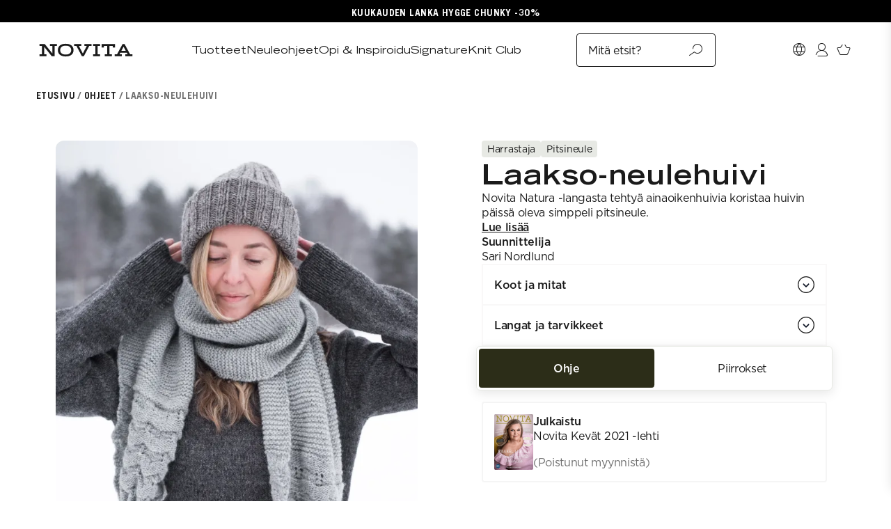

--- FILE ---
content_type: text/html
request_url: https://novita.com/patterns/laakso-neulehuivi
body_size: 35194
content:
<!DOCTYPE html><html lang="fi"><head><meta charSet="utf-8"/><meta name="viewport" content="width=device-width,initial-scale=1"/><title>Laakso-neulehuivi</title><link rel="alternate" hrefLang="fi-default" href="https://novita.com/patterns/laakso-neulehuivi"/><link rel="alternate" hrefLang="sv" href="https://novita.com/sv/patterns/dal-halsduken"/><link rel="canonical" href="https://novita.com/patterns/laakso-neulehuivi"/><meta name="description" content="Novita on Pohjoismaiden suurin käsityölankojen valmistaja. Intohimomme on tuottaa laadukkaita neulelankoja sekä uniikkeja, tähän päivään suunniteltuja k..."/><meta property="og:description" content="Novita on Pohjoismaiden suurin käsityölankojen valmistaja. Intohimomme on tuottaa laadukkaita neulelankoja sekä uniikkeja, tähän päivään suunniteltuja k..."/><meta name="og:image" content="https://cdn.sanity.io/images/llatghl1/production/e085e4547fdf648f30a682e5945e8643fe7731bc-1335x2000.jpg"/><meta property="og:title" content="Laakso-neulehuivi"/><meta property="og:url" content="https://novita.com/patterns/laakso-neulehuivi"/><meta name="twitter:description" content="Novita on Pohjoismaiden suurin käsityölankojen valmistaja. Intohimomme on tuottaa laadukkaita neulelankoja sekä uniikkeja, tähän päivään suunniteltuja k..."/><meta name="twitter:title" content="Laakso-neulehuivi"/><script type="application/ld+json">{"@context":"https://schema.org","@type":"CreativeWork","name":"Laakso-neulehuivi","description":"","image":"https://cdn.sanity.io/images/llatghl1/production/e085e4547fdf648f30a682e5945e8643fe7731bc-1335x2000.jpg","url":"https://novita.com/patterns/laakso-neulehuivi","datePublished":"2021-01-01","keywords":["neulehuivi"],"publisher":{"@type":"Organization","name":"Novitaknits"},"author":[{"@type":"Person","name":"Sari Nordlund"}]}</script><script type="application/ld+json">{"@context":"https://schema.org","@type":"Organization","name":"Novita - Neuleohjeet, langat ja tarvikkeet","sameAs":["https://www.facebook.com/novitaknits","https://twitter.com/neulomo","https://www.instagram.com/novitaknits","https://fi.pinterest.com/novitaknits"],"url":"https://novita.com","potentialAction":{"@type":"SearchAction","target":"https://novita.com/search?q={search_term}","query":"required name='search_term'"}}</script><link rel="stylesheet" href="https://cdn.shopify.com/oxygen-v2/24809/9328/19136/2667444/build/_assets/app-7MMGDGIM.css"/><link rel="preconnect" href="https://cdn.shopify.com"/><link rel="preconnect" href="https://shop.app"/><link rel="preconnect" href="https://cdn.sanity.io"/><link rel="icon" type="image/png" href="/favicon-96x96.png" sizes="96x96"/><link rel="shortcut icon" href="/favicon.ico"/><link rel="apple-touch-icon" sizes="180x180" href="/apple-touch-icon.png"/><link rel="stylesheet" href="https://cdn.shopify.com/oxygen-v2/24809/9328/19136/2667444/build/_assets/NUIButton.styles-PM5XTBEF.css"/><link rel="stylesheet" href="https://cdn.shopify.com/oxygen-v2/24809/9328/19136/2667444/build/_assets/NUISelect.styles-4Q2OY7OW.css"/><link rel="stylesheet" href="https://cdn.shopify.com/oxygen-v2/24809/9328/19136/2667444/build/_assets/NUIIconButton.styles-JXLZ7R2H.css"/><link rel="stylesheet" href="https://cdn.shopify.com/oxygen-v2/24809/9328/19136/2667444/build/_assets/SiteHeader.styles-GEGJ3DHW.css"/><link rel="stylesheet" href="https://cdn.shopify.com/oxygen-v2/24809/9328/19136/2667444/build/_assets/DesktopMenu.styles-PL77Y32I.css"/><link rel="stylesheet" href="https://cdn.shopify.com/oxygen-v2/24809/9328/19136/2667444/build/_assets/DesktopMenuItem.styles-T5APDDCF.css"/><link rel="stylesheet" href="https://cdn.shopify.com/oxygen-v2/24809/9328/19136/2667444/build/_assets/DesktopSubMenu.styles-4DWEW536.css"/><link rel="stylesheet" href="https://cdn.shopify.com/oxygen-v2/24809/9328/19136/2667444/build/_assets/DesktopSubMenuCategory.styles-KLARYAWR.css"/><link rel="stylesheet" href="https://cdn.shopify.com/oxygen-v2/24809/9328/19136/2667444/build/_assets/MobileMenu.styles-TZVYLMP2.css"/><link rel="stylesheet" href="https://cdn.shopify.com/oxygen-v2/24809/9328/19136/2667444/build/_assets/MenuItem.styles-ZNBEGKFN.css"/><link rel="stylesheet" href="https://cdn.shopify.com/oxygen-v2/24809/9328/19136/2667444/build/_assets/SubMenu.styles-Q5MYDQA7.css"/><link rel="stylesheet" href="https://cdn.shopify.com/oxygen-v2/24809/9328/19136/2667444/build/_assets/SubMenuCategory.styles-I23O2AOR.css"/><link rel="stylesheet" href="https://cdn.shopify.com/oxygen-v2/24809/9328/19136/2667444/build/_assets/SubMenuExpansion.styles-HJZ6KCOJ.css"/><link rel="stylesheet" href="https://cdn.shopify.com/oxygen-v2/24809/9328/19136/2667444/build/_assets/ExpansionDrawer.styles-GM7XQCIA.css"/><link rel="stylesheet" href="https://cdn.shopify.com/oxygen-v2/24809/9328/19136/2667444/build/_assets/PredictiveSearch.styles-A4BFVMN7.css"/><link rel="stylesheet" href="https://cdn.shopify.com/oxygen-v2/24809/9328/19136/2667444/build/_assets/NUIInput.styles-ZFDEJW5D.css"/><link rel="stylesheet" href="https://cdn.shopify.com/oxygen-v2/24809/9328/19136/2667444/build/_assets/NUICheckbox.styles-BWRPSTYH.css"/><link rel="stylesheet" href="https://cdn.shopify.com/oxygen-v2/24809/9328/19136/2667444/build/_assets/MainDetails.styles-SIK6ZG3O.css"/><link rel="stylesheet" href="https://cdn.shopify.com/oxygen-v2/24809/9328/19136/2667444/build/_assets/photoswipe-HUCDNRLT.css"/><link rel="stylesheet" href="https://cdn.shopify.com/oxygen-v2/24809/9328/19136/2667444/build/_assets/photoswipe-pdp-MJS4CV7M.css"/><link rel="stylesheet" href="https://cdn.shopify.com/oxygen-v2/24809/9328/19136/2667444/build/_assets/Header.styles-NN3BMOQ6.css"/><link rel="stylesheet" href="https://cdn.shopify.com/oxygen-v2/24809/9328/19136/2667444/build/_assets/PatternDescription.styles-Y3KLZ7Z3.css"/><link rel="stylesheet" href="https://cdn.shopify.com/oxygen-v2/24809/9328/19136/2667444/build/_assets/Designer.styles-CKOH7UGQ.css"/><link rel="stylesheet" href="https://cdn.shopify.com/oxygen-v2/24809/9328/19136/2667444/build/_assets/Demand.styles-CY4G5JJS.css"/><link rel="stylesheet" href="https://cdn.shopify.com/oxygen-v2/24809/9328/19136/2667444/build/_assets/NUITabsContainer.styles-FMJKYUJR.css"/><link rel="stylesheet" href="https://cdn.shopify.com/oxygen-v2/24809/9328/19136/2667444/build/_assets/InstructionsPanel.styles-2PHFBIFF.css"/><link rel="stylesheet" href="https://cdn.shopify.com/oxygen-v2/24809/9328/19136/2667444/build/_assets/Instructions.styles-C5IE45WF.css"/><link rel="stylesheet" href="https://cdn.shopify.com/oxygen-v2/24809/9328/19136/2667444/build/_assets/InstructionStep.styles-UXFZ4TXR.css"/><link rel="stylesheet" href="https://cdn.shopify.com/oxygen-v2/24809/9328/19136/2667444/build/_assets/Drawings.styles-LWIB6BQW.css"/><link rel="stylesheet" href="https://cdn.shopify.com/oxygen-v2/24809/9328/19136/2667444/build/_assets/BuyXGetYFree.styles-IFD3JPML.css"/><link rel="stylesheet" href="https://cdn.shopify.com/oxygen-v2/24809/9328/19136/2667444/build/_assets/OptionSelector.styles-IIZ574YT.css"/><link rel="stylesheet" href="https://cdn.shopify.com/oxygen-v2/24809/9328/19136/2667444/build/_assets/OtherSupply.styles-FZZHJXPF.css"/><link rel="stylesheet" href="https://cdn.shopify.com/oxygen-v2/24809/9328/19136/2667444/build/_assets/VariantSelector.styles-LQJN34ZK.css"/><link rel="stylesheet" href="https://cdn.shopify.com/oxygen-v2/24809/9328/19136/2667444/build/_assets/QuantityField.styles-A3ZPTSAL.css"/><link rel="stylesheet" href="https://cdn.shopify.com/oxygen-v2/24809/9328/19136/2667444/build/_assets/AddToCartButton.styles-HOSO4E7G.css"/><link rel="stylesheet" href="https://cdn.shopify.com/oxygen-v2/24809/9328/19136/2667444/build/_assets/PrintPanels.styles-NFIXGYKV.css"/><link rel="stylesheet" href="https://cdn.shopify.com/oxygen-v2/24809/9328/19136/2667444/build/_assets/Heading.styles-LQXKJIHP.css"/><link rel="stylesheet" href="https://cdn.shopify.com/oxygen-v2/24809/9328/19136/2667444/build/_assets/ImageZoom.styles-TQNCVSE6.css"/><script>window.SENTRY = {"DSN":"https://f096d1d63c78e312144f15ff6d5c2819@o125054.ingest.sentry.io/4506743482810368","ENABLED":false,"ENVIRONMENT":"production","TRACES_SAMPLE_RATE":1,"PROFILES_SAMPLE_RATE":1,"REPLAYS_SESSION_SAMPLE_RATE":0.1,"REPLAYS_ON_ERROR_SAMPLE_RATE":1}</script></head><body class="novita-theme ease-standard duration-emphasized transition-colors"><noscript><iframe title="gtmTracking" src="https://www.googletagmanager.com/ns.html?id=GTM-TV9QZ2J7" height="0" width="0" style="display:none;visibility:hidden"></iframe></noscript><div id="swell-customer-identification" data-authenticated="false" data-tags="" class="hidden"></div><section data-component="announcement-bar" class="relative z-[200] flex items-center h-[var(--announcement-bar-height)] max-h-[var(--announcement-bar-height)] surface-black [--theme-border-color:theme(colors.white)] [--nui-button-bg-color:theme(colors.black)] [--nui-button-text-color:theme(colors.white)] [--nui-button-filled-text-color:theme(colors.black)] [--nui-button-filled-bg-color:theme(colors.white)] [--swiper-scrollbar-bg-color:theme(colors.grey)] [--swiper-scrollbar-drag-bg-color:theme(colors.white)] [--grid-bg-color:transparent] [--grid-text-color:theme(colors.white)] [--collection-header-bg-color:transparent] [--collection-header-text-color:theme(colors.white)]" style="background-color:#000000"><div class="flex flex-col lg:flex-row w-full lg:gap-x-4 px-4 md:px-6 no-underline items-center pt-1 lg:justify-around"><a data-component="locale-aware-link" class="inline-flex justify-center absolute lg:static top-50% -translate-y-1/2 lg:translate-y-0 lg:z-[unset] lg:animate-none lg:opacity-100 px-4 lg:px-0" data-testid="link" data-link-no-style="true" href="/products/novita-hygge-chunky-100-g-100-villalanka"><div class="text-subtitle-bold line-clamp-1">KUUKAUDEN LANKA HYGGE CHUNKY -30%</div></a></div></section><header class="sticky top-0 z-[210] h-[var(--site-header-height-mobile)] surface-white mdplus:z-[190] mdplus:h-[var(--site-header-height-mdplus)]" data-component="core.site-header"><div class="container flex gap-6 items-center h-full bg-white"><button type="button" data-component="nui.icon-button" data-size="small" aria-label="Avaa navigaatio" title="Avaa navigaatio" class="site-header-lead-button" data-testid="site-header-lead-button"><div class="icon-menu" data-testid="icon"></div></button><a data-component="locale-aware-link" class="h-full mx-auto mdplus:mr-20 mdplus:ml-[initial]" data-link-no-style="true" href="/"><svg class="fill-black py-4 mdplus:py-[26px]" data-component="novita-logo" aria-label="Novita" width="143.333px" height="100%" viewBox="0 0 800 156.32" xmlns="http://www.w3.org/2000/svg"></svg></a><nav data-component="core.site-header.desktop-menu"><ul class="desktop-menu-list"><li data-component="core.site-header.desktop-menu-item" data-testid="desktop-menu-item" data-sub-menu-active="false"><button class="text-title desktop-menu-item-cta-button" data-testid="desktop-menu-item-cta-button" type="button">Tuotteet</button><div data-component="core.site-header.desktop-sub-menu" data-testid="desktop-sub-menu" data-visible="false" inert=""><div class="container desktop-sub-menu-container"><div class="desktop-sub-menu-grid"><div data-component="core.site-header.desktop-sub-menu-category" data-testid="desktop-sub-menu-category"><ul class="desktop-sub-menu-category-list"><li><a data-component="locale-aware-link" class="text-headline-4 desktop-sub-menu-category-link" data-testid="desktop-sub-menu-category-link" href="/collections/langat">Langat</a></li><li><a data-component="locale-aware-link" class="text-headline-4 desktop-sub-menu-category-link" data-testid="desktop-sub-menu-category-link" href="/collections/tarvikkeet">Tarvikkeet</a></li><li><a data-component="locale-aware-link" class="text-headline-4 desktop-sub-menu-category-link" data-testid="desktop-sub-menu-category-link" href="/collections/lehdet-ja-kirjat">Lehdet ja kirjat</a></li><li><a data-component="locale-aware-link" class="text-headline-4 desktop-sub-menu-category-link" data-testid="desktop-sub-menu-category-link" href="/collections/neulontapakkaukset-ja-boksit">Boksit</a></li><li><a data-component="locale-aware-link" class="text-headline-4 desktop-sub-menu-category-link" data-testid="desktop-sub-menu-category-link" href="/collections/outlet">Outlet</a></li><li><a data-component="locale-aware-link" class="text-headline-4 desktop-sub-menu-category-link" data-testid="desktop-sub-menu-category-link" href="https://novita.com/collections/klubituotteet">Knit Club -tuotteet</a></li></ul></div><div data-component="core.site-header.desktop-sub-menu-category" data-testid="desktop-sub-menu-category"><p class="text-subtitle-bold desktop-sub-menu-category-title" data-testid="desktop-sub-menu-category-title">Suosituimmat</p><ul class="desktop-sub-menu-category-list"><li><a data-component="locale-aware-link" class="text-title desktop-sub-menu-category-link" data-testid="desktop-sub-menu-category-link" href="/collections/sukkalangat">Sukkalangat</a></li><li><a data-component="locale-aware-link" class="text-title desktop-sub-menu-category-link" data-testid="desktop-sub-menu-category-link" href="/collections/villalanka">Villalangat</a></li><li><a data-component="locale-aware-link" class="text-title desktop-sub-menu-category-link" data-testid="desktop-sub-menu-category-link" href="/collections/mohairlangat">Mohairlangat</a></li><li><a data-component="locale-aware-link" class="text-title desktop-sub-menu-category-link" data-testid="desktop-sub-menu-category-link" href="/collections/poistuneet-langat">Poistuneet langat</a></li><li><a data-component="locale-aware-link" class="text-title desktop-sub-menu-category-link" data-testid="desktop-sub-menu-category-link" href="/blogs/knitting-school/novita-lankojen-vastaavuudet">Lankojen vastaavuudet</a></li></ul></div><div data-component="core.site-header.desktop-sub-menu-category" data-testid="desktop-sub-menu-category"><p class="text-subtitle-bold desktop-sub-menu-category-title" data-testid="desktop-sub-menu-category-title">Suosituimmat langat</p><ul class="desktop-sub-menu-category-list"><li><a data-component="locale-aware-link" class="text-title desktop-sub-menu-category-link" data-testid="desktop-sub-menu-category-link" href="/collections/signature-novita-collection">Signature</a></li><li><a data-component="locale-aware-link" class="text-title desktop-sub-menu-category-link" data-testid="desktop-sub-menu-category-link" href="/collections/7-veljesta">7 Veljestä</a></li><li><a data-component="locale-aware-link" class="text-title desktop-sub-menu-category-link" data-testid="desktop-sub-menu-category-link" href="/collections/nalle">Nalle</a></li><li><a data-component="locale-aware-link" class="text-title desktop-sub-menu-category-link" data-testid="desktop-sub-menu-category-link" href="/collections/wonder-wool">Wonder Wool</a></li><li><a data-component="locale-aware-link" class="text-title desktop-sub-menu-category-link" data-testid="desktop-sub-menu-category-link" href="/products/novita-hehku-100-g-mohairlanka">Hehku</a></li></ul></div><div data-component="core.site-header.desktop-sub-menu-category" data-testid="desktop-sub-menu-category"><p class="text-subtitle-bold desktop-sub-menu-category-title" data-testid="desktop-sub-menu-category-title">Vahvuus</p><ul class="desktop-sub-menu-category-list"><li><a data-component="locale-aware-link" class="text-title desktop-sub-menu-category-link" data-testid="desktop-sub-menu-category-link" href="/collections/lace-langat">1. Lace</a></li><li><a data-component="locale-aware-link" class="text-title desktop-sub-menu-category-link" data-testid="desktop-sub-menu-category-link" href="/collections/4-ply-langat">2. 4-ply</a></li><li><a data-component="locale-aware-link" class="text-title desktop-sub-menu-category-link" data-testid="desktop-sub-menu-category-link" href="/collections/sport-langat">3. Sport</a></li><li><a data-component="locale-aware-link" class="text-title desktop-sub-menu-category-link" data-testid="desktop-sub-menu-category-link" href="/collections/dk-langat">4. DK</a></li><li><a data-component="locale-aware-link" class="text-title desktop-sub-menu-category-link" data-testid="desktop-sub-menu-category-link" href="/collections/aran-langat">5. Aran</a></li><li><a data-component="locale-aware-link" class="text-title desktop-sub-menu-category-link" data-testid="desktop-sub-menu-category-link" href="/collections/chunky-langat">6. Chunky</a></li><li><a data-component="locale-aware-link" class="text-title desktop-sub-menu-category-link" data-testid="desktop-sub-menu-category-link" href="/collections/super-chunky-langat">7. Super Chunky</a></li></ul></div><span class="desktop-sub-menu-category-footlink"><a data-component="locale-aware-link" class="text-title font-bold desktop-sub-menu-category-link" data-testid="desktop-sub-menu-category-footlink" href="/collections/kaikki-tuotteet">Kaikki tuotteet</a></span></div><div class="desktop-sub-menu-featured-content"><a data-component="locale-aware-link" class="desktop-sub-menu-featured-content-link" data-testid="desktop-sub-menu-promotion" data-link-no-style="true" href="/products/novita-hygge-chunky-100-g-100-villalanka"><img data-testid="sanity-image" sizes="(min-width: 1680px) calc(1440px * 0.25), (min-width: 1440px) calc((100vw - 120px) * 0.25), (min-width: 1200px) calc((100vw - 120px) * 0.25), (min-width: 900px) calc((100vw - 104px) * 0.25), (min-width: 744px) calc((100vw - 104px) * 0.25), (min-width: 375px) calc((100vw - 32px) * 0.25), calc((100vw - 32px) * 0.25)" srcSet="https://cdn.sanity.io/images/llatghl1/production/6f8e08140cf139afa6a2eb659be4d3e741cff614-2048x3072.jpg?rect=0,448,2048,2176&amp;w=16&amp;h=17&amp;auto=format 16w, https://cdn.sanity.io/images/llatghl1/production/6f8e08140cf139afa6a2eb659be4d3e741cff614-2048x3072.jpg?rect=0,448,2048,2176&amp;w=32&amp;h=34&amp;auto=format 32w, https://cdn.sanity.io/images/llatghl1/production/6f8e08140cf139afa6a2eb659be4d3e741cff614-2048x3072.jpg?rect=0,448,2048,2176&amp;w=48&amp;h=51&amp;auto=format 48w, https://cdn.sanity.io/images/llatghl1/production/6f8e08140cf139afa6a2eb659be4d3e741cff614-2048x3072.jpg?rect=0,432,2048,2208&amp;w=64&amp;h=69&amp;auto=format 64w, https://cdn.sanity.io/images/llatghl1/production/6f8e08140cf139afa6a2eb659be4d3e741cff614-2048x3072.jpg?rect=0,438,2048,2197&amp;w=96&amp;h=103&amp;auto=format 96w, https://cdn.sanity.io/images/llatghl1/production/6f8e08140cf139afa6a2eb659be4d3e741cff614-2048x3072.jpg?rect=0,432,2048,2208&amp;w=128&amp;h=138&amp;auto=format 128w, https://cdn.sanity.io/images/llatghl1/production/6f8e08140cf139afa6a2eb659be4d3e741cff614-2048x3072.jpg?rect=0,432,2048,2208&amp;w=256&amp;h=276&amp;auto=format 256w, https://cdn.sanity.io/images/llatghl1/production/6f8e08140cf139afa6a2eb659be4d3e741cff614-2048x3072.jpg?rect=0,432,2048,2208&amp;w=384&amp;h=414&amp;auto=format 384w, https://cdn.sanity.io/images/llatghl1/production/6f8e08140cf139afa6a2eb659be4d3e741cff614-2048x3072.jpg?rect=0,432,2048,2208&amp;w=640&amp;h=690&amp;auto=format 640w, https://cdn.sanity.io/images/llatghl1/production/6f8e08140cf139afa6a2eb659be4d3e741cff614-2048x3072.jpg?rect=0,432,2048,2209&amp;w=750&amp;h=809&amp;auto=format 750w, https://cdn.sanity.io/images/llatghl1/production/6f8e08140cf139afa6a2eb659be4d3e741cff614-2048x3072.jpg?rect=0,432,2048,2209&amp;w=828&amp;h=893&amp;auto=format 828w, https://cdn.sanity.io/images/llatghl1/production/6f8e08140cf139afa6a2eb659be4d3e741cff614-2048x3072.jpg?rect=0,432,2048,2209&amp;w=1080&amp;h=1165&amp;auto=format 1080w, https://cdn.sanity.io/images/llatghl1/production/6f8e08140cf139afa6a2eb659be4d3e741cff614-2048x3072.jpg?rect=0,431,2048,2210&amp;w=1200&amp;h=1295&amp;auto=format 1200w, https://cdn.sanity.io/images/llatghl1/production/6f8e08140cf139afa6a2eb659be4d3e741cff614-2048x3072.jpg?rect=0,431,2048,2210&amp;w=1440&amp;h=1554&amp;auto=format 1440w, https://cdn.sanity.io/images/llatghl1/production/6f8e08140cf139afa6a2eb659be4d3e741cff614-2048x3072.jpg?rect=0,432,2048,2209&amp;w=1600&amp;h=1726&amp;auto=format 1600w, https://cdn.sanity.io/images/llatghl1/production/6f8e08140cf139afa6a2eb659be4d3e741cff614-2048x3072.jpg?rect=0,431,2048,2210&amp;w=1920&amp;h=2072&amp;auto=format 1920w, https://cdn.sanity.io/images/llatghl1/production/6f8e08140cf139afa6a2eb659be4d3e741cff614-2048x3072.jpg?rect=0,431,2048,2210&amp;w=2048&amp;h=2210&amp;auto=format 2048w, https://cdn.sanity.io/images/llatghl1/production/6f8e08140cf139afa6a2eb659be4d3e741cff614-2048x3072.jpg?rect=0,431,2048,2210&amp;w=2560&amp;h=2763&amp;auto=format 2560w, https://cdn.sanity.io/images/llatghl1/production/6f8e08140cf139afa6a2eb659be4d3e741cff614-2048x3072.jpg?rect=0,431,2048,2210&amp;w=2880&amp;h=3108&amp;auto=format 2880w, https://cdn.sanity.io/images/llatghl1/production/6f8e08140cf139afa6a2eb659be4d3e741cff614-2048x3072.jpg?rect=0,431,2048,2210&amp;w=3200&amp;h=3453&amp;auto=format 3200w, https://cdn.sanity.io/images/llatghl1/production/6f8e08140cf139afa6a2eb659be4d3e741cff614-2048x3072.jpg?rect=0,431,2048,2211&amp;w=3440&amp;h=3713&amp;auto=format 3440w, https://cdn.sanity.io/images/llatghl1/production/6f8e08140cf139afa6a2eb659be4d3e741cff614-2048x3072.jpg?rect=0,431,2048,2210&amp;w=3840&amp;h=4144&amp;auto=format 3840w" src="https://cdn.sanity.io/images/llatghl1/production/6f8e08140cf139afa6a2eb659be4d3e741cff614-2048x3072.jpg?auto=format" alt="" loading="lazy" class="desktop-sub-menu-featured-content-image"/><div class="flex items-center justify-center space-x-2 text-body-3 py-[2px] px-2 text-[var(--badge-text-color)] bg-[var(--badge-bg-color)] rounded desktop-sub-menu-featured-content-badge"><span>Kuukauden lanka Hygge Chunky -30%</span></div></a></div></div></div><div class="desktop-menu-item-scrim" data-visible="false"></div></li><li data-component="core.site-header.desktop-menu-item" data-testid="desktop-menu-item" data-sub-menu-active="false"><button class="text-title desktop-menu-item-cta-button" data-testid="desktop-menu-item-cta-button" type="button">Neuleohjeet</button><div data-component="core.site-header.desktop-sub-menu" data-testid="desktop-sub-menu" data-visible="false" inert=""><div class="container desktop-sub-menu-container"><div class="desktop-sub-menu-grid"><div data-component="core.site-header.desktop-sub-menu-category" data-testid="desktop-sub-menu-category"><ul class="desktop-sub-menu-category-list"><li><a data-component="locale-aware-link" class="text-headline-4 desktop-sub-menu-category-link" data-testid="desktop-sub-menu-category-link" href="/patterns/collections/novita-neuleohjeet-naisille">Naisille</a></li><li><a data-component="locale-aware-link" class="text-headline-4 desktop-sub-menu-category-link" data-testid="desktop-sub-menu-category-link" href="/patterns/collections/novita-neuleohjeet-miehille">Miehille</a></li><li><a data-component="locale-aware-link" class="text-headline-4 desktop-sub-menu-category-link" data-testid="desktop-sub-menu-category-link" href="/patterns/collections/novita-neuleohjeet-lapsille">Lapsille</a></li><li><a data-component="locale-aware-link" class="text-headline-4 desktop-sub-menu-category-link" data-testid="desktop-sub-menu-category-link" href="https://novita.com/blogs/pattern-errata">Ohjetäsmennykset</a></li></ul></div><div data-component="core.site-header.desktop-sub-menu-category" data-testid="desktop-sub-menu-category"><p class="text-subtitle-bold desktop-sub-menu-category-title" data-testid="desktop-sub-menu-category-title">Suositut ohjekategoriat</p><ul class="desktop-sub-menu-category-list"><li><a data-component="locale-aware-link" class="text-title desktop-sub-menu-category-link" data-testid="desktop-sub-menu-category-link" href="/patterns/collections/Signature-patterns">Signature</a></li><li><a data-component="locale-aware-link" class="text-title desktop-sub-menu-category-link" data-testid="desktop-sub-menu-category-link" href="/pages/novita-essentials">Essentials</a></li><li><a data-component="locale-aware-link" class="text-title desktop-sub-menu-category-link" data-testid="desktop-sub-menu-category-link" href="/patterns/collections/villasukat">Villasukat</a></li><li><a data-component="locale-aware-link" class="text-title desktop-sub-menu-category-link" data-testid="desktop-sub-menu-category-link" href="/patterns/collections/yhteisneulonnnat">Yhteisneulonnat</a></li><li><a data-component="locale-aware-link" class="text-title desktop-sub-menu-category-link" data-testid="desktop-sub-menu-category-link" href="/patterns/collections/aloittelijat">Aloittelijat</a></li></ul></div><div data-component="core.site-header.desktop-sub-menu-category" data-testid="desktop-sub-menu-category"><p class="text-subtitle-bold desktop-sub-menu-category-title" data-testid="desktop-sub-menu-category-title">Mallistot</p><ul class="desktop-sub-menu-category-list"><li><a data-component="locale-aware-link" class="text-title desktop-sub-menu-category-link" data-testid="desktop-sub-menu-category-link" href="/blogs/inspirational/inspiraationa-arkkitehtuuri">AW25 Inspiraationa Arkkitehtuuri</a></li><li><a data-component="locale-aware-link" class="text-title desktop-sub-menu-category-link" data-testid="desktop-sub-menu-category-link" href="/blogs/inspirational/sata-vuotta-suomalaista-kasityoperinnetta">AW25 Perinteiden lähteillä</a></li><li><a data-component="locale-aware-link" class="text-title desktop-sub-menu-category-link" data-testid="desktop-sub-menu-category-link" href="/blogs/inspirational/meeri-koutaniemi-vaikuttuu-naisista-ympari-maailmaa">AW25 Meeri Koutaniemi x Novita: FERAL</a></li></ul></div><span class="desktop-sub-menu-category-footlink"><a data-component="locale-aware-link" class="text-title font-bold desktop-sub-menu-category-link" data-testid="desktop-sub-menu-category-footlink" href="/patterns">Kaikki ohjeet</a></span></div><div class="desktop-sub-menu-featured-content"><a data-component="locale-aware-link" class="desktop-sub-menu-featured-content-link" data-testid="desktop-sub-menu-promotion" data-link-no-style="true" href="/patterns/collections/projektit"><img data-testid="sanity-image" sizes="(min-width: 1680px) calc(1440px * 0.25), (min-width: 1440px) calc((100vw - 120px) * 0.25), (min-width: 1200px) calc((100vw - 120px) * 0.25), (min-width: 900px) calc((100vw - 104px) * 0.25), (min-width: 744px) calc((100vw - 104px) * 0.25), (min-width: 375px) calc((100vw - 32px) * 0.25), calc((100vw - 32px) * 0.25)" srcSet="https://cdn.sanity.io/images/llatghl1/production/0a0f0f68b8ae39cd6b4e23b2458113c253411216-1200x1800.jpg?rect=0,263,1200,1275&amp;w=16&amp;h=17&amp;auto=format 16w, https://cdn.sanity.io/images/llatghl1/production/0a0f0f68b8ae39cd6b4e23b2458113c253411216-1200x1800.jpg?rect=0,263,1200,1275&amp;w=32&amp;h=34&amp;auto=format 32w, https://cdn.sanity.io/images/llatghl1/production/0a0f0f68b8ae39cd6b4e23b2458113c253411216-1200x1800.jpg?rect=0,263,1200,1275&amp;w=48&amp;h=51&amp;auto=format 48w, https://cdn.sanity.io/images/llatghl1/production/0a0f0f68b8ae39cd6b4e23b2458113c253411216-1200x1800.jpg?rect=0,253,1200,1294&amp;w=64&amp;h=69&amp;auto=format 64w, https://cdn.sanity.io/images/llatghl1/production/0a0f0f68b8ae39cd6b4e23b2458113c253411216-1200x1800.jpg?rect=0,256,1200,1288&amp;w=96&amp;h=103&amp;auto=format 96w, https://cdn.sanity.io/images/llatghl1/production/0a0f0f68b8ae39cd6b4e23b2458113c253411216-1200x1800.jpg?rect=0,253,1200,1294&amp;w=128&amp;h=138&amp;auto=format 128w, https://cdn.sanity.io/images/llatghl1/production/0a0f0f68b8ae39cd6b4e23b2458113c253411216-1200x1800.jpg?rect=0,253,1200,1294&amp;w=256&amp;h=276&amp;auto=format 256w, https://cdn.sanity.io/images/llatghl1/production/0a0f0f68b8ae39cd6b4e23b2458113c253411216-1200x1800.jpg?rect=0,253,1200,1294&amp;w=384&amp;h=414&amp;auto=format 384w, https://cdn.sanity.io/images/llatghl1/production/0a0f0f68b8ae39cd6b4e23b2458113c253411216-1200x1800.jpg?rect=0,253,1200,1294&amp;w=640&amp;h=690&amp;auto=format 640w, https://cdn.sanity.io/images/llatghl1/production/0a0f0f68b8ae39cd6b4e23b2458113c253411216-1200x1800.jpg?rect=0,253,1200,1294&amp;w=750&amp;h=809&amp;auto=format 750w, https://cdn.sanity.io/images/llatghl1/production/0a0f0f68b8ae39cd6b4e23b2458113c253411216-1200x1800.jpg?rect=0,253,1200,1294&amp;w=828&amp;h=893&amp;auto=format 828w, https://cdn.sanity.io/images/llatghl1/production/0a0f0f68b8ae39cd6b4e23b2458113c253411216-1200x1800.jpg?rect=0,253,1200,1294&amp;w=1080&amp;h=1165&amp;auto=format 1080w, https://cdn.sanity.io/images/llatghl1/production/0a0f0f68b8ae39cd6b4e23b2458113c253411216-1200x1800.jpg?rect=0,253,1200,1295&amp;w=1200&amp;h=1295&amp;auto=format 1200w, https://cdn.sanity.io/images/llatghl1/production/0a0f0f68b8ae39cd6b4e23b2458113c253411216-1200x1800.jpg?rect=0,253,1200,1295&amp;w=1440&amp;h=1554&amp;auto=format 1440w, https://cdn.sanity.io/images/llatghl1/production/0a0f0f68b8ae39cd6b4e23b2458113c253411216-1200x1800.jpg?rect=0,253,1200,1295&amp;w=1600&amp;h=1726&amp;auto=format 1600w, https://cdn.sanity.io/images/llatghl1/production/0a0f0f68b8ae39cd6b4e23b2458113c253411216-1200x1800.jpg?rect=0,253,1200,1295&amp;w=1920&amp;h=2072&amp;auto=format 1920w, https://cdn.sanity.io/images/llatghl1/production/0a0f0f68b8ae39cd6b4e23b2458113c253411216-1200x1800.jpg?rect=0,253,1200,1295&amp;w=2048&amp;h=2210&amp;auto=format 2048w, https://cdn.sanity.io/images/llatghl1/production/0a0f0f68b8ae39cd6b4e23b2458113c253411216-1200x1800.jpg?rect=0,253,1200,1295&amp;w=2560&amp;h=2763&amp;auto=format 2560w, https://cdn.sanity.io/images/llatghl1/production/0a0f0f68b8ae39cd6b4e23b2458113c253411216-1200x1800.jpg?rect=0,253,1200,1295&amp;w=2880&amp;h=3108&amp;auto=format 2880w, https://cdn.sanity.io/images/llatghl1/production/0a0f0f68b8ae39cd6b4e23b2458113c253411216-1200x1800.jpg?rect=0,253,1200,1295&amp;w=3200&amp;h=3453&amp;auto=format 3200w, https://cdn.sanity.io/images/llatghl1/production/0a0f0f68b8ae39cd6b4e23b2458113c253411216-1200x1800.jpg?rect=0,253,1200,1295&amp;w=3440&amp;h=3713&amp;auto=format 3440w, https://cdn.sanity.io/images/llatghl1/production/0a0f0f68b8ae39cd6b4e23b2458113c253411216-1200x1800.jpg?rect=0,253,1200,1295&amp;w=3840&amp;h=4144&amp;auto=format 3840w" src="https://cdn.sanity.io/images/llatghl1/production/0a0f0f68b8ae39cd6b4e23b2458113c253411216-1200x1800.jpg?auto=format" alt="" loading="lazy" class="desktop-sub-menu-featured-content-image"/><div class="flex items-center justify-center space-x-2 text-body-3 py-[2px] px-2 text-[var(--badge-text-color)] bg-[var(--badge-bg-color)] rounded desktop-sub-menu-featured-content-badge"><span>Katso uudet projektit</span></div></a></div></div></div><div class="desktop-menu-item-scrim" data-visible="false"></div></li><li data-component="core.site-header.desktop-menu-item" data-testid="desktop-menu-item" data-sub-menu-active="false"><button class="text-title desktop-menu-item-cta-button" data-testid="desktop-menu-item-cta-button" type="button">Opi &amp; Inspiroidu</button><div data-component="core.site-header.desktop-sub-menu" data-testid="desktop-sub-menu" data-visible="false" inert=""><div class="container desktop-sub-menu-container"><div class="desktop-sub-menu-grid"><div data-component="core.site-header.desktop-sub-menu-category" data-testid="desktop-sub-menu-category"><ul class="desktop-sub-menu-category-list"><li><a data-component="locale-aware-link" class="text-headline-4 desktop-sub-menu-category-link" data-testid="desktop-sub-menu-category-link" href="/pages/opi-neulomaan">Opi neulomaan</a></li><li><a data-component="locale-aware-link" class="text-headline-4 desktop-sub-menu-category-link" data-testid="desktop-sub-menu-category-link" href="/pages/tietoa-novitasta">Tietoa Novitasta</a></li><li><a data-component="locale-aware-link" class="text-headline-4 desktop-sub-menu-category-link" data-testid="desktop-sub-menu-category-link" href="/pages/novita-lehti">Novita-lehti</a></li></ul></div><div data-component="core.site-header.desktop-sub-menu-category" data-testid="desktop-sub-menu-category"><p class="text-subtitle-bold desktop-sub-menu-category-title" data-testid="desktop-sub-menu-category-title">Neulekoulu</p><ul class="desktop-sub-menu-category-list"><li><a data-component="locale-aware-link" class="text-title desktop-sub-menu-category-link" data-testid="desktop-sub-menu-category-link" href="https://novita.com/blogs/knitting-school?filter.sanity.article.category=Knitting">Neulominen</a></li><li><a data-component="locale-aware-link" class="text-title desktop-sub-menu-category-link" data-testid="desktop-sub-menu-category-link" href="https://novita.com/blogs/knitting-school?filter.sanity.article.category=Crochet">Virkkaus</a></li><li><a data-component="locale-aware-link" class="text-title desktop-sub-menu-category-link" data-testid="desktop-sub-menu-category-link" href="https://novita.com/blogs/knitting-school?filter.sanity.article.category=Glossary%2C+Abbreviations+and+Tables">Kokotaulukot</a></li><li><a data-component="locale-aware-link" class="text-title desktop-sub-menu-category-link" data-testid="desktop-sub-menu-category-link" href="https://novita.com/blogs/knitting-school?filter.sanity.article.category=Washing+and+Care">Pesu- ja hoito-ohjeet</a></li><li><a data-component="locale-aware-link" class="text-title desktop-sub-menu-category-link" data-testid="desktop-sub-menu-category-link" href="/blogs/knitting-school">Kaikki neulekoulut</a></li></ul></div><div data-component="core.site-header.desktop-sub-menu-category" data-testid="desktop-sub-menu-category"><p class="text-subtitle-bold desktop-sub-menu-category-title" data-testid="desktop-sub-menu-category-title">Inspiroidu</p><ul class="desktop-sub-menu-category-list"><li><a data-component="locale-aware-link" class="text-title desktop-sub-menu-category-link" data-testid="desktop-sub-menu-category-link" href="/pages/yhteiso">Yhteisö</a></li><li><a data-component="locale-aware-link" class="text-title desktop-sub-menu-category-link" data-testid="desktop-sub-menu-category-link" href="https://novita.com/blogs/inspirational?filter.sanity.article.category=Themes+%26+Trends">Slow Fashion</a></li><li><a data-component="locale-aware-link" class="text-title desktop-sub-menu-category-link" data-testid="desktop-sub-menu-category-link" href="https://novita.com/blogs/inspirational?filter.sanity.article.category=What%27s+New">Ajankohtaista</a></li><li><a data-component="locale-aware-link" class="text-title desktop-sub-menu-category-link" data-testid="desktop-sub-menu-category-link" href="/blogs/inspirational">Kaikki artikkelit</a></li></ul></div></div><div class="desktop-sub-menu-featured-content"><a data-component="locale-aware-link" class="desktop-sub-menu-featured-content-link" data-testid="desktop-sub-menu-promotion" data-link-no-style="true" href="/pages/opi-neulomaan"><img data-testid="sanity-image" sizes="(min-width: 1680px) calc(1440px * 0.25), (min-width: 1440px) calc((100vw - 120px) * 0.25), (min-width: 1200px) calc((100vw - 120px) * 0.25), (min-width: 900px) calc((100vw - 104px) * 0.25), (min-width: 744px) calc((100vw - 104px) * 0.25), (min-width: 375px) calc((100vw - 32px) * 0.25), calc((100vw - 32px) * 0.25)" srcSet="https://cdn.sanity.io/images/llatghl1/production/ce1b8c4201ad15f844284bcc63b256ba8b0cb019-2048x1784.jpg?rect=185,0,1679,1784&amp;w=16&amp;h=17&amp;auto=format 16w, https://cdn.sanity.io/images/llatghl1/production/ce1b8c4201ad15f844284bcc63b256ba8b0cb019-2048x1784.jpg?rect=185,0,1679,1784&amp;w=32&amp;h=34&amp;auto=format 32w, https://cdn.sanity.io/images/llatghl1/production/ce1b8c4201ad15f844284bcc63b256ba8b0cb019-2048x1784.jpg?rect=185,0,1679,1784&amp;w=48&amp;h=51&amp;auto=format 48w, https://cdn.sanity.io/images/llatghl1/production/ce1b8c4201ad15f844284bcc63b256ba8b0cb019-2048x1784.jpg?rect=197,0,1655,1784&amp;w=64&amp;h=69&amp;auto=format 64w, https://cdn.sanity.io/images/llatghl1/production/ce1b8c4201ad15f844284bcc63b256ba8b0cb019-2048x1784.jpg?rect=193,0,1663,1784&amp;w=96&amp;h=103&amp;auto=format 96w, https://cdn.sanity.io/images/llatghl1/production/ce1b8c4201ad15f844284bcc63b256ba8b0cb019-2048x1784.jpg?rect=197,0,1655,1784&amp;w=128&amp;h=138&amp;auto=format 128w, https://cdn.sanity.io/images/llatghl1/production/ce1b8c4201ad15f844284bcc63b256ba8b0cb019-2048x1784.jpg?rect=197,0,1655,1784&amp;w=256&amp;h=276&amp;auto=format 256w, https://cdn.sanity.io/images/llatghl1/production/ce1b8c4201ad15f844284bcc63b256ba8b0cb019-2048x1784.jpg?rect=197,0,1655,1784&amp;w=384&amp;h=414&amp;auto=format 384w, https://cdn.sanity.io/images/llatghl1/production/ce1b8c4201ad15f844284bcc63b256ba8b0cb019-2048x1784.jpg?rect=197,0,1655,1784&amp;w=640&amp;h=690&amp;auto=format 640w, https://cdn.sanity.io/images/llatghl1/production/ce1b8c4201ad15f844284bcc63b256ba8b0cb019-2048x1784.jpg?rect=197,0,1654,1784&amp;w=750&amp;h=809&amp;auto=format 750w, https://cdn.sanity.io/images/llatghl1/production/ce1b8c4201ad15f844284bcc63b256ba8b0cb019-2048x1784.jpg?rect=197,0,1654,1784&amp;w=828&amp;h=893&amp;auto=format 828w, https://cdn.sanity.io/images/llatghl1/production/ce1b8c4201ad15f844284bcc63b256ba8b0cb019-2048x1784.jpg?rect=197,0,1654,1784&amp;w=1080&amp;h=1165&amp;auto=format 1080w, https://cdn.sanity.io/images/llatghl1/production/ce1b8c4201ad15f844284bcc63b256ba8b0cb019-2048x1784.jpg?rect=198,0,1653,1784&amp;w=1200&amp;h=1295&amp;auto=format 1200w, https://cdn.sanity.io/images/llatghl1/production/ce1b8c4201ad15f844284bcc63b256ba8b0cb019-2048x1784.jpg?rect=198,0,1653,1784&amp;w=1440&amp;h=1554&amp;auto=format 1440w, https://cdn.sanity.io/images/llatghl1/production/ce1b8c4201ad15f844284bcc63b256ba8b0cb019-2048x1784.jpg?rect=197,0,1654,1784&amp;w=1600&amp;h=1726&amp;auto=format 1600w, https://cdn.sanity.io/images/llatghl1/production/ce1b8c4201ad15f844284bcc63b256ba8b0cb019-2048x1784.jpg?rect=198,0,1653,1784&amp;w=1920&amp;h=2072&amp;auto=format 1920w, https://cdn.sanity.io/images/llatghl1/production/ce1b8c4201ad15f844284bcc63b256ba8b0cb019-2048x1784.jpg?rect=198,0,1653,1784&amp;w=2048&amp;h=2210&amp;auto=format 2048w, https://cdn.sanity.io/images/llatghl1/production/ce1b8c4201ad15f844284bcc63b256ba8b0cb019-2048x1784.jpg?rect=198,0,1653,1784&amp;w=2560&amp;h=2763&amp;auto=format 2560w, https://cdn.sanity.io/images/llatghl1/production/ce1b8c4201ad15f844284bcc63b256ba8b0cb019-2048x1784.jpg?rect=198,0,1653,1784&amp;w=2880&amp;h=3108&amp;auto=format 2880w, https://cdn.sanity.io/images/llatghl1/production/ce1b8c4201ad15f844284bcc63b256ba8b0cb019-2048x1784.jpg?rect=198,0,1653,1784&amp;w=3200&amp;h=3453&amp;auto=format 3200w, https://cdn.sanity.io/images/llatghl1/production/ce1b8c4201ad15f844284bcc63b256ba8b0cb019-2048x1784.jpg?rect=198,0,1653,1784&amp;w=3440&amp;h=3713&amp;auto=format 3440w, https://cdn.sanity.io/images/llatghl1/production/ce1b8c4201ad15f844284bcc63b256ba8b0cb019-2048x1784.jpg?rect=198,0,1653,1784&amp;w=3840&amp;h=4144&amp;auto=format 3840w" src="https://cdn.sanity.io/images/llatghl1/production/ce1b8c4201ad15f844284bcc63b256ba8b0cb019-2048x1784.jpg?auto=format" alt="" loading="lazy" class="desktop-sub-menu-featured-content-image"/><div class="flex items-center justify-center space-x-2 text-body-3 py-[2px] px-2 text-[var(--badge-text-color)] bg-[var(--badge-bg-color)] rounded desktop-sub-menu-featured-content-badge"><span>Opi neulomaan!</span></div></a></div></div></div><div class="desktop-menu-item-scrim" data-visible="false"></div></li><li data-component="core.site-header.desktop-menu-item" data-testid="desktop-menu-item" data-sub-menu-active="false"><a data-component="locale-aware-link" class="text-title desktop-menu-item-cta-link" data-testid="desktop-menu-item-cta-link" data-link-no-style="true" href="/pages/novita-signature">Signature</a></li><li data-component="core.site-header.desktop-menu-item" data-testid="desktop-menu-item" data-sub-menu-active="false"><a data-component="locale-aware-link" class="text-title desktop-menu-item-cta-link" data-testid="desktop-menu-item-cta-link" data-link-no-style="true" href="/pages/novita-knit-club-kanta-asiakasohjelma">Knit Club</a></li></ul></nav><button class="text-body-2 site-header-search-desktop-button" type="button">Mitä etsit?<span class="icon-search"></span></button><div class="site-header-trailing-buttons"><button type="button" data-component="nui.icon-button" data-size="small" aria-label="Haku" title="Haku" class="site-header-search-button"><div class="icon-search" data-testid="icon"></div></button><button type="button" data-component="nui.icon-button" data-size="small" aria-label="Valitse maa" title="Valitse maa" class="site-header-market-selector-button"><div class="icon-globe" data-testid="icon"></div></button><button type="button" data-component="nui.icon-button" data-size="small" aria-label="Kirjaudu / Liity" title="Kirjaudu / Liity" class="site-header-login-button"><div class="icon-profile" data-testid="icon"></div></button><div class="relative" data-component="core.site-header.cart-badge" data-testid="cart-badge"><a data-component="nui.icon-button" data-link-no-style="true" data-size="small" aria-label="Siirry ostoskoriin" title="Siirry ostoskoriin" class="site-header-cart-link" data-testid="site-header-cart-link" href="/cart"><div class="icon-basket" data-testid="icon"></div></a><button type="button" data-component="nui.icon-button" data-size="small" aria-label="Avaa ostoskori" title="Avaa ostoskori" class="site-header-minicart-button" data-testid="site-header-minicart-button"><div class="icon-basket" data-testid="icon"></div></button><!--$--><!--/$--></div></div></div><nav class="bg-mets-1" id="core.site-header.mobile-menu" data-component="core.site-header.mobile-menu" data-visible="false" inert=""><div class="mobile-menu-top-bar"><button type="button" data-component="nui.icon-button" data-no-gap="true" aria-label="Sulje navigaation" title="Sulje navigaation" data-testid="mobile-menu-close-button" id="mobile-menu-close-button"><div class="icon-close-extra" data-testid="icon"></div></button></div><button class="text-body-2 mobile-menu-search-button" type="button" data-testid="mobile-menu-search-button">Mitä etsit?<span class="icon-search"></span></button><ul class="mobile-menu-list"><li data-component="core.site-header.menu-item" data-testid="menu-item"><button class="text-headline-4 menu-item-button" data-testid="menu-item-cta-button" type="button"><span class="icon-store menu-item-lead-icon"></span>Tuotteet<span class="icon-arrow-right-extra menu-item-trailing-icon"></span></button><div data-component="core.site-header.sub-menu" data-testid="sub-menu" data-visible="false" inert=""><div class="sub-menu-top-bar"><button type="button" data-component="nui.icon-button" data-no-gap="true" aria-label="Takaisin edelliseen valikkoon" title="Takaisin edelliseen valikkoon" class="sub-menu-back-button" data-testid="sub-menu-back-button"><div class="icon-arrow-left-extra" data-testid="icon"></div></button><button type="button" data-component="nui.icon-button" data-no-gap="true" aria-label="Sulje navigaation" title="Sulje navigaation" data-testid="sub-menu-close-button"><div class="icon-close-extra" data-testid="icon"></div></button></div><div data-component="core.site-header.sub-menu-category" data-testid="sub-menu-category"><ul class="sub-menu-category-list"><li class="sub-menu-category-footlink"><a data-component="locale-aware-link" class="text-title font-bold sub-menu-category-link" data-testid="sub-menu-category-footlink" data-link-no-style="true" href="/collections/kaikki-tuotteet">Kaikki tuotteet</a></li><li><a data-component="locale-aware-link" class="text-body-2 sub-menu-category-link" data-testid="sub-menu-category-link" data-link-no-style="true" href="/collections/langat">Langat</a></li><li><a data-component="locale-aware-link" class="text-body-2 sub-menu-category-link" data-testid="sub-menu-category-link" data-link-no-style="true" href="/collections/tarvikkeet">Tarvikkeet</a></li><li><a data-component="locale-aware-link" class="text-body-2 sub-menu-category-link" data-testid="sub-menu-category-link" data-link-no-style="true" href="/collections/lehdet-ja-kirjat">Lehdet ja kirjat</a></li><li><a data-component="locale-aware-link" class="text-body-2 sub-menu-category-link" data-testid="sub-menu-category-link" data-link-no-style="true" href="/collections/neulontapakkaukset-ja-boksit">Boksit</a></li><li><a data-component="locale-aware-link" class="text-body-2 sub-menu-category-link" data-testid="sub-menu-category-link" data-link-no-style="true" href="/collections/outlet">Outlet</a></li><li><a data-component="locale-aware-link" class="text-body-2 sub-menu-category-link" data-testid="sub-menu-category-link" data-link-no-style="true" href="https://novita.com/collections/klubituotteet">Knit Club -tuotteet</a></li></ul></div><div data-component="core.site-header.sub-menu-category" data-testid="sub-menu-category"><p class="text-subtitle-bold sub-menu-category-title" data-testid="sub-menu-category-title">Suosituimmat</p><ul class="sub-menu-category-list"><li><a data-component="locale-aware-link" class="text-title sub-menu-category-link" data-testid="sub-menu-category-link" data-link-no-style="true" href="/collections/sukkalangat">Sukkalangat</a></li><li><a data-component="locale-aware-link" class="text-title sub-menu-category-link" data-testid="sub-menu-category-link" data-link-no-style="true" href="/collections/villalanka">Villalangat</a></li><li><a data-component="locale-aware-link" class="text-title sub-menu-category-link" data-testid="sub-menu-category-link" data-link-no-style="true" href="/collections/mohairlangat">Mohairlangat</a></li><li><a data-component="locale-aware-link" class="text-title sub-menu-category-link" data-testid="sub-menu-category-link" data-link-no-style="true" href="/collections/poistuneet-langat">Poistuneet langat</a></li><li><a data-component="locale-aware-link" class="text-title sub-menu-category-link" data-testid="sub-menu-category-link" data-link-no-style="true" href="/blogs/knitting-school/novita-lankojen-vastaavuudet">Lankojen vastaavuudet</a></li></ul></div><div class="sub-menu-other-categories"><div data-component="core.site-header.sub-menu-expansion" data-testid="sub-menu-expansion"><button class="text-title sub-menu-expansion-button" data-testid="sub-menu-expansion-cta-button" type="button">Suosituimmat langat<span class="icon-arrow-right-extra sub-menu-expansion-trailing-icon"></span></button><div data-component="core.site-header.expansion-drawer" data-visible="false" inert=""><div class="expansion-drawer-top-bar"><button type="button" data-component="nui.icon-button" data-no-gap="true" aria-label="Takaisin edelliseen valikkoon" title="Takaisin edelliseen valikkoon" class="expansion-drawer-back-button" data-testid="expansion-drawer-back-button"><div class="icon-arrow-left-extra" data-testid="icon"></div></button><button type="button" data-component="nui.icon-button" data-no-gap="true" aria-label="Sulje navigaation" title="Sulje navigaation" data-testid="expansion-drawer-close-button"><div class="icon-close-extra" data-testid="icon"></div></button></div><div data-component="core.site-header.sub-menu-category" data-testid="sub-menu-category"><p class="text-subtitle-bold sub-menu-category-title" data-testid="sub-menu-category-title">Suosituimmat langat</p><ul class="sub-menu-category-list"><li><a data-component="locale-aware-link" class="text-title sub-menu-category-link" data-testid="sub-menu-category-link" data-link-no-style="true" href="/collections/signature-novita-collection">Signature</a></li><li><a data-component="locale-aware-link" class="text-title sub-menu-category-link" data-testid="sub-menu-category-link" data-link-no-style="true" href="/collections/7-veljesta">7 Veljestä</a></li><li><a data-component="locale-aware-link" class="text-title sub-menu-category-link" data-testid="sub-menu-category-link" data-link-no-style="true" href="/collections/nalle">Nalle</a></li><li><a data-component="locale-aware-link" class="text-title sub-menu-category-link" data-testid="sub-menu-category-link" data-link-no-style="true" href="/collections/wonder-wool">Wonder Wool</a></li><li><a data-component="locale-aware-link" class="text-title sub-menu-category-link" data-testid="sub-menu-category-link" data-link-no-style="true" href="/products/novita-hehku-100-g-mohairlanka">Hehku</a></li></ul></div></div></div><div data-component="core.site-header.sub-menu-expansion" data-testid="sub-menu-expansion"><button class="text-title sub-menu-expansion-button" data-testid="sub-menu-expansion-cta-button" type="button">Vahvuus<span class="icon-arrow-right-extra sub-menu-expansion-trailing-icon"></span></button><div data-component="core.site-header.expansion-drawer" data-visible="false" inert=""><div class="expansion-drawer-top-bar"><button type="button" data-component="nui.icon-button" data-no-gap="true" aria-label="Takaisin edelliseen valikkoon" title="Takaisin edelliseen valikkoon" class="expansion-drawer-back-button" data-testid="expansion-drawer-back-button"><div class="icon-arrow-left-extra" data-testid="icon"></div></button><button type="button" data-component="nui.icon-button" data-no-gap="true" aria-label="Sulje navigaation" title="Sulje navigaation" data-testid="expansion-drawer-close-button"><div class="icon-close-extra" data-testid="icon"></div></button></div><div data-component="core.site-header.sub-menu-category" data-testid="sub-menu-category"><p class="text-subtitle-bold sub-menu-category-title" data-testid="sub-menu-category-title">Vahvuus</p><ul class="sub-menu-category-list"><li class="sub-menu-category-footlink"><a data-component="locale-aware-link" class="text-title font-bold sub-menu-category-link" data-testid="sub-menu-category-footlink" data-link-no-style="true" href="/blogs/knitting-school/langan-vahvuus-epaetarkkaa-tiedettae">1 = ohuin, 7 = paksuin</a></li><li><a data-component="locale-aware-link" class="text-title sub-menu-category-link" data-testid="sub-menu-category-link" data-link-no-style="true" href="/collections/lace-langat">1. Lace</a></li><li><a data-component="locale-aware-link" class="text-title sub-menu-category-link" data-testid="sub-menu-category-link" data-link-no-style="true" href="/collections/4-ply-langat">2. 4-ply</a></li><li><a data-component="locale-aware-link" class="text-title sub-menu-category-link" data-testid="sub-menu-category-link" data-link-no-style="true" href="/collections/sport-langat">3. Sport</a></li><li><a data-component="locale-aware-link" class="text-title sub-menu-category-link" data-testid="sub-menu-category-link" data-link-no-style="true" href="/collections/dk-langat">4. DK</a></li><li><a data-component="locale-aware-link" class="text-title sub-menu-category-link" data-testid="sub-menu-category-link" data-link-no-style="true" href="/collections/aran-langat">5. Aran</a></li><li><a data-component="locale-aware-link" class="text-title sub-menu-category-link" data-testid="sub-menu-category-link" data-link-no-style="true" href="/collections/chunky-langat">6. Chunky</a></li><li><a data-component="locale-aware-link" class="text-title sub-menu-category-link" data-testid="sub-menu-category-link" data-link-no-style="true" href="/collections/super-chunky-langat">7. Super Chunky</a></li></ul></div></div></div></div></div></li><li data-component="core.site-header.menu-item" data-testid="menu-item"><button class="text-headline-4 menu-item-button" data-testid="menu-item-cta-button" type="button"><span class="icon-shuffle menu-item-lead-icon"></span>Neuleohjeet<span class="icon-arrow-right-extra menu-item-trailing-icon"></span></button><div data-component="core.site-header.sub-menu" data-testid="sub-menu" data-visible="false" inert=""><div class="sub-menu-top-bar"><button type="button" data-component="nui.icon-button" data-no-gap="true" aria-label="Takaisin edelliseen valikkoon" title="Takaisin edelliseen valikkoon" class="sub-menu-back-button" data-testid="sub-menu-back-button"><div class="icon-arrow-left-extra" data-testid="icon"></div></button><button type="button" data-component="nui.icon-button" data-no-gap="true" aria-label="Sulje navigaation" title="Sulje navigaation" data-testid="sub-menu-close-button"><div class="icon-close-extra" data-testid="icon"></div></button></div><div data-component="core.site-header.sub-menu-category" data-testid="sub-menu-category"><ul class="sub-menu-category-list"><li class="sub-menu-category-footlink"><a data-component="locale-aware-link" class="text-title font-bold sub-menu-category-link" data-testid="sub-menu-category-footlink" data-link-no-style="true" href="/patterns">Kaikki ohjeet</a></li><li><a data-component="locale-aware-link" class="text-body-2 sub-menu-category-link" data-testid="sub-menu-category-link" data-link-no-style="true" href="/patterns/collections/novita-neuleohjeet-naisille">Naisille</a></li><li><a data-component="locale-aware-link" class="text-body-2 sub-menu-category-link" data-testid="sub-menu-category-link" data-link-no-style="true" href="/patterns/collections/novita-neuleohjeet-miehille">Miehille</a></li><li><a data-component="locale-aware-link" class="text-body-2 sub-menu-category-link" data-testid="sub-menu-category-link" data-link-no-style="true" href="/patterns/collections/novita-neuleohjeet-lapsille">Lapsille</a></li><li><a data-component="locale-aware-link" class="text-body-2 sub-menu-category-link" data-testid="sub-menu-category-link" data-link-no-style="true" href="https://novita.com/blogs/pattern-errata">Ohjetäsmennykset</a></li></ul></div><div data-component="core.site-header.sub-menu-category" data-testid="sub-menu-category"><p class="text-subtitle-bold sub-menu-category-title" data-testid="sub-menu-category-title">Suositut ohjekategoriat</p><ul class="sub-menu-category-list"><li><a data-component="locale-aware-link" class="text-title sub-menu-category-link" data-testid="sub-menu-category-link" data-link-no-style="true" href="/patterns/collections/Signature-patterns">Signature</a></li><li><a data-component="locale-aware-link" class="text-title sub-menu-category-link" data-testid="sub-menu-category-link" data-link-no-style="true" href="/pages/novita-essentials">Essentials</a></li><li><a data-component="locale-aware-link" class="text-title sub-menu-category-link" data-testid="sub-menu-category-link" data-link-no-style="true" href="/patterns/collections/villasukat">Villasukat</a></li><li><a data-component="locale-aware-link" class="text-title sub-menu-category-link" data-testid="sub-menu-category-link" data-link-no-style="true" href="/patterns/collections/yhteisneulonnnat">Yhteisneulonnat</a></li><li><a data-component="locale-aware-link" class="text-title sub-menu-category-link" data-testid="sub-menu-category-link" data-link-no-style="true" href="/patterns/collections/aloittelijat">Aloittelijat</a></li></ul></div><div class="sub-menu-other-categories"><div data-component="core.site-header.sub-menu-expansion" data-testid="sub-menu-expansion"><button class="text-title sub-menu-expansion-button" data-testid="sub-menu-expansion-cta-button" type="button">Mallistot<span class="icon-arrow-right-extra sub-menu-expansion-trailing-icon"></span></button><div data-component="core.site-header.expansion-drawer" data-visible="false" inert=""><div class="expansion-drawer-top-bar"><button type="button" data-component="nui.icon-button" data-no-gap="true" aria-label="Takaisin edelliseen valikkoon" title="Takaisin edelliseen valikkoon" class="expansion-drawer-back-button" data-testid="expansion-drawer-back-button"><div class="icon-arrow-left-extra" data-testid="icon"></div></button><button type="button" data-component="nui.icon-button" data-no-gap="true" aria-label="Sulje navigaation" title="Sulje navigaation" data-testid="expansion-drawer-close-button"><div class="icon-close-extra" data-testid="icon"></div></button></div><div data-component="core.site-header.sub-menu-category" data-testid="sub-menu-category"><p class="text-subtitle-bold sub-menu-category-title" data-testid="sub-menu-category-title">Mallistot</p><ul class="sub-menu-category-list"><li><a data-component="locale-aware-link" class="text-title sub-menu-category-link" data-testid="sub-menu-category-link" data-link-no-style="true" href="/blogs/inspirational/inspiraationa-arkkitehtuuri">AW25 Inspiraationa Arkkitehtuuri</a></li><li><a data-component="locale-aware-link" class="text-title sub-menu-category-link" data-testid="sub-menu-category-link" data-link-no-style="true" href="/blogs/inspirational/sata-vuotta-suomalaista-kasityoperinnetta">AW25 Perinteiden lähteillä</a></li><li><a data-component="locale-aware-link" class="text-title sub-menu-category-link" data-testid="sub-menu-category-link" data-link-no-style="true" href="/blogs/inspirational/meeri-koutaniemi-vaikuttuu-naisista-ympari-maailmaa">AW25 Meeri Koutaniemi x Novita: FERAL</a></li></ul></div></div></div></div></div></li><li data-component="core.site-header.menu-item" data-testid="menu-item"><button class="text-headline-4 menu-item-button" data-testid="menu-item-cta-button" type="button"><span class="icon-great-book menu-item-lead-icon"></span>Opi &amp; Inspiroidu<span class="icon-arrow-right-extra menu-item-trailing-icon"></span></button><div data-component="core.site-header.sub-menu" data-testid="sub-menu" data-visible="false" inert=""><div class="sub-menu-top-bar"><button type="button" data-component="nui.icon-button" data-no-gap="true" aria-label="Takaisin edelliseen valikkoon" title="Takaisin edelliseen valikkoon" class="sub-menu-back-button" data-testid="sub-menu-back-button"><div class="icon-arrow-left-extra" data-testid="icon"></div></button><button type="button" data-component="nui.icon-button" data-no-gap="true" aria-label="Sulje navigaation" title="Sulje navigaation" data-testid="sub-menu-close-button"><div class="icon-close-extra" data-testid="icon"></div></button></div><div data-component="core.site-header.sub-menu-category" data-testid="sub-menu-category"><ul class="sub-menu-category-list"><li><a data-component="locale-aware-link" class="text-body-2 sub-menu-category-link" data-testid="sub-menu-category-link" data-link-no-style="true" href="/pages/opi-neulomaan">Opi neulomaan</a></li><li><a data-component="locale-aware-link" class="text-body-2 sub-menu-category-link" data-testid="sub-menu-category-link" data-link-no-style="true" href="/pages/tietoa-novitasta">Tietoa Novitasta</a></li><li><a data-component="locale-aware-link" class="text-body-2 sub-menu-category-link" data-testid="sub-menu-category-link" data-link-no-style="true" href="/pages/novita-lehti">Novita-lehti</a></li></ul></div><div data-component="core.site-header.sub-menu-category" data-testid="sub-menu-category"><p class="text-subtitle-bold sub-menu-category-title" data-testid="sub-menu-category-title">Neulekoulu</p><ul class="sub-menu-category-list"><li><a data-component="locale-aware-link" class="text-title sub-menu-category-link" data-testid="sub-menu-category-link" data-link-no-style="true" href="https://novita.com/blogs/knitting-school?filter.sanity.article.category=Knitting">Neulominen</a></li><li><a data-component="locale-aware-link" class="text-title sub-menu-category-link" data-testid="sub-menu-category-link" data-link-no-style="true" href="https://novita.com/blogs/knitting-school?filter.sanity.article.category=Crochet">Virkkaus</a></li><li><a data-component="locale-aware-link" class="text-title sub-menu-category-link" data-testid="sub-menu-category-link" data-link-no-style="true" href="https://novita.com/blogs/knitting-school?filter.sanity.article.category=Glossary%2C+Abbreviations+and+Tables">Kokotaulukot</a></li><li><a data-component="locale-aware-link" class="text-title sub-menu-category-link" data-testid="sub-menu-category-link" data-link-no-style="true" href="https://novita.com/blogs/knitting-school?filter.sanity.article.category=Washing+and+Care">Pesu- ja hoito-ohjeet</a></li><li><a data-component="locale-aware-link" class="text-title sub-menu-category-link" data-testid="sub-menu-category-link" data-link-no-style="true" href="/blogs/knitting-school">Kaikki neulekoulut</a></li></ul></div><div class="sub-menu-other-categories"><div data-component="core.site-header.sub-menu-expansion" data-testid="sub-menu-expansion"><button class="text-title sub-menu-expansion-button" data-testid="sub-menu-expansion-cta-button" type="button">Inspiroidu<span class="icon-arrow-right-extra sub-menu-expansion-trailing-icon"></span></button><div data-component="core.site-header.expansion-drawer" data-visible="false" inert=""><div class="expansion-drawer-top-bar"><button type="button" data-component="nui.icon-button" data-no-gap="true" aria-label="Takaisin edelliseen valikkoon" title="Takaisin edelliseen valikkoon" class="expansion-drawer-back-button" data-testid="expansion-drawer-back-button"><div class="icon-arrow-left-extra" data-testid="icon"></div></button><button type="button" data-component="nui.icon-button" data-no-gap="true" aria-label="Sulje navigaation" title="Sulje navigaation" data-testid="expansion-drawer-close-button"><div class="icon-close-extra" data-testid="icon"></div></button></div><div data-component="core.site-header.sub-menu-category" data-testid="sub-menu-category"><p class="text-subtitle-bold sub-menu-category-title" data-testid="sub-menu-category-title">Inspiroidu</p><ul class="sub-menu-category-list"><li><a data-component="locale-aware-link" class="text-title sub-menu-category-link" data-testid="sub-menu-category-link" data-link-no-style="true" href="/pages/yhteiso">Yhteisö</a></li><li><a data-component="locale-aware-link" class="text-title sub-menu-category-link" data-testid="sub-menu-category-link" data-link-no-style="true" href="https://novita.com/blogs/inspirational?filter.sanity.article.category=Themes+%26+Trends">Slow Fashion</a></li><li><a data-component="locale-aware-link" class="text-title sub-menu-category-link" data-testid="sub-menu-category-link" data-link-no-style="true" href="https://novita.com/blogs/inspirational?filter.sanity.article.category=What%27s+New">Ajankohtaista</a></li><li><a data-component="locale-aware-link" class="text-title sub-menu-category-link" data-testid="sub-menu-category-link" data-link-no-style="true" href="/blogs/inspirational">Kaikki artikkelit</a></li></ul></div></div></div></div></div></li><li data-component="core.site-header.menu-item" data-testid="menu-item"><a data-component="locale-aware-link" class="text-headline-4 menu-item-link" data-testid="menu-item-cta-link" data-link-no-style="true" href="/pages/novita-signature"><span class="icon-store menu-item-lead-icon"></span>Signature</a></li><li data-component="core.site-header.menu-item" data-testid="menu-item"><a data-component="locale-aware-link" class="text-headline-4 menu-item-link" data-testid="menu-item-cta-link" data-link-no-style="true" href="/pages/novita-knit-club-kanta-asiakasohjelma">Knit Club</a></li></ul><div class="mobile-menu-divider"></div><ul class="mobile-menu-list"><li class="mobile-menu-list-item"><button class="text-body-2 mobile-menu-fixed-item" type="button"><span class="icon-globe mobile-menu-fixed-item-icon"></span><span>Suomi</span></button></li><li class="mobile-menu-list-item"><button class="text-body-2 mobile-menu-fixed-item" data-link-no-style="true" type="button"><span class="icon-profile mobile-menu-fixed-item-icon"></span><span>Kirjaudu / Liity</span></button></li></ul></nav><dialog data-component="core.site-header.predictive-search" data-testid="predictive-search" inert=""><div class="predictive-search-container"><header class="predictive-search-header"><div class="predictive-search-header-top-bar"><svg class="fill-black w-[120px] h-auto" data-component="novita-logo" aria-label="Novita" width="266.66" height="52.10" viewBox="0 0 800 156.32" xmlns="http://www.w3.org/2000/svg"></svg><button type="button" data-component="nui.icon-button" data-no-gap="true" aria-label="Close search window" title="Close search window" data-testid="predictive-search-close-button"><div class="icon-close-extra" data-testid="icon"></div></button></div><form method="get" action="/search" data-testid="predictive-search-form"><div data-component="nui.input"><div class="label-container visually-hidden" data-testid="label-container"><label class="text-body-3" for=":Rppl9:" data-testid="label">Haku</label></div><div class="field-container"><input class="text-body-2 " data-testid="predictive-search-field" id="predictive-search-field" type="search" name="q" placeholder="Mitä etsit?" value=""/><svg data-component="icon" width="20" height="18" viewBox="0 0 20 18" fill="none" xmlns="http://www.w3.org/2000/svg" class="absolute top-0 right-4 z-[25] h-full pointer-events-none" data-testid="search-icon"><path d="M6 7.5C6 3.91015 8.91015 1 12.5 1C16.0899 1 19 3.91015 19 7.5C19 11.0899 16.0899 14 12.5 14C10.7535 14 9.16789 13.3112 8 12.1904L1 17" stroke="#1A1A1A" stroke-linecap="round" stroke-linejoin="round"></path></svg></div></div></form></header><div class="predictive-search-results"></div></div></dialog></header><div class="sticky top-[var(--site-header-offset-mobile)] mdplus:top-[var(--site-header-offset-mdplus)] right-0 left-0 z-[120] h-0"><div class="absolute inset-0 [display:none] h-1 overflow-hidden bg-mets-5 after:block after:w-full after:h-full after:content-[&#x27;&#x27;] after:bg-mets-3 after:animate-[progress-indicator_2s_infinite] data-[visible=true]:block" data-visible="false"></div></div><!--$--><dialog class="surface-base-1 pointer-events-none fixed inset-y-0 left-[initial] right-0 z-[200] m-0 flex h-full max-h-full w-[480px] max-w-full translate-x-full flex-col overflow-y-auto border-none p-0 transition-transform duration-exit ease-exit backdrop:bg-black/[30%] [&amp;[open]]:pointer-events-auto [&amp;[open]]:translate-x-0 [&amp;[open]]:duration-enter [&amp;[open]]:ease-enter" inert=""><header class="flex items-center justify-between border-b border-solid border-mets-3 px-6 py-4"><h2 class="text-headline-5">Ostoskori</h2><button type="button" data-component="nui.icon-button" data-no-gap="true" aria-label="Sulje ostoskori" title="Sulje ostoskori" data-testid="minicart-close-button" id="minicart-close-button"><div class="icon-close-extra" data-testid="icon"></div></button></header><p class="text-headline-3 shrink grow basis-0 px-6 py-10 text-center text-stroke-secondary" data-testid="minicart-empty-message">Ostoskori on tyhjä</p></dialog><!--/$--><div class="container-lg text-subtitle-bold uppercase px-4 lg:px-0 py-4 lg:block" data-testid="breadcrumbs"><ol itemscope="" itemType="https://schema.org/BreadcrumbList"><li class="group inline-block after:mr-1 after:text-stroke-secondary last:hidden lg:last:inline-block after:[&amp;:not(:last-child)]:content-[&#x27;_/&#x27;]" itemProp="itemListElement" itemscope="" itemType="http://schema.org/ListItem" data-testid="breadcrumb-item"><a data-component="locale-aware-link" data-testid="link" class="text-stroke-primary !no-underline group-[:last-child]:text-stroke-secondary" itemProp="item" href="/"><span itemProp="name">Etusivu</span></a><meta itemProp="position" content="1"/></li><li class="group inline-block after:mr-1 after:text-stroke-secondary last:hidden lg:last:inline-block after:[&amp;:not(:last-child)]:content-[&#x27;_/&#x27;]" itemProp="itemListElement" itemscope="" itemType="http://schema.org/ListItem"><a data-component="locale-aware-link" data-testid="link" class="text-stroke-primary !no-underline group-[:last-child]:text-stroke-secondary" itemProp="item" href="/patterns"><span itemProp="name">Ohjeet</span></a><meta itemProp="position" content="2"/></li><li class="group inline-block after:mr-1 after:text-stroke-secondary last:hidden lg:last:inline-block after:[&amp;:not(:last-child)]:content-[&#x27;_/&#x27;]" itemProp="itemListElement" itemscope="" itemType="http://schema.org/ListItem"><a data-component="locale-aware-link" data-testid="link" class="text-stroke-primary !no-underline group-[:last-child]:text-stroke-secondary" itemProp="item" href="/patterns/laakso-neulehuivi"><span itemProp="name">Laakso-neulehuivi</span></a><meta itemProp="position" content="3"/></li></ol></div><main><section class="container-lg grid" data-component="patterns.$patternSlug.main-details"><div class="grid__item--full-span grid__item--span-4-lg media"><div class="flex flex-row gap-12 lg:sticky lg:top-[calc(var(--site-header-offset-mdplus)+var(--site-header-sticky-offset))]"><swiper-container class="w-[88px] min-w-[88px] hidden gap-x-4 overflow-hidden max-h-[710px] data-[image-length=&#x27;1&#x27;]:hidden lg:block p-1" data-testid="thumbs-swiper" data-image-length="1" data-pattern-thumbs-swiper="true" space-between="16" slides-per-view="auto" direction="vertical" loop="true"><swiper-slide class="w-20 h-20 aspect-square flex items-center justify-center relative brightness-75 [&amp;.swiper-slide-thumb-active]:brightness-100 bg-[linear-gradient(0deg,_rgba(0,_0,_0,_0.30)_0%,_rgba(0,_0,_0,_0.30)_100%),_var(--color-light-grey)_-26.95px_0/_142.222%_100%_no-repeat] after:[&amp;.swiper-slide-thumb-active]:content-[&quot;&quot;] after:[&amp;.swiper-slide-thumb-active]:absolute after:[&amp;.swiper-slide-thumb-active]:inset-[-4px] after:[&amp;.swiper-slide-thumb-active]:z-[90] after:[&amp;.swiper-slide-thumb-active]:bg-transparent after:[&amp;.swiper-slide-thumb-active]:border-[2px] after:[&amp;.swiper-slide-thumb-active]:border-[var(--color-mets-1)] after:[&amp;.swiper-slide-thumb-active]:rounded-[8px]"><img data-testid="thumbs-slide-image" sizes="(min-width: 1680px) calc(1440px * 0.15), (min-width: 1440px) calc((100vw - 120px) * 0.15), (min-width: 1200px) calc((100vw - 120px) * 0.15), (min-width: 900px) calc((100vw - 104px) * 1), (min-width: 744px) calc((100vw - 104px) * 1), (min-width: 375px) calc((100vw - 32px) * 1), calc((100vw - 32px) * 1)" srcSet="https://cdn.sanity.io/images/llatghl1/production/e085e4547fdf648f30a682e5945e8643fe7731bc-1335x2000.jpg?w=16&amp;auto=format 16w, https://cdn.sanity.io/images/llatghl1/production/e085e4547fdf648f30a682e5945e8643fe7731bc-1335x2000.jpg?w=32&amp;auto=format 32w, https://cdn.sanity.io/images/llatghl1/production/e085e4547fdf648f30a682e5945e8643fe7731bc-1335x2000.jpg?w=48&amp;auto=format 48w, https://cdn.sanity.io/images/llatghl1/production/e085e4547fdf648f30a682e5945e8643fe7731bc-1335x2000.jpg?w=64&amp;auto=format 64w, https://cdn.sanity.io/images/llatghl1/production/e085e4547fdf648f30a682e5945e8643fe7731bc-1335x2000.jpg?w=96&amp;auto=format 96w, https://cdn.sanity.io/images/llatghl1/production/e085e4547fdf648f30a682e5945e8643fe7731bc-1335x2000.jpg?w=128&amp;auto=format 128w, https://cdn.sanity.io/images/llatghl1/production/e085e4547fdf648f30a682e5945e8643fe7731bc-1335x2000.jpg?w=256&amp;auto=format 256w, https://cdn.sanity.io/images/llatghl1/production/e085e4547fdf648f30a682e5945e8643fe7731bc-1335x2000.jpg?w=384&amp;auto=format 384w, https://cdn.sanity.io/images/llatghl1/production/e085e4547fdf648f30a682e5945e8643fe7731bc-1335x2000.jpg?w=640&amp;auto=format 640w, https://cdn.sanity.io/images/llatghl1/production/e085e4547fdf648f30a682e5945e8643fe7731bc-1335x2000.jpg?w=750&amp;auto=format 750w, https://cdn.sanity.io/images/llatghl1/production/e085e4547fdf648f30a682e5945e8643fe7731bc-1335x2000.jpg?w=828&amp;auto=format 828w, https://cdn.sanity.io/images/llatghl1/production/e085e4547fdf648f30a682e5945e8643fe7731bc-1335x2000.jpg?w=1080&amp;auto=format 1080w, https://cdn.sanity.io/images/llatghl1/production/e085e4547fdf648f30a682e5945e8643fe7731bc-1335x2000.jpg?w=1200&amp;auto=format 1200w, https://cdn.sanity.io/images/llatghl1/production/e085e4547fdf648f30a682e5945e8643fe7731bc-1335x2000.jpg?w=1440&amp;auto=format 1440w, https://cdn.sanity.io/images/llatghl1/production/e085e4547fdf648f30a682e5945e8643fe7731bc-1335x2000.jpg?w=1600&amp;auto=format 1600w, https://cdn.sanity.io/images/llatghl1/production/e085e4547fdf648f30a682e5945e8643fe7731bc-1335x2000.jpg?w=1920&amp;auto=format 1920w, https://cdn.sanity.io/images/llatghl1/production/e085e4547fdf648f30a682e5945e8643fe7731bc-1335x2000.jpg?w=2048&amp;auto=format 2048w, https://cdn.sanity.io/images/llatghl1/production/e085e4547fdf648f30a682e5945e8643fe7731bc-1335x2000.jpg?w=2560&amp;auto=format 2560w, https://cdn.sanity.io/images/llatghl1/production/e085e4547fdf648f30a682e5945e8643fe7731bc-1335x2000.jpg?w=2880&amp;auto=format 2880w, https://cdn.sanity.io/images/llatghl1/production/e085e4547fdf648f30a682e5945e8643fe7731bc-1335x2000.jpg?w=3200&amp;auto=format 3200w, https://cdn.sanity.io/images/llatghl1/production/e085e4547fdf648f30a682e5945e8643fe7731bc-1335x2000.jpg?w=3440&amp;auto=format 3440w, https://cdn.sanity.io/images/llatghl1/production/e085e4547fdf648f30a682e5945e8643fe7731bc-1335x2000.jpg?w=3840&amp;auto=format 3840w" src="https://cdn.sanity.io/images/llatghl1/production/e085e4547fdf648f30a682e5945e8643fe7731bc-1335x2000.jpg?auto=format" alt="Laakso-neulehuivi Example 1" loading="lazy" class="w-full h-full rounded object-cover"/></swiper-slide></swiper-container><div class="relative overflow-hidden flex-1"><swiper-container class="group/container flex gap-x-4 px-4 overflow-hidden data-[image-length=&quot;1&quot;]:gap-x-0 lg:px-0 lg:mr-[calc(calc(100%-520px)/2)] lg:ml-[calc(calc(100%-520px)/2)] lg:rounded-xl" data-image-length="1" id="pattern-media-slider" slides-per-view="auto" space-between="16" navigation-prev-el="#pdp-prev-button" navigation-next-el="#pdp-next-button" thumbs-swiper="[data-pattern-thumbs-swiper]" loop="true"><swiper-slide class="group/slide min-w-[280px] w-[280px] aspect-[280/393] rounded-xl overflow-hidden group-data-[image-length=&quot;1&quot;]/container:w-full group-data-[image-length=&quot;1&quot;]/container:min-w-full group-data-[image-length=&quot;1&quot;]/container:aspect-[343/482] lg:min-w-[520px] lg:w-[520px] lg:aspect-[520/730] lg:rounded-none"><a style="cursor:url(../../cursor-zoom.svg),zoom-in" href="#" data-pswp-src="https://cdn.sanity.io/images/llatghl1/production/e085e4547fdf648f30a682e5945e8643fe7731bc-1335x2000.jpg" data-pswp-width="1335" data-pswp-height="2000"><img data-testid="gallery-slide-image" sizes="(min-width: 1680px) calc(1440px * 0.5), (min-width: 1440px) calc((100vw - 120px) * 0.5), (min-width: 1200px) calc((100vw - 120px) * 0.5), (min-width: 900px) calc((100vw - 104px) * 1), (min-width: 744px) calc((100vw - 104px) * 1), (min-width: 375px) calc((100vw - 32px) * 1), calc((100vw - 32px) * 1)" srcSet="https://cdn.sanity.io/images/llatghl1/production/e085e4547fdf648f30a682e5945e8643fe7731bc-1335x2000.jpg?w=16&amp;auto=format 16w, https://cdn.sanity.io/images/llatghl1/production/e085e4547fdf648f30a682e5945e8643fe7731bc-1335x2000.jpg?w=32&amp;auto=format 32w, https://cdn.sanity.io/images/llatghl1/production/e085e4547fdf648f30a682e5945e8643fe7731bc-1335x2000.jpg?w=48&amp;auto=format 48w, https://cdn.sanity.io/images/llatghl1/production/e085e4547fdf648f30a682e5945e8643fe7731bc-1335x2000.jpg?w=64&amp;auto=format 64w, https://cdn.sanity.io/images/llatghl1/production/e085e4547fdf648f30a682e5945e8643fe7731bc-1335x2000.jpg?w=96&amp;auto=format 96w, https://cdn.sanity.io/images/llatghl1/production/e085e4547fdf648f30a682e5945e8643fe7731bc-1335x2000.jpg?w=128&amp;auto=format 128w, https://cdn.sanity.io/images/llatghl1/production/e085e4547fdf648f30a682e5945e8643fe7731bc-1335x2000.jpg?w=256&amp;auto=format 256w, https://cdn.sanity.io/images/llatghl1/production/e085e4547fdf648f30a682e5945e8643fe7731bc-1335x2000.jpg?w=384&amp;auto=format 384w, https://cdn.sanity.io/images/llatghl1/production/e085e4547fdf648f30a682e5945e8643fe7731bc-1335x2000.jpg?w=640&amp;auto=format 640w, https://cdn.sanity.io/images/llatghl1/production/e085e4547fdf648f30a682e5945e8643fe7731bc-1335x2000.jpg?w=750&amp;auto=format 750w, https://cdn.sanity.io/images/llatghl1/production/e085e4547fdf648f30a682e5945e8643fe7731bc-1335x2000.jpg?w=828&amp;auto=format 828w, https://cdn.sanity.io/images/llatghl1/production/e085e4547fdf648f30a682e5945e8643fe7731bc-1335x2000.jpg?w=1080&amp;auto=format 1080w, https://cdn.sanity.io/images/llatghl1/production/e085e4547fdf648f30a682e5945e8643fe7731bc-1335x2000.jpg?w=1200&amp;auto=format 1200w, https://cdn.sanity.io/images/llatghl1/production/e085e4547fdf648f30a682e5945e8643fe7731bc-1335x2000.jpg?w=1440&amp;auto=format 1440w, https://cdn.sanity.io/images/llatghl1/production/e085e4547fdf648f30a682e5945e8643fe7731bc-1335x2000.jpg?w=1600&amp;auto=format 1600w, https://cdn.sanity.io/images/llatghl1/production/e085e4547fdf648f30a682e5945e8643fe7731bc-1335x2000.jpg?w=1920&amp;auto=format 1920w, https://cdn.sanity.io/images/llatghl1/production/e085e4547fdf648f30a682e5945e8643fe7731bc-1335x2000.jpg?w=2048&amp;auto=format 2048w, https://cdn.sanity.io/images/llatghl1/production/e085e4547fdf648f30a682e5945e8643fe7731bc-1335x2000.jpg?w=2560&amp;auto=format 2560w, https://cdn.sanity.io/images/llatghl1/production/e085e4547fdf648f30a682e5945e8643fe7731bc-1335x2000.jpg?w=2880&amp;auto=format 2880w, https://cdn.sanity.io/images/llatghl1/production/e085e4547fdf648f30a682e5945e8643fe7731bc-1335x2000.jpg?w=3200&amp;auto=format 3200w, https://cdn.sanity.io/images/llatghl1/production/e085e4547fdf648f30a682e5945e8643fe7731bc-1335x2000.jpg?w=3440&amp;auto=format 3440w, https://cdn.sanity.io/images/llatghl1/production/e085e4547fdf648f30a682e5945e8643fe7731bc-1335x2000.jpg?w=3840&amp;auto=format 3840w" src="https://cdn.sanity.io/images/llatghl1/production/e085e4547fdf648f30a682e5945e8643fe7731bc-1335x2000.jpg?auto=format" alt="Laakso-neulehuivi Example 1" loading="lazy" class="w-full h-full object-cover lg:group-first:rounded-l-xl lg:group-last/slide:rounded-r-xl"/></a></swiper-slide></swiper-container></div></div></div><div class="grid__item--full-span grid__item--span-4-lg main-contents"><div class="flex mdplus:flex-wrap gap-[10px] overflow-x-auto" data-component="patterns.$patternSlug.main-details.tags" data-testid="tags"><a data-component="locale-aware-link" class="shrink-0" href="/patterns?filter.sanity.pattern.level=Intermediate"><span data-testid="tag" data-component="nui.tag" class="relative flex flex-row items-center justify-center max-w-fit rounded text-[var(--tag-text-color)] text-body-3 gap-[10px] min-h-6 pt-[2px] pb-[3px] px-2  bg-[var(--color-mets-5)] shadow-none">Harrastaja</span></a><a data-component="locale-aware-link" class="shrink-0" href="/patterns?filter.sanity.pattern.texture=Lace"><span data-testid="tag" data-component="nui.tag" class="relative flex flex-row items-center justify-center max-w-fit rounded text-[var(--tag-text-color)] text-body-3 gap-[10px] min-h-6 pt-[2px] pb-[3px] px-2  bg-[var(--color-mets-5)] shadow-none">Pitsineule</span></a></div><header data-component="patterns.$patternSlug.main-details.header"><h1 class="text-headline-2" data-testid="title">Laakso-neulehuivi</h1><div data-component="patterns.$patternSlug.pattern-description" data-testid="pattern-description" data-expanded="false"><div class="flex flex-col gap-4" data-testid="description"><p class="text-body-2 ">Novita Natura -langasta tehtyä ainaoikenhuivia koristaa huivin päissä oleva simppeli pitsineule.</p></div><button class="text-body-2 button" data-testid="button" type="button">Lue lisää</button></div></header><div class="text-body-2" data-component="patterns.$patternSlug.main-details.designer"><p class="heading">Suunnittelija</p><p class="text-body-2" data-testid="name">Sari<!-- --> <!-- -->Nordlund</p></div><div class="flex flex-col gap-2 lg:gap-4"><div data-component="nui.accordion" class="[&amp;_[data-component=&quot;nui.accordion.heading&quot;]]:bg-ruusu-1"><h3 data-component="nui.accordion.heading" data-testid="heading"><button class="text-body-2" data-testid="button" type="button" id=":Ric59:0" aria-expanded="false" aria-controls=":Ric59H1:0"><span class="heading-text">Koot ja mitat</span><svg data-component="icon" width="24" height="24" viewBox="0 0 24 24" fill="none" xmlns="http://www.w3.org/2000/svg"><path d="M23.35 12C23.35 18.2684 18.2684 23.35 12 23.35C5.73157 23.35 0.65 18.2684 0.65 12C0.65 5.73157 5.73157 0.65 12 0.65C18.2684 0.65 23.35 5.73157 23.35 12Z" stroke="#1A1A1A" stroke-width="1.3" stroke-linecap="round" stroke-linejoin="round"></path><path fill-rule="evenodd" clip-rule="evenodd" d="M7.7636 10.5637C8.11508 10.2122 8.68492 10.2122 9.0364 10.5637L12 13.5273L14.9636 10.5637C15.3151 10.2122 15.8849 10.2122 16.2364 10.5637C16.5879 10.9151 16.5879 11.485 16.2364 11.8364L12.6364 15.4365C12.2849 15.7879 11.7151 15.7879 11.3636 15.4365L7.7636 11.8364C7.41213 11.485 7.41213 10.9151 7.7636 10.5637Z" fill="#111827"></path></svg></button></h3><div class="border-r-2 border-l-2 last-of-type:border-b border-light-grey p-4 relative" data-testid="panel" role="region" id=":Ric59H1:0" aria-labelledby=":Ric59:0" hidden=""><div class="h-[2px] w-full px-2 -top-[1px] left-0 absolute flex items-center justify-center"><div class="h-full w-full bg-light-grey"></div></div><div class="flex flex-col gap-4"><div data-component="patterns.$patternSlug.main-details.demand"><p class="text-body-3 heading" data-testid="title">Koko/koot</p><p class="text-body-2 demand" data-testid="demand">Yksi koko</p></div><div data-component="patterns.$patternSlug.main-details.demand"><p class="text-body-3 heading" data-testid="title">Valmiin neuleen mitat</p><div class="text-body-2 demand" data-testid="demand"><div class="portable-text-container"><div class="flex flex-col gap-4"><p class="text-body-2 ">Leveys on noin 32 cm ja pituus 200 cm</p></div></div></div></div></div></div><h3 data-component="nui.accordion.heading" data-testid="heading"><button class="text-body-2" data-testid="button" type="button" id=":Ric59:1" aria-expanded="false" aria-controls=":Ric59H1:1"><span class="heading-text">Langat ja tarvikkeet</span><svg data-component="icon" width="24" height="24" viewBox="0 0 24 24" fill="none" xmlns="http://www.w3.org/2000/svg"><path d="M23.35 12C23.35 18.2684 18.2684 23.35 12 23.35C5.73157 23.35 0.65 18.2684 0.65 12C0.65 5.73157 5.73157 0.65 12 0.65C18.2684 0.65 23.35 5.73157 23.35 12Z" stroke="#1A1A1A" stroke-width="1.3" stroke-linecap="round" stroke-linejoin="round"></path><path fill-rule="evenodd" clip-rule="evenodd" d="M7.7636 10.5637C8.11508 10.2122 8.68492 10.2122 9.0364 10.5637L12 13.5273L14.9636 10.5637C15.3151 10.2122 15.8849 10.2122 16.2364 10.5637C16.5879 10.9151 16.5879 11.485 16.2364 11.8364L12.6364 15.4365C12.2849 15.7879 11.7151 15.7879 11.3636 15.4365L7.7636 11.8364C7.41213 11.485 7.41213 10.9151 7.7636 10.5637Z" fill="#111827"></path></svg></button></h3><div class="border-r-2 border-l-2 last-of-type:border-b border-light-grey p-4 relative" data-testid="panel" role="region" id=":Ric59H1:1" aria-labelledby=":Ric59:1" hidden=""><div class="h-[2px] w-full px-2 -top-[1px] left-0 absolute flex items-center justify-center"><div class="h-full w-full bg-light-grey"></div></div><div class="flex flex-col gap-4"><div data-component="patterns.$patternSlug.main-details.demand"><p class="text-body-3 heading" data-testid="title">Lankamenekki</p><p class="text-body-2 demand" data-testid="demand">
  Novita Natura
  
  savi 450 g
 </p></div><div data-component="patterns.$patternSlug.main-details.demand"><p class="text-body-3 heading" data-testid="title">Puikot ja muut tarvikkeet</p><p class="text-body-2 demand" data-testid="demand">  Puikot:    Novita nro 5 tai käsialan mukaan </p></div></div></div></div></div><div class="mt-2"><div data-component="nui.tabs.container" class="px-0 lg:[&amp;_[role=&quot;tablist&quot;]]:z-[25] lg:[&amp;_[role=&quot;tablist&quot;]]:-m-2 lg:[&amp;_[role=&quot;tablist&quot;]]:sticky lg:[&amp;_[role=&quot;tablist&quot;]]:top-[calc(var(--site-header-offset-mdplus))]"><div role="tablist" class="relative flex gap-[1.5px] p-[3px] bg-[var(--color-surface-1)] border border-[var(--color-mets-5)] rounded-[6px] shadow-[0_4px_16px_0_rgba(0,0,0,0.1)]"><button class="text-body-3 aria-selected:text-body-3-bold md:text-body-2 md:aria-selected:text-body-2-bold" type="button" id=":Rqc59:0" role="tab" aria-selected="true" aria-controls=":Rqc59H1:0" tabindex="0">Ohje</button><div class="nui-tabs-container-divider"></div><button class="text-body-3 aria-selected:text-body-3-bold md:text-body-2 md:aria-selected:text-body-2-bold" type="button" id=":Rqc59:1" role="tab" aria-selected="false" aria-controls=":Rqc59H1:1" tabindex="-1">Piirrokset</button><div class="nui-tabs-container-divider"></div></div><div class="focus:outline-none" id=":Rqc59H1:0" role="tabpanel" aria-labelledby=":Rqc59:0" tabindex="0"><div class="border-2 border-light-grey rounded p-4 flex gap-4 md:gap-6 mt-6" role="link" aria-label="Novita Kevät 2021 -lehti"><div class="flex items-center justify-center relative w-14 h-20 rounded-sm shrink-0 overflow-hidden flex items-center justify-center"><a data-component="locale-aware-link" data-testid="title-link" class="absolute inset-0 z-[10]" href="/magazines/be7ec0b2-c530-409e-a3ed-26cc12a61b81"></a><img data-testid="sanity-image" sizes="(min-width: 1680px) calc(1440px * 1), (min-width: 1440px) calc((100vw - 120px) * 1), (min-width: 1200px) calc((100vw - 120px) * 1), (min-width: 900px) calc((100vw - 104px) * 1), (min-width: 744px) calc((100vw - 104px) * 1), (min-width: 375px) calc((100vw - 32px) * 1), calc((100vw - 32px) * 1)" srcSet="https://cdn.sanity.io/images/llatghl1/production/61bdf34fd28f85fd2947d9f8c0b42c7f85f744e1-1024x1448.jpg?w=16&amp;auto=format 16w, https://cdn.sanity.io/images/llatghl1/production/61bdf34fd28f85fd2947d9f8c0b42c7f85f744e1-1024x1448.jpg?w=32&amp;auto=format 32w, https://cdn.sanity.io/images/llatghl1/production/61bdf34fd28f85fd2947d9f8c0b42c7f85f744e1-1024x1448.jpg?w=48&amp;auto=format 48w, https://cdn.sanity.io/images/llatghl1/production/61bdf34fd28f85fd2947d9f8c0b42c7f85f744e1-1024x1448.jpg?w=64&amp;auto=format 64w, https://cdn.sanity.io/images/llatghl1/production/61bdf34fd28f85fd2947d9f8c0b42c7f85f744e1-1024x1448.jpg?w=96&amp;auto=format 96w, https://cdn.sanity.io/images/llatghl1/production/61bdf34fd28f85fd2947d9f8c0b42c7f85f744e1-1024x1448.jpg?w=128&amp;auto=format 128w, https://cdn.sanity.io/images/llatghl1/production/61bdf34fd28f85fd2947d9f8c0b42c7f85f744e1-1024x1448.jpg?w=256&amp;auto=format 256w, https://cdn.sanity.io/images/llatghl1/production/61bdf34fd28f85fd2947d9f8c0b42c7f85f744e1-1024x1448.jpg?w=384&amp;auto=format 384w, https://cdn.sanity.io/images/llatghl1/production/61bdf34fd28f85fd2947d9f8c0b42c7f85f744e1-1024x1448.jpg?w=640&amp;auto=format 640w, https://cdn.sanity.io/images/llatghl1/production/61bdf34fd28f85fd2947d9f8c0b42c7f85f744e1-1024x1448.jpg?w=750&amp;auto=format 750w, https://cdn.sanity.io/images/llatghl1/production/61bdf34fd28f85fd2947d9f8c0b42c7f85f744e1-1024x1448.jpg?w=828&amp;auto=format 828w, https://cdn.sanity.io/images/llatghl1/production/61bdf34fd28f85fd2947d9f8c0b42c7f85f744e1-1024x1448.jpg?w=1080&amp;auto=format 1080w, https://cdn.sanity.io/images/llatghl1/production/61bdf34fd28f85fd2947d9f8c0b42c7f85f744e1-1024x1448.jpg?w=1200&amp;auto=format 1200w, https://cdn.sanity.io/images/llatghl1/production/61bdf34fd28f85fd2947d9f8c0b42c7f85f744e1-1024x1448.jpg?w=1440&amp;auto=format 1440w, https://cdn.sanity.io/images/llatghl1/production/61bdf34fd28f85fd2947d9f8c0b42c7f85f744e1-1024x1448.jpg?w=1600&amp;auto=format 1600w, https://cdn.sanity.io/images/llatghl1/production/61bdf34fd28f85fd2947d9f8c0b42c7f85f744e1-1024x1448.jpg?w=1920&amp;auto=format 1920w, https://cdn.sanity.io/images/llatghl1/production/61bdf34fd28f85fd2947d9f8c0b42c7f85f744e1-1024x1448.jpg?w=2048&amp;auto=format 2048w, https://cdn.sanity.io/images/llatghl1/production/61bdf34fd28f85fd2947d9f8c0b42c7f85f744e1-1024x1448.jpg?w=2560&amp;auto=format 2560w, https://cdn.sanity.io/images/llatghl1/production/61bdf34fd28f85fd2947d9f8c0b42c7f85f744e1-1024x1448.jpg?w=2880&amp;auto=format 2880w, https://cdn.sanity.io/images/llatghl1/production/61bdf34fd28f85fd2947d9f8c0b42c7f85f744e1-1024x1448.jpg?w=3200&amp;auto=format 3200w, https://cdn.sanity.io/images/llatghl1/production/61bdf34fd28f85fd2947d9f8c0b42c7f85f744e1-1024x1448.jpg?w=3440&amp;auto=format 3440w, https://cdn.sanity.io/images/llatghl1/production/61bdf34fd28f85fd2947d9f8c0b42c7f85f744e1-1024x1448.jpg?w=3840&amp;auto=format 3840w" src="https://cdn.sanity.io/images/llatghl1/production/61bdf34fd28f85fd2947d9f8c0b42c7f85f744e1-1024x1448.jpg?auto=format" alt="" loading="lazy"/></div><div class="flex-1 flex flex-col gap-[10px] justify-between"><div><p class="text-body-2 font-[350]">Julkaistu</p><a data-component="locale-aware-link" data-testid="title-link" class="text-body-2 line-clamp-2" href="/magazines/be7ec0b2-c530-409e-a3ed-26cc12a61b81">Novita Kevät 2021 -lehti</a></div><div><span data-testid="discontinued-text" class="text-grey">(Poistunut myynnistä)</span></div></div></div><div data-testid="instructions-panel" data-component="patterns.$patternSlug.instructions"><div class="hidden print:block" data-testid="finished-dimensions"><p><strong>Valmiin neuleen mitat</strong></p><div class="portable-text-container"><div class="flex flex-col gap-4"><p class="text-body-2 ">Leveys on noin 32 cm ja pituus 200 cm</p></div></div></div><div data-testid="gauge" class="portable-text-container"><div class="flex flex-col gap-4"><p class="text-body-2 ">Mallineuleet:<br/>- Joustinneule:<br/>neulo *1 o ja 1 n*</p></div></div><div data-testid="instructions"><div data-testid="old-instructions" class="portable-text-container" data-component="patterns.$patternSlug.main-details.instructions-old"><div class="flex flex-col gap-4"><h3 class="text-headline-3">Aloitus</h3><p class="text-body-2 ">Luo 57 s ja neulo joustinneuletta tasona, kunnes kappaleen korkeus on 10 cm.</p><p class="text-body-2 ">Aloita pitsineuleraita ruutupiirroksen 1. kerrokselta: neulo 1 o, piirroksen oikeasta reunasta 1 s, toista sitten 9 s:n mallikerta 6 kertaa ja neulo 1 o. Neulo molemmissa reunoissa 1 s:lla ainaoikeaa, neulo pitsineuleessa ruutupiirroksen kerrokset 2-12, toista sitten kerrokset 1-12 vielä 4 kertaa ja neulo kerrokset 1-6.</p><p class="text-body-2 ">Neulo kaikilla s:illa ainaoikeaa, kunnes kaulaliinan pituus on noin 170 cm. Neulo sitten pitsineuleraita kuten edellä ja neulo vielä joustinneuletta kaikilla s:illa 10 cm.</p><p class="text-body-2 "><strong>Päätä</strong> silmukat joustinneuletta neuloen.</p><h3 class="text-headline-3">Viimeistely</h3><p class="text-body-2 ">Höyrytä kaulaliina kevyesti.</p><p class="text-body-2 ">Supista huivin päitä pitsineuleen ja joustinneuleen vaihtumiskohdasta langan avulla: kierrä lanka muutaman kerran huivin ympäri, supista ja kiinnitä lanka muutamalla pistolla huivin läpi.</p></div></div></div></div><div data-component="patterns.$patternSlug.printPannels"><div class="print-component"><div><style>@page { margin: 48px 48px 48px 48px !important; }</style><header data-component="patterns.$patternSlug.main-details.header"><h1 class="text-headline-2" data-testid="title">Laakso-neulehuivi</h1></header><div data-testid="instructions-panel" data-component="patterns.$patternSlug.instructions"><div class="hidden print:block" data-testid="finished-dimensions"><p><strong>Koko/koot</strong></p><div class="portable-text-container"><p>Yksi koko</p></div></div><div class="hidden print:block" data-testid="finished-dimensions"><p><strong>Valmiin neuleen mitat</strong></p><div class="portable-text-container"><div class="flex flex-col gap-4"><p class="text-body-2 ">Leveys on noin 32 cm ja pituus 200 cm</p></div></div></div><div class="hidden print:block" data-testid="finished-dimensions"><p><strong>Lankamenekki</strong></p><div class="portable-text-container"><p>
  Novita Natura
  
  savi 450 g
 </p></div></div><div class="hidden print:block" data-testid="finished-dimensions"><p><strong>Puikot ja muut tarvikkeet</strong></p><div class="portable-text-container"><p>  Puikot:    Novita nro 5 tai käsialan mukaan </p></div></div><div data-testid="gauge" class="portable-text-container"><div class="flex flex-col gap-4"><p class="text-body-2 ">Mallineuleet:<br/>- Joustinneule:<br/>neulo *1 o ja 1 n*</p></div></div><div data-testid="instructions"><div data-testid="old-instructions" class="portable-text-container" data-component="patterns.$patternSlug.main-details.instructions-old"><div class="flex flex-col gap-4"><h3 class="text-headline-3">Aloitus</h3><p class="text-body-2 ">Luo 57 s ja neulo joustinneuletta tasona, kunnes kappaleen korkeus on 10 cm.</p><p class="text-body-2 ">Aloita pitsineuleraita ruutupiirroksen 1. kerrokselta: neulo 1 o, piirroksen oikeasta reunasta 1 s, toista sitten 9 s:n mallikerta 6 kertaa ja neulo 1 o. Neulo molemmissa reunoissa 1 s:lla ainaoikeaa, neulo pitsineuleessa ruutupiirroksen kerrokset 2-12, toista sitten kerrokset 1-12 vielä 4 kertaa ja neulo kerrokset 1-6.</p><p class="text-body-2 ">Neulo kaikilla s:illa ainaoikeaa, kunnes kaulaliinan pituus on noin 170 cm. Neulo sitten pitsineuleraita kuten edellä ja neulo vielä joustinneuletta kaikilla s:illa 10 cm.</p><p class="text-body-2 "><strong>Päätä</strong> silmukat joustinneuletta neuloen.</p><h3 class="text-headline-3">Viimeistely</h3><p class="text-body-2 ">Höyrytä kaulaliina kevyesti.</p><p class="text-body-2 ">Supista huivin päitä pitsineuleen ja joustinneuleen vaihtumiskohdasta langan avulla: kierrä lanka muutaman kerran huivin ympäri, supista ja kiinnitä lanka muutamalla pistolla huivin läpi.</p></div></div></div></div><div data-testid="drawings" data-component="patterns.$patternSlug.drawings"><div class="images-container"><img data-testid="drawing-image" sizes="(min-width: 1680px) calc(1440px * 0.5), (min-width: 1440px) calc((100vw - 120px) * 0.5), (min-width: 1200px) calc((100vw - 120px) * 0.5), (min-width: 900px) calc((100vw - 104px) * 1), (min-width: 744px) calc((100vw - 104px) * 1), (min-width: 375px) calc((100vw - 32px) * 1), calc((100vw - 32px) * 1)" srcSet="https://cdn.sanity.io/images/llatghl1/production/fdd24645cacd9273e05e3f0ddf10465c8d0e6529-572x881.jpg?w=16&amp;auto=format 16w, https://cdn.sanity.io/images/llatghl1/production/fdd24645cacd9273e05e3f0ddf10465c8d0e6529-572x881.jpg?w=32&amp;auto=format 32w, https://cdn.sanity.io/images/llatghl1/production/fdd24645cacd9273e05e3f0ddf10465c8d0e6529-572x881.jpg?w=48&amp;auto=format 48w, https://cdn.sanity.io/images/llatghl1/production/fdd24645cacd9273e05e3f0ddf10465c8d0e6529-572x881.jpg?w=64&amp;auto=format 64w, https://cdn.sanity.io/images/llatghl1/production/fdd24645cacd9273e05e3f0ddf10465c8d0e6529-572x881.jpg?w=96&amp;auto=format 96w, https://cdn.sanity.io/images/llatghl1/production/fdd24645cacd9273e05e3f0ddf10465c8d0e6529-572x881.jpg?w=128&amp;auto=format 128w, https://cdn.sanity.io/images/llatghl1/production/fdd24645cacd9273e05e3f0ddf10465c8d0e6529-572x881.jpg?w=256&amp;auto=format 256w, https://cdn.sanity.io/images/llatghl1/production/fdd24645cacd9273e05e3f0ddf10465c8d0e6529-572x881.jpg?w=384&amp;auto=format 384w, https://cdn.sanity.io/images/llatghl1/production/fdd24645cacd9273e05e3f0ddf10465c8d0e6529-572x881.jpg?w=640&amp;auto=format 640w, https://cdn.sanity.io/images/llatghl1/production/fdd24645cacd9273e05e3f0ddf10465c8d0e6529-572x881.jpg?w=750&amp;auto=format 750w, https://cdn.sanity.io/images/llatghl1/production/fdd24645cacd9273e05e3f0ddf10465c8d0e6529-572x881.jpg?w=828&amp;auto=format 828w, https://cdn.sanity.io/images/llatghl1/production/fdd24645cacd9273e05e3f0ddf10465c8d0e6529-572x881.jpg?w=1080&amp;auto=format 1080w, https://cdn.sanity.io/images/llatghl1/production/fdd24645cacd9273e05e3f0ddf10465c8d0e6529-572x881.jpg?w=1200&amp;auto=format 1200w, https://cdn.sanity.io/images/llatghl1/production/fdd24645cacd9273e05e3f0ddf10465c8d0e6529-572x881.jpg?w=1440&amp;auto=format 1440w, https://cdn.sanity.io/images/llatghl1/production/fdd24645cacd9273e05e3f0ddf10465c8d0e6529-572x881.jpg?w=1600&amp;auto=format 1600w, https://cdn.sanity.io/images/llatghl1/production/fdd24645cacd9273e05e3f0ddf10465c8d0e6529-572x881.jpg?w=1920&amp;auto=format 1920w, https://cdn.sanity.io/images/llatghl1/production/fdd24645cacd9273e05e3f0ddf10465c8d0e6529-572x881.jpg?w=2048&amp;auto=format 2048w, https://cdn.sanity.io/images/llatghl1/production/fdd24645cacd9273e05e3f0ddf10465c8d0e6529-572x881.jpg?w=2560&amp;auto=format 2560w, https://cdn.sanity.io/images/llatghl1/production/fdd24645cacd9273e05e3f0ddf10465c8d0e6529-572x881.jpg?w=2880&amp;auto=format 2880w, https://cdn.sanity.io/images/llatghl1/production/fdd24645cacd9273e05e3f0ddf10465c8d0e6529-572x881.jpg?w=3200&amp;auto=format 3200w, https://cdn.sanity.io/images/llatghl1/production/fdd24645cacd9273e05e3f0ddf10465c8d0e6529-572x881.jpg?w=3440&amp;auto=format 3440w, https://cdn.sanity.io/images/llatghl1/production/fdd24645cacd9273e05e3f0ddf10465c8d0e6529-572x881.jpg?w=3840&amp;auto=format 3840w" src="https://cdn.sanity.io/images/llatghl1/production/fdd24645cacd9273e05e3f0ddf10465c8d0e6529-572x881.jpg?auto=format" alt="Laakso-neulehuivi Instruction 1" loading="eager"/></div></div></div></div><div class="actions pt-6 lg:pt-8"><button class="text-button" type="submit" data-component="nui.button" data-design="outlined" data-size="small" data-icon="true"><span>Tulosta</span><span class="icon-print-extra"></span></button></div></div></div><div class="focus:outline-none hidden" id=":Rqc59H1:1" role="tabpanel" aria-labelledby=":Rqc59:1" tabindex="0"><div data-testid="drawings" data-component="patterns.$patternSlug.drawings"><div class="images-container"><img data-testid="drawing-image" sizes="(min-width: 1680px) calc(1440px * 0.5), (min-width: 1440px) calc((100vw - 120px) * 0.5), (min-width: 1200px) calc((100vw - 120px) * 0.5), (min-width: 900px) calc((100vw - 104px) * 1), (min-width: 744px) calc((100vw - 104px) * 1), (min-width: 375px) calc((100vw - 32px) * 1), calc((100vw - 32px) * 1)" srcSet="https://cdn.sanity.io/images/llatghl1/production/fdd24645cacd9273e05e3f0ddf10465c8d0e6529-572x881.jpg?w=16&amp;auto=format 16w, https://cdn.sanity.io/images/llatghl1/production/fdd24645cacd9273e05e3f0ddf10465c8d0e6529-572x881.jpg?w=32&amp;auto=format 32w, https://cdn.sanity.io/images/llatghl1/production/fdd24645cacd9273e05e3f0ddf10465c8d0e6529-572x881.jpg?w=48&amp;auto=format 48w, https://cdn.sanity.io/images/llatghl1/production/fdd24645cacd9273e05e3f0ddf10465c8d0e6529-572x881.jpg?w=64&amp;auto=format 64w, https://cdn.sanity.io/images/llatghl1/production/fdd24645cacd9273e05e3f0ddf10465c8d0e6529-572x881.jpg?w=96&amp;auto=format 96w, https://cdn.sanity.io/images/llatghl1/production/fdd24645cacd9273e05e3f0ddf10465c8d0e6529-572x881.jpg?w=128&amp;auto=format 128w, https://cdn.sanity.io/images/llatghl1/production/fdd24645cacd9273e05e3f0ddf10465c8d0e6529-572x881.jpg?w=256&amp;auto=format 256w, https://cdn.sanity.io/images/llatghl1/production/fdd24645cacd9273e05e3f0ddf10465c8d0e6529-572x881.jpg?w=384&amp;auto=format 384w, https://cdn.sanity.io/images/llatghl1/production/fdd24645cacd9273e05e3f0ddf10465c8d0e6529-572x881.jpg?w=640&amp;auto=format 640w, https://cdn.sanity.io/images/llatghl1/production/fdd24645cacd9273e05e3f0ddf10465c8d0e6529-572x881.jpg?w=750&amp;auto=format 750w, https://cdn.sanity.io/images/llatghl1/production/fdd24645cacd9273e05e3f0ddf10465c8d0e6529-572x881.jpg?w=828&amp;auto=format 828w, https://cdn.sanity.io/images/llatghl1/production/fdd24645cacd9273e05e3f0ddf10465c8d0e6529-572x881.jpg?w=1080&amp;auto=format 1080w, https://cdn.sanity.io/images/llatghl1/production/fdd24645cacd9273e05e3f0ddf10465c8d0e6529-572x881.jpg?w=1200&amp;auto=format 1200w, https://cdn.sanity.io/images/llatghl1/production/fdd24645cacd9273e05e3f0ddf10465c8d0e6529-572x881.jpg?w=1440&amp;auto=format 1440w, https://cdn.sanity.io/images/llatghl1/production/fdd24645cacd9273e05e3f0ddf10465c8d0e6529-572x881.jpg?w=1600&amp;auto=format 1600w, https://cdn.sanity.io/images/llatghl1/production/fdd24645cacd9273e05e3f0ddf10465c8d0e6529-572x881.jpg?w=1920&amp;auto=format 1920w, https://cdn.sanity.io/images/llatghl1/production/fdd24645cacd9273e05e3f0ddf10465c8d0e6529-572x881.jpg?w=2048&amp;auto=format 2048w, https://cdn.sanity.io/images/llatghl1/production/fdd24645cacd9273e05e3f0ddf10465c8d0e6529-572x881.jpg?w=2560&amp;auto=format 2560w, https://cdn.sanity.io/images/llatghl1/production/fdd24645cacd9273e05e3f0ddf10465c8d0e6529-572x881.jpg?w=2880&amp;auto=format 2880w, https://cdn.sanity.io/images/llatghl1/production/fdd24645cacd9273e05e3f0ddf10465c8d0e6529-572x881.jpg?w=3200&amp;auto=format 3200w, https://cdn.sanity.io/images/llatghl1/production/fdd24645cacd9273e05e3f0ddf10465c8d0e6529-572x881.jpg?w=3440&amp;auto=format 3440w, https://cdn.sanity.io/images/llatghl1/production/fdd24645cacd9273e05e3f0ddf10465c8d0e6529-572x881.jpg?w=3840&amp;auto=format 3840w" src="https://cdn.sanity.io/images/llatghl1/production/fdd24645cacd9273e05e3f0ddf10465c8d0e6529-572x881.jpg?auto=format" alt="Laakso-neulehuivi Instruction 1" loading="lazy"/></div></div><div data-component="patterns.$patternSlug.printPannels"><div class="print-component"><div><style>@page { margin: 48px 48px 48px 48px !important; }</style><header data-component="patterns.$patternSlug.main-details.header"><h1 class="text-headline-2" data-testid="title">Laakso-neulehuivi</h1></header><div data-testid="instructions-panel" data-component="patterns.$patternSlug.instructions"><div class="hidden print:block" data-testid="finished-dimensions"><p><strong>Koko/koot</strong></p><div class="portable-text-container"><p>Yksi koko</p></div></div><div class="hidden print:block" data-testid="finished-dimensions"><p><strong>Valmiin neuleen mitat</strong></p><div class="portable-text-container"><div class="flex flex-col gap-4"><p class="text-body-2 ">Leveys on noin 32 cm ja pituus 200 cm</p></div></div></div><div class="hidden print:block" data-testid="finished-dimensions"><p><strong>Lankamenekki</strong></p><div class="portable-text-container"><p>
  Novita Natura
  
  savi 450 g
 </p></div></div><div class="hidden print:block" data-testid="finished-dimensions"><p><strong>Puikot ja muut tarvikkeet</strong></p><div class="portable-text-container"><p>  Puikot:    Novita nro 5 tai käsialan mukaan </p></div></div><div data-testid="gauge" class="portable-text-container"><div class="flex flex-col gap-4"><p class="text-body-2 ">Mallineuleet:<br/>- Joustinneule:<br/>neulo *1 o ja 1 n*</p></div></div><div data-testid="instructions"><div data-testid="old-instructions" class="portable-text-container" data-component="patterns.$patternSlug.main-details.instructions-old"><div class="flex flex-col gap-4"><h3 class="text-headline-3">Aloitus</h3><p class="text-body-2 ">Luo 57 s ja neulo joustinneuletta tasona, kunnes kappaleen korkeus on 10 cm.</p><p class="text-body-2 ">Aloita pitsineuleraita ruutupiirroksen 1. kerrokselta: neulo 1 o, piirroksen oikeasta reunasta 1 s, toista sitten 9 s:n mallikerta 6 kertaa ja neulo 1 o. Neulo molemmissa reunoissa 1 s:lla ainaoikeaa, neulo pitsineuleessa ruutupiirroksen kerrokset 2-12, toista sitten kerrokset 1-12 vielä 4 kertaa ja neulo kerrokset 1-6.</p><p class="text-body-2 ">Neulo kaikilla s:illa ainaoikeaa, kunnes kaulaliinan pituus on noin 170 cm. Neulo sitten pitsineuleraita kuten edellä ja neulo vielä joustinneuletta kaikilla s:illa 10 cm.</p><p class="text-body-2 "><strong>Päätä</strong> silmukat joustinneuletta neuloen.</p><h3 class="text-headline-3">Viimeistely</h3><p class="text-body-2 ">Höyrytä kaulaliina kevyesti.</p><p class="text-body-2 ">Supista huivin päitä pitsineuleen ja joustinneuleen vaihtumiskohdasta langan avulla: kierrä lanka muutaman kerran huivin ympäri, supista ja kiinnitä lanka muutamalla pistolla huivin läpi.</p></div></div></div></div><div data-testid="drawings" data-component="patterns.$patternSlug.drawings"><div class="images-container"><img data-testid="drawing-image" sizes="(min-width: 1680px) calc(1440px * 0.5), (min-width: 1440px) calc((100vw - 120px) * 0.5), (min-width: 1200px) calc((100vw - 120px) * 0.5), (min-width: 900px) calc((100vw - 104px) * 1), (min-width: 744px) calc((100vw - 104px) * 1), (min-width: 375px) calc((100vw - 32px) * 1), calc((100vw - 32px) * 1)" srcSet="https://cdn.sanity.io/images/llatghl1/production/fdd24645cacd9273e05e3f0ddf10465c8d0e6529-572x881.jpg?w=16&amp;auto=format 16w, https://cdn.sanity.io/images/llatghl1/production/fdd24645cacd9273e05e3f0ddf10465c8d0e6529-572x881.jpg?w=32&amp;auto=format 32w, https://cdn.sanity.io/images/llatghl1/production/fdd24645cacd9273e05e3f0ddf10465c8d0e6529-572x881.jpg?w=48&amp;auto=format 48w, https://cdn.sanity.io/images/llatghl1/production/fdd24645cacd9273e05e3f0ddf10465c8d0e6529-572x881.jpg?w=64&amp;auto=format 64w, https://cdn.sanity.io/images/llatghl1/production/fdd24645cacd9273e05e3f0ddf10465c8d0e6529-572x881.jpg?w=96&amp;auto=format 96w, https://cdn.sanity.io/images/llatghl1/production/fdd24645cacd9273e05e3f0ddf10465c8d0e6529-572x881.jpg?w=128&amp;auto=format 128w, https://cdn.sanity.io/images/llatghl1/production/fdd24645cacd9273e05e3f0ddf10465c8d0e6529-572x881.jpg?w=256&amp;auto=format 256w, https://cdn.sanity.io/images/llatghl1/production/fdd24645cacd9273e05e3f0ddf10465c8d0e6529-572x881.jpg?w=384&amp;auto=format 384w, https://cdn.sanity.io/images/llatghl1/production/fdd24645cacd9273e05e3f0ddf10465c8d0e6529-572x881.jpg?w=640&amp;auto=format 640w, https://cdn.sanity.io/images/llatghl1/production/fdd24645cacd9273e05e3f0ddf10465c8d0e6529-572x881.jpg?w=750&amp;auto=format 750w, https://cdn.sanity.io/images/llatghl1/production/fdd24645cacd9273e05e3f0ddf10465c8d0e6529-572x881.jpg?w=828&amp;auto=format 828w, https://cdn.sanity.io/images/llatghl1/production/fdd24645cacd9273e05e3f0ddf10465c8d0e6529-572x881.jpg?w=1080&amp;auto=format 1080w, https://cdn.sanity.io/images/llatghl1/production/fdd24645cacd9273e05e3f0ddf10465c8d0e6529-572x881.jpg?w=1200&amp;auto=format 1200w, https://cdn.sanity.io/images/llatghl1/production/fdd24645cacd9273e05e3f0ddf10465c8d0e6529-572x881.jpg?w=1440&amp;auto=format 1440w, https://cdn.sanity.io/images/llatghl1/production/fdd24645cacd9273e05e3f0ddf10465c8d0e6529-572x881.jpg?w=1600&amp;auto=format 1600w, https://cdn.sanity.io/images/llatghl1/production/fdd24645cacd9273e05e3f0ddf10465c8d0e6529-572x881.jpg?w=1920&amp;auto=format 1920w, https://cdn.sanity.io/images/llatghl1/production/fdd24645cacd9273e05e3f0ddf10465c8d0e6529-572x881.jpg?w=2048&amp;auto=format 2048w, https://cdn.sanity.io/images/llatghl1/production/fdd24645cacd9273e05e3f0ddf10465c8d0e6529-572x881.jpg?w=2560&amp;auto=format 2560w, https://cdn.sanity.io/images/llatghl1/production/fdd24645cacd9273e05e3f0ddf10465c8d0e6529-572x881.jpg?w=2880&amp;auto=format 2880w, https://cdn.sanity.io/images/llatghl1/production/fdd24645cacd9273e05e3f0ddf10465c8d0e6529-572x881.jpg?w=3200&amp;auto=format 3200w, https://cdn.sanity.io/images/llatghl1/production/fdd24645cacd9273e05e3f0ddf10465c8d0e6529-572x881.jpg?w=3440&amp;auto=format 3440w, https://cdn.sanity.io/images/llatghl1/production/fdd24645cacd9273e05e3f0ddf10465c8d0e6529-572x881.jpg?w=3840&amp;auto=format 3840w" src="https://cdn.sanity.io/images/llatghl1/production/fdd24645cacd9273e05e3f0ddf10465c8d0e6529-572x881.jpg?auto=format" alt="Laakso-neulehuivi Instruction 1" loading="eager"/></div></div></div></div><div class="actions pt-6 lg:pt-8"><button class="text-button" type="submit" data-component="nui.button" data-design="outlined" data-size="small" data-icon="true"><span>Tulosta</span><span class="icon-print-extra"></span></button></div></div></div></div></div></div></section><section data-testid="modules.custom-html" class="flex flex-col justify-center items-center"><div class="w-full"><div class="yotpo-widget-instance" data-yotpo-instance-id="1003861"></div></div></section><!--$--><section class="container-lg py-module"><div class="min-h-[327px] lg:min-h-[530px]"><header class="flex flex-col justify-between gap-y-6 px-4 pb-6 lg:px-0 lg:pb-8" data-testid="pattern-card-slider-header"><div class="flex items-center justify-between gap-x-4" data-testid="pattern-card-slider-header"><h2 class="text-headline-5" data-testid="pattern-slider-action-header">Samankaltaisia ohjeita</h2><a data-component="locale-aware-link" class="emphasized-link whitespace-nowrap" data-testid="pattern-slider-action-link" href="/patterns?filter.sanity.pattern.type=Scarves">Katso kaikki</a></div></header><swiper-container class="[--swiper-scrollbar-border-radius:4px] [--swiper-scrollbar-sides-offset:16px] [--swiper-scrollbar-bg-color:theme(colors.surface-3)] [--swiper-scrollbar-drag-bg-color:theme(colors.black)] [--swiper-scrollbar-size:4px] flex gap-4 px-4 pb-10 overflow-hidden lg:px-0 lg:pb-0 [&amp;_.swiper-scrollbar-drag]:top-[-1px] [&amp;_.swiper-scrollbar-drag]:h-1" data-testid="pattern-card-slider" space-between="16" slides-per-view="auto" scrollbar="true"><swiper-slide data-testid="pattern-card" class="w-[248px] min-w-[248px] lg:w-full h-auto"><div class="group relative"><a data-component="locale-aware-link" class="absolute inset-0 z-[25] peer" aria-label="Kotiinpaluu-neulehuivi" href="/patterns/kotiinpaluu-neulehuivi"></a><div class="relative flex items-center justify-center w-full h-auto aspect-[164/246] lg:aspect-[312/456] overflow-hidden bg-surface-1 rounded lg:mb-2 peer-focus-visible:[&amp;&gt;img]:rounded peer-focus-visible:[&amp;&gt;img]:scale-110"><img data-testid="image" sizes="(min-width: 1680px) calc(1440px * 0.25), (min-width: 1440px) calc((100vw - 120px) * 0.25), (min-width: 1200px) calc((100vw - 120px) * 0.25), (min-width: 900px) calc((100vw - 104px) * 0.7), (min-width: 744px) calc((100vw - 104px) * 0.7), (min-width: 375px) calc((100vw - 32px) * 0.7), calc((100vw - 32px) * 1)" srcSet="https://cdn.sanity.io/images/llatghl1/production/8ceb7190fd2f56c4c980aca891c28d387636cbe9-1200x1800.jpg?w=16&amp;h=24&amp;auto=format 16w, https://cdn.sanity.io/images/llatghl1/production/8ceb7190fd2f56c4c980aca891c28d387636cbe9-1200x1800.jpg?w=32&amp;h=48&amp;auto=format 32w, https://cdn.sanity.io/images/llatghl1/production/8ceb7190fd2f56c4c980aca891c28d387636cbe9-1200x1800.jpg?w=48&amp;h=72&amp;auto=format 48w, https://cdn.sanity.io/images/llatghl1/production/8ceb7190fd2f56c4c980aca891c28d387636cbe9-1200x1800.jpg?w=64&amp;h=96&amp;auto=format 64w, https://cdn.sanity.io/images/llatghl1/production/8ceb7190fd2f56c4c980aca891c28d387636cbe9-1200x1800.jpg?w=96&amp;h=144&amp;auto=format 96w, https://cdn.sanity.io/images/llatghl1/production/8ceb7190fd2f56c4c980aca891c28d387636cbe9-1200x1800.jpg?w=128&amp;h=192&amp;auto=format 128w, https://cdn.sanity.io/images/llatghl1/production/8ceb7190fd2f56c4c980aca891c28d387636cbe9-1200x1800.jpg?w=256&amp;h=384&amp;auto=format 256w, https://cdn.sanity.io/images/llatghl1/production/8ceb7190fd2f56c4c980aca891c28d387636cbe9-1200x1800.jpg?w=384&amp;h=576&amp;auto=format 384w, https://cdn.sanity.io/images/llatghl1/production/8ceb7190fd2f56c4c980aca891c28d387636cbe9-1200x1800.jpg?w=640&amp;h=960&amp;auto=format 640w, https://cdn.sanity.io/images/llatghl1/production/8ceb7190fd2f56c4c980aca891c28d387636cbe9-1200x1800.jpg?w=750&amp;h=1125&amp;auto=format 750w, https://cdn.sanity.io/images/llatghl1/production/8ceb7190fd2f56c4c980aca891c28d387636cbe9-1200x1800.jpg?w=828&amp;h=1242&amp;auto=format 828w, https://cdn.sanity.io/images/llatghl1/production/8ceb7190fd2f56c4c980aca891c28d387636cbe9-1200x1800.jpg?w=1080&amp;h=1620&amp;auto=format 1080w, https://cdn.sanity.io/images/llatghl1/production/8ceb7190fd2f56c4c980aca891c28d387636cbe9-1200x1800.jpg?rect=0,24,1200,1753&amp;w=1200&amp;h=1753&amp;auto=format 1200w, https://cdn.sanity.io/images/llatghl1/production/8ceb7190fd2f56c4c980aca891c28d387636cbe9-1200x1800.jpg?rect=0,24,1200,1753&amp;w=1440&amp;h=2104&amp;auto=format 1440w, https://cdn.sanity.io/images/llatghl1/production/8ceb7190fd2f56c4c980aca891c28d387636cbe9-1200x1800.jpg?rect=0,23,1200,1754&amp;w=1600&amp;h=2338&amp;auto=format 1600w, https://cdn.sanity.io/images/llatghl1/production/8ceb7190fd2f56c4c980aca891c28d387636cbe9-1200x1800.jpg?rect=0,23,1200,1754&amp;w=1920&amp;h=2806&amp;auto=format 1920w, https://cdn.sanity.io/images/llatghl1/production/8ceb7190fd2f56c4c980aca891c28d387636cbe9-1200x1800.jpg?rect=0,23,1200,1754&amp;w=2048&amp;h=2993&amp;auto=format 2048w, https://cdn.sanity.io/images/llatghl1/production/8ceb7190fd2f56c4c980aca891c28d387636cbe9-1200x1800.jpg?rect=0,23,1200,1754&amp;w=2560&amp;h=3741&amp;auto=format 2560w, https://cdn.sanity.io/images/llatghl1/production/8ceb7190fd2f56c4c980aca891c28d387636cbe9-1200x1800.jpg?rect=0,23,1200,1754&amp;w=2880&amp;h=4209&amp;auto=format 2880w, https://cdn.sanity.io/images/llatghl1/production/8ceb7190fd2f56c4c980aca891c28d387636cbe9-1200x1800.jpg?rect=0,23,1200,1754&amp;w=3200&amp;h=4676&amp;auto=format 3200w, https://cdn.sanity.io/images/llatghl1/production/8ceb7190fd2f56c4c980aca891c28d387636cbe9-1200x1800.jpg?rect=0,23,1200,1754&amp;w=3440&amp;h=5027&amp;auto=format 3440w, https://cdn.sanity.io/images/llatghl1/production/8ceb7190fd2f56c4c980aca891c28d387636cbe9-1200x1800.jpg?rect=0,23,1200,1754&amp;w=3840&amp;h=5612&amp;auto=format 3840w" src="https://cdn.sanity.io/images/llatghl1/production/8ceb7190fd2f56c4c980aca891c28d387636cbe9-1200x1800.jpg?auto=format" alt="Kotiinpaluu-neulehuivi" loading="lazy" class="w-full ease-standard duration-standard transition-transform group-hover:rounded group-hover:scale-110 h-full object-cover"/><div class="flex items-center justify-center space-x-2 text-body-3 py-[2px] px-2 text-[var(--badge-text-color)] bg-[var(--badge-bg-color)] rounded absolute left-2 top-2 py-[2px] px-2 rounded ![--badge-text-color:theme(colors.on-white)] ![--badge-bg-color:theme(colors.white)]" data-testid="isPatternSubscribersOnly"><span>Tilaajille</span><span class="icon-lock"></span></div></div><h3 class="text-title block mt-2 no-underline" data-testid="title">Kotiinpaluu-neulehuivi</h3></div></swiper-slide><swiper-slide data-testid="pattern-card" class="w-[248px] min-w-[248px] lg:w-full h-auto"><div class="group relative"><a data-component="locale-aware-link" class="absolute inset-0 z-[25] peer" aria-label="Toivomuslähde-neulehuivi" href="/patterns/toivomuslaehde-neulehuivi"></a><div class="relative flex items-center justify-center w-full h-auto aspect-[164/246] lg:aspect-[312/456] overflow-hidden bg-surface-1 rounded lg:mb-2 peer-focus-visible:[&amp;&gt;img]:rounded peer-focus-visible:[&amp;&gt;img]:scale-110"><img data-testid="image" sizes="(min-width: 1680px) calc(1440px * 0.25), (min-width: 1440px) calc((100vw - 120px) * 0.25), (min-width: 1200px) calc((100vw - 120px) * 0.25), (min-width: 900px) calc((100vw - 104px) * 0.7), (min-width: 744px) calc((100vw - 104px) * 0.7), (min-width: 375px) calc((100vw - 32px) * 0.7), calc((100vw - 32px) * 1)" srcSet="https://cdn.sanity.io/images/llatghl1/production/ee5324e0ee3b2c53a68a2d34d7fb04a4c6aeb275-1200x1800.jpg?w=16&amp;h=24&amp;auto=format 16w, https://cdn.sanity.io/images/llatghl1/production/ee5324e0ee3b2c53a68a2d34d7fb04a4c6aeb275-1200x1800.jpg?w=32&amp;h=48&amp;auto=format 32w, https://cdn.sanity.io/images/llatghl1/production/ee5324e0ee3b2c53a68a2d34d7fb04a4c6aeb275-1200x1800.jpg?w=48&amp;h=72&amp;auto=format 48w, https://cdn.sanity.io/images/llatghl1/production/ee5324e0ee3b2c53a68a2d34d7fb04a4c6aeb275-1200x1800.jpg?w=64&amp;h=96&amp;auto=format 64w, https://cdn.sanity.io/images/llatghl1/production/ee5324e0ee3b2c53a68a2d34d7fb04a4c6aeb275-1200x1800.jpg?w=96&amp;h=144&amp;auto=format 96w, https://cdn.sanity.io/images/llatghl1/production/ee5324e0ee3b2c53a68a2d34d7fb04a4c6aeb275-1200x1800.jpg?w=128&amp;h=192&amp;auto=format 128w, https://cdn.sanity.io/images/llatghl1/production/ee5324e0ee3b2c53a68a2d34d7fb04a4c6aeb275-1200x1800.jpg?w=256&amp;h=384&amp;auto=format 256w, https://cdn.sanity.io/images/llatghl1/production/ee5324e0ee3b2c53a68a2d34d7fb04a4c6aeb275-1200x1800.jpg?w=384&amp;h=576&amp;auto=format 384w, https://cdn.sanity.io/images/llatghl1/production/ee5324e0ee3b2c53a68a2d34d7fb04a4c6aeb275-1200x1800.jpg?w=640&amp;h=960&amp;auto=format 640w, https://cdn.sanity.io/images/llatghl1/production/ee5324e0ee3b2c53a68a2d34d7fb04a4c6aeb275-1200x1800.jpg?w=750&amp;h=1125&amp;auto=format 750w, https://cdn.sanity.io/images/llatghl1/production/ee5324e0ee3b2c53a68a2d34d7fb04a4c6aeb275-1200x1800.jpg?w=828&amp;h=1242&amp;auto=format 828w, https://cdn.sanity.io/images/llatghl1/production/ee5324e0ee3b2c53a68a2d34d7fb04a4c6aeb275-1200x1800.jpg?w=1080&amp;h=1620&amp;auto=format 1080w, https://cdn.sanity.io/images/llatghl1/production/ee5324e0ee3b2c53a68a2d34d7fb04a4c6aeb275-1200x1800.jpg?rect=0,24,1200,1753&amp;w=1200&amp;h=1753&amp;auto=format 1200w, https://cdn.sanity.io/images/llatghl1/production/ee5324e0ee3b2c53a68a2d34d7fb04a4c6aeb275-1200x1800.jpg?rect=0,24,1200,1753&amp;w=1440&amp;h=2104&amp;auto=format 1440w, https://cdn.sanity.io/images/llatghl1/production/ee5324e0ee3b2c53a68a2d34d7fb04a4c6aeb275-1200x1800.jpg?rect=0,23,1200,1754&amp;w=1600&amp;h=2338&amp;auto=format 1600w, https://cdn.sanity.io/images/llatghl1/production/ee5324e0ee3b2c53a68a2d34d7fb04a4c6aeb275-1200x1800.jpg?rect=0,23,1200,1754&amp;w=1920&amp;h=2806&amp;auto=format 1920w, https://cdn.sanity.io/images/llatghl1/production/ee5324e0ee3b2c53a68a2d34d7fb04a4c6aeb275-1200x1800.jpg?rect=0,23,1200,1754&amp;w=2048&amp;h=2993&amp;auto=format 2048w, https://cdn.sanity.io/images/llatghl1/production/ee5324e0ee3b2c53a68a2d34d7fb04a4c6aeb275-1200x1800.jpg?rect=0,23,1200,1754&amp;w=2560&amp;h=3741&amp;auto=format 2560w, https://cdn.sanity.io/images/llatghl1/production/ee5324e0ee3b2c53a68a2d34d7fb04a4c6aeb275-1200x1800.jpg?rect=0,23,1200,1754&amp;w=2880&amp;h=4209&amp;auto=format 2880w, https://cdn.sanity.io/images/llatghl1/production/ee5324e0ee3b2c53a68a2d34d7fb04a4c6aeb275-1200x1800.jpg?rect=0,23,1200,1754&amp;w=3200&amp;h=4676&amp;auto=format 3200w, https://cdn.sanity.io/images/llatghl1/production/ee5324e0ee3b2c53a68a2d34d7fb04a4c6aeb275-1200x1800.jpg?rect=0,23,1200,1754&amp;w=3440&amp;h=5027&amp;auto=format 3440w, https://cdn.sanity.io/images/llatghl1/production/ee5324e0ee3b2c53a68a2d34d7fb04a4c6aeb275-1200x1800.jpg?rect=0,23,1200,1754&amp;w=3840&amp;h=5612&amp;auto=format 3840w" src="https://cdn.sanity.io/images/llatghl1/production/ee5324e0ee3b2c53a68a2d34d7fb04a4c6aeb275-1200x1800.jpg?auto=format" alt="Toivomuslähde-neulehuivi" loading="lazy" class="w-full ease-standard duration-standard transition-transform group-hover:rounded group-hover:scale-110 h-full object-cover"/><div class="flex items-center justify-center space-x-2 text-body-3 py-[2px] px-2 text-[var(--badge-text-color)] bg-[var(--badge-bg-color)] rounded absolute left-2 top-2 py-[2px] px-2 rounded ![--badge-text-color:theme(colors.on-white)] ![--badge-bg-color:theme(colors.white)]" data-testid="isPatternSubscribersOnly"><span>Tilaajille</span><span class="icon-lock"></span></div></div><h3 class="text-title block mt-2 no-underline" data-testid="title">Toivomuslähde-neulehuivi</h3></div></swiper-slide><swiper-slide data-testid="pattern-card" class="w-[248px] min-w-[248px] lg:w-full h-auto"><div class="group relative"><a data-component="locale-aware-link" class="absolute inset-0 z-[25] peer" aria-label="Aura-neulehuivi" href="/patterns/aura-neulehuivi"></a><div class="relative flex items-center justify-center w-full h-auto aspect-[164/246] lg:aspect-[312/456] overflow-hidden bg-surface-1 rounded lg:mb-2 peer-focus-visible:[&amp;&gt;img]:rounded peer-focus-visible:[&amp;&gt;img]:scale-110"><img data-testid="image" sizes="(min-width: 1680px) calc(1440px * 0.25), (min-width: 1440px) calc((100vw - 120px) * 0.25), (min-width: 1200px) calc((100vw - 120px) * 0.25), (min-width: 900px) calc((100vw - 104px) * 0.7), (min-width: 744px) calc((100vw - 104px) * 0.7), (min-width: 375px) calc((100vw - 32px) * 0.7), calc((100vw - 32px) * 1)" srcSet="https://cdn.sanity.io/images/llatghl1/production/980088287222f515f443116aca9aad30879045a1-1200x1800.jpg?w=16&amp;h=24&amp;auto=format 16w, https://cdn.sanity.io/images/llatghl1/production/980088287222f515f443116aca9aad30879045a1-1200x1800.jpg?w=32&amp;h=48&amp;auto=format 32w, https://cdn.sanity.io/images/llatghl1/production/980088287222f515f443116aca9aad30879045a1-1200x1800.jpg?w=48&amp;h=72&amp;auto=format 48w, https://cdn.sanity.io/images/llatghl1/production/980088287222f515f443116aca9aad30879045a1-1200x1800.jpg?w=64&amp;h=96&amp;auto=format 64w, https://cdn.sanity.io/images/llatghl1/production/980088287222f515f443116aca9aad30879045a1-1200x1800.jpg?w=96&amp;h=144&amp;auto=format 96w, https://cdn.sanity.io/images/llatghl1/production/980088287222f515f443116aca9aad30879045a1-1200x1800.jpg?w=128&amp;h=192&amp;auto=format 128w, https://cdn.sanity.io/images/llatghl1/production/980088287222f515f443116aca9aad30879045a1-1200x1800.jpg?w=256&amp;h=384&amp;auto=format 256w, https://cdn.sanity.io/images/llatghl1/production/980088287222f515f443116aca9aad30879045a1-1200x1800.jpg?w=384&amp;h=576&amp;auto=format 384w, https://cdn.sanity.io/images/llatghl1/production/980088287222f515f443116aca9aad30879045a1-1200x1800.jpg?w=640&amp;h=960&amp;auto=format 640w, https://cdn.sanity.io/images/llatghl1/production/980088287222f515f443116aca9aad30879045a1-1200x1800.jpg?w=750&amp;h=1125&amp;auto=format 750w, https://cdn.sanity.io/images/llatghl1/production/980088287222f515f443116aca9aad30879045a1-1200x1800.jpg?w=828&amp;h=1242&amp;auto=format 828w, https://cdn.sanity.io/images/llatghl1/production/980088287222f515f443116aca9aad30879045a1-1200x1800.jpg?w=1080&amp;h=1620&amp;auto=format 1080w, https://cdn.sanity.io/images/llatghl1/production/980088287222f515f443116aca9aad30879045a1-1200x1800.jpg?rect=0,24,1200,1753&amp;w=1200&amp;h=1753&amp;auto=format 1200w, https://cdn.sanity.io/images/llatghl1/production/980088287222f515f443116aca9aad30879045a1-1200x1800.jpg?rect=0,24,1200,1753&amp;w=1440&amp;h=2104&amp;auto=format 1440w, https://cdn.sanity.io/images/llatghl1/production/980088287222f515f443116aca9aad30879045a1-1200x1800.jpg?rect=0,23,1200,1754&amp;w=1600&amp;h=2338&amp;auto=format 1600w, https://cdn.sanity.io/images/llatghl1/production/980088287222f515f443116aca9aad30879045a1-1200x1800.jpg?rect=0,23,1200,1754&amp;w=1920&amp;h=2806&amp;auto=format 1920w, https://cdn.sanity.io/images/llatghl1/production/980088287222f515f443116aca9aad30879045a1-1200x1800.jpg?rect=0,23,1200,1754&amp;w=2048&amp;h=2993&amp;auto=format 2048w, https://cdn.sanity.io/images/llatghl1/production/980088287222f515f443116aca9aad30879045a1-1200x1800.jpg?rect=0,23,1200,1754&amp;w=2560&amp;h=3741&amp;auto=format 2560w, https://cdn.sanity.io/images/llatghl1/production/980088287222f515f443116aca9aad30879045a1-1200x1800.jpg?rect=0,23,1200,1754&amp;w=2880&amp;h=4209&amp;auto=format 2880w, https://cdn.sanity.io/images/llatghl1/production/980088287222f515f443116aca9aad30879045a1-1200x1800.jpg?rect=0,23,1200,1754&amp;w=3200&amp;h=4676&amp;auto=format 3200w, https://cdn.sanity.io/images/llatghl1/production/980088287222f515f443116aca9aad30879045a1-1200x1800.jpg?rect=0,23,1200,1754&amp;w=3440&amp;h=5027&amp;auto=format 3440w, https://cdn.sanity.io/images/llatghl1/production/980088287222f515f443116aca9aad30879045a1-1200x1800.jpg?rect=0,23,1200,1754&amp;w=3840&amp;h=5612&amp;auto=format 3840w" src="https://cdn.sanity.io/images/llatghl1/production/980088287222f515f443116aca9aad30879045a1-1200x1800.jpg?auto=format" alt="Aura-neulehuivi" loading="lazy" class="w-full ease-standard duration-standard transition-transform group-hover:rounded group-hover:scale-110 h-full object-cover"/><div class="flex items-center justify-center space-x-2 text-body-3 py-[2px] px-2 text-[var(--badge-text-color)] bg-[var(--badge-bg-color)] rounded absolute left-2 top-2 py-[2px] px-2 rounded ![--badge-text-color:theme(colors.on-white)] ![--badge-bg-color:theme(colors.white)]" data-testid="isPatternDigitalProduct"><span>Ostettava</span><span class="icon-lock"></span></div></div><h3 class="text-title block mt-2 no-underline" data-testid="title">Aura-neulehuivi</h3></div></swiper-slide><swiper-slide data-testid="pattern-card" class="w-[248px] min-w-[248px] lg:w-full h-auto"><div class="group relative"><a data-component="locale-aware-link" class="absolute inset-0 z-[25] peer" aria-label="Huoma-huppuhuivi" href="/patterns/huoma-huppuhuivi"></a><div class="relative flex items-center justify-center w-full h-auto aspect-[164/246] lg:aspect-[312/456] overflow-hidden bg-surface-1 rounded lg:mb-2 peer-focus-visible:[&amp;&gt;img]:rounded peer-focus-visible:[&amp;&gt;img]:scale-110"><img data-testid="image" sizes="(min-width: 1680px) calc(1440px * 0.25), (min-width: 1440px) calc((100vw - 120px) * 0.25), (min-width: 1200px) calc((100vw - 120px) * 0.25), (min-width: 900px) calc((100vw - 104px) * 0.7), (min-width: 744px) calc((100vw - 104px) * 0.7), (min-width: 375px) calc((100vw - 32px) * 0.7), calc((100vw - 32px) * 1)" srcSet="https://cdn.sanity.io/images/llatghl1/production/0a0f0f68b8ae39cd6b4e23b2458113c253411216-1200x1800.jpg?w=16&amp;h=24&amp;auto=format 16w, https://cdn.sanity.io/images/llatghl1/production/0a0f0f68b8ae39cd6b4e23b2458113c253411216-1200x1800.jpg?w=32&amp;h=48&amp;auto=format 32w, https://cdn.sanity.io/images/llatghl1/production/0a0f0f68b8ae39cd6b4e23b2458113c253411216-1200x1800.jpg?w=48&amp;h=72&amp;auto=format 48w, https://cdn.sanity.io/images/llatghl1/production/0a0f0f68b8ae39cd6b4e23b2458113c253411216-1200x1800.jpg?w=64&amp;h=96&amp;auto=format 64w, https://cdn.sanity.io/images/llatghl1/production/0a0f0f68b8ae39cd6b4e23b2458113c253411216-1200x1800.jpg?w=96&amp;h=144&amp;auto=format 96w, https://cdn.sanity.io/images/llatghl1/production/0a0f0f68b8ae39cd6b4e23b2458113c253411216-1200x1800.jpg?w=128&amp;h=192&amp;auto=format 128w, https://cdn.sanity.io/images/llatghl1/production/0a0f0f68b8ae39cd6b4e23b2458113c253411216-1200x1800.jpg?w=256&amp;h=384&amp;auto=format 256w, https://cdn.sanity.io/images/llatghl1/production/0a0f0f68b8ae39cd6b4e23b2458113c253411216-1200x1800.jpg?w=384&amp;h=576&amp;auto=format 384w, https://cdn.sanity.io/images/llatghl1/production/0a0f0f68b8ae39cd6b4e23b2458113c253411216-1200x1800.jpg?w=640&amp;h=960&amp;auto=format 640w, https://cdn.sanity.io/images/llatghl1/production/0a0f0f68b8ae39cd6b4e23b2458113c253411216-1200x1800.jpg?w=750&amp;h=1125&amp;auto=format 750w, https://cdn.sanity.io/images/llatghl1/production/0a0f0f68b8ae39cd6b4e23b2458113c253411216-1200x1800.jpg?w=828&amp;h=1242&amp;auto=format 828w, https://cdn.sanity.io/images/llatghl1/production/0a0f0f68b8ae39cd6b4e23b2458113c253411216-1200x1800.jpg?w=1080&amp;h=1620&amp;auto=format 1080w, https://cdn.sanity.io/images/llatghl1/production/0a0f0f68b8ae39cd6b4e23b2458113c253411216-1200x1800.jpg?rect=0,24,1200,1753&amp;w=1200&amp;h=1753&amp;auto=format 1200w, https://cdn.sanity.io/images/llatghl1/production/0a0f0f68b8ae39cd6b4e23b2458113c253411216-1200x1800.jpg?rect=0,24,1200,1753&amp;w=1440&amp;h=2104&amp;auto=format 1440w, https://cdn.sanity.io/images/llatghl1/production/0a0f0f68b8ae39cd6b4e23b2458113c253411216-1200x1800.jpg?rect=0,23,1200,1754&amp;w=1600&amp;h=2338&amp;auto=format 1600w, https://cdn.sanity.io/images/llatghl1/production/0a0f0f68b8ae39cd6b4e23b2458113c253411216-1200x1800.jpg?rect=0,23,1200,1754&amp;w=1920&amp;h=2806&amp;auto=format 1920w, https://cdn.sanity.io/images/llatghl1/production/0a0f0f68b8ae39cd6b4e23b2458113c253411216-1200x1800.jpg?rect=0,23,1200,1754&amp;w=2048&amp;h=2993&amp;auto=format 2048w, https://cdn.sanity.io/images/llatghl1/production/0a0f0f68b8ae39cd6b4e23b2458113c253411216-1200x1800.jpg?rect=0,23,1200,1754&amp;w=2560&amp;h=3741&amp;auto=format 2560w, https://cdn.sanity.io/images/llatghl1/production/0a0f0f68b8ae39cd6b4e23b2458113c253411216-1200x1800.jpg?rect=0,23,1200,1754&amp;w=2880&amp;h=4209&amp;auto=format 2880w, https://cdn.sanity.io/images/llatghl1/production/0a0f0f68b8ae39cd6b4e23b2458113c253411216-1200x1800.jpg?rect=0,23,1200,1754&amp;w=3200&amp;h=4676&amp;auto=format 3200w, https://cdn.sanity.io/images/llatghl1/production/0a0f0f68b8ae39cd6b4e23b2458113c253411216-1200x1800.jpg?rect=0,23,1200,1754&amp;w=3440&amp;h=5027&amp;auto=format 3440w, https://cdn.sanity.io/images/llatghl1/production/0a0f0f68b8ae39cd6b4e23b2458113c253411216-1200x1800.jpg?rect=0,23,1200,1754&amp;w=3840&amp;h=5612&amp;auto=format 3840w" src="https://cdn.sanity.io/images/llatghl1/production/0a0f0f68b8ae39cd6b4e23b2458113c253411216-1200x1800.jpg?auto=format" alt="Huoma-huppuhuivi" loading="lazy" class="w-full ease-standard duration-standard transition-transform group-hover:rounded group-hover:scale-110 h-full object-cover"/><div class="flex items-center justify-center space-x-2 text-body-3 py-[2px] px-2 text-[var(--badge-text-color)] bg-[var(--badge-bg-color)] rounded absolute left-2 top-2 py-[2px] px-2 rounded ![--badge-text-color:theme(colors.on-white)] ![--badge-bg-color:theme(colors.white)]" data-testid="isPatternDigitalProduct"><span>Ostettava</span><span class="icon-lock"></span></div></div><h3 class="text-title block mt-2 no-underline" data-testid="title">Huoma-huppuhuivi</h3></div></swiper-slide></swiper-container></div></section><!--/$--></main><footer class="mt-auto bg-hiekka-3"><div class="py-module"><div class="container grid-standard gap-y-10 lg:gap-x-6"><div class="grid-standard col-span-full lg:col-span-4 gap-10 h-fit lg:pr-[120px]"><section class="flex flex-col gap-4 col-span-full"><h2 class="text-headline-2 whitespace-pre-wrap" data-testid="headline">Ota yhteyttä</h2><div class="flex flex-col gap-4 !gap-1"><p class="text-body-1 md:text-body-2 "><a data-component="locale-aware-link" class="underline emphasized-link" data-testid="sanity-link" href="/pages/novita-asiakaspalvelu">Novitan asiakaspalvelu</a> </p><p class="text-body-1 md:text-body-2 ">Novita-lehteä koskevissa asioissa voit ottaa yhteyttä sähköpostitse: tilaajapalvelu@novita.fi</p><p class="text-body-1 md:text-body-2 "><a data-component="locale-aware-link" rel="noreferrer noopener" class="underline emphasized-link" data-testid="sanity-link" href="https://r30erfjfuzp.typeform.com/to/EKGJTf8v" target="_blank">Tuotereklamaatiot</a></p></div></section><section class="flex flex-col gap-2 col-span-full"><h2 class="text-body-2" data-testid="headline">♡:llä</h2><p class="text-body-2" data-testid="message">Novitalaiset</p></section></div><div class="col-span-full lg:col-span-4 flex flex-col gap-10 lg:gap-0 justify-between"><nav><ul class="flex flex-col gap-y-4 gap-x-4 md:gap-x-6 lg:grid lg:grid-rows-5 lg:grid-cols-2 lg:grid-flow-col"><li class="lg:grid-col-end lg:col-start-2 [&amp;:nth-child(-n+5)]:col-start-1"><a data-component="locale-aware-link" class="block no-underline text-title" data-testid="content-links-link" href="/pages/novita-asiakaspalvelu">Asiakaspalvelu &amp; Usein kysyttyä</a></li><li class="lg:grid-col-end lg:col-start-2 [&amp;:nth-child(-n+5)]:col-start-1"><a data-component="locale-aware-link" class="block no-underline text-title" data-testid="content-links-link" href="/pages/tietoa-novitasta">Tietoa Novitasta</a></li><li class="lg:grid-col-end lg:col-start-2 [&amp;:nth-child(-n+5)]:col-start-1"><a data-component="locale-aware-link" class="block no-underline text-title" data-testid="content-links-link" href="/pages/verkkokaupan-yleiset-tilaus-ja-toimitusehdot">Yleiset tilaus- ja toimitusehdot</a></li><li class="lg:grid-col-end lg:col-start-2 [&amp;:nth-child(-n+5)]:col-start-1"><a data-component="locale-aware-link" class="block no-underline text-title" data-testid="content-links-link" href="/pages/toimitustavat">Toimitustavat</a></li><li class="lg:grid-col-end lg:col-start-2 [&amp;:nth-child(-n+5)]:col-start-1"><a data-component="locale-aware-link" class="block no-underline text-title" data-testid="content-links-link" href="/pages/maksutavat">Maksutavat</a></li><li class="lg:grid-col-end lg:col-start-2 [&amp;:nth-child(-n+5)]:col-start-1"><a data-component="locale-aware-link" class="block no-underline text-title" data-testid="content-links-link" href="/pages/vaihto-ja-palautusoikeus">Vaihto ja palautus</a></li><li class="lg:grid-col-end lg:col-start-2 [&amp;:nth-child(-n+5)]:col-start-1"><a data-component="locale-aware-link" class="block no-underline text-title" data-testid="content-links-link" href="/pages/novita-jaelleenmyyjaeksi">Novita jälleenmyyjille</a></li><li class="lg:grid-col-end lg:col-start-2 [&amp;:nth-child(-n+5)]:col-start-1"><a data-component="locale-aware-link" class="block no-underline text-title" data-testid="content-links-link" href="/pages/novitan-ilmoituskanava">Novitan ilmoituskanava</a></li><li class="lg:grid-col-end lg:col-start-2 [&amp;:nth-child(-n+5)]:col-start-1"><a data-component="locale-aware-link" class="block no-underline text-title" data-testid="content-links-link" href="/pages/tekstiiliopettaja">Kouluille ja seurakunnille</a></li><li class="lg:grid-col-end lg:col-start-2 [&amp;:nth-child(-n+5)]:col-start-1"><a data-component="locale-aware-link" rel="noreferrer noopener" class="block no-underline text-title" data-testid="content-links-link" href="https://delivery.shopifyapps.com/-/b1483fb2324ca109/77df8d8090ad3dae" target="_blank">Lankakartta Syksy-Talvi 2025</a></li><li class="lg:grid-col-end lg:col-start-2 [&amp;:nth-child(-n+5)]:col-start-1"><a data-component="locale-aware-link" class="block no-underline text-title" data-testid="content-links-link" href="/blogs/knitting-school/novita-lankojen-vastaavuudet">Vertaa Novitan lankoja</a></li></ul></nav><div class="flex flex-col gap-6"><h3 class="text-body-1 md:text-body-2">Hyväksytyt maksutavat</h3><div class="flex flex-row gap-2 flex-wrap"><div class="w-12 h-7 rounded-md border bg-white border-[#D9D9D9] flex items-center justify-center overflow-hidden" title="MobilePay"><svg class="scale-50" xmlns="http://www.w3.org/2000/svg" width="135" height="109" viewBox="0 0 135 109"><defs><linearGradient id="a" x1="48.743%" x2="52.403%" y1="76.002%" y2="-.583%"><stop stop-color="#504678" offset="0%"></stop><stop stop-color="#504678" stop-opacity=".616" offset="30.2%"></stop><stop stop-color="#504678" stop-opacity=".283" offset="60.8%"></stop><stop stop-color="#504678" stop-opacity=".076" offset="85.2%"></stop><stop stop-color="#504678" stop-opacity="0" offset="100%"></stop></linearGradient><linearGradient id="b" x1="13.702%" x2="57.382%" y1="66.341%" y2="41.255%"><stop stop-color="#504678" offset="0%"></stop><stop stop-color="#504678" stop-opacity=".872" offset="17.9%"></stop><stop stop-color="#504678" stop-opacity=".536" offset="52.6%"></stop><stop stop-color="#504678" stop-opacity="0" offset="100%"></stop></linearGradient><linearGradient id="c" x1="47.724%" x2="45.261%" y1="34.971%" y2="18.375%"><stop stop-color="#504678" offset="0%"></stop><stop stop-color="#504678" stop-opacity=".332" offset="64.3%"></stop><stop stop-color="#504678" stop-opacity="0" offset="100%"></stop></linearGradient></defs><g fill="none"><g transform="translate(33)"><path fill="#5A78FF" d="M25.965,68.979 C23.605482,68.979138 21.4780237,67.5584647 20.574,65.379 L0.447,16.791 C-0.784372392,13.8180512 0.627208604,10.4097524 3.6,9.178 L24.681,0.447 C26.108502,-0.144569284 27.712562,-0.144702299 29.1401622,0.446630228 C30.5677623,1.03796276 31.7019083,2.17230013 32.293,3.6 L52.42,52.19 C53.6493734,55.1621201 52.2381352,58.5682483 49.267,59.8 L28.186,68.535 C27.482039,68.8275195 26.7273178,68.9783958 25.965,68.979 Z M26.911,3.138 C26.5577169,3.13858035 26.2080265,3.20892623 25.882,3.345 L4.8,12.076 C4.14100756,12.3489652 3.61746865,12.8725747 3.34459229,13.531604 C3.07171593,14.1906332 3.07186259,14.9310789 3.345,15.59 L23.472,64.181 C24.0417254,65.5520026 25.6135732,66.2032862 26.986,65.637 L48.067,56.9 L48.067,56.9 C48.7259924,56.6270348 49.2495313,56.1034253 49.5224077,55.444396 C49.7952841,54.7853668 49.7951374,54.0449211 49.522,53.386 L29.395,4.8 C28.9783815,3.79538976 27.9985704,3.13981564 26.911,3.138 Z"></path><rect width="3.137" height="20.824" x="34.589" y="6.612" fill="url(#a)" opacity=".7" style="mix-blend-mode:multiply" transform="rotate(-22.5 36.157 17.024)"></rect><rect width="3.137" height="23.572" x="43.554" y="26.884" fill="url(#a)" opacity=".7" style="mix-blend-mode:multiply" transform="rotate(157.5 45.122 38.67)"></rect><path fill="#5A78FF" d="M44.523,35.724 C38.494,38.224 33.46,41.67 30.164,45.824 L21.666,25.3 C25.5423064,20.7964352 30.4762786,17.3259206 36.025,15.2 C42.054,12.7 48.145,11.49 53.32,12.195 L61.82,32.718 C55.8943454,32.2717289 49.950649,33.3046682 44.523,35.724 Z"></path><g opacity=".4" style="mix-blend-mode:multiply" transform="translate(21 11)"><path fill="url(#b)" d="M23.523,24.724 C17.494,27.224 12.46,30.67 9.164,34.824 L0.666,14.3 C4.54230641,9.79643522 9.47627864,6.32592059 15.025,4.2 C21.054,1.7 27.145,0.49 32.32,1.195 L40.82,21.718 C34.8943454,21.2717289 28.950649,22.3046682 23.523,24.724 Z" opacity=".9"></path><path fill="url(#c)" d="M23.523,24.724 C17.494,27.224 12.46,30.67 9.164,34.824 L0.666,14.3 C4.54230641,9.79643522 9.47627864,6.32592059 15.025,4.2 C21.054,1.7 27.145,0.49 32.32,1.195 L40.82,21.718 C34.8943454,21.2717289 28.950649,22.3046682 23.523,24.724 Z" opacity=".7"></path></g><path fill="#5A78FF" d="M47.292,41.981 C40.766,41.981 34.792,43.242 30.162,45.816 L30.162,25.064 C35.466463,22.3872492 41.3525657,21.0694907 47.292,21.229 C53.818,21.229 59.909,22.439 64.421,25.069 L64.421,45.821 C59.1175098,43.1420473 53.2315862,41.8225339 47.292,41.981 Z"></path></g><path fill="#5A78FF" d="M1 102.89L6.28 86.2C6.33539876 85.9688148 6.53306184 85.7993893 6.77 85.78L9.42 85.78C9.65755395 85.8133228 9.85744526 85.9747734 9.94 86.2L14.05 96.73C14.13 96.94 14.34 96.96 14.41 96.73L18.49 86.2C18.5725547 85.9747734 18.772446 85.8133228 19.01 85.78L21.66 85.78C21.8969382 85.7993893 22.0946012 85.9688148 22.15 86.2L27.32 102.89C27.3807662 103.018491 27.3687828 103.169578 27.2885212 103.286883 27.2082596 103.404188 27.0717767 103.470091 26.93 103.46L23.81 103.46C23.5866674 103.470155 23.38837 103.318268 23.34 103.1L20 92.26C19.95 92.05 19.71 92.05 19.64 92.26L15.64 103.02C15.5719029 103.279048 15.3378491 103.459721 15.07 103.46L13.26 103.46C12.9944816 103.465355 12.7630605 103.280218 12.71 103.02L8.63 92.26C8.55 92.05 8.34 92.05 8.29 92.26L4.86 103.1C4.80673696 103.323718 4.59941116 103.476039 4.37 103.46L1.37 103.46C1.22947829 103.468817 1.09511396 103.401208 1.0184535 103.283109.941793048 103.165011.934739948 103.014761 1 102.89L1 102.89zM28.36 96.94C28.303123 94.0967147 29.9720841 91.5016085 32.5827858 90.3738927 35.1934875 89.246177 38.2269828 89.8100155 40.2580999 91.8005103 42.2892171 93.791005 42.914217 96.8124919 41.8394674 99.4454407 40.7647178 102.07839 38.203854 103.799431 35.36 103.8 33.509246 103.863091 31.713432 103.165299 30.3908318 101.869151 29.0682317 100.573003 28.3343068 98.7916509 28.36 96.94zM38.76 96.94C38.6510217 95.068767 37.0640143 93.6292097 35.1910496 93.7026435 33.3180849 93.7760773 31.8486581 95.335469 31.8865209 97.2094903 31.9243837 99.0835115 33.4555977 100.582278 35.33 100.58 36.2681259 100.553881 37.1572352 100.155268 37.8008523 99.4722454 38.4444694 98.7892232 38.7896082 97.8780222 38.76 96.94L38.76 96.94zM48.54 102.4C48.28 102.19 48.05 102.27 48.05 102.63L48.05 103C48.0502192 103.262998 47.8427786 103.479265 47.58 103.49L45.14 103.49C44.8737425 103.479748 44.6602519 103.266257 44.65 103L44.65 86.28C44.6602519 86.0137425 44.8737425 85.8002519 45.14 85.79L47.71 85.79C47.9727786 85.8007345 48.1802192 86.0170024 48.18 86.28L48.18 91C48.18 91.34 48.41 91.44 48.78 91.18 49.7642471 90.4427054 50.9602287 90.0428758 52.19 90.04 55.75 90.04 58.48 93.04 58.48 96.9 58.564023 98.6644811 57.9317878 100.388096 56.7267543 101.679742 55.5217207 102.971387 53.8460619 103.721546 52.08 103.76 50.7730017 103.756906 49.5128775 103.272791 48.54 102.4L48.54 102.4zM54.94 96.94C55.0384195 95.652056 54.4070384 94.4175271 53.3051732 93.7434506 52.2033079 93.069374 50.8166921 93.069374 49.7148268 93.7434506 48.6129616 94.4175271 47.9815805 95.652056 48.08 96.94 48.0449371 97.8732388 48.3864439 98.7814078 49.027735 99.4603113 49.6690261 100.139215 50.5562786 100.531873 51.49 100.55 53.435843 100.500888 54.9747322 98.8859486 54.93 96.94L54.94 96.94zM60.63 87C60.63 85.8954305 61.5254305 85 62.63 85 63.7345695 85 64.63 85.8954305 64.63 87 64.63 88.1045695 63.7345695 89 62.63 89 61.5254305 89 60.63 88.1045695 60.63 87zM60.81 103L60.81 90.9C60.8097808 90.6370024 61.0172214 90.4207345 61.28 90.41L63.85 90.41C64.1162575 90.4202519 64.3297481 90.6337425 64.34 90.9L64.34 103C64.3297481 103.266257 64.1162575 103.479748 63.85 103.49L61.28 103.49C61.0172214 103.479265 60.8097808 103.262998 60.81 103zM67.24 99L67.24 86.28C67.2397808 86.0170024 67.4472214 85.8007345 67.71 85.79L70.28 85.79C70.5462575 85.8002519 70.7597481 86.0137425 70.77 86.28L70.77 99.12C70.77 99.95 71.13 100.5 72.04 100.5 72.3106195 100.5 72.53 100.71938 72.53 100.99L72.53 103.12C72.5192655 103.382779 72.3029976 103.590219 72.04 103.59 68.62 103.59 67.24 102.47 67.24 99zM73.49 97C73.3947425 94.5246796 74.6609986 92.1955114 76.7902197 90.9295323 78.9194408 89.6635533 81.5705592 89.6635533 83.6997803 90.9295323 85.8290014 92.1955114 87.0952575 94.5246796 87 97 87 97.47 86.87 97.86 86.4 97.86L77.46 97.86C77.23 97.86 77.15 97.99 77.17 98.2 77.391514 99.754109 78.7736767 100.874664 80.34 100.77 81.2892379 100.784074 82.1951217 100.373309 82.81 99.65 83.0007491 99.3820093 83.3110943 99.2249671 83.64 99.23L86 99.23C86.42 99.23 86.6 99.52 86.44 99.93 85.0380417 102.788228 81.8517097 104.30385 78.7496923 103.588 75.6476749 102.87215 73.4477054 100.113535 73.44 96.93L73.49 97zM82.98 95.8C83.16 95.8 83.24 95.72 83.21 95.51 82.9375152 94.0746908 81.6707201 93.0443641 80.21 93.07 78.7813692 93.0686311 77.5393267 94.0498447 77.21 95.44 77.16 95.62 77.21 95.8 77.42 95.8L82.98 95.8zM89.16 103L89.16 86.28C89.1597808 86.0170024 89.3672214 85.8007345 89.63 85.79L97.82 85.79C101.56 85.79 104.11 87.97 104.11 91.64 104.11 95.31 101.22 97.57 97.64 97.57L93.3 97.57C93.1679837 97.5562519 93.0370172 97.6042414 92.945138 97.7000303 92.8532588 97.7958192 92.8107656 97.9286709 92.83 98.06L92.83 103C92.8197481 103.266257 92.6062575 103.479748 92.34 103.49L89.64 103.49C89.3732936 103.484556 89.1599444 103.266762 89.16 103zM97.64 94.58C98.3932371 94.5695487 99.1109814 94.2581617 99.6332195 93.7152596 100.155458 93.1723574 100.438772 92.4430757 100.42 91.69 100.451444 90.9435021 100.168662 90.2179812 99.6403406 89.6896594 99.1120188 89.1613377 98.3864979 88.8785562 97.64 88.91L93.27 88.91C92.96 88.91 92.83 89.07 92.83 89.38L92.83 94.11C92.83 94.42 92.96 94.58 93.27 94.58L97.64 94.58zM105.33 96.94C105.262574 95.171449 105.907195 93.4497275 107.119533 92.1603263 108.331871 90.870925 110.010652 90.1215554 111.78 90.08 113.056857 90.0869615 114.287235 90.5599103 115.24 91.41 115.47 91.62 115.73 91.59 115.73 91.28L115.73 90.89C115.73 90.6304262 115.940426 90.42 116.2 90.42L118.64 90.42C118.906257 90.4302519 119.119748 90.6437425 119.13 90.91L119.13 99.52C119.13 100.17 119.36 100.46 119.81 100.52 120.043408 100.524672 120.234483 100.707061 120.25 100.94L120.25 103.2C120.25 103.443005 120.053005 103.64 119.81 103.64 118.09 103.64 117.08 103.15 116.51 102.16 116.35 101.9 116.17 101.85 115.91 102.11 114.811537 103.240777 113.296349 103.869996 111.72 103.85 109.9503 103.798394 108.275798 103.036879 107.073763 101.737026 105.871729 100.437174 105.243277 98.7083274 105.33 96.94L105.33 96.94zM115.73 96.94C115.828283 95.6557197 115.198778 94.4246345 114.100063 93.7524291 113.001348 93.0802236 111.618652 93.0802236 110.519937 93.7524291 109.421222 94.4246345 108.791717 95.6557197 108.89 96.94 108.791717 98.2242803 109.421222 99.4553655 110.519937 100.127571 111.618652 100.799776 113.001348 100.799776 114.100063 100.127571 115.198778 99.4553655 115.828283 98.2242803 115.73 96.94L115.73 96.94zM121.5 108L121.5 105.89C121.510735 105.627221 121.727002 105.419781 121.99 105.42 123.664047 105.548968 125.209118 104.516166 125.73 102.92 125.817841 102.585474 125.782344 102.230507 125.63 101.92L120.85 91.1C120.767391 90.9528766 120.769984 90.7727608 120.856794 90.6280767 120.943605 90.4833925 121.10131 90.396344 121.27 90.4L123.84 90.4C124.1 90.4 124.26 90.61 124.36 90.87L127.36 97.79C127.57 98.34 127.91 98.31 128.14 97.79L131 90.85C131.1 90.59 131.23 90.43 131.49 90.43L134 90.43C134.153964 90.4219144 134.301349 90.493213 134.390578 90.6189446 134.479807 90.7446761 134.498456 90.9073359 134.44 91.05L129.53 102.72C127.74 106.96 125.84 108.54 122.04 108.54 121.894247 108.548858 121.751689 108.494817 121.648436 108.391564 121.545183 108.288311 121.491142 108.145753 121.5 108z"></path></g></svg></div><div class="w-12 h-7 rounded-md border bg-white border-[#D9D9D9] flex items-center justify-center overflow-hidden" title="Visa"><svg width="81" height="56" viewBox="0 0 81 56" fill="none" xmlns="http://www.w3.org/2000/svg"><path fill-rule="evenodd" clip-rule="evenodd" d="M25.1969 37.7299H20.3504L16.7162 23.865C16.5437 23.2272 16.1774 22.6634 15.6387 22.3976C14.2941 21.7298 12.8126 21.1983 11.1963 20.9303V20.3965H19.0035C20.0811 20.3965 20.8892 21.1983 21.0239 22.1296L22.9095 32.1308L27.7536 20.3965H32.4654L25.1969 37.7299ZM35.1586 37.7299H30.5815L34.3505 20.3965H38.9275L35.1586 37.7299ZM44.8508 25.1997C44.9855 24.2661 45.7937 23.7323 46.7365 23.7323C48.2181 23.5983 49.832 23.8663 51.1789 24.5319L51.987 20.7999C50.6401 20.2661 49.1585 19.998 47.814 19.998C43.3716 19.998 40.1391 22.399 40.1391 25.7312C40.1391 28.2661 42.4288 29.5971 44.0451 30.399C45.7937 31.1985 46.4671 31.7323 46.3324 32.5319C46.3324 33.7312 44.9855 34.265 43.641 34.265C42.0247 34.265 40.4084 33.8652 38.9292 33.1974L38.1211 36.9317C39.7374 37.5972 41.486 37.8652 43.1022 37.8652C48.0834 37.9969 51.1789 35.5983 51.1789 31.9981C51.1789 27.4643 44.8508 27.1985 44.8508 25.1997V25.1997ZM67.1957 37.7299L63.5615 20.3965H59.6579C58.8497 20.3965 58.0416 20.9303 57.7722 21.7298L51.0425 37.7299H55.7542L56.6947 35.1972H62.484L63.0227 37.7299H67.1957ZM60.3311 25.0645L61.6757 31.5971H57.9067L60.3311 25.0645Z" fill="#172B85"></path></svg></div><div class="flex items-center justify-center w-12 h-7 rounded-md border border-[#D9D9D9] bg-light-grey"><span class="text-body-3 text-black text-center">+<!-- -->2</span></div></div></div></div></div></div><div class="pt-10 pb-20"><div class="container flex flex-col gap-8 lg:flex-row-reverse lg:items-center"><nav class="flex-grow flex-shrink basis-0" data-testid="social-media-links"><ul class="flex gap-8 justify-center lg:justify-end"><li class="flex items-center justify-center"><a data-component="nui.icon-button" rel="noreferrer noopener" data-link-no-style="true" data-size="small" data-shape="circle" data-no-gap="true" aria-label="Facebook" title="Facebook" class="![--background-color:transparent]" href="https://www.facebook.com/novitaknitssuomi" target="_blank"><div class="icon-facebook" data-testid="icon"></div></a></li><li class="flex items-center justify-center"><a data-component="nui.icon-button" rel="noreferrer noopener" data-link-no-style="true" data-size="small" data-shape="circle" data-no-gap="true" aria-label="YouTube" title="YouTube" class="![--background-color:transparent]" href="https://youtube.com/Novitatube" target="_blank"><div class="icon-youtube" data-testid="icon"></div></a></li><li class="flex items-center justify-center"><a data-component="nui.icon-button" rel="noreferrer noopener" data-link-no-style="true" data-size="small" data-shape="circle" data-no-gap="true" aria-label="Instagram" title="Instagram" class="![--background-color:transparent]" href="https://www.instagram.com/novitaknits" target="_blank"><div class="icon-instagram" data-testid="icon"></div></a></li></ul></nav><nav class="flex-grow flex-shrink basis-0"><ul class="flex flex-wrap gap-y-6 gap-x-8 lg:gap-x-8 lg:justify-start"><li><a data-component="locale-aware-link" class="block !no-underline text-subtitle-bold" data-testid="legal-links-link" href="/pages/tietosuojaseloste">Tietosuojaseloste</a></li><li><a data-component="locale-aware-link" class="block !no-underline text-subtitle-bold" data-testid="legal-links-link" href="/privacy">Evästeasetukset</a></li><li><a data-component="locale-aware-link" class="block !no-underline text-subtitle-bold" data-testid="legal-links-link" href="/pages/novita-tekijaenoikeudet">Novita tekijänoikeudet</a></li><li><a data-component="locale-aware-link" class="block !no-underline text-subtitle-bold" data-testid="legal-links-link" href="https://novita.com/pages/saavutettavuusseloste">Saavutettavuusseloste</a></li><li><a data-component="locale-aware-link" class="block !no-underline text-subtitle-bold" data-testid="legal-links-link" href="/pages/kanta-asiakasohjelman-ehdot">Kanta-asiakasohjelman ehdot</a></li></ul></nav></div></div></footer><dialog class="z-600 min-w-[280px] max-w-[calc(100%-32px)] p-0 border-none rounded mdplus:max-w-[560px] overflow-visible backdrop:bg-black/[30%]"><div class="flex flex-col gap-6 p-6"><h2 class="text-headline-4 lg:text-headline-3">Ole hyvä ja valitse tilauksesi toimitusmaa</h2><div class="flex flex-col gap-4"><div data-component="nui.select" id="market-selector-cta-field"><label class="text-body-3" id=":R1l59H1:" data-testid="label">Valitse toimitusmaasi</label><div class="field-container"><div class="text-body-2" data-testid="combo-box" role="combobox" id=":R1l59H2:" aria-controls=":R1l59H3:" aria-expanded="false" aria-haspopup="listbox" aria-labelledby=":R1l59H1:" tabindex="0">Suomi EUR €<svg data-component="icon" width="10" height="6" viewBox="0 0 10 6" fill="none" xmlns="http://www.w3.org/2000/svg"><path fill-rule="evenodd" clip-rule="evenodd" d="M0.292893 0.292893C0.683416 -0.097631 1.31658 -0.097631 1.7071 0.292893L4.99999 3.58579L8.29288 0.292893C8.6834 -0.0976311 9.31657 -0.0976311 9.70709 0.292893C10.0976 0.683417 10.0976 1.31658 9.70709 1.70711L5.7071 5.70711C5.31657 6.09763 4.68341 6.09763 4.29289 5.70711L0.292893 1.70711C-0.0976309 1.31658 -0.0976309 0.683418 0.292893 0.292893Z" fill="#1A1A1A"></path></svg></div><div data-testid="list-box" role="listbox" id=":R1l59H3:" aria-labelledby=":R1l59H1:" tabindex="-1"><div class="text-body-3" data-testid="option-0" role="option" id=":R1l59:-0" aria-selected="true">Suomi EUR €</div><div class="text-body-3" data-testid="option-1" role="option" id=":R1l59:-1" aria-selected="false">Ruotsi SEK</div><div class="text-body-3" data-testid="option-2" role="option" id=":R1l59:-2" aria-selected="false">EU EUR €</div></div></div><input data-testid="input" type="hidden" value="FI"/></div><button class="text-button !w-full" type="submit" data-component="nui.button" data-design="filled" data-icon="false"><span>Jatka</span></button></div></div></dialog><div role="alert" aria-live="assertive" aria-atomic="true"><div class="fixed right-0 bottom-0 left-0 z-600 surface-base-1 rounded-t ease-exit duration-exit transition-transform translate-y-full mdplus:right-[initial] mdplus:bottom-6 mdplus:left-6 mdplus:w-full mdplus:max-w-[368px] mdplus:rounded mdplus:translate-y-[calc(100%+24px)] data-[visible=true]:ease-enter data-[visible=true]:duration-enter data-[visible=true]:translate-y-0" id="toast-container" data-testid="toast-container" data-visible="false"><div class="flex gap-4 items-start justify-between p-4"><div class="flex gap-2 py-[6px]"><p class="text-headline-5 self-center" data-testid="toast-message"></p></div><button type="button" data-component="nui.icon-button" data-no-gap="true" aria-label="Sulje" title="Sulje" class="self-start" id="toast-close-button" data-testid="toast-close-button"><div class="icon-close-extra" data-testid="icon"></div></button></div><div class="[&amp;:not(:empty)]:pt-6 [&amp;:not(:empty)]:px-4 [&amp;:not(:empty)]:pb-10 border-t-[1px] border-solid border-[#e3e3e4]" id="toast-portal"></div></div></div><dialog class="fixed top-[initial] right-0 bottom-0 left-0 z-[600] flex flex-col w-full max-w-full h-fit max-h-[calc(100%-56px)] p-0 m-0 overflow-y-auto surface-base-1 pointer-events-none border-none rounded-t shadow-[0px_-16px_16px_0px_rgba(0,0,0,0.10)] ease-exit duration-exit transition translate-y-full backdrop:bg-black/[30%] [&amp;[open]]:pointer-events-auto [&amp;[open]]:ease-enter [&amp;[open]]:duration-enter [&amp;[open]]:translate-y-0 mdplus:top-0 mdplus:left-[initial] mdplus:max-w-[372px] mdplus:h-full mdplus:max-h-full mdƒplus:rounded-t-none mdplus:translate-x-full mdplus:translate-y-0 mdplus:[&amp;[open]]:translate-x-0 !max-w-full mdplus:!max-w-[484px]" inert=""><header class="px-4 mdplus:px-6"><div class="flex items-center gap-x-2 py-4 mdplus:pt-6"><button type="button" data-component="nui.icon-button" data-size="small" data-no-gap="true" aria-label="Peruuta" title="Peruuta" data-testid="dialog-cancel-button" class="ml-auto" id="dialog-cancel-button"><div class="icon-close-extra" data-testid="icon"></div></button></div></header><div class="flex-1"></div></dialog><script>((a,u)=>{if(!window.history.state||!window.history.state.key){let l=Math.random().toString(32).slice(2);window.history.replaceState({key:l},"")}try{let d=JSON.parse(sessionStorage.getItem(a)||"{}")[u||window.history.state.key];typeof d=="number"&&window.scrollTo(0,d)}catch(l){console.error(l),sessionStorage.removeItem(a)}})("positions", null)</script><link rel="preload" href="https://sleeknotecustomerscripts.sleeknote.com/50589.js" as="script"/><link rel="preload" href="https://static.klaviyo.com/onsite/js/XqwQgz/klaviyo.js" as="script"/><script src="https://sleeknotecustomerscripts.sleeknote.com/50589.js"></script><script src="https://static.klaviyo.com/onsite/js/XqwQgz/klaviyo.js"></script><link rel="modulepreload" href="https://cdn.shopify.com/oxygen-v2/24809/9328/19136/2667444/build/entry.client-2KBZSP6V.js"/><link rel="modulepreload" href="https://cdn.shopify.com/oxygen-v2/24809/9328/19136/2667444/build/_shared/chunk-SNIENLVO.js"/><link rel="modulepreload" href="https://cdn.shopify.com/oxygen-v2/24809/9328/19136/2667444/build/_shared/chunk-4LMDUCQW.js"/><link rel="modulepreload" href="https://cdn.shopify.com/oxygen-v2/24809/9328/19136/2667444/build/_shared/chunk-7C4EZRZK.js"/><link rel="modulepreload" href="https://cdn.shopify.com/oxygen-v2/24809/9328/19136/2667444/build/_shared/chunk-LODVWZXF.js"/><link rel="modulepreload" href="https://cdn.shopify.com/oxygen-v2/24809/9328/19136/2667444/build/_shared/chunk-65G3H4QN.js"/><link rel="modulepreload" href="https://cdn.shopify.com/oxygen-v2/24809/9328/19136/2667444/build/_shared/chunk-62XRGFQQ.js"/><link rel="modulepreload" href="https://cdn.shopify.com/oxygen-v2/24809/9328/19136/2667444/build/_shared/chunk-WMVCW3M5.js"/><link rel="modulepreload" href="https://cdn.shopify.com/oxygen-v2/24809/9328/19136/2667444/build/_shared/chunk-HWWA2227.js"/><link rel="modulepreload" href="https://cdn.shopify.com/oxygen-v2/24809/9328/19136/2667444/build/_shared/chunk-ZIDRWOCP.js"/><link rel="modulepreload" href="https://cdn.shopify.com/oxygen-v2/24809/9328/19136/2667444/build/_shared/chunk-N2UNH7GQ.js"/><link rel="modulepreload" href="https://cdn.shopify.com/oxygen-v2/24809/9328/19136/2667444/build/_shared/chunk-LVOKW2Q7.js"/><link rel="modulepreload" href="https://cdn.shopify.com/oxygen-v2/24809/9328/19136/2667444/build/_shared/chunk-NV3JBXJS.js"/><link rel="modulepreload" href="https://cdn.shopify.com/oxygen-v2/24809/9328/19136/2667444/build/_shared/chunk-IT5BF2FY.js"/><link rel="modulepreload" href="https://cdn.shopify.com/oxygen-v2/24809/9328/19136/2667444/build/_shared/chunk-64OFCH72.js"/><link rel="modulepreload" href="https://cdn.shopify.com/oxygen-v2/24809/9328/19136/2667444/build/_shared/chunk-UHSORITX.js"/><link rel="modulepreload" href="https://cdn.shopify.com/oxygen-v2/24809/9328/19136/2667444/build/_shared/chunk-2PV4ICXH.js"/><link rel="modulepreload" href="https://cdn.shopify.com/oxygen-v2/24809/9328/19136/2667444/build/_shared/chunk-PJCKJF2J.js"/><link rel="modulepreload" href="https://cdn.shopify.com/oxygen-v2/24809/9328/19136/2667444/build/_shared/chunk-7LSARAND.js"/><link rel="modulepreload" href="https://cdn.shopify.com/oxygen-v2/24809/9328/19136/2667444/build/_shared/chunk-Q5UBDTII.js"/><link rel="modulepreload" href="https://cdn.shopify.com/oxygen-v2/24809/9328/19136/2667444/build/_shared/chunk-7B6TCHW2.js"/><link rel="modulepreload" href="https://cdn.shopify.com/oxygen-v2/24809/9328/19136/2667444/build/_shared/chunk-B2E7HFJE.js"/><link rel="modulepreload" href="https://cdn.shopify.com/oxygen-v2/24809/9328/19136/2667444/build/_shared/chunk-XQBBPKVK.js"/><link rel="modulepreload" href="https://cdn.shopify.com/oxygen-v2/24809/9328/19136/2667444/build/_shared/chunk-22CJ6FAM.js"/><link rel="modulepreload" href="https://cdn.shopify.com/oxygen-v2/24809/9328/19136/2667444/build/_shared/chunk-PVJR7337.js"/><link rel="modulepreload" href="https://cdn.shopify.com/oxygen-v2/24809/9328/19136/2667444/build/_shared/chunk-562WCHJI.js"/><link rel="modulepreload" href="https://cdn.shopify.com/oxygen-v2/24809/9328/19136/2667444/build/_shared/chunk-HTLPT62G.js"/><link rel="modulepreload" href="https://cdn.shopify.com/oxygen-v2/24809/9328/19136/2667444/build/_shared/chunk-OA4U562X.js"/><link rel="modulepreload" href="https://cdn.shopify.com/oxygen-v2/24809/9328/19136/2667444/build/_shared/chunk-CYKXUMUT.js"/><link rel="modulepreload" href="https://cdn.shopify.com/oxygen-v2/24809/9328/19136/2667444/build/_shared/chunk-NNWYMAMZ.js"/><link rel="modulepreload" href="https://cdn.shopify.com/oxygen-v2/24809/9328/19136/2667444/build/_shared/chunk-ZCF2IWMU.js"/><link rel="modulepreload" href="https://cdn.shopify.com/oxygen-v2/24809/9328/19136/2667444/build/_shared/chunk-TK4SJDB2.js"/><link rel="modulepreload" href="https://cdn.shopify.com/oxygen-v2/24809/9328/19136/2667444/build/_shared/chunk-BDJPD4GN.js"/><link rel="modulepreload" href="https://cdn.shopify.com/oxygen-v2/24809/9328/19136/2667444/build/_shared/chunk-AEJOL3NI.js"/><link rel="modulepreload" href="https://cdn.shopify.com/oxygen-v2/24809/9328/19136/2667444/build/_shared/chunk-XWPWZABR.js"/><link rel="modulepreload" href="https://cdn.shopify.com/oxygen-v2/24809/9328/19136/2667444/build/_shared/chunk-4FIMM7SJ.js"/><link rel="modulepreload" href="https://cdn.shopify.com/oxygen-v2/24809/9328/19136/2667444/build/_shared/chunk-5F2FNLVN.js"/><link rel="modulepreload" href="https://cdn.shopify.com/oxygen-v2/24809/9328/19136/2667444/build/_shared/chunk-E2IS3UB5.js"/><link rel="modulepreload" href="https://cdn.shopify.com/oxygen-v2/24809/9328/19136/2667444/build/_shared/chunk-Y5UOEVTT.js"/><link rel="modulepreload" href="https://cdn.shopify.com/oxygen-v2/24809/9328/19136/2667444/build/_shared/chunk-OCM67LYD.js"/><link rel="modulepreload" href="https://cdn.shopify.com/oxygen-v2/24809/9328/19136/2667444/build/_shared/chunk-EGYNOL2Z.js"/><link rel="modulepreload" href="https://cdn.shopify.com/oxygen-v2/24809/9328/19136/2667444/build/_shared/chunk-IY36AR6A.js"/><link rel="modulepreload" href="https://cdn.shopify.com/oxygen-v2/24809/9328/19136/2667444/build/_shared/chunk-FC657AGH.js"/><link rel="modulepreload" href="https://cdn.shopify.com/oxygen-v2/24809/9328/19136/2667444/build/_shared/chunk-25SVEBWA.js"/><link rel="modulepreload" href="https://cdn.shopify.com/oxygen-v2/24809/9328/19136/2667444/build/_shared/chunk-SACQMIF2.js"/><link rel="modulepreload" href="https://cdn.shopify.com/oxygen-v2/24809/9328/19136/2667444/build/_shared/chunk-4MIFNXYT.js"/><link rel="modulepreload" href="https://cdn.shopify.com/oxygen-v2/24809/9328/19136/2667444/build/_shared/chunk-ZDNWTL5C.js"/><link rel="modulepreload" href="https://cdn.shopify.com/oxygen-v2/24809/9328/19136/2667444/build/_shared/chunk-CXVGCKCX.js"/><link rel="modulepreload" href="https://cdn.shopify.com/oxygen-v2/24809/9328/19136/2667444/build/_shared/chunk-ZOK4A5SB.js"/><link rel="modulepreload" href="https://cdn.shopify.com/oxygen-v2/24809/9328/19136/2667444/build/root-NSK7DJ6R.js"/><link rel="modulepreload" href="https://cdn.shopify.com/oxygen-v2/24809/9328/19136/2667444/build/_shared/chunk-2GUDT3UR.js"/><link rel="modulepreload" href="https://cdn.shopify.com/oxygen-v2/24809/9328/19136/2667444/build/_shared/chunk-2L3XXAZO.js"/><link rel="modulepreload" href="https://cdn.shopify.com/oxygen-v2/24809/9328/19136/2667444/build/_shared/chunk-QM6G56SO.js"/><link rel="modulepreload" href="https://cdn.shopify.com/oxygen-v2/24809/9328/19136/2667444/build/_shared/chunk-WSDVGU6G.js"/><link rel="modulepreload" href="https://cdn.shopify.com/oxygen-v2/24809/9328/19136/2667444/build/_shared/chunk-ZJVFU56I.js"/><link rel="modulepreload" href="https://cdn.shopify.com/oxygen-v2/24809/9328/19136/2667444/build/_shared/chunk-PETFKWVR.js"/><link rel="modulepreload" href="https://cdn.shopify.com/oxygen-v2/24809/9328/19136/2667444/build/_shared/chunk-QOMKRQAP.js"/><link rel="modulepreload" href="https://cdn.shopify.com/oxygen-v2/24809/9328/19136/2667444/build/_shared/chunk-DOHXY5KO.js"/><link rel="modulepreload" href="https://cdn.shopify.com/oxygen-v2/24809/9328/19136/2667444/build/_shared/chunk-STXZ2OTF.js"/><link rel="modulepreload" href="https://cdn.shopify.com/oxygen-v2/24809/9328/19136/2667444/build/_shared/chunk-55TLIL2V.js"/><link rel="modulepreload" href="https://cdn.shopify.com/oxygen-v2/24809/9328/19136/2667444/build/_shared/chunk-ZZOHFUYX.js"/><link rel="modulepreload" href="https://cdn.shopify.com/oxygen-v2/24809/9328/19136/2667444/build/_shared/chunk-SXRAVMZY.js"/><link rel="modulepreload" href="https://cdn.shopify.com/oxygen-v2/24809/9328/19136/2667444/build/_shared/chunk-OJAVK2HO.js"/><link rel="modulepreload" href="https://cdn.shopify.com/oxygen-v2/24809/9328/19136/2667444/build/routes/($lang).patterns.$patternSlug-GS65RZ5T.js"/><script>window.__remixContext = {"url":"/patterns/laakso-neulehuivi","state":{"loaderData":{"root":{"settings":{"announcement":{"animationDuration":null,"links":[{"_key":"c8786cd6208f","_type":"linkInternal","documentType":"product","icon":null,"newWindow":null,"slug":"/products/novita-hygge-chunky-100-g-100-villalanka","title":"KUUKAUDEN LANKA HYGGE CHUNKY -30%"}],"theme":{"colorScheme":"dark","containerBackgroundColor":"#000000"}},"footer":{"contactUs":{"additionalInfo":[{"_key":"9c1cd76a08a7","_type":"block","children":[{"_key":"d2672fcd8dd1","_type":"span","marks":["8e41fcff3eb1"],"text":"Novitan asiakaspalvelu"},{"_key":"a72f686de75c","_type":"span","marks":[],"text":" "}],"markDefs":[{"_key":"8e41fcff3eb1","_type":"annotationLinkInternal","documentType":"novita.page","icon":null,"newWindow":false,"reference":{"_ref":"c8ccb15b-efe9-41ac-aeb4-8e6b3c24a74e","_type":"reference","_weak":true},"slug":"/pages/novita-asiakaspalvelu","title":null}],"style":"normal"},{"_key":"bfdafa56d655","_type":"block","children":[{"_key":"30dd76da2208","_type":"span","marks":[],"text":"Novita-lehteä koskevissa asioissa voit ottaa yhteyttä sähköpostitse: tilaajapalvelu@novita.fi"}],"markDefs":[],"style":"normal"},{"_key":"66bb962091ac","_type":"block","children":[{"_key":"f0af7ecd26ed","_type":"span","marks":["7c2d46236bdf"],"text":"Tuotereklamaatiot"}],"markDefs":[{"_key":"7c2d46236bdf","_type":"annotationLinkExternal","icon":null,"newWindow":true,"title":null,"url":"https://r30erfjfuzp.typeform.com/to/EKGJTf8v"}],"style":"normal"}],"email":" ","headline":"Ota yhteyttä"},"contentLinks":[{"_key":"e8ec15946d08","_type":"linkInternal","documentType":"novita.page","icon":null,"newWindow":null,"slug":"/pages/novita-asiakaspalvelu","title":"Asiakaspalvelu \u0026 Usein kysyttyä"},{"_key":"826ccc2b7db9","_type":"linkInternal","documentType":"novita.page","icon":null,"newWindow":null,"slug":"/pages/tietoa-novitasta","title":"Tietoa Novitasta"},{"_key":"988f335539ca","_type":"linkInternal","documentType":"novita.page","icon":null,"newWindow":null,"slug":"/pages/verkkokaupan-yleiset-tilaus-ja-toimitusehdot","title":"Yleiset tilaus- ja toimitusehdot"},{"_key":"8df4a218bc52","_type":"linkInternal","documentType":"novita.page","icon":null,"newWindow":null,"slug":"/pages/toimitustavat","title":"Toimitustavat"},{"_key":"e07bc9a1cd0b","_type":"linkInternal","documentType":"novita.page","icon":null,"newWindow":null,"slug":"/pages/maksutavat","title":"Maksutavat"},{"_key":"41385964f19f","_type":"linkInternal","documentType":"novita.page","icon":null,"newWindow":null,"slug":"/pages/vaihto-ja-palautusoikeus","title":"Vaihto ja palautus"},{"_key":"86f00327c966","_type":"linkInternal","documentType":"novita.page","icon":null,"newWindow":null,"slug":"/pages/novita-jaelleenmyyjaeksi","title":"Novita jälleenmyyjille"},{"_key":"7c1448814edf","_type":"linkInternal","documentType":"novita.page","icon":null,"newWindow":null,"slug":"/pages/novitan-ilmoituskanava","title":"Novitan ilmoituskanava"},{"_key":"a8776201889f","_type":"linkInternal","documentType":"novita.page","icon":null,"newWindow":null,"slug":"/pages/tekstiiliopettaja","title":"Kouluille ja seurakunnille"},{"_key":"335c56ed2e10","_type":"linkExternal","icon":null,"newWindow":true,"title":"Lankakartta Syksy-Talvi 2025","url":"https://delivery.shopifyapps.com/-/b1483fb2324ca109/77df8d8090ad3dae"},{"_key":"7957af12249b","_type":"linkInternal","documentType":"article","icon":null,"newWindow":null,"slug":"/blogs/knitting-school/novita-lankojen-vastaavuudet","title":"Vertaa Novitan lankoja"}],"legalLinks":[{"_key":"80795cc86685","_type":"linkInternal","documentType":"novita.page","icon":null,"newWindow":null,"slug":"/pages/tietosuojaseloste","title":"Tietosuojaseloste"},{"_key":"8dea922fd92e","_type":"linkExternal","icon":null,"newWindow":false,"title":"Evästeasetukset","url":"/privacy"},{"_key":"18ec17cbe89a","_type":"linkInternal","documentType":"novita.page","icon":null,"newWindow":null,"slug":"/pages/novita-tekijaenoikeudet","title":"Novita tekijänoikeudet"},{"_key":"37ef814e3679","_type":"linkExternal","icon":null,"newWindow":false,"title":"Saavutettavuusseloste","url":"https://novita.com/pages/saavutettavuusseloste"},{"_key":"d32fcc36db80","_type":"linkInternal","documentType":"novita.page","icon":null,"newWindow":null,"slug":"/pages/kanta-asiakasohjelman-ehdot","title":"Kanta-asiakasohjelman ehdot"}],"loveLetter":{"headline":"♡:llä","message":"Novitalaiset"},"socialMediaLinks":[{"_key":"21d39d459b6c","_type":"socialMediaLink","icon":"facebook","link":{"_key":null,"_type":"linkExternal","icon":null,"newWindow":true,"title":"Facebook","url":"https://www.facebook.com/novitaknitssuomi"}},{"_key":"67a8f6333549","_type":"socialMediaLink","icon":"youtube","link":{"_key":null,"_type":"linkExternal","icon":null,"newWindow":true,"title":"YouTube","url":"https://youtube.com/Novitatube"}},{"_key":"2c2d5445881e","_type":"socialMediaLink","icon":"instagram","link":{"_key":null,"_type":"linkExternal","icon":null,"newWindow":true,"title":"Instagram","url":"https://www.instagram.com/novitaknits"}}]},"header":{"menu":[{"_key":"cdcca7f36c4f","_type":"novita.settingsHeaderSubNavigation","categories":[{"_key":"d324d669b897","_type":"category","footlink":{"_key":"e2c13ebfc346","_type":"linkExternal","icon":null,"newWindow":false,"title":"Kaikki tuotteet","url":"/collections/kaikki-tuotteet"},"links":[{"_key":"0d60a52ff822","_type":"linkInternal","documentType":"collection","icon":null,"newWindow":null,"slug":"/collections/langat","title":"Langat"},{"_key":"226e8155da07e19bbb4ea68ec633876e","_type":"linkInternal","documentType":"collection","icon":null,"newWindow":null,"slug":"/collections/tarvikkeet","title":"Tarvikkeet"},{"_key":"df0f81eb4e4fc4d6c59abeddc1d76b27","_type":"linkInternal","documentType":"collection","icon":null,"newWindow":null,"slug":"/collections/lehdet-ja-kirjat","title":"Lehdet ja kirjat"},{"_key":"d3beda6dd889","_type":"linkInternal","documentType":"collection","icon":null,"newWindow":null,"slug":"/collections/neulontapakkaukset-ja-boksit","title":"Boksit"},{"_key":"3b6bc030331a","_type":"linkInternal","documentType":"collection","icon":null,"newWindow":null,"slug":"/collections/outlet","title":"Outlet"},{"_key":"c23da115a98a","_type":"linkExternal","icon":null,"newWindow":false,"title":"Knit Club -tuotteet","url":"https://novita.com/collections/klubituotteet"}],"title":null},{"_key":"5416fb2b59cb","_type":"category","footlink":null,"links":[{"_key":"d5358287f8c8","_type":"linkInternal","documentType":"collection","icon":null,"newWindow":null,"slug":"/collections/sukkalangat","title":"Sukkalangat"},{"_key":"e834870856e2","_type":"linkInternal","documentType":"collection","icon":null,"newWindow":null,"slug":"/collections/villalanka","title":"Villalangat"},{"_key":"01ca5aa70661","_type":"linkInternal","documentType":"collection","icon":null,"newWindow":null,"slug":"/collections/mohairlangat","title":"Mohairlangat"},{"_key":"df1ddaecd068","_type":"linkInternal","documentType":"collection","icon":null,"newWindow":null,"slug":"/collections/poistuneet-langat","title":"Poistuneet langat"},{"_key":"0dfa3e73fe07","_type":"linkInternal","documentType":"article","icon":null,"newWindow":null,"slug":"/blogs/knitting-school/novita-lankojen-vastaavuudet","title":"Lankojen vastaavuudet"}],"title":"Suosituimmat"},{"_key":"0aa40ecd5620","_type":"category","footlink":null,"links":[{"_key":"c9ca620253ea","_type":"linkInternal","documentType":"collection","icon":null,"newWindow":null,"slug":"/collections/signature-novita-collection","title":"Signature"},{"_key":"3c923eb896cd","_type":"linkInternal","documentType":"collection","icon":null,"newWindow":null,"slug":"/collections/7-veljesta","title":"7 Veljestä"},{"_key":"b53a7ab17bf6bf3f40d988af7874d80e","_type":"linkInternal","documentType":"collection","icon":null,"newWindow":null,"slug":"/collections/nalle","title":"Nalle"},{"_key":"03cad837ecd06f4a35b643e643af7579","_type":"linkInternal","documentType":"collection","icon":null,"newWindow":null,"slug":"/collections/wonder-wool","title":"Wonder Wool"},{"_key":"c900db8266fb","_type":"linkInternal","documentType":"product","icon":null,"newWindow":null,"slug":"/products/novita-hehku-100-g-mohairlanka","title":"Hehku"}],"title":"Suosituimmat langat"},{"_key":"6d3cc54fddf7","_type":"category","footlink":{"_key":"0520a912abdb","_type":"linkInternal","documentType":"article","icon":null,"newWindow":null,"slug":"/blogs/knitting-school/langan-vahvuus-epaetarkkaa-tiedettae","title":"1 = ohuin, 7 = paksuin"},"links":[{"_key":"b1b3d4509ed4","_type":"linkInternal","documentType":"collection","icon":null,"newWindow":null,"slug":"/collections/lace-langat","title":"1. Lace"},{"_key":"207c95ffb88d","_type":"linkInternal","documentType":"collection","icon":null,"newWindow":null,"slug":"/collections/4-ply-langat","title":"2. 4-ply"},{"_key":"2645c4711caf","_type":"linkInternal","documentType":"collection","icon":null,"newWindow":null,"slug":"/collections/sport-langat","title":"3. Sport"},{"_key":"3ba1f363fe52","_type":"linkInternal","documentType":"collection","icon":null,"newWindow":null,"slug":"/collections/dk-langat","title":"4. DK"},{"_key":"e9d0e2b4e471","_type":"linkInternal","documentType":"collection","icon":null,"newWindow":null,"slug":"/collections/aran-langat","title":"5. Aran"},{"_key":"f130fe119c05","_type":"linkInternal","documentType":"collection","icon":null,"newWindow":null,"slug":"/collections/chunky-langat","title":"6. Chunky"},{"_key":"4e265b6790b1","_type":"linkInternal","documentType":"collection","icon":null,"newWindow":null,"slug":"/collections/super-chunky-langat","title":"7. Super Chunky"}],"title":"Vahvuus"}],"icon":"store","promotion":{"image":{"_type":"image","altText":null,"asset":{"_ref":"image-6f8e08140cf139afa6a2eb659be4d3e741cff614-2048x3072-jpg","_type":"reference"},"blurDataURL":"[data-uri]","height":3072,"url":"https://cdn.sanity.io/images/llatghl1/production/6f8e08140cf139afa6a2eb659be4d3e741cff614-2048x3072.jpg","width":2048},"link":{"_key":"2fbe584d341a","_type":"linkInternal","documentType":"product","icon":null,"newWindow":null,"slug":"/products/novita-hygge-chunky-100-g-100-villalanka","title":"Kuukauden lanka Hygge Chunky -30%"}},"title":"Tuotteet"},{"_key":"d72f68e8bd5e","_type":"novita.settingsHeaderSubNavigation","categories":[{"_key":"db80b20b1a6b","_type":"category","footlink":{"_key":"057b0d8ff1fb","_type":"linkExternal","icon":null,"newWindow":false,"title":"Kaikki ohjeet","url":"/patterns"},"links":[{"_key":"d3ad1986bea7","_type":"linkInternal","documentType":"novita.patternCollection","icon":null,"newWindow":null,"slug":"/patterns/collections/novita-neuleohjeet-naisille","title":"Naisille"},{"_key":"e7d61d91053e","_type":"linkInternal","documentType":"novita.patternCollection","icon":null,"newWindow":null,"slug":"/patterns/collections/novita-neuleohjeet-miehille","title":"Miehille"},{"_key":"a68bc6235fe9","_type":"linkInternal","documentType":"novita.patternCollection","icon":null,"newWindow":null,"slug":"/patterns/collections/novita-neuleohjeet-lapsille","title":"Lapsille"},{"_key":"e642f4f22239","_type":"linkExternal","icon":null,"newWindow":false,"title":"Ohjetäsmennykset","url":"https://novita.com/blogs/pattern-errata"}],"title":null},{"_key":"0e002f0ea788","_type":"category","footlink":null,"links":[{"_key":"5ddf52d8e0c8","_type":"linkInternal","documentType":"novita.patternCollection","icon":null,"newWindow":null,"slug":"/patterns/collections/Signature-patterns","title":"Signature"},{"_key":"9f1fef1dcb62","_type":"linkInternal","documentType":"novita.page","icon":null,"newWindow":null,"slug":"/pages/novita-essentials","title":"Essentials"},{"_key":"980e28110335","_type":"linkInternal","documentType":"novita.patternCollection","icon":null,"newWindow":null,"slug":"/patterns/collections/villasukat","title":"Villasukat"},{"_key":"f472bdbc32df","_type":"linkInternal","documentType":"novita.patternCollection","icon":null,"newWindow":null,"slug":"/patterns/collections/yhteisneulonnnat","title":"Yhteisneulonnat"},{"_key":"3a3c1464c0d8","_type":"linkInternal","documentType":"novita.patternCollection","icon":null,"newWindow":null,"slug":"/patterns/collections/aloittelijat","title":"Aloittelijat"}],"title":"Suositut ohjekategoriat"},{"_key":"e6fd1d8a895b","_type":"category","footlink":null,"links":[{"_key":"c81474d46ea0","_type":"linkInternal","documentType":"article","icon":null,"newWindow":null,"slug":"/blogs/inspirational/inspiraationa-arkkitehtuuri","title":"AW25 Inspiraationa Arkkitehtuuri"},{"_key":"0dd0e28453de","_type":"linkInternal","documentType":"article","icon":null,"newWindow":null,"slug":"/blogs/inspirational/sata-vuotta-suomalaista-kasityoperinnetta","title":"AW25 Perinteiden lähteillä"},{"_key":"d608325d3e58","_type":"linkInternal","documentType":"article","icon":null,"newWindow":null,"slug":"/blogs/inspirational/meeri-koutaniemi-vaikuttuu-naisista-ympari-maailmaa","title":"AW25 Meeri Koutaniemi x Novita: FERAL"}],"title":"Mallistot"}],"icon":"shuffle","promotion":{"image":{"_type":"image","altText":null,"asset":{"_ref":"image-0a0f0f68b8ae39cd6b4e23b2458113c253411216-1200x1800-jpg","_type":"reference"},"blurDataURL":"[data-uri]","height":1800,"url":"https://cdn.sanity.io/images/llatghl1/production/0a0f0f68b8ae39cd6b4e23b2458113c253411216-1200x1800.jpg","width":1200},"link":{"_key":"2a27e4e172af","_type":"linkInternal","documentType":"novita.patternCollection","icon":null,"newWindow":null,"slug":"/patterns/collections/projektit","title":"Katso uudet projektit"}},"title":"Neuleohjeet"},{"_key":"a1968092a1db","_type":"novita.settingsHeaderSubNavigation","categories":[{"_key":"919e29007504","_type":"category","footlink":null,"links":[{"_key":"f5ee079923c6","_type":"linkInternal","documentType":"novita.page","icon":null,"newWindow":null,"slug":"/pages/opi-neulomaan","title":"Opi neulomaan"},{"_key":"d4a0333e45b7","_type":"linkInternal","documentType":"novita.page","icon":null,"newWindow":null,"slug":"/pages/tietoa-novitasta","title":"Tietoa Novitasta"},{"_key":"ba28795c7137","_type":"linkInternal","documentType":"novita.page","icon":null,"newWindow":null,"slug":"/pages/novita-lehti","title":"Novita-lehti"}],"title":null},{"_key":"7cd58cc7f32b","_type":"category","footlink":null,"links":[{"_key":"454e8609912a","_type":"linkExternal","icon":null,"newWindow":false,"title":"Neulominen","url":"https://novita.com/blogs/knitting-school?filter.sanity.article.category=Knitting"},{"_key":"0446a5515fb7","_type":"linkExternal","icon":null,"newWindow":false,"title":"Virkkaus","url":"https://novita.com/blogs/knitting-school?filter.sanity.article.category=Crochet"},{"_key":"c7900bae42ac","_type":"linkExternal","icon":null,"newWindow":false,"title":"Kokotaulukot","url":"https://novita.com/blogs/knitting-school?filter.sanity.article.category=Glossary%2C+Abbreviations+and+Tables"},{"_key":"381f3182a5bf","_type":"linkExternal","icon":null,"newWindow":false,"title":"Pesu- ja hoito-ohjeet","url":"https://novita.com/blogs/knitting-school?filter.sanity.article.category=Washing+and+Care"},{"_key":"84d836b2e2aa","_type":"linkInternal","documentType":"novita.staticPageBuilder","icon":null,"newWindow":null,"slug":"blogs/knitting-school","title":"Kaikki neulekoulut"}],"title":"Neulekoulu"},{"_key":"eb5a716a22b5","_type":"category","footlink":null,"links":[{"_key":"224ed2d92685","_type":"linkInternal","documentType":"novita.page","icon":null,"newWindow":null,"slug":"/pages/yhteiso","title":"Yhteisö"},{"_key":"4708aba59f35","_type":"linkExternal","icon":null,"newWindow":false,"title":"Slow Fashion","url":"https://novita.com/blogs/inspirational?filter.sanity.article.category=Themes+%26+Trends"},{"_key":"c8fadcf21eae","_type":"linkExternal","icon":null,"newWindow":false,"title":"Ajankohtaista","url":"https://novita.com/blogs/inspirational?filter.sanity.article.category=What%27s+New"},{"_key":"179b3ea83871","_type":"linkInternal","documentType":"novita.staticPageBuilder","icon":null,"newWindow":null,"slug":"blogs/inspirational","title":"Kaikki artikkelit"}],"title":"Inspiroidu"}],"icon":"great-book","promotion":{"image":{"_type":"image","altText":null,"asset":{"_ref":"image-ce1b8c4201ad15f844284bcc63b256ba8b0cb019-2048x1784-jpg","_type":"reference"},"blurDataURL":"[data-uri]","height":1784,"url":"https://cdn.sanity.io/images/llatghl1/production/ce1b8c4201ad15f844284bcc63b256ba8b0cb019-2048x1784.jpg","width":2048},"link":{"_key":"550131e0741d","_type":"linkInternal","documentType":"novita.page","icon":null,"newWindow":null,"slug":"/pages/opi-neulomaan","title":"Opi neulomaan!"}},"title":"Opi \u0026 Inspiroidu"},{"_key":"66481dcc7b9e","_type":"linkInternal","documentType":"novita.page","icon":"store","newWindow":null,"slug":"/pages/novita-signature","title":"Signature"},{"_key":"929e747f3acf","_type":"linkInternal","documentType":"novita.page","icon":null,"newWindow":null,"slug":"/pages/novita-knit-club-kanta-asiakasohjelma","title":"Knit Club"}]},"paymentMethods":["mobilepay","visa","mastercard","applepay"],"secondaryAnnouncement":{"animationDuration":null,"links":null,"sticky":false,"theme":{"colorScheme":"light","containerBackgroundColor":"#ebc6c8"}},"seo":{"description":"Novita on Pohjoismaiden suurin käsityölankojen valmistaja. Intohimomme on tuottaa laadukkaita neulelankoja sekä uniikkeja, tähän päivään suunniteltuja käsityömalleja perinteitä kunnioittaen.","image":null,"title":"Novita - Neuleohjeet, langat ja tarvikkeet"}},"loyaltyLoggedInDiscount":{"collectionIds":["673868448131"],"percentage":25,"excludeCustomerTags":["iona.loyalty_program_opt_out","iona.public_customer"]},"locale":{"language":"FI","country":"FI","prefix":"","currency":"EUR","akeneoValue":"finland"},"isB2bStore":false,"isGrandOne":false,"customer":null,"freeShippingMinimum":{"amount":"70.0","currencyCode":"EUR"},"estimatedFullfillmentDateRange":{"min":"28.01","max":"03.02","minDay":"wednesday","maxDay":"tuesday"},"clientLocales":[],"cart":{},"sanityProjectId":"llatghl1","sanityDataset":"production","isAuthenticated":false,"klaviyoPublicApiKey":"XqwQgz","seasons":[{"handle":"aw24","fields":[{"key":"end_date","value":"2024-12-18"},{"key":"name","value":"AW24"},{"key":"start_date","value":"2024-06-20"}]},{"handle":"ss25","fields":[{"key":"end_date","value":"2025-06-20"},{"key":"name","value":"SS25"},{"key":"start_date","value":"2024-12-19"}]},{"handle":"aw-25","fields":[{"key":"end_date","value":"2025-10-31"},{"key":"name","value":"AW25"},{"key":"start_date","value":"2025-07-10"}]},{"handle":"ss-26","fields":[{"key":"end_date","value":"2026-06-30"},{"key":"name","value":"SS26"},{"key":"start_date","value":"2025-12-28"}]}],"sentry":{"DSN":"https://f096d1d63c78e312144f15ff6d5c2819@o125054.ingest.sentry.io/4506743482810368","ENABLED":false,"ENVIRONMENT":"production","TRACES_SAMPLE_RATE":1,"PROFILES_SAMPLE_RATE":1,"REPLAYS_SESSION_SAMPLE_RATE":0.1,"REPLAYS_ON_ERROR_SAMPLE_RATE":1},"seo":{"title":"Novita - Neuleohjeet, langat ja tarvikkeet","description":"Novita on Pohjoismaiden suurin käsityölankojen valmistaja. Intohimomme on tuottaa laadukkaita neulelankoja sekä uniikkeja, tähän päivään suunniteltuja k...","url":"https://novita.com","alternates":[{"language":"fi","url":"https://novita.com","default":true},{"language":"sv","url":"https://novita.com/sv"},{"language":"en","url":"https://novita.com/en"}],"jsonLd":{"@context":"https://schema.org","@type":"Organization","name":"Novita - Neuleohjeet, langat ja tarvikkeet","sameAs":["https://www.facebook.com/novitaknits","https://twitter.com/neulomo","https://www.instagram.com/novitaknits","https://fi.pinterest.com/novitaknits"],"url":"https://novita.com","potentialAction":{"@type":"SearchAction","target":"https://novita.com/search?q={search_term}","query":"required name='search_term'"}}},"analytics":{"shopifySalesChannel":"hydrogen","shopId":"gid://shopify/Shop/75058807072","customerId":null,"gtmTrackingId":"GTM-TV9QZ2J7","hydrogenDomain":"novita.com"},"yotpo":{"token":null,"appKey":"eTmYLKyProjItJUbV0Jf0IS8Y4z7VMwwRxhnhu26","guid":"QWQeHXv0BRyz0H8KUolePg","customer":null},"deferredRedeemableDiscounts":{},"dictionaries":[{"arrayOfPatternValue":null,"arrayOfProductValue":null,"arrayOfStringValue":null,"booleanValue":null,"imageValue":null,"linkValue":null,"localizedArrayOfStringValue":null,"localizedBooleanValue":null,"localizedLinkValue":null,"localizedNumberValue":null,"localizedRichTextValue":[{"_key":"51cdc6f1bdad","_type":"block","children":[{"_key":"b924f3d4f3d7","_type":"span","marks":[],"text":"Novitan verkkokaupan asiakastili tarkoittaa myös jäsenyyttä kanta-asiakasohjelmassamme Novita Knit Clubissa."}],"markDefs":[],"style":"normal"},{"_key":"6ec214b54b47","_type":"block","children":[{"_key":"b734a4c48633","_type":"span","marks":[],"text":""}],"markDefs":[],"style":"normal"},{"_key":"525d512bfd87","_type":"block","children":[{"_key":"e77efaca0346","_type":"span","marks":[],"text":"Etkö ole vielä Knit Clubin jäsen?"}],"markDefs":[],"style":"normal"}],"localizedStringValue":"Novitaklubi","numberValue":null,"richTextValue":null,"slug":"login-page-register-description","stringValue":null,"valueType":"localizedRichText"},{"arrayOfPatternValue":null,"arrayOfProductValue":["gid://shopify/Product/15239260340611","gid://shopify/Product/15239250575747","gid://shopify/Product/15239215645059","gid://shopify/Product/15239194542467","gid://shopify/Product/15239234781571"],"arrayOfStringValue":null,"booleanValue":null,"imageValue":null,"linkValue":null,"localizedArrayOfStringValue":null,"localizedBooleanValue":null,"localizedLinkValue":null,"localizedNumberValue":null,"localizedRichTextValue":null,"localizedStringValue":null,"numberValue":null,"richTextValue":null,"slug":"signature-products","stringValue":null,"valueType":"arrayOfProduct"},{"arrayOfPatternValue":null,"arrayOfProductValue":null,"arrayOfStringValue":null,"booleanValue":null,"imageValue":null,"linkValue":null,"localizedArrayOfStringValue":null,"localizedBooleanValue":null,"localizedLinkValue":null,"localizedNumberValue":25,"localizedRichTextValue":null,"localizedStringValue":null,"numberValue":null,"richTextValue":null,"slug":"loyalty-logged-in-discount-percentage","stringValue":"2","valueType":"localizedNumber"},{"arrayOfPatternValue":null,"arrayOfProductValue":null,"arrayOfStringValue":["iona.loyalty_program_opt_out","iona.public_customer"],"booleanValue":null,"imageValue":null,"linkValue":null,"localizedArrayOfStringValue":null,"localizedBooleanValue":null,"localizedLinkValue":null,"localizedNumberValue":null,"localizedRichTextValue":null,"localizedStringValue":null,"numberValue":null,"richTextValue":null,"slug":"loyalty-logged-in-discount-exclude-customer-tags","stringValue":null,"valueType":"arrayOfString"},{"arrayOfPatternValue":null,"arrayOfProductValue":null,"arrayOfStringValue":null,"booleanValue":false,"imageValue":null,"linkValue":null,"localizedArrayOfStringValue":null,"localizedBooleanValue":false,"localizedLinkValue":null,"localizedNumberValue":null,"localizedRichTextValue":null,"localizedStringValue":null,"numberValue":null,"richTextValue":null,"slug":"yotpo-reward-page-hidden","stringValue":null,"valueType":"localizedBoolean"},{"arrayOfPatternValue":null,"arrayOfProductValue":null,"arrayOfStringValue":null,"booleanValue":null,"imageValue":null,"linkValue":null,"localizedArrayOfStringValue":null,"localizedBooleanValue":null,"localizedLinkValue":null,"localizedNumberValue":null,"localizedRichTextValue":null,"localizedStringValue":null,"numberValue":null,"richTextValue":null,"slug":"signature-patterns","stringValue":null,"valueType":"arrayOfPattern"},{"arrayOfPatternValue":null,"arrayOfProductValue":null,"arrayOfStringValue":null,"booleanValue":null,"imageValue":null,"linkValue":null,"localizedArrayOfStringValue":null,"localizedBooleanValue":null,"localizedLinkValue":null,"localizedNumberValue":null,"localizedRichTextValue":null,"localizedStringValue":"Novita Knit Club","numberValue":null,"richTextValue":null,"slug":"login-page-register-title","stringValue":null,"valueType":"localizedString"},{"arrayOfPatternValue":null,"arrayOfProductValue":null,"arrayOfStringValue":null,"booleanValue":null,"imageValue":null,"linkValue":null,"localizedArrayOfStringValue":null,"localizedBooleanValue":null,"localizedLinkValue":{"_key":"5b1fb3909ad9","_type":"linkInternal","documentType":"novita.page","icon":null,"newWindow":null,"slug":"/pages/kanta-asiakasohjelman-ehdot","title":"Kanta-asiakasohjelman ehdot ja säännöt"},"localizedNumberValue":null,"localizedRichTextValue":null,"localizedStringValue":null,"numberValue":null,"richTextValue":null,"slug":"register-page-loyalty-terms-and-conditions","stringValue":null,"valueType":"localizedLink"},{"arrayOfPatternValue":null,"arrayOfProductValue":null,"arrayOfStringValue":["673868448131"],"booleanValue":null,"imageValue":null,"linkValue":null,"localizedArrayOfStringValue":null,"localizedBooleanValue":null,"localizedLinkValue":null,"localizedNumberValue":null,"localizedRichTextValue":null,"localizedStringValue":null,"numberValue":null,"richTextValue":null,"slug":"loyalty-logged-in-discount-collection-ids","stringValue":null,"valueType":"arrayOfString"},{"arrayOfPatternValue":null,"arrayOfProductValue":null,"arrayOfStringValue":null,"booleanValue":null,"imageValue":null,"linkValue":null,"localizedArrayOfStringValue":null,"localizedBooleanValue":null,"localizedLinkValue":null,"localizedNumberValue":null,"localizedRichTextValue":[{"_key":"98c8ef79e43f","_type":"block","children":[{"_key":"b3e8e55ce3c9","_type":"span","marks":[],"text":"Muista kirjautua! Kanta-asiakkaana saat pisteitä ostoksistasi ja voit lunastaa etuja."}],"markDefs":[],"style":"normal"}],"localizedStringValue":null,"numberValue":null,"richTextValue":null,"slug":"yotpo-alternative-cart-reminder","stringValue":null,"valueType":"localizedRichText"},{"arrayOfPatternValue":null,"arrayOfProductValue":null,"arrayOfStringValue":null,"booleanValue":null,"imageValue":null,"linkValue":null,"localizedArrayOfStringValue":null,"localizedBooleanValue":null,"localizedLinkValue":null,"localizedNumberValue":null,"localizedRichTextValue":null,"localizedStringValue":"Liity nyt","numberValue":null,"richTextValue":null,"slug":"login-page-register-cta","stringValue":null,"valueType":"localizedString"},{"arrayOfPatternValue":null,"arrayOfProductValue":null,"arrayOfStringValue":null,"booleanValue":null,"imageValue":null,"linkValue":null,"localizedArrayOfStringValue":null,"localizedBooleanValue":null,"localizedLinkValue":{"_key":"5b1fb3909ad9","_type":"linkInternal","documentType":"novita.page","icon":null,"newWindow":null,"slug":"/pages/kanta-asiakasohjelman-ehdot","title":"Kanta-asiakasohjelman ehdot ja säännöt"},"localizedNumberValue":null,"localizedRichTextValue":[{"_key":"85ca04f983b3","_type":"block","children":[{"_key":"2931b0ee7154","_type":"span","marks":[],"text":"Novita Knit Club on Novitan kanta-asiakasohjelma. Kanta-asiakkaana keräät pisteitä kaikista ostoksistasi ja saat etuja ja erikoistarjouksia."}],"markDefs":[],"style":"normal"},{"_key":"8f6afafb7112","_type":"block","children":[{"_key":"9a861ccf7249","_type":"span","marks":[],"text":""}],"markDefs":[],"style":"normal"},{"_key":"67248e30f620","_type":"block","children":[{"_key":"d4ca85106b4e","_type":"span","marks":["5ac5d984743b"],"text":"Lue lisää jäsenyydestä ja kanta-asiakaseduista"}],"markDefs":[{"_key":"5ac5d984743b","_type":"annotationLinkInternal","documentType":"novita.page","icon":null,"newWindow":true,"reference":{"_ref":"7b04dce1-5f42-4b9e-abc9-da812334d3d4","_type":"reference","_weak":true},"slug":"/pages/kanta-asiakasohjelman-ehdot","title":null}],"style":"normal"}],"localizedStringValue":null,"numberValue":null,"richTextValue":null,"slug":"register-page-notice","stringValue":null,"valueType":"localizedRichText"},{"arrayOfPatternValue":null,"arrayOfProductValue":null,"arrayOfStringValue":null,"booleanValue":null,"imageValue":null,"linkValue":null,"localizedArrayOfStringValue":null,"localizedBooleanValue":null,"localizedLinkValue":null,"localizedNumberValue":null,"localizedRichTextValue":[{"_key":"0cd2127cfe65","_type":"block","children":[{"_key":"152347656b2f","_type":"span","marks":[],"text":"Sinulla on {{yotpo_point_balance}} pistettä – muista käyttää alennuksesi kassalla. "}],"markDefs":[],"style":"normal"}],"localizedStringValue":null,"numberValue":null,"richTextValue":null,"slug":"yotpo-customer-cart-reminder","stringValue":null,"valueType":"localizedRichText"}],"signatureProducts":["gid://shopify/Product/15239260340611","gid://shopify/Product/15239250575747","gid://shopify/Product/15239215645059","gid://shopify/Product/15239194542467","gid://shopify/Product/15239234781571"],"signaturePatterns":null},"routes/($lang).patterns.$patternSlug":{"discount":{"discountNode":{"discount":{"status":"ACTIVE","usesPerOrderLimit":3,"title":"Free PDF pattern","customerBuys":{"items":{"collections":{"nodes":[{"title":"Langat","handle":"langat","id":"gid://shopify/Collection/459875156256"}]}},"value":{"quantity":"2"}},"customerGets":{"items":{"collections":{"nodes":[{"title":"Novita-lehden Digiohjeet","handle":"novita-lehden-digiohjeet","id":"gid://shopify/Collection/472845680928"}]}},"value":{"quantity":{"quantity":"1"}}}}}},"pattern":{"_alternates":[{"language":"fi","slug":"laakso-neulehuivi"},{"language":"sv","slug":"dal-halsduken"}],"_createdAt":"2023-09-14T08:05:33Z","_id":"N012128-FI","_rev":"vQo0HAZ1j0ccSDpbInYMZM","_type":"pattern","_updatedAt":"2024-07-23T06:23:10Z","archivedMagazine":{"_id":"be7ec0b2-c530-409e-a3ed-26cc12a61b81","image":{"_type":"image","altText":null,"asset":{"_ref":"image-61bdf34fd28f85fd2947d9f8c0b42c7f85f744e1-1024x1448-jpg","_type":"reference"},"blurDataURL":"[data-uri]","height":1448,"url":"https://cdn.sanity.io/images/llatghl1/production/61bdf34fd28f85fd2947d9f8c0b42c7f85f744e1-1024x1448.jpg","width":1024},"product":null,"title":"Novita Kevät 2021 -lehti"},"category":["Accessories"],"craft":["Knitting"],"customId":"N012128","description":[{"_key":"75a46c3dd631","_type":"block","children":[{"_key":"75a46c3dd6310","_type":"span","marks":[],"text":"Novita Natura -langasta tehtyä ainaoikenhuivia koristaa huivin päissä oleva simppeli pitsineule."}],"markDefs":[],"style":"normal"},{"_key":"fbab8068c6b1","_type":"block","children":[{"_key":"fbab8068c6b10","_type":"span","marks":[],"text":"{{widget type='Magento\\Cms\\Block\\Widget\\Block' template='widget/static_block/default.phtml' block_id='285'}}"}],"markDefs":[],"style":"normal"}],"designer":{"_ref":"62609fe9-28ac-4ab7-8940-39dc3a319b6b","_type":"reference"},"designers":[{"_id":"62609fe9-28ac-4ab7-8940-39dc3a319b6b","firstName":"Sari","lastName":"Nordlund"}],"digitalProduct":null,"finishedDimensions":[{"_key":"c6462dae4448","_type":"block","children":[{"_key":"c6462dae44480","_type":"span","marks":[],"text":"Leveys on noin 32 cm ja pituus 200 cm"}],"markDefs":[],"style":"normal"}],"gauge":[{"_key":"1f60926caab6","_type":"block","children":[{"_key":"1f60926caab60","_type":"span","marks":[],"text":"Mallineuleet:\n- Joustinneule:\nneulo *1 o ja 1 n*"}],"markDefs":[],"style":"normal"}],"images":[{"_key":"Kjg0w9FM","_type":"image","altText":null,"asset":{"_ref":"image-e085e4547fdf648f30a682e5945e8643fe7731bc-1335x2000-jpg","_type":"reference"},"blurDataURL":"[data-uri]","height":2000,"url":"https://cdn.sanity.io/images/llatghl1/production/e085e4547fdf648f30a682e5945e8643fe7731bc-1335x2000.jpg","width":1335}],"instructionImages":[{"_key":"3sf0iW0O","_type":"image","altText":null,"asset":{"_ref":"image-fdd24645cacd9273e05e3f0ddf10465c8d0e6529-572x881-jpg","_type":"reference"},"blurDataURL":"[data-uri]","height":881,"url":"https://cdn.sanity.io/images/llatghl1/production/fdd24645cacd9273e05e3f0ddf10465c8d0e6529-572x881.jpg","width":572}],"instructions":null,"keywords":["neulehuivi"],"language":"fi","level":"Intermediate","magazine":null,"oldFormatInstructions":[{"_key":"6038fc0dd07b","_type":"block","children":[{"_key":"6038fc0dd07b0","_type":"span","marks":[],"text":"Aloitus"}],"markDefs":[],"style":"h3"},{"_key":"21a51b343f50","_type":"block","children":[{"_key":"21a51b343f500","_type":"span","marks":[],"text":"Luo 57 s ja neulo joustinneuletta tasona, kunnes kappaleen korkeus on 10 cm."}],"markDefs":[],"style":"normal"},{"_key":"3317a505ca27","_type":"block","children":[{"_key":"3317a505ca270","_type":"span","marks":[],"text":"Aloita pitsineuleraita ruutupiirroksen 1. kerrokselta: neulo 1 o, piirroksen oikeasta reunasta 1 s, toista sitten 9 s:n mallikerta 6 kertaa ja neulo 1 o. Neulo molemmissa reunoissa 1 s:lla ainaoikeaa, neulo pitsineuleessa ruutupiirroksen kerrokset 2-12, toista sitten kerrokset 1-12 vielä 4 kertaa ja neulo kerrokset 1-6."}],"markDefs":[],"style":"normal"},{"_key":"c416c4d3cced","_type":"block","children":[{"_key":"c416c4d3cced0","_type":"span","marks":[],"text":"Neulo kaikilla s:illa ainaoikeaa, kunnes kaulaliinan pituus on noin 170 cm. Neulo sitten pitsineuleraita kuten edellä ja neulo vielä joustinneuletta kaikilla s:illa 10 cm."}],"markDefs":[],"style":"normal"},{"_key":"4f7cac254e91","_type":"block","children":[{"_key":"4f7cac254e910","_type":"span","marks":["strong"],"text":"Päätä"},{"_key":"4f7cac254e911","_type":"span","marks":[],"text":" silmukat joustinneuletta neuloen."}],"markDefs":[],"style":"normal"},{"_key":"3b86e65d7486","_type":"block","children":[{"_key":"3b86e65d74860","_type":"span","marks":[],"text":"Viimeistely"}],"markDefs":[],"style":"h3"},{"_key":"0a3c065c8578","_type":"block","children":[{"_key":"0a3c065c85780","_type":"span","marks":[],"text":"Höyrytä kaulaliina kevyesti."}],"markDefs":[],"style":"normal"},{"_key":"6fd959408757","_type":"block","children":[{"_key":"6fd9594087570","_type":"span","marks":[],"text":"Supista huivin päitä pitsineuleen ja joustinneuleen vaihtumiskohdasta langan avulla: kierrä lanka muutaman kerran huivin ympäri, supista ja kiinnitä lanka muutamalla pistolla huivin läpi."}],"markDefs":[],"style":"normal"}],"originallyPublishedOn":"2021-01-01","otherSupplies":null,"otherSuppliesRecommendations":"\r  Puikot\r:\r  \r  Novita nro 5 tai käsialan mukaan\r ","patternNumber":28,"sizeDetails":"Yksi koko","slug":"laakso-neulehuivi","targetGroup":["Women"],"texture":["Lace"],"title":"Laakso-neulehuivi","type":["Scarves"],"yarnConfig":null,"yarnFilters":[{"_key":"YupiFYCN","_ref":"9e54b548-05d4-4fbe-9d7f-c75236641af8","_type":"yarnFilter"}],"yarnRecommendations":"\r\n  Novita Natura\r\n  \r\n  savi 450 g\r\n ","isLocked":false},"patternRecommendations":{},"dictionaries":[{"arrayOfPatternValue":null,"arrayOfProductValue":null,"arrayOfStringValue":null,"booleanValue":null,"imageValue":null,"linkValue":null,"localizedArrayOfStringValue":null,"localizedBooleanValue":null,"localizedLinkValue":null,"localizedNumberValue":null,"localizedRichTextValue":[{"_key":"396aaea3b233","_type":"block","children":[{"_key":"676c8d8547b4","_type":"span","marks":["a25a97ccd082"],"text":"Lue lisää voimassa olevista tarjouksista ja kaupanpäällisistä täältä"}],"markDefs":[{"_key":"a25a97ccd082","_type":"annotationLinkInternal","documentType":"article","icon":null,"newWindow":null,"reference":{"_ref":"e703b386-46a3-4466-8962-c715e29c25c2","_type":"reference","_weak":true},"slug":"/blogs/faqs/tuotelahjat-ja-kaupanpaeaelliset-verkkokaupassa","title":null}],"style":"normal"}],"localizedStringValue":null,"numberValue":null,"richTextValue":null,"slug":"pattern-free-for-yarn-buyers-details","stringValue":null,"valueType":"localizedRichText"},{"arrayOfPatternValue":null,"arrayOfProductValue":null,"arrayOfStringValue":null,"booleanValue":null,"imageValue":null,"linkValue":null,"localizedArrayOfStringValue":null,"localizedBooleanValue":null,"localizedLinkValue":null,"localizedNumberValue":null,"localizedRichTextValue":null,"localizedStringValue":"ILMAISEKSI LANKOJEN OSTAJALLE","numberValue":null,"richTextValue":null,"slug":"pattern-free-for-yarn-buyers-headline","stringValue":null,"valueType":"localizedString"}],"otherSupplies":[],"yarns":[],"template":{"modules":[{"_key":"b2544e23cb30","_type":"module.customHtml","fullWidth":true,"html":"\u003cdiv class=\"yotpo-widget-instance\" data-yotpo-instance-id=\"1003861\"\u003e\u003c/div\u003e","title":"Novita Knit Club"}]},"seo":{"title":"Laakso-neulehuivi","description":"","media":"https://cdn.sanity.io/images/llatghl1/production/e085e4547fdf648f30a682e5945e8643fe7731bc-1335x2000.jpg","url":"https://novita.com/patterns/laakso-neulehuivi","alternates":[{"language":"fi","url":"https://novita.com/patterns/laakso-neulehuivi","default":true},{"language":"sv","url":"https://novita.com/sv/patterns/dal-halsduken","default":false}],"jsonLd":{"@context":"https://schema.org","@type":"CreativeWork","name":"Laakso-neulehuivi","description":"","image":"https://cdn.sanity.io/images/llatghl1/production/e085e4547fdf648f30a682e5945e8643fe7731bc-1335x2000.jpg","url":"https://novita.com/patterns/laakso-neulehuivi","datePublished":"2021-01-01","keywords":["neulehuivi"],"publisher":{"@type":"Organization","name":"Novitaknits"},"author":[{"@type":"Person","name":"Sari Nordlund"}]}},"analytics":{"pageType":"pattern"}}},"actionData":null,"errors":null},"future":{"v2_dev":false,"unstable_postcss":true,"unstable_tailwind":false,"v2_errorBoundary":true,"v2_headers":false,"v2_meta":true,"v2_normalizeFormMethod":true,"v2_routeConvention":true}};__remixContext.p = function(v,e,p,x) {
  if (typeof e !== 'undefined') {
    x=new Error("Unexpected Server Error");
    x.stack=undefined;
    p=Promise.reject(x);
  } else {
    p=Promise.resolve(v);
  }
  return p;
};
__remixContext.n = function(i,k) {
  __remixContext.t = __remixContext.t || {};
  __remixContext.t[i] = __remixContext.t[i] || {};
  let p = new Promise((r, e) => {__remixContext.t[i][k] = {r:(v)=>{r(v);},e:(v)=>{e(v);}};});

  return p;
};
__remixContext.r = function(i,k,v,e,p,x) {
  p = __remixContext.t[i][k];
  if (typeof e !== 'undefined') {
    x=new Error("Unexpected Server Error");
    x.stack=undefined;
    p.e(x);
  } else {
    p.r(v);
  }
};Object.assign(__remixContext.state.loaderData["root"], {"cart":__remixContext.p(null),
"deferredRedeemableDiscounts":__remixContext.p([])});
Object.assign(__remixContext.state.loaderData["routes/($lang).patterns.$patternSlug"], {"patternRecommendations":__remixContext.n("routes/($lang).patterns.$patternSlug", "patternRecommendations")});__remixContext.a=1;</script><script type="module" async="">import "https://cdn.shopify.com/oxygen-v2/24809/9328/19136/2667444/build/manifest-8C4904EB.js";
import * as route0 from "https://cdn.shopify.com/oxygen-v2/24809/9328/19136/2667444/build/root-NSK7DJ6R.js";
import * as route1 from "https://cdn.shopify.com/oxygen-v2/24809/9328/19136/2667444/build/routes/($lang).patterns.$patternSlug-GS65RZ5T.js";
window.__remixRouteModules = {"root":route0,"routes/($lang).patterns.$patternSlug":route1};

import("https://cdn.shopify.com/oxygen-v2/24809/9328/19136/2667444/build/entry.client-2KBZSP6V.js");</script><!--$--><script async="">__remixContext.r("routes/($lang).patterns.$patternSlug", "patternRecommendations", [{"_id":"85f2e0a7-a0e8-4408-9ed4-44d75a63d63f","brands":null,"digitalProduct":null,"exclusivity":{"fromDate":"2026-01-09","toDate":"2026-03-11"},"images":[{"_key":"bd395854691b","_type":"image","altText":null,"asset":{"_ref":"image-8ceb7190fd2f56c4c980aca891c28d387636cbe9-1200x1800-jpg","_type":"reference"},"blurDataURL":"[data-uri]","height":1800,"url":"https://cdn.sanity.io/images/llatghl1/production/8ceb7190fd2f56c4c980aca891c28d387636cbe9-1200x1800.jpg","width":1200},{"_key":"5924f2a21688","_type":"image","altText":null,"asset":{"_ref":"image-6486917a3aac392dc5c075e567d7ba1945ee41d9-1200x1800-jpg","_type":"reference"},"blurDataURL":"[data-uri]","height":1800,"url":"https://cdn.sanity.io/images/llatghl1/production/6486917a3aac392dc5c075e567d7ba1945ee41d9-1200x1800.jpg","width":1200}],"originallyPublishedOn":"2026-01-14","slug":"kotiinpaluu-neulehuivi","title":"Kotiinpaluu-neulehuivi"},{"_id":"90796dd7-6c8d-40c1-8e76-54bc435ea6e9","brands":null,"digitalProduct":null,"exclusivity":{"fromDate":"2026-01-09","toDate":"2026-03-11"},"images":[{"_key":"d8252fbaa2d2","_type":"image","altText":null,"asset":{"_ref":"image-ee5324e0ee3b2c53a68a2d34d7fb04a4c6aeb275-1200x1800-jpg","_type":"reference"},"blurDataURL":"[data-uri]","height":1800,"url":"https://cdn.sanity.io/images/llatghl1/production/ee5324e0ee3b2c53a68a2d34d7fb04a4c6aeb275-1200x1800.jpg","width":1200},{"_key":"b9590b509020","_type":"image","altText":null,"asset":{"_ref":"image-3ca6a1735a164a1d81e35c597cb03552628b15a5-1200x1800-jpg","_type":"reference"},"blurDataURL":"[data-uri]","height":1800,"url":"https://cdn.sanity.io/images/llatghl1/production/3ca6a1735a164a1d81e35c597cb03552628b15a5-1200x1800.jpg","width":1200},{"_key":"1461cdd63d8e","_type":"image","altText":null,"asset":{"_ref":"image-bce6db16ead385d3ed37348da940c99beee53bf2-1200x1800-jpg","_type":"reference"},"blurDataURL":"[data-uri]","height":1800,"url":"https://cdn.sanity.io/images/llatghl1/production/bce6db16ead385d3ed37348da940c99beee53bf2-1200x1800.jpg","width":1200}],"originallyPublishedOn":"2026-01-14","slug":"toivomuslaehde-neulehuivi","title":"Toivomuslähde-neulehuivi"},{"_id":"947c46d0-05fe-442c-88df-80802a33cd28","brands":null,"digitalProduct":{"_type":"productWithVariant","product":{"_ref":"shopifyProduct-15568689070467","_type":"reference","_weak":true}},"exclusivity":{"fromDate":"2026-01-05","toDate":"2026-03-11"},"images":[{"_key":"5b8ff78fcfc5","_type":"image","altText":null,"asset":{"_ref":"image-980088287222f515f443116aca9aad30879045a1-1200x1800-jpg","_type":"reference"},"blurDataURL":"[data-uri]","height":1800,"url":"https://cdn.sanity.io/images/llatghl1/production/980088287222f515f443116aca9aad30879045a1-1200x1800.jpg","width":1200},{"_key":"243f537af0f9","_type":"image","altText":null,"asset":{"_ref":"image-1fe49633c3bdb46671b060a394d26263ac59bb2b-1200x1800-jpg","_type":"reference"},"blurDataURL":"[data-uri]","height":1800,"url":"https://cdn.sanity.io/images/llatghl1/production/1fe49633c3bdb46671b060a394d26263ac59bb2b-1200x1800.jpg","width":1200}],"originallyPublishedOn":"2026-01-14","slug":"aura-neulehuivi","title":"Aura-neulehuivi"},{"_id":"b8ed5321-1391-4a6f-a976-d334933fe3db","brands":null,"digitalProduct":{"_type":"productWithVariant","product":{"_ref":"shopifyProduct-15479181541763","_type":"reference","_weak":true}},"exclusivity":{"fromDate":"2025-10-22","toDate":"2075-10-23"},"images":[{"_key":"ed90412afa4e","_type":"image","altText":null,"asset":{"_ref":"image-0a0f0f68b8ae39cd6b4e23b2458113c253411216-1200x1800-jpg","_type":"reference"},"blurDataURL":"[data-uri]","height":1800,"url":"https://cdn.sanity.io/images/llatghl1/production/0a0f0f68b8ae39cd6b4e23b2458113c253411216-1200x1800.jpg","width":1200},{"_key":"7e0b68725280","_type":"image","altText":null,"asset":{"_ref":"image-405639331f3e54cb15d7647acf53b20af4a05919-1200x1800-jpg","_type":"reference"},"blurDataURL":"[data-uri]","height":1800,"url":"https://cdn.sanity.io/images/llatghl1/production/405639331f3e54cb15d7647acf53b20af4a05919-1200x1800.jpg","width":1200},{"_key":"bcfa64b50cf4","_type":"image","altText":null,"asset":{"_ref":"image-1b61f3ad31aa991c2940886687f8ed035ed57e3b-1200x1800-jpg","_type":"reference"},"blurDataURL":"[data-uri]","height":1800,"url":"https://cdn.sanity.io/images/llatghl1/production/1b61f3ad31aa991c2940886687f8ed035ed57e3b-1200x1800.jpg","width":1200}],"originallyPublishedOn":"2025-10-22","slug":"huoma-huppuhuivi","title":"Huoma-huppuhuivi"}])</script><!--/$--></body></html>

--- FILE ---
content_type: text/css
request_url: https://cdn.shopify.com/oxygen-v2/24809/9328/19136/2667444/build/_assets/NUIButton.styles-PM5XTBEF.css
body_size: -238
content:
[data-component="nui.button"]{display:inline-flex;gap:8px;align-items:center;justify-content:center;width:-moz-fit-content;width:fit-content;min-width:120px;height:48px;padding:15px 24px;color:inherit;color:var(--nui-button-text-color, inherit);-webkit-text-decoration:none;text-decoration:none;text-transform:uppercase;background-color:transparent;background-color:var(--nui-button-bg-color, transparent);border-color:transparent;border-style:solid;border-width:1px;border-radius:4px;transition-timing-function:var(--motion-standard-easing);transition-duration:var(--motion-standard-duration);transition-property:color,background-color}[data-component="nui.button"][data-design=filled]{color:#fff;color:var(--nui-button-filled-text-color, #fff);background-color:var(--nui-button-filled-bg-color, var(--color-black))}[data-component="nui.button"][data-design=filled]:focus-visible{color:#fff;color:var(--nui-button-filled-text-color, #fff);background-color:var(--nui-button-filled-bg-color, var(--color-black));border-color:transparent;outline-width:2px;outline-color:var(--nui-button-filled-bg-color, var(--color-black))}[data-component="nui.button"][data-design=filled]:active{color:var(--color-on-mets-3);background-color:var(--color-mets-3)}[data-component="nui.button"][data-design=filled]:disabled{color:var(--color-grey)}[data-component="nui.button"][data-design=outlined]{border-color:var(--nui-button-outlined-border-color, var(--color-black))}[data-component="nui.button"][data-design=outlined]:focus-visible{border-color:var( --nui-button-outlined-focus-border-color, var(--color-mets-1) )}[data-component="nui.button"][data-size=tiny]{height:24px;padding:3px 4px}[data-component="nui.button"][data-size=small]{height:40px;padding:8px 16px}[data-component="nui.button"][data-size=small]:focus-visible{outline-offset:2px}[data-component="nui.button"][data-icon=true]{padding-right:16px}[data-component="nui.button"][data-icon=true][data-size=tiny]{padding-right:4px}[data-component="nui.button"][data-icon=true][data-size=small]{padding-right:8px}[data-component="nui.button"]:hover{color:var(--nui-button-hover-text-color, var(--color-on-mets-5));background-color:var(--nui-button-hover-bg-color, var(--color-mets-5));border-color:transparent}[data-component="nui.button"]:focus-visible{color:var(--nui-button-text-color, var(--color-black));background-color:transparent;background-color:var(--nui-button-bg-color, transparent);border-color:var(--color-mets-1);outline:1px solid var(--color-mets-1);outline-offset:3px}[data-component="nui.button"]:active{color:var(--color-on-mets-3);background-color:var(--color-mets-3)}[data-component="nui.button"]:disabled{color:var(--color-grey);background-color:var(--color-surface-3);border:1px solid var(--color-grey)}[data-component="nui.button"] svg{width:auto;height:12px;fill:var(--nui-button-text-color, var(--color-black))}


--- FILE ---
content_type: text/css
request_url: https://cdn.shopify.com/oxygen-v2/24809/9328/19136/2667444/build/_assets/NUISelect.styles-4Q2OY7OW.css
body_size: -248
content:
[data-component="nui.select"]{display:flex;flex-direction:column;gap:4px}[data-component="nui.select"] .field-container{position:relative}[data-component="nui.select"] [role=combobox]{position:relative;width:100%;padding:13px 36px 13px 16px;background-color:var(--field-background-color-default);border-color:var(--field-border-color-default);border-style:solid;border-width:1px;border-radius:4px;outline:none;transition-timing-function:var(--motion-standard-easing);transition-duration:var(--motion-standard-duration);transition-property:color,background-color,border-color}[data-component="nui.select"] [role=combobox]:hover{background-color:var(--field-background-color-hover);border-color:var(--field-border-color-hover)}[data-component="nui.select"] [role=combobox]:focus-visible{background-color:var(--field-background-color-focus);border-color:var(--field-border-color-focus);border-width:2px}[data-component="nui.select"] [role=combobox]:active{background-color:var(--field-background-color-active);border-color:var(--field-border-color-active)}[data-component="nui.select"] [role=combobox]:disabled{background-color:var(--field-background-color-disabled);border-color:var(--field-border-color-disabled)}[data-component="nui.select"] [role=listbox]{position:absolute;top:100%;right:0;left:0;z-index:300;display:none;padding-top:4px;padding-bottom:4px;background-color:var(--field-popup-background-color);border-radius:4px;box-shadow:0 4px 16px #0000001a;transition-timing-function:var(--motion-standard-easing);transition-duration:var(--motion-standard-duration);transition-property:opacity}[data-component="nui.select"] [role=combobox][aria-expanded=true]+[role=listbox]{display:block}[data-component="nui.select"] [role=option]{padding:6px 16px}[data-component="nui.select"] [role=option]:hover,[data-component="nui.select"] .focused-option[role=option]{background-color:var(--field-popup-option-background-color-hover)}[data-component="nui.select"] [role=option]:active{background-color:var(--field-popup-option-background-color-active)}[data-component="nui.select"] [data-component=icon]{position:absolute;top:0;right:13px;z-index:25;height:100%;pointer-events:none;transition-timing-function:var(--motion-standard-easing);transition-duration:var(--motion-standard-duration);transition-property:transform}[data-component="nui.select"] [aria-expanded=true] [data-component=icon]{transform:rotate(180deg)}[data-component="nui.select"] .supporting-text{color:var(--field-feedback-text-color-default)}


--- FILE ---
content_type: text/css
request_url: https://cdn.shopify.com/oxygen-v2/24809/9328/19136/2667444/build/_assets/SubMenuCategory.styles-I23O2AOR.css
body_size: -392
content:
[data-component="core.site-header.sub-menu-category"] .sub-menu-category-title{margin-bottom:16px;color:var(--color-mets-3)}[data-component="core.site-header.sub-menu-category"] .sub-menu-category-list{display:flex;flex-direction:column;gap:16px;padding-left:0;margin-top:0;margin-bottom:0;list-style-type:none}[data-component="core.site-header.sub-menu-category"] .sub-menu-category-link{display:flex;gap:8px;align-items:center;width:100%;color:var(--color-on-mets-1);-webkit-text-decoration:none;text-decoration:none;background-color:var(--color-mets-1);border-radius:4px;transition-timing-function:var(--motion-standard-easing);transition-duration:var(--motion-standard-duration);transition-property:color,background-color}[data-component="core.site-header.sub-menu-category"] .sub-menu-category-link:hover{color:var(--color-on-surface-4);background-color:var(--color-surface-4)}[data-component="core.site-header.sub-menu-category"] .sub-menu-category-link:focus-visible{color:var(--color-on-mets-1);background-color:var(--color-mets-1)}[data-component="core.site-header.sub-menu-category"] .sub-menu-category-link:active{color:var(--color-on-inverse-surface);background-color:var(--color-inverse-surface)}[data-component="core.site-header.sub-menu-category"] li.sub-menu-category-footlink{display:flex;flex-direction:column;gap:16px}[data-component="core.site-header.sub-menu-category"] li.sub-menu-category-footlink:after{display:block;width:24px;height:2px;content:"";background-color:var(--color-mets-3)}


--- FILE ---
content_type: text/css
request_url: https://cdn.shopify.com/oxygen-v2/24809/9328/19136/2667444/build/_assets/PatternDescription.styles-Y3KLZ7Z3.css
body_size: -249
content:
[data-component="patterns.$patternSlug.pattern-description"] .button{width:-moz-fit-content;width:fit-content;padding:0;font-weight:350;color:var(--font-primary-color);-webkit-text-decoration:underline;text-decoration:underline;background:transparent;border:none}[data-component="patterns.$patternSlug.pattern-description"] .description,[data-component="patterns.$patternSlug.pattern-description"][data-expanded=true]{display:flex;flex-direction:column;gap:16px}[data-component="patterns.$patternSlug.pattern-description"][data-expanded=false]{display:flex;flex-wrap:wrap;-moz-column-gap:6px;column-gap:6px}[data-component="patterns.$patternSlug.pattern-description"][data-expanded=false] .button{align-self:flex-end}


--- FILE ---
content_type: text/css
request_url: https://cdn.shopify.com/oxygen-v2/24809/9328/19136/2667444/build/_assets/Demand.styles-CY4G5JJS.css
body_size: -638
content:
[data-component="patterns.$patternSlug.main-details.demand"] .heading{font-weight:350}[data-component="patterns.$patternSlug.main-details.demand"] .demand{white-space:pre-wrap}


--- FILE ---
content_type: text/css
request_url: https://cdn.shopify.com/oxygen-v2/24809/9328/19136/2667444/build/_assets/NUITabsContainer.styles-FMJKYUJR.css
body_size: -417
content:
[data-component="nui.tabs.container"] [role=tab]{position:relative;flex:1;height:56px;padding:0 16px;color:var(--color-on-surface-1);background-color:var(--color-surface-1);border:none;border-radius:4px;transition-timing-function:var(--motion-standard-easing);transition-duration:var(--motion-standard-duration);transition-property:color,background-color}@media (min-width: 900px){[data-component="nui.tabs.container"] [role=tab]{min-width:120px;max-width:440px;padding:0 40px}[data-component="nui.tabs.container"] [role=tab]:first-child:nth-last-child(2){max-width:100%}}[data-component="nui.tabs.container"] [role=tab]:hover,[data-component="nui.tabs.container"] [role=tab]:focus-visible{color:var(--color-on-surface-2);background-color:var(--color-surface-2)}[data-component="nui.tabs.container"] [role=tab]:active{color:var(--color-on-surface-3);background-color:var(--color-surface-3)}[data-component="nui.tabs.container"] [role=tab][aria-selected=true]{color:var(--color-on-mets-1);background-color:var(--color-mets-1)}[data-component="nui.tabs.container"] .nui-tabs-container-badge{position:absolute;top:2px;right:4px}[data-component="nui.tabs.container"] .nui-tabs-container-divider{width:1px;margin-top:4px;margin-bottom:4px;background-color:var(--color-mets-5)}[data-component="nui.tabs.container"] .nui-tabs-container-divider:last-of-type{display:none}


--- FILE ---
content_type: text/css
request_url: https://cdn.shopify.com/oxygen-v2/24809/9328/19136/2667444/build/_assets/Instructions.styles-C5IE45WF.css
body_size: -347
content:
[data-component="patterns.$patternSlug.main-details.instructions-list"]{display:flex;flex-direction:column;gap:24px}


--- FILE ---
content_type: text/css
request_url: https://cdn.shopify.com/oxygen-v2/24809/9328/19136/2667444/build/_assets/Drawings.styles-LWIB6BQW.css
body_size: -534
content:
[data-component="patterns.$patternSlug.drawings"]{display:flex;flex-direction:column;gap:16px;padding-top:24px}[data-component="patterns.$patternSlug.drawings"] .images-container{display:grid;grid-template-columns:repeat(1,1fr);grid-gap:16px;gap:16px;padding:16px;background:var(--color-white);border:1px solid var(--color-mets-3);border-radius:4px}@media print{[data-component="patterns.$patternSlug.drawings"] .images-container{gap:0;padding-top:0;page-break-before:always}[data-component="patterns.$patternSlug.drawings"] .images-container img{display:block;width:auto;max-width:100%;height:auto;max-height:100vh;margin:0 auto;page-break-before:avoid;page-break-inside:avoid;page-break-after:avoid}}


--- FILE ---
content_type: text/css
request_url: https://cdn.shopify.com/oxygen-v2/24809/9328/19136/2667444/build/_assets/OptionSelector.styles-IIZ574YT.css
body_size: -506
content:
[data-component=option-selector][data-active=true]{position:relative;color:var(--active-text-color);background-color:var(--active-background-color)}[data-component=option-selector][data-active=true]:before{position:absolute;inset:-4px;z-index:10;content:"";background-color:transparent;border:2px solid var(--color-mets-1);border-radius:8px}[data-component=option-selector][data-image=true]{aspect-ratio:1 / 1;padding:0;color:var(--font-primary-color);background-color:transparent}[data-component=option-selector] a,[data-component=option-selector] button{position:absolute;inset:0;z-index:10;width:100%;height:100%;-webkit-text-decoration:none;text-decoration:none;background:none;border:none}[data-component=option-selector] .option-selector-label[data-metric=true]{width:40px}


--- FILE ---
content_type: text/css
request_url: https://cdn.shopify.com/oxygen-v2/24809/9328/19136/2667444/build/_assets/AddToCartButton.styles-HOSO4E7G.css
body_size: -611
content:
[data-component=add-to-cart-button],[data-component=add-to-cart-button] form,[data-component=add-to-cart-button] .submit-button{width:100%}.add-to-cart-button-toast-cta{--nui-button-filled-text-color: var(--color-on-surface-1);--nui-button-filled-bg-color: var(--color-surface-1);width:100%}


--- FILE ---
content_type: text/css
request_url: https://cdn.shopify.com/oxygen-v2/24809/9328/19136/2667444/build/_assets/ImageZoom.styles-TQNCVSE6.css
body_size: -476
content:
.pswp__bg{--pswp-bg: #fff}.pswp__top-bar{top:16px;right:16px;left:auto;width:-moz-fit-content;width:fit-content;height:-moz-fit-content;height:fit-content;overflow:hidden;background-color:#e7e9ed80;border-radius:9999px;-webkit-backdrop-filter:blur(8px);backdrop-filter:blur(8px)}@media (min-width: 1200px){.pswp__top-bar{top:24px;right:24px}}.pswp__preloader{display:none}.pswp__button{display:flex;align-items:center;justify-content:center;width:40px;height:40px;margin-right:0;border-radius:9999px;opacity:1}@media (min-width: 1200px){.pswp__button{width:48px;height:48px}}


--- FILE ---
content_type: text/javascript
request_url: https://cdn.shopify.com/oxygen-v2/24809/9328/19136/2667444/build/_shared/chunk-HTLPT62G.js
body_size: 231
content:
import{o as i}from"https://cdn.shopify.com/oxygen-v2/24809/9328/19136/2667444/build/_shared/chunk-LODVWZXF.js";function u(e,r,n){let t=new URLSearchParams;return e.selectedOptions.forEach(o=>{o.value!=="Default Title"&&t.set(o.name,o.value)}),r&&r.length>0&&t.set("OutletCodes",r.join(",")),n&&t.set("Collection",n),t.toString()?`/products/${e.product.handle}?${t.toString()}`:`/products/${e.product.handle}`}function c(e){return e.replace(/["\\]/g,"")}function s(e){try{let{amount:r,currency_code:n}=JSON.parse(e);return r&&n?{amount:r,currencyCode:n}:null}catch{return null}}function l(e){try{return JSON.parse(e)}catch{return[]}}function m(e){return e==="true"}function p(e){let r=Number(e);return Number.isNaN(r)?null:r}function y(e,r="string"){if(!e||e.value==null)return null;switch(r){case"string":return c(e.value);case"money":return s(e.value);case"number":return p(e.value);case"multitext":return l(e.value);case"boolean":return m(e.value);default:return null}}function d(e,r,n="string"){let t=e?.find(o=>o?.key===r);return!t||t.value==null?null:y(t,n)}function f(e){let r=e.metafields.find(n=>n?.key==="sweden_presentment_price");return r?{amount:r.value,currencyCode:"SEK"}:null}function P(e){let r=e.metafields.find(t=>t?.key==="sweden_presentment_price"),n=e.metafields.find(t=>t?.key==="sweden_presentment_compare_at_price");return r&&n?{amount:n.value,currencyCode:"SEK"}:null}function g(e){let[r]=i();if(r.data.locale.country==="SE"){let t=f(e),o=P(e),a;return t?o&&(a=o):a=e.compareAtPrice,{compareAtPrice:a,price:t||e.price,checkoutPrice:e.price,isPresentmentPricing:!!t}}return{price:e.price,compareAtPrice:e.compareAtPrice,checkoutPrice:e.price,isPresentmentPricing:!1}}export{u as a,f as b,P as c,g as d,d as e};


--- FILE ---
content_type: text/javascript
request_url: https://cdn.shopify.com/oxygen-v2/24809/9328/19136/2667444/build/_shared/chunk-ZJVFU56I.js
body_size: 759
content:
import{a as _}from"https://cdn.shopify.com/oxygen-v2/24809/9328/19136/2667444/build/_shared/chunk-QOMKRQAP.js";var E=["Clothing","Accessories","Home & Interior","Toys","Miscellaneous","Knit-Alongs & Crochet-Alongs"],i=E;var d=["Top Down","Bottom Up","Sideways","Diagonal","Short Rows","Sew Seams","Seamless","Steeking","Yoke","Raglan","Set-in Sleeve","Saddle Sleeve","Drop Shoulder Sleeve","Kimono Sleeve","V-Neck","O-Neck","Boatneck","Other Neck"],a=d;var f=["Knitting","Crochet","Felting","Tunisian Crochet","Lace Making","Macram\xE9","Other"],s=f;var R=["Beginner","Adventurous Beginner","Intermediate","Expert"],l=R;var C=["Toe Up","Cuff Down","Dutch Heel","French Heel","Short Row Heel","Afterthought Heel","Star Toe","Flat Toe","Stitched Toe","No Cuff","Ankle-High","Knee-High","Thigh-High"],T=C;var y=["Babies","Children","Teens","Women","Men","Pets","Home"],c=y;var I=["Textured","Cables","Lace","Patent","Brioche","Stockinette","Mesh/Net","Intarsia","Colorwork","Stripes","Entrelac","Double Knitting","Garter Stitch"],S=I;var g=["Beginner-Friendly","Angry Birds","Arabia","Cousteau","Fazer","Horses","Yoga","Christmas","Jussi","Kainuu","Candy","Summer","Spring","Classic","Gift","Lastensairaala","Martta","Fair","Minimalistic","Moomin","Naisten Pankki","Traditional","Picnic","Easter","Romantic","Scandinavian","Finland 100 Yrs","Fall","Cyto","Cancer","Winter"],u=g;var h=["Tops & Vests","Sweater & Tunic Tops","Coats & Jackets","Cardigans","Skirts & Dresses","Ponchos & Capes","Trousers & Onesies","Wool Socks & Slippers","Hats & Headwear","Leg Warmers","Scarves","Mittens & Gloves","Bags","Neckwarmers & Collars","Pot Holders","Blankets","Cushion Covers","Carpets","Baskets","Decoration","Doilies & Napkins","Miscellaneous","Essentials"],P=h;var k=["Essentials"],O=k;var F=["Free","Subscribers Only","For Purchase"],N=F;function p(t){return _(t).replaceAll("&","and")}function x(t,o){return o.map(r=>{let n=p(r);return{label:`sanity:pattern.${t}_option.${n}`,id:r}})}function e(t,o){let r=`filter.sanity.pattern.${t}`,n=p(t),m=`sanity:pattern.${n}`,A=x(n,o);return{id:r,type:"sanity",label:m,values:A}}function re(t,o){let r=n=>!n||n.length===0;return[r(t.category)&&e("category",i),r(t.type)&&e("type",P),r(t.craft)&&e("craft",s),r(t.yarnFilters)&&o,r(t.targetGroup)&&e("targetGroup",c),r(t.level)&&e("level",l),r(t.texture)&&e("texture",S),r(t.construction)&&e("construction",a),r(t.theme)&&e("theme",u),r(t.sock)&&e("sock",T),r(t.brands)&&e("brands",O),e("availability",N)].filter(n=>!!n)}function B(){return[e("category",i),e("type",P),e("craft",s),e("targetGroup",c),e("level",l),e("texture",S),e("construction",a),e("theme",u),e("sock",T),e("brands",O),e("availability",N)]}export{e as a,re as b,B as c};


--- FILE ---
content_type: text/javascript
request_url: https://cdn.shopify.com/oxygen-v2/24809/9328/19136/2667444/build/_shared/chunk-BDJPD4GN.js
body_size: 2702
content:
import{b as X}from"https://cdn.shopify.com/oxygen-v2/24809/9328/19136/2667444/build/_shared/chunk-4FIMM7SJ.js";import{o as D}from"https://cdn.shopify.com/oxygen-v2/24809/9328/19136/2667444/build/_shared/chunk-LODVWZXF.js";import{b as E}from"https://cdn.shopify.com/oxygen-v2/24809/9328/19136/2667444/build/_shared/chunk-62XRGFQQ.js";import{c as it,e as C}from"https://cdn.shopify.com/oxygen-v2/24809/9328/19136/2667444/build/_shared/chunk-WMVCW3M5.js";var F=it((W,$)=>{(function(a,l){typeof W=="object"&&typeof $<"u"?$.exports=l():typeof define=="function"&&define.amd?define(l):(a=a||self,a.SanityImageUrlBuilder=l())})(W,function(){function a(){return a=Object.assign||function(t){for(var e=1;e<arguments.length;e++){var i=arguments[e];for(var r in i)Object.prototype.hasOwnProperty.call(i,r)&&(t[r]=i[r])}return t},a.apply(this,arguments)}function l(t,e){if(t){if(typeof t=="string")return g(t,e);var i=Object.prototype.toString.call(t).slice(8,-1);if(i==="Object"&&t.constructor&&(i=t.constructor.name),i==="Map"||i==="Set")return Array.from(t);if(i==="Arguments"||/^(?:Ui|I)nt(?:8|16|32)(?:Clamped)?Array$/.test(i))return g(t,e)}}function g(t,e){(e==null||e>t.length)&&(e=t.length);for(var i=0,r=new Array(e);i<e;i++)r[i]=t[i];return r}function w(t,e){var i=typeof Symbol<"u"&&t[Symbol.iterator]||t["@@iterator"];if(i)return(i=i.call(t)).next.bind(i);if(Array.isArray(t)||(i=l(t))||e&&t&&typeof t.length=="number"){i&&(t=i);var r=0;return function(){return r>=t.length?{done:!0}:{done:!1,value:t[r++]}}}throw new TypeError(`Invalid attempt to iterate non-iterable instance.
In order to be iterable, non-array objects must have a [Symbol.iterator]() method.`)}var b="image-Tb9Ew8CXIwaY6R1kjMvI0uRR-2000x3000-jpg";function u(t){var e=t.split("-"),i=e[1],r=e[2],o=e[3];if(!i||!r||!o)throw new Error("Malformed asset _ref '"+t+`'. Expected an id like "`+b+'".');var n=r.split("x"),s=n[0],f=n[1],d=+s,h=+f,p=isFinite(d)&&isFinite(h);if(!p)throw new Error("Malformed asset _ref '"+t+`'. Expected an id like "`+b+'".');return{id:i,width:d,height:h,format:o}}var x=function(e){var i=e;return i?typeof i._ref=="string":!1},P=function(e){var i=e;return i?typeof i._id=="string":!1},m=function(e){var i=e;return i&&i.asset?typeof i.asset.url=="string":!1};function O(t){if(!t)return null;var e;if(typeof t=="string"&&M(t))e={asset:{_ref:S(t)}};else if(typeof t=="string")e={asset:{_ref:t}};else if(x(t))e={asset:t};else if(P(t))e={asset:{_ref:t._id||""}};else if(m(t))e={asset:{_ref:S(t.asset.url)}};else if(typeof t.asset=="object")e=a({},t);else return null;var i=t;return i.crop&&(e.crop=i.crop),i.hotspot&&(e.hotspot=i.hotspot),L(e)}function M(t){return/^https?:\/\//.test(""+t)}function S(t){var e=t.split("/").slice(-1);return("image-"+e[0]).replace(/\.([a-z]+)$/,"-$1")}function L(t){if(t.crop&&t.hotspot)return t;var e=a({},t);return e.crop||(e.crop={left:0,top:0,bottom:0,right:0}),e.hotspot||(e.hotspot={x:.5,y:.5,height:1,width:1}),e}var j=[["width","w"],["height","h"],["format","fm"],["download","dl"],["blur","blur"],["sharpen","sharp"],["invert","invert"],["orientation","or"],["minHeight","min-h"],["maxHeight","max-h"],["minWidth","min-w"],["maxWidth","max-w"],["quality","q"],["fit","fit"],["crop","crop"],["saturation","sat"],["auto","auto"],["dpr","dpr"],["pad","pad"]];function T(t){var e=a({},t||{}),i=e.source;delete e.source;var r=O(i);if(!r)throw new Error("Unable to resolve image URL from source ("+JSON.stringify(i)+")");var o=r.asset._ref||r.asset._id||"",n=u(o),s=Math.round(r.crop.left*n.width),f=Math.round(r.crop.top*n.height),d={left:s,top:f,width:Math.round(n.width-r.crop.right*n.width-s),height:Math.round(n.height-r.crop.bottom*n.height-f)},h=r.hotspot.height*n.height/2,p=r.hotspot.width*n.width/2,v=r.hotspot.x*n.width,I=r.hotspot.y*n.height,c={left:v-p,top:I-h,right:v+p,bottom:I+h};return e.rect||e.focalPoint||e.ignoreImageParams||e.crop||(e=a({},e,H({crop:d,hotspot:c},e))),N(a({},e,{asset:n}))}function N(t){var e=(t.baseUrl||"https://cdn.sanity.io").replace(/\/+$/,""),i=t.asset.id+"-"+t.asset.width+"x"+t.asset.height+"."+t.asset.format,r=e+"/images/"+t.projectId+"/"+t.dataset+"/"+i,o=[];if(t.rect){var n=t.rect,s=n.left,f=n.top,d=n.width,h=n.height,p=s!==0||f!==0||h!==t.asset.height||d!==t.asset.width;p&&o.push("rect="+s+","+f+","+d+","+h)}t.bg&&o.push("bg="+t.bg),t.focalPoint&&(o.push("fp-x="+t.focalPoint.x),o.push("fp-y="+t.focalPoint.y));var v=[t.flipHorizontal&&"h",t.flipVertical&&"v"].filter(Boolean).join("");return v&&o.push("flip="+v),j.forEach(function(I){var c=I[0],y=I[1];typeof t[c]<"u"?o.push(y+"="+encodeURIComponent(t[c])):typeof t[y]<"u"&&o.push(y+"="+encodeURIComponent(t[y]))}),o.length===0?r:r+"?"+o.join("&")}function H(t,e){var i,r=e.width,o=e.height;if(!(r&&o))return{width:r,height:o,rect:t.crop};var n=t.crop,s=t.hotspot,f=r/o,d=n.width/n.height;if(d>f){var h=Math.round(n.height),p=Math.round(h*f),v=Math.max(0,Math.round(n.top)),I=Math.round((s.right-s.left)/2+s.left),c=Math.max(0,Math.round(I-p/2));c<n.left?c=n.left:c+p>n.left+n.width&&(c=n.left+n.width-p),i={left:c,top:v,width:p,height:h}}else{var y=n.width,R=Math.round(y/f),rt=Math.max(0,Math.round(n.left)),et=Math.round((s.bottom-s.top)/2+s.top),A=Math.max(0,Math.round(et-R/2));A<n.top?A=n.top:A+R>n.top+n.height&&(A=n.top+n.height-R),i={left:rt,top:A,width:y,height:R}}return{width:r,height:o,rect:i}}var B=["clip","crop","fill","fillmax","max","scale","min"],U=["top","bottom","left","right","center","focalpoint","entropy"],_=["format"];function K(t){return t&&"config"in t?typeof t.config=="function":!1}function Q(t){return t&&"clientConfig"in t?typeof t.clientConfig=="object":!1}function Z(t){for(var e=j,i=w(e),r;!(r=i()).done;){var o=r.value,n=o[0],s=o[1];if(t===n||t===s)return n}return t}function tt(t){if(K(t)){var e=t.config(),i=e.apiHost,r=e.projectId,o=e.dataset,n=i||"https://api.sanity.io";return new z(null,{baseUrl:n.replace(/^https:\/\/api\./,"https://cdn."),projectId:r,dataset:o})}var s=t;if(Q(s)){var f=s.clientConfig,d=f.apiHost,h=f.projectId,p=f.dataset,v=d||"https://api.sanity.io";return new z(null,{baseUrl:v.replace(/^https:\/\/api\./,"https://cdn."),projectId:h,dataset:p})}return new z(null,t)}var z=function(){function t(i,r){this.options=void 0,this.options=i?a({},i.options||{},r||{}):a({},r||{})}var e=t.prototype;return e.withOptions=function(r){var o=r.baseUrl||this.options.baseUrl,n={baseUrl:o};for(var s in r)if(r.hasOwnProperty(s)){var f=Z(s);n[f]=r[s]}return new t(this,a({baseUrl:o},n))},e.image=function(r){return this.withOptions({source:r})},e.dataset=function(r){return this.withOptions({dataset:r})},e.projectId=function(r){return this.withOptions({projectId:r})},e.bg=function(r){return this.withOptions({bg:r})},e.dpr=function(r){return this.withOptions(r&&r!==1?{dpr:r}:{})},e.width=function(r){return this.withOptions({width:r})},e.height=function(r){return this.withOptions({height:r})},e.focalPoint=function(r,o){return this.withOptions({focalPoint:{x:r,y:o}})},e.maxWidth=function(r){return this.withOptions({maxWidth:r})},e.minWidth=function(r){return this.withOptions({minWidth:r})},e.maxHeight=function(r){return this.withOptions({maxHeight:r})},e.minHeight=function(r){return this.withOptions({minHeight:r})},e.size=function(r,o){return this.withOptions({width:r,height:o})},e.blur=function(r){return this.withOptions({blur:r})},e.sharpen=function(r){return this.withOptions({sharpen:r})},e.rect=function(r,o,n,s){return this.withOptions({rect:{left:r,top:o,width:n,height:s}})},e.format=function(r){return this.withOptions({format:r})},e.invert=function(r){return this.withOptions({invert:r})},e.orientation=function(r){return this.withOptions({orientation:r})},e.quality=function(r){return this.withOptions({quality:r})},e.forceDownload=function(r){return this.withOptions({download:r})},e.flipHorizontal=function(){return this.withOptions({flipHorizontal:!0})},e.flipVertical=function(){return this.withOptions({flipVertical:!0})},e.ignoreImageParams=function(){return this.withOptions({ignoreImageParams:!0})},e.fit=function(r){if(B.indexOf(r)===-1)throw new Error('Invalid fit mode "'+r+'"');return this.withOptions({fit:r})},e.crop=function(r){if(U.indexOf(r)===-1)throw new Error('Invalid crop mode "'+r+'"');return this.withOptions({crop:r})},e.saturation=function(r){return this.withOptions({saturation:r})},e.auto=function(r){if(_.indexOf(r)===-1)throw new Error('Invalid auto mode "'+r+'"');return this.withOptions({auto:r})},e.pad=function(r){return this.withOptions({pad:r})},e.url=function(){return T(this.options)},e.toString=function(){return this.url()},t}();return tt})});var J=C(F());var Y=C(E());function nt(a,l,g,w){return[16,32,48,64,96,128,256,384,640,750,828,1080,1200,1440,1600,1920,2048,2560,2880,3200,3440,3840].map(u=>{if(u<900&&l){let m=parseInt((u/l).toString(),10);return`${a.width(u).height(m).auto("format").url()} ${u}w`}if(u<1200&&g){let m=parseInt((u/g).toString(),10);return`${a.width(u).height(m).auto("format").url()} ${u}w`}if(u>=1200&&w){let m=parseInt((u/w).toString(),10);return`${a.width(u).height(m).auto("format").url()} ${u}w`}return`${a.width(u).auto("format").url()} ${u}w`}).join(", ")}function V({assetImage:a,colSpanPercent:l=1,smColSpanPercent:g,mdColSpanPercent:w,mdPlusColSpanPercent:b,lgColSpanPercent:u,xlColSpanPercent:x,xxlColSpanPercent:P,aspectRatio:m,aspectRatioMdPlus:O,aspectRatioLg:M,...S}){let[L]=D(),{sanityProjectId:j,sanityDataset:T}=L.data,H=(0,J.default)({projectId:j,dataset:T}).image(a),B=X({colSpanPercent:l,smColSpanPercent:g,mdColSpanPercent:w,mdPlusColSpanPercent:b,lgColSpanPercent:u,xlColSpanPercent:x,xxlColSpanPercent:P}),U=O||m;return(0,Y.jsx)("img",{"data-testid":"host",sizes:B,srcSet:nt(H,m,U,M||U),src:H.auto("format").url(),alt:a.altText||"",loading:"lazy",...S})}var G=V;var k=C(E());function q({assetImage:a,colSpanPercent:l=1,smColSpanPercent:g,mdColSpanPercent:w,mdPlusColSpanPercent:b,lgColSpanPercent:u,xlColSpanPercent:x,xxlColSpanPercent:P,aspectRatio:m,aspectRatioMdPlus:O,aspectRatioLg:M,...S}){return a?.url?(0,k.jsx)(G,{"data-testid":"sanity-image",assetImage:a,colSpanPercent:l,smColSpanPercent:g,mdColSpanPercent:w,mdPlusColSpanPercent:b,lgColSpanPercent:u,xlColSpanPercent:x,xxlColSpanPercent:P,aspectRatio:m,aspectRatioMdPlus:O,aspectRatioLg:M,...S}):(0,k.jsx)("img",{"data-testid":"sanity-image-empty-state",src:"",alt:"",...S})}var mt=q;export{F as a,mt as b};


--- FILE ---
content_type: text/javascript
request_url: https://cdn.shopify.com/oxygen-v2/24809/9328/19136/2667444/build/_shared/chunk-HWWA2227.js
body_size: 480
content:
var S={"\f":"\\f","\n":"\\n","\r":"\\r","	":"\\t","'":"\\'","\\":"\\\\"},y={"\\f":"\f","\\n":`
`,"\\r":"\r","\\t":"	","\\'":"'","\\\\":"\\"};function E(t){return"$".concat(t.map(e=>{if(typeof e=="string"){let n=e.replace(/[\f\n\r\t'\\]/g,r=>S[r]);return"['".concat(n,"']")}return"[".concat(e,"]")}).join(""))}function A(t){let e=[],n=/\['(.*?)'\]|\[(\d+)\]/g,r;for(;(r=n.exec(t))!==null;){if(r[1]!==void 0){let o=r[1].replace(/\\(\\|f|n|r|t|')/g,i=>y[i]);e.push(o);continue}if(r[2]!==void 0){e.push(parseInt(r[2],10));continue}}return e}function j(t){return typeof t=="object"&&t!==null}function b(t){return t!==null&&Array.isArray(t)}function I(t,e,n){return v(t,e,n)}function v(t,e,n){return l(t,(r,o)=>{if(typeof r!="string")return r;let i=C(o,e);if(!i)return r;let[a,,s]=i;if(a.type!=="value"||a.source.type!=="documentValue")return r;let u=e.documents[a.source.document],c=e.paths[a.source.path];return n(r,u,A(c+s))})}function l(t,e){let n=arguments.length>2&&arguments[2]!==void 0?arguments[2]:[];return b(t)?t.map((r,o)=>l(r,e,n.concat(o))):j(t)?Object.fromEntries(Object.entries(t).map(r=>{let[o,i]=r;return[o,l(i,e,n.concat(o))]})):e(t,n)}function C(t,e,n){var r;let o=E(t);if(!e.mappings){(r=n?.error)==null||r.call(n,"Missing mappings",{resultSourceMap:e});return}if(e.mappings[o]!==void 0)return[e.mappings[o],o,""];let i=Object.entries(e.mappings).filter(c=>{let[f]=c;return o.startsWith(f)}).sort((c,f)=>{let[g]=c,[m]=f;return m.length-g.length});if(i.length==0)return;let[a,s]=i[0],u=o.substring(a.length);return[s,a,u]}var h={0:8203,1:8204,2:8205,3:8290,4:8291,5:8288,6:65279,7:8289,8:119155,9:119156,a:119157,b:119158,c:119159,d:119160,e:119161,f:119162},p={0:8203,1:8204,2:8205,3:65279},$=new Array(4).fill(String.fromCodePoint(p[0])).join(""),x=String.fromCharCode(0);function O(t){let e=JSON.stringify(t);return`${$}${Array.from(e).map(n=>{let r=n.charCodeAt(0);if(r>255)throw new Error(`Only ASCII edit info can be encoded. Error attempting to encode ${e} on character ${n} (${r})`);return Array.from(r.toString(4).padStart(4,"0")).map(o=>String.fromCodePoint(p[o])).join("")}).join("")}`}function P(t){return Number.isNaN(Number(t))?Boolean(Date.parse(t)):!1}function w(t){try{new URL(t,t.startsWith("/")?"https://acme.com":void 0)}catch{return!1}return!0}function J(t,e,n="auto"){return n===!0||n==="auto"&&(P(t)||w(t))?t:`${t}${O(e)}`}var M=Object.fromEntries(Object.entries(p).map(t=>t.reverse())),k=Object.fromEntries(Object.entries(h).map(t=>t.reverse())),N=`${Object.values(h).map(t=>`\\u{${t.toString(16)}}`).join("")}`,d=new RegExp(`[${N}]{4,}`,"gu");function D(t){var e;return{cleaned:t.replace(d,""),encoded:((e=t.match(d))==null?void 0:e[0])||""}}export{A as a,I as b,l as c,C as d,J as e,D as f};


--- FILE ---
content_type: text/javascript
request_url: https://cdn.shopify.com/oxygen-v2/24809/9328/19136/2667444/build/_shared/chunk-64OFCH72.js
body_size: 8791
content:
import{r as Ee}from"https://cdn.shopify.com/oxygen-v2/24809/9328/19136/2667444/build/_shared/chunk-UHSORITX.js";import{a as Ce,b as F}from"https://cdn.shopify.com/oxygen-v2/24809/9328/19136/2667444/build/_shared/chunk-2PV4ICXH.js";import{a as Pe}from"https://cdn.shopify.com/oxygen-v2/24809/9328/19136/2667444/build/_shared/chunk-PJCKJF2J.js";import{a as ve,b as ke}from"https://cdn.shopify.com/oxygen-v2/24809/9328/19136/2667444/build/_shared/chunk-7LSARAND.js";import{a as Ye}from"https://cdn.shopify.com/oxygen-v2/24809/9328/19136/2667444/build/_shared/chunk-7B6TCHW2.js";import{a as Fe,b as kt}from"https://cdn.shopify.com/oxygen-v2/24809/9328/19136/2667444/build/_shared/chunk-B2E7HFJE.js";import{a as it}from"https://cdn.shopify.com/oxygen-v2/24809/9328/19136/2667444/build/_shared/chunk-PVJR7337.js";import{k as Le,n as ze}from"https://cdn.shopify.com/oxygen-v2/24809/9328/19136/2667444/build/_shared/chunk-562WCHJI.js";import{a as Et,b as vt,c as _e}from"https://cdn.shopify.com/oxygen-v2/24809/9328/19136/2667444/build/_shared/chunk-NNWYMAMZ.js";import{a as Ne}from"https://cdn.shopify.com/oxygen-v2/24809/9328/19136/2667444/build/_shared/chunk-TK4SJDB2.js";import{b as Me}from"https://cdn.shopify.com/oxygen-v2/24809/9328/19136/2667444/build/_shared/chunk-BDJPD4GN.js";import{a as at}from"https://cdn.shopify.com/oxygen-v2/24809/9328/19136/2667444/build/_shared/chunk-AEJOL3NI.js";import{a as be}from"https://cdn.shopify.com/oxygen-v2/24809/9328/19136/2667444/build/_shared/chunk-4FIMM7SJ.js";import{b as Se}from"https://cdn.shopify.com/oxygen-v2/24809/9328/19136/2667444/build/_shared/chunk-5F2FNLVN.js";import{a as u}from"https://cdn.shopify.com/oxygen-v2/24809/9328/19136/2667444/build/_shared/chunk-E2IS3UB5.js";import{a as ye}from"https://cdn.shopify.com/oxygen-v2/24809/9328/19136/2667444/build/_shared/chunk-OCM67LYD.js";import{a as rt}from"https://cdn.shopify.com/oxygen-v2/24809/9328/19136/2667444/build/_shared/chunk-EGYNOL2Z.js";import{a as B}from"https://cdn.shopify.com/oxygen-v2/24809/9328/19136/2667444/build/_shared/chunk-FC657AGH.js";import{b as j,c as L}from"https://cdn.shopify.com/oxygen-v2/24809/9328/19136/2667444/build/_shared/chunk-25SVEBWA.js";import{b as R,c as v}from"https://cdn.shopify.com/oxygen-v2/24809/9328/19136/2667444/build/_shared/chunk-4MIFNXYT.js";import{b as U,d as G}from"https://cdn.shopify.com/oxygen-v2/24809/9328/19136/2667444/build/_shared/chunk-CXVGCKCX.js";import{a as Pt}from"https://cdn.shopify.com/oxygen-v2/24809/9328/19136/2667444/build/_shared/chunk-ZOK4A5SB.js";import{b as et,c as ue,e as bt,h as xe,i as fe,j as he,m as we,o as I,s as ot}from"https://cdn.shopify.com/oxygen-v2/24809/9328/19136/2667444/build/_shared/chunk-LODVWZXF.js";import{b as w}from"https://cdn.shopify.com/oxygen-v2/24809/9328/19136/2667444/build/_shared/chunk-65G3H4QN.js";import{a as b,b as n}from"https://cdn.shopify.com/oxygen-v2/24809/9328/19136/2667444/build/_shared/chunk-62XRGFQQ.js";import{e as a}from"https://cdn.shopify.com/oxygen-v2/24809/9328/19136/2667444/build/_shared/chunk-WMVCW3M5.js";var q=a(b());var Ie=a(b()),$o=(0,Ie.createContext)({isMarketSelectorVisible:!1,marketSelectorLocale:"",currentMarket:"",openMarketSelector:()=>{},closeMarketSelector:()=>{},saveLocale:()=>{}}),P=$o;var Ae=a(n()),It={FI:"FI",SV:"SE",EN:"EU"};function yt(o,e){let t=e.toLowerCase();return!!o.find(r=>r===t||r.startsWith(t))}function qo(o,e){return yt(e,o)?"default":yt(e,"FI")?"fi":yt(e,"SV")?"sv":yt(e,"EN")?"en":"default"}function Te({children:o,marketLanguage:e,clientLocales:t}){let r=qo(e,t),[i,s]=(0,q.useState)(!1),[c,p]=(0,q.useState)(r);(0,q.useEffect)(()=>{let l=localStorage.getItem("locale");l&&l in It?p(l.toLowerCase()):setTimeout(()=>{s(r!=="default")},1e4)},[]);let m=(0,q.useMemo)(()=>({isMarketSelectorVisible:i,marketSelectorLocale:c,currentMarket:It[e],openMarketSelector:l=>{p(l?.toLowerCase()||"default"),s(!0)},closeMarketSelector:()=>s(!1),saveLocale:l=>{l in It&&(localStorage.setItem("locale",l),p(l))}}),[i,c,e]);return(0,Ae.jsx)(P.Provider,{value:m,children:o})}var N=a(b());var J=a(n()),De=()=>[...U(),...ve()];function Tt({isB2bStore:o}){let{isMarketSelectorVisible:e,marketSelectorLocale:t,currentMarket:r,closeMarketSelector:i,saveLocale:s}=(0,N.useContext)(P),[c,p]=(0,N.useState)(r),m=(0,N.useRef)(null),{t:l}=w(),d=`components:core.market_selector.${t}`,h=(0,N.useCallback)(()=>{let E=l(`${d}_se`);return o&&(E=E.replace("SEK","EUR \u20AC")),[{value:"FI",label:l(`${d}_fi`),selected:r==="FI"},{value:"SE",label:E,selected:r==="SE"},{value:"EU",label:l(`${d}_eu`),selected:r==="EU"}]},[r,o,d,l]),[k,Y]=(0,N.useState)(h()),dt=(0,N.useCallback)(()=>{if(s(c),c===r){i();return}c==="FI"?window.location.href="/":c==="SE"?window.location.href="/sv":c==="EU"&&(window.location.href="/en"),i()},[s,c,r,i]);return(0,N.useEffect)(()=>{m.current&&(e?m.current.showModal?.():m.current.close?.()),Y(h())},[h,e]),rt({isPopupVisible:e,focusRef:"#market-selector-cta-field",manageRootDocScroll:!0}),(0,J.jsx)("dialog",{ref:m,className:"z-600 min-w-[280px] max-w-[calc(100%-32px)] p-0 border-none rounded mdplus:max-w-[560px] overflow-visible backdrop:bg-black/[30%]",onCancel:i,onClick:E=>E.target===m.current&&i(),children:(0,J.jsxs)("div",{className:"flex flex-col gap-6 p-6",children:[(0,J.jsx)("h2",{className:"text-headline-4 lg:text-headline-3",children:l(`${d}_market_set`)}),(0,J.jsxs)("div",{className:"flex flex-col gap-4",children:[(0,J.jsx)(ke,{id:"market-selector-cta-field",label:l(`${d}_change_market`),options:k,onValueChange:p}),(0,J.jsx)(G,{className:"!w-full",design:"filled",onClick:dt,children:l(`${d}_continue`)})]})]})})}var Sr=Tt;var T=a(b());var Xe=a(b()),Oo=(0,Xe.createContext)(void 0),At=Oo;var je=a(Pt());var St=a(b());var y=a(n()),Be=()=>[...j(),...U()];function Dt({onSuccess:o,onChangeView:e}){let{t}=w(),r=ot(),[i,s]=(0,St.useState)(""),c=r.state!=="idle",[{data:p}]=I(),m=Et(p?.dictionaries,"login-page-register-title"),l=vt(p?.dictionaries,"login-page-register-description"),d=Et(p?.dictionaries,"login-page-register-cta");return(0,St.useEffect)(()=>{if(r.state==="idle"){let h=r.data;if(h?.success)o?.();else if(!h?.success&&h?.formErrorCode){let k=t(`account.login:main_details.login.${h.formErrorCode}`);s(k)}}else r.state==="submitting"&&s("")},[r.state]),(0,y.jsxs)("div",{className:"flex flex-col gap-10",children:[(0,y.jsx)("h3",{className:"text-headline-3",children:t("account.login:main_details.login.login_title")}),(0,y.jsx)(r.Form,{className:"login-form",method:"post",action:B("/account/login"),children:(0,y.jsxs)("div",{className:"flex flex-col gap-6",children:[(0,y.jsx)(L,{"data-testid":"login-email",className:"login-email",type:"email",name:"email",id:"email",label:t("account.login:main_details.login.email"),required:!0}),(0,y.jsx)(L,{"data-testid":"login-password",className:"login-password",type:"password",name:"password",id:"password",label:t("account.login:main_details.login.password"),required:!0}),i&&!c&&(0,y.jsx)("p",{className:"text-[var(--field-feedback-text-color-error)] text-body-2","data-testid":"login-form-error",children:i}),(0,y.jsx)(G,{"data-testid":"login-button",design:"filled",className:"!w-full",disabled:c,children:t("account.login:main_details.login.login")}),(0,y.jsx)("button",{type:"button",className:"emphasized-link","data-testid":"login-forgot-password-link",onClick:()=>e?.("forgot-password"),children:t("account.login:main_details.login.forgot_password")})]})}),(0,y.jsx)("div",{className:"w-full h-[1px] bg-mets-5"}),(0,y.jsxs)("div",{className:"flex flex-col gap-6",children:[m&&(0,y.jsx)("h4",{className:"text-body-1-bold",children:m}),l&&(0,y.jsx)(at,{value:l,normalTextClass:"text-body-2"}),(0,y.jsx)(G,{design:"outlined",className:"!w-full",disabled:c,onClick:()=>e?.("register"),children:d??t("account.login:main_details.login.register")})]})]})}var Ge=Dt;var O=a(b());var g=a(n()),He=()=>[...j(),...U(),...Fe()];function Xt({onChangeView:o,onSuccess:e}){let{t}=w(),r=ue(),i=ot(),s=i.state!=="idle",[c,p]=(0,O.useState)(""),[m,l]=(0,O.useState)(""),[d,h]=(0,O.useState)(!1),[k,Y]=(0,O.useState)(!1),dt=B("/pages/tekstiiliopettaja"),{language:E}=it(),jo=E==="FI",[{data:me}]=I(),Yt=_e(me?.dictionaries,"register-page-loyalty-terms-and-conditions"),ge=vt(me?.dictionaries,"register-page-notice");(0,O.useEffect)(()=>{i.state==="idle"?(l(""),i.data?.success?d?Y(!0):e?.():i.data?.success===!1&&l(i.data?.formError)):i.state==="submitting"&&l("")},[i.state]);let Jo=()=>{Y(!1),r(dt),e?.()};return(0,g.jsxs)("div",{className:"flex flex-col gap-10",children:[(0,g.jsxs)(i.Form,{method:"post",className:"flex flex-col gap-6",action:B("/account/register"),children:[(0,g.jsx)("h3",{className:"text-headline-3",children:t("account.register:main_details.register.register_title")}),(0,g.jsx)(L,{"data-testid":"register-first-name",type:"text",id:"first_name",name:"first_name",label:t("account.register:main_details.register.first_name"),required:!0}),(0,g.jsx)(L,{"data-testid":"register-last-name",type:"text",id:"last_name",name:"last_name",label:t("account.register:main_details.register.last_name"),required:!0}),(0,g.jsx)(L,{"data-testid":"register-email",type:"email",name:"email",id:"email",label:t("account.register:main_details.register.email"),required:!0}),(0,g.jsx)(L,{"data-testid":"register-password",type:"password",id:"password",name:"password",autoComplete:"new-password",pattern:"^(?!\\s)(?!.*\\s$).{5,40}",title:t("account.register:main_details.register.password_pattern_feedback"),patternFeedback:t("account.register:main_details.register.password_pattern_feedback"),label:t("account.register:main_details.register.password"),onChange:Ft=>p(Ft.target.value),required:!0}),(0,g.jsx)(L,{"data-testid":"register-confirm-password",type:"password",id:"confirm_password",name:"confirm_password",pattern:`^${c}$`,title:t("account.register:main_details.register.confirm_password_pattern_feedback"),patternFeedback:t("account.register:main_details.register.confirm_password_pattern_feedback"),label:t("account.register:main_details.register.confirm_password"),required:!0}),jo&&(0,g.jsxs)("div",{className:"flex flex-col gap-3 md:gap-4",children:[(0,g.jsx)(kt,{checked:d,onChange:()=>h(Ft=>!Ft),"data-testid":"register-is-public-customer",name:"is_public_customer",label:t("account.register:main_details.register.is_public_customer")}),d&&(0,g.jsx)(L,{"data-testid":"register-organization",type:"text",id:"organization",name:"organization",label:t("account.register:main_details.register.organization"),required:!0})]}),!d&&(0,g.jsx)(kt,{"data-testid":"register-join-loyalty-program",name:"join_loyalty_program",defaultChecked:!0,label:t("account.register:main_details.register.join_loyalty_program")}),(0,g.jsx)(kt,{"data-testid":"register-subscribe-newsletter",defaultChecked:!0,name:"subscribe_newsletter",label:t("account.register:main_details.register.subscribe_newsletter")}),m&&!s&&(0,g.jsx)("p",{className:"text-body-2 text-red-500","data-testid":"register-form-error",children:m}),(0,g.jsxs)("div",{className:"flex flex-col gap-4",children:[(0,g.jsx)(G,{"data-testid":"register-button",design:"filled",disabled:s,className:"!w-full",children:t("account.register:main_details.register.register")}),Yt&&!d&&(0,g.jsx)(Se,{className:"emphasized-link text-center",value:{...Yt,newWindow:!0},children:Yt.title})]})]}),(0,g.jsx)("div",{className:"w-full h-[1px] bg-mets-5"}),(0,g.jsxs)("div",{className:"flex flex-col gap-2 items-start",children:[ge&&(0,g.jsx)(at,{value:ge,normalTextClass:"text-body-2"}),(0,g.jsx)("button",{className:"emphasized-link",type:"button",onClick:()=>o?.("login"),children:t("account.recover:main_details.recover.back_to_login")})]}),(0,g.jsx)(Pe,{opened:k,onCancelClick:Jo})]})}var Ve=Xt;var nt=a(b());var S=a(n()),Ue=()=>[...j(),...U()];function Bt({onChangeView:o}){let{t:e}=w(),t=ot(),[r,i]=(0,nt.useState)(""),[s,c]=(0,nt.useState)(!1),[p,m]=(0,nt.useState)(""),l=t.state!=="idle";return(0,nt.useEffect)(()=>{if(t.state==="idle"){let d=t.data;if(d?.success&&d.email)m(d.email),c(!0);else if(!d?.success&&d?.formErrorCode){let h=e(`account.login:main_details.forgot_password.${d.formErrorCode}`);i(h)}}else t.state==="submitting"&&(i(""),c(!1))},[t.state,t.data,e]),(0,S.jsxs)("div",{className:"flex flex-col gap-10",children:[(0,S.jsx)("h3",{className:"text-headline-3",children:e("account.recover:main_details.recover.title")}),(0,S.jsx)("p",{className:"text-body-2",children:e("account.recover:main_details.recover.description")}),(0,S.jsxs)(t.Form,{method:"post",className:"flex flex-col gap-4",action:B("/account/recover"),children:[(0,S.jsx)(L,{"data-testid":"forgot-password-email",type:"email",name:"email",id:"email",label:e("account.recover:main_details.recover.email"),required:!0}),r&&!l&&(0,S.jsx)("p",{className:"text-body-2 text-red-500","data-testid":"forgot-password-form-error",children:r}),s&&(0,S.jsx)("p",{className:"text-body-2 text-green-500","data-testid":"forgot-password-success",children:e("account.recover:main_details.recover.success",{email:p})}),(0,S.jsx)("div",{className:"flex flex-col gap-3",children:(0,S.jsx)(G,{"data-testid":"forgot-password-button",design:"filled",disabled:l,className:"!w-full",children:e("account.recover:main_details.recover.submit")})})]}),(0,S.jsx)("div",{className:"w-full h-[1px] bg-mets-5"}),(0,S.jsxs)("div",{className:"flex flex-col gap-2 items-start",children:[(0,S.jsx)("button",{className:"emphasized-link",type:"button",onClick:()=>o?.("register"),children:e("account.recover:main_details.recover.register")}),(0,S.jsx)("button",{className:"emphasized-link",type:"button",onClick:()=>o?.("login"),children:e("account.recover:main_details.recover.back_to_login")})]})]})}var Re=Bt;var st=a(n()),Je=()=>[...Be(),...He(),...Ue()];function Gt({isOpen:o,closeDialog:e,currentView:t,onChangeView:r,isFullScreen:i}){let s=()=>{switch(t){case"login":return(0,st.jsx)(Ge,{onChangeView:r,onSuccess:e});case"register":return(0,st.jsx)(Ve,{onChangeView:r,onSuccess:e});case"forgot-password":return(0,st.jsx)(Re,{onChangeView:r});default:return null}};return(0,st.jsx)(Ye,{opened:o,onCancelClick:e,type:"info",mode:"drawer",className:(0,je.default)("!max-w-full mdplus:!max-w-[484px]",i&&"h-full !max-h-full"),children:o&&(0,st.jsx)("div",{className:"px-6 pt-4 pb-10",children:s()})})}var _t=a(n());function mt(){let o=(0,T.useContext)(At);if(o===void 0)throw new Error("useAuthDialog must be used within an AuthDialogProvider");return o}function $e({children:o}){let[e,t]=(0,T.useState)(!1),[r,i]=(0,T.useState)(null),[s,c]=(0,T.useState)(!1),p=(0,T.useCallback)((d,h)=>{d?i(d):r||i("login"),t(!0),c(h??!1)},[r]),m=()=>t(!1),l=(0,T.useMemo)(()=>({isOpen:e,openDialog:p,closeDialog:m,currentView:r,setView:i}),[e,p,r]);return(0,_t.jsxs)(At.Provider,{value:l,children:[o,(0,_t.jsx)(Gt,{isOpen:e,closeDialog:l.closeDialog,currentView:r,onChangeView:i,isFullScreen:s})]})}var $=a(b());var qe=a(Pt());var Ht=a(n());function Vt({className:o,...e}){let t=be();return(0,Ht.jsx)("svg",{className:(0,qe.default)("fill-black",o),"data-component":"novita-logo","aria-label":"Novita",width:"266.66",height:"52.10",viewBox:"0 0 800 156.32",xmlns:"http://www.w3.org/2000/svg",...e,children:t&&(0,Ht.jsx)("path",{d:"m166.95,29.13v15.45h-19.01v82.61h-22.98l-60.93-75.56v60.11h19.01v15.46H26.56v-15.46h19.01V44.58h-19.01v-15.45h41.99l60.93,75.56v-60.11h-19.01v-15.45h56.48Zm25.78,49.03c0-26.26,20.93-35.63,44.31-35.63s44.31,9.37,44.31,35.63-20.92,35.63-44.31,35.63-44.31-9.37-44.31-35.63m-18.74,0c0,36.58,30.36,51.08,63.05,51.08s63.05-14.5,63.05-51.08-30.36-51.08-63.05-51.08-63.05,14.5-63.05,51.08m131.3-33.58h18.19l43.56,82.61h15.66l43.56-82.61h18.19v-15.45h-56.48v15.45h18.8l-31.93,60.65-31.86-60.65h18.8v-15.45h-56.48v15.45Zm170.49,0v67.15h-19.01v15.45h56.48v-15.45h-19.01V44.58h19.01v-15.45h-56.48v15.45h19.01Zm68.43,12.86v-12.86h26.46v67.15h-19.01v15.45h56.48v-15.45h-19.01V44.58h26.46v12.86h18.6v-28.31h-108.59v28.31h18.6Zm140.6,25.92h35.01l-17.51-32.28-17.51,32.28Zm25.64-54.23l7.73,14.79,35.44,65.55,1.22,2.26h18.6v15.46h-56.69v-15.46h18.53l-6.97-12.85h-51.97l-6.97,12.85h18.53v15.46h-56.69v-15.46h18.6l1.22-2.26,43.43-80.34h15.99Z"})})}var lt=Vt;var zt=a(b());var gt=a(b());var Oe="https://cdn.shopify.com/oxygen-v2/24809/9328/19136/2667444/build/_assets/DesktopSubMenuCategory.styles-KLARYAWR.css";var W=a(n()),We=()=>[{rel:"stylesheet",href:Oe}];function Ut({category:o,primary:e}){return(0,W.jsxs)("div",{"data-component":"core.site-header.desktop-sub-menu-category","data-testid":"desktop-sub-menu-category",children:[!e&&(0,W.jsx)("p",{className:"text-subtitle-bold desktop-sub-menu-category-title","data-testid":"desktop-sub-menu-category-title",children:o.title}),(0,W.jsx)("ul",{className:"desktop-sub-menu-category-list",children:o.links.map(t=>(0,W.jsx)("li",{children:(0,W.jsx)(u,{className:`${e?"text-headline-4":"text-title"} desktop-sub-menu-category-link`,"data-testid":"desktop-sub-menu-category-link",to:t,children:t.title})},t._key))})]})}var Rt=Ut;var Ze="https://cdn.shopify.com/oxygen-v2/24809/9328/19136/2667444/build/_assets/DesktopSubMenu.styles-4DWEW536.css";var z=a(n()),Qe=()=>[{rel:"stylesheet",href:Ze},...We()];function jt({item:o,visible:e}){let[t,...r]=o.categories;return(0,z.jsx)("div",{"data-component":"core.site-header.desktop-sub-menu","data-testid":"desktop-sub-menu","data-visible":e,inert:e?void 0:"",children:(0,z.jsxs)("div",{className:"container desktop-sub-menu-container",children:[(0,z.jsxs)("div",{className:"desktop-sub-menu-grid",children:[(0,z.jsx)(Rt,{category:t,primary:!0}),r.map(i=>(0,z.jsx)(Rt,{category:i},i._key)),t.footlink&&(0,z.jsx)("span",{className:"desktop-sub-menu-category-footlink",children:(0,z.jsx)(u,{className:"text-title font-bold desktop-sub-menu-category-link","data-testid":"desktop-sub-menu-category-footlink",to:t.footlink,children:t.footlink.title})})]}),(0,z.jsx)("div",{className:"desktop-sub-menu-featured-content",children:o.promotion?.image&&o.promotion?.link&&(0,z.jsxs)(u,{className:"desktop-sub-menu-featured-content-link","data-testid":"desktop-sub-menu-promotion","data-link-no-style":!0,to:o.promotion.link,children:[(0,z.jsx)(Me,{className:"desktop-sub-menu-featured-content-image",assetImage:o.promotion.image,colSpanPercent:.25,aspectRatio:315/340}),(0,z.jsx)(Ne,{className:"desktop-sub-menu-featured-content-badge",text:o.promotion.link.title})]})})]})})}var Ke=jt;var to="https://cdn.shopify.com/oxygen-v2/24809/9328/19136/2667444/build/_assets/DesktopMenuItem.styles-T5APDDCF.css";var A=a(n()),eo=()=>[{rel:"stylesheet",href:to},...Qe()];function Jt({item:o,isSubMenuVisible:e,onCtaButtonClick:t}){let[r,i]=(0,gt.useState)(null),s=(0,gt.useCallback)(()=>{let p=setTimeout(()=>{t()},800);i(p)},[t]),c=(0,gt.useCallback)(()=>{r&&(clearTimeout(r),i(null))},[r]);return(0,A.jsxs)("li",{"data-component":"core.site-header.desktop-menu-item","data-testid":"desktop-menu-item","data-sub-menu-active":e,children:[o._type==="novita.settingsHeaderSubNavigation"&&(0,A.jsx)("button",{className:"text-title desktop-menu-item-cta-button","data-testid":"desktop-menu-item-cta-button",type:"button",onClick:t,onMouseEnter:s,onMouseLeave:c,children:o.title}),o._type==="novita.settingsHeaderSubNavigation"&&(0,A.jsxs)(A.Fragment,{children:[(0,A.jsx)(Ke,{item:o,visible:e}),(0,A.jsx)("div",{className:"desktop-menu-item-scrim","data-visible":e,onClick:t})]}),o._type!=="novita.settingsHeaderSubNavigation"&&(0,A.jsx)(u,{className:"text-title desktop-menu-item-cta-link","data-testid":"desktop-menu-item-cta-link","data-link-no-style":!0,to:o,children:o.title})]})}var oo=Jt;var ro="https://cdn.shopify.com/oxygen-v2/24809/9328/19136/2667444/build/_assets/DesktopMenu.styles-PL77Y32I.css";var Lt=a(n()),ao=()=>[{rel:"stylesheet",href:ro},...eo()];function $t({menu:o}){let[e,t]=(0,zt.useState)(-1),r=bt();return(0,zt.useEffect)(()=>{r.state==="loading"&&t(-1)},[r.state]),(0,Lt.jsx)("nav",{"data-component":"core.site-header.desktop-menu",children:(0,Lt.jsx)("ul",{className:"desktop-menu-list",children:o.map((i,s)=>(0,Lt.jsx)(oo,{item:i,isSubMenuVisible:e===s,onCtaButtonClick:()=>t(e===s?-1:s)},i._key))})})}var io=$t;var Q=a(b());var bo=a(b());var Mt=a(b());var no="https://cdn.shopify.com/oxygen-v2/24809/9328/19136/2667444/build/_assets/SubMenuCategory.styles-I23O2AOR.css";var H=a(n()),Ct=()=>[{rel:"stylesheet",href:no}];function qt({category:o,primary:e}){return(0,H.jsxs)("div",{"data-component":"core.site-header.sub-menu-category","data-testid":"sub-menu-category",children:[!e&&(0,H.jsx)("p",{className:"text-subtitle-bold sub-menu-category-title","data-testid":"sub-menu-category-title",children:o.title}),(0,H.jsxs)("ul",{className:"sub-menu-category-list",children:[o.footlink&&(0,H.jsx)("li",{className:"sub-menu-category-footlink",children:(0,H.jsx)(u,{className:"text-title font-bold sub-menu-category-link","data-testid":"sub-menu-category-footlink","data-link-no-style":!0,to:o.footlink,children:o.footlink.title})}),o.links.map(t=>(0,H.jsx)("li",{children:(0,H.jsx)(u,{className:`${e?"text-body-2":"text-title"} sub-menu-category-link`,"data-testid":"sub-menu-category-link","data-link-no-style":!0,to:t,children:t.title})},t._key))]})]})}var ut=qt;var mo=a(b());var Nt=a(b());var so="https://cdn.shopify.com/oxygen-v2/24809/9328/19136/2667444/build/_assets/ExpansionDrawer.styles-GM7XQCIA.css";var Z=a(n()),lo=()=>[{rel:"stylesheet",href:so},...R(),...Ct()];function Ot({category:o,visible:e,onBackClick:t,onCloseClick:r}){let{t:i}=w(),s=(0,Nt.useRef)(null);return(0,Nt.useEffect)(()=>{if(s.current){let c=s.current.closest('[data-component="core.site-header.sub-menu"]');c?.style.setProperty("overflow","hidden"),e?s.current.style.setProperty("margin-top",`${c?.scrollTop}px`):c?.style.removeProperty("overflow")}},[e]),(0,Z.jsxs)("div",{ref:s,"data-component":"core.site-header.expansion-drawer","data-visible":e,inert:e?void 0:"",children:[(0,Z.jsxs)("div",{className:"expansion-drawer-top-bar",children:[(0,Z.jsx)(v,{className:"expansion-drawer-back-button","data-testid":"expansion-drawer-back-button",icon:"icon-arrow-left-extra",title:i("components:core.site_header.go_back_to_previous_menu"),noGap:!0,onClick:t}),(0,Z.jsx)(v,{"data-testid":"expansion-drawer-close-button",icon:"icon-close-extra",title:i("components:core.site_header.close_navigation_drawer"),noGap:!0,onClick:r})]}),(0,Z.jsx)(ut,{category:o})]})}var co=Ot;var po="https://cdn.shopify.com/oxygen-v2/24809/9328/19136/2667444/build/_assets/SubMenuExpansion.styles-HJZ6KCOJ.css";var ct=a(n()),go=()=>[{rel:"stylesheet",href:po},...lo()];function Wt({category:o,onCloseExpansionClick:e}){let[t,r]=(0,mo.useState)(!1);return(0,ct.jsxs)("div",{"data-component":"core.site-header.sub-menu-expansion","data-testid":"sub-menu-expansion",children:[(0,ct.jsxs)("button",{className:"text-title sub-menu-expansion-button","data-testid":"sub-menu-expansion-cta-button",type:"button",onClick:()=>r(!0),children:[o.title,(0,ct.jsx)("span",{className:"icon-arrow-right-extra sub-menu-expansion-trailing-icon"})]}),(0,ct.jsx)(co,{category:o,visible:t,onBackClick:()=>r(!1),onCloseClick:async()=>{await e(),r(!1)}})]})}var uo=Wt;var xo="https://cdn.shopify.com/oxygen-v2/24809/9328/19136/2667444/build/_assets/SubMenu.styles-Q5MYDQA7.css";var D=a(n()),fo=()=>[{rel:"stylesheet",href:xo},...R(),...Ct(),...go()];function Zt({categories:o,visible:e,onBackClick:t,onCloseClick:r}){let{t:i}=w(),s=(0,Mt.useRef)(null),[c,p,...m]=o;return(0,Mt.useEffect)(()=>{let l=document.getElementById("core.site-header.mobile-menu");e?(l?.style.setProperty("overflow","hidden"),s.current&&s.current.style.setProperty("margin-top",`${l?.scrollTop}px`)):l?.style.removeProperty("overflow")},[e]),(0,D.jsxs)("div",{ref:s,"data-component":"core.site-header.sub-menu","data-testid":"sub-menu","data-visible":e,inert:e?void 0:"",children:[(0,D.jsxs)("div",{className:"sub-menu-top-bar",children:[(0,D.jsx)(v,{className:"sub-menu-back-button","data-testid":"sub-menu-back-button",icon:"icon-arrow-left-extra",title:i("components:core.site_header.go_back_to_previous_menu"),noGap:!0,onClick:t}),(0,D.jsx)(v,{"data-testid":"sub-menu-close-button",icon:"icon-close-extra",title:i("components:core.site_header.close_navigation_drawer"),noGap:!0,onClick:r})]}),(0,D.jsx)(ut,{category:c,primary:!0}),p&&(0,D.jsx)(ut,{category:p}),(0,D.jsx)("div",{className:"sub-menu-other-categories",children:m.map(l=>(0,D.jsx)(uo,{category:l,onCloseExpansionClick:r},l._key))})]})}var ho=Zt;var wo="https://cdn.shopify.com/oxygen-v2/24809/9328/19136/2667444/build/_assets/MenuItem.styles-ZNBEGKFN.css";var V=a(n()),vo=()=>[{rel:"stylesheet",href:wo},...fo()];function Qt({item:o,onSubMenuCloseClick:e}){let[t,r]=(0,bo.useState)(!1);return(0,V.jsxs)("li",{"data-component":"core.site-header.menu-item","data-testid":"menu-item",children:[o._type==="novita.settingsHeaderSubNavigation"&&(0,V.jsxs)("button",{className:"text-headline-4 menu-item-button","data-testid":"menu-item-cta-button",type:"button",onClick:()=>r(!0),children:[o.icon&&(0,V.jsx)("span",{className:`icon-${o.icon} menu-item-lead-icon`}),o.title,(0,V.jsx)("span",{className:"icon-arrow-right-extra menu-item-trailing-icon"})]}),o._type==="novita.settingsHeaderSubNavigation"&&(0,V.jsx)(ho,{categories:o.categories,visible:t,onBackClick:()=>r(!1),onCloseClick:async()=>{await e(),r(!1)}}),o._type!=="novita.settingsHeaderSubNavigation"&&(0,V.jsxs)(u,{className:"text-headline-4 menu-item-link","data-testid":"menu-item-cta-link","data-link-no-style":!0,to:o,children:[o.icon&&(0,V.jsx)("span",{className:`icon-${o.icon} menu-item-lead-icon`}),o.title]})]})}var ko=Qt;var yo="https://cdn.shopify.com/oxygen-v2/24809/9328/19136/2667444/build/_assets/MobileMenu.styles-TZVYLMP2.css";function xt(){let[{data:o}]=I();return!o?.isB2bStore}var x=a(n()),So=()=>[{rel:"stylesheet",href:yo},...vo()];function Kt({menu:o,visible:e,isAuthenticated:t,accountLink:r,onCloseClick:i,onSearchClick:s}){let{openMarketSelector:c}=(0,Q.useContext)(P),p=(0,Q.useRef)(null),{t:m}=w(),l=xt(),{openDialog:d}=mt(),h=(0,Q.useCallback)(()=>new Promise(Y=>{p.current&&p.current.addEventListener("transitionend",()=>{Y()},{once:!0}),i()}),[i]),k=(0,Q.useCallback)(()=>{d("login",!0),h()},[d,h]);return rt({isPopupVisible:e,focusRef:"#mobile-menu-close-button",manageRootDocScroll:!0}),(0,x.jsxs)("nav",{className:"bg-mets-1",ref:p,id:"core.site-header.mobile-menu","data-component":"core.site-header.mobile-menu","data-visible":e,inert:e?void 0:"",children:[(0,x.jsx)("div",{className:"mobile-menu-top-bar",children:(0,x.jsx)(v,{"data-testid":"mobile-menu-close-button",id:"mobile-menu-close-button",icon:"icon-close-extra",title:m("components:core.site_header.close_navigation_drawer"),noGap:!0,onClick:i})}),(0,x.jsxs)("button",{className:"text-body-2 mobile-menu-search-button",type:"button","data-testid":"mobile-menu-search-button",onClick:s,children:[m("components:core.site_header.what_are_you_searching_for"),(0,x.jsx)("span",{className:"icon-search"})]}),(0,x.jsx)("ul",{className:"mobile-menu-list",children:o.map(Y=>(0,x.jsx)(ko,{item:Y,onSubMenuCloseClick:h},Y._key))}),(0,x.jsx)("div",{className:"mobile-menu-divider"}),(0,x.jsxs)("ul",{className:"mobile-menu-list",children:[(0,x.jsx)("li",{className:"mobile-menu-list-item",children:(0,x.jsxs)("button",{className:"text-body-2 mobile-menu-fixed-item",type:"button",onClick:()=>c(),children:[(0,x.jsx)("span",{className:"icon-globe mobile-menu-fixed-item-icon"}),(0,x.jsx)("span",{children:m("components:core.site_header.market")})]})}),(0,x.jsx)("li",{className:"mobile-menu-list-item",children:l&&!t?(0,x.jsxs)("button",{className:"text-body-2 mobile-menu-fixed-item","data-link-no-style":!0,type:"button",onClick:k,children:[(0,x.jsx)("span",{className:"icon-profile mobile-menu-fixed-item-icon"}),(0,x.jsx)("span",{children:m("components:core.site_header.login_or_register")})]}):(0,x.jsxs)(u,{className:"text-body-2 mobile-menu-fixed-item","data-link-no-style":!0,to:r,children:[(0,x.jsx)("span",{className:"icon-profile mobile-menu-fixed-item-icon"}),(0,x.jsx)("span",{children:m(t?"components:core.site_header.account":"components:core.site_header.login_or_register")})]})})]})]})}var _o=Kt;var K=a(b());var Lo="https://cdn.shopify.com/oxygen-v2/24809/9328/19136/2667444/build/_assets/PredictiveSearch.styles-A4BFVMN7.css";var M=a(n()),zo=()=>[{rel:"stylesheet",href:Lo},...R(),...j()];function te({visible:o,onCloseClick:e}){let t=(0,K.useRef)(null),{t:r}=w(),i=et(),[s]=fe(),[c,p]=(0,K.useState)(s.get("q")||""),m=l=>{p(l.target.value)};return(0,K.useEffect)(()=>{t.current&&(o?t.current.showModal?.():t.current.close?.())},[o]),(0,K.useEffect)(()=>{i.pathname.startsWith("/search")?p(s.get("q")||""):p("")},[i.pathname,s]),rt({isPopupVisible:o,focusRef:"#predictive-search-field",manageRootDocScroll:!0}),(0,M.jsx)("dialog",{ref:t,"data-component":"core.site-header.predictive-search","data-testid":"predictive-search",inert:o?void 0:"",onCancel:e,onClick:l=>l.target===t.current&&e(),children:(0,M.jsxs)("div",{className:"predictive-search-container",children:[(0,M.jsxs)("header",{className:"predictive-search-header",children:[(0,M.jsxs)("div",{className:"predictive-search-header-top-bar",children:[(0,M.jsx)(lt,{className:"w-[120px] h-auto"}),(0,M.jsx)(v,{"data-testid":"predictive-search-close-button",icon:"icon-close-extra",title:"Close search window",noGap:!0,onClick:e})]}),(0,M.jsxs)(xe,{"data-testid":"predictive-search-form",action:B("/search"),onSubmit:e,children:[(0,M.jsx)(L,{type:"search","data-testid":"predictive-search-field",id:"predictive-search-field",name:"q",label:r("components:core.site_header.search"),placeholder:r("components:core.site_header.what_are_you_searching_for"),isLabelHidden:!0,value:c,onInput:m}),i.pathname.endsWith("/search")&&s.get("tab")&&(0,M.jsx)("input",{type:"hidden",name:"tab","data-testid":"predictive-search-field-tab",value:s.get("tab")||""})]})]}),(0,M.jsx)("div",{className:"predictive-search-results"})]})})}var Co=te;var No="https://cdn.shopify.com/oxygen-v2/24809/9328/19136/2667444/build/_assets/SiteHeader.styles-GEGJ3DHW.css";var Mo=a(Pt()),Yo=a(b()),tt=a(n());function ee({children:o}){let[{data:e}]=I();return e?.cart?(0,tt.jsxs)("div",{className:"relative","data-component":"core.site-header.cart-badge","data-testid":"cart-badge",children:[o,(0,tt.jsx)(Yo.Suspense,{children:(0,tt.jsx)(we,{resolve:e.cart,children:t=>!!t?.totalQuantity&&(0,tt.jsx)("span",{className:(0,Mo.default)("text-body-3-bold absolute top-0 pointer-events-none flex items-center justify-center min-w-4 w-auto h-4 py-[1.5px] px-[1px] pb-[2.5px] text-[var(--color-on-mets-1)] text-center bg-[var(--color-mets-1)] rounded",{"right-[-7px]":!t?.totalQuantity||t?.totalQuantity<=99,"right-[-10px]":t?.totalQuantity>99}),"data-testid":"cart-badge-value",children:t?.totalQuantity>99?"99+":t?.totalQuantity})})})]}):(0,tt.jsx)("div",{className:"relative","data-component":"core.site-header.cart-badge","data-testid":"cart-badge-no-cart",children:o})}var Fo=ee;var f=a(n()),Po=()=>[{rel:"stylesheet",href:No},...R(),...ao(),...So(),...zo()];function lr(o,e,t,r){return r?`${r}?locale=${e}`:o?"/account":t.pathname==="/account/login"?t.pathname+t.search:`/account/login?redirectUrl=${encodeURIComponent(t.pathname+t.search)}`}function oe({data:o,isAuthenticated:e,customerAccountApiUrl:t}){let[r,i]=(0,$.useState)(!1),[s,c]=(0,$.useState)(!1),{openMinicart:p}=(0,$.useContext)(Le),{openMarketSelector:m}=(0,$.useContext)(P),{openDialog:l}=mt(),d=bt(),h=xt(),{t:k}=w(),Y=it(),dt=et(),E=lr(e,Y.language.toLowerCase(),dt,t);return(0,$.useEffect)(()=>{d.state==="loading"&&i(!1)},[d.state]),(0,f.jsxs)("header",{className:"sticky top-0 z-[210] h-[var(--site-header-height-mobile)] surface-white mdplus:z-[190] mdplus:h-[var(--site-header-height-mdplus)]","data-component":"core.site-header",children:[(0,f.jsxs)("div",{className:"container flex gap-6 items-center h-full bg-white",children:[(0,f.jsx)(v,{className:"site-header-lead-button","data-testid":"site-header-lead-button",icon:"icon-menu",title:k("components:core.site_header.open_navigation_drawer"),size:"small",onClick:()=>i(!0)}),(0,f.jsx)(u,{className:"h-full mx-auto mdplus:mr-20 mdplus:ml-[initial]",to:"/",reloadDocument:!0,"data-link-no-style":!0,children:(0,f.jsx)(lt,{className:"py-4 mdplus:py-[26px]",width:"143.333px",height:"100%"})}),o.menu&&(0,f.jsx)(io,{menu:o.menu}),(0,f.jsxs)("button",{className:"text-body-2 site-header-search-desktop-button",type:"button",onClick:()=>c(!0),children:[k("components:core.site_header.what_are_you_searching_for"),(0,f.jsx)("span",{className:"icon-search"})]}),(0,f.jsxs)("div",{className:"site-header-trailing-buttons",children:[(0,f.jsx)(v,{className:"site-header-search-button",icon:"icon-search",title:k("components:core.site_header.search"),size:"small",onClick:()=>c(!0)}),(0,f.jsx)(v,{className:"site-header-market-selector-button",icon:"icon-globe",title:k("components:core.site_header.select_market"),size:"small",onClick:()=>m()}),h&&!e?(0,f.jsx)(v,{className:"site-header-login-button",icon:"icon-profile",title:k("components:core.site_header.login_or_register"),size:"small",onClick:()=>l()}):(0,f.jsx)(F,{className:"site-header-login-button",to:E,icon:"icon-profile",title:k(e?"components:core.site_header.account":"components:core.site_header.login_or_register"),size:"small",children:e&&(0,f.jsx)("span",{className:"site-header-auth-badge"})}),(0,f.jsxs)(Fo,{children:[(0,f.jsx)(F,{className:"site-header-cart-link","data-testid":"site-header-cart-link",to:"/cart",icon:"icon-basket",title:k("components:core.site_header.go_to_cart_page"),size:"small"}),(0,f.jsx)(v,{className:"site-header-minicart-button","data-testid":"site-header-minicart-button",icon:"icon-basket",title:k("components:core.site_header.open_minicart"),size:"small",onClick:p})]})]})]}),o.menu&&(0,f.jsx)(_o,{menu:o.menu,visible:r,accountLink:E,onCloseClick:()=>i(!1),onSearchClick:()=>c(!0),isAuthenticated:e}),(0,f.jsx)(Co,{visible:s,onCloseClick:()=>{c(!1),i(!1)}})]})}var Eo=oe;var Io=a(b());var X=a(n());function re({customerAccountApiUrl:o}){let{openMarketSelector:e}=(0,Io.useContext)(P),{t}=w(),r=it(),i=`${o}?locale=${r.language.toLowerCase()}`;return(0,X.jsx)("header",{className:"sticky top-0 z-[210] h-[var(--site-header-height-mobile)] surface-white mdplus:z-[190] mdplus:h-[var(--site-header-height-mdplus)]",children:(0,X.jsxs)("div",{className:"container flex gap-6 items-center h-full bg-white",children:[(0,X.jsx)(u,{className:"h-full",to:"/",reloadDocument:!0,"data-link-no-style":!0,children:(0,X.jsx)(lt,{className:"py-4 mdplus:py-[26px]",width:"120px",height:"100%"})}),(0,X.jsxs)("div",{className:"flex gap-2 ml-auto",children:[(0,X.jsx)(v,{icon:"icon-globe",title:t("components:core.site_header.select_market"),size:"small",onClick:()=>e()}),(0,X.jsx)(F,{to:i,icon:"icon-profile",title:t("components:core.site_header.account"),size:"small",children:(0,X.jsx)("span",{className:"absolute top-0 right-0 w-2.5 h-2.5 bg-karpalo-3 rounded-full"})})]})]})})}var To=re;var ae=a(n()),Ao=()=>[...Po()];function ie({data:o,customer:e,isB2bStore:t,customerAccountApiUrl:r}){return t&&(!e||e.companyContacts.nodes.length===0)?(0,ae.jsx)(To,{customerAccountApiUrl:r}):(0,ae.jsx)(Eo,{data:o,isAuthenticated:!!e,customerAccountApiUrl:t?r:void 0})}var ls=ie;var pt=a(n());function ne({contactUs:o}){let{headline:e,email:t,additionalInfo:r}=o;return(0,pt.jsxs)("section",{className:"flex flex-col gap-4 col-span-full",children:[(0,pt.jsx)("h2",{className:"text-headline-2 whitespace-pre-wrap","data-testid":"headline",children:e}),t?.trim()?.length>0&&(0,pt.jsx)(he,{"aria-label":t,className:"text-body-1 md:text-body-2",to:`mailto:${t}`,"data-testid":"email",children:t}),r&&(0,pt.jsx)(at,{className:"!gap-1",normalTextClass:"text-body-1 md:text-body-2",value:r})]})}var Do=ne;var ft=a(n());function se({headline:o,message:e}){return(0,ft.jsxs)("section",{className:"flex flex-col gap-2 col-span-full",children:[(0,ft.jsx)("h2",{className:"text-body-2","data-testid":"headline",children:o}),(0,ft.jsx)("p",{className:"text-body-2","data-testid":"message",children:e})]})}var Xo=se;var ht=a(n());function le({links:o}){return(0,ht.jsx)("nav",{children:(0,ht.jsx)("ul",{className:"flex flex-col gap-y-4 gap-x-4 md:gap-x-6 lg:grid lg:grid-rows-5 lg:grid-cols-2 lg:grid-flow-col",children:o.map(e=>(0,ht.jsx)("li",{className:"lg:grid-col-end lg:col-start-2 [&:nth-child(-n+5)]:col-start-1",children:(0,ht.jsx)(u,{className:"block no-underline text-title","data-testid":"content-links-link",to:e,children:e.title})},e._key))})})}var Bo=le;var C=a(n()),Go=()=>[...Ce()];function ce({links:o}){let e=o.map(t=>{let{_key:r}=t;return t.icon==="twitter"?(0,C.jsx)("li",{className:"flex items-center justify-center",children:(0,C.jsx)(F,{className:"![--background-color:transparent]",to:t.link.url,icon:"icon-twitter-x",title:"Twitter",shape:"circle",size:"small",noGap:!0})},r):t.icon==="facebook"?(0,C.jsx)("li",{className:"flex items-center justify-center",children:(0,C.jsx)(F,{className:"![--background-color:transparent]",to:t.link.url,icon:"icon-facebook",title:"Facebook",size:"small",shape:"circle",noGap:!0})},r):t.icon==="youtube"?(0,C.jsx)("li",{className:"flex items-center justify-center",children:(0,C.jsx)(F,{className:"![--background-color:transparent]",to:t.link.url,icon:"icon-youtube",title:"YouTube",shape:"circle",size:"small",noGap:!0})},r):t.icon==="instagram"?(0,C.jsx)("li",{className:"flex items-center justify-center",children:(0,C.jsx)(F,{className:"![--background-color:transparent]",to:t.link.url,icon:"icon-instagram",title:"Instagram",shape:"circle",size:"small",noGap:!0})},r):t.icon==="pinterest"?(0,C.jsx)("li",{className:"flex items-center justify-center",children:(0,C.jsx)(F,{className:"![--background-color:transparent]",to:t.link.url,icon:"icon-pinterest",title:"Pinterest",shape:"circle",size:"small",noGap:!0})},r):null});return(0,C.jsx)("nav",{className:"flex-grow flex-shrink basis-0","data-testid":"social-media-links",children:(0,C.jsx)("ul",{className:"flex gap-8 justify-center lg:justify-end",children:e})})}var Ho=ce;var wt=a(n());function pe({links:o}){return(0,wt.jsx)("nav",{className:"flex-grow flex-shrink basis-0",children:(0,wt.jsx)("ul",{className:"flex flex-wrap gap-y-6 gap-x-8 lg:gap-x-8 lg:justify-start",children:o.map(e=>(0,wt.jsx)("li",{children:(0,wt.jsx)(u,{className:"block !no-underline text-subtitle-bold","data-testid":"legal-links-link",to:e,children:e.title})},e._key))})})}var Vo=pe;var _=a(n()),Uo=()=>[...Go()];function de({data:o}){let{pathname:e}=et(),[{data:t}]=I(),{isB2bStore:r,settings:i}=t,s=e.endsWith("/cart")||e.includes("/products/")||r||!i?.paymentMethods;return(0,_.jsxs)("footer",{className:"mt-auto bg-hiekka-3",children:[(0,_.jsx)("div",{className:"py-module",children:(0,_.jsxs)("div",{className:"container grid-standard gap-y-10 lg:gap-x-6",children:[(0,_.jsxs)("div",{className:"grid-standard col-span-full lg:col-span-4 gap-10 h-fit lg:pr-[120px]",children:[(0,_.jsx)(Do,{contactUs:o.contactUs}),(0,_.jsx)(Xo,{headline:o.loveLetter.headline,message:o.loveLetter.message})]}),(0,_.jsxs)("div",{className:"col-span-full lg:col-span-4 flex flex-col gap-10 lg:gap-0 justify-between",children:[(0,_.jsx)(Bo,{links:o.contentLinks}),!s&&(0,_.jsx)(Ee,{paymentMethods:i.paymentMethods??[]})]})]})}),(0,_.jsx)("div",{className:"pt-10 pb-20",children:(0,_.jsxs)("div",{className:"container flex flex-col gap-8 lg:flex-row-reverse lg:items-center",children:[(0,_.jsx)(Ho,{links:o.socialMediaLinks}),(0,_.jsx)(Vo,{links:o.legalLinks})]})})]})}var Hs=de;var Ro="https://cdn.shopify.com/oxygen-v2/24809/9328/19136/2667444/build/_assets/app-7MMGDGIM.css";var Qs=()=>[{rel:"stylesheet",href:Ro},{rel:"preconnect",href:"https://cdn.shopify.com"},{rel:"preconnect",href:"https://shop.app"},{rel:"preconnect",href:"https://cdn.sanity.io"},{rel:"icon",type:"image/png",href:"/favicon-96x96.png",sizes:"96x96"},{rel:"shortcut icon",href:"/favicon.ico"},{rel:"apple-touch-icon",sizes:"180x180",href:"/apple-touch-icon.png"},...De(),...ze(),...Ao(),...Uo(),...ye(),...Je()],Ks={scripts:({data:o})=>{let e=[{src:"https://sleeknotecustomerscripts.sleeknote.com/50589.js"}];return o.klaviyoPublicApiKey&&e.push({src:`https://static.klaviyo.com/onsite/js/${o.klaviyoPublicApiKey}/klaviyo.js`}),e}};export{Te as a,Sr as b,lt as c,$e as d,ls as e,Hs as f,Qs as g,Ks as h};


--- FILE ---
content_type: image/svg+xml
request_url: https://novita.com/cursor-zoom.svg
body_size: -170
content:
<svg width="32" height="33" viewBox="0 0 32 33" xmlns="http://www.w3.org/2000/svg">
  <rect y="0.332031" width="32" height="32" rx="16" fill="#E7E9ED" fill-opacity="0.9" />
  <path d="m 16,8.3320313 c -1.190711,0 -2.166016,0.9753154 -2.166016,2.1660157 v 4.167969 a 0.5,0.5 0 0 0 0.5,0.5 0.5,0.5 0 0 0 0.5,-0.5 v -4.167969 c 0,-0.6502581 0.515728,-1.1660157 1.166016,-1.1660157 0.650288,0 1.166016,0.5157576 1.166016,1.1660157 v 4.167969 a 0.50005,0.50005 0 0 0 0.5,0.5 h 4.167968 c 0.650284,0 1.166016,0.515861 1.166016,1.166015 0,0.650284 -0.515732,1.166016 -1.166016,1.166016 h -4.167968 a 0.50005,0.50005 0 0 0 -0.5,0.5 v 4.167969 c 0,0.650154 -0.515732,1.166015 -1.166016,1.166015 -0.650284,0 -1.166016,-0.515861 -1.166016,-1.166015 v -4.167969 a 0.50005,0.50005 0 0 0 -0.5,-0.5 H 10.166016 C 9.5157188,17.498047 9,16.982319 9,16.332031 9,15.681873 9.5157188,15.166016 10.166016,15.166016 h 1.667968 a 0.5,0.5 0 0 0 0.5,-0.5 0.5,0.5 0 0 0 -0.5,-0.5 H 10.166016 C 8.9752943,14.166016 8,15.141391 8,16.332031 c 0,1.190711 0.9752943,2.166016 2.166016,2.166016 h 3.667968 v 3.667969 c 0,1.190643 0.975302,2.166015 2.166016,2.166015 1.190714,0 2.166016,-0.975372 2.166016,-2.166015 v -3.667969 h 3.667968 C 23.024699,18.498047 24,17.522746 24,16.332031 24,15.141388 23.024699,14.166016 21.833984,14.166016 H 18.166016 V 10.498047 C 18.166016,9.3073467 17.190711,8.3320312 16,8.3320313 Z" />
</svg>


--- FILE ---
content_type: text/javascript
request_url: https://cdn.shopify.com/oxygen-v2/24809/9328/19136/2667444/build/_shared/chunk-ZDNWTL5C.js
body_size: 7186
content:
import{b as le,o as de,s as pe}from"https://cdn.shopify.com/oxygen-v2/24809/9328/19136/2667444/build/_shared/chunk-LODVWZXF.js";import{a as D,b as Y}from"https://cdn.shopify.com/oxygen-v2/24809/9328/19136/2667444/build/_shared/chunk-62XRGFQQ.js";import{c as Be,e as v}from"https://cdn.shopify.com/oxygen-v2/24809/9328/19136/2667444/build/_shared/chunk-WMVCW3M5.js";var Le=Be((gr,Oe)=>{"use strict";Oe.exports=function(e){var t=e.directives,n=new Set,r=[];return Object.keys(t).forEach(function(a){var o=a.replace(/([a-z])([A-Z])/g,"$1-$2").toLowerCase();if(n.has(o))throw new Error("".concat(a," is specified more than once"));n.add(o);var s=t[a];Array.isArray(s)?s=s.join(" "):s===!0&&(s=""),s?r.push("".concat(o," ").concat(s)):s!==!1&&r.push(o)}),r.join("; ")}});function fe(e){if(!e){let t=`flattenConnection(): needs a 'connection' to flatten, but received '${e??""}' instead.`;return console.error(t+" Returning an empty array"),[]}return"nodes"in e?e.nodes:"edges"in e&&Array.isArray(e.edges)?e.edges.map(t=>{if(!t?.node)throw new Error("flattenConnection(): Connection edges must contain nodes");return t.node}):[]}var U={PAGE_VIEW:"PAGE_VIEW",ADD_TO_CART:"ADD_TO_CART"},P={article:"article",blog:"blog",captcha:"captcha",cart:"cart",collection:"collection",customersAccount:"customers/account",customersActivateAccount:"customers/activate_account",customersAddresses:"customers/addresses",customersLogin:"customers/login",customersOrder:"customers/order",customersRegister:"customers/register",customersResetPassword:"customers/reset_password",giftCard:"gift_card",home:"index",listCollections:"list-collections",forbidden:"403",notFound:"404",page:"page",password:"password",product:"product",policy:"policy",search:"search"},B={hydrogen:"hydrogen",headless:"headless"},te={hydrogen:"6167201",headless:"12875497473"};function x(e,t){return{schema_id:e,payload:t,metadata:{event_created_at_ms:Date.now()}}}function C(e){let t={id:"",resource:null,resourceId:null,search:"",searchParams:new URLSearchParams,hash:""};if(typeof e!="string")return t;try{let{search:n,searchParams:r,pathname:a,hash:o}=new URL(e),s=a.split("/"),i=s[s.length-1],c=s[s.length-2];return!i||!c?t:{id:`${i}${n}${o}`||"",resource:c??null,resourceId:i||null,search:n,searchParams:r,hash:o}}catch{return t}}function S(e,t){return typeof e!="object"?{}:(Object.entries(e).forEach(([n,r])=>{r&&(t[n]=r)}),t)}function me(e){return typeof document>"u"?(console.error(`${e} should only be used within the useEffect callback or event handlers`),!0):!1}var We=v(Y(),1),k=v(D(),1);var he="2023-07";var Qe={storeDomain:"test",storefrontToken:"abc123",storefrontApiVersion:he,countryIsoCode:"US",languageIsoCode:"EN",getStorefrontApiUrl(){return""},getPublicTokenHeaders(){return{}},getShopifyDomain(){return""}},Je=(0,k.createContext)(Qe);function ge(){let e=(0,k.useContext)(Je);if(!e)throw new Error("'useShop()' must be a descendent of <ShopifyProvider/>");return e}var A="_shopify_y",E="_shopify_s";var Ze=new Set(["domain","path","max-age","expires","samesite","secure","httponly"]);function ye(e){let t={},n,r,a=0,o=e.split(/;\s*/g),s,i;for(;a<o.length;a++)if(r=o[a],n=r.indexOf("="),~n){if(s=r.substring(0,n++).trim(),i=r.substring(n).trim(),i[0]==='"'&&(i=i.substring(1,i.length-1)),~i.indexOf("%"))try{i=decodeURIComponent(i)}catch{}Ze.has(r=s.toLowerCase())?r==="expires"?t.expires=new Date(i):r==="max-age"?t.maxage=+i:t[r]=i:t[s]=i}else(s=r.trim().toLowerCase())&&(s==="httponly"||s==="secure")&&(t[s]=!0);return t}function ve(e,t,n={}){let r=e+"="+encodeURIComponent(t);return n.expires&&(r+="; Expires="+new Date(n.expires).toUTCString()),n.maxage!=null&&n.maxage>=0&&(r+="; Max-Age="+(n.maxage|0)),n.domain&&(r+="; Domain="+n.domain),n.path&&(r+="; Path="+n.path),n.samesite&&(r+="; SameSite="+n.samesite),(n.secure||n.samesite==="None")&&(r+="; Secure"),n.httponly&&(r+="; HttpOnly"),r}var Ce="xxxx-4xxx-xxxx-xxxxxxxxxxxx";function $(){let e="";try{let t=window.crypto,n=new Uint16Array(31);t.getRandomValues(n);let r=0;e=Ce.replace(/[x]/g,a=>{let o=n[r]%16,s=a==="x"?o:o&3|8;return r++,s.toString(16)}).toUpperCase()}catch{e=Ce.replace(/[x]/g,n=>{let r=Math.random()*16|0;return(n==="x"?r:r&3|8).toString(16)}).toUpperCase()}return`${Ke()}-${e}`}function Ke(){let e=0,t=0;e=new Date().getTime()>>>0;try{t=performance.now()>>>0}catch{t=0}let n=Math.abs(e+t).toString(16).toLowerCase();return n.padStart(8-n.length,"0")}function O(e){let t=ye(e);return{[A]:t[A]||"",[E]:t[E]||""}}var Xe="trekkie_storefront_page_view/1.4",ze="myshopify.dev";function Ie(e){let t=e,{id:n,resource:r}=C(t.resourceId),a=r?r.toLowerCase():void 0;return[x(Xe,S({pageType:t.pageType,customerId:t.customerId,resourceType:a,resourceId:parseInt(n)},et(t)))]}function et(e){return{appClientId:e.shopifySalesChannel?te[e.shopifySalesChannel]:te.headless,isMerchantRequest:tt(e.url),hydrogenSubchannelId:e.storefrontId||"0",isPersistentCookie:e.hasUserConsent,uniqToken:e.uniqueToken,visitToken:e.visitToken,microSessionId:$(),microSessionCount:1,url:e.url,path:e.path,search:e.search,referrer:e.referrer,title:e.title,shopId:parseInt(C(e.shopId).id),currency:e.currency,contentLanguage:e.acceptedLanguage||"en"}}function tt(e){if(typeof e!="string")return!1;let t=new URL(e).hostname;return t.indexOf(ze)!==-1||t==="localhost"}var L="custom_storefront_customer_tracking/1.0",rt="page_rendered",nt="collection_page_rendered",at="product_page_rendered",ot="product_added_to_cart",it="search_submitted";function we(e){let t=e,n={canonical_url:t.canonicalUrl||t.url,customer_id:t.customerId},r=t.pageType,a=[];switch(a.push(x(L,S({event_name:rt,...n},N(t)))),r){case P.collection:a.push(x(L,S({event_name:nt,...n,collection_name:t.collectionHandle},N(t))));break;case P.product:a.push(x(L,S({event_name:at,...n,products:Ae(t.products),total_value:t.totalValue},N(t))));break;case P.search:a.push(x(L,S({event_name:it,...n,search_string:t.searchString},N(t))));break}return a}function Se(e){let t=e,n=C(t.cartId),r=n?.id?`${n.id}`:null;return[x(L,S({event_name:ot,customerId:t.customerId,cart_token:r,total_value:t.totalValue,products:Ae(t.products)},N(t)))]}function N(e){return{source:e.shopifySalesChannel||B.headless,hydrogenSubchannelId:e.storefrontId||"0",is_persistent_cookie:e.hasUserConsent,ccpa_enforced:!1,gdpr_enforced:!1,unique_token:e.uniqueToken,event_time:Date.now(),event_id:$(),event_source_url:e.url,referrer:e.referrer,user_agent:e.userAgent,navigation_type:e.navigationType,navigation_api:e.navigationApi,shop_id:parseInt(C(e.shopId).id),currency:e.currency}}function Ae(e){return e?e.map(t=>{let n=S({variant_gid:t.variantGid,category:t.category,sku:t.sku,product_id:parseInt(C(t.productGid).id),variant_id:parseInt(C(t.variantGid).id)},{product_gid:t.productGid,name:t.name,variant:t.variantName||"",brand:t.brand,price:parseFloat(t.price),quantity:Number(t.quantity||0)});return JSON.stringify(n)}):[]}function xe(e,t){let{eventName:n,payload:r}=e;if(!r.hasUserConsent)return Promise.resolve();let a=[];if(n===U.PAGE_VIEW){let o=r;a=a.concat(Ie(o),we(o))}else n===U.ADD_TO_CART&&(a=a.concat(Se(r)));return a.length?st(a,t):Promise.resolve()}var Ee="sendShopifyAnalytics request is unsuccessful";function st(e,t){let n={events:e,metadata:{event_sent_at_ms:Date.now()}};try{return fetch(t?`https://${t}/.well-known/shopify/monorail/unstable/produce_batch`:"https://monorail-edge.shopifysvc.com/unstable/produce_batch",{method:"post",headers:{"content-type":"text/plain"},body:JSON.stringify(n)}).then(r=>{if(!r.ok)throw new Error("Response failed");return r.text()}).then(r=>{r&&JSON.parse(r).result.forEach(o=>{o.status!==200&&console.error(Ee,`

`,o.message)})}).catch(r=>{console.error(Ee,r)})}catch{return Promise.resolve()}}function be(){if(me("getClientBrowserParameters"))return{uniqueToken:"",visitToken:"",url:"",path:"",search:"",referrer:"",title:"",userAgent:"",navigationType:"",navigationApi:""};let[e,t]=lt(),n=O(document.cookie);return{uniqueToken:n[A],visitToken:n[E],url:location.href,path:location.pathname,search:location.search,referrer:document.referrer,title:document.title,userAgent:navigator.userAgent,navigationType:e,navigationApi:t}}function ct(){try{let e=performance?.getEntriesByType&&performance?.getEntriesByType("navigation");if(e&&e[0]){let t=window.performance.getEntriesByType("navigation")[0].type;return t&&t.toString()}}catch{}}function ut(){var e,t;try{if(PerformanceNavigation&&((e=performance?.navigation)==null?void 0:e.type)!==null&&((t=performance?.navigation)==null?void 0:t.type)!==void 0){let n=performance.navigation.type;switch(n){case PerformanceNavigation.TYPE_NAVIGATE:return"navigate";case PerformanceNavigation.TYPE_RELOAD:return"reload";case PerformanceNavigation.TYPE_BACK_FORWARD:return"back_forward";default:return`unknown: ${n}`}}}catch{}}function lt(){try{let e="PerformanceNavigationTiming",t=ct();return t||(t=ut(),e="performance.navigation"),t?[t,e]:["unknown","unknown"]}catch{}return["error","error"]}var q=v(Y(),1);var M=v(D(),1);function W(e){let{countryIsoCode:t,languageIsoCode:n}=ge(),r=n.includes("_")?n.replace("_","-"):`${n}-${t}`;if(!r)throw new Error("useMoney(): Unable to get 'locale' from 'useShop()', which means that 'locale' was not passed to '<ShopifyProvider/>'. 'locale' is required for 'useMoney()' to work");let a=parseFloat(e.amount),o=(0,M.useMemo)(()=>({style:"currency",currency:e.currencyCode}),[e.currencyCode]),s=_(r,o),i=_(r,{...o,currencyDisplay:"name"}),c=_(r,{...o,currencyDisplay:"narrowSymbol"}),u=_(r,{...o,minimumFractionDigits:0,maximumFractionDigits:0}),m=_(r),f=_(r,{minimumFractionDigits:0,maximumFractionDigits:0}),p=l=>l.type==="currency",g=(0,M.useMemo)(()=>({original:()=>e,currencyCode:()=>e.currencyCode,localizedString:()=>s().format(a),parts:()=>s().formatToParts(a),withoutTrailingZeros:()=>a%1===0?u().format(a):s().format(a),withoutTrailingZerosAndCurrency:()=>a%1===0?f().format(a):m().format(a),currencyName:()=>{var l;return((l=i().formatToParts(a).find(p))==null?void 0:l.value)??e.currencyCode},currencySymbol:()=>{var l;return((l=s().formatToParts(a).find(p))==null?void 0:l.value)??e.currencyCode},currencyNarrowSymbol:()=>{var l;return((l=c().formatToParts(a).find(p))==null?void 0:l.value)??""},amount:()=>s().formatToParts(a).filter(l=>["decimal","fraction","group","integer","literal"].includes(l.type)).map(l=>l.value).join("")}),[e,a,i,s,c,m,u,f]);return(0,M.useMemo)(()=>new Proxy(g,{get:(l,w)=>{var y;return(y=Reflect.get(l,w))==null?void 0:y.call(null)}}),[g])}function _(e,t){return(0,M.useMemo)(()=>{let n;return()=>n??(n=new Intl.NumberFormat(e,t))},[e,t])}function $e({data:e,as:t,withoutCurrency:n,withoutTrailingZeros:r,measurement:a,measurementSeparator:o="/",...s}){if(!dt(e))throw new Error("<Money/> needs a valid 'data' prop that has 'amount' and 'currencyCode'");let i=W(e),c=t??"div",u=i.localizedString;return(n||r)&&(n&&!r?u=i.amount:!n&&r?u=i.withoutTrailingZeros:u=i.withoutTrailingZerosAndCurrency),(0,q.jsxs)(c,{...s,children:[u,a&&a.referenceUnit&&(0,q.jsxs)(q.Fragment,{children:[o,a.referenceUnit]})]})}function dt(e){return typeof e.amount=="string"&&!!e.amount&&typeof e.currencyCode=="string"&&!!e.currencyCode}var F=v(Y(),1),I=v(D(),1);var Pe=I.forwardRef(({alt:e,aspectRatio:t,crop:n="center",data:r,decoding:a="async",height:o="auto",loader:s=Q,loaderOptions:i,loading:c="lazy",sizes:u,src:m,srcSetOptions:f={intervals:15,startingWidth:200,incrementSize:200,placeholderWidth:100},width:p="100%",widths:g,...l},w)=>{let y=I.useMemo(()=>{let z=r?.width&&r?.height?r?.width:void 0,T=r?.width&&r?.height?r?.height:void 0;return{width:z,height:T,unitsMatch:Boolean(_e(z,T))}},[r]),R=I.useMemo(()=>{let T=H((p||"100%").toString()),Fe=`${T.number}${T.unit}`,ue=o==null,ee=ue?null:H(o.toString()),He=ee?`${ee.number}${ee.unit}`:"",je=ue?"auto":He,Ve=m||r?.url,Ge=r?.altText&&!e?r?.altText:e||"",Ye=t||(y.unitsMatch?[j(y.width),j(y.height)].join("/"):void 0);return{width:Fe,height:je,src:Ve,alt:Ge,aspectRatio:Ye}},[p,o,m,r,e,t,y,l?.key]),{intervals:G,startingWidth:ie,incrementSize:se,placeholderWidth:qe}=f,ce=I.useMemo(()=>mt(p,G,ie,se),[p,G,ie,se]);return Re(R.width)?(0,F.jsx)(pt,{aspectRatio:t,crop:n,decoding:a,height:o,imageWidths:ce,loader:s,loading:c,normalizedProps:R,passthroughProps:l,ref:w,width:p}):(0,F.jsx)(ft,{aspectRatio:t,crop:n,decoding:a,imageWidths:ce,loader:s,loading:c,normalizedProps:R,passthroughProps:l,placeholderWidth:qe,ref:w,sizes:u})}),pt=I.forwardRef(({aspectRatio:e,crop:t,decoding:n,height:r,imageWidths:a,loader:o=Q,loading:s,normalizedProps:i,passthroughProps:c,width:u},m)=>{let f=I.useMemo(()=>{let p=j(u),g=j(r),l=e||(_e(i.width,i.height)?[p,g].join("/"):i.aspectRatio?i.aspectRatio:void 0),w=a===void 0?void 0:De(a,l,t),y=g||(l&&p?p*(re(l)??1):void 0),R=Te(i.src,w,o),G=o({src:i.src,width:p,height:y,crop:i.height==="auto"?void 0:t});return{width:p,aspectRatio:l,height:y,srcSet:R,src:G}},[e,t,r,a,o,i,u]);return(0,F.jsx)("img",{ref:m,alt:i.alt,decoding:n,height:f.height,loading:s,src:f.src,srcSet:f.srcSet,width:f.width,style:{aspectRatio:f.aspectRatio,...c.style},...c})}),ft=I.forwardRef(({crop:e,decoding:t,imageWidths:n,loader:r=Q,loading:a,normalizedProps:o,passthroughProps:s,placeholderWidth:i,sizes:c},u)=>{let m=I.useMemo(()=>{let f=n===void 0?void 0:De(n,o.aspectRatio,e),p=o.aspectRatio&&i?i*(re(o.aspectRatio)??1):void 0,g=Te(o.src,f,r),l=r({src:o.src,width:i,height:p,crop:e});return{placeholderHeight:p,srcSet:g,src:l}},[e,n,r,o,i]);return(0,F.jsx)("img",{ref:u,alt:o.alt,decoding:t,height:m.placeholderHeight,loading:a,sizes:c,src:m.src,srcSet:m.srcSet,width:i,...s,style:{width:o.width,aspectRatio:o.aspectRatio,...s.style}})});function Q({src:e,width:t,height:n,crop:r}){if(!e)return"";let a=new URL(e);return t&&a.searchParams.append("width",Math.round(t).toString()),n&&a.searchParams.append("height",Math.round(n).toString()),r&&a.searchParams.append("crop",r),a.href}function _e(e="100%",t="auto"){return H(e.toString()).unit===H(t.toString()).unit}function H(e){let t=e.replace(/[0-9.]/g,""),n=parseFloat(e.replace(t,""));return{unit:t===""?n===void 0?"auto":"px":t,number:n}}function j(e){if(e===void 0)return;let{unit:t,number:n}=H(e.toString());switch(t){case"em":return n*16;case"rem":return n*16;case"px":return n;case"":return n;default:return}}function Re(e){return typeof e=="number"||typeof e=="string"&&/\d(px|em|rem)$/.test(e)}function Te(e,t,n=Q){return e?t?.length===0||!t?e:t.map((r,a)=>`${n({src:e,width:r.width,height:r.height,crop:r.crop})} ${t.length===3?`${a+1}x`:`${r.width??0}w`}`).join(", "):""}function mt(e="100%",t,n,r){let a=Array.from({length:t},(s,i)=>i*r+n),o=Array.from({length:3},(s,i)=>(i+1)*(j(e)??0));return Re(e)?o:a}function re(e){if(!e)return;let[t,n]=e.split("/");return 1/(Number(t)/Number(n))}function De(e,t,n="center"){return e?e.map(a=>({width:a,height:t?a*(re(t)??1):void 0,crop:n})):void 0}var Ue=v(D(),1);var ht=60*60*24*360*1,gt=60*30;function ke(e){let{hasUserConsent:t=!1,domain:n=""}=e||{};(0,Ue.useEffect)(()=>{let r=O(document.cookie);t?(J(A,r[A]||$(),ht,n),J(E,r[E]||$(),gt,n)):(J(A,"",0,n),J(E,"",0,n))})}function J(e,t,n,r){document.cookie=ve(e,t,{maxage:n,domain:r,samesite:"Lax",path:"/"})}var d=v(D(),1);var V=v(Y(),1),vt=v(Le(),1);var b="Error in SEO input: ",Z={title:{validate:e=>{if(typeof e!="string")throw new Error(b.concat("`title` should be a string"));if(typeof e=="string"&&e.length>120)throw new Error(b.concat("`title` should not be longer than 120 characters"));return e}},description:{validate:e=>{if(typeof e!="string")throw new Error(b.concat("`description` should be a string"));if(typeof e=="string"&&e.length>155)throw new Error(b.concat("`description` should not be longer than 155 characters"));return e}},url:{validate:e=>{if(typeof e!="string")throw new Error(b.concat("`url` should be a string"));if(typeof e=="string"&&!e.startsWith("http"))throw new Error(b.concat("`url` should be a valid URL"));return e}},handle:{validate:e=>{if(typeof e!="string")throw new Error(b.concat("`handle` should be a string"));if(typeof e=="string"&&!e.startsWith("@"))throw new Error(b.concat("`handle` should start with `@`"));return e}}};function Ct(e){let t=[];for(let n of Object.keys(e))switch(n){case"title":{let r=K(Z.title,e.title),a=It(e?.titleTemplate,r);if(!a)break;t.push(h("title",{title:a}),h("meta",{property:"og:title",content:a}),h("meta",{name:"twitter:title",content:a}));break}case"description":{let r=K(Z.description,e.description);if(!r)break;t.push(h("meta",{name:"description",content:r}),h("meta",{property:"og:description",content:r}),h("meta",{name:"twitter:description",content:r}));break}case"url":{let r=K(Z.url,e.url);if(!r)break;t.push(h("link",{rel:"canonical",href:r}),h("meta",{property:"og:url",content:r}));break}case"handle":{let r=K(Z.handle,e.handle);if(!r)break;t.push(h("meta",{name:"twitter:site",content:r}),h("meta",{name:"twitter:creator",content:r}));break}case"media":{let r,a=ae(e.media);for(let o of a)if(typeof o=="string"&&t.push(h("meta",{name:"og:image",content:o})),o&&typeof o=="object"){let s=o.type||"image",i=o?{url:o?.url,secure_url:o?.url,type:wt(o.url),width:o?.width,height:o?.height,alt:o?.altText}:{};for(let c of Object.keys(i))i[c]&&(r=i[c],t.push(h("meta",{property:`og:${s}:${c}`,content:r},i.url)))}break}case"jsonLd":{let r=ae(e.jsonLd),a=0;for(let o of r){if(typeof o!="object")continue;let s=h("script",{type:"application/ld+json",children:JSON.stringify(o)},`json-ld-${o?.["@type"]||o?.name||a++}`);t.push(s)}break}case"alternates":{let r=ae(e.alternates);for(let a of r){if(!a)continue;let{language:o,url:s,default:i}=a,c=o?`${o}${i?"-default":""}`:void 0;t.push(h("link",{rel:"alternate",hrefLang:c,href:s}))}break}case"robots":{if(!e.robots)break;let{maxImagePreview:r,maxSnippet:a,maxVideoPreview:o,noArchive:s,noFollow:i,noImageIndex:c,noIndex:u,noSnippet:m,noTranslate:f,unavailableAfter:p}=e.robots,g=[s&&"noarchive",c&&"noimageindex",m&&"nosnippet",f&&"notranslate",r&&`max-image-preview:${r}`,a&&`max-snippet:${a}`,o&&`max-video-preview:${o}`,p&&`unavailable_after:${p}`],l=(u?"noindex":"index")+","+(i?"nofollow":"follow");for(let w of g)w&&(l+=`,${w}`);t.push(h("meta",{name:"robots",content:l}));break}}return t.flat().sort((n,r)=>n.key.localeCompare(r.key))}function h(e,t,n){let r={tag:e,props:{},key:""};return e==="title"?(r.children=t.title,r.key=ne(r),r):e==="script"?(r.children=typeof t.children=="string"?t.children:"",r.key=ne(r,n),delete t.children,r.props=t,r):(r.props=t,Object.keys(r.props).forEach(a=>!r.props[a]&&delete r.props[a]),r.key=ne(r,n),r)}function ne(e,t){let{tag:n,props:r}=e;if(n==="title")return"0-title";if(n==="meta"){let a=r.content===t&&typeof r.property=="string"&&!r.property.endsWith("secure_url")&&"0";return[n,t,a,r.property||r.name].filter(o=>o).join("-")}return n==="link"?[n,r.rel,r.hrefLang||r.media].filter(a=>a).join("-").replace(/\s+/g,"-"):n==="script"?`${n}-${t}`:`${n}-${r.type}`}function It(e,t){if(t)return e?typeof e=="function"?e(t):e.replace("%s",t??""):t}function wt(e){switch(e&&e.split(".").pop()){case"svg":return"image/svg+xml";case"png":return"image/png";case"gif":return"image/gif";case"swf":return"application/x-shockwave-flash";case"mp3":return"audio/mpeg";case"jpg":case"jpeg":default:return"image/jpeg"}}function ae(e){return Array.isArray(e)?e:[e]}function K(e,t){try{return e.validate(t)}catch(n){return console.warn(n.message),t}}var St=(0,d.lazy)(()=>import("https://cdn.shopify.com/oxygen-v2/24809/9328/19136/2667444/build/_shared/log-seo-tags-TY72EQWZ-BM5D2UKG.js"));function _r({debug:e}){let t=de(),n=le(),r=(0,d.useMemo)(()=>t.flatMap(s=>{let{handle:i,...c}=s,u={...c,...n},m=i?.seo,f=c?.data?.seo;return!m&&!f?[]:m?X(i.seo,u):[f]}).reduce((s,i)=>{Object.keys(i).forEach(u=>!i[u]&&delete i[u]);let{jsonLd:c}=i;return c?s?.jsonLd?Array.isArray(c)?{...s,...i,jsonLd:[...s.jsonLd,...c]}:{...s,...i,jsonLd:[...s.jsonLd,c]}:{...s,...i,jsonLd:[c]}:{...s,...i}},{}),[t,n]),{html:a,loggerMarkup:o}=(0,d.useMemo)(()=>{let s=Ct(r),i=s.map(u=>u.tag==="script"?(0,d.createElement)(u.tag,{...u.props,key:u.key,dangerouslySetInnerHTML:{__html:u.children}}):(0,d.createElement)(u.tag,{...u.props,key:u.key},u.children)),c=(0,d.createElement)(d.Suspense,{fallback:null},(0,d.createElement)(St,{headTags:s}));return{html:i,loggerMarkup:c}},[r]);return(0,d.createElement)(d.Fragment,null,a,e&&o)}function X(e,...t){if(e instanceof Function)return X(e(...t),...t);let n={};return Array.isArray(e)?(n=e.reduce((r,a)=>[...r,X(a)],[]),n):e instanceof Object?(Object.entries(e).forEach(([r,a])=>{n[r]=X(a,...t)}),n):e}var Ne="cartFormInput";function oe({children:e,action:t,inputs:n,route:r}){let a=pe();return(0,V.jsxs)(a.Form,{action:r||"",method:"post",children:[(t||n)&&(0,V.jsx)("input",{type:"hidden",name:Ne,value:JSON.stringify({action:t,inputs:n})}),typeof e=="function"?e(a):e]})}oe.INPUT_NAME=Ne;oe.ACTIONS={AttributesUpdateInput:"AttributesUpdateInput",BuyerIdentityUpdate:"BuyerIdentityUpdate",Create:"Create",DiscountCodesUpdate:"DiscountCodesUpdate",LinesAdd:"LinesAdd",LinesRemove:"LinesRemove",LinesUpdate:"LinesUpdate",NoteUpdate:"NoteUpdate",SelectedDeliveryOptionsUpdate:"SelectedDeliveryOptionsUpdate",MetafieldsSet:"MetafieldsSet",MetafieldDelete:"MetafieldDelete"};function At(e){let t={};for(let s of e.entries()){let i=s[0],c=e.getAll(i);t[i]=c.length>1?c:s[1]}let{cartFormInput:n,...r}=t,{action:a,inputs:o}=n?JSON.parse(String(n)):{};return{action:a,inputs:{...o,...r}}}oe.getFormInput=At;var Me=(0,d.createContext)(void 0),Rr=Me.Provider,Et=()=>(0,d.useContext)(Me);var Tr=(0,d.forwardRef)((e,t)=>{let n=Et();return(0,V.jsx)("script",{...e,nonce:n,ref:t})});export{fe as a,U as b,P as c,C as d,xe as e,be as f,W as g,$e as h,Pe as i,ke as j,_r as k,oe as l};
/*! Bundled license information:

@shopify/hydrogen/dist/production/index.js:
  (*! @see: https://shopify.dev/docs/api/storefront/latest/mutations/cartCreate *)
  (*! @see https://shopify.dev/docs/api/storefront/latest/queries/cart *)
  (*! @see: https://shopify.dev/docs/api/storefront/latest/mutations/cartLinesAdd *)
  (*! @see: https://shopify.dev/docs/api/storefront/latest/mutations/cartLinesUpdate *)
  (*! @see: https://shopify.dev/docs/api/storefront/latest/mutations/cartLinesRemove *)
  (*! @see https://shopify.dev/docs/api/storefront/latest/mutations/cartDiscountCodesUpdate *)
  (*! @see https://shopify.dev/docs/api/storefront/latest/mutations/cartBuyerIdentityUpdate *)
  (*! @see https://shopify.dev/docs/api/storefront/latest/mutations/cartNoteUpdate *)
  (*! @see https://shopify.dev/docs/api/storefront/latest/mutations/cartSelectedDeliveryOptionsUpdate *)
  (*! @see https://shopify.dev/docs/api/storefront/latest/mutations/cartMetafieldsSet *)
  (*! @see https://shopify.dev/docs/api/storefront/2023-07/mutations/cartMetafieldDelete *)
*/


--- FILE ---
content_type: application/javascript; charset=utf-8
request_url: https://cdn-widgetsrepository.yotpo.com/v1/loader/QWQeHXv0BRyz0H8KUolePg
body_size: 112228
content:

if (typeof (window) !== 'undefined' && window.performance && window.performance.mark) {
  window.performance.mark('yotpo:loader:loaded');
}
var yotpoWidgetsContainer = yotpoWidgetsContainer || { guids: {} };
(function(){
    var guid = "QWQeHXv0BRyz0H8KUolePg";
    var loader = {
        loadDep: function (link, onLoad, strategy) {
            var script = document.createElement('script');
            script.onload = onLoad || function(){};
            script.src = link;
            if (strategy === 'defer') {
                script.defer = true;
            } else if (strategy === 'async') {
                script.async = true;
            }
            script.setAttribute("type", "text/javascript");
            script.setAttribute("charset", "utf-8");
            document.head.appendChild(script);
        },
        config: {
            data: {
                guid: guid
            },
            widgets: {
            
                "1076064": {
                    instanceId: "1076064",
                    instanceVersionId: "484068132",
                    templateAssetUrl: "https://cdn-widgetsrepository.yotpo.com/widget-assets/widget-products-redemption/app.v0.8.2-39.js",
                    cssOverrideAssetUrl: "",
                    customizationCssUrl: "",
                    customizations: {
                      "apply-button-color": "#000000",
                      "apply-button-font-size": "14",
                      "apply-button-text": "Apply",
                      "apply-button-text-color": "#ffffff",
                      "apply-button-type": "rounded_filled_rectangle",
                      "cancel-button-text-color": "#0f0c6d",
                      "carousel-custom-arrows-icons": false,
                      "confirm-button-color": "#0f0c6d",
                      "confirm-button-text-color": "#ffffff",
                      "confirm-button-type": "filled_rectangle",
                      "confirmation-step-cancel-option": "Cancel",
                      "confirmation-step-confirm-option": "Yes, add it",
                      "confirmation-step-title": "Add this item to your cart?",
                      "cost-color": "#a0abf0",
                      "cost-font-size": "20",
                      "cost-text-redemption": "{{points}} points",
                      "desktop-slides-per-view": 4,
                      "dropdown-border-color": "#848ca3",
                      "dropdown-border-radius": "2px",
                      "dropdown-point-balance-color": "#000000",
                      "dropdown-point-balance-number-color": "#000000",
                      "dropdown-text": "Choose product",
                      "go-back-text": "GO BACK",
                      "has-free-product-failure": "You can only redeem one free product per purchase",
                      "has-no-paid-product-failure": "Add at least one paid product to your cart in order to redeem",
                      "headline": "Lunasta palkintoja",
                      "headline-color": "#121212FF",
                      "headline-font-size": "36",
                      "image-ratio": "three_four",
                      "limit-one-free-product": "true",
                      "login-button-color": "#121212FF",
                      "login-button-text": "Lunasta nyt",
                      "login-button-text-color": "#121212FF",
                      "login-button-type": "rectangular_outline",
                      "mobile-items-per-slide": 4,
                      "must-have-paid-product": "true",
                      "out-of-stock-background-color": "#FEF8F7FF",
                      "out-of-stock-text": "OUT OF STOCK",
                      "out-of-stock-text-color": "#121212FF",
                      "point-balance-text": "Sinulla on {{current_point_balance}} pistettä",
                      "points-balance-color": "#121212FF",
                      "points-balance-font-size": "34",
                      "points-balance-number-color": "#121212FF",
                      "primary-font-name-and-url": "Trade Gothic Extended@400|https://cdn-widgetsrepository.yotpo.com/brandkit/custom-fonts/eTmYLKyProjItJUbV0Jf0IS8Y4z7VMwwRxhnhu26/tradegothicextended/tradegothicltstd-extended-400.css",
                      "product-953399-displayname": "Knit Club tote bag",
                      "product-953399-settings-background-border-color": "rgba(0,0,0,0)",
                      "product-953399-settings-background-fill-color": "rgba(0,0,0,0)",
                      "product-953399-settings-background-has-shadow": false,
                      "product-953399-settings-background-image-url": "https://cdn-widget-assets.yotpo.com/static_assets/QWQeHXv0BRyz0H8KUolePg/images/image_2025_03_13_12_31_51_943",
                      "product-953399-settings-cancel-button-text-color": "rgba(0,0,0,1)",
                      "product-953399-settings-confirm-button-color": "rgba(0,0,0,1)",
                      "product-953399-settings-confirm-button-text-color": "#FFFFFF",
                      "product-953399-settings-confirmation-step-cancel-option": "Cancel",
                      "product-953399-settings-confirmation-step-confirm-option": "Yes, add it",
                      "product-953399-settings-cost": 100,
                      "product-953399-settings-cost-color": "rgba(0,0,0,1)",
                      "product-953399-settings-cost-font-size": "20",
                      "product-953399-settings-cost-text": "{{points}} pistettä",
                      "product-953399-settings-hidden": "false",
                      "product-953399-settings-out-of-stock": "false",
                      "product-953399-settings-redeem-button-color": "rgba(26,26,26,1)",
                      "product-953399-settings-redeem-button-text": "Lunasta nyt",
                      "product-953399-settings-redeem-button-text-color": "rgba(0,0,0,1)",
                      "product-953399-settings-redeem-button-type": "rectangular_outline",
                      "product-953399-settings-restrict-specific-tier": "false",
                      "product-953399-settings-reward": "Knit Club -kangaskassi",
                      "product-953399-settings-reward-color": "rgba(44,44,44,1)",
                      "product-953399-settings-reward-font-size": "18",
                      "product-953399-settings-show-in-logged-out": "No",
                      "product-953399-settings-show-vip-tier-label": "false",
                      "product-953399-settings-variant-id": "49070979580192",
                      "product-953399-settings-vip-tier-label": "VIP ONLY",
                      "product-954446-displayname": "Knit Club Project bag",
                      "product-954446-settings-background-border-color": "rgba(0,0,0,0)",
                      "product-954446-settings-background-fill-color": "rgba(0,0,0,0)",
                      "product-954446-settings-background-has-shadow": false,
                      "product-954446-settings-background-image-url": "https://cdn-swell-paperclip.yotpo.com/images/images/83528_1741865243.original.jpg?1741865243",
                      "product-954446-settings-cancel-button-text-color": "rgba(0,0,0,1)",
                      "product-954446-settings-confirm-button-color": "rgba(0,0,0,1)",
                      "product-954446-settings-confirm-button-text-color": "#FFFFFF",
                      "product-954446-settings-confirmation-step-cancel-option": "Cancel",
                      "product-954446-settings-confirmation-step-confirm-option": "Yes, add it",
                      "product-954446-settings-cost": "100",
                      "product-954446-settings-cost-color": "rgba(0,0,0,1)",
                      "product-954446-settings-cost-font-size": "20",
                      "product-954446-settings-cost-text": "{{points}} pistettä",
                      "product-954446-settings-hidden": "false",
                      "product-954446-settings-out-of-stock": "false",
                      "product-954446-settings-redeem-button-color": "rgba(26,26,26,1)",
                      "product-954446-settings-redeem-button-text": "Lunasta nyt",
                      "product-954446-settings-redeem-button-text-color": "rgba(0,0,0,1)",
                      "product-954446-settings-redeem-button-type": "rectangular_outline",
                      "product-954446-settings-restrict-specific-tier": "false",
                      "product-954446-settings-reward": "Knit Club -projektipussi",
                      "product-954446-settings-reward-color": "rgba(44,44,44,1)",
                      "product-954446-settings-reward-font-size": "18",
                      "product-954446-settings-show-in-logged-out": "No",
                      "product-954446-settings-show-vip-tier-label": "false",
                      "product-954446-settings-variant-id": "55157157626243",
                      "product-954446-settings-vip-tier-label": "VIP ONLY",
                      "product-955306-displayname": "Free Tote bag",
                      "product-955306-settings-background-border-color": "rgba(0,0,0,0)",
                      "product-955306-settings-background-fill-color": "rgba(254,248,247,1)",
                      "product-955306-settings-background-has-shadow": false,
                      "product-955306-settings-background-image-url": "https://cdn-swell-paperclip.yotpo.com/images/images/83530_1741868454.original.jpg?1741868454",
                      "product-955306-settings-cancel-button-text-color": "rgba(0,0,0,1)",
                      "product-955306-settings-confirm-button-color": "rgba(0,0,0,1)",
                      "product-955306-settings-confirm-button-text-color": "#FFFFFF",
                      "product-955306-settings-confirmation-step-cancel-option": "Cancel",
                      "product-955306-settings-confirmation-step-confirm-option": "Yes, add it",
                      "product-955306-settings-cost": "0",
                      "product-955306-settings-cost-color": "rgba(0,0,0,1)",
                      "product-955306-settings-cost-font-size": "20",
                      "product-955306-settings-cost-text": "{{points}} pistettä",
                      "product-955306-settings-hidden": "false",
                      "product-955306-settings-out-of-stock": "false",
                      "product-955306-settings-redeem-button-color": "rgba(26,26,26,1)",
                      "product-955306-settings-redeem-button-text": "Lunasta nyt",
                      "product-955306-settings-redeem-button-text-color": "rgba(0,0,0,1)",
                      "product-955306-settings-redeem-button-type": "rectangular_outline",
                      "product-955306-settings-restrict-specific-tier": "true",
                      "product-955306-settings-reward": "Ilmainen kangaskassi",
                      "product-955306-settings-reward-color": "rgba(44,44,44,1)",
                      "product-955306-settings-reward-font-size": "18",
                      "product-955306-settings-show-in-logged-out": "true",
                      "product-955306-settings-show-vip-tier-label": "true",
                      "product-955306-settings-variant-id": "55157130232195",
                      "product-955306-settings-vip-tier-ids": "30658",
                      "product-955306-settings-vip-tier-label": "GOLD-JÄSENILLE",
                      "redeem-button-color": "#0f0c6d",
                      "redeem-button-text": "Redeem now",
                      "redeem-button-text-color": "#0f0c6d",
                      "redeem-button-type": "rectangular_outline",
                      "redemptions-background-fill-color": "#ffffff",
                      "redemptions-background-has-shadow": false,
                      "reward-color": "#011247",
                      "reward-font-size": "18",
                      "secondary-font-name-and-url": "Family Light@300|https://cdn-widgetsrepository.yotpo.com/brandkit/custom-fonts/eTmYLKyProjItJUbV0Jf0IS8Y4z7VMwwRxhnhu26/familylight/family-light-300.css",
                      "selected-extensions": [
                        "953399",
                        "954446",
                        "955306"
                      ],
                      "slides-next-button-image": "",
                      "slides-prev-button-image": "",
                      "status-failure-text": "We could not add this product to your cart",
                      "status-success-text": "Product has been successfully added to your cart",
                      "view-cart-link": "/cart",
                      "view-cart-text": "VIEW CART"
                    },
                    staticContent: {
                      "cssEditorEnabled": true,
                      "currency": "EUR",
                      "isHidden": false,
                      "isMultiCurrencyEnabled": true,
                      "isOptInFlowEnabled": false,
                      "isShopifyFunctionEnabled": true,
                      "isShopifyNewAccountsVersion": false,
                      "merchantId": "222571",
                      "mustHavePaidProduct": true,
                      "platformName": "custom",
                      "storeId": "eTmYLKyProjItJUbV0Jf0IS8Y4z7VMwwRxhnhu26",
                      "storeLoginUrl": "/account/login"
                    },
                    className: "ProductsRedemptionWidget",
                    dependencyGroupId: 2
                },
            
                "1076063": {
                    instanceId: "1076063",
                    instanceVersionId: "484076720",
                    templateAssetUrl: "https://cdn-widgetsrepository.yotpo.com/widget-assets/widget-vip-tiers/app.v2.4.5-25.js",
                    cssOverrideAssetUrl: "",
                    customizationCssUrl: "",
                    customizations: {
                      "background-color": "rgba(0,0,0,0)",
                      "background-enabled": "true",
                      "benefits-font-size": 18,
                      "benefits-icon-color": "#121212FF",
                      "benefits-icon-type": "default",
                      "benefits-text-color": "#121212FF",
                      "card-background-border-color": "rgba(0,0,0,0)",
                      "card-background-color": "rgba(244,238,226,1)",
                      "card-background-shadow": "false",
                      "card-separator-color": "#BCBCBC",
                      "card-separator-enabled": "false",
                      "current-status-bg-color": "rgba(255,113,108,1)",
                      "current-status-tag": "true",
                      "current-status-text": "Nykyinen jäsentaso",
                      "current-status-text-color": "rgba(255,255,255,1)",
                      "current-tier-border-color": "rgba(0,0,0,0)",
                      "grid-lines-color": "#ACB5D4",
                      "headline-color": "rgba(26,26,26,1)",
                      "headline-font-size": 28,
                      "headline-text-color": "rgba(26,26,26,1)",
                      "layout": "card",
                      "primary-font-name-and-url": "Trade Gothic Bold@700|https://cdn-widgetsrepository.yotpo.com/brandkit/custom-fonts/eTmYLKyProjItJUbV0Jf0IS8Y4z7VMwwRxhnhu26/tradegothicbold/tradegothicltstd-boldext-700.css",
                      "progress-bar-current-status": "{{amount_spent}} käytetty",
                      "progress-bar-enabled": "true",
                      "progress-bar-headline-font-size": "14px",
                      "progress-bar-primary-color": "#121212FF",
                      "progress-bar-secondary-color": "rgba(255,113,108,1)",
                      "progress-bar-summary-current": "Olet tasolla {{current_vip_tier_name}} seuraavan jakson ajan.",
                      "progress-bar-summary-font-size": "14px",
                      "progress-bar-summary-maintain": "Käytä {{spend_needed}} mennessä {{tier_expiration_date}}, jotta pysyt tasolla {{current_vip_tier_name}}",
                      "progress-bar-summary-next": "Käytä {{spend_needed}} ja pääset tasolle {{next_vip_tier_name}}.",
                      "progress-bar-tier-status": "Jäsentaso",
                      "progress-bar-you": "Ostokertymäsi 12 kk",
                      "secondary-font-name-and-url": "Family Light@300|https://cdn-widgetsrepository.yotpo.com/brandkit/custom-fonts/eTmYLKyProjItJUbV0Jf0IS8Y4z7VMwwRxhnhu26/familylight/family-light-300.css",
                      "selected-extensions": [
                        "30656",
                        "30657",
                        "30658"
                      ],
                      "show-less-text": "- See less",
                      "show-more-text": "+ See more",
                      "tier-spacing": "small",
                      "tiers-30656-design-header-bg-color": "rgba(103,82,65,1)",
                      "tiers-30656-design-icon-fill-color": "rgba(255,255,255,1)",
                      "tiers-30656-design-icon-type": "custom",
                      "tiers-30656-design-icon-url": "https://cdn-widget-assets.yotpo.com/static_assets/QWQeHXv0BRyz0H8KUolePg/images/image_2025_02_25_10_53_45_039",
                      "tiers-30656-design-include-header-bg": "true",
                      "tiers-30656-design-name-font-size": "20px",
                      "tiers-30656-design-name-text-color": "rgba(255,255,255,1)",
                      "tiers-30656-design-threshold-font-size": "16px",
                      "tiers-30656-design-threshold-text-color": "rgba(255,255,255,1)",
                      "tiers-30656-text-benefits": "1 piste per käytetty euro||Eksklusiivisia kanta-asiakastarjouksia||10% alennuskoodi syntymäpäivänäsi||Ilmainen toimitus yli 50 € tilauksille (norm. 70 €)||50 pistettä liittymisetu  (5 €)",
                      "tiers-30656-text-name": "Bronze",
                      "tiers-30656-text-rank": 1,
                      "tiers-30656-text-threshold": "Liity jäseneksi",
                      "tiers-30657-design-header-bg-color": "rgba(191,181,175,1)",
                      "tiers-30657-design-icon-fill-color": "rgba(255,255,255,1)",
                      "tiers-30657-design-icon-type": "custom",
                      "tiers-30657-design-icon-url": "https://cdn-widget-assets.yotpo.com/static_assets/QWQeHXv0BRyz0H8KUolePg/images/image_2025_02_25_10_53_27_503",
                      "tiers-30657-design-include-header-bg": "true",
                      "tiers-30657-design-name-font-size": "20px",
                      "tiers-30657-design-name-text-color": "rgba(255,255,255,1)",
                      "tiers-30657-design-threshold-font-size": "16px",
                      "tiers-30657-design-threshold-text-color": "rgba(255,255,255,1)",
                      "tiers-30657-text-benefits": "1,25 pistettä per käytetty euro||Eksklusiivisia kanta-asiakastarjouksia||10 % alennuskoodi syntymäpäivänäsi||Ilmainen kotiinkuljetus yli 100 € tilauksille||24 h ennakkopääsy tai muu lisäetu kampanjoiden aikana||Ilmainen toimitus yli 50 € tilauksille (norm. 70 €)||50 lisäpistettä Silver-tasolle noustaessa",
                      "tiers-30657-text-name": "Silver",
                      "tiers-30657-text-rank": 2,
                      "tiers-30657-text-threshold": "Ostot yli {{amount_spent}} / vuosi",
                      "tiers-30658-design-header-bg-color": "rgba(255,167,73,1)",
                      "tiers-30658-design-icon-fill-color": "rgba(255,255,255,1)",
                      "tiers-30658-design-icon-type": "custom",
                      "tiers-30658-design-icon-url": "https://cdn-widget-assets.yotpo.com/static_assets/QWQeHXv0BRyz0H8KUolePg/images/image_2025_02_25_10_54_01_287",
                      "tiers-30658-design-include-header-bg": "true",
                      "tiers-30658-design-name-font-size": "20px",
                      "tiers-30658-design-name-text-color": "rgba(255,255,255,1)",
                      "tiers-30658-design-threshold-font-size": "16px",
                      "tiers-30658-design-threshold-text-color": "rgba(255,255,255,1)",
                      "tiers-30658-text-benefits": "1,5 pistettä per käytetty euro||Eksklusiivisia kanta-asiakastarjouksia||15 % alennuskoodi syntymäpäivänäsi||Ilmainen kotiinkuljetus yli 100 € tilauksille||24 h ennakkopääsy tai muu lisäetu kampanjoiden aikana||Ilmainen toimitus yli 40 € tilauksille (norm. 70 €)||Lahjaksi Knit Club -kangaskassi vain Gold-jäsenille||50 lisäpistettä Gold-tasolle noustaessa",
                      "tiers-30658-text-name": "Gold",
                      "tiers-30658-text-rank": 3,
                      "tiers-30658-text-threshold": "Ostot yli {{amount_spent}} / vuosi",
                      "widget-headline": "KNIT CLUB -JÄSENYYSTASOT"
                    },
                    staticContent: {
                      "cssEditorEnabled": true,
                      "currency": "EUR",
                      "isHidden": false,
                      "isMultiCurrencyEnabled": false,
                      "merchantId": "222571",
                      "platformName": "custom",
                      "storeId": "eTmYLKyProjItJUbV0Jf0IS8Y4z7VMwwRxhnhu26"
                    },
                    className: "VipTiersWidget",
                    dependencyGroupId: 2
                },
            
                "1076062": {
                    instanceId: "1076062",
                    instanceVersionId: "483828113",
                    templateAssetUrl: "https://cdn-widgetsrepository.yotpo.com/widget-assets/widget-visual-redemption/app.v1.1.7-18.js",
                    cssOverrideAssetUrl: "",
                    customizationCssUrl: "",
                    customizations: {
                      "description-color": "rgba(26,26,26,1)",
                      "description-font-size": "16",
                      "headline-color": "rgba(26,26,26,1)",
                      "headline-font-size": 36,
                      "layout-add-background": "true",
                      "layout-background-color": "rgba(255,255,255,1)",
                      "primary-font-name-and-url": "Gotham@325|https://cdn-widgetsrepository.yotpo.com/brandkit/custom-fonts/eTmYLKyProjItJUbV0Jf0IS8Y4z7VMwwRxhnhu26/gotham/gotham-book-j5xhckpz-325.css",
                      "redemption-156173-displayname": "Free product (156173)",
                      "redemption-156173-settings-cost": "100 points",
                      "redemption-156173-settings-cost-color": "#6C6C6C",
                      "redemption-156173-settings-cost-font-size": "16",
                      "redemption-156173-settings-frame-color": "#BCBCBC",
                      "redemption-156173-settings-reward": "Ilmainen kassi",
                      "redemption-156173-settings-reward-color": "#000000",
                      "redemption-156173-settings-reward-font-size": "22",
                      "redemption-742008-displayname": "Kuponki (742008)",
                      "redemption-742008-settings-cost": "50 points",
                      "redemption-742008-settings-cost-color": "rgba(44,44,44,1)",
                      "redemption-742008-settings-cost-font-size": "16",
                      "redemption-742008-settings-frame-color": "rgba(231,114,27,1)",
                      "redemption-742008-settings-reward": "5 € alennusta",
                      "redemption-742008-settings-reward-color": "#000000",
                      "redemption-742008-settings-reward-font-size": "22",
                      "rule-color": "#121212FF",
                      "rule-dots-color": "#121212FF",
                      "rule-font-size": "16",
                      "secondary-font-name-and-url": "Gotham@325|https://cdn-widgetsrepository.yotpo.com/brandkit/custom-fonts/eTmYLKyProjItJUbV0Jf0IS8Y4z7VMwwRxhnhu26/gotham/gotham-book-j5xhckpz-325.css",
                      "selected-extensions": [
                        "156173",
                        "742008"
                      ],
                      "view-layout": "rule-only",
                      "visual-redemption-description": "Pisteiden käyttäminen on helppoa! Kirjaudu sisään ja lunasta käytettävissä oleva palkinto omilta sivuiltasi.",
                      "visual-redemption-headline": "NÄIN KÄYTÄT PISTEITÄSI",
                      "visual-redemption-rule": "50 pistettä vastaa {{5_local_currency}}"
                    },
                    staticContent: {
                      "cssEditorEnabled": true,
                      "currency": "EUR",
                      "isHidden": false,
                      "isMultiCurrencyEnabled": true,
                      "isShopifyNewAccountsVersion": false,
                      "platformName": "custom",
                      "storeId": "eTmYLKyProjItJUbV0Jf0IS8Y4z7VMwwRxhnhu26"
                    },
                    className: "VisualRedemptionWidget",
                    dependencyGroupId: 2
                },
            
                "1076061": {
                    instanceId: "1076061",
                    instanceVersionId: "483974361",
                    templateAssetUrl: "https://cdn-widgetsrepository.yotpo.com/widget-assets/widget-loyalty-campaigns/app.v1.2.16-38.js",
                    cssOverrideAssetUrl: "",
                    customizationCssUrl: "",
                    customizations: {
                      "campaign-description-font-color": "#6C6C6C",
                      "campaign-description-size": "16px",
                      "campaign-item-1566774-background-color": "rgba(0,0,0,0)",
                      "campaign-item-1566774-background-image-color-overlay": "rgba(0, 0, 0, .4)",
                      "campaign-item-1566774-background-type": "color",
                      "campaign-item-1566774-border-color": "#BCBCBC",
                      "campaign-item-1566774-description-font-color": "#6c6c6c",
                      "campaign-item-1566774-description-font-size": 18,
                      "campaign-item-1566774-exclude_audience_names": [],
                      "campaign-item-1566774-hover-view-tile-message": "Vähintään 1 piste jokaista käytettyä {{1_local_currency}} kohden",
                      "campaign-item-1566774-icon-color": "#121212",
                      "campaign-item-1566774-icon-type": "customIcon",
                      "campaign-item-1566774-icon-url": "https://cdn-widget-assets.yotpo.com/static_assets/QWQeHXv0BRyz0H8KUolePg/images/image_2025_01_13_01_20_21_594",
                      "campaign-item-1566774-include_audience_ids": "1",
                      "campaign-item-1566774-include_audience_names": [
                        "All customers"
                      ],
                      "campaign-item-1566774-special-reward-enabled": "false",
                      "campaign-item-1566774-special-reward-headline-background-color": "#334fb4",
                      "campaign-item-1566774-special-reward-headline-text": "Just for you!",
                      "campaign-item-1566774-special-reward-headline-title-font-color": "#121212",
                      "campaign-item-1566774-special-reward-headline-title-font-size": "12",
                      "campaign-item-1566774-special-reward-tile-border-color": "#121212",
                      "campaign-item-1566774-tile-description": "Tee ostoksia",
                      "campaign-item-1566774-tile-reward": "1 piste jokaista käytettyä {{1_local_currency}} kohden",
                      "campaign-item-1566774-title-font-color": "#121212",
                      "campaign-item-1566774-title-font-size": "18",
                      "campaign-item-1566774-type": "PointsForPurchasesCampaign",
                      "campaign-item-1566775-background-color": "rgba(0,0,0,0)",
                      "campaign-item-1566775-background-image-color-overlay": "rgba(0, 0, 0, .4)",
                      "campaign-item-1566775-background-type": "color",
                      "campaign-item-1566775-border-color": "#BCBCBC",
                      "campaign-item-1566775-description-font-color": "#6c6c6c",
                      "campaign-item-1566775-description-font-size": 18,
                      "campaign-item-1566775-exclude_audience_names": [],
                      "campaign-item-1566775-hover-view-tile-message": "Ansaitse 50 pistettä liittyessäsi kanta-asiakasohjelmaamme.",
                      "campaign-item-1566775-icon-color": "#121212",
                      "campaign-item-1566775-icon-type": "defaultIcon",
                      "campaign-item-1566775-include_audience_ids": "1",
                      "campaign-item-1566775-include_audience_names": [
                        "All customers"
                      ],
                      "campaign-item-1566775-special-reward-enabled": "false",
                      "campaign-item-1566775-special-reward-headline-background-color": "#334fb4",
                      "campaign-item-1566775-special-reward-headline-text": "Just for you!",
                      "campaign-item-1566775-special-reward-headline-title-font-color": "#121212",
                      "campaign-item-1566775-special-reward-headline-title-font-size": "12",
                      "campaign-item-1566775-special-reward-tile-border-color": "#121212",
                      "campaign-item-1566775-tile-description": "Luo tili",
                      "campaign-item-1566775-tile-reward": "50 pistettä",
                      "campaign-item-1566775-title-font-color": "#121212",
                      "campaign-item-1566775-title-font-size": "18",
                      "campaign-item-1566775-type": "CreateAccountCampaign",
                      "campaign-item-1566779-action-tile-action-text": "Seuraa meitä",
                      "campaign-item-1566779-action-tile-title": "Ansaitse 10 pistettä seuraamalla meitä Instagramissa.",
                      "campaign-item-1566779-background-color": "rgba(0,0,0,0)",
                      "campaign-item-1566779-background-image-color-overlay": "rgba(0, 0, 0, .4)",
                      "campaign-item-1566779-background-type": "color",
                      "campaign-item-1566779-border-color": "#BCBCBC",
                      "campaign-item-1566779-description-font-color": "#6c6c6c",
                      "campaign-item-1566779-description-font-size": 18,
                      "campaign-item-1566779-exclude_audience_names": [],
                      "campaign-item-1566779-icon-color": "#121212",
                      "campaign-item-1566779-icon-type": "defaultIcon",
                      "campaign-item-1566779-include_audience_ids": "1",
                      "campaign-item-1566779-include_audience_names": [
                        "All customers"
                      ],
                      "campaign-item-1566779-special-reward-enabled": "false",
                      "campaign-item-1566779-special-reward-headline-background-color": "#334fb4",
                      "campaign-item-1566779-special-reward-headline-text": "Just for you!",
                      "campaign-item-1566779-special-reward-headline-title-font-color": "#121212",
                      "campaign-item-1566779-special-reward-headline-title-font-size": "12",
                      "campaign-item-1566779-special-reward-tile-border-color": "#121212",
                      "campaign-item-1566779-tile-description": "Seuraa meitä Instagramissa",
                      "campaign-item-1566779-tile-reward": "10 pistettä",
                      "campaign-item-1566779-title-font-color": "#121212",
                      "campaign-item-1566779-title-font-size": "18",
                      "campaign-item-1566779-type": "InstagramFollowCampaign",
                      "campaign-item-1566785-action-tile-action-text": "Seuraa meitä",
                      "campaign-item-1566785-action-tile-title": "Ansaitse 10 pistettä seuraamalla meitä Facebookissa.",
                      "campaign-item-1566785-background-color": "rgba(0,0,0,0)",
                      "campaign-item-1566785-background-image-color-overlay": "rgba(0, 0, 0, .4)",
                      "campaign-item-1566785-background-type": "color",
                      "campaign-item-1566785-border-color": "#BCBCBC",
                      "campaign-item-1566785-description-font-color": "#6c6c6c",
                      "campaign-item-1566785-description-font-size": 18,
                      "campaign-item-1566785-exclude_audience_names": [],
                      "campaign-item-1566785-icon-color": "#121212",
                      "campaign-item-1566785-icon-type": "customIcon",
                      "campaign-item-1566785-icon-url": "https://cdn-widget-assets.yotpo.com/static_assets/QWQeHXv0BRyz0H8KUolePg/images/image_2025_01_13_23_36_26_899",
                      "campaign-item-1566785-include_audience_ids": "1",
                      "campaign-item-1566785-include_audience_names": [
                        "All customers"
                      ],
                      "campaign-item-1566785-special-reward-enabled": "false",
                      "campaign-item-1566785-special-reward-headline-background-color": "#334fb4",
                      "campaign-item-1566785-special-reward-headline-text": "Just for you!",
                      "campaign-item-1566785-special-reward-headline-title-font-color": "#121212",
                      "campaign-item-1566785-special-reward-headline-title-font-size": "12",
                      "campaign-item-1566785-special-reward-tile-border-color": "#121212",
                      "campaign-item-1566785-tile-description": "Tykkää meistä Facebookissa",
                      "campaign-item-1566785-tile-reward": "10 pistettä",
                      "campaign-item-1566785-title-font-color": "#121212",
                      "campaign-item-1566785-title-font-size": "18",
                      "campaign-item-1566785-type": "FacebookPageVisitCampaign",
                      "campaign-item-1566788-action-tile-ask-year": "true",
                      "campaign-item-1566788-action-tile-birthday-required-field-message": "This field is required",
                      "campaign-item-1566788-action-tile-birthday-thank-you-message": "Kiitos paljon! Muistamme sinua syntymäpäivänäsi!",
                      "campaign-item-1566788-action-tile-european-date-format": "true",
                      "campaign-item-1566788-action-tile-message-text": "Jos syntymäpäiväsi on seuraavan 30 päivän sisällä, palkintosi myönnetään viiveellä, enintään 30 päivän kuluessa.",
                      "campaign-item-1566788-action-tile-month-names": "January,February,March,April,May,June,July,August,September,October,November,December",
                      "campaign-item-1566788-action-tile-title": "Saa 10 % alennus syntymäpäivänäsi.\n",
                      "campaign-item-1566788-background-color": "rgba(0,0,0,0)",
                      "campaign-item-1566788-background-image-color-overlay": "rgba(0, 0, 0, .4)",
                      "campaign-item-1566788-background-type": "color",
                      "campaign-item-1566788-border-color": "#BCBCBC",
                      "campaign-item-1566788-description-font-color": "#6c6c6c",
                      "campaign-item-1566788-description-font-size": 18,
                      "campaign-item-1566788-exclude_audience_names": [],
                      "campaign-item-1566788-icon-color": "#121212",
                      "campaign-item-1566788-icon-type": "defaultIcon",
                      "campaign-item-1566788-include_audience_ids": "1",
                      "campaign-item-1566788-include_audience_names": [
                        "All customers"
                      ],
                      "campaign-item-1566788-special-reward-enabled": "false",
                      "campaign-item-1566788-special-reward-headline-background-color": "#334fb4",
                      "campaign-item-1566788-special-reward-headline-text": "Just for you!",
                      "campaign-item-1566788-special-reward-headline-title-font-color": "#121212",
                      "campaign-item-1566788-special-reward-headline-title-font-size": "12",
                      "campaign-item-1566788-special-reward-tile-border-color": "#121212",
                      "campaign-item-1566788-tile-description": "Syntymäpäiväetu",
                      "campaign-item-1566788-tile-reward": "10% alennus",
                      "campaign-item-1566788-title-font-color": "#121212",
                      "campaign-item-1566788-title-font-size": "18",
                      "campaign-item-1566788-type": "BirthdayCampaign",
                      "campaign-item-1566790-action-tile-action-text": "Click here",
                      "campaign-item-1566790-action-tile-title": "Earn points for an action",
                      "campaign-item-1566790-background-color": "rgba(0,0,0,0)",
                      "campaign-item-1566790-background-image-color-overlay": "rgba(0, 0, 0, .4)",
                      "campaign-item-1566790-background-type": "color",
                      "campaign-item-1566790-border-color": "#BCBCBC",
                      "campaign-item-1566790-description-font-color": "#6c6c6c",
                      "campaign-item-1566790-description-font-size": 18,
                      "campaign-item-1566790-displayname": "campaign-item-1566790",
                      "campaign-item-1566790-icon-color": "#121212",
                      "campaign-item-1566790-icon-type": "defaultIcon",
                      "campaign-item-1566790-tile-description": "Leave a review",
                      "campaign-item-1566790-tile-reward": "10 points",
                      "campaign-item-1566790-title-font-color": "#121212",
                      "campaign-item-1566790-title-font-size": "18",
                      "campaign-item-1566790-type": "YotpoReviewCampaign",
                      "campaign-item-1566790-view-show-custom-action-button": "false",
                      "campaign-item-1566791-action-tile-action-text": "Click here",
                      "campaign-item-1566791-action-tile-title": "Earn points for an action",
                      "campaign-item-1566791-background-color": "rgba(0,0,0,0)",
                      "campaign-item-1566791-background-image-color-overlay": "rgba(0, 0, 0, .4)",
                      "campaign-item-1566791-background-type": "color",
                      "campaign-item-1566791-border-color": "#BCBCBC",
                      "campaign-item-1566791-description-font-color": "#6c6c6c",
                      "campaign-item-1566791-description-font-size": 18,
                      "campaign-item-1566791-displayname": "campaign-item-1566791",
                      "campaign-item-1566791-icon-color": "#121212",
                      "campaign-item-1566791-icon-type": "defaultIcon",
                      "campaign-item-1566791-tile-description": "Add photo to review",
                      "campaign-item-1566791-tile-reward": "20 points",
                      "campaign-item-1566791-title-font-color": "#121212",
                      "campaign-item-1566791-title-font-size": "18",
                      "campaign-item-1566791-type": "YotpoReviewImageCampaign",
                      "campaign-item-1566791-view-show-custom-action-button": "false",
                      "campaign-item-1566793-action-tile-action-text": "Click here",
                      "campaign-item-1566793-action-tile-title": "Earn points for an action",
                      "campaign-item-1566793-background-color": "rgba(0,0,0,0)",
                      "campaign-item-1566793-background-image-color-overlay": "rgba(0, 0, 0, .4)",
                      "campaign-item-1566793-background-type": "color",
                      "campaign-item-1566793-border-color": "#BCBCBC",
                      "campaign-item-1566793-description-font-color": "#6c6c6c",
                      "campaign-item-1566793-description-font-size": 18,
                      "campaign-item-1566793-displayname": "campaign-item-1566793",
                      "campaign-item-1566793-icon-color": "#121212",
                      "campaign-item-1566793-icon-type": "defaultIcon",
                      "campaign-item-1566793-tile-description": "Add video to review",
                      "campaign-item-1566793-tile-reward": "30 points",
                      "campaign-item-1566793-title-font-color": "#121212",
                      "campaign-item-1566793-title-font-size": "18",
                      "campaign-item-1566793-type": "YotpoReviewVideoCampaign",
                      "campaign-item-1566793-view-show-custom-action-button": "false",
                      "campaign-item-1581184-action-tile-action-text": "Tilaa lehti",
                      "campaign-item-1581184-action-tile-title": "Saat 30 pistettä, kun tilaat Novita-lehden",
                      "campaign-item-1581184-background-color": "transparent",
                      "campaign-item-1581184-background-image-color-overlay": "rgba(0, 0, 0, .4)",
                      "campaign-item-1581184-background-type": "color",
                      "campaign-item-1581184-border-color": "#BCBCBC",
                      "campaign-item-1581184-description-font-color": "#6c6c6c",
                      "campaign-item-1581184-description-font-size": "16",
                      "campaign-item-1581184-exclude_audience_ids": "9862367",
                      "campaign-item-1581184-exclude_audience_names": "",
                      "campaign-item-1581184-icon-color": "rgba(0,0,0,1)",
                      "campaign-item-1581184-icon-type": "customIcon",
                      "campaign-item-1581184-icon-url": "https://cdn-widget-assets.yotpo.com/static_assets/QWQeHXv0BRyz0H8KUolePg/images/image_2025_03_13_14_10_46_734",
                      "campaign-item-1581184-include_audience_ids": "1",
                      "campaign-item-1581184-include_audience_names": "All customers",
                      "campaign-item-1581184-special-reward-enabled": "false",
                      "campaign-item-1581184-special-reward-headline-background-color": "#D2E3E3",
                      "campaign-item-1581184-special-reward-headline-text": "Just for you!",
                      "campaign-item-1581184-special-reward-headline-title-font-color": "#000000",
                      "campaign-item-1581184-special-reward-headline-title-font-size": "12",
                      "campaign-item-1581184-special-reward-tile-border-color": "#000000",
                      "campaign-item-1581184-tile-description": "Tilaa Novita-lehti",
                      "campaign-item-1581184-tile-reward": "30 pistettä",
                      "campaign-item-1581184-title-font-color": "#000000",
                      "campaign-item-1581184-title-font-size": "18",
                      "campaign-item-1581184-type": "FacebookPageVisitCampaign",
                      "campaign-title-font-color": "#000000",
                      "campaign-title-size": "20px",
                      "completed-tile-headline": "Valmis",
                      "completed-tile-message": "Olet jo hyödyntänyt tämän edun.",
                      "container-headline": "KUINKA KERÄÄT PISTEITÄ",
                      "general-hover-tile-button-color": "rgba(61,9,32,1)",
                      "general-hover-tile-button-text-color": "rgba(255,255,255,1)",
                      "general-hover-tile-button-type": "rounded_filled_rectangle",
                      "general-hover-tile-color-overlay": "rgba(252,241,240,1)",
                      "general-hover-tile-text-color": "#121212FF",
                      "headline-color": "rgba(26,26,26,1)",
                      "headline-font-color": "rgba(26,26,26,1)",
                      "headline-font-size": 28,
                      "layout-background-color": "rgba(0,0,0,0)",
                      "layout-background-enabled": "true",
                      "logged-in-non-member-button-text": "Join now",
                      "logged-in-non-member-link-destination": "banner_section",
                      "logged-out-is-redirect-after-login-to-current-page": "true",
                      "logged-out-message": "Oletko jo jäsen?",
                      "logged-out-sign-in-text": "Kirjaudu",
                      "logged-out-sign-up-text": "LIITY ",
                      "main-text-font-name-and-url": "Trade Gothic Extended@400|https://cdn-widgetsrepository.yotpo.com/brandkit/custom-fonts/eTmYLKyProjItJUbV0Jf0IS8Y4z7VMwwRxhnhu26/tradegothicextended/tradegothicltstd-extended-400.css",
                      "secondary-text-font-name-and-url": "Family Light@300|https://cdn-widgetsrepository.yotpo.com/brandkit/custom-fonts/eTmYLKyProjItJUbV0Jf0IS8Y4z7VMwwRxhnhu26/familylight/family-light-300.css",
                      "selected-audiences": "1",
                      "selected-extensions": [
                        "1566774",
                        "1566775",
                        "1566779",
                        "1566785",
                        "1566788",
                        "1566790",
                        "1566791",
                        "1566793",
                        "1581184"
                      ],
                      "special-reward-enabled": "false",
                      "special-reward-headline-background-color": "#334FB4FF",
                      "special-reward-headline-text": "Special for you",
                      "special-reward-headline-title-font-color": "#121212FF",
                      "special-reward-headline-title-font-size": "12",
                      "special-reward-tile-border-color": "#121212FF",
                      "tile-border-color": "#BCBCBC",
                      "tile-spacing-type": "small",
                      "tiles-background-color": "#FFFFFF",
                      "time-between-rewards-days": "Voit käyttää tämän uudelleen *|days|* päivän kuluttua.",
                      "time-between-rewards-hours": "Voit käyttää tämän uudelleen *|hours|* tunnin kuluttua."
                    },
                    staticContent: {
                      "companyName": "Novita.com",
                      "cssEditorEnabled": true,
                      "currency": "EUR",
                      "facebookAppId": "1647129615540489",
                      "isHidden": false,
                      "isMultiCurrencyEnabled": false,
                      "isOptInFlowEnabled": false,
                      "isSegmentationsPickerEnabled": true,
                      "isShopifyNewAccountsVersion": false,
                      "merchantId": "222571",
                      "platformName": "custom",
                      "storeAccountLoginUrl": "//novita-knits.myshopify.com/account/login",
                      "storeAccountRegistrationUrl": "//novita-knits.myshopify.com/account/register",
                      "storeId": "eTmYLKyProjItJUbV0Jf0IS8Y4z7VMwwRxhnhu26"
                    },
                    className: "CampaignWidget",
                    dependencyGroupId: 2
                },
            
                "1076060": {
                    instanceId: "1076060",
                    instanceVersionId: "432590801",
                    templateAssetUrl: "https://cdn-widgetsrepository.yotpo.com/widget-assets/widget-my-rewards/app.v1.4.4-7021.js",
                    cssOverrideAssetUrl: "https://cdn-widget-assets.yotpo.com/MyRewardsWidget/QWQeHXv0BRyz0H8KUolePg/css-overrides/css-overrides.2025_01_13_01_20_31_417.css",
                    customizationCssUrl: "",
                    customizations: {
                      "headline-color": "rgba(26,26,26,1)",
                      "headline-font-size": 36,
                      "layout-add-background": "true",
                      "layout-background-color": "rgba(61,9,32,1)",
                      "logged-in-description-color": "rgba(255,255,255,1)",
                      "logged-in-description-font-size": "22",
                      "logged-in-description-text": "Sinulla on {{current_point_balance}} pistettä",
                      "logged-in-description-tier-status-text": "{{current_vip_tier_name}} tier",
                      "logged-in-headline-color": "rgba(255,255,255,1)",
                      "logged-in-headline-font-size": 28,
                      "logged-in-headline-text": "Hei {{first_name}}!",
                      "logged-in-primary-button-cta-type": "redemptionWidget",
                      "logged-in-primary-button-text": "Lunasta pisteitä",
                      "logged-in-secondary-button-text": "Lunastushistoria",
                      "logged-out-headline-color": "rgba(255,255,255,1)",
                      "logged-out-headline-font-size": 28,
                      "logged-out-headline-text": "TIETOA KNIT CLUBISTA",
                      "logged-out-selected-step-name": "step_1",
                      "primary-button-background-color": "rgba(255,113,108,1)",
                      "primary-button-text-color": "#FFFFFFFF",
                      "primary-button-type": "rounded_filled_rectangle",
                      "primary-font-name-and-url": "Trade Gothic Bold@700|https://cdn-widgetsrepository.yotpo.com/brandkit/custom-fonts/eTmYLKyProjItJUbV0Jf0IS8Y4z7VMwwRxhnhu26/tradegothicbold/tradegothicltstd-boldext-700.css",
                      "reward-step-1-displayname": "Step 1",
                      "reward-step-1-settings-description": "Liity ja ansaitse 50 pistettä (arvo 5 €).",
                      "reward-step-1-settings-description-color": "rgba(255,255,255,1)",
                      "reward-step-1-settings-description-font-size": 22,
                      "reward-step-1-settings-icon": "noIcon",
                      "reward-step-1-settings-icon-color": "rgba(255,255,255,1)",
                      "reward-step-1-settings-title": "LIITY KANTA-ASIAKKAAKSI",
                      "reward-step-1-settings-title-color": "rgba(255,255,255,1)",
                      "reward-step-1-settings-title-font-size": 16,
                      "reward-step-2-displayname": "Step 2",
                      "reward-step-2-settings-description": "Ansaitse pisteitä ostoksistasi.",
                      "reward-step-2-settings-description-color": "rgba(255,255,255,1)",
                      "reward-step-2-settings-description-font-size": 22,
                      "reward-step-2-settings-icon": "noIcon",
                      "reward-step-2-settings-icon-color": "rgba(255,255,255,1)",
                      "reward-step-2-settings-title": "ANSAITSE PISTEITÄ",
                      "reward-step-2-settings-title-color": "rgba(255,255,255,1)",
                      "reward-step-2-settings-title-font-size": 16,
                      "reward-step-3-displayname": "Step 3",
                      "reward-step-3-settings-description": "Pisteillä saat rahanarvoisia etuja.",
                      "reward-step-3-settings-description-color": "rgba(255,255,255,1)",
                      "reward-step-3-settings-description-font-size": 22,
                      "reward-step-3-settings-icon": "noIcon",
                      "reward-step-3-settings-icon-color": "#121212FF",
                      "reward-step-3-settings-title": "LUNASTA PALKINTOJA",
                      "reward-step-3-settings-title-color": "rgba(255,255,255,1)",
                      "reward-step-3-settings-title-font-size": 16,
                      "rewards-history-approved-text": "Approved",
                      "rewards-history-background-color": "rgba(61,9,32,1)",
                      "rewards-history-headline-color": "#121212FF",
                      "rewards-history-headline-font-size": "26",
                      "rewards-history-headline-text": "Pistehistoria",
                      "rewards-history-pending-text": "Pending",
                      "rewards-history-refunded-text": "Refunded",
                      "rewards-history-reversed-text": "Reversed",
                      "rewards-history-table-action-col-text": "Toiminto",
                      "rewards-history-table-date-col-text": "Päivämäärä",
                      "rewards-history-table-expiration-col-text": "Pisteet voimassa",
                      "rewards-history-table-points-col-text": "Pisteet",
                      "rewards-history-table-status-col-text": "Status",
                      "rewards-history-table-store-col-text": "Store",
                      "secondary-button-background-color": "rgba(255,255,255,1)",
                      "secondary-button-text-color": "rgba(255,255,255,1)",
                      "secondary-button-type": "rounded_rectangle",
                      "secondary-font-name-and-url": "Family Light@300|https://cdn-widgetsrepository.yotpo.com/brandkit/custom-fonts/eTmYLKyProjItJUbV0Jf0IS8Y4z7VMwwRxhnhu26/familylight/family-light-300.css",
                      "show-logged-in-description-points-balance": true,
                      "show-logged-in-description-tier-status": false,
                      "view-grid-points-column-color": "#121212FF",
                      "view-grid-rectangular-background-color": "#DBDBDBFF",
                      "view-grid-type": "border"
                    },
                    staticContent: {
                      "cssEditorEnabled": true,
                      "currency": "EUR",
                      "isHidden": false,
                      "isMultiCurrencyEnabled": false,
                      "isMultiStoreMerchant": false,
                      "isOptInFlowEnabled": false,
                      "isShopifyNewAccountsVersion": false,
                      "isVipTiersEnabled": true,
                      "merchantId": "222571",
                      "platformName": "custom",
                      "storeId": "eTmYLKyProjItJUbV0Jf0IS8Y4z7VMwwRxhnhu26"
                    },
                    className: "MyRewardsWidget",
                    dependencyGroupId: 2
                },
            
                "1076059": {
                    instanceId: "1076059",
                    instanceVersionId: "484172998",
                    templateAssetUrl: "https://cdn-widgetsrepository.yotpo.com/widget-assets/widget-hero-section/app.v1.8.4-39.js",
                    cssOverrideAssetUrl: "",
                    customizationCssUrl: "",
                    customizations: {
                      "background-image-url": "https://cdn-widget-assets.yotpo.com/static_assets/QWQeHXv0BRyz0H8KUolePg/images/image_2025_02_26_08_42_43_285",
                      "description-color": "rgba(255,255,255,1)",
                      "description-font-size": 22,
                      "description-text-logged-in": "Jäsenenä ansaitset pisteitä, joilla saat rahanarvoisia etuja ja palkintoja.",
                      "description-text-logged-out": "Liity Knit Clubiin ja saat kanta-asiakkaana rahanarvoisia etuja!",
                      "headline-color": "rgba(255,255,255,1)",
                      "headline-font-size": 40,
                      "headline-text-logged-in": "TERVETULOA KNIT CLUBIIN!",
                      "headline-text-logged-in-non-member": "You’re a step away from rewards!",
                      "headline-text-logged-in-subtitle-text-non-member": "Join our rewards program and earn points and exclusive rewards every time you shop.",
                      "headline-text-logged-out": "KNIT A COMMUNITY",
                      "login-button-color": "rgba(255,255,255,1)",
                      "login-button-text": "KIRJAUDU",
                      "login-button-text-color": "rgba(255,255,255,1)",
                      "login-button-type": "rounded_rectangle",
                      "member-optin-disclaimer": "To customize the disclaimer and button asking non-members to join your program, go to \u003cb\u003ePage Settings.\u003c/b\u003e",
                      "mobile-background-image-url": "https://cdn-widget-assets.yotpo.com/static_assets/QWQeHXv0BRyz0H8KUolePg/images/image_2025_02_25_09_47_09_571",
                      "mode-is-page-settings": false,
                      "primary-font-name-and-url": "Trade Gothic Extended@400|https://cdn-widgetsrepository.yotpo.com/brandkit/custom-fonts/eTmYLKyProjItJUbV0Jf0IS8Y4z7VMwwRxhnhu26/tradegothicextended/tradegothicltstd-extended-400.css",
                      "register-button-color": "rgba(255,113,108,1)",
                      "register-button-text": "LIITY NYT",
                      "register-button-text-color": "#FFFFFFFF",
                      "register-button-type": "rounded_filled_rectangle",
                      "reward-opt-in-join-now-button-label": "Complete program signup",
                      "rewards-disclaimer-text": "I agree to the program’s [terms](http://example.net/terms) and [privacy policy](http://example.net/privacy-policy)",
                      "rewards-disclaimer-text-color": "#00000",
                      "rewards-disclaimer-text-size": "12px",
                      "rewards-disclaimer-type": "no-disclaimer",
                      "secondary-font-name-and-url": "Family Light@300|https://cdn-widgetsrepository.yotpo.com/brandkit/custom-fonts/eTmYLKyProjItJUbV0Jf0IS8Y4z7VMwwRxhnhu26/familylight/family-light-300.css",
                      "text-background-color": "rgba(0,0,0,0.14)",
                      "text-background-show-on-desktop": false,
                      "text-background-show-on-mobile": false,
                      "view-layout": "center-layout"
                    },
                    staticContent: {
                      "cssEditorEnabled": true,
                      "isHidden": false,
                      "isOptInFlowEnabled": false,
                      "isShopifyNewAccountsVersion": false,
                      "merchantId": "222571",
                      "platformName": "custom",
                      "storeId": "eTmYLKyProjItJUbV0Jf0IS8Y4z7VMwwRxhnhu26",
                      "storeLoginUrl": "//novita-knits.myshopify.com/account/login",
                      "storeRegistrationUrl": "//novita-knits.myshopify.com/account/register"
                    },
                    className: "HeroSectionWidget",
                    dependencyGroupId: 2
                },
            
                "1076058": {
                    instanceId: "1076058",
                    instanceVersionId: "483961995",
                    templateAssetUrl: "https://cdn-widgetsrepository.yotpo.com/widget-assets/widget-loyalty-page/app.v0.7.3-22.js",
                    cssOverrideAssetUrl: "",
                    customizationCssUrl: "",
                    customizations: {
                      "headline-color": "rgba(26,26,26,1)",
                      "headline-font-size": 36,
                      "page-background-color": "",
                      "primary-font-name-and-url": "Gotham@325|https://cdn-widgetsrepository.yotpo.com/brandkit/custom-fonts/eTmYLKyProjItJUbV0Jf0IS8Y4z7VMwwRxhnhu26/gotham/gotham-book-j5xhckpz-325.css",
                      "reward-opt-in-join-now-button-label": "Complete program signup",
                      "rewards-disclaimer-text": "I agree to the program’s [terms](http://example.net/terms) and [privacy policy](http://example.net/privacy-policy)",
                      "rewards-disclaimer-text-color": "#121212FF",
                      "rewards-disclaimer-text-size": "12px",
                      "rewards-disclaimer-type": "no-disclaimer",
                      "secondary-font-name-and-url": "Gotham@325|https://cdn-widgetsrepository.yotpo.com/brandkit/custom-fonts/eTmYLKyProjItJUbV0Jf0IS8Y4z7VMwwRxhnhu26/gotham/gotham-book-j5xhckpz-325.css",
                      "selected-widgets-ids": [
                        "1076059",
                        "1076060",
                        "1076061",
                        "1076062",
                        "1076063",
                        "1076064"
                      ],
                      "widget-1076059-type": "HeroSectionWidget",
                      "widget-1076060-type": "MyRewardsWidget",
                      "widget-1076061-type": "CampaignWidget",
                      "widget-1076062-type": "VisualRedemptionWidget",
                      "widget-1076063-type": "VipTiersWidget",
                      "widget-1076064-type": null,
                      "widget-1076065-type": "ReferralShareWidget"
                    },
                    staticContent: {
                      "isHidden": false,
                      "isOptInFlowEnabled": false,
                      "platformName": "custom",
                      "storeId": "eTmYLKyProjItJUbV0Jf0IS8Y4z7VMwwRxhnhu26"
                    },
                    className: "LoyaltyPageWidget",
                    dependencyGroupId: null
                },
            
                "1076056": {
                    instanceId: "1076056",
                    instanceVersionId: "483934312",
                    templateAssetUrl: "https://cdn-widgetsrepository.yotpo.com/widget-assets/widget-products-redemption/app.v0.8.2-39.js",
                    cssOverrideAssetUrl: "",
                    customizationCssUrl: "",
                    customizations: {
                      "apply-button-color": "#000000",
                      "apply-button-font-size": "14",
                      "apply-button-text": "Apply",
                      "apply-button-text-color": "#ffffff",
                      "apply-button-type": "rounded_filled_rectangle",
                      "cancel-button-text-color": "#0f0c6d",
                      "carousel-custom-arrows-icons": false,
                      "confirm-button-color": "#0f0c6d",
                      "confirm-button-text-color": "#ffffff",
                      "confirm-button-type": "filled_rectangle",
                      "confirmation-step-cancel-option": "Cancel",
                      "confirmation-step-confirm-option": "Yes, add it",
                      "confirmation-step-title": "Add this item to your cart?",
                      "cost-color": "#a0abf0",
                      "cost-font-size": "20",
                      "cost-text-redemption": "{{points}} points",
                      "desktop-slides-per-view": 4,
                      "dropdown-border-color": "#848ca3",
                      "dropdown-border-radius": "2px",
                      "dropdown-point-balance-color": "#000000",
                      "dropdown-point-balance-number-color": "#000000",
                      "dropdown-text": "Choose product",
                      "go-back-text": "GO BACK",
                      "has-free-product-failure": "You can only redeem one free product per purchase",
                      "has-no-paid-product-failure": "Add at least one paid product to your cart in order to redeem",
                      "headline": "Lunasta palkintoja",
                      "headline-color": "#121212FF",
                      "headline-font-size": "36",
                      "image-ratio": "three_four",
                      "limit-one-free-product": "true",
                      "login-button-color": "#121212FF",
                      "login-button-text": "Lunasta nyt",
                      "login-button-text-color": "#121212FF",
                      "login-button-type": "rectangular_outline",
                      "mobile-items-per-slide": 4,
                      "must-have-paid-product": "true",
                      "out-of-stock-background-color": "#FEF8F7FF",
                      "out-of-stock-text": "OUT OF STOCK",
                      "out-of-stock-text-color": "#121212FF",
                      "point-balance-text": "Sinulla on {{current_point_balance}} pistettä",
                      "points-balance-color": "#121212FF",
                      "points-balance-font-size": "34",
                      "points-balance-number-color": "#121212FF",
                      "primary-font-name-and-url": "Trade Gothic Extended@400|https://cdn-widgetsrepository.yotpo.com/brandkit/custom-fonts/eTmYLKyProjItJUbV0Jf0IS8Y4z7VMwwRxhnhu26/tradegothicextended/tradegothicltstd-extended-400.css",
                      "product-953399-displayname": "Knit Club tote bag",
                      "product-953399-settings-background-border-color": "rgba(0,0,0,0)",
                      "product-953399-settings-background-fill-color": "rgba(0,0,0,0)",
                      "product-953399-settings-background-has-shadow": false,
                      "product-953399-settings-background-image-url": "https://cdn-widget-assets.yotpo.com/static_assets/QWQeHXv0BRyz0H8KUolePg/images/image_2025_03_13_12_31_51_943",
                      "product-953399-settings-cancel-button-text-color": "rgba(0,0,0,1)",
                      "product-953399-settings-confirm-button-color": "rgba(0,0,0,1)",
                      "product-953399-settings-confirm-button-text-color": "#FFFFFF",
                      "product-953399-settings-confirmation-step-cancel-option": "Cancel",
                      "product-953399-settings-confirmation-step-confirm-option": "Yes, add it",
                      "product-953399-settings-cost": 100,
                      "product-953399-settings-cost-color": "rgba(0,0,0,1)",
                      "product-953399-settings-cost-font-size": "20",
                      "product-953399-settings-cost-text": "{{points}} pistettä",
                      "product-953399-settings-hidden": "false",
                      "product-953399-settings-out-of-stock": "false",
                      "product-953399-settings-redeem-button-color": "rgba(26,26,26,1)",
                      "product-953399-settings-redeem-button-text": "Lunasta nyt",
                      "product-953399-settings-redeem-button-text-color": "rgba(0,0,0,1)",
                      "product-953399-settings-redeem-button-type": "rectangular_outline",
                      "product-953399-settings-restrict-specific-tier": "false",
                      "product-953399-settings-reward": "Knit Club -kangaskassi",
                      "product-953399-settings-reward-color": "rgba(44,44,44,1)",
                      "product-953399-settings-reward-font-size": "18",
                      "product-953399-settings-show-in-logged-out": "No",
                      "product-953399-settings-show-vip-tier-label": "false",
                      "product-953399-settings-variant-id": "49070979580192",
                      "product-953399-settings-vip-tier-label": "VIP ONLY",
                      "product-954446-displayname": "Knit Club Project bag",
                      "product-954446-settings-background-border-color": "rgba(0,0,0,0)",
                      "product-954446-settings-background-fill-color": "rgba(0,0,0,0)",
                      "product-954446-settings-background-has-shadow": false,
                      "product-954446-settings-background-image-url": "https://cdn-swell-paperclip.yotpo.com/images/images/83528_1741865243.original.jpg?1741865243",
                      "product-954446-settings-cancel-button-text-color": "rgba(0,0,0,1)",
                      "product-954446-settings-confirm-button-color": "rgba(0,0,0,1)",
                      "product-954446-settings-confirm-button-text-color": "#FFFFFF",
                      "product-954446-settings-confirmation-step-cancel-option": "Cancel",
                      "product-954446-settings-confirmation-step-confirm-option": "Yes, add it",
                      "product-954446-settings-cost": "100",
                      "product-954446-settings-cost-color": "rgba(0,0,0,1)",
                      "product-954446-settings-cost-font-size": "20",
                      "product-954446-settings-cost-text": "{{points}} pistettä",
                      "product-954446-settings-hidden": "false",
                      "product-954446-settings-out-of-stock": "false",
                      "product-954446-settings-redeem-button-color": "rgba(26,26,26,1)",
                      "product-954446-settings-redeem-button-text": "Lunasta nyt",
                      "product-954446-settings-redeem-button-text-color": "rgba(0,0,0,1)",
                      "product-954446-settings-redeem-button-type": "rectangular_outline",
                      "product-954446-settings-restrict-specific-tier": "false",
                      "product-954446-settings-reward": "Knit Club -projektipussi",
                      "product-954446-settings-reward-color": "rgba(44,44,44,1)",
                      "product-954446-settings-reward-font-size": "18",
                      "product-954446-settings-show-in-logged-out": "No",
                      "product-954446-settings-show-vip-tier-label": "false",
                      "product-954446-settings-variant-id": "55157157626243",
                      "product-954446-settings-vip-tier-label": "VIP ONLY",
                      "product-955306-displayname": "Free Tote bag",
                      "product-955306-settings-background-border-color": "rgba(0,0,0,0)",
                      "product-955306-settings-background-fill-color": "rgba(254,248,247,1)",
                      "product-955306-settings-background-has-shadow": false,
                      "product-955306-settings-background-image-url": "https://cdn-swell-paperclip.yotpo.com/images/images/83530_1741868454.original.jpg?1741868454",
                      "product-955306-settings-cancel-button-text-color": "rgba(0,0,0,1)",
                      "product-955306-settings-confirm-button-color": "rgba(0,0,0,1)",
                      "product-955306-settings-confirm-button-text-color": "#FFFFFF",
                      "product-955306-settings-confirmation-step-cancel-option": "Cancel",
                      "product-955306-settings-confirmation-step-confirm-option": "Yes, add it",
                      "product-955306-settings-cost": "0",
                      "product-955306-settings-cost-color": "rgba(0,0,0,1)",
                      "product-955306-settings-cost-font-size": "20",
                      "product-955306-settings-cost-text": "{{points}} pistettä",
                      "product-955306-settings-hidden": "false",
                      "product-955306-settings-out-of-stock": "false",
                      "product-955306-settings-redeem-button-color": "rgba(26,26,26,1)",
                      "product-955306-settings-redeem-button-text": "Lunasta nyt",
                      "product-955306-settings-redeem-button-text-color": "rgba(0,0,0,1)",
                      "product-955306-settings-redeem-button-type": "rectangular_outline",
                      "product-955306-settings-restrict-specific-tier": "true",
                      "product-955306-settings-reward": "Ilmainen kangaskassi",
                      "product-955306-settings-reward-color": "rgba(44,44,44,1)",
                      "product-955306-settings-reward-font-size": "18",
                      "product-955306-settings-show-in-logged-out": "true",
                      "product-955306-settings-show-vip-tier-label": "true",
                      "product-955306-settings-variant-id": "55157130232195",
                      "product-955306-settings-vip-tier-ids": "30658",
                      "product-955306-settings-vip-tier-label": "GOLD-JÄSENILLE",
                      "redeem-button-color": "#0f0c6d",
                      "redeem-button-text": "Redeem now",
                      "redeem-button-text-color": "#0f0c6d",
                      "redeem-button-type": "rectangular_outline",
                      "redemptions-background-fill-color": "#ffffff",
                      "redemptions-background-has-shadow": false,
                      "reward-color": "#011247",
                      "reward-font-size": "18",
                      "secondary-font-name-and-url": "Family Light@300|https://cdn-widgetsrepository.yotpo.com/brandkit/custom-fonts/eTmYLKyProjItJUbV0Jf0IS8Y4z7VMwwRxhnhu26/familylight/family-light-300.css",
                      "selected-extensions": [
                        "953399",
                        "954446",
                        "955306"
                      ],
                      "slides-next-button-image": "",
                      "slides-prev-button-image": "",
                      "status-failure-text": "We could not add this product to your cart",
                      "status-success-text": "Product has been successfully added to your cart",
                      "view-cart-link": "/cart",
                      "view-cart-text": "VIEW CART"
                    },
                    staticContent: {
                      "cssEditorEnabled": true,
                      "currency": "EUR",
                      "isHidden": false,
                      "isMultiCurrencyEnabled": true,
                      "isOptInFlowEnabled": false,
                      "isShopifyFunctionEnabled": true,
                      "isShopifyNewAccountsVersion": false,
                      "merchantId": "222571",
                      "mustHavePaidProduct": true,
                      "platformName": "custom",
                      "storeId": "eTmYLKyProjItJUbV0Jf0IS8Y4z7VMwwRxhnhu26",
                      "storeLoginUrl": "/account/login"
                    },
                    className: "ProductsRedemptionWidget",
                    dependencyGroupId: 2
                },
            
                "1076055": {
                    instanceId: "1076055",
                    instanceVersionId: "484124035",
                    templateAssetUrl: "https://cdn-widgetsrepository.yotpo.com/widget-assets/widget-vip-tiers/app.v2.4.5-25.js",
                    cssOverrideAssetUrl: "",
                    customizationCssUrl: "",
                    customizations: {
                      "background-color": "rgba(0,0,0,0)",
                      "background-enabled": "true",
                      "benefits-font-size": 18,
                      "benefits-icon-color": "#121212FF",
                      "benefits-icon-type": "default",
                      "benefits-text-color": "#121212FF",
                      "card-background-border-color": "rgba(0,0,0,0)",
                      "card-background-color": "rgba(244,238,226,1)",
                      "card-background-shadow": "false",
                      "card-separator-color": "#BCBCBC",
                      "card-separator-enabled": "false",
                      "current-status-bg-color": "rgba(255,113,108,1)",
                      "current-status-tag": "true",
                      "current-status-text": "Nykyinen jäsentaso",
                      "current-status-text-color": "rgba(255,255,255,1)",
                      "current-tier-border-color": "rgba(0,0,0,0)",
                      "grid-lines-color": "#ACB5D4",
                      "headline-color": "rgba(26,26,26,1)",
                      "headline-font-size": 28,
                      "headline-text-color": "rgba(26,26,26,1)",
                      "layout": "card",
                      "primary-font-name-and-url": "Trade Gothic Bold@700|https://cdn-widgetsrepository.yotpo.com/brandkit/custom-fonts/eTmYLKyProjItJUbV0Jf0IS8Y4z7VMwwRxhnhu26/tradegothicbold/tradegothicltstd-boldext-700.css",
                      "progress-bar-current-status": "{{amount_spent}} käytetty",
                      "progress-bar-enabled": "true",
                      "progress-bar-headline-font-size": "14px",
                      "progress-bar-primary-color": "#121212FF",
                      "progress-bar-secondary-color": "rgba(255,113,108,1)",
                      "progress-bar-summary-current": "Olet tasolla {{current_vip_tier_name}} seuraavan jakson ajan.",
                      "progress-bar-summary-font-size": "14px",
                      "progress-bar-summary-maintain": "Käytä {{spend_needed}} mennessä {{tier_expiration_date}}, jotta pysyt tasolla {{current_vip_tier_name}}",
                      "progress-bar-summary-next": "Käytä {{spend_needed}} ja pääset tasolle {{next_vip_tier_name}}.",
                      "progress-bar-tier-status": "Jäsentaso",
                      "progress-bar-you": "Ostokertymäsi 12 kk",
                      "secondary-font-name-and-url": "Family Light@300|https://cdn-widgetsrepository.yotpo.com/brandkit/custom-fonts/eTmYLKyProjItJUbV0Jf0IS8Y4z7VMwwRxhnhu26/familylight/family-light-300.css",
                      "selected-extensions": [
                        "30656",
                        "30657",
                        "30658"
                      ],
                      "show-less-text": "- See less",
                      "show-more-text": "+ See more",
                      "tier-spacing": "small",
                      "tiers-30656-design-header-bg-color": "rgba(103,82,65,1)",
                      "tiers-30656-design-icon-fill-color": "rgba(255,255,255,1)",
                      "tiers-30656-design-icon-type": "custom",
                      "tiers-30656-design-icon-url": "https://cdn-widget-assets.yotpo.com/static_assets/QWQeHXv0BRyz0H8KUolePg/images/image_2025_02_25_10_53_45_039",
                      "tiers-30656-design-include-header-bg": "true",
                      "tiers-30656-design-name-font-size": "20px",
                      "tiers-30656-design-name-text-color": "rgba(255,255,255,1)",
                      "tiers-30656-design-threshold-font-size": "16px",
                      "tiers-30656-design-threshold-text-color": "rgba(255,255,255,1)",
                      "tiers-30656-text-benefits": "1 piste per käytetty euro||Eksklusiivisia kanta-asiakastarjouksia||10% alennuskoodi syntymäpäivänäsi||Ilmainen toimitus yli 50 € tilauksille (norm. 70 €)||50 pistettä liittymisetu  (5 €)",
                      "tiers-30656-text-name": "Bronze",
                      "tiers-30656-text-rank": 1,
                      "tiers-30656-text-threshold": "Liity jäseneksi",
                      "tiers-30657-design-header-bg-color": "rgba(191,181,175,1)",
                      "tiers-30657-design-icon-fill-color": "rgba(255,255,255,1)",
                      "tiers-30657-design-icon-type": "custom",
                      "tiers-30657-design-icon-url": "https://cdn-widget-assets.yotpo.com/static_assets/QWQeHXv0BRyz0H8KUolePg/images/image_2025_02_25_10_53_27_503",
                      "tiers-30657-design-include-header-bg": "true",
                      "tiers-30657-design-name-font-size": "20px",
                      "tiers-30657-design-name-text-color": "rgba(255,255,255,1)",
                      "tiers-30657-design-threshold-font-size": "16px",
                      "tiers-30657-design-threshold-text-color": "rgba(255,255,255,1)",
                      "tiers-30657-text-benefits": "1,25 pistettä per käytetty euro||Eksklusiivisia kanta-asiakastarjouksia||10 % alennuskoodi syntymäpäivänäsi||Ilmainen kotiinkuljetus yli 100 € tilauksille||24 h ennakkopääsy tai muu lisäetu kampanjoiden aikana||Ilmainen toimitus yli 50 € tilauksille (norm. 70 €)||50 lisäpistettä Silver-tasolle noustaessa",
                      "tiers-30657-text-name": "Silver",
                      "tiers-30657-text-rank": 2,
                      "tiers-30657-text-threshold": "Ostot yli {{amount_spent}} / vuosi",
                      "tiers-30658-design-header-bg-color": "rgba(255,167,73,1)",
                      "tiers-30658-design-icon-fill-color": "rgba(255,255,255,1)",
                      "tiers-30658-design-icon-type": "custom",
                      "tiers-30658-design-icon-url": "https://cdn-widget-assets.yotpo.com/static_assets/QWQeHXv0BRyz0H8KUolePg/images/image_2025_02_25_10_54_01_287",
                      "tiers-30658-design-include-header-bg": "true",
                      "tiers-30658-design-name-font-size": "20px",
                      "tiers-30658-design-name-text-color": "rgba(255,255,255,1)",
                      "tiers-30658-design-threshold-font-size": "16px",
                      "tiers-30658-design-threshold-text-color": "rgba(255,255,255,1)",
                      "tiers-30658-text-benefits": "1,5 pistettä per käytetty euro||Eksklusiivisia kanta-asiakastarjouksia||15 % alennuskoodi syntymäpäivänäsi||Ilmainen kotiinkuljetus yli 100 € tilauksille||24 h ennakkopääsy tai muu lisäetu kampanjoiden aikana||Ilmainen toimitus yli 40 € tilauksille (norm. 70 €)||Lahjaksi Knit Club -kangaskassi vain Gold-jäsenille||50 lisäpistettä Gold-tasolle noustaessa",
                      "tiers-30658-text-name": "Gold",
                      "tiers-30658-text-rank": 3,
                      "tiers-30658-text-threshold": "Ostot yli {{amount_spent}} / vuosi",
                      "widget-headline": "KNIT CLUB -JÄSENYYSTASOT"
                    },
                    staticContent: {
                      "cssEditorEnabled": true,
                      "currency": "EUR",
                      "isHidden": false,
                      "isMultiCurrencyEnabled": false,
                      "merchantId": "222571",
                      "platformName": "custom",
                      "storeId": "eTmYLKyProjItJUbV0Jf0IS8Y4z7VMwwRxhnhu26"
                    },
                    className: "VipTiersWidget",
                    dependencyGroupId: 2
                },
            
                "1076054": {
                    instanceId: "1076054",
                    instanceVersionId: "483827818",
                    templateAssetUrl: "https://cdn-widgetsrepository.yotpo.com/widget-assets/widget-visual-redemption/app.v1.1.7-18.js",
                    cssOverrideAssetUrl: "",
                    customizationCssUrl: "",
                    customizations: {
                      "description-color": "rgba(26,26,26,1)",
                      "description-font-size": "16",
                      "headline-color": "rgba(26,26,26,1)",
                      "headline-font-size": 36,
                      "layout-add-background": "true",
                      "layout-background-color": "rgba(255,255,255,1)",
                      "primary-font-name-and-url": "Gotham@325|https://cdn-widgetsrepository.yotpo.com/brandkit/custom-fonts/eTmYLKyProjItJUbV0Jf0IS8Y4z7VMwwRxhnhu26/gotham/gotham-book-j5xhckpz-325.css",
                      "redemption-156173-displayname": "Free product (156173)",
                      "redemption-156173-settings-cost": "100 points",
                      "redemption-156173-settings-cost-color": "#6C6C6C",
                      "redemption-156173-settings-cost-font-size": "16",
                      "redemption-156173-settings-frame-color": "#BCBCBC",
                      "redemption-156173-settings-reward": "Ilmainen kassi",
                      "redemption-156173-settings-reward-color": "#000000",
                      "redemption-156173-settings-reward-font-size": "22",
                      "redemption-742008-displayname": "Kuponki (742008)",
                      "redemption-742008-settings-cost": "50 points",
                      "redemption-742008-settings-cost-color": "rgba(44,44,44,1)",
                      "redemption-742008-settings-cost-font-size": "16",
                      "redemption-742008-settings-frame-color": "rgba(231,114,27,1)",
                      "redemption-742008-settings-reward": "5 € alennusta",
                      "redemption-742008-settings-reward-color": "#000000",
                      "redemption-742008-settings-reward-font-size": "22",
                      "rule-color": "#121212FF",
                      "rule-dots-color": "#121212FF",
                      "rule-font-size": "16",
                      "secondary-font-name-and-url": "Gotham@325|https://cdn-widgetsrepository.yotpo.com/brandkit/custom-fonts/eTmYLKyProjItJUbV0Jf0IS8Y4z7VMwwRxhnhu26/gotham/gotham-book-j5xhckpz-325.css",
                      "selected-extensions": [
                        "156173",
                        "742008"
                      ],
                      "view-layout": "rule-only",
                      "visual-redemption-description": "Pisteiden käyttäminen on helppoa! Kirjaudu sisään ja lunasta käytettävissä oleva palkinto omilta sivuiltasi.",
                      "visual-redemption-headline": "NÄIN KÄYTÄT PISTEITÄSI",
                      "visual-redemption-rule": "50 pistettä vastaa {{5_local_currency}}"
                    },
                    staticContent: {
                      "cssEditorEnabled": true,
                      "currency": "EUR",
                      "isHidden": false,
                      "isMultiCurrencyEnabled": true,
                      "isShopifyNewAccountsVersion": false,
                      "platformName": "custom",
                      "storeId": "eTmYLKyProjItJUbV0Jf0IS8Y4z7VMwwRxhnhu26"
                    },
                    className: "VisualRedemptionWidget",
                    dependencyGroupId: 2
                },
            
                "1076053": {
                    instanceId: "1076053",
                    instanceVersionId: "484116928",
                    templateAssetUrl: "https://cdn-widgetsrepository.yotpo.com/widget-assets/widget-loyalty-campaigns/app.v1.2.16-38.js",
                    cssOverrideAssetUrl: "",
                    customizationCssUrl: "",
                    customizations: {
                      "campaign-description-font-color": "#6C6C6C",
                      "campaign-description-size": "16px",
                      "campaign-item-1566774-background-color": "rgba(0,0,0,0)",
                      "campaign-item-1566774-background-image-color-overlay": "rgba(0, 0, 0, .4)",
                      "campaign-item-1566774-background-type": "color",
                      "campaign-item-1566774-border-color": "#BCBCBC",
                      "campaign-item-1566774-description-font-color": "#6c6c6c",
                      "campaign-item-1566774-description-font-size": 18,
                      "campaign-item-1566774-exclude_audience_names": [],
                      "campaign-item-1566774-hover-view-tile-message": "Vähintään 1 piste jokaista käytettyä {{1_local_currency}} kohden",
                      "campaign-item-1566774-icon-color": "#121212",
                      "campaign-item-1566774-icon-type": "customIcon",
                      "campaign-item-1566774-icon-url": "https://cdn-widget-assets.yotpo.com/static_assets/QWQeHXv0BRyz0H8KUolePg/images/image_2025_01_13_01_20_21_594",
                      "campaign-item-1566774-include_audience_ids": "1",
                      "campaign-item-1566774-include_audience_names": [
                        "All customers"
                      ],
                      "campaign-item-1566774-special-reward-enabled": "false",
                      "campaign-item-1566774-special-reward-headline-background-color": "#334fb4",
                      "campaign-item-1566774-special-reward-headline-text": "Just for you!",
                      "campaign-item-1566774-special-reward-headline-title-font-color": "#121212",
                      "campaign-item-1566774-special-reward-headline-title-font-size": "12",
                      "campaign-item-1566774-special-reward-tile-border-color": "#121212",
                      "campaign-item-1566774-tile-description": "Tee ostoksia",
                      "campaign-item-1566774-tile-reward": "1 piste jokaista käytettyä {{1_local_currency}} kohden",
                      "campaign-item-1566774-title-font-color": "#121212",
                      "campaign-item-1566774-title-font-size": "18",
                      "campaign-item-1566774-type": "PointsForPurchasesCampaign",
                      "campaign-item-1566775-background-color": "rgba(0,0,0,0)",
                      "campaign-item-1566775-background-image-color-overlay": "rgba(0, 0, 0, .4)",
                      "campaign-item-1566775-background-type": "color",
                      "campaign-item-1566775-border-color": "#BCBCBC",
                      "campaign-item-1566775-description-font-color": "#6c6c6c",
                      "campaign-item-1566775-description-font-size": 18,
                      "campaign-item-1566775-exclude_audience_names": [],
                      "campaign-item-1566775-hover-view-tile-message": "Ansaitse 50 pistettä liittyessäsi kanta-asiakasohjelmaamme.",
                      "campaign-item-1566775-icon-color": "#121212",
                      "campaign-item-1566775-icon-type": "defaultIcon",
                      "campaign-item-1566775-include_audience_ids": "1",
                      "campaign-item-1566775-include_audience_names": [
                        "All customers"
                      ],
                      "campaign-item-1566775-special-reward-enabled": "false",
                      "campaign-item-1566775-special-reward-headline-background-color": "#334fb4",
                      "campaign-item-1566775-special-reward-headline-text": "Just for you!",
                      "campaign-item-1566775-special-reward-headline-title-font-color": "#121212",
                      "campaign-item-1566775-special-reward-headline-title-font-size": "12",
                      "campaign-item-1566775-special-reward-tile-border-color": "#121212",
                      "campaign-item-1566775-tile-description": "Luo tili",
                      "campaign-item-1566775-tile-reward": "50 pistettä",
                      "campaign-item-1566775-title-font-color": "#121212",
                      "campaign-item-1566775-title-font-size": "18",
                      "campaign-item-1566775-type": "CreateAccountCampaign",
                      "campaign-item-1566779-action-tile-action-text": "Seuraa meitä",
                      "campaign-item-1566779-action-tile-title": "Ansaitse 10 pistettä seuraamalla meitä Instagramissa.",
                      "campaign-item-1566779-background-color": "rgba(0,0,0,0)",
                      "campaign-item-1566779-background-image-color-overlay": "rgba(0, 0, 0, .4)",
                      "campaign-item-1566779-background-type": "color",
                      "campaign-item-1566779-border-color": "#BCBCBC",
                      "campaign-item-1566779-description-font-color": "#6c6c6c",
                      "campaign-item-1566779-description-font-size": 18,
                      "campaign-item-1566779-exclude_audience_names": [],
                      "campaign-item-1566779-icon-color": "#121212",
                      "campaign-item-1566779-icon-type": "defaultIcon",
                      "campaign-item-1566779-include_audience_ids": "1",
                      "campaign-item-1566779-include_audience_names": [
                        "All customers"
                      ],
                      "campaign-item-1566779-special-reward-enabled": "false",
                      "campaign-item-1566779-special-reward-headline-background-color": "#334fb4",
                      "campaign-item-1566779-special-reward-headline-text": "Just for you!",
                      "campaign-item-1566779-special-reward-headline-title-font-color": "#121212",
                      "campaign-item-1566779-special-reward-headline-title-font-size": "12",
                      "campaign-item-1566779-special-reward-tile-border-color": "#121212",
                      "campaign-item-1566779-tile-description": "Seuraa meitä Instagramissa",
                      "campaign-item-1566779-tile-reward": "10 pistettä",
                      "campaign-item-1566779-title-font-color": "#121212",
                      "campaign-item-1566779-title-font-size": "18",
                      "campaign-item-1566779-type": "InstagramFollowCampaign",
                      "campaign-item-1566785-action-tile-action-text": "Seuraa meitä",
                      "campaign-item-1566785-action-tile-title": "Ansaitse 10 pistettä seuraamalla meitä Facebookissa.",
                      "campaign-item-1566785-background-color": "rgba(0,0,0,0)",
                      "campaign-item-1566785-background-image-color-overlay": "rgba(0, 0, 0, .4)",
                      "campaign-item-1566785-background-type": "color",
                      "campaign-item-1566785-border-color": "#BCBCBC",
                      "campaign-item-1566785-description-font-color": "#6c6c6c",
                      "campaign-item-1566785-description-font-size": 18,
                      "campaign-item-1566785-exclude_audience_names": [],
                      "campaign-item-1566785-icon-color": "#121212",
                      "campaign-item-1566785-icon-type": "customIcon",
                      "campaign-item-1566785-icon-url": "https://cdn-widget-assets.yotpo.com/static_assets/QWQeHXv0BRyz0H8KUolePg/images/image_2025_01_13_23_36_26_899",
                      "campaign-item-1566785-include_audience_ids": "1",
                      "campaign-item-1566785-include_audience_names": [
                        "All customers"
                      ],
                      "campaign-item-1566785-special-reward-enabled": "false",
                      "campaign-item-1566785-special-reward-headline-background-color": "#334fb4",
                      "campaign-item-1566785-special-reward-headline-text": "Just for you!",
                      "campaign-item-1566785-special-reward-headline-title-font-color": "#121212",
                      "campaign-item-1566785-special-reward-headline-title-font-size": "12",
                      "campaign-item-1566785-special-reward-tile-border-color": "#121212",
                      "campaign-item-1566785-tile-description": "Tykkää meistä Facebookissa",
                      "campaign-item-1566785-tile-reward": "10 pistettä",
                      "campaign-item-1566785-title-font-color": "#121212",
                      "campaign-item-1566785-title-font-size": "18",
                      "campaign-item-1566785-type": "FacebookPageVisitCampaign",
                      "campaign-item-1566788-action-tile-ask-year": "true",
                      "campaign-item-1566788-action-tile-birthday-required-field-message": "This field is required",
                      "campaign-item-1566788-action-tile-birthday-thank-you-message": "Kiitos paljon! Muistamme sinua syntymäpäivänäsi!",
                      "campaign-item-1566788-action-tile-european-date-format": "true",
                      "campaign-item-1566788-action-tile-message-text": "Jos syntymäpäiväsi on seuraavan 30 päivän sisällä, palkintosi myönnetään viiveellä, enintään 30 päivän kuluessa.",
                      "campaign-item-1566788-action-tile-month-names": "January,February,March,April,May,June,July,August,September,October,November,December",
                      "campaign-item-1566788-action-tile-title": "Saa 10 % alennus syntymäpäivänäsi.\n",
                      "campaign-item-1566788-background-color": "rgba(0,0,0,0)",
                      "campaign-item-1566788-background-image-color-overlay": "rgba(0, 0, 0, .4)",
                      "campaign-item-1566788-background-type": "color",
                      "campaign-item-1566788-border-color": "#BCBCBC",
                      "campaign-item-1566788-description-font-color": "#6c6c6c",
                      "campaign-item-1566788-description-font-size": 18,
                      "campaign-item-1566788-exclude_audience_names": [],
                      "campaign-item-1566788-icon-color": "#121212",
                      "campaign-item-1566788-icon-type": "defaultIcon",
                      "campaign-item-1566788-include_audience_ids": "1",
                      "campaign-item-1566788-include_audience_names": [
                        "All customers"
                      ],
                      "campaign-item-1566788-special-reward-enabled": "false",
                      "campaign-item-1566788-special-reward-headline-background-color": "#334fb4",
                      "campaign-item-1566788-special-reward-headline-text": "Just for you!",
                      "campaign-item-1566788-special-reward-headline-title-font-color": "#121212",
                      "campaign-item-1566788-special-reward-headline-title-font-size": "12",
                      "campaign-item-1566788-special-reward-tile-border-color": "#121212",
                      "campaign-item-1566788-tile-description": "Syntymäpäiväetu",
                      "campaign-item-1566788-tile-reward": "10% alennus",
                      "campaign-item-1566788-title-font-color": "#121212",
                      "campaign-item-1566788-title-font-size": "18",
                      "campaign-item-1566788-type": "BirthdayCampaign",
                      "campaign-item-1566790-action-tile-action-text": "Click here",
                      "campaign-item-1566790-action-tile-title": "Earn points for an action",
                      "campaign-item-1566790-background-color": "rgba(0,0,0,0)",
                      "campaign-item-1566790-background-image-color-overlay": "rgba(0, 0, 0, .4)",
                      "campaign-item-1566790-background-type": "color",
                      "campaign-item-1566790-border-color": "#BCBCBC",
                      "campaign-item-1566790-description-font-color": "#6c6c6c",
                      "campaign-item-1566790-description-font-size": 18,
                      "campaign-item-1566790-displayname": "campaign-item-1566790",
                      "campaign-item-1566790-icon-color": "#121212",
                      "campaign-item-1566790-icon-type": "defaultIcon",
                      "campaign-item-1566790-tile-description": "Leave a review",
                      "campaign-item-1566790-tile-reward": "10 points",
                      "campaign-item-1566790-title-font-color": "#121212",
                      "campaign-item-1566790-title-font-size": "18",
                      "campaign-item-1566790-type": "YotpoReviewCampaign",
                      "campaign-item-1566790-view-show-custom-action-button": "false",
                      "campaign-item-1566791-action-tile-action-text": "Click here",
                      "campaign-item-1566791-action-tile-title": "Earn points for an action",
                      "campaign-item-1566791-background-color": "rgba(0,0,0,0)",
                      "campaign-item-1566791-background-image-color-overlay": "rgba(0, 0, 0, .4)",
                      "campaign-item-1566791-background-type": "color",
                      "campaign-item-1566791-border-color": "#BCBCBC",
                      "campaign-item-1566791-description-font-color": "#6c6c6c",
                      "campaign-item-1566791-description-font-size": 18,
                      "campaign-item-1566791-displayname": "campaign-item-1566791",
                      "campaign-item-1566791-icon-color": "#121212",
                      "campaign-item-1566791-icon-type": "defaultIcon",
                      "campaign-item-1566791-tile-description": "Add photo to review",
                      "campaign-item-1566791-tile-reward": "20 points",
                      "campaign-item-1566791-title-font-color": "#121212",
                      "campaign-item-1566791-title-font-size": "18",
                      "campaign-item-1566791-type": "YotpoReviewImageCampaign",
                      "campaign-item-1566791-view-show-custom-action-button": "false",
                      "campaign-item-1566793-action-tile-action-text": "Click here",
                      "campaign-item-1566793-action-tile-title": "Earn points for an action",
                      "campaign-item-1566793-background-color": "rgba(0,0,0,0)",
                      "campaign-item-1566793-background-image-color-overlay": "rgba(0, 0, 0, .4)",
                      "campaign-item-1566793-background-type": "color",
                      "campaign-item-1566793-border-color": "#BCBCBC",
                      "campaign-item-1566793-description-font-color": "#6c6c6c",
                      "campaign-item-1566793-description-font-size": 18,
                      "campaign-item-1566793-displayname": "campaign-item-1566793",
                      "campaign-item-1566793-icon-color": "#121212",
                      "campaign-item-1566793-icon-type": "defaultIcon",
                      "campaign-item-1566793-tile-description": "Add video to review",
                      "campaign-item-1566793-tile-reward": "30 points",
                      "campaign-item-1566793-title-font-color": "#121212",
                      "campaign-item-1566793-title-font-size": "18",
                      "campaign-item-1566793-type": "YotpoReviewVideoCampaign",
                      "campaign-item-1566793-view-show-custom-action-button": "false",
                      "campaign-item-1581184-action-tile-action-text": "Tilaa lehti",
                      "campaign-item-1581184-action-tile-title": "Saat 30 pistettä, kun tilaat Novita-lehden",
                      "campaign-item-1581184-background-color": "transparent",
                      "campaign-item-1581184-background-image-color-overlay": "rgba(0, 0, 0, .4)",
                      "campaign-item-1581184-background-type": "color",
                      "campaign-item-1581184-border-color": "#BCBCBC",
                      "campaign-item-1581184-description-font-color": "#6c6c6c",
                      "campaign-item-1581184-description-font-size": "16",
                      "campaign-item-1581184-exclude_audience_ids": "9862367",
                      "campaign-item-1581184-exclude_audience_names": "",
                      "campaign-item-1581184-icon-color": "rgba(0,0,0,1)",
                      "campaign-item-1581184-icon-type": "customIcon",
                      "campaign-item-1581184-icon-url": "https://cdn-widget-assets.yotpo.com/static_assets/QWQeHXv0BRyz0H8KUolePg/images/image_2025_03_13_14_10_46_734",
                      "campaign-item-1581184-include_audience_ids": "1",
                      "campaign-item-1581184-include_audience_names": "All customers",
                      "campaign-item-1581184-special-reward-enabled": "false",
                      "campaign-item-1581184-special-reward-headline-background-color": "#D2E3E3",
                      "campaign-item-1581184-special-reward-headline-text": "Just for you!",
                      "campaign-item-1581184-special-reward-headline-title-font-color": "#000000",
                      "campaign-item-1581184-special-reward-headline-title-font-size": "12",
                      "campaign-item-1581184-special-reward-tile-border-color": "#000000",
                      "campaign-item-1581184-tile-description": "Tilaa Novita-lehti",
                      "campaign-item-1581184-tile-reward": "30 pistettä",
                      "campaign-item-1581184-title-font-color": "#000000",
                      "campaign-item-1581184-title-font-size": "18",
                      "campaign-item-1581184-type": "FacebookPageVisitCampaign",
                      "campaign-title-font-color": "#000000",
                      "campaign-title-size": "20px",
                      "completed-tile-headline": "Valmis",
                      "completed-tile-message": "Olet jo hyödyntänyt tämän edun.",
                      "container-headline": "KUINKA KERÄÄT PISTEITÄ",
                      "general-hover-tile-button-color": "rgba(61,9,32,1)",
                      "general-hover-tile-button-text-color": "rgba(255,255,255,1)",
                      "general-hover-tile-button-type": "rounded_filled_rectangle",
                      "general-hover-tile-color-overlay": "rgba(252,241,240,1)",
                      "general-hover-tile-text-color": "#121212FF",
                      "headline-color": "rgba(26,26,26,1)",
                      "headline-font-color": "rgba(26,26,26,1)",
                      "headline-font-size": 28,
                      "layout-background-color": "rgba(0,0,0,0)",
                      "layout-background-enabled": "true",
                      "logged-in-non-member-button-text": "Join now",
                      "logged-in-non-member-link-destination": "banner_section",
                      "logged-out-is-redirect-after-login-to-current-page": "true",
                      "logged-out-message": "Oletko jo jäsen?",
                      "logged-out-sign-in-text": "Kirjaudu",
                      "logged-out-sign-up-text": "LIITY ",
                      "main-text-font-name-and-url": "Trade Gothic Extended@400|https://cdn-widgetsrepository.yotpo.com/brandkit/custom-fonts/eTmYLKyProjItJUbV0Jf0IS8Y4z7VMwwRxhnhu26/tradegothicextended/tradegothicltstd-extended-400.css",
                      "secondary-text-font-name-and-url": "Family Light@300|https://cdn-widgetsrepository.yotpo.com/brandkit/custom-fonts/eTmYLKyProjItJUbV0Jf0IS8Y4z7VMwwRxhnhu26/familylight/family-light-300.css",
                      "selected-audiences": "1",
                      "selected-extensions": [
                        "1566774",
                        "1566775",
                        "1566779",
                        "1566785",
                        "1566788",
                        "1566790",
                        "1566791",
                        "1566793",
                        "1581184"
                      ],
                      "special-reward-enabled": "false",
                      "special-reward-headline-background-color": "#334FB4FF",
                      "special-reward-headline-text": "Special for you",
                      "special-reward-headline-title-font-color": "#121212FF",
                      "special-reward-headline-title-font-size": "12",
                      "special-reward-tile-border-color": "#121212FF",
                      "tile-border-color": "#BCBCBC",
                      "tile-spacing-type": "small",
                      "tiles-background-color": "#FFFFFF",
                      "time-between-rewards-days": "Voit käyttää tämän uudelleen *|days|* päivän kuluttua.",
                      "time-between-rewards-hours": "Voit käyttää tämän uudelleen *|hours|* tunnin kuluttua."
                    },
                    staticContent: {
                      "companyName": "Novita.com",
                      "cssEditorEnabled": true,
                      "currency": "EUR",
                      "facebookAppId": "1647129615540489",
                      "isHidden": false,
                      "isMultiCurrencyEnabled": false,
                      "isOptInFlowEnabled": false,
                      "isSegmentationsPickerEnabled": true,
                      "isShopifyNewAccountsVersion": false,
                      "merchantId": "222571",
                      "platformName": "custom",
                      "storeAccountLoginUrl": "//novita-knits.myshopify.com/account/login",
                      "storeAccountRegistrationUrl": "//novita-knits.myshopify.com/account/register",
                      "storeId": "eTmYLKyProjItJUbV0Jf0IS8Y4z7VMwwRxhnhu26"
                    },
                    className: "CampaignWidget",
                    dependencyGroupId: 2
                },
            
                "1076052": {
                    instanceId: "1076052",
                    instanceVersionId: "432590812",
                    templateAssetUrl: "https://cdn-widgetsrepository.yotpo.com/widget-assets/widget-my-rewards/app.v1.4.4-7021.js",
                    cssOverrideAssetUrl: "https://cdn-widget-assets.yotpo.com/MyRewardsWidget/QWQeHXv0BRyz0H8KUolePg/css-overrides/css-overrides.2025_01_13_01_20_31_417.css",
                    customizationCssUrl: "",
                    customizations: {
                      "headline-color": "rgba(26,26,26,1)",
                      "headline-font-size": 36,
                      "layout-add-background": "true",
                      "layout-background-color": "rgba(61,9,32,1)",
                      "logged-in-description-color": "rgba(255,255,255,1)",
                      "logged-in-description-font-size": "22",
                      "logged-in-description-text": "Sinulla on {{current_point_balance}} pistettä",
                      "logged-in-description-tier-status-text": "{{current_vip_tier_name}} tier",
                      "logged-in-headline-color": "rgba(255,255,255,1)",
                      "logged-in-headline-font-size": 28,
                      "logged-in-headline-text": "Hei {{first_name}}!",
                      "logged-in-primary-button-cta-type": "redemptionWidget",
                      "logged-in-primary-button-text": "Lunasta pisteitä",
                      "logged-in-secondary-button-text": "Lunastushistoria",
                      "logged-out-headline-color": "rgba(255,255,255,1)",
                      "logged-out-headline-font-size": 28,
                      "logged-out-headline-text": "TIETOA KNIT CLUBISTA",
                      "logged-out-selected-step-name": "step_1",
                      "primary-button-background-color": "rgba(255,113,108,1)",
                      "primary-button-text-color": "#FFFFFFFF",
                      "primary-button-type": "rounded_filled_rectangle",
                      "primary-font-name-and-url": "Trade Gothic Bold@700|https://cdn-widgetsrepository.yotpo.com/brandkit/custom-fonts/eTmYLKyProjItJUbV0Jf0IS8Y4z7VMwwRxhnhu26/tradegothicbold/tradegothicltstd-boldext-700.css",
                      "reward-step-1-displayname": "Step 1",
                      "reward-step-1-settings-description": "Liity ja ansaitse 50 pistettä (arvo 5 €).",
                      "reward-step-1-settings-description-color": "rgba(255,255,255,1)",
                      "reward-step-1-settings-description-font-size": 22,
                      "reward-step-1-settings-icon": "noIcon",
                      "reward-step-1-settings-icon-color": "rgba(255,255,255,1)",
                      "reward-step-1-settings-title": "LIITY KANTA-ASIAKKAAKSI",
                      "reward-step-1-settings-title-color": "rgba(255,255,255,1)",
                      "reward-step-1-settings-title-font-size": 16,
                      "reward-step-2-displayname": "Step 2",
                      "reward-step-2-settings-description": "Ansaitse pisteitä ostoksistasi.",
                      "reward-step-2-settings-description-color": "rgba(255,255,255,1)",
                      "reward-step-2-settings-description-font-size": 22,
                      "reward-step-2-settings-icon": "noIcon",
                      "reward-step-2-settings-icon-color": "rgba(255,255,255,1)",
                      "reward-step-2-settings-title": "ANSAITSE PISTEITÄ",
                      "reward-step-2-settings-title-color": "rgba(255,255,255,1)",
                      "reward-step-2-settings-title-font-size": 16,
                      "reward-step-3-displayname": "Step 3",
                      "reward-step-3-settings-description": "Pisteillä saat rahanarvoisia etuja.",
                      "reward-step-3-settings-description-color": "rgba(255,255,255,1)",
                      "reward-step-3-settings-description-font-size": 22,
                      "reward-step-3-settings-icon": "noIcon",
                      "reward-step-3-settings-icon-color": "#121212FF",
                      "reward-step-3-settings-title": "LUNASTA PALKINTOJA",
                      "reward-step-3-settings-title-color": "rgba(255,255,255,1)",
                      "reward-step-3-settings-title-font-size": 16,
                      "rewards-history-approved-text": "Approved",
                      "rewards-history-background-color": "rgba(61,9,32,1)",
                      "rewards-history-headline-color": "#121212FF",
                      "rewards-history-headline-font-size": "26",
                      "rewards-history-headline-text": "Pistehistoria",
                      "rewards-history-pending-text": "Pending",
                      "rewards-history-refunded-text": "Refunded",
                      "rewards-history-reversed-text": "Reversed",
                      "rewards-history-table-action-col-text": "Toiminto",
                      "rewards-history-table-date-col-text": "Päivämäärä",
                      "rewards-history-table-expiration-col-text": "Pisteet voimassa",
                      "rewards-history-table-points-col-text": "Pisteet",
                      "rewards-history-table-status-col-text": "Status",
                      "rewards-history-table-store-col-text": "Store",
                      "secondary-button-background-color": "rgba(255,255,255,1)",
                      "secondary-button-text-color": "rgba(255,255,255,1)",
                      "secondary-button-type": "rounded_rectangle",
                      "secondary-font-name-and-url": "Family Light@300|https://cdn-widgetsrepository.yotpo.com/brandkit/custom-fonts/eTmYLKyProjItJUbV0Jf0IS8Y4z7VMwwRxhnhu26/familylight/family-light-300.css",
                      "show-logged-in-description-points-balance": true,
                      "show-logged-in-description-tier-status": false,
                      "view-grid-points-column-color": "#121212FF",
                      "view-grid-rectangular-background-color": "#DBDBDBFF",
                      "view-grid-type": "border"
                    },
                    staticContent: {
                      "cssEditorEnabled": true,
                      "currency": "EUR",
                      "isHidden": false,
                      "isMultiCurrencyEnabled": true,
                      "isMultiStoreMerchant": false,
                      "isOptInFlowEnabled": false,
                      "isShopifyNewAccountsVersion": false,
                      "isVipTiersEnabled": true,
                      "merchantId": "222571",
                      "platformName": "shopify",
                      "storeId": "eTmYLKyProjItJUbV0Jf0IS8Y4z7VMwwRxhnhu26"
                    },
                    className: "MyRewardsWidget",
                    dependencyGroupId: 2
                },
            
                "1076051": {
                    instanceId: "1076051",
                    instanceVersionId: "484173466",
                    templateAssetUrl: "https://cdn-widgetsrepository.yotpo.com/widget-assets/widget-hero-section/app.v1.8.4-39.js",
                    cssOverrideAssetUrl: "",
                    customizationCssUrl: "",
                    customizations: {
                      "background-image-url": "https://cdn-widget-assets.yotpo.com/static_assets/QWQeHXv0BRyz0H8KUolePg/images/image_2025_02_26_08_42_43_285",
                      "description-color": "rgba(255,255,255,1)",
                      "description-font-size": 22,
                      "description-text-logged-in": "Jäsenenä ansaitset pisteitä, joilla saat rahanarvoisia etuja ja palkintoja.",
                      "description-text-logged-out": "Liity Knit Clubiin ja saat kanta-asiakkaana rahanarvoisia etuja!",
                      "headline-color": "rgba(255,255,255,1)",
                      "headline-font-size": 40,
                      "headline-text-logged-in": "TERVETULOA KNIT CLUBIIN!",
                      "headline-text-logged-in-non-member": "You’re a step away from rewards!",
                      "headline-text-logged-in-subtitle-text-non-member": "Join our rewards program and earn points and exclusive rewards every time you shop.",
                      "headline-text-logged-out": "KNIT A COMMUNITY",
                      "login-button-color": "rgba(255,255,255,1)",
                      "login-button-text": "KIRJAUDU",
                      "login-button-text-color": "rgba(255,255,255,1)",
                      "login-button-type": "rounded_rectangle",
                      "member-optin-disclaimer": "To customize the disclaimer and button asking non-members to join your program, go to \u003cb\u003ePage Settings.\u003c/b\u003e",
                      "mobile-background-image-url": "https://cdn-widget-assets.yotpo.com/static_assets/QWQeHXv0BRyz0H8KUolePg/images/image_2025_02_25_09_47_09_571",
                      "mode-is-page-settings": false,
                      "primary-font-name-and-url": "Trade Gothic Extended@400|https://cdn-widgetsrepository.yotpo.com/brandkit/custom-fonts/eTmYLKyProjItJUbV0Jf0IS8Y4z7VMwwRxhnhu26/tradegothicextended/tradegothicltstd-extended-400.css",
                      "register-button-color": "rgba(255,113,108,1)",
                      "register-button-text": "LIITY NYT",
                      "register-button-text-color": "#FFFFFFFF",
                      "register-button-type": "rounded_filled_rectangle",
                      "reward-opt-in-join-now-button-label": "Complete program signup",
                      "rewards-disclaimer-text": "I agree to the program’s [terms](http://example.net/terms) and [privacy policy](http://example.net/privacy-policy)",
                      "rewards-disclaimer-text-color": "#00000",
                      "rewards-disclaimer-text-size": "12px",
                      "rewards-disclaimer-type": "no-disclaimer",
                      "secondary-font-name-and-url": "Family Light@300|https://cdn-widgetsrepository.yotpo.com/brandkit/custom-fonts/eTmYLKyProjItJUbV0Jf0IS8Y4z7VMwwRxhnhu26/familylight/family-light-300.css",
                      "text-background-color": "rgba(0,0,0,0.14)",
                      "text-background-show-on-desktop": false,
                      "text-background-show-on-mobile": false,
                      "view-layout": "center-layout"
                    },
                    staticContent: {
                      "cssEditorEnabled": true,
                      "isHidden": false,
                      "isOptInFlowEnabled": false,
                      "isShopifyNewAccountsVersion": false,
                      "merchantId": "222571",
                      "platformName": "custom",
                      "storeId": "eTmYLKyProjItJUbV0Jf0IS8Y4z7VMwwRxhnhu26",
                      "storeLoginUrl": "//novita-knits.myshopify.com/account/login",
                      "storeRegistrationUrl": "//novita-knits.myshopify.com/account/register"
                    },
                    className: "HeroSectionWidget",
                    dependencyGroupId: 2
                },
            
                "1076050": {
                    instanceId: "1076050",
                    instanceVersionId: "483965015",
                    templateAssetUrl: "https://cdn-widgetsrepository.yotpo.com/widget-assets/widget-loyalty-page/app.v0.7.3-22.js",
                    cssOverrideAssetUrl: "",
                    customizationCssUrl: "",
                    customizations: {
                      "headline-color": "rgba(26,26,26,1)",
                      "headline-font-size": 36,
                      "page-background-color": "",
                      "primary-font-name-and-url": "Gotham@325|https://cdn-widgetsrepository.yotpo.com/brandkit/custom-fonts/eTmYLKyProjItJUbV0Jf0IS8Y4z7VMwwRxhnhu26/gotham/gotham-book-j5xhckpz-325.css",
                      "reward-opt-in-join-now-button-label": "Complete program signup",
                      "rewards-disclaimer-text": "I agree to the program’s [terms](http://example.net/terms) and [privacy policy](http://example.net/privacy-policy)",
                      "rewards-disclaimer-text-color": "#121212FF",
                      "rewards-disclaimer-text-size": "12px",
                      "rewards-disclaimer-type": "no-disclaimer",
                      "secondary-font-name-and-url": "Gotham@325|https://cdn-widgetsrepository.yotpo.com/brandkit/custom-fonts/eTmYLKyProjItJUbV0Jf0IS8Y4z7VMwwRxhnhu26/gotham/gotham-book-j5xhckpz-325.css",
                      "selected-widgets-ids": [
                        "1076051",
                        "1076052",
                        "1076053",
                        "1076054",
                        "1076055",
                        "1076056"
                      ],
                      "widget-1076051-type": "HeroSectionWidget",
                      "widget-1076052-type": "MyRewardsWidget",
                      "widget-1076053-type": "CampaignWidget",
                      "widget-1076054-type": "VisualRedemptionWidget",
                      "widget-1076055-type": "VipTiersWidget",
                      "widget-1076056-type": null,
                      "widget-1076057-type": "ReferralShareWidget"
                    },
                    staticContent: {
                      "isHidden": false,
                      "isOptInFlowEnabled": false,
                      "platformName": "custom",
                      "storeId": "eTmYLKyProjItJUbV0Jf0IS8Y4z7VMwwRxhnhu26"
                    },
                    className: "LoyaltyPageWidget",
                    dependencyGroupId: null
                },
            
                "1076038": {
                    instanceId: "1076038",
                    instanceVersionId: "483827764",
                    templateAssetUrl: "https://cdn-widgetsrepository.yotpo.com/widget-assets/widget-visual-redemption/app.v1.1.7-18.js",
                    cssOverrideAssetUrl: "",
                    customizationCssUrl: "",
                    customizations: {
                      "description-color": "#6C6C6C",
                      "description-font-size": "16",
                      "headline-color": "#121212FF",
                      "headline-font-size": "26",
                      "layout-background-color": "#EBE8E5FF",
                      "primary-font-name-and-url": "Trade Gothic Extended@400|https://cdn-widgetsrepository.yotpo.com/brandkit/custom-fonts/eTmYLKyProjItJUbV0Jf0IS8Y4z7VMwwRxhnhu26/tradegothicextended/tradegothicltstd-extended-400.css",
                      "redemption-1-displayname": "Tile 1",
                      "redemption-1-settings-cost": "0 points",
                      "redemption-1-settings-cost-color": "#6C6C6C",
                      "redemption-1-settings-cost-font-size": "16",
                      "redemption-1-settings-frame-color": "#BCBCBC",
                      "redemption-1-settings-reward": "$0 off",
                      "redemption-1-settings-reward-color": "#000000",
                      "redemption-1-settings-reward-font-size": "20",
                      "redemption-2-displayname": "Tile 2",
                      "redemption-2-settings-cost": "0 points",
                      "redemption-2-settings-cost-color": "#6C6C6C",
                      "redemption-2-settings-cost-font-size": "16",
                      "redemption-2-settings-frame-color": "#BCBCBC",
                      "redemption-2-settings-reward": "$0 off",
                      "redemption-2-settings-reward-color": "#000000",
                      "redemption-2-settings-reward-font-size": "20",
                      "redemption-3-displayname": "Tile 3",
                      "redemption-3-settings-cost": "0 points",
                      "redemption-3-settings-cost-color": "#6C6C6C",
                      "redemption-3-settings-cost-font-size": "16",
                      "redemption-3-settings-frame-color": "#BCBCBC",
                      "redemption-3-settings-reward": "$0 off",
                      "redemption-3-settings-reward-color": "#000000",
                      "redemption-3-settings-reward-font-size": "20",
                      "rule-color": "#121212FF",
                      "rule-dots-color": "#121212FF",
                      "rule-font-size": "16",
                      "secondary-font-name-and-url": "Family Light@300|https://cdn-widgetsrepository.yotpo.com/brandkit/custom-fonts/eTmYLKyProjItJUbV0Jf0IS8Y4z7VMwwRxhnhu26/familylight/family-light-300.css",
                      "selected-extensions": [
                        "1",
                        "2",
                        "3"
                      ],
                      "view-layout": "full-layout",
                      "visual-redemption-description": "Redeeming your points is easy! Just log in, and choose an eligible reward at checkout.",
                      "visual-redemption-headline": "How to Use Your Points",
                      "visual-redemption-rule": "100 points equals $1"
                    },
                    staticContent: {
                      "cssEditorEnabled": true,
                      "currency": "EUR",
                      "isHidden": false,
                      "isMultiCurrencyEnabled": true,
                      "isShopifyNewAccountsVersion": false,
                      "platformName": "shopify",
                      "storeId": "eTmYLKyProjItJUbV0Jf0IS8Y4z7VMwwRxhnhu26"
                    },
                    className: "VisualRedemptionWidget",
                    dependencyGroupId: 2
                },
            
                "1076036": {
                    instanceId: "1076036",
                    instanceVersionId: "483977741",
                    templateAssetUrl: "https://cdn-widgetsrepository.yotpo.com/widget-assets/widget-loyalty-campaigns/app.v1.2.16-38.js",
                    cssOverrideAssetUrl: "",
                    customizationCssUrl: "",
                    customizations: {
                      "campaign-description-font-color": "#6C6C6C",
                      "campaign-description-size": "16px",
                      "campaign-item-1566774-background-color": "transparent",
                      "campaign-item-1566774-background-image-color-overlay": "rgba(0, 0, 0, .4)",
                      "campaign-item-1566774-background-type": "color",
                      "campaign-item-1566774-border-color": "#BCBCBC",
                      "campaign-item-1566774-description-font-color": "#6c6c6c",
                      "campaign-item-1566774-description-font-size": "16",
                      "campaign-item-1566774-exclude_audience_ids": null,
                      "campaign-item-1566774-exclude_audience_names": [],
                      "campaign-item-1566774-hover-view-tile-message": "Earn 1 point for every €1 spent",
                      "campaign-item-1566774-icon-color": "#121212FF",
                      "campaign-item-1566774-icon-type": "defaultIcon",
                      "campaign-item-1566774-include_audience_ids": "1",
                      "campaign-item-1566774-include_audience_names": [
                        "All customers"
                      ],
                      "campaign-item-1566774-special-reward-enabled": "false",
                      "campaign-item-1566774-special-reward-headline-background-color": "#334FB4FF",
                      "campaign-item-1566774-special-reward-headline-text": "Just for you!",
                      "campaign-item-1566774-special-reward-headline-title-font-color": "#121212FF",
                      "campaign-item-1566774-special-reward-headline-title-font-size": "12",
                      "campaign-item-1566774-special-reward-tile-border-color": "#121212FF",
                      "campaign-item-1566774-tile-description": "Make a purchase",
                      "campaign-item-1566774-tile-reward": "1 point for every €1 spent",
                      "campaign-item-1566774-title-font-color": "#121212FF",
                      "campaign-item-1566774-title-font-size": "18",
                      "campaign-item-1566774-type": "PointsForPurchasesCampaign",
                      "campaign-item-1566775-background-color": "transparent",
                      "campaign-item-1566775-background-image-color-overlay": "rgba(0, 0, 0, .4)",
                      "campaign-item-1566775-background-type": "color",
                      "campaign-item-1566775-border-color": "#BCBCBC",
                      "campaign-item-1566775-description-font-color": "#6c6c6c",
                      "campaign-item-1566775-description-font-size": "16",
                      "campaign-item-1566775-exclude_audience_ids": null,
                      "campaign-item-1566775-exclude_audience_names": [],
                      "campaign-item-1566775-hover-view-tile-message": "Earn 50 points when you join our rewards program",
                      "campaign-item-1566775-icon-color": "#121212FF",
                      "campaign-item-1566775-icon-type": "defaultIcon",
                      "campaign-item-1566775-include_audience_ids": "1",
                      "campaign-item-1566775-include_audience_names": [
                        "All customers"
                      ],
                      "campaign-item-1566775-special-reward-enabled": "false",
                      "campaign-item-1566775-special-reward-headline-background-color": "#334FB4FF",
                      "campaign-item-1566775-special-reward-headline-text": "Just for you!",
                      "campaign-item-1566775-special-reward-headline-title-font-color": "#121212FF",
                      "campaign-item-1566775-special-reward-headline-title-font-size": "12",
                      "campaign-item-1566775-special-reward-tile-border-color": "#121212FF",
                      "campaign-item-1566775-tile-description": "Create an Account",
                      "campaign-item-1566775-tile-reward": "50 points",
                      "campaign-item-1566775-title-font-color": "#121212FF",
                      "campaign-item-1566775-title-font-size": "18",
                      "campaign-item-1566775-type": "CreateAccountCampaign",
                      "campaign-item-1566779-action-tile-action-text": "Follow us",
                      "campaign-item-1566779-action-tile-title": "Earn 10 points when you follow us on Instagram",
                      "campaign-item-1566779-background-color": "transparent",
                      "campaign-item-1566779-background-image-color-overlay": "rgba(0, 0, 0, .4)",
                      "campaign-item-1566779-background-type": "color",
                      "campaign-item-1566779-border-color": "#BCBCBC",
                      "campaign-item-1566779-description-font-color": "#6c6c6c",
                      "campaign-item-1566779-description-font-size": "16",
                      "campaign-item-1566779-exclude_audience_ids": null,
                      "campaign-item-1566779-exclude_audience_names": [],
                      "campaign-item-1566779-icon-color": "#121212FF",
                      "campaign-item-1566779-icon-type": "defaultIcon",
                      "campaign-item-1566779-include_audience_ids": "1",
                      "campaign-item-1566779-include_audience_names": [
                        "All customers"
                      ],
                      "campaign-item-1566779-special-reward-enabled": "false",
                      "campaign-item-1566779-special-reward-headline-background-color": "#334FB4FF",
                      "campaign-item-1566779-special-reward-headline-text": "Just for you!",
                      "campaign-item-1566779-special-reward-headline-title-font-color": "#121212FF",
                      "campaign-item-1566779-special-reward-headline-title-font-size": "12",
                      "campaign-item-1566779-special-reward-tile-border-color": "#121212FF",
                      "campaign-item-1566779-tile-description": "Follow us on Instagram",
                      "campaign-item-1566779-tile-reward": "10 points",
                      "campaign-item-1566779-title-font-color": "#121212FF",
                      "campaign-item-1566779-title-font-size": "18",
                      "campaign-item-1566779-type": "InstagramFollowCampaign",
                      "campaign-item-1566785-action-tile-action-text": "Visit Page",
                      "campaign-item-1566785-action-tile-title": "Earn 10 points when you visit our page",
                      "campaign-item-1566785-background-color": "transparent",
                      "campaign-item-1566785-background-image-color-overlay": "rgba(0, 0, 0, .4)",
                      "campaign-item-1566785-background-type": "color",
                      "campaign-item-1566785-border-color": "#BCBCBC",
                      "campaign-item-1566785-description-font-color": "#6c6c6c",
                      "campaign-item-1566785-description-font-size": "16",
                      "campaign-item-1566785-exclude_audience_ids": null,
                      "campaign-item-1566785-exclude_audience_names": [],
                      "campaign-item-1566785-icon-color": "#121212FF",
                      "campaign-item-1566785-icon-type": "defaultIcon",
                      "campaign-item-1566785-include_audience_ids": "1",
                      "campaign-item-1566785-include_audience_names": [
                        "All customers"
                      ],
                      "campaign-item-1566785-special-reward-enabled": "false",
                      "campaign-item-1566785-special-reward-headline-background-color": "#334FB4FF",
                      "campaign-item-1566785-special-reward-headline-text": "Just for you!",
                      "campaign-item-1566785-special-reward-headline-title-font-color": "#121212FF",
                      "campaign-item-1566785-special-reward-headline-title-font-size": "12",
                      "campaign-item-1566785-special-reward-tile-border-color": "#121212FF",
                      "campaign-item-1566785-tile-description": "Like on Facebook",
                      "campaign-item-1566785-tile-reward": "10 points",
                      "campaign-item-1566785-title-font-color": "#121212FF",
                      "campaign-item-1566785-title-font-size": "18",
                      "campaign-item-1566785-type": "FacebookPageVisitCampaign",
                      "campaign-item-1566788-action-tile-ask-year": "true",
                      "campaign-item-1566788-action-tile-birthday-required-field-message": "This field is required",
                      "campaign-item-1566788-action-tile-birthday-thank-you-message": "Thanks! We're looking forward to helping you celebrate :)",
                      "campaign-item-1566788-action-tile-european-date-format": "false",
                      "campaign-item-1566788-action-tile-message-text": "If your birthday is within the next 30 days, your reward will be granted in delay, up to 30 days.",
                      "campaign-item-1566788-action-tile-month-names": "January,February,March,April,May,June,July,August,September,October,November,December",
                      "campaign-item-1566788-action-tile-title": "Earn 10% off on your birthday",
                      "campaign-item-1566788-background-color": "transparent",
                      "campaign-item-1566788-background-image-color-overlay": "rgba(0, 0, 0, .4)",
                      "campaign-item-1566788-background-type": "color",
                      "campaign-item-1566788-border-color": "#BCBCBC",
                      "campaign-item-1566788-description-font-color": "#6c6c6c",
                      "campaign-item-1566788-description-font-size": "16",
                      "campaign-item-1566788-exclude_audience_ids": null,
                      "campaign-item-1566788-exclude_audience_names": [],
                      "campaign-item-1566788-icon-color": "#121212FF",
                      "campaign-item-1566788-icon-type": "defaultIcon",
                      "campaign-item-1566788-include_audience_ids": "1",
                      "campaign-item-1566788-include_audience_names": [
                        "All customers"
                      ],
                      "campaign-item-1566788-special-reward-enabled": "false",
                      "campaign-item-1566788-special-reward-headline-background-color": "#334FB4FF",
                      "campaign-item-1566788-special-reward-headline-text": "Just for you!",
                      "campaign-item-1566788-special-reward-headline-title-font-color": "#121212FF",
                      "campaign-item-1566788-special-reward-headline-title-font-size": "12",
                      "campaign-item-1566788-special-reward-tile-border-color": "#121212FF",
                      "campaign-item-1566788-tile-description": "Birthday reward",
                      "campaign-item-1566788-tile-reward": "10% off",
                      "campaign-item-1566788-title-font-color": "#121212FF",
                      "campaign-item-1566788-title-font-size": "18",
                      "campaign-item-1566788-type": "BirthdayCampaign",
                      "campaign-item-1566811-action-tile-ask-year": "true",
                      "campaign-item-1566811-action-tile-birthday-required-field-message": "This field is required",
                      "campaign-item-1566811-action-tile-birthday-thank-you-message": "Thanks! We're looking forward to helping you celebrate :)",
                      "campaign-item-1566811-action-tile-european-date-format": "false",
                      "campaign-item-1566811-action-tile-message-text": "If your birthday is within the next 30 days, your reward will be granted in delay, up to 30 days.",
                      "campaign-item-1566811-action-tile-month-names": "January,February,March,April,May,June,July,August,September,October,November,December",
                      "campaign-item-1566811-action-tile-title": "Earn 10% off on your birthday",
                      "campaign-item-1566811-background-color": "transparent",
                      "campaign-item-1566811-background-image-color-overlay": "rgba(0, 0, 0, .4)",
                      "campaign-item-1566811-background-type": "color",
                      "campaign-item-1566811-border-color": "#BCBCBC",
                      "campaign-item-1566811-description-font-color": "#6c6c6c",
                      "campaign-item-1566811-description-font-size": "16",
                      "campaign-item-1566811-exclude_audience_ids": null,
                      "campaign-item-1566811-exclude_audience_names": [],
                      "campaign-item-1566811-icon-color": "#121212FF",
                      "campaign-item-1566811-icon-type": "defaultIcon",
                      "campaign-item-1566811-include_audience_ids": "1",
                      "campaign-item-1566811-include_audience_names": [
                        "All customers"
                      ],
                      "campaign-item-1566811-special-reward-enabled": "false",
                      "campaign-item-1566811-special-reward-headline-background-color": "#334FB4FF",
                      "campaign-item-1566811-special-reward-headline-text": "Just for you!",
                      "campaign-item-1566811-special-reward-headline-title-font-color": "#121212FF",
                      "campaign-item-1566811-special-reward-headline-title-font-size": "12",
                      "campaign-item-1566811-special-reward-tile-border-color": "#121212FF",
                      "campaign-item-1566811-tile-description": "Birthday reward",
                      "campaign-item-1566811-tile-reward": "10% off",
                      "campaign-item-1566811-title-font-color": "#121212FF",
                      "campaign-item-1566811-title-font-size": "18",
                      "campaign-item-1566811-type": "BirthdayCampaign",
                      "campaign-item-1566812-action-tile-ask-year": "true",
                      "campaign-item-1566812-action-tile-birthday-required-field-message": "This field is required",
                      "campaign-item-1566812-action-tile-birthday-thank-you-message": "Thanks! We're looking forward to helping you celebrate :)",
                      "campaign-item-1566812-action-tile-european-date-format": "false",
                      "campaign-item-1566812-action-tile-message-text": "If your birthday is within the next 30 days, your reward will be granted in delay, up to 30 days.",
                      "campaign-item-1566812-action-tile-month-names": "January,February,March,April,May,June,July,August,September,October,November,December",
                      "campaign-item-1566812-action-tile-title": "Earn 10% off on your birthday",
                      "campaign-item-1566812-background-color": "transparent",
                      "campaign-item-1566812-background-image-color-overlay": "rgba(0, 0, 0, .4)",
                      "campaign-item-1566812-background-type": "color",
                      "campaign-item-1566812-border-color": "#BCBCBC",
                      "campaign-item-1566812-description-font-color": "#6c6c6c",
                      "campaign-item-1566812-description-font-size": "16",
                      "campaign-item-1566812-exclude_audience_ids": null,
                      "campaign-item-1566812-exclude_audience_names": [],
                      "campaign-item-1566812-icon-color": "#121212FF",
                      "campaign-item-1566812-icon-type": "defaultIcon",
                      "campaign-item-1566812-include_audience_ids": "1",
                      "campaign-item-1566812-include_audience_names": [
                        "All customers"
                      ],
                      "campaign-item-1566812-special-reward-enabled": "false",
                      "campaign-item-1566812-special-reward-headline-background-color": "#334FB4FF",
                      "campaign-item-1566812-special-reward-headline-text": "Just for you!",
                      "campaign-item-1566812-special-reward-headline-title-font-color": "#121212FF",
                      "campaign-item-1566812-special-reward-headline-title-font-size": "12",
                      "campaign-item-1566812-special-reward-tile-border-color": "#121212FF",
                      "campaign-item-1566812-tile-description": "Birthday reward",
                      "campaign-item-1566812-tile-reward": "10% off",
                      "campaign-item-1566812-title-font-color": "#121212FF",
                      "campaign-item-1566812-title-font-size": "18",
                      "campaign-item-1566812-type": "BirthdayCampaign",
                      "campaign-item-1566813-action-tile-ask-year": "true",
                      "campaign-item-1566813-action-tile-birthday-required-field-message": "This field is required",
                      "campaign-item-1566813-action-tile-birthday-thank-you-message": "Thanks! We're looking forward to helping you celebrate :)",
                      "campaign-item-1566813-action-tile-european-date-format": "false",
                      "campaign-item-1566813-action-tile-message-text": "If your birthday is within the next 30 days, your reward will be granted in delay, up to 30 days.",
                      "campaign-item-1566813-action-tile-month-names": "January,February,March,April,May,June,July,August,September,October,November,December",
                      "campaign-item-1566813-action-tile-title": "Earn 15% off on your birthday",
                      "campaign-item-1566813-background-color": "transparent",
                      "campaign-item-1566813-background-image-color-overlay": "rgba(0, 0, 0, .4)",
                      "campaign-item-1566813-background-type": "color",
                      "campaign-item-1566813-border-color": "#BCBCBC",
                      "campaign-item-1566813-description-font-color": "#6c6c6c",
                      "campaign-item-1566813-description-font-size": "16",
                      "campaign-item-1566813-exclude_audience_ids": null,
                      "campaign-item-1566813-exclude_audience_names": [],
                      "campaign-item-1566813-icon-color": "#121212FF",
                      "campaign-item-1566813-icon-type": "defaultIcon",
                      "campaign-item-1566813-include_audience_ids": "1",
                      "campaign-item-1566813-include_audience_names": [
                        "All customers"
                      ],
                      "campaign-item-1566813-special-reward-enabled": "false",
                      "campaign-item-1566813-special-reward-headline-background-color": "#334FB4FF",
                      "campaign-item-1566813-special-reward-headline-text": "Just for you!",
                      "campaign-item-1566813-special-reward-headline-title-font-color": "#121212FF",
                      "campaign-item-1566813-special-reward-headline-title-font-size": "12",
                      "campaign-item-1566813-special-reward-tile-border-color": "#121212FF",
                      "campaign-item-1566813-tile-description": "Birthday reward",
                      "campaign-item-1566813-tile-reward": "15% off",
                      "campaign-item-1566813-title-font-color": "#121212FF",
                      "campaign-item-1566813-title-font-size": "18",
                      "campaign-item-1566813-type": "BirthdayCampaign",
                      "campaign-item-1581184-action-tile-action-text": "Visit Page",
                      "campaign-item-1581184-action-tile-title": "Earn 30 points when you visit our page",
                      "campaign-item-1581184-background-color": "transparent",
                      "campaign-item-1581184-background-image-color-overlay": "rgba(0, 0, 0, .4)",
                      "campaign-item-1581184-background-type": "color",
                      "campaign-item-1581184-border-color": "#BCBCBC",
                      "campaign-item-1581184-description-font-color": "#6c6c6c",
                      "campaign-item-1581184-description-font-size": "16",
                      "campaign-item-1581184-exclude_audience_ids": "9862367",
                      "campaign-item-1581184-exclude_audience_names": [
                        "Lehden tilaajat"
                      ],
                      "campaign-item-1581184-icon-color": "#121212FF",
                      "campaign-item-1581184-icon-type": "defaultIcon",
                      "campaign-item-1581184-include_audience_ids": "1",
                      "campaign-item-1581184-include_audience_names": [
                        "All customers"
                      ],
                      "campaign-item-1581184-special-reward-enabled": "false",
                      "campaign-item-1581184-special-reward-headline-background-color": "#334FB4FF",
                      "campaign-item-1581184-special-reward-headline-text": "Just for you!",
                      "campaign-item-1581184-special-reward-headline-title-font-color": "#121212FF",
                      "campaign-item-1581184-special-reward-headline-title-font-size": "12",
                      "campaign-item-1581184-special-reward-tile-border-color": "#121212FF",
                      "campaign-item-1581184-tile-description": "Novita-lehden tilaus",
                      "campaign-item-1581184-tile-reward": "30 points",
                      "campaign-item-1581184-title-font-color": "#121212FF",
                      "campaign-item-1581184-title-font-size": "18",
                      "campaign-item-1581184-type": "FacebookPageVisitCampaign",
                      "campaign-title-font-color": "#000000",
                      "campaign-title-size": "20px",
                      "completed-tile-headline": "Completed",
                      "completed-tile-message": "You've already used this option",
                      "container-headline": "Ways to Earn",
                      "general-hover-tile-button-color": "#121212FF",
                      "general-hover-tile-button-text-color": "#334FB4FF",
                      "general-hover-tile-button-type": "rounded_filled_rectangle",
                      "general-hover-tile-color-overlay": "#334FB4FF",
                      "general-hover-tile-text-color": "#121212FF",
                      "headline-font-color": "#121212FF",
                      "headline-font-size": "26px",
                      "layout-background-color": "#FEF8F7FF",
                      "layout-background-enabled": "true",
                      "logged-in-non-member-button-text": "Join now",
                      "logged-in-non-member-link-destination": "banner_section",
                      "logged-out-is-redirect-after-login-to-current-page": "true",
                      "logged-out-message": "Already a member?",
                      "logged-out-sign-in-text": "Log in",
                      "logged-out-sign-up-text": "Sign up",
                      "main-text-font-name-and-url": "Trade Gothic Extended@400|https://cdn-widgetsrepository.yotpo.com/brandkit/custom-fonts/eTmYLKyProjItJUbV0Jf0IS8Y4z7VMwwRxhnhu26/tradegothicextended/tradegothicltstd-extended-400.css",
                      "secondary-text-font-name-and-url": "Family Light@300|https://cdn-widgetsrepository.yotpo.com/brandkit/custom-fonts/eTmYLKyProjItJUbV0Jf0IS8Y4z7VMwwRxhnhu26/familylight/family-light-300.css",
                      "selected-audiences": "1",
                      "selected-extensions": [
                        "1566774",
                        "1566775",
                        "1566779",
                        "1566785",
                        "1566788",
                        "1566811",
                        "1566812",
                        "1566813",
                        "1581184"
                      ],
                      "special-reward-enabled": "false",
                      "special-reward-headline-background-color": "#334FB4FF",
                      "special-reward-headline-text": "Special for you",
                      "special-reward-headline-title-font-color": "#121212FF",
                      "special-reward-headline-title-font-size": "12",
                      "special-reward-tile-border-color": "#121212FF",
                      "tile-border-color": "#BCBCBC",
                      "tile-spacing-type": "small",
                      "tiles-background-color": "#FFFFFF",
                      "time-between-rewards-days": "You'll be eligible again in *|days|* days",
                      "time-between-rewards-hours": "You'll be eligible again in *|hours|* hours"
                    },
                    staticContent: {
                      "companyName": "Novita.com",
                      "cssEditorEnabled": true,
                      "currency": "EUR",
                      "facebookAppId": "1647129615540489",
                      "isHidden": false,
                      "isMultiCurrencyEnabled": true,
                      "isOptInFlowEnabled": false,
                      "isSegmentationsPickerEnabled": true,
                      "isShopifyNewAccountsVersion": false,
                      "merchantId": "222571",
                      "platformName": "shopify",
                      "storeAccountLoginUrl": "//novita-knits.myshopify.com/account/login",
                      "storeAccountRegistrationUrl": "//novita-knits.myshopify.com/account/register",
                      "storeId": "eTmYLKyProjItJUbV0Jf0IS8Y4z7VMwwRxhnhu26"
                    },
                    className: "CampaignWidget",
                    dependencyGroupId: 2
                },
            
                "1076035": {
                    instanceId: "1076035",
                    instanceVersionId: "484062965",
                    templateAssetUrl: "https://cdn-widgetsrepository.yotpo.com/widget-assets/widget-vip-tiers/app.v2.4.5-25.js",
                    cssOverrideAssetUrl: "",
                    customizationCssUrl: "",
                    customizations: {
                      "background-color": "#FEF8F7FF",
                      "background-enabled": "true",
                      "benefits-font-size": "14px",
                      "benefits-icon-color": "#121212FF",
                      "benefits-icon-type": "default",
                      "benefits-text-color": "#121212FF",
                      "card-background-border-color": "#BCBCBC",
                      "card-background-color": "#FFFFFF",
                      "card-background-shadow": "false",
                      "card-separator-color": "#BCBCBC",
                      "card-separator-enabled": "false",
                      "current-status-bg-color": "#334FB4FF",
                      "current-status-text-color": "#121212FF",
                      "current-tier-border-color": "#000000",
                      "grid-lines-color": "#ACB5D4",
                      "headline-font-size": "26px",
                      "headline-text-color": "#121212FF",
                      "layout": "card",
                      "primary-font-name-and-url": "Trade Gothic Extended@400|https://cdn-widgetsrepository.yotpo.com/brandkit/custom-fonts/eTmYLKyProjItJUbV0Jf0IS8Y4z7VMwwRxhnhu26/tradegothicextended/tradegothicltstd-extended-400.css",
                      "progress-bar-current-status": "{{amount_spent}} Spent",
                      "progress-bar-enabled": "false",
                      "progress-bar-headline-font-size": "14px",
                      "progress-bar-primary-color": "#121212FF",
                      "progress-bar-secondary-color": "#121212FF",
                      "progress-bar-summary-current": "You have {{current_vip_tier_name}} through the next earning period.",
                      "progress-bar-summary-font-size": "14px",
                      "progress-bar-summary-maintain": "Spend {{spend_needed}} by {{tier_expiration_date}} to maintain {{current_vip_tier_name}}",
                      "progress-bar-summary-next": "Spend {{spend_needed}} to unlock {{next_vip_tier_name}}.",
                      "progress-bar-tier-status": "Tier status",
                      "progress-bar-you": "YOU",
                      "secondary-font-name-and-url": "Family Light@300|https://cdn-widgetsrepository.yotpo.com/brandkit/custom-fonts/eTmYLKyProjItJUbV0Jf0IS8Y4z7VMwwRxhnhu26/familylight/family-light-300.css",
                      "selected-extensions": [
                        "30656",
                        "30657",
                        "30658"
                      ],
                      "show-less-text": "- See less",
                      "show-more-text": "+ See more",
                      "tier-spacing": "small",
                      "tiers-30656-design-header-bg-color": "#FFFFFF",
                      "tiers-30656-design-icon-fill-color": "#121212FF",
                      "tiers-30656-design-icon-type": "default",
                      "tiers-30656-design-icon-url": "",
                      "tiers-30656-design-include-header-bg": "false",
                      "tiers-30656-design-name-font-size": "20px",
                      "tiers-30656-design-name-text-color": "#121212FF",
                      "tiers-30656-design-threshold-font-size": "16px",
                      "tiers-30656-design-threshold-text-color": "#6C6C6C",
                      "tiers-30656-text-benefits": "Benefit 1||Benefit 2||Benefit 3",
                      "tiers-30656-text-name": "Bronze",
                      "tiers-30656-text-rank": 1,
                      "tiers-30656-text-threshold": "",
                      "tiers-30657-design-header-bg-color": "#FFFFFF",
                      "tiers-30657-design-icon-fill-color": "#121212FF",
                      "tiers-30657-design-icon-type": "default",
                      "tiers-30657-design-icon-url": "",
                      "tiers-30657-design-include-header-bg": "false",
                      "tiers-30657-design-name-font-size": "20px",
                      "tiers-30657-design-name-text-color": "#121212FF",
                      "tiers-30657-design-threshold-font-size": "16px",
                      "tiers-30657-design-threshold-text-color": "#6C6C6C",
                      "tiers-30657-text-benefits": "Benefit 1||Benefit 2||Benefit 3",
                      "tiers-30657-text-name": "Silver",
                      "tiers-30657-text-rank": 2,
                      "tiers-30657-text-threshold": "Spend {{amount_spent}}",
                      "tiers-30658-design-header-bg-color": "#FFFFFF",
                      "tiers-30658-design-icon-fill-color": "#121212FF",
                      "tiers-30658-design-icon-type": "default",
                      "tiers-30658-design-icon-url": "",
                      "tiers-30658-design-include-header-bg": "false",
                      "tiers-30658-design-name-font-size": "20px",
                      "tiers-30658-design-name-text-color": "#121212FF",
                      "tiers-30658-design-threshold-font-size": "16px",
                      "tiers-30658-design-threshold-text-color": "#6C6C6C",
                      "tiers-30658-text-benefits": "Benefit 1||Benefit 2||Benefit 3",
                      "tiers-30658-text-name": "Gold",
                      "tiers-30658-text-rank": 3,
                      "tiers-30658-text-threshold": "Spend {{amount_spent}}",
                      "widget-headline": "VIPs Earn Even More"
                    },
                    staticContent: {
                      "cssEditorEnabled": true,
                      "currency": "EUR",
                      "isHidden": false,
                      "isMultiCurrencyEnabled": true,
                      "merchantId": "222571",
                      "platformName": "shopify",
                      "storeId": "eTmYLKyProjItJUbV0Jf0IS8Y4z7VMwwRxhnhu26"
                    },
                    className: "VipTiersWidget",
                    dependencyGroupId: 2
                },
            
                "1076034": {
                    instanceId: "1076034",
                    instanceVersionId: "484172995",
                    templateAssetUrl: "https://cdn-widgetsrepository.yotpo.com/widget-assets/widget-hero-section/app.v1.8.4-39.js",
                    cssOverrideAssetUrl: "",
                    customizationCssUrl: "",
                    customizations: {
                      "background-image-url": "https://cdn-widget-assets.yotpo.com/widget-hero-section/customizations/defaults/background-image.jpg",
                      "description-color": "#121212FF",
                      "description-font-size": "16",
                      "description-text-logged-in": "As a member, you'll earn points and exclusive rewards every time you shop.",
                      "description-text-logged-out": "Become a member and earn points and exclusive rewards every time you shop.",
                      "headline-color": "#121212FF",
                      "headline-font-size": "26",
                      "headline-text-logged-in": "Welcome to the club",
                      "headline-text-logged-in-non-member": "You’re a step away from rewards!",
                      "headline-text-logged-out": "Join the club",
                      "login-button-color": "#121212FF",
                      "login-button-text": "Log in",
                      "login-button-text-color": "#121212FF",
                      "login-button-type": "rounded_rectangle",
                      "member-optin-disclaimer": "To customize the disclaimer and button asking non-members to join your program, go to \u003cb\u003ePage Settings.\u003c/b\u003e",
                      "mobile-background-image-url": "https://cdn-widget-assets.yotpo.com/widget-hero-section/customizations/defaults/background-image-mobile.png",
                      "mode-is-page-settings": false,
                      "primary-font-name-and-url": "Trade Gothic Extended@400|https://cdn-widgetsrepository.yotpo.com/brandkit/custom-fonts/eTmYLKyProjItJUbV0Jf0IS8Y4z7VMwwRxhnhu26/tradegothicextended/tradegothicltstd-extended-400.css",
                      "register-button-color": "#121212FF",
                      "register-button-text": "Join now",
                      "register-button-text-color": "#FFFFFFFF",
                      "register-button-type": "rounded_filled_rectangle",
                      "reward-opt-in-join-now-button-label": "Complete program signup",
                      "rewards-disclaimer-text": "I agree to the program’s [terms](http://example.net/terms) and [privacy policy](http://example.net/privacy-policy)",
                      "rewards-disclaimer-text-color": "#00000",
                      "rewards-disclaimer-text-size": "12px",
                      "rewards-disclaimer-type": "no-disclaimer",
                      "secondary-font-name-and-url": "Family Light@300|https://cdn-widgetsrepository.yotpo.com/brandkit/custom-fonts/eTmYLKyProjItJUbV0Jf0IS8Y4z7VMwwRxhnhu26/familylight/family-light-300.css",
                      "text-background-color": "#FEF8F7FF",
                      "text-background-show-on-desktop": "true",
                      "text-background-show-on-mobile": "true",
                      "view-layout": "left-layout"
                    },
                    staticContent: {
                      "cssEditorEnabled": true,
                      "isHidden": false,
                      "isOptInFlowEnabled": false,
                      "isShopifyNewAccountsVersion": false,
                      "merchantId": "222571",
                      "platformName": "shopify",
                      "storeId": "eTmYLKyProjItJUbV0Jf0IS8Y4z7VMwwRxhnhu26",
                      "storeLoginUrl": "//novita-knits.myshopify.com/account/login",
                      "storeRegistrationUrl": "//novita-knits.myshopify.com/account/register"
                    },
                    className: "HeroSectionWidget",
                    dependencyGroupId: 2
                },
            
                "1076033": {
                    instanceId: "1076033",
                    instanceVersionId: "483928862",
                    templateAssetUrl: "https://cdn-widgetsrepository.yotpo.com/widget-assets/widget-products-redemption/app.v0.8.2-39.js",
                    cssOverrideAssetUrl: "",
                    customizationCssUrl: "",
                    customizations: {
                      "apply-button-color": "#000000",
                      "apply-button-font-size": "14",
                      "apply-button-text": "Apply",
                      "apply-button-text-color": "#ffffff",
                      "apply-button-type": "rounded_filled_rectangle",
                      "cancel-button-text-color": "#0f0c6d",
                      "carousel-custom-arrows-icons": false,
                      "confirm-button-color": "#0f0c6d",
                      "confirm-button-text-color": "#ffffff",
                      "confirm-button-type": "filled_rectangle",
                      "confirmation-step-cancel-option": "Cancel",
                      "confirmation-step-confirm-option": "Yes, add it",
                      "confirmation-step-title": "Add this item to your cart?",
                      "cost-color": "#a0abf0",
                      "cost-font-size": "20",
                      "cost-text-redemption": "{{points}} points",
                      "desktop-slides-per-view": 4,
                      "dropdown-border-color": "#848ca3",
                      "dropdown-border-radius": "2px",
                      "dropdown-point-balance-color": "#000000",
                      "dropdown-point-balance-number-color": "#000000",
                      "dropdown-text": "Choose product",
                      "go-back-text": "GO BACK",
                      "has-free-product-failure": "Voit lunastaa vain yhden tuotteen ostoskertaa kohden.",
                      "has-no-paid-product-failure": "Lisää vähintään yksi maksullinen tuote ostoskoriin.",
                      "headline": "Lunasta tuotteita pisteillä",
                      "headline-color": "#121212FF",
                      "headline-font-size": "36",
                      "image-ratio": "three_four",
                      "limit-one-free-product": "true",
                      "login-button-color": "#121212FF",
                      "login-button-text": "Lunasta",
                      "login-button-text-color": "#121212FF",
                      "login-button-type": "rectangular_outline",
                      "mobile-items-per-slide": 4,
                      "must-have-paid-product": "true",
                      "out-of-stock-background-color": "#FEF8F7FF",
                      "out-of-stock-text": "EI VARASTOSSA",
                      "out-of-stock-text-color": "#121212FF",
                      "point-balance-text": "Sinulla on {{current_point_balance}} pistettä",
                      "points-balance-color": "#121212FF",
                      "points-balance-font-size": "34",
                      "points-balance-number-color": "#121212FF",
                      "primary-font-name-and-url": "Trade Gothic Extended@400|https://cdn-widgetsrepository.yotpo.com/brandkit/custom-fonts/eTmYLKyProjItJUbV0Jf0IS8Y4z7VMwwRxhnhu26/tradegothicextended/tradegothicltstd-extended-400.css",
                      "product-953399-displayname": "Knit Club -kangaskassi",
                      "product-953399-settings-background-border-color": "rgba(0,0,0,0)",
                      "product-953399-settings-background-fill-color": "#FEF8F7FF",
                      "product-953399-settings-background-has-shadow": false,
                      "product-953399-settings-background-image-url": "https://cdn-swell-paperclip.yotpo.com/images/images/83529_1741865277.original.jpg?1741865277",
                      "product-953399-settings-cancel-button-text-color": "#121212FF",
                      "product-953399-settings-confirm-button-color": "#121212FF",
                      "product-953399-settings-confirm-button-text-color": "#FFFFFFFF",
                      "product-953399-settings-confirmation-step-cancel-option": "Cancel",
                      "product-953399-settings-confirmation-step-confirm-option": "Yes, add it",
                      "product-953399-settings-cost": 120,
                      "product-953399-settings-cost-color": "#121212FF",
                      "product-953399-settings-cost-font-size": "20",
                      "product-953399-settings-cost-text": "{{points}} points",
                      "product-953399-settings-hidden": "false",
                      "product-953399-settings-out-of-stock": "false",
                      "product-953399-settings-redeem-button-color": "#121212FF",
                      "product-953399-settings-redeem-button-text": "Redeem now",
                      "product-953399-settings-redeem-button-text-color": "#121212FF",
                      "product-953399-settings-redeem-button-type": "rectangular_outline",
                      "product-953399-settings-restrict-specific-tier": "false",
                      "product-953399-settings-reward": "Knit Club -kangaskassi",
                      "product-953399-settings-reward-color": "#121212FF",
                      "product-953399-settings-reward-font-size": "18",
                      "product-953399-settings-show-in-logged-out": "No",
                      "product-953399-settings-show-vip-tier-label": "false",
                      "product-953399-settings-variant-id": "55157130232195",
                      "product-953399-settings-vip-tier-label": "VIP ONLY",
                      "product-954446-displayname": "Knit Club -projektipussi",
                      "product-954446-settings-background-border-color": "rgba(0,0,0,0)",
                      "product-954446-settings-background-fill-color": "#FEF8F7FF",
                      "product-954446-settings-background-has-shadow": false,
                      "product-954446-settings-background-image-url": "https://cdn-swell-paperclip.yotpo.com/images/images/83528_1741865243.original.jpg?1741865243",
                      "product-954446-settings-cancel-button-text-color": "#121212FF",
                      "product-954446-settings-confirm-button-color": "#121212FF",
                      "product-954446-settings-confirm-button-text-color": "#FFFFFFFF",
                      "product-954446-settings-confirmation-step-cancel-option": "Cancel",
                      "product-954446-settings-confirmation-step-confirm-option": "Yes, add it",
                      "product-954446-settings-cost": 100,
                      "product-954446-settings-cost-color": "#121212FF",
                      "product-954446-settings-cost-font-size": "20",
                      "product-954446-settings-cost-text": "{{points}} points",
                      "product-954446-settings-hidden": "false",
                      "product-954446-settings-out-of-stock": "false",
                      "product-954446-settings-redeem-button-color": "#121212FF",
                      "product-954446-settings-redeem-button-text": "Redeem now",
                      "product-954446-settings-redeem-button-text-color": "#121212FF",
                      "product-954446-settings-redeem-button-type": "rectangular_outline",
                      "product-954446-settings-restrict-specific-tier": "false",
                      "product-954446-settings-reward": "Knit Club -projektipussi",
                      "product-954446-settings-reward-color": "#121212FF",
                      "product-954446-settings-reward-font-size": "18",
                      "product-954446-settings-show-in-logged-out": "No",
                      "product-954446-settings-show-vip-tier-label": "false",
                      "product-954446-settings-variant-id": "55157157626243",
                      "product-954446-settings-vip-tier-label": "VIP ONLY",
                      "product-955306-displayname": "Ilmainen Knit Club -kangaskassi",
                      "product-955306-settings-background-border-color": "rgba(0,0,0,0)",
                      "product-955306-settings-background-fill-color": "#FEF8F7FF",
                      "product-955306-settings-background-has-shadow": false,
                      "product-955306-settings-background-image-url": "https://cdn-swell-paperclip.yotpo.com/images/images/83530_1741868454.original.jpg?1741868454",
                      "product-955306-settings-cancel-button-text-color": "#121212FF",
                      "product-955306-settings-confirm-button-color": "#121212FF",
                      "product-955306-settings-confirm-button-text-color": "#FFFFFFFF",
                      "product-955306-settings-confirmation-step-cancel-option": "Cancel",
                      "product-955306-settings-confirmation-step-confirm-option": "Yes, add it",
                      "product-955306-settings-cost": 0,
                      "product-955306-settings-cost-color": "#121212FF",
                      "product-955306-settings-cost-font-size": "20",
                      "product-955306-settings-cost-text": "{{points}} points",
                      "product-955306-settings-hidden": "false",
                      "product-955306-settings-out-of-stock": "false",
                      "product-955306-settings-redeem-button-color": "#121212FF",
                      "product-955306-settings-redeem-button-text": "Redeem now",
                      "product-955306-settings-redeem-button-text-color": "#121212FF",
                      "product-955306-settings-redeem-button-type": "rectangular_outline",
                      "product-955306-settings-restrict-specific-tier": "true",
                      "product-955306-settings-reward": "Ilmainen Knit Club -kangaskassi",
                      "product-955306-settings-reward-color": "#121212FF",
                      "product-955306-settings-reward-font-size": "18",
                      "product-955306-settings-show-in-logged-out": "true",
                      "product-955306-settings-show-vip-tier-label": "true",
                      "product-955306-settings-variant-id": "55157130232195",
                      "product-955306-settings-vip-tier-ids": "30658",
                      "product-955306-settings-vip-tier-label": "VIP ONLY",
                      "redeem-button-color": "#0f0c6d",
                      "redeem-button-text": "Redeem now",
                      "redeem-button-text-color": "#0f0c6d",
                      "redeem-button-type": "rectangular_outline",
                      "redemptions-background-fill-color": "#ffffff",
                      "redemptions-background-has-shadow": false,
                      "reward-color": "#011247",
                      "reward-font-size": "18",
                      "secondary-font-name-and-url": "Family Light@300|https://cdn-widgetsrepository.yotpo.com/brandkit/custom-fonts/eTmYLKyProjItJUbV0Jf0IS8Y4z7VMwwRxhnhu26/familylight/family-light-300.css",
                      "selected-extensions": [
                        "953399",
                        "954446",
                        "955306"
                      ],
                      "slides-next-button-image": "",
                      "slides-prev-button-image": "",
                      "status-failure-text": "We could not add this product to your cart",
                      "status-success-text": "Tuote on lisätty ostoskoriisi",
                      "view-cart-link": "/cart",
                      "view-cart-text": "VIEW CART"
                    },
                    staticContent: {
                      "cssEditorEnabled": true,
                      "currency": "EUR",
                      "isHidden": false,
                      "isMultiCurrencyEnabled": true,
                      "isOptInFlowEnabled": false,
                      "isShopifyFunctionEnabled": true,
                      "isShopifyNewAccountsVersion": false,
                      "merchantId": "222571",
                      "mustHavePaidProduct": true,
                      "platformName": "custom",
                      "storeId": "eTmYLKyProjItJUbV0Jf0IS8Y4z7VMwwRxhnhu26",
                      "storeLoginUrl": "/account/login"
                    },
                    className: "ProductsRedemptionWidget",
                    dependencyGroupId: 2
                },
            
                "1076032": {
                    instanceId: "1076032",
                    instanceVersionId: "483854917",
                    templateAssetUrl: "https://cdn-widgetsrepository.yotpo.com/widget-assets/widget-coupons-redemption/app.v1.1.29-105.js",
                    cssOverrideAssetUrl: "",
                    customizationCssUrl: "",
                    customizations: {
                      "confirmation-step-cancel-option": "No",
                      "confirmation-step-confirm-option": "Yes",
                      "confirmation-step-title": "Are you sure?",
                      "coupon-background-type": "no-background",
                      "coupon-code-copied-message-body": "Thank you for redeeming your points. Please paste the code at checkout",
                      "coupon-code-copied-message-color": "#707997",
                      "coupon-code-copied-message-title": "",
                      "coupons-redemption-description": "Redeeming your points is easy! Just click Redeem my points, and select an eligible reward.",
                      "coupons-redemption-headline": "How to Use Your Points",
                      "coupons-redemption-rule": "100 points equals $1",
                      "description-color": "#6C6C6C",
                      "description-font-size": "16",
                      "discount-bigger-than-subscription-cost-text": "Your next subscription is lower than the redemption amount",
                      "donate-button-text": "Donate",
                      "donation-success-message-body": "Thank you for donating ${{donation_amount}} to {{company_name}}",
                      "donation-success-message-color": "#707997",
                      "donation-success-message-title": "Success",
                      "error-message-color": "#f04860",
                      "error-message-title": "",
                      "headline-color": "#121212FF",
                      "headline-font-size": "26",
                      "layout-background-color": "#F6F1EE",
                      "local-enable-opt-in-flow": false,
                      "local-member-optin-disclaimer": "Add a disclaimer and button asking non-members to join your program.",
                      "local-member-optin-disclaimer-part2": "To customize them, go to \u003cb\u003ePage Settings.\u003c/b\u003e",
                      "login-button-color": "#121212FF",
                      "login-button-text": "Redeem my points",
                      "login-button-text-color": "#FFFFFFFF",
                      "login-button-type": "rounded_filled_rectangle",
                      "message-font-size": "14",
                      "missing-points-amount-text": "You don't have enough points to redeem",
                      "next-subscription-headline-text": "NEXT ORDER",
                      "next-subscription-subtitle-text": "{{product_name}} {{next_order_amount}}",
                      "no-subscription-subtitle-text": "No ongoing subscriptions",
                      "point-balance-text": "You have {{current_point_balance}} points",
                      "points-balance-color": "#121212FF",
                      "points-balance-font-size": "16",
                      "points-balance-number-color": "#121212FF",
                      "primary-font-name-and-url": "Trade Gothic Extended@400|https://cdn-widgetsrepository.yotpo.com/brandkit/custom-fonts/eTmYLKyProjItJUbV0Jf0IS8Y4z7VMwwRxhnhu26/tradegothicextended/tradegothicltstd-extended-400.css",
                      "redeem-button-color": "#0F8383",
                      "redeem-button-text": "Redeem",
                      "redeem-button-text-color": "#FFFFFF",
                      "redeem-button-type": "rounded_filled_rectangle",
                      "redeem-frame-color": "#BCBCBC",
                      "redemption-941001-displayname": "5 €",
                      "redemption-941001-settings-button-color": "#121212FF",
                      "redemption-941001-settings-button-text": "Redeem",
                      "redemption-941001-settings-button-text-color": "#FFFFFFFF",
                      "redemption-941001-settings-button-type": "rounded_filled_rectangle",
                      "redemption-941001-settings-call-to-action-button-text": "Redeem",
                      "redemption-941001-settings-cost": 50,
                      "redemption-941001-settings-cost-color": "#6C6C6C",
                      "redemption-941001-settings-cost-font-size": "16",
                      "redemption-941001-settings-cost-text": "{{points}} points",
                      "redemption-941001-settings-coupon-cost-font-size": "15",
                      "redemption-941001-settings-coupon-reward-font-size": "20",
                      "redemption-941001-settings-discount-amount-cents": 500,
                      "redemption-941001-settings-discount-type": "fixed_amount",
                      "redemption-941001-settings-frame-color": "#121212FF",
                      "redemption-941001-settings-reward": "5 €",
                      "redemption-941001-settings-reward-color": "#121212FF",
                      "redemption-941001-settings-reward-font-size": "20",
                      "redemption-941001-settings-success-message-text": "Reward Applied",
                      "redemption-955897-displayname": "10 €",
                      "redemption-955897-settings-button-color": "#121212FF",
                      "redemption-955897-settings-button-text": "Redeem",
                      "redemption-955897-settings-button-text-color": "#FFFFFFFF",
                      "redemption-955897-settings-button-type": "rounded_filled_rectangle",
                      "redemption-955897-settings-call-to-action-button-text": "Redeem",
                      "redemption-955897-settings-cost": 100,
                      "redemption-955897-settings-cost-color": "#6C6C6C",
                      "redemption-955897-settings-cost-font-size": "16",
                      "redemption-955897-settings-cost-text": "{{points}} points",
                      "redemption-955897-settings-coupon-cost-font-size": "15",
                      "redemption-955897-settings-coupon-reward-font-size": "20",
                      "redemption-955897-settings-discount-amount-cents": 1000,
                      "redemption-955897-settings-discount-type": "fixed_amount",
                      "redemption-955897-settings-frame-color": "#121212FF",
                      "redemption-955897-settings-reward": "10 €",
                      "redemption-955897-settings-reward-color": "#121212FF",
                      "redemption-955897-settings-reward-font-size": "20",
                      "redemption-955897-settings-success-message-text": "Reward Applied",
                      "reward-opt-in-join-now-button-label": "Complete program signup",
                      "rewards-disclaimer-text": "I agree to the program’s [terms](http://example.net/terms) and [privacy policy](http://example.net/privacy-policy)",
                      "rewards-disclaimer-text-color": "#00000",
                      "rewards-disclaimer-text-size": "12px",
                      "rewards-disclaimer-type": "no-disclaimer",
                      "rule-color": "#121212FF",
                      "rule-dots-color": "#121212FF",
                      "rule-font-size": "16",
                      "secondary-font-name-and-url": "Family Light@300|https://cdn-widgetsrepository.yotpo.com/brandkit/custom-fonts/eTmYLKyProjItJUbV0Jf0IS8Y4z7VMwwRxhnhu26/familylight/family-light-300.css",
                      "selected-extensions": [
                        "941001",
                        "955897"
                      ],
                      "selected-redemptions-modes": "regular",
                      "subscription-coupon-applied-message-body": "The discount was applied to your upcoming subscription order. You’ll be able to get another discount once the next order is processed.",
                      "subscription-coupon-applied-message-color": "#707997",
                      "subscription-coupon-applied-message-title": "",
                      "subscription-divider-color": "#c2cdf4",
                      "subscription-headline-color": "#666d8b",
                      "subscription-headline-font-size": "14",
                      "subscription-points-headline-text": "YOUR POINT BALANCE",
                      "subscription-points-subtitle-text": "{{current_point_balance}} Points",
                      "subscription-redemptions-description": "Choose a discount option that will automatically apply to your next subscription order.",
                      "subscription-redemptions-headline": "Redeem for Subscription Discount",
                      "subscription-subtitle-color": "#768cdc",
                      "subscription-subtitle-font-size": "20",
                      "view-layout": "full-layout"
                    },
                    staticContent: {
                      "cssEditorEnabled": true,
                      "currency": "EUR",
                      "isHidden": false,
                      "isMultiCurrencyEnabled": true,
                      "isOptInFlowEnabled": false,
                      "isShopifyNewAccountsVersion": false,
                      "merchantId": "222571",
                      "platformName": "shopify",
                      "storeId": "eTmYLKyProjItJUbV0Jf0IS8Y4z7VMwwRxhnhu26",
                      "storeLoginUrl": "/account/login",
                      "subunitsPerUnit": 100
                    },
                    className: "CouponsRedemptionWidget",
                    dependencyGroupId: 2
                },
            
                "1076031": {
                    instanceId: "1076031",
                    instanceVersionId: "483980607",
                    templateAssetUrl: "https://cdn-widgetsrepository.yotpo.com/widget-assets/widget-my-rewards/app.v1.4.19-32.js",
                    cssOverrideAssetUrl: "",
                    customizationCssUrl: "",
                    customizations: {
                      "layout-add-background": "true",
                      "layout-background-color": "#EBE8E5FF",
                      "logged-in-description-color": "#121212FF",
                      "logged-in-description-font-size": "22",
                      "logged-in-description-text": "{{current_point_balance}} points",
                      "logged-in-description-tier-status-text": "{{current_vip_tier_name}} tier",
                      "logged-in-headline-color": "#121212FF",
                      "logged-in-headline-font-size": "40",
                      "logged-in-headline-text": "Hi {{first_name}}!",
                      "logged-in-primary-button-cta-type": "redemptionWidget",
                      "logged-in-primary-button-text": "Redeem points",
                      "logged-in-secondary-button-text": "Rewards history",
                      "logged-out-headline-color": "#121212FF",
                      "logged-out-headline-font-size": "26",
                      "logged-out-headline-text": "How it Works",
                      "primary-button-background-color": "#121212FF",
                      "primary-button-text-color": "#FFFFFFFF",
                      "primary-button-type": "rounded_filled_rectangle",
                      "primary-font-name-and-url": "Trade Gothic Extended@400|https://cdn-widgetsrepository.yotpo.com/brandkit/custom-fonts/eTmYLKyProjItJUbV0Jf0IS8Y4z7VMwwRxhnhu26/tradegothicextended/tradegothicltstd-extended-400.css",
                      "reward-step-1-displayname": "Step 1",
                      "reward-step-1-settings-description": "Create an account and\nearn 100 points.",
                      "reward-step-1-settings-description-color": "#6C6C6C",
                      "reward-step-1-settings-description-font-size": "16",
                      "reward-step-1-settings-icon": "default",
                      "reward-step-1-settings-icon-color": "#121212FF",
                      "reward-step-1-settings-title": "Sign up",
                      "reward-step-1-settings-title-color": "#121212FF",
                      "reward-step-1-settings-title-font-size": "20",
                      "reward-step-2-displayname": "Step 2",
                      "reward-step-2-settings-description": "Earn points every time\nyou shop.",
                      "reward-step-2-settings-description-color": "#6C6C6C",
                      "reward-step-2-settings-description-font-size": "16",
                      "reward-step-2-settings-icon": "default",
                      "reward-step-2-settings-icon-color": "#121212FF",
                      "reward-step-2-settings-title": "Earn points",
                      "reward-step-2-settings-title-color": "#121212FF",
                      "reward-step-2-settings-title-font-size": "20",
                      "reward-step-3-displayname": "Step 3",
                      "reward-step-3-settings-description": "Redeem points for\nexclusive rewards.",
                      "reward-step-3-settings-description-color": "#6C6C6C",
                      "reward-step-3-settings-description-font-size": "16",
                      "reward-step-3-settings-icon": "default",
                      "reward-step-3-settings-icon-color": "#121212FF",
                      "reward-step-3-settings-title": "Redeem points",
                      "reward-step-3-settings-title-color": "#121212FF",
                      "reward-step-3-settings-title-font-size": "20",
                      "rewards-history-approved-text": "Approved",
                      "rewards-history-background-color": "rgba(0,0,0,0.79)",
                      "rewards-history-headline-color": "#121212FF",
                      "rewards-history-headline-font-size": "26",
                      "rewards-history-headline-text": "Rewards History",
                      "rewards-history-pending-text": "Pending",
                      "rewards-history-refunded-text": "Refunded",
                      "rewards-history-reversed-text": "Reversed",
                      "rewards-history-table-action-col-text": "Action",
                      "rewards-history-table-date-col-text": "Date",
                      "rewards-history-table-expiration-col-text": "Points expire on",
                      "rewards-history-table-points-col-text": "Points",
                      "rewards-history-table-status-col-text": "Status",
                      "rewards-history-table-store-col-text": "Store",
                      "secondary-button-background-color": "#121212FF",
                      "secondary-button-text-color": "#121212FF",
                      "secondary-button-type": "rounded_rectangle",
                      "secondary-font-name-and-url": "Family Light@300|https://cdn-widgetsrepository.yotpo.com/brandkit/custom-fonts/eTmYLKyProjItJUbV0Jf0IS8Y4z7VMwwRxhnhu26/familylight/family-light-300.css",
                      "show-logged-in-description-points-balance": true,
                      "show-logged-in-description-tier-status": true,
                      "view-grid-points-column-color": "#121212FF",
                      "view-grid-rectangular-background-color": "#DBDBDBFF",
                      "view-grid-type": "border"
                    },
                    staticContent: {
                      "cssEditorEnabled": true,
                      "currency": "EUR",
                      "isHidden": false,
                      "isMultiCurrencyEnabled": true,
                      "isMultiStoreMerchant": false,
                      "isOptInFlowEnabled": false,
                      "isShopifyNewAccountsVersion": false,
                      "isVipTiersEnabled": true,
                      "merchantId": "222571",
                      "platformName": "shopify",
                      "storeId": "eTmYLKyProjItJUbV0Jf0IS8Y4z7VMwwRxhnhu26"
                    },
                    className: "MyRewardsWidget",
                    dependencyGroupId: 2
                },
            
                "1076030": {
                    instanceId: "1076030",
                    instanceVersionId: "483963682",
                    templateAssetUrl: "https://cdn-widgetsrepository.yotpo.com/widget-assets/widget-loyalty-page/app.v0.7.3-22.js",
                    cssOverrideAssetUrl: "",
                    customizationCssUrl: "",
                    customizations: {
                      "headline-color": "#121212FF",
                      "headline-font-size": "26",
                      "page-background-color": "",
                      "primary-font-name-and-url": "Trade Gothic Extended@400|https://cdn-widgetsrepository.yotpo.com/brandkit/custom-fonts/eTmYLKyProjItJUbV0Jf0IS8Y4z7VMwwRxhnhu26/tradegothicextended/tradegothicltstd-extended-400.css",
                      "reward-opt-in-join-now-button-label": "Complete program signup",
                      "rewards-disclaimer-text": "I agree to the program’s [terms](http://example.net/terms) and [privacy policy](http://example.net/privacy-policy)",
                      "rewards-disclaimer-text-color": "#121212FF",
                      "rewards-disclaimer-text-size": "12px",
                      "rewards-disclaimer-type": "no-disclaimer",
                      "secondary-font-name-and-url": "Family Light@300|https://cdn-widgetsrepository.yotpo.com/brandkit/custom-fonts/eTmYLKyProjItJUbV0Jf0IS8Y4z7VMwwRxhnhu26/familylight/family-light-300.css",
                      "selected-widgets-ids": [
                        "1076031",
                        "1076032",
                        "1076033"
                      ],
                      "widget-1076031-type": "MyRewardsWidget",
                      "widget-1076032-type": null,
                      "widget-1076033-type": "ProductsRedemptionWidget",
                      "widget-1076034-type": "HeroSectionWidget",
                      "widget-1076035-type": "VipTiersWidget",
                      "widget-1076036-type": "CampaignWidget",
                      "widget-1076037-type": "ReferralShareWidget",
                      "widget-1076038-type": "VisualRedemptionWidget"
                    },
                    staticContent: {
                      "isHidden": false,
                      "isOptInFlowEnabled": false,
                      "platformName": "shopify",
                      "storeId": "eTmYLKyProjItJUbV0Jf0IS8Y4z7VMwwRxhnhu26"
                    },
                    className: "LoyaltyPageWidget",
                    dependencyGroupId: null
                },
            
                "1076006": {
                    instanceId: "1076006",
                    instanceVersionId: "483977136",
                    templateAssetUrl: "https://cdn-widgetsrepository.yotpo.com/widget-assets/widget-my-rewards/app.v1.4.19-32.js",
                    cssOverrideAssetUrl: "",
                    customizationCssUrl: "",
                    customizations: {
                      "layout-add-background": "true",
                      "layout-background-color": "#EBE8E5FF",
                      "logged-in-description-color": "#121212FF",
                      "logged-in-description-font-size": "22",
                      "logged-in-description-text": "{{current_point_balance}} points",
                      "logged-in-description-tier-status-text": "{{current_vip_tier_name}} tier",
                      "logged-in-headline-color": "#121212FF",
                      "logged-in-headline-font-size": "40",
                      "logged-in-headline-text": "Hi {{first_name}}!",
                      "logged-in-primary-button-cta-type": "redemptionWidget",
                      "logged-in-primary-button-text": "Redeem points",
                      "logged-in-secondary-button-text": "Rewards history",
                      "logged-out-headline-color": "#121212FF",
                      "logged-out-headline-font-size": "26",
                      "logged-out-headline-text": "How it Works",
                      "primary-button-background-color": "#121212FF",
                      "primary-button-text-color": "#FFFFFFFF",
                      "primary-button-type": "rounded_filled_rectangle",
                      "primary-font-name-and-url": "Trade Gothic Extended@400|https://cdn-widgetsrepository.yotpo.com/brandkit/custom-fonts/eTmYLKyProjItJUbV0Jf0IS8Y4z7VMwwRxhnhu26/tradegothicextended/tradegothicltstd-extended-400.css",
                      "reward-step-1-displayname": "Step 1",
                      "reward-step-1-settings-description": "Create an account and\nearn 100 points.",
                      "reward-step-1-settings-description-color": "#6C6C6C",
                      "reward-step-1-settings-description-font-size": "16",
                      "reward-step-1-settings-icon": "default",
                      "reward-step-1-settings-icon-color": "#121212FF",
                      "reward-step-1-settings-title": "Sign up",
                      "reward-step-1-settings-title-color": "#121212FF",
                      "reward-step-1-settings-title-font-size": "20",
                      "reward-step-2-displayname": "Step 2",
                      "reward-step-2-settings-description": "Earn points every time\nyou shop.",
                      "reward-step-2-settings-description-color": "#6C6C6C",
                      "reward-step-2-settings-description-font-size": "16",
                      "reward-step-2-settings-icon": "default",
                      "reward-step-2-settings-icon-color": "#121212FF",
                      "reward-step-2-settings-title": "Earn points",
                      "reward-step-2-settings-title-color": "#121212FF",
                      "reward-step-2-settings-title-font-size": "20",
                      "reward-step-3-displayname": "Step 3",
                      "reward-step-3-settings-description": "Redeem points for\nexclusive rewards.",
                      "reward-step-3-settings-description-color": "#6C6C6C",
                      "reward-step-3-settings-description-font-size": "16",
                      "reward-step-3-settings-icon": "default",
                      "reward-step-3-settings-icon-color": "#121212FF",
                      "reward-step-3-settings-title": "Redeem points",
                      "reward-step-3-settings-title-color": "#121212FF",
                      "reward-step-3-settings-title-font-size": "20",
                      "rewards-history-approved-text": "Approved",
                      "rewards-history-background-color": "rgba(0,0,0,0.79)",
                      "rewards-history-headline-color": "#121212FF",
                      "rewards-history-headline-font-size": "26",
                      "rewards-history-headline-text": "Rewards History",
                      "rewards-history-pending-text": "Pending",
                      "rewards-history-refunded-text": "Refunded",
                      "rewards-history-reversed-text": "Reversed",
                      "rewards-history-table-action-col-text": "Action",
                      "rewards-history-table-date-col-text": "Date",
                      "rewards-history-table-expiration-col-text": "Points expire on",
                      "rewards-history-table-points-col-text": "Points",
                      "rewards-history-table-status-col-text": "Status",
                      "rewards-history-table-store-col-text": "Store",
                      "secondary-button-background-color": "#121212FF",
                      "secondary-button-text-color": "#121212FF",
                      "secondary-button-type": "rounded_rectangle",
                      "secondary-font-name-and-url": "Family Light@300|https://cdn-widgetsrepository.yotpo.com/brandkit/custom-fonts/eTmYLKyProjItJUbV0Jf0IS8Y4z7VMwwRxhnhu26/familylight/family-light-300.css",
                      "show-logged-in-description-points-balance": true,
                      "show-logged-in-description-tier-status": true,
                      "view-grid-points-column-color": "#121212FF",
                      "view-grid-rectangular-background-color": "#DBDBDBFF",
                      "view-grid-type": "border"
                    },
                    staticContent: {
                      "cssEditorEnabled": true,
                      "currency": "EUR",
                      "isHidden": false,
                      "isMultiCurrencyEnabled": true,
                      "isMultiStoreMerchant": false,
                      "isOptInFlowEnabled": false,
                      "isShopifyNewAccountsVersion": false,
                      "isVipTiersEnabled": true,
                      "merchantId": "222571",
                      "platformName": "shopify",
                      "storeId": "eTmYLKyProjItJUbV0Jf0IS8Y4z7VMwwRxhnhu26"
                    },
                    className: "MyRewardsWidget",
                    dependencyGroupId: 2
                },
            
                "1076005": {
                    instanceId: "1076005",
                    instanceVersionId: "483880383",
                    templateAssetUrl: "https://cdn-widgetsrepository.yotpo.com/widget-assets/widget-referral-share/app.v0.5.10-351.js",
                    cssOverrideAssetUrl: "",
                    customizationCssUrl: "",
                    customizations: {
                      "background-color": "#F6F1EE",
                      "customer-email-view-button-text": "Next",
                      "customer-email-view-description-discount-discount": "Give your friends {{friend_reward}} their first purchase of {{min_spent}}, and get {{customer_reward}} for each successful referral.",
                      "customer-email-view-description-discount-points": "Give your friends {{friend_reward}} their first purchase of {{min_spent}}, and get {{customer_reward}} points for each successful referral.",
                      "customer-email-view-description-nothing-discount": "Get {{customer_reward}} for each successful referral.",
                      "customer-email-view-description-nothing-points": "Get {{customer_reward}} points for each successful referral.",
                      "customer-email-view-description-points-discount": "Give your friends {{friend_reward}} points, and get {{customer_reward}} for each successful referral.",
                      "customer-email-view-description-points-points": "Give your friends {{friend_reward}} points, and get {{customer_reward}} points for each successful referral.",
                      "customer-email-view-header": "Refer a Friend",
                      "customer-email-view-input-placeholder": "Your email address",
                      "customer-email-view-title-discount-discount": "GIVE {{friend_reward}}, GET {{customer_reward}}",
                      "customer-email-view-title-discount-points": "GIVE {{friend_reward}}, GET {{customer_reward}} POINTS",
                      "customer-email-view-title-nothing-discount": "REFER A FRIEND, GET {{customer_reward}} FOR REFERRALS",
                      "customer-email-view-title-nothing-points": "REFER A FRIEND, GET {{customer_reward}} POINTS FOR REFERRALS",
                      "customer-email-view-title-points-discount": "GIVE {{friend_reward}} POINTS, GET {{customer_reward}}",
                      "customer-email-view-title-points-points": "GIVE {{friend_reward}} POINTS, GET {{customer_reward}} POINTS",
                      "customer-name-view-input-placeholder": "Your name",
                      "default-toggle": true,
                      "description-color": "#6C6C6C",
                      "description-font-size": "16px",
                      "desktop-background-image-url": "https://cdn-widget-assets.yotpo.com/ReferralShareWidget/assets/0.1.1/assets/background-image.jpg",
                      "disabled-referral-code-error": "Looks like your referral link was deactivated",
                      "email-fill-color": "#F6F1EE",
                      "email-input-type": "rounded_rectangle",
                      "email-outline-color": "#000000",
                      "email-text-color": "#000000",
                      "final-view-button-text": "Refer more friends",
                      "final-view-description": "Remind your friends to check their email",
                      "final-view-error-description": "We were unable to share the referral link. Go back to the previous step to try again.",
                      "final-view-error-text": "Back",
                      "final-view-error-title": "Something went wrong",
                      "final-view-title": "Thank you for referring!",
                      "fonts-primary-font-name-and-url": "Trade Gothic Extended@400|https://cdn-widgetsrepository.yotpo.com/brandkit/custom-fonts/eTmYLKyProjItJUbV0Jf0IS8Y4z7VMwwRxhnhu26/tradegothicextended/tradegothicltstd-extended-400.css",
                      "fonts-secondary-font-name-and-url": "Family Light@300|https://cdn-widgetsrepository.yotpo.com/brandkit/custom-fonts/eTmYLKyProjItJUbV0Jf0IS8Y4z7VMwwRxhnhu26/familylight/family-light-300.css",
                      "header-color": "#121212FF",
                      "header-font-size": "16px",
                      "login-view-description-discount-discount": "Give your friends {{friend_reward}} their first purchase of {{min_spent}}, and get {{customer_reward}} for each successful referral.",
                      "login-view-description-discount-points": "Give your friends {{friend_reward}} their first purchase of {{min_spent}}, and get {{customer_reward}} points for each successful referral.",
                      "login-view-description-nothing-discount": "Get {{customer_reward}} for each successful referral.",
                      "login-view-description-nothing-points": "Get {{customer_reward}} points for each successful referral.",
                      "login-view-description-points-discount": "Give your friends {{friend_reward}} points, and get {{customer_reward}} for each successful referral.",
                      "login-view-description-points-points": "Give your friends {{friend_reward}} points, and get {{customer_reward}} points for each successful referral.",
                      "login-view-header": "Refer a Friend",
                      "login-view-log-in-button-text": "Log in",
                      "login-view-sign-up-button-text": "Join now",
                      "login-view-title-discount-discount": "GIVE {{friend_reward}}, GET {{customer_reward}}",
                      "login-view-title-discount-points": "GIVE {{friend_reward}}, GET {{customer_reward}} POINTS",
                      "login-view-title-nothing-discount": "REFER A FRIEND, GET {{customer_reward}} FOR REFERRALS",
                      "login-view-title-nothing-points": "REFER A FRIEND, GET {{customer_reward}} POINTS FOR REFERRALS",
                      "login-view-title-points-discount": "GIVE {{friend_reward}} POINTS, GET {{customer_reward}}",
                      "login-view-title-points-points": "GIVE {{friend_reward}} POINTS, GET {{customer_reward}} POINTS",
                      "main-share-option-desktop": "main_share_copy_link",
                      "main-share-option-mobile": "main_share_sms",
                      "mobile-background-image-url": "https://cdn-widget-assets.yotpo.com/ReferralShareWidget/assets/0.1.1/assets/background-image-mobile.jpg",
                      "more-share-ways-text": "MORE WAYS TO SHARE",
                      "primary-button-background-color": "#121212FF",
                      "primary-button-font-size": "16px",
                      "primary-button-size": "standard",
                      "primary-button-text-color": "#FFFFFFFF",
                      "primary-button-type": "rounded_filled_rectangle",
                      "reduced-picture": true,
                      "referral-history-completed-points-text": "{{points}} POINTS",
                      "referral-history-completed-status-type": "text",
                      "referral-history-confirmed-status": "Completed",
                      "referral-history-pending-status": "Pending",
                      "referral-history-redeem-text": "You can redeem your points for a reward, or apply your reward code at checkout.",
                      "referral-history-sumup-line-points-text": "{{points}} POINTS",
                      "referral-history-sumup-line-text": "Your Rewards",
                      "referral-views-button-text": "Next",
                      "referral-views-copy-link-button-text": "Copy link",
                      "referral-views-description-discount-discount": "Give your friends {{friend_reward}} their first purchase of {{min_spent}}, and get {{customer_reward}} for each successful referral.",
                      "referral-views-description-discount-points": "Give your friends {{friend_reward}} their first purchase of {{min_spent}}, and get {{customer_reward}} points for each successful referral.",
                      "referral-views-description-nothing-discount": "Get {{customer_reward}} for each successful referral.",
                      "referral-views-description-nothing-points": "Get {{customer_reward}} points for each successful referral.",
                      "referral-views-description-points-discount": "Give your friends {{friend_reward}} points, and get {{customer_reward}} for each successful referral.",
                      "referral-views-description-points-points": "Give your friends {{friend_reward}} points, and get {{customer_reward}} points for each successful referral.",
                      "referral-views-email-share-body": "How does a discount off your first order at {{company_name}} sound? Use the link below and once you've shopped, I'll get a reward too.\n{{referral_link}}",
                      "referral-views-email-share-subject": "Discount to a Store You'll Love!",
                      "referral-views-email-share-type": "personal_email",
                      "referral-views-friends-input-placeholder": "Friend’s email address",
                      "referral-views-header": "Refer a Friend",
                      "referral-views-personal-email-button-text": "Share via email",
                      "referral-views-sms-button-text": "Share via SMS",
                      "referral-views-title-discount-discount": "GIVE {{friend_reward}}, GET {{customer_reward}}",
                      "referral-views-title-discount-points": "GIVE {{friend_reward}}, GET {{customer_reward}} POINTS",
                      "referral-views-title-nothing-discount": "REFER A FRIEND, GET {{customer_reward}} FOR REFERRALS",
                      "referral-views-title-nothing-points": "REFER A FRIEND, GET {{customer_reward}} POINTS FOR REFERRALS",
                      "referral-views-title-points-discount": "GIVE {{friend_reward}} POINTS, GET {{customer_reward}}",
                      "referral-views-title-points-points": "GIVE {{friend_reward}} POINTS, GET {{customer_reward}} POINTS",
                      "referral-views-whatsapp-button-text": "Share via WhatsApp",
                      "secondary-button-background-color": "#121212FF",
                      "secondary-button-text-color": "#FFFFFFFF",
                      "secondary-button-type": "rounded_rectangle",
                      "share-allow-copy-link": true,
                      "share-allow-email": true,
                      "share-allow-sms": true,
                      "share-allow-whatsapp": true,
                      "share-headline-text-color": "#121212FF",
                      "share-icons-color": "#121212FF",
                      "share-settings-copyLink": true,
                      "share-settings-default-checkbox": true,
                      "share-settings-default-mobile-checkbox": true,
                      "share-settings-email": true,
                      "share-settings-mobile-copyLink": true,
                      "share-settings-mobile-email": true,
                      "share-settings-mobile-sms": true,
                      "share-settings-mobile-whatsapp": true,
                      "share-settings-whatsapp": true,
                      "share-sms-message": "I love {{company_name}}! Shop through my link to get a reward {{referral_link}}",
                      "share-whatsapp-message": "I love {{company_name}}! Shop through my link to get a reward {{referral_link}}",
                      "tab-size": "small",
                      "tab-type": "lower_line",
                      "tab-view-primary-tab-text": "Refer a Friend",
                      "tab-view-secondary-tab-text": "Your Referrals",
                      "tile-color": "#EBE8E5FF",
                      "title-color": "#121212FF",
                      "title-font-size": "26px",
                      "view-exit-intent-enabled": false,
                      "view-exit-intent-mobile-timeout-ms": 10000,
                      "view-is-popup": false,
                      "view-layout": "left",
                      "view-popup-delay-ms": 0,
                      "view-show-customer-name": false,
                      "view-show-popup-on-exit": false,
                      "view-show-referral-history": false,
                      "view-table-rectangular-dark-pending-color": "rgba( 0, 0, 0, 0.6 )",
                      "view-table-rectangular-light-pending-color": "#FFFFFF",
                      "view-table-selected-color": "#0F8383",
                      "view-table-theme": "dark",
                      "view-table-type": "lines"
                    },
                    staticContent: {
                      "advocateLoggedInRequirement": true,
                      "advocateRewardType": "REWARD_OPTION",
                      "companyName": "Novita.com",
                      "cssEditorEnabled": true,
                      "currency": "EUR",
                      "friendRewardType": "REWARD_OPTION",
                      "hasPrimaryFontsFeature": true,
                      "isFreeMerchant": false,
                      "isHidden": false,
                      "isMultiCurrencyEnabled": true,
                      "merchantId": "222571",
                      "migrateTabColorToBackground": true,
                      "platformName": "shopify",
                      "referralHistoryEnabled": true,
                      "referralHost": "http://rwrd.io",
                      "storeId": "eTmYLKyProjItJUbV0Jf0IS8Y4z7VMwwRxhnhu26"
                    },
                    className: "ReferralShareWidget",
                    dependencyGroupId: null
                },
            
                "1076004": {
                    instanceId: "1076004",
                    instanceVersionId: "484172843",
                    templateAssetUrl: "https://cdn-widgetsrepository.yotpo.com/widget-assets/widget-hero-section/app.v1.8.4-39.js",
                    cssOverrideAssetUrl: "",
                    customizationCssUrl: "",
                    customizations: {
                      "background-image-url": "https://cdn-widget-assets.yotpo.com/widget-hero-section/customizations/defaults/background-image.jpg?v=1",
                      "description-color": "#121212FF",
                      "description-font-size": "16",
                      "description-text-logged-in": "As a member, you'll earn points and exclusive rewards every time you shop.",
                      "description-text-logged-out": "Become a member and earn points and exclusive rewards every time you shop.",
                      "headline-color": "#121212FF",
                      "headline-font-size": "26",
                      "headline-text-logged-in": "Welcome to the club",
                      "headline-text-logged-in-non-member": "You’re a step away from rewards!",
                      "headline-text-logged-out": "Join the club",
                      "login-button-color": "#121212FF",
                      "login-button-text": "Log in",
                      "login-button-text-color": "#121212FF",
                      "login-button-type": "rounded_rectangle",
                      "member-optin-disclaimer": "To customize the disclaimer and button asking non-members to join your program, go to \u003cb\u003ePage Settings.\u003c/b\u003e",
                      "mobile-background-image-url": "https://cdn-widget-assets.yotpo.com/widget-hero-section/customizations/defaults/background-image-mobile.jpg",
                      "mode-is-page-settings": false,
                      "primary-font-name-and-url": "Trade Gothic Extended@400|https://cdn-widgetsrepository.yotpo.com/brandkit/custom-fonts/eTmYLKyProjItJUbV0Jf0IS8Y4z7VMwwRxhnhu26/tradegothicextended/tradegothicltstd-extended-400.css",
                      "register-button-color": "#121212FF",
                      "register-button-text": "Join now",
                      "register-button-text-color": "#FFFFFFFF",
                      "register-button-type": "rounded_filled_rectangle",
                      "reward-opt-in-join-now-button-label": "Complete program signup",
                      "rewards-disclaimer-text": "I agree to the program’s [terms](http://example.net/terms) and [privacy policy](http://example.net/privacy-policy)",
                      "rewards-disclaimer-text-color": "#00000",
                      "rewards-disclaimer-text-size": "12px",
                      "rewards-disclaimer-type": "no-disclaimer",
                      "secondary-font-name-and-url": "Family Light@300|https://cdn-widgetsrepository.yotpo.com/brandkit/custom-fonts/eTmYLKyProjItJUbV0Jf0IS8Y4z7VMwwRxhnhu26/familylight/family-light-300.css",
                      "text-background-color": "#FEF8F7FF",
                      "text-background-show-on-desktop": "true",
                      "text-background-show-on-mobile": "true",
                      "view-layout": "left-layout"
                    },
                    staticContent: {
                      "cssEditorEnabled": true,
                      "isHidden": false,
                      "isOptInFlowEnabled": true,
                      "isShopifyNewAccountsVersion": false,
                      "merchantId": "222571",
                      "platformName": "shopify",
                      "storeId": "eTmYLKyProjItJUbV0Jf0IS8Y4z7VMwwRxhnhu26",
                      "storeLoginUrl": "//novita-knits.myshopify.com/account/login",
                      "storeRegistrationUrl": "//novita-knits.myshopify.com/account/register"
                    },
                    className: "HeroSectionWidget",
                    dependencyGroupId: 2
                },
            
                "1076003": {
                    instanceId: "1076003",
                    instanceVersionId: "483854886",
                    templateAssetUrl: "https://cdn-widgetsrepository.yotpo.com/widget-assets/widget-coupons-redemption/app.v1.1.29-105.js",
                    cssOverrideAssetUrl: "",
                    customizationCssUrl: "",
                    customizations: {
                      "confirmation-step-cancel-option": "No",
                      "confirmation-step-confirm-option": "Yes",
                      "confirmation-step-title": "Are you sure?",
                      "coupon-background-type": "no-background",
                      "coupon-code-copied-message-body": "Thank you for redeeming your points. Please paste the code at checkout",
                      "coupon-code-copied-message-color": "#707997",
                      "coupon-code-copied-message-title": "",
                      "coupons-redemption-description": "Redeeming your points is easy! Just click Redeem my points, and select an eligible reward.",
                      "coupons-redemption-headline": "How to Use Your Points",
                      "coupons-redemption-rule": "100 points equals $1",
                      "description-color": "#6C6C6C",
                      "description-font-size": "16",
                      "discount-bigger-than-subscription-cost-text": "Your next subscription is lower than the redemption amount",
                      "donate-button-text": "Donate",
                      "donation-success-message-body": "Thank you for donating ${{donation_amount}} to {{company_name}}",
                      "donation-success-message-color": "#707997",
                      "donation-success-message-title": "Success",
                      "error-message-color": "#f04860",
                      "error-message-title": "",
                      "headline-color": "#121212FF",
                      "headline-font-size": "26",
                      "layout-background-color": "#F6F1EE",
                      "local-enable-opt-in-flow": false,
                      "local-member-optin-disclaimer": "Add a disclaimer and button asking non-members to join your program.",
                      "local-member-optin-disclaimer-part2": "To customize them, go to \u003cb\u003ePage Settings.\u003c/b\u003e",
                      "login-button-color": "#121212FF",
                      "login-button-text": "Redeem my points",
                      "login-button-text-color": "#FFFFFFFF",
                      "login-button-type": "rounded_filled_rectangle",
                      "message-font-size": "14",
                      "missing-points-amount-text": "You don't have enough points to redeem",
                      "next-subscription-headline-text": "NEXT ORDER",
                      "next-subscription-subtitle-text": "{{product_name}} {{next_order_amount}}",
                      "no-subscription-subtitle-text": "No ongoing subscriptions",
                      "point-balance-text": "You have {{current_point_balance}} points",
                      "points-balance-color": "#121212FF",
                      "points-balance-font-size": "16",
                      "points-balance-number-color": "#121212FF",
                      "primary-font-name-and-url": "Trade Gothic Extended@400|https://cdn-widgetsrepository.yotpo.com/brandkit/custom-fonts/eTmYLKyProjItJUbV0Jf0IS8Y4z7VMwwRxhnhu26/tradegothicextended/tradegothicltstd-extended-400.css",
                      "redeem-button-color": "#0F8383",
                      "redeem-button-text": "Redeem",
                      "redeem-button-text-color": "#FFFFFF",
                      "redeem-button-type": "rounded_filled_rectangle",
                      "redeem-frame-color": "#BCBCBC",
                      "reward-opt-in-join-now-button-label": "Complete program signup",
                      "rewards-disclaimer-text": "I agree to the program’s [terms](http://example.net/terms) and [privacy policy](http://example.net/privacy-policy)",
                      "rewards-disclaimer-text-color": "#00000",
                      "rewards-disclaimer-text-size": "12px",
                      "rewards-disclaimer-type": "no-disclaimer",
                      "rule-color": "#121212FF",
                      "rule-dots-color": "#121212FF",
                      "rule-font-size": "16",
                      "secondary-font-name-and-url": "Family Light@300|https://cdn-widgetsrepository.yotpo.com/brandkit/custom-fonts/eTmYLKyProjItJUbV0Jf0IS8Y4z7VMwwRxhnhu26/familylight/family-light-300.css",
                      "selected-extensions": [],
                      "selected-redemptions-modes": "regular",
                      "subscription-coupon-applied-message-body": "The discount was applied to your upcoming subscription order. You’ll be able to get another discount once the next order is processed.",
                      "subscription-coupon-applied-message-color": "#707997",
                      "subscription-coupon-applied-message-title": "",
                      "subscription-divider-color": "#c2cdf4",
                      "subscription-headline-color": "#666d8b",
                      "subscription-headline-font-size": "14",
                      "subscription-points-headline-text": "YOUR POINT BALANCE",
                      "subscription-points-subtitle-text": "{{current_point_balance}} Points",
                      "subscription-redemptions-description": "Choose a discount option that will automatically apply to your next subscription order.",
                      "subscription-redemptions-headline": "Redeem for Subscription Discount",
                      "subscription-subtitle-color": "#768cdc",
                      "subscription-subtitle-font-size": "20",
                      "view-layout": "full-layout"
                    },
                    staticContent: {
                      "cssEditorEnabled": true,
                      "currency": "EUR",
                      "isHidden": false,
                      "isMultiCurrencyEnabled": true,
                      "isOptInFlowEnabled": true,
                      "isShopifyNewAccountsVersion": false,
                      "merchantId": "222571",
                      "platformName": "shopify",
                      "storeId": "eTmYLKyProjItJUbV0Jf0IS8Y4z7VMwwRxhnhu26",
                      "storeLoginUrl": "/account/login",
                      "subunitsPerUnit": 100
                    },
                    className: "CouponsRedemptionWidget",
                    dependencyGroupId: 2
                },
            
                "1076002": {
                    instanceId: "1076002",
                    instanceVersionId: "483829050",
                    templateAssetUrl: "https://cdn-widgetsrepository.yotpo.com/widget-assets/widget-visual-redemption/app.v1.1.7-18.js",
                    cssOverrideAssetUrl: "",
                    customizationCssUrl: "",
                    customizations: {
                      "description-color": "#6C6C6C",
                      "description-font-size": "16",
                      "headline-color": "#121212FF",
                      "headline-font-size": "26",
                      "layout-background-color": "#EBE8E5FF",
                      "primary-font-name-and-url": "Trade Gothic Extended@400|https://cdn-widgetsrepository.yotpo.com/brandkit/custom-fonts/eTmYLKyProjItJUbV0Jf0IS8Y4z7VMwwRxhnhu26/tradegothicextended/tradegothicltstd-extended-400.css",
                      "redemption-1-displayname": "Tile 1",
                      "redemption-1-settings-cost": "0 points",
                      "redemption-1-settings-cost-color": "#6C6C6C",
                      "redemption-1-settings-cost-font-size": "16",
                      "redemption-1-settings-frame-color": "#BCBCBC",
                      "redemption-1-settings-reward": "$0 off",
                      "redemption-1-settings-reward-color": "#000000",
                      "redemption-1-settings-reward-font-size": "20",
                      "redemption-2-displayname": "Tile 2",
                      "redemption-2-settings-cost": "0 points",
                      "redemption-2-settings-cost-color": "#6C6C6C",
                      "redemption-2-settings-cost-font-size": "16",
                      "redemption-2-settings-frame-color": "#BCBCBC",
                      "redemption-2-settings-reward": "$0 off",
                      "redemption-2-settings-reward-color": "#000000",
                      "redemption-2-settings-reward-font-size": "20",
                      "redemption-3-displayname": "Tile 3",
                      "redemption-3-settings-cost": "0 points",
                      "redemption-3-settings-cost-color": "#6C6C6C",
                      "redemption-3-settings-cost-font-size": "16",
                      "redemption-3-settings-frame-color": "#BCBCBC",
                      "redemption-3-settings-reward": "$0 off",
                      "redemption-3-settings-reward-color": "#000000",
                      "redemption-3-settings-reward-font-size": "20",
                      "rule-color": "#121212FF",
                      "rule-dots-color": "#121212FF",
                      "rule-font-size": "16",
                      "secondary-font-name-and-url": "Family Light@300|https://cdn-widgetsrepository.yotpo.com/brandkit/custom-fonts/eTmYLKyProjItJUbV0Jf0IS8Y4z7VMwwRxhnhu26/familylight/family-light-300.css",
                      "selected-extensions": [
                        "1",
                        "2",
                        "3"
                      ],
                      "view-layout": "full-layout",
                      "visual-redemption-description": "Redeeming your points is easy! Just log in, and choose an eligible reward at checkout.",
                      "visual-redemption-headline": "How to Use Your Points",
                      "visual-redemption-rule": "100 points equals $1"
                    },
                    staticContent: {
                      "cssEditorEnabled": true,
                      "currency": "EUR",
                      "isHidden": false,
                      "isMultiCurrencyEnabled": true,
                      "isShopifyNewAccountsVersion": false,
                      "platformName": "shopify",
                      "storeId": "eTmYLKyProjItJUbV0Jf0IS8Y4z7VMwwRxhnhu26"
                    },
                    className: "VisualRedemptionWidget",
                    dependencyGroupId: 2
                },
            
                "1076001": {
                    instanceId: "1076001",
                    instanceVersionId: "483977466",
                    templateAssetUrl: "https://cdn-widgetsrepository.yotpo.com/widget-assets/widget-loyalty-campaigns/app.v1.2.16-38.js",
                    cssOverrideAssetUrl: "",
                    customizationCssUrl: "",
                    customizations: {
                      "campaign-description-font-color": "#6C6C6C",
                      "campaign-description-size": "16px",
                      "campaign-item-1566774-background-color": "transparent",
                      "campaign-item-1566774-background-image-color-overlay": "rgba(0, 0, 0, .4)",
                      "campaign-item-1566774-background-type": "color",
                      "campaign-item-1566774-border-color": "#BCBCBC",
                      "campaign-item-1566774-description-font-color": "#6c6c6c",
                      "campaign-item-1566774-description-font-size": "16",
                      "campaign-item-1566774-exclude_audience_ids": null,
                      "campaign-item-1566774-exclude_audience_names": [],
                      "campaign-item-1566774-hover-view-tile-message": "Earn 1 point for every €1 spent",
                      "campaign-item-1566774-icon-color": "#121212FF",
                      "campaign-item-1566774-icon-type": "defaultIcon",
                      "campaign-item-1566774-include_audience_ids": "1",
                      "campaign-item-1566774-include_audience_names": [
                        "All customers"
                      ],
                      "campaign-item-1566774-special-reward-enabled": "false",
                      "campaign-item-1566774-special-reward-headline-background-color": "#334FB4FF",
                      "campaign-item-1566774-special-reward-headline-text": "Just for you!",
                      "campaign-item-1566774-special-reward-headline-title-font-color": "#121212FF",
                      "campaign-item-1566774-special-reward-headline-title-font-size": "12",
                      "campaign-item-1566774-special-reward-tile-border-color": "#121212FF",
                      "campaign-item-1566774-tile-description": "Make a purchase",
                      "campaign-item-1566774-tile-reward": "1 point for every €1 spent",
                      "campaign-item-1566774-title-font-color": "#121212FF",
                      "campaign-item-1566774-title-font-size": "18",
                      "campaign-item-1566774-type": "PointsForPurchasesCampaign",
                      "campaign-item-1566775-background-color": "transparent",
                      "campaign-item-1566775-background-image-color-overlay": "rgba(0, 0, 0, .4)",
                      "campaign-item-1566775-background-type": "color",
                      "campaign-item-1566775-border-color": "#BCBCBC",
                      "campaign-item-1566775-description-font-color": "#6c6c6c",
                      "campaign-item-1566775-description-font-size": "16",
                      "campaign-item-1566775-exclude_audience_ids": null,
                      "campaign-item-1566775-exclude_audience_names": [],
                      "campaign-item-1566775-hover-view-tile-message": "Earn 50 points when you join our rewards program",
                      "campaign-item-1566775-icon-color": "#121212FF",
                      "campaign-item-1566775-icon-type": "defaultIcon",
                      "campaign-item-1566775-include_audience_ids": "1",
                      "campaign-item-1566775-include_audience_names": [
                        "All customers"
                      ],
                      "campaign-item-1566775-special-reward-enabled": "false",
                      "campaign-item-1566775-special-reward-headline-background-color": "#334FB4FF",
                      "campaign-item-1566775-special-reward-headline-text": "Just for you!",
                      "campaign-item-1566775-special-reward-headline-title-font-color": "#121212FF",
                      "campaign-item-1566775-special-reward-headline-title-font-size": "12",
                      "campaign-item-1566775-special-reward-tile-border-color": "#121212FF",
                      "campaign-item-1566775-tile-description": "Create an Account",
                      "campaign-item-1566775-tile-reward": "50 points",
                      "campaign-item-1566775-title-font-color": "#121212FF",
                      "campaign-item-1566775-title-font-size": "18",
                      "campaign-item-1566775-type": "CreateAccountCampaign",
                      "campaign-item-1566779-action-tile-action-text": "Follow us",
                      "campaign-item-1566779-action-tile-title": "Earn 10 points when you follow us on Instagram",
                      "campaign-item-1566779-background-color": "transparent",
                      "campaign-item-1566779-background-image-color-overlay": "rgba(0, 0, 0, .4)",
                      "campaign-item-1566779-background-type": "color",
                      "campaign-item-1566779-border-color": "#BCBCBC",
                      "campaign-item-1566779-description-font-color": "#6c6c6c",
                      "campaign-item-1566779-description-font-size": "16",
                      "campaign-item-1566779-exclude_audience_ids": null,
                      "campaign-item-1566779-exclude_audience_names": [],
                      "campaign-item-1566779-icon-color": "#121212FF",
                      "campaign-item-1566779-icon-type": "defaultIcon",
                      "campaign-item-1566779-include_audience_ids": "1",
                      "campaign-item-1566779-include_audience_names": [
                        "All customers"
                      ],
                      "campaign-item-1566779-special-reward-enabled": "false",
                      "campaign-item-1566779-special-reward-headline-background-color": "#334FB4FF",
                      "campaign-item-1566779-special-reward-headline-text": "Just for you!",
                      "campaign-item-1566779-special-reward-headline-title-font-color": "#121212FF",
                      "campaign-item-1566779-special-reward-headline-title-font-size": "12",
                      "campaign-item-1566779-special-reward-tile-border-color": "#121212FF",
                      "campaign-item-1566779-tile-description": "Follow us on Instagram",
                      "campaign-item-1566779-tile-reward": "10 points",
                      "campaign-item-1566779-title-font-color": "#121212FF",
                      "campaign-item-1566779-title-font-size": "18",
                      "campaign-item-1566779-type": "InstagramFollowCampaign",
                      "campaign-item-1566785-action-tile-action-text": "Visit Page",
                      "campaign-item-1566785-action-tile-title": "Earn 10 points when you visit our page",
                      "campaign-item-1566785-background-color": "transparent",
                      "campaign-item-1566785-background-image-color-overlay": "rgba(0, 0, 0, .4)",
                      "campaign-item-1566785-background-type": "color",
                      "campaign-item-1566785-border-color": "#BCBCBC",
                      "campaign-item-1566785-description-font-color": "#6c6c6c",
                      "campaign-item-1566785-description-font-size": "16",
                      "campaign-item-1566785-exclude_audience_ids": null,
                      "campaign-item-1566785-exclude_audience_names": [],
                      "campaign-item-1566785-icon-color": "#121212FF",
                      "campaign-item-1566785-icon-type": "defaultIcon",
                      "campaign-item-1566785-include_audience_ids": "1",
                      "campaign-item-1566785-include_audience_names": [
                        "All customers"
                      ],
                      "campaign-item-1566785-special-reward-enabled": "false",
                      "campaign-item-1566785-special-reward-headline-background-color": "#334FB4FF",
                      "campaign-item-1566785-special-reward-headline-text": "Just for you!",
                      "campaign-item-1566785-special-reward-headline-title-font-color": "#121212FF",
                      "campaign-item-1566785-special-reward-headline-title-font-size": "12",
                      "campaign-item-1566785-special-reward-tile-border-color": "#121212FF",
                      "campaign-item-1566785-tile-description": "Like on Facebook",
                      "campaign-item-1566785-tile-reward": "10 points",
                      "campaign-item-1566785-title-font-color": "#121212FF",
                      "campaign-item-1566785-title-font-size": "18",
                      "campaign-item-1566785-type": "FacebookPageVisitCampaign",
                      "campaign-item-1566788-action-tile-ask-year": "true",
                      "campaign-item-1566788-action-tile-birthday-required-field-message": "This field is required",
                      "campaign-item-1566788-action-tile-birthday-thank-you-message": "Thanks! We're looking forward to helping you celebrate :)",
                      "campaign-item-1566788-action-tile-european-date-format": "false",
                      "campaign-item-1566788-action-tile-message-text": "If your birthday is within the next 30 days, your reward will be granted in delay, up to 30 days.",
                      "campaign-item-1566788-action-tile-month-names": "January,February,March,April,May,June,July,August,September,October,November,December",
                      "campaign-item-1566788-action-tile-title": "Earn 10% off on your birthday",
                      "campaign-item-1566788-background-color": "transparent",
                      "campaign-item-1566788-background-image-color-overlay": "rgba(0, 0, 0, .4)",
                      "campaign-item-1566788-background-type": "color",
                      "campaign-item-1566788-border-color": "#BCBCBC",
                      "campaign-item-1566788-description-font-color": "#6c6c6c",
                      "campaign-item-1566788-description-font-size": "16",
                      "campaign-item-1566788-exclude_audience_ids": null,
                      "campaign-item-1566788-exclude_audience_names": [],
                      "campaign-item-1566788-icon-color": "#121212FF",
                      "campaign-item-1566788-icon-type": "defaultIcon",
                      "campaign-item-1566788-include_audience_ids": "1",
                      "campaign-item-1566788-include_audience_names": [
                        "All customers"
                      ],
                      "campaign-item-1566788-special-reward-enabled": "false",
                      "campaign-item-1566788-special-reward-headline-background-color": "#334FB4FF",
                      "campaign-item-1566788-special-reward-headline-text": "Just for you!",
                      "campaign-item-1566788-special-reward-headline-title-font-color": "#121212FF",
                      "campaign-item-1566788-special-reward-headline-title-font-size": "12",
                      "campaign-item-1566788-special-reward-tile-border-color": "#121212FF",
                      "campaign-item-1566788-tile-description": "Birthday reward",
                      "campaign-item-1566788-tile-reward": "10% off",
                      "campaign-item-1566788-title-font-color": "#121212FF",
                      "campaign-item-1566788-title-font-size": "18",
                      "campaign-item-1566788-type": "BirthdayCampaign",
                      "campaign-item-1566811-action-tile-ask-year": "true",
                      "campaign-item-1566811-action-tile-birthday-required-field-message": "This field is required",
                      "campaign-item-1566811-action-tile-birthday-thank-you-message": "Thanks! We're looking forward to helping you celebrate :)",
                      "campaign-item-1566811-action-tile-european-date-format": "false",
                      "campaign-item-1566811-action-tile-message-text": "If your birthday is within the next 30 days, your reward will be granted in delay, up to 30 days.",
                      "campaign-item-1566811-action-tile-month-names": "January,February,March,April,May,June,July,August,September,October,November,December",
                      "campaign-item-1566811-action-tile-title": "Earn 10% off on your birthday",
                      "campaign-item-1566811-background-color": "transparent",
                      "campaign-item-1566811-background-image-color-overlay": "rgba(0, 0, 0, .4)",
                      "campaign-item-1566811-background-type": "color",
                      "campaign-item-1566811-border-color": "#BCBCBC",
                      "campaign-item-1566811-description-font-color": "#6c6c6c",
                      "campaign-item-1566811-description-font-size": "16",
                      "campaign-item-1566811-exclude_audience_ids": null,
                      "campaign-item-1566811-exclude_audience_names": [],
                      "campaign-item-1566811-icon-color": "#121212FF",
                      "campaign-item-1566811-icon-type": "defaultIcon",
                      "campaign-item-1566811-include_audience_ids": "1",
                      "campaign-item-1566811-include_audience_names": [
                        "All customers"
                      ],
                      "campaign-item-1566811-special-reward-enabled": "false",
                      "campaign-item-1566811-special-reward-headline-background-color": "#334FB4FF",
                      "campaign-item-1566811-special-reward-headline-text": "Just for you!",
                      "campaign-item-1566811-special-reward-headline-title-font-color": "#121212FF",
                      "campaign-item-1566811-special-reward-headline-title-font-size": "12",
                      "campaign-item-1566811-special-reward-tile-border-color": "#121212FF",
                      "campaign-item-1566811-tile-description": "Birthday reward",
                      "campaign-item-1566811-tile-reward": "10% off",
                      "campaign-item-1566811-title-font-color": "#121212FF",
                      "campaign-item-1566811-title-font-size": "18",
                      "campaign-item-1566811-type": "BirthdayCampaign",
                      "campaign-item-1566812-action-tile-ask-year": "true",
                      "campaign-item-1566812-action-tile-birthday-required-field-message": "This field is required",
                      "campaign-item-1566812-action-tile-birthday-thank-you-message": "Thanks! We're looking forward to helping you celebrate :)",
                      "campaign-item-1566812-action-tile-european-date-format": "false",
                      "campaign-item-1566812-action-tile-message-text": "If your birthday is within the next 30 days, your reward will be granted in delay, up to 30 days.",
                      "campaign-item-1566812-action-tile-month-names": "January,February,March,April,May,June,July,August,September,October,November,December",
                      "campaign-item-1566812-action-tile-title": "Earn 10% off on your birthday",
                      "campaign-item-1566812-background-color": "transparent",
                      "campaign-item-1566812-background-image-color-overlay": "rgba(0, 0, 0, .4)",
                      "campaign-item-1566812-background-type": "color",
                      "campaign-item-1566812-border-color": "#BCBCBC",
                      "campaign-item-1566812-description-font-color": "#6c6c6c",
                      "campaign-item-1566812-description-font-size": "16",
                      "campaign-item-1566812-exclude_audience_ids": null,
                      "campaign-item-1566812-exclude_audience_names": [],
                      "campaign-item-1566812-icon-color": "#121212FF",
                      "campaign-item-1566812-icon-type": "defaultIcon",
                      "campaign-item-1566812-include_audience_ids": "1",
                      "campaign-item-1566812-include_audience_names": [
                        "All customers"
                      ],
                      "campaign-item-1566812-special-reward-enabled": "false",
                      "campaign-item-1566812-special-reward-headline-background-color": "#334FB4FF",
                      "campaign-item-1566812-special-reward-headline-text": "Just for you!",
                      "campaign-item-1566812-special-reward-headline-title-font-color": "#121212FF",
                      "campaign-item-1566812-special-reward-headline-title-font-size": "12",
                      "campaign-item-1566812-special-reward-tile-border-color": "#121212FF",
                      "campaign-item-1566812-tile-description": "Birthday reward",
                      "campaign-item-1566812-tile-reward": "10% off",
                      "campaign-item-1566812-title-font-color": "#121212FF",
                      "campaign-item-1566812-title-font-size": "18",
                      "campaign-item-1566812-type": "BirthdayCampaign",
                      "campaign-item-1566813-action-tile-ask-year": "true",
                      "campaign-item-1566813-action-tile-birthday-required-field-message": "This field is required",
                      "campaign-item-1566813-action-tile-birthday-thank-you-message": "Thanks! We're looking forward to helping you celebrate :)",
                      "campaign-item-1566813-action-tile-european-date-format": "false",
                      "campaign-item-1566813-action-tile-message-text": "If your birthday is within the next 30 days, your reward will be granted in delay, up to 30 days.",
                      "campaign-item-1566813-action-tile-month-names": "January,February,March,April,May,June,July,August,September,October,November,December",
                      "campaign-item-1566813-action-tile-title": "Earn 15% off on your birthday",
                      "campaign-item-1566813-background-color": "transparent",
                      "campaign-item-1566813-background-image-color-overlay": "rgba(0, 0, 0, .4)",
                      "campaign-item-1566813-background-type": "color",
                      "campaign-item-1566813-border-color": "#BCBCBC",
                      "campaign-item-1566813-description-font-color": "#6c6c6c",
                      "campaign-item-1566813-description-font-size": "16",
                      "campaign-item-1566813-exclude_audience_ids": null,
                      "campaign-item-1566813-exclude_audience_names": [],
                      "campaign-item-1566813-icon-color": "#121212FF",
                      "campaign-item-1566813-icon-type": "defaultIcon",
                      "campaign-item-1566813-include_audience_ids": "1",
                      "campaign-item-1566813-include_audience_names": [
                        "All customers"
                      ],
                      "campaign-item-1566813-special-reward-enabled": "false",
                      "campaign-item-1566813-special-reward-headline-background-color": "#334FB4FF",
                      "campaign-item-1566813-special-reward-headline-text": "Just for you!",
                      "campaign-item-1566813-special-reward-headline-title-font-color": "#121212FF",
                      "campaign-item-1566813-special-reward-headline-title-font-size": "12",
                      "campaign-item-1566813-special-reward-tile-border-color": "#121212FF",
                      "campaign-item-1566813-tile-description": "Birthday reward",
                      "campaign-item-1566813-tile-reward": "15% off",
                      "campaign-item-1566813-title-font-color": "#121212FF",
                      "campaign-item-1566813-title-font-size": "18",
                      "campaign-item-1566813-type": "BirthdayCampaign",
                      "campaign-item-1581184-action-tile-action-text": "Visit Page",
                      "campaign-item-1581184-action-tile-title": "Earn 30 points when you visit our page",
                      "campaign-item-1581184-background-color": "transparent",
                      "campaign-item-1581184-background-image-color-overlay": "rgba(0, 0, 0, .4)",
                      "campaign-item-1581184-background-type": "color",
                      "campaign-item-1581184-border-color": "#BCBCBC",
                      "campaign-item-1581184-description-font-color": "#6c6c6c",
                      "campaign-item-1581184-description-font-size": "16",
                      "campaign-item-1581184-exclude_audience_ids": "9862367",
                      "campaign-item-1581184-exclude_audience_names": [
                        "Lehden tilaajat"
                      ],
                      "campaign-item-1581184-icon-color": "#121212FF",
                      "campaign-item-1581184-icon-type": "defaultIcon",
                      "campaign-item-1581184-include_audience_ids": "1",
                      "campaign-item-1581184-include_audience_names": [
                        "All customers"
                      ],
                      "campaign-item-1581184-special-reward-enabled": "false",
                      "campaign-item-1581184-special-reward-headline-background-color": "#334FB4FF",
                      "campaign-item-1581184-special-reward-headline-text": "Just for you!",
                      "campaign-item-1581184-special-reward-headline-title-font-color": "#121212FF",
                      "campaign-item-1581184-special-reward-headline-title-font-size": "12",
                      "campaign-item-1581184-special-reward-tile-border-color": "#121212FF",
                      "campaign-item-1581184-tile-description": "Novita-lehden tilaus",
                      "campaign-item-1581184-tile-reward": "30 points",
                      "campaign-item-1581184-title-font-color": "#121212FF",
                      "campaign-item-1581184-title-font-size": "18",
                      "campaign-item-1581184-type": "FacebookPageVisitCampaign",
                      "campaign-title-font-color": "#000000",
                      "campaign-title-size": "20px",
                      "completed-tile-headline": "Completed",
                      "completed-tile-message": "You've already used this option",
                      "container-headline": "Ways to Earn",
                      "general-hover-tile-button-color": "#121212FF",
                      "general-hover-tile-button-text-color": "#334FB4FF",
                      "general-hover-tile-button-type": "rounded_filled_rectangle",
                      "general-hover-tile-color-overlay": "#334FB4FF",
                      "general-hover-tile-text-color": "#121212FF",
                      "headline-font-color": "#121212FF",
                      "headline-font-size": "26px",
                      "layout-background-color": "#FEF8F7FF",
                      "layout-background-enabled": "true",
                      "logged-in-non-member-button-text": "Join now",
                      "logged-in-non-member-link-destination": "banner_section",
                      "logged-out-is-redirect-after-login-to-current-page": "true",
                      "logged-out-message": "Already a member?",
                      "logged-out-sign-in-text": "Log in",
                      "logged-out-sign-up-text": "Sign up",
                      "main-text-font-name-and-url": "Trade Gothic Extended@400|https://cdn-widgetsrepository.yotpo.com/brandkit/custom-fonts/eTmYLKyProjItJUbV0Jf0IS8Y4z7VMwwRxhnhu26/tradegothicextended/tradegothicltstd-extended-400.css",
                      "secondary-text-font-name-and-url": "Family Light@300|https://cdn-widgetsrepository.yotpo.com/brandkit/custom-fonts/eTmYLKyProjItJUbV0Jf0IS8Y4z7VMwwRxhnhu26/familylight/family-light-300.css",
                      "selected-audiences": "1",
                      "selected-extensions": [
                        "1566774",
                        "1566775",
                        "1566779",
                        "1566785",
                        "1566788",
                        "1566811",
                        "1566812",
                        "1566813",
                        "1581184"
                      ],
                      "special-reward-enabled": "false",
                      "special-reward-headline-background-color": "#334FB4FF",
                      "special-reward-headline-text": "Special for you",
                      "special-reward-headline-title-font-color": "#121212FF",
                      "special-reward-headline-title-font-size": "12",
                      "special-reward-tile-border-color": "#121212FF",
                      "tile-border-color": "#BCBCBC",
                      "tile-spacing-type": "small",
                      "tiles-background-color": "#FFFFFF",
                      "time-between-rewards-days": "You'll be eligible again in *|days|* days",
                      "time-between-rewards-hours": "You'll be eligible again in *|hours|* hours"
                    },
                    staticContent: {
                      "companyName": "Novita.com",
                      "cssEditorEnabled": true,
                      "currency": "EUR",
                      "facebookAppId": "1647129615540489",
                      "isHidden": false,
                      "isMultiCurrencyEnabled": true,
                      "isOptInFlowEnabled": true,
                      "isSegmentationsPickerEnabled": true,
                      "isShopifyNewAccountsVersion": false,
                      "merchantId": "222571",
                      "platformName": "shopify",
                      "storeAccountLoginUrl": "//novita-knits.myshopify.com/account/login",
                      "storeAccountRegistrationUrl": "//novita-knits.myshopify.com/account/register",
                      "storeId": "eTmYLKyProjItJUbV0Jf0IS8Y4z7VMwwRxhnhu26"
                    },
                    className: "CampaignWidget",
                    dependencyGroupId: 2
                },
            
                "1076000": {
                    instanceId: "1076000",
                    instanceVersionId: "484081069",
                    templateAssetUrl: "https://cdn-widgetsrepository.yotpo.com/widget-assets/widget-vip-tiers/app.v2.4.5-25.js",
                    cssOverrideAssetUrl: "",
                    customizationCssUrl: "",
                    customizations: {
                      "background-color": "#FEF8F7FF",
                      "background-enabled": "true",
                      "benefits-font-size": "14px",
                      "benefits-icon-color": "#121212FF",
                      "benefits-icon-type": "default",
                      "benefits-text-color": "#121212FF",
                      "card-background-border-color": "#BCBCBC",
                      "card-background-color": "#FFFFFF",
                      "card-background-shadow": "false",
                      "card-separator-color": "#BCBCBC",
                      "card-separator-enabled": "false",
                      "current-status-bg-color": "#334FB4FF",
                      "current-status-text-color": "#121212FF",
                      "current-tier-border-color": "#000000",
                      "grid-lines-color": "#ACB5D4",
                      "headline-font-size": "26px",
                      "headline-text-color": "#121212FF",
                      "layout": "card",
                      "primary-font-name-and-url": "Trade Gothic Extended@400|https://cdn-widgetsrepository.yotpo.com/brandkit/custom-fonts/eTmYLKyProjItJUbV0Jf0IS8Y4z7VMwwRxhnhu26/tradegothicextended/tradegothicltstd-extended-400.css",
                      "progress-bar-current-status": "{{amount_spent}} Spent",
                      "progress-bar-enabled": "false",
                      "progress-bar-headline-font-size": "14px",
                      "progress-bar-primary-color": "#121212FF",
                      "progress-bar-secondary-color": "#121212FF",
                      "progress-bar-summary-current": "You have {{current_vip_tier_name}} through the next earning period.",
                      "progress-bar-summary-font-size": "14px",
                      "progress-bar-summary-maintain": "Spend {{spend_needed}} by {{tier_expiration_date}} to maintain {{current_vip_tier_name}}",
                      "progress-bar-summary-next": "Spend {{spend_needed}} to unlock {{next_vip_tier_name}}.",
                      "progress-bar-tier-status": "Tier status",
                      "progress-bar-you": "YOU",
                      "secondary-font-name-and-url": "Family Light@300|https://cdn-widgetsrepository.yotpo.com/brandkit/custom-fonts/eTmYLKyProjItJUbV0Jf0IS8Y4z7VMwwRxhnhu26/familylight/family-light-300.css",
                      "selected-extensions": [
                        "30656",
                        "30657",
                        "30658"
                      ],
                      "show-less-text": "- See less",
                      "show-more-text": "+ See more",
                      "tier-spacing": "small",
                      "tiers-30656-design-header-bg-color": "#FFFFFF",
                      "tiers-30656-design-icon-fill-color": "#121212FF",
                      "tiers-30656-design-icon-type": "default",
                      "tiers-30656-design-icon-url": "",
                      "tiers-30656-design-include-header-bg": "false",
                      "tiers-30656-design-name-font-size": "20px",
                      "tiers-30656-design-name-text-color": "#121212FF",
                      "tiers-30656-design-threshold-font-size": "16px",
                      "tiers-30656-design-threshold-text-color": "#6C6C6C",
                      "tiers-30656-text-benefits": "Benefit 1||Benefit 2||Benefit 3",
                      "tiers-30656-text-name": "Bronze",
                      "tiers-30656-text-rank": 1,
                      "tiers-30656-text-threshold": "",
                      "tiers-30657-design-header-bg-color": "#FFFFFF",
                      "tiers-30657-design-icon-fill-color": "#121212FF",
                      "tiers-30657-design-icon-type": "default",
                      "tiers-30657-design-icon-url": "",
                      "tiers-30657-design-include-header-bg": "false",
                      "tiers-30657-design-name-font-size": "20px",
                      "tiers-30657-design-name-text-color": "#121212FF",
                      "tiers-30657-design-threshold-font-size": "16px",
                      "tiers-30657-design-threshold-text-color": "#6C6C6C",
                      "tiers-30657-text-benefits": "Benefit 1||Benefit 2||Benefit 3",
                      "tiers-30657-text-name": "Silver",
                      "tiers-30657-text-rank": 2,
                      "tiers-30657-text-threshold": "Spend {{amount_spent}}",
                      "tiers-30658-design-header-bg-color": "#FFFFFF",
                      "tiers-30658-design-icon-fill-color": "#121212FF",
                      "tiers-30658-design-icon-type": "default",
                      "tiers-30658-design-icon-url": "",
                      "tiers-30658-design-include-header-bg": "false",
                      "tiers-30658-design-name-font-size": "20px",
                      "tiers-30658-design-name-text-color": "#121212FF",
                      "tiers-30658-design-threshold-font-size": "16px",
                      "tiers-30658-design-threshold-text-color": "#6C6C6C",
                      "tiers-30658-text-benefits": "Benefit 1||Benefit 2||Benefit 3",
                      "tiers-30658-text-name": "Gold",
                      "tiers-30658-text-rank": 3,
                      "tiers-30658-text-threshold": "Spend {{amount_spent}}",
                      "widget-headline": "VIPs Earn Even More"
                    },
                    staticContent: {
                      "cssEditorEnabled": true,
                      "currency": "EUR",
                      "isHidden": false,
                      "isMultiCurrencyEnabled": true,
                      "merchantId": "222571",
                      "platformName": "shopify",
                      "storeId": "eTmYLKyProjItJUbV0Jf0IS8Y4z7VMwwRxhnhu26"
                    },
                    className: "VipTiersWidget",
                    dependencyGroupId: 2
                },
            
                "1075999": {
                    instanceId: "1075999",
                    instanceVersionId: "483928267",
                    templateAssetUrl: "https://cdn-widgetsrepository.yotpo.com/widget-assets/widget-products-redemption/app.v0.8.2-39.js",
                    cssOverrideAssetUrl: "",
                    customizationCssUrl: "",
                    customizations: {
                      "apply-button-color": "#000000",
                      "apply-button-font-size": "14",
                      "apply-button-text": "Apply",
                      "apply-button-text-color": "#ffffff",
                      "apply-button-type": "rounded_filled_rectangle",
                      "cancel-button-text-color": "#0f0c6d",
                      "confirm-button-color": "#0f0c6d",
                      "confirm-button-text-color": "#ffffff",
                      "confirm-button-type": "filled_rectangle",
                      "confirmation-step-cancel-option": "Cancel",
                      "confirmation-step-confirm-option": "Yes, add it",
                      "confirmation-step-title": "Add this item to your cart?",
                      "cost-color": "#a0abf0",
                      "cost-font-size": "20",
                      "cost-text-redemption": "{{points}} points",
                      "desktop-slides-per-view": 4,
                      "dropdown-border-color": "#848ca3",
                      "dropdown-border-radius": "2px",
                      "dropdown-point-balance-color": "#000000",
                      "dropdown-point-balance-number-color": "#000000",
                      "dropdown-text": "Choose product",
                      "go-back-text": "GO BACK",
                      "has-free-product-failure": "You can only redeem one free product per purchase",
                      "has-no-paid-product-failure": "Add at least one paid product to your cart in order to redeem",
                      "headline": "Redeem for Products",
                      "headline-color": "#121212FF",
                      "headline-font-size": "36",
                      "image-ratio": "three_four",
                      "login-button-color": "#121212FF",
                      "login-button-text": "Redeem now",
                      "login-button-text-color": "#121212FF",
                      "login-button-type": "rectangular_outline",
                      "mobile-items-per-slide": 4,
                      "out-of-stock-background-color": "#FEF8F7FF",
                      "out-of-stock-text": "OUT OF STOCK",
                      "out-of-stock-text-color": "#121212FF",
                      "point-balance-text": "You have {{current_point_balance}} points",
                      "points-balance-color": "#121212FF",
                      "points-balance-font-size": "34",
                      "points-balance-number-color": "#121212FF",
                      "primary-font-name-and-url": "Trade Gothic Extended@400|https://cdn-widgetsrepository.yotpo.com/brandkit/custom-fonts/eTmYLKyProjItJUbV0Jf0IS8Y4z7VMwwRxhnhu26/tradegothicextended/tradegothicltstd-extended-400.css",
                      "product-953399-displayname": "Knit Club -kangaskassi",
                      "product-953399-settings-background-border-color": "rgba(0,0,0,0)",
                      "product-953399-settings-background-fill-color": "#FEF8F7FF",
                      "product-953399-settings-background-has-shadow": false,
                      "product-953399-settings-background-image-url": "https://cdn-swell-paperclip.yotpo.com/images/images/83529_1741865277.original.jpg?1741865277",
                      "product-953399-settings-cancel-button-text-color": "#121212FF",
                      "product-953399-settings-confirm-button-color": "#121212FF",
                      "product-953399-settings-confirm-button-text-color": "#FFFFFFFF",
                      "product-953399-settings-confirmation-step-cancel-option": "Cancel",
                      "product-953399-settings-confirmation-step-confirm-option": "Yes, add it",
                      "product-953399-settings-cost": 120,
                      "product-953399-settings-cost-color": "#121212FF",
                      "product-953399-settings-cost-font-size": "20",
                      "product-953399-settings-cost-text": "{{points}} points",
                      "product-953399-settings-hidden": "false",
                      "product-953399-settings-out-of-stock": "false",
                      "product-953399-settings-redeem-button-color": "#121212FF",
                      "product-953399-settings-redeem-button-text": "Redeem now",
                      "product-953399-settings-redeem-button-text-color": "#121212FF",
                      "product-953399-settings-redeem-button-type": "rectangular_outline",
                      "product-953399-settings-restrict-specific-tier": "false",
                      "product-953399-settings-reward": "Knit Club -kangaskassi",
                      "product-953399-settings-reward-color": "#121212FF",
                      "product-953399-settings-reward-font-size": "18",
                      "product-953399-settings-show-in-logged-out": "No",
                      "product-953399-settings-show-vip-tier-label": "false",
                      "product-953399-settings-variant-id": "55157130232195",
                      "product-953399-settings-vip-tier-label": "VIP ONLY",
                      "product-954446-displayname": "Knit Club -projektipussi",
                      "product-954446-settings-background-border-color": "rgba(0,0,0,0)",
                      "product-954446-settings-background-fill-color": "#FEF8F7FF",
                      "product-954446-settings-background-has-shadow": false,
                      "product-954446-settings-background-image-url": "https://cdn-swell-paperclip.yotpo.com/images/images/83528_1741865243.original.jpg?1741865243",
                      "product-954446-settings-cancel-button-text-color": "#121212FF",
                      "product-954446-settings-confirm-button-color": "#121212FF",
                      "product-954446-settings-confirm-button-text-color": "#FFFFFFFF",
                      "product-954446-settings-confirmation-step-cancel-option": "Cancel",
                      "product-954446-settings-confirmation-step-confirm-option": "Yes, add it",
                      "product-954446-settings-cost": 100,
                      "product-954446-settings-cost-color": "#121212FF",
                      "product-954446-settings-cost-font-size": "20",
                      "product-954446-settings-cost-text": "{{points}} points",
                      "product-954446-settings-hidden": "false",
                      "product-954446-settings-out-of-stock": "false",
                      "product-954446-settings-redeem-button-color": "#121212FF",
                      "product-954446-settings-redeem-button-text": "Redeem now",
                      "product-954446-settings-redeem-button-text-color": "#121212FF",
                      "product-954446-settings-redeem-button-type": "rectangular_outline",
                      "product-954446-settings-restrict-specific-tier": "false",
                      "product-954446-settings-reward": "Knit Club -projektipussi",
                      "product-954446-settings-reward-color": "#121212FF",
                      "product-954446-settings-reward-font-size": "18",
                      "product-954446-settings-show-in-logged-out": "No",
                      "product-954446-settings-show-vip-tier-label": "false",
                      "product-954446-settings-variant-id": "55157157626243",
                      "product-954446-settings-vip-tier-label": "VIP ONLY",
                      "product-955306-displayname": "Ilmainen Knit Club -kangaskassi",
                      "product-955306-settings-background-border-color": "rgba(0,0,0,0)",
                      "product-955306-settings-background-fill-color": "#FEF8F7FF",
                      "product-955306-settings-background-has-shadow": false,
                      "product-955306-settings-background-image-url": "https://cdn-swell-paperclip.yotpo.com/images/images/83530_1741868454.original.jpg?1741868454",
                      "product-955306-settings-cancel-button-text-color": "#121212FF",
                      "product-955306-settings-confirm-button-color": "#121212FF",
                      "product-955306-settings-confirm-button-text-color": "#FFFFFFFF",
                      "product-955306-settings-confirmation-step-cancel-option": "Cancel",
                      "product-955306-settings-confirmation-step-confirm-option": "Yes, add it",
                      "product-955306-settings-cost": 0,
                      "product-955306-settings-cost-color": "#121212FF",
                      "product-955306-settings-cost-font-size": "20",
                      "product-955306-settings-cost-text": "{{points}} points",
                      "product-955306-settings-hidden": "false",
                      "product-955306-settings-out-of-stock": "false",
                      "product-955306-settings-redeem-button-color": "#121212FF",
                      "product-955306-settings-redeem-button-text": "Redeem now",
                      "product-955306-settings-redeem-button-text-color": "#121212FF",
                      "product-955306-settings-redeem-button-type": "rectangular_outline",
                      "product-955306-settings-restrict-specific-tier": "false",
                      "product-955306-settings-reward": "Ilmainen Knit Club -kangaskassi",
                      "product-955306-settings-reward-color": "#121212FF",
                      "product-955306-settings-reward-font-size": "18",
                      "product-955306-settings-show-in-logged-out": "No",
                      "product-955306-settings-show-vip-tier-label": "false",
                      "product-955306-settings-variant-id": "55157130232195",
                      "product-955306-settings-vip-tier-label": "VIP ONLY",
                      "redeem-button-color": "#0f0c6d",
                      "redeem-button-text": "Redeem now",
                      "redeem-button-text-color": "#0f0c6d",
                      "redeem-button-type": "rectangular_outline",
                      "redemptions-background-fill-color": "#ffffff",
                      "redemptions-background-has-shadow": false,
                      "reward-color": "#011247",
                      "reward-font-size": "18",
                      "secondary-font-name-and-url": "Family Light@300|https://cdn-widgetsrepository.yotpo.com/brandkit/custom-fonts/eTmYLKyProjItJUbV0Jf0IS8Y4z7VMwwRxhnhu26/familylight/family-light-300.css",
                      "selected-extensions": [
                        "953399",
                        "954446",
                        "955306"
                      ],
                      "status-failure-text": "We could not add this product to your cart",
                      "status-success-text": "Product has been successfully added to your cart",
                      "view-cart-link": "/cart",
                      "view-cart-text": "VIEW CART"
                    },
                    staticContent: {
                      "cssEditorEnabled": true,
                      "currency": "EUR",
                      "isHidden": false,
                      "isMultiCurrencyEnabled": true,
                      "isOptInFlowEnabled": true,
                      "isShopifyFunctionEnabled": true,
                      "isShopifyNewAccountsVersion": false,
                      "merchantId": "222571",
                      "mustHavePaidProduct": true,
                      "platformName": "shopify",
                      "storeId": "eTmYLKyProjItJUbV0Jf0IS8Y4z7VMwwRxhnhu26",
                      "storeLoginUrl": "/account/login"
                    },
                    className: "ProductsRedemptionWidget",
                    dependencyGroupId: 2
                },
            
                "1075998": {
                    instanceId: "1075998",
                    instanceVersionId: "483960749",
                    templateAssetUrl: "https://cdn-widgetsrepository.yotpo.com/widget-assets/widget-loyalty-page/app.v0.7.3-22.js",
                    cssOverrideAssetUrl: "",
                    customizationCssUrl: "",
                    customizations: {
                      "headline-color": "#121212FF",
                      "headline-font-size": "26",
                      "page-background-color": "",
                      "primary-font-name-and-url": "Trade Gothic Extended@400|https://cdn-widgetsrepository.yotpo.com/brandkit/custom-fonts/eTmYLKyProjItJUbV0Jf0IS8Y4z7VMwwRxhnhu26/tradegothicextended/tradegothicltstd-extended-400.css",
                      "reward-opt-in-join-now-button-label": "Complete program signup",
                      "rewards-disclaimer-text": "I agree to the program’s [terms](http://example.net/terms) and [privacy policy](http://example.net/privacy-policy)",
                      "rewards-disclaimer-text-color": "#121212FF",
                      "rewards-disclaimer-text-size": "12px",
                      "rewards-disclaimer-type": "no-disclaimer",
                      "secondary-font-name-and-url": "Family Light@300|https://cdn-widgetsrepository.yotpo.com/brandkit/custom-fonts/eTmYLKyProjItJUbV0Jf0IS8Y4z7VMwwRxhnhu26/familylight/family-light-300.css",
                      "selected-widgets-ids": [
                        "1076004",
                        "1076006",
                        "1076001",
                        "1076002",
                        "1075999",
                        "1076000",
                        "1076005"
                      ],
                      "widget-1075999-type": "ProductsRedemptionWidget",
                      "widget-1076000-type": "VipTiersWidget",
                      "widget-1076001-type": "CampaignWidget",
                      "widget-1076002-type": "VisualRedemptionWidget",
                      "widget-1076004-type": "HeroSectionWidget",
                      "widget-1076005-type": "ReferralShareWidget",
                      "widget-1076006-type": "MyRewardsWidget"
                    },
                    staticContent: {
                      "isHidden": false,
                      "isOptInFlowEnabled": true,
                      "platformName": "shopify",
                      "storeId": "eTmYLKyProjItJUbV0Jf0IS8Y4z7VMwwRxhnhu26"
                    },
                    className: "LoyaltyPageWidget",
                    dependencyGroupId: null
                },
            
                "1075966": {
                    instanceId: "1075966",
                    instanceVersionId: "483932145",
                    templateAssetUrl: "https://cdn-widgetsrepository.yotpo.com/widget-assets/widget-products-redemption/app.v0.8.2-39.js",
                    cssOverrideAssetUrl: "",
                    customizationCssUrl: "",
                    customizations: {
                      "apply-button-color": "#000000",
                      "apply-button-font-size": "14",
                      "apply-button-text": "Apply",
                      "apply-button-text-color": "#ffffff",
                      "apply-button-type": "rounded_filled_rectangle",
                      "cancel-button-text-color": "#0f0c6d",
                      "carousel-custom-arrows-icons": false,
                      "confirm-button-color": "#0f0c6d",
                      "confirm-button-text-color": "#ffffff",
                      "confirm-button-type": "filled_rectangle",
                      "confirmation-step-cancel-option": "Cancel",
                      "confirmation-step-confirm-option": "Yes, add it",
                      "confirmation-step-title": "Add this item to your cart?",
                      "cost-color": "#a0abf0",
                      "cost-font-size": "20",
                      "cost-text-redemption": "{{points}} points",
                      "desktop-slides-per-view": 4,
                      "dropdown-border-color": "#848ca3",
                      "dropdown-border-radius": "2px",
                      "dropdown-point-balance-color": "#000000",
                      "dropdown-point-balance-number-color": "#000000",
                      "dropdown-text": "Choose product",
                      "go-back-text": "GO BACK",
                      "has-free-product-failure": "You can only redeem one free product per purchase",
                      "has-no-paid-product-failure": "Add at least one paid product to your cart in order to redeem",
                      "headline": "Redeem for Products",
                      "headline-color": "#121212FF",
                      "headline-font-size": "36",
                      "image-ratio": "three_four",
                      "limit-one-free-product": "true",
                      "login-button-color": "#121212FF",
                      "login-button-text": "Redeem now",
                      "login-button-text-color": "#121212FF",
                      "login-button-type": "rectangular_outline",
                      "mobile-items-per-slide": 4,
                      "must-have-paid-product": "true",
                      "out-of-stock-background-color": "#FEF8F7FF",
                      "out-of-stock-text": "OUT OF STOCK",
                      "out-of-stock-text-color": "#121212FF",
                      "point-balance-text": "You have {{current_point_balance}} points",
                      "points-balance-color": "#121212FF",
                      "points-balance-font-size": "34",
                      "points-balance-number-color": "#121212FF",
                      "primary-font-name-and-url": "Trade Gothic Extended@400|https://cdn-widgetsrepository.yotpo.com/brandkit/custom-fonts/eTmYLKyProjItJUbV0Jf0IS8Y4z7VMwwRxhnhu26/tradegothicextended/tradegothicltstd-extended-400.css",
                      "product-953399-displayname": "Knit Club -kangaskassi",
                      "product-953399-settings-background-border-color": "rgba(0,0,0,0)",
                      "product-953399-settings-background-fill-color": "#FEF8F7FF",
                      "product-953399-settings-background-has-shadow": false,
                      "product-953399-settings-background-image-url": "https://cdn-swell-paperclip.yotpo.com/images/images/83529_1741865277.original.jpg?1741865277",
                      "product-953399-settings-cancel-button-text-color": "#121212FF",
                      "product-953399-settings-confirm-button-color": "#121212FF",
                      "product-953399-settings-confirm-button-text-color": "#FFFFFFFF",
                      "product-953399-settings-confirmation-step-cancel-option": "Cancel",
                      "product-953399-settings-confirmation-step-confirm-option": "Yes, add it",
                      "product-953399-settings-cost": "120",
                      "product-953399-settings-cost-color": "#121212FF",
                      "product-953399-settings-cost-font-size": "20",
                      "product-953399-settings-cost-text": "{{points}} points",
                      "product-953399-settings-hidden": "false",
                      "product-953399-settings-out-of-stock": "false",
                      "product-953399-settings-redeem-button-color": "#121212FF",
                      "product-953399-settings-redeem-button-text": "Redeem now",
                      "product-953399-settings-redeem-button-text-color": "#121212FF",
                      "product-953399-settings-redeem-button-type": "rectangular_outline",
                      "product-953399-settings-restrict-specific-tier": "false",
                      "product-953399-settings-reward": "Knit Club -kangaskassi",
                      "product-953399-settings-reward-color": "#121212FF",
                      "product-953399-settings-reward-font-size": "18",
                      "product-953399-settings-show-in-logged-out": "No",
                      "product-953399-settings-show-vip-tier-label": "false",
                      "product-953399-settings-variant-id": "55157130232195",
                      "product-953399-settings-vip-tier-label": "VIP ONLY",
                      "product-954446-displayname": "Knit Club -projektipussi",
                      "product-954446-settings-background-border-color": "rgba(0,0,0,0)",
                      "product-954446-settings-background-fill-color": "#FEF8F7FF",
                      "product-954446-settings-background-has-shadow": false,
                      "product-954446-settings-background-image-url": "https://cdn-swell-paperclip.yotpo.com/images/images/83528_1741865243.original.jpg?1741865243",
                      "product-954446-settings-cancel-button-text-color": "#121212FF",
                      "product-954446-settings-confirm-button-color": "#121212FF",
                      "product-954446-settings-confirm-button-text-color": "#FFFFFFFF",
                      "product-954446-settings-confirmation-step-cancel-option": "Cancel",
                      "product-954446-settings-confirmation-step-confirm-option": "Yes, add it",
                      "product-954446-settings-cost": "100",
                      "product-954446-settings-cost-color": "#121212FF",
                      "product-954446-settings-cost-font-size": "20",
                      "product-954446-settings-cost-text": "{{points}} points",
                      "product-954446-settings-hidden": "false",
                      "product-954446-settings-out-of-stock": "false",
                      "product-954446-settings-redeem-button-color": "#121212FF",
                      "product-954446-settings-redeem-button-text": "Redeem now",
                      "product-954446-settings-redeem-button-text-color": "#121212FF",
                      "product-954446-settings-redeem-button-type": "rectangular_outline",
                      "product-954446-settings-restrict-specific-tier": "false",
                      "product-954446-settings-reward": "Knit Club -projektipussi",
                      "product-954446-settings-reward-color": "#121212FF",
                      "product-954446-settings-reward-font-size": "18",
                      "product-954446-settings-show-in-logged-out": "No",
                      "product-954446-settings-show-vip-tier-label": "false",
                      "product-954446-settings-variant-id": "55157157626243",
                      "product-954446-settings-vip-tier-label": "VIP ONLY",
                      "product-955306-displayname": "Ilmainen Knit Club -kangaskassi",
                      "product-955306-settings-background-border-color": "rgba(0,0,0,0)",
                      "product-955306-settings-background-fill-color": "#FEF8F7FF",
                      "product-955306-settings-background-has-shadow": false,
                      "product-955306-settings-background-image-url": "https://cdn-swell-paperclip.yotpo.com/images/images/83530_1741868454.original.jpg?1741868454",
                      "product-955306-settings-cancel-button-text-color": "#121212FF",
                      "product-955306-settings-confirm-button-color": "#121212FF",
                      "product-955306-settings-confirm-button-text-color": "#FFFFFFFF",
                      "product-955306-settings-confirmation-step-cancel-option": "Cancel",
                      "product-955306-settings-confirmation-step-confirm-option": "Yes, add it",
                      "product-955306-settings-cost": "0",
                      "product-955306-settings-cost-color": "#121212FF",
                      "product-955306-settings-cost-font-size": "20",
                      "product-955306-settings-cost-text": "{{points}} points",
                      "product-955306-settings-hidden": "false",
                      "product-955306-settings-out-of-stock": "false",
                      "product-955306-settings-redeem-button-color": "#121212FF",
                      "product-955306-settings-redeem-button-text": "Redeem now",
                      "product-955306-settings-redeem-button-text-color": "#121212FF",
                      "product-955306-settings-redeem-button-type": "rectangular_outline",
                      "product-955306-settings-restrict-specific-tier": "true",
                      "product-955306-settings-reward": "Ilmainen Knit Club -kangaskassi",
                      "product-955306-settings-reward-color": "#121212FF",
                      "product-955306-settings-reward-font-size": "18",
                      "product-955306-settings-show-in-logged-out": "true",
                      "product-955306-settings-show-vip-tier-label": "true",
                      "product-955306-settings-variant-id": "55157130232195",
                      "product-955306-settings-vip-tier-ids": "30658",
                      "product-955306-settings-vip-tier-label": "GOLD ONLY",
                      "redeem-button-color": "#0f0c6d",
                      "redeem-button-text": "Redeem now",
                      "redeem-button-text-color": "#0f0c6d",
                      "redeem-button-type": "rectangular_outline",
                      "redemptions-background-fill-color": "#ffffff",
                      "redemptions-background-has-shadow": false,
                      "reward-color": "#011247",
                      "reward-font-size": "18",
                      "secondary-font-name-and-url": "Family Light@300|https://cdn-widgetsrepository.yotpo.com/brandkit/custom-fonts/eTmYLKyProjItJUbV0Jf0IS8Y4z7VMwwRxhnhu26/familylight/family-light-300.css",
                      "selected-extensions": [
                        "953399",
                        "954446",
                        "955306"
                      ],
                      "slides-next-button-image": "",
                      "slides-prev-button-image": "",
                      "status-failure-text": "We could not add this product to your cart",
                      "status-success-text": "Product has been successfully added to your cart",
                      "view-cart-link": "/cart",
                      "view-cart-text": "VIEW CART"
                    },
                    staticContent: {
                      "cssEditorEnabled": true,
                      "currency": "EUR",
                      "isHidden": false,
                      "isMultiCurrencyEnabled": true,
                      "isOptInFlowEnabled": true,
                      "isShopifyFunctionEnabled": true,
                      "isShopifyNewAccountsVersion": false,
                      "merchantId": "222571",
                      "mustHavePaidProduct": true,
                      "platformName": "custom",
                      "storeId": "eTmYLKyProjItJUbV0Jf0IS8Y4z7VMwwRxhnhu26",
                      "storeLoginUrl": "/account/login"
                    },
                    className: "ProductsRedemptionWidget",
                    dependencyGroupId: 2
                },
            
                "1070823": {
                    instanceId: "1070823",
                    instanceVersionId: "483982617",
                    templateAssetUrl: "https://cdn-widgetsrepository.yotpo.com/widget-assets/widget-my-rewards/app.v1.4.19-32.js",
                    cssOverrideAssetUrl: "",
                    customizationCssUrl: "",
                    customizations: {
                      "layout-add-background": "true",
                      "layout-background-color": "#EBE8E5FF",
                      "logged-in-description-color": "#121212FF",
                      "logged-in-description-font-size": "22",
                      "logged-in-description-text": "{{current_point_balance}} points",
                      "logged-in-description-tier-status-text": "{{current_vip_tier_name}} tier",
                      "logged-in-headline-color": "#121212FF",
                      "logged-in-headline-font-size": "40",
                      "logged-in-headline-text": "Hi {{first_name}}!",
                      "logged-in-primary-button-cta-type": "redemptionWidget",
                      "logged-in-primary-button-text": "Redeem points",
                      "logged-in-secondary-button-text": "Rewards history",
                      "logged-out-headline-color": "#121212FF",
                      "logged-out-headline-font-size": "26",
                      "logged-out-headline-text": "How it Works",
                      "primary-button-background-color": "#121212FF",
                      "primary-button-text-color": "#FFFFFFFF",
                      "primary-button-type": "rounded_filled_rectangle",
                      "primary-font-name-and-url": "Trade Gothic Extended@400|https://cdn-widgetsrepository.yotpo.com/brandkit/custom-fonts/eTmYLKyProjItJUbV0Jf0IS8Y4z7VMwwRxhnhu26/tradegothicextended/tradegothicltstd-extended-400.css",
                      "reward-step-1-displayname": "Step 1",
                      "reward-step-1-settings-description": "Create an account and\nearn 100 points.",
                      "reward-step-1-settings-description-color": "#6C6C6C",
                      "reward-step-1-settings-description-font-size": "16",
                      "reward-step-1-settings-icon": "default",
                      "reward-step-1-settings-icon-color": "#121212FF",
                      "reward-step-1-settings-title": "Sign up",
                      "reward-step-1-settings-title-color": "#121212FF",
                      "reward-step-1-settings-title-font-size": "20",
                      "reward-step-2-displayname": "Step 2",
                      "reward-step-2-settings-description": "Earn points every time\nyou shop.",
                      "reward-step-2-settings-description-color": "#6C6C6C",
                      "reward-step-2-settings-description-font-size": "16",
                      "reward-step-2-settings-icon": "default",
                      "reward-step-2-settings-icon-color": "#121212FF",
                      "reward-step-2-settings-title": "Earn points",
                      "reward-step-2-settings-title-color": "#121212FF",
                      "reward-step-2-settings-title-font-size": "20",
                      "reward-step-3-displayname": "Step 3",
                      "reward-step-3-settings-description": "Redeem points for\nexclusive rewards.",
                      "reward-step-3-settings-description-color": "#6C6C6C",
                      "reward-step-3-settings-description-font-size": "16",
                      "reward-step-3-settings-icon": "default",
                      "reward-step-3-settings-icon-color": "#121212FF",
                      "reward-step-3-settings-title": "Redeem points",
                      "reward-step-3-settings-title-color": "#121212FF",
                      "reward-step-3-settings-title-font-size": "20",
                      "rewards-history-approved-text": "Approved",
                      "rewards-history-background-color": "rgba(0,0,0,0.79)",
                      "rewards-history-headline-color": "#121212FF",
                      "rewards-history-headline-font-size": "26",
                      "rewards-history-headline-text": "Rewards History",
                      "rewards-history-pending-text": "Pending",
                      "rewards-history-refunded-text": "Refunded",
                      "rewards-history-reversed-text": "Reversed",
                      "rewards-history-table-action-col-text": "Action",
                      "rewards-history-table-date-col-text": "Date",
                      "rewards-history-table-expiration-col-text": "Points expire on",
                      "rewards-history-table-points-col-text": "Points",
                      "rewards-history-table-status-col-text": "Status",
                      "rewards-history-table-store-col-text": "Store",
                      "secondary-button-background-color": "#121212FF",
                      "secondary-button-text-color": "#121212FF",
                      "secondary-button-type": "rounded_rectangle",
                      "secondary-font-name-and-url": "Family Light@300|https://cdn-widgetsrepository.yotpo.com/brandkit/custom-fonts/eTmYLKyProjItJUbV0Jf0IS8Y4z7VMwwRxhnhu26/familylight/family-light-300.css",
                      "show-logged-in-description-points-balance": true,
                      "show-logged-in-description-tier-status": true,
                      "view-grid-points-column-color": "#121212FF",
                      "view-grid-rectangular-background-color": "#DBDBDBFF",
                      "view-grid-type": "border"
                    },
                    staticContent: {
                      "cssEditorEnabled": true,
                      "currency": "EUR",
                      "isHidden": false,
                      "isMultiCurrencyEnabled": true,
                      "isMultiStoreMerchant": false,
                      "isOptInFlowEnabled": false,
                      "isShopifyNewAccountsVersion": false,
                      "isVipTiersEnabled": true,
                      "merchantId": "222571",
                      "platformName": "shopify",
                      "storeId": "eTmYLKyProjItJUbV0Jf0IS8Y4z7VMwwRxhnhu26"
                    },
                    className: "MyRewardsWidget",
                    dependencyGroupId: 2
                },
            
                "1070822": {
                    instanceId: "1070822",
                    instanceVersionId: "484014664",
                    templateAssetUrl: "https://cdn-widgetsrepository.yotpo.com/widget-assets/widget-referral-share/app.v0.5.10-351.js",
                    cssOverrideAssetUrl: "",
                    customizationCssUrl: "",
                    customizations: {
                      "background-color": "#F6F1EE",
                      "customer-email-view-button-text": "Next",
                      "customer-email-view-description-discount-discount": "Give your friends {{friend_reward}} their first purchase of {{min_spent}}, and get {{customer_reward}} for each successful referral.",
                      "customer-email-view-description-discount-points": "Give your friends {{friend_reward}} their first purchase of {{min_spent}}, and get {{customer_reward}} points for each successful referral.",
                      "customer-email-view-description-nothing-discount": "Get {{customer_reward}} for each successful referral.",
                      "customer-email-view-description-nothing-points": "Get {{customer_reward}} points for each successful referral.",
                      "customer-email-view-description-points-discount": "Give your friends {{friend_reward}} points, and get {{customer_reward}} for each successful referral.",
                      "customer-email-view-description-points-points": "Give your friends {{friend_reward}} points, and get {{customer_reward}} points for each successful referral.",
                      "customer-email-view-header": "Refer a Friend",
                      "customer-email-view-input-placeholder": "Your email address",
                      "customer-email-view-title-discount-discount": "GIVE {{friend_reward}}, GET {{customer_reward}}",
                      "customer-email-view-title-discount-points": "GIVE {{friend_reward}}, GET {{customer_reward}} POINTS",
                      "customer-email-view-title-nothing-discount": "REFER A FRIEND, GET {{customer_reward}} FOR REFERRALS",
                      "customer-email-view-title-nothing-points": "REFER A FRIEND, GET {{customer_reward}} POINTS FOR REFERRALS",
                      "customer-email-view-title-points-discount": "GIVE {{friend_reward}} POINTS, GET {{customer_reward}}",
                      "customer-email-view-title-points-points": "GIVE {{friend_reward}} POINTS, GET {{customer_reward}} POINTS",
                      "customer-name-view-input-placeholder": "Your name",
                      "default-toggle": true,
                      "description-color": "#6C6C6C",
                      "description-font-size": "16px",
                      "desktop-background-image-url": "https://cdn-widget-assets.yotpo.com/ReferralShareWidget/assets/0.1.1/assets/background-image.jpg",
                      "disabled-referral-code-error": "Looks like your referral link was deactivated",
                      "email-fill-color": "#F6F1EE",
                      "email-input-type": "rounded_rectangle",
                      "email-outline-color": "#000000",
                      "email-text-color": "#000000",
                      "final-view-button-text": "Refer more friends",
                      "final-view-description": "Remind your friends to check their email",
                      "final-view-error-description": "We were unable to share the referral link. Go back to the previous step to try again.",
                      "final-view-error-text": "Back",
                      "final-view-error-title": "Something went wrong",
                      "final-view-title": "Thank you for referring!",
                      "fonts-primary-font-name-and-url": "Trade Gothic Extended@400|https://cdn-widgetsrepository.yotpo.com/brandkit/custom-fonts/eTmYLKyProjItJUbV0Jf0IS8Y4z7VMwwRxhnhu26/tradegothicextended/tradegothicltstd-extended-400.css",
                      "fonts-secondary-font-name-and-url": "Family Light@300|https://cdn-widgetsrepository.yotpo.com/brandkit/custom-fonts/eTmYLKyProjItJUbV0Jf0IS8Y4z7VMwwRxhnhu26/familylight/family-light-300.css",
                      "header-color": "#121212FF",
                      "header-font-size": "16px",
                      "login-view-description-discount-discount": "Give your friends {{friend_reward}} their first purchase of {{min_spent}}, and get {{customer_reward}} for each successful referral.",
                      "login-view-description-discount-points": "Give your friends {{friend_reward}} their first purchase of {{min_spent}}, and get {{customer_reward}} points for each successful referral.",
                      "login-view-description-nothing-discount": "Get {{customer_reward}} for each successful referral.",
                      "login-view-description-nothing-points": "Get {{customer_reward}} points for each successful referral.",
                      "login-view-description-points-discount": "Give your friends {{friend_reward}} points, and get {{customer_reward}} for each successful referral.",
                      "login-view-description-points-points": "Give your friends {{friend_reward}} points, and get {{customer_reward}} points for each successful referral.",
                      "login-view-header": "Refer a Friend",
                      "login-view-log-in-button-text": "Log in",
                      "login-view-sign-up-button-text": "Join now",
                      "login-view-title-discount-discount": "GIVE {{friend_reward}}, GET {{customer_reward}}",
                      "login-view-title-discount-points": "GIVE {{friend_reward}}, GET {{customer_reward}} POINTS",
                      "login-view-title-nothing-discount": "REFER A FRIEND, GET {{customer_reward}} FOR REFERRALS",
                      "login-view-title-nothing-points": "REFER A FRIEND, GET {{customer_reward}} POINTS FOR REFERRALS",
                      "login-view-title-points-discount": "GIVE {{friend_reward}} POINTS, GET {{customer_reward}}",
                      "login-view-title-points-points": "GIVE {{friend_reward}} POINTS, GET {{customer_reward}} POINTS",
                      "main-share-option-desktop": "main_share_copy_link",
                      "main-share-option-mobile": "main_share_sms",
                      "mobile-background-image-url": "https://cdn-widget-assets.yotpo.com/ReferralShareWidget/assets/0.1.1/assets/background-image-mobile.jpg",
                      "more-share-ways-text": "MORE WAYS TO SHARE",
                      "primary-button-background-color": "#121212FF",
                      "primary-button-font-size": "16px",
                      "primary-button-size": "standard",
                      "primary-button-text-color": "#FFFFFFFF",
                      "primary-button-type": "rounded_filled_rectangle",
                      "reduced-picture": true,
                      "referral-history-completed-points-text": "{{points}} POINTS",
                      "referral-history-completed-status-type": "text",
                      "referral-history-confirmed-status": "Completed",
                      "referral-history-pending-status": "Pending",
                      "referral-history-redeem-text": "You can redeem your points for a reward, or apply your reward code at checkout.",
                      "referral-history-sumup-line-points-text": "{{points}} POINTS",
                      "referral-history-sumup-line-text": "Your Rewards",
                      "referral-views-button-text": "Next",
                      "referral-views-copy-link-button-text": "Copy link",
                      "referral-views-description-discount-discount": "Give your friends {{friend_reward}} their first purchase of {{min_spent}}, and get {{customer_reward}} for each successful referral.",
                      "referral-views-description-discount-points": "Give your friends {{friend_reward}} their first purchase of {{min_spent}}, and get {{customer_reward}} points for each successful referral.",
                      "referral-views-description-nothing-discount": "Get {{customer_reward}} for each successful referral.",
                      "referral-views-description-nothing-points": "Get {{customer_reward}} points for each successful referral.",
                      "referral-views-description-points-discount": "Give your friends {{friend_reward}} points, and get {{customer_reward}} for each successful referral.",
                      "referral-views-description-points-points": "Give your friends {{friend_reward}} points, and get {{customer_reward}} points for each successful referral.",
                      "referral-views-email-share-body": "How does a discount off your first order at {{company_name}} sound? Use the link below and once you've shopped, I'll get a reward too.\n{{referral_link}}",
                      "referral-views-email-share-subject": "Discount to a Store You'll Love!",
                      "referral-views-email-share-type": "personal_email",
                      "referral-views-friends-input-placeholder": "Friend’s email address",
                      "referral-views-header": "Refer a Friend",
                      "referral-views-personal-email-button-text": "Share via email",
                      "referral-views-sms-button-text": "Share via SMS",
                      "referral-views-title-discount-discount": "GIVE {{friend_reward}}, GET {{customer_reward}}",
                      "referral-views-title-discount-points": "GIVE {{friend_reward}}, GET {{customer_reward}} POINTS",
                      "referral-views-title-nothing-discount": "REFER A FRIEND, GET {{customer_reward}} FOR REFERRALS",
                      "referral-views-title-nothing-points": "REFER A FRIEND, GET {{customer_reward}} POINTS FOR REFERRALS",
                      "referral-views-title-points-discount": "GIVE {{friend_reward}} POINTS, GET {{customer_reward}}",
                      "referral-views-title-points-points": "GIVE {{friend_reward}} POINTS, GET {{customer_reward}} POINTS",
                      "referral-views-whatsapp-button-text": "Share via WhatsApp",
                      "secondary-button-background-color": "#121212FF",
                      "secondary-button-text-color": "#FFFFFFFF",
                      "secondary-button-type": "rounded_rectangle",
                      "share-allow-copy-link": true,
                      "share-allow-email": true,
                      "share-allow-sms": true,
                      "share-allow-whatsapp": true,
                      "share-headline-text-color": "#121212FF",
                      "share-icons-color": "#121212FF",
                      "share-settings-copyLink": true,
                      "share-settings-default-checkbox": true,
                      "share-settings-default-mobile-checkbox": true,
                      "share-settings-email": true,
                      "share-settings-mobile-copyLink": true,
                      "share-settings-mobile-email": true,
                      "share-settings-mobile-sms": true,
                      "share-settings-mobile-whatsapp": true,
                      "share-settings-whatsapp": true,
                      "share-sms-message": "I love {{company_name}}! Shop through my link to get a reward {{referral_link}}",
                      "share-whatsapp-message": "I love {{company_name}}! Shop through my link to get a reward {{referral_link}}",
                      "tab-size": "small",
                      "tab-type": "lower_line",
                      "tab-view-primary-tab-text": "Refer a Friend",
                      "tab-view-secondary-tab-text": "Your Referrals",
                      "tile-color": "#EBE8E5FF",
                      "title-color": "#121212FF",
                      "title-font-size": "26px",
                      "view-exit-intent-enabled": false,
                      "view-exit-intent-mobile-timeout-ms": 10000,
                      "view-is-popup": false,
                      "view-layout": "left",
                      "view-popup-delay-ms": 0,
                      "view-show-customer-name": false,
                      "view-show-popup-on-exit": false,
                      "view-show-referral-history": false,
                      "view-table-rectangular-dark-pending-color": "rgba( 0, 0, 0, 0.6 )",
                      "view-table-rectangular-light-pending-color": "#FFFFFF",
                      "view-table-selected-color": "#0F8383",
                      "view-table-theme": "dark",
                      "view-table-type": "lines"
                    },
                    staticContent: {
                      "advocateLoggedInRequirement": true,
                      "advocateRewardType": "REWARD_OPTION",
                      "companyName": "Novita.com",
                      "cssEditorEnabled": true,
                      "currency": "EUR",
                      "friendRewardType": "REWARD_OPTION",
                      "hasPrimaryFontsFeature": true,
                      "isFreeMerchant": false,
                      "isHidden": false,
                      "isMultiCurrencyEnabled": true,
                      "merchantId": "222571",
                      "migrateTabColorToBackground": true,
                      "platformName": "shopify",
                      "referralHistoryEnabled": true,
                      "referralHost": "http://rwrd.io",
                      "storeId": "eTmYLKyProjItJUbV0Jf0IS8Y4z7VMwwRxhnhu26"
                    },
                    className: "ReferralShareWidget",
                    dependencyGroupId: null
                },
            
                "1070821": {
                    instanceId: "1070821",
                    instanceVersionId: "483827911",
                    templateAssetUrl: "https://cdn-widgetsrepository.yotpo.com/widget-assets/widget-visual-redemption/app.v1.1.7-18.js",
                    cssOverrideAssetUrl: "",
                    customizationCssUrl: "",
                    customizations: {
                      "description-color": "#6C6C6C",
                      "description-font-size": "16",
                      "headline-color": "#121212FF",
                      "headline-font-size": "26",
                      "layout-background-color": "#EBE8E5FF",
                      "primary-font-name-and-url": "Trade Gothic Extended@400|https://cdn-widgetsrepository.yotpo.com/brandkit/custom-fonts/eTmYLKyProjItJUbV0Jf0IS8Y4z7VMwwRxhnhu26/tradegothicextended/tradegothicltstd-extended-400.css",
                      "redemption-1-displayname": "Tile 1",
                      "redemption-1-settings-cost": "0 points",
                      "redemption-1-settings-cost-color": "#6C6C6C",
                      "redemption-1-settings-cost-font-size": "16",
                      "redemption-1-settings-frame-color": "#BCBCBC",
                      "redemption-1-settings-reward": "$0 off",
                      "redemption-1-settings-reward-color": "#000000",
                      "redemption-1-settings-reward-font-size": "20",
                      "redemption-2-displayname": "Tile 2",
                      "redemption-2-settings-cost": "0 points",
                      "redemption-2-settings-cost-color": "#6C6C6C",
                      "redemption-2-settings-cost-font-size": "16",
                      "redemption-2-settings-frame-color": "#BCBCBC",
                      "redemption-2-settings-reward": "$0 off",
                      "redemption-2-settings-reward-color": "#000000",
                      "redemption-2-settings-reward-font-size": "20",
                      "redemption-3-displayname": "Tile 3",
                      "redemption-3-settings-cost": "0 points",
                      "redemption-3-settings-cost-color": "#6C6C6C",
                      "redemption-3-settings-cost-font-size": "16",
                      "redemption-3-settings-frame-color": "#BCBCBC",
                      "redemption-3-settings-reward": "$0 off",
                      "redemption-3-settings-reward-color": "#000000",
                      "redemption-3-settings-reward-font-size": "20",
                      "rule-color": "#121212FF",
                      "rule-dots-color": "#121212FF",
                      "rule-font-size": "16",
                      "secondary-font-name-and-url": "Family Light@300|https://cdn-widgetsrepository.yotpo.com/brandkit/custom-fonts/eTmYLKyProjItJUbV0Jf0IS8Y4z7VMwwRxhnhu26/familylight/family-light-300.css",
                      "selected-extensions": [
                        "1",
                        "2",
                        "3"
                      ],
                      "view-layout": "full-layout",
                      "visual-redemption-description": "Redeeming your points is easy! Just log in, and choose an eligible reward at checkout.",
                      "visual-redemption-headline": "How to Use Your Points",
                      "visual-redemption-rule": "100 points equals $1"
                    },
                    staticContent: {
                      "cssEditorEnabled": true,
                      "currency": "EUR",
                      "isHidden": false,
                      "isMultiCurrencyEnabled": true,
                      "isShopifyNewAccountsVersion": false,
                      "platformName": "shopify",
                      "storeId": "eTmYLKyProjItJUbV0Jf0IS8Y4z7VMwwRxhnhu26"
                    },
                    className: "VisualRedemptionWidget",
                    dependencyGroupId: 2
                },
            
                "1070820": {
                    instanceId: "1070820",
                    instanceVersionId: "483982072",
                    templateAssetUrl: "https://cdn-widgetsrepository.yotpo.com/widget-assets/widget-loyalty-campaigns/app.v1.2.16-38.js",
                    cssOverrideAssetUrl: "",
                    customizationCssUrl: "",
                    customizations: {
                      "campaign-description-font-color": "#6C6C6C",
                      "campaign-description-size": "16px",
                      "campaign-item-1566774-background-color": "transparent",
                      "campaign-item-1566774-background-image-color-overlay": "rgba(0, 0, 0, .4)",
                      "campaign-item-1566774-background-type": "color",
                      "campaign-item-1566774-border-color": "#BCBCBC",
                      "campaign-item-1566774-description-font-color": "#6c6c6c",
                      "campaign-item-1566774-description-font-size": "16",
                      "campaign-item-1566774-exclude_audience_ids": null,
                      "campaign-item-1566774-exclude_audience_names": [],
                      "campaign-item-1566774-hover-view-tile-message": "Earn 1 point for every €1 spent",
                      "campaign-item-1566774-icon-color": "#121212FF",
                      "campaign-item-1566774-icon-type": "defaultIcon",
                      "campaign-item-1566774-include_audience_ids": "1",
                      "campaign-item-1566774-include_audience_names": [
                        "All customers"
                      ],
                      "campaign-item-1566774-special-reward-enabled": "false",
                      "campaign-item-1566774-special-reward-headline-background-color": "#334FB4FF",
                      "campaign-item-1566774-special-reward-headline-text": "Just for you!",
                      "campaign-item-1566774-special-reward-headline-title-font-color": "#121212FF",
                      "campaign-item-1566774-special-reward-headline-title-font-size": "12",
                      "campaign-item-1566774-special-reward-tile-border-color": "#121212FF",
                      "campaign-item-1566774-tile-description": "Make a purchase",
                      "campaign-item-1566774-tile-reward": "1 point for every €1 spent",
                      "campaign-item-1566774-title-font-color": "#121212FF",
                      "campaign-item-1566774-title-font-size": "18",
                      "campaign-item-1566774-type": "PointsForPurchasesCampaign",
                      "campaign-item-1566775-background-color": "transparent",
                      "campaign-item-1566775-background-image-color-overlay": "rgba(0, 0, 0, .4)",
                      "campaign-item-1566775-background-type": "color",
                      "campaign-item-1566775-border-color": "#BCBCBC",
                      "campaign-item-1566775-description-font-color": "#6c6c6c",
                      "campaign-item-1566775-description-font-size": "16",
                      "campaign-item-1566775-exclude_audience_ids": null,
                      "campaign-item-1566775-exclude_audience_names": [],
                      "campaign-item-1566775-hover-view-tile-message": "Earn 50 points when you join our rewards program",
                      "campaign-item-1566775-icon-color": "#121212FF",
                      "campaign-item-1566775-icon-type": "defaultIcon",
                      "campaign-item-1566775-include_audience_ids": "1",
                      "campaign-item-1566775-include_audience_names": [
                        "All customers"
                      ],
                      "campaign-item-1566775-special-reward-enabled": "false",
                      "campaign-item-1566775-special-reward-headline-background-color": "#334FB4FF",
                      "campaign-item-1566775-special-reward-headline-text": "Just for you!",
                      "campaign-item-1566775-special-reward-headline-title-font-color": "#121212FF",
                      "campaign-item-1566775-special-reward-headline-title-font-size": "12",
                      "campaign-item-1566775-special-reward-tile-border-color": "#121212FF",
                      "campaign-item-1566775-tile-description": "Create an Account",
                      "campaign-item-1566775-tile-reward": "50 points",
                      "campaign-item-1566775-title-font-color": "#121212FF",
                      "campaign-item-1566775-title-font-size": "18",
                      "campaign-item-1566775-type": "CreateAccountCampaign",
                      "campaign-item-1566779-action-tile-action-text": "Follow us",
                      "campaign-item-1566779-action-tile-title": "Earn 10 points when you follow us on Instagram",
                      "campaign-item-1566779-background-color": "transparent",
                      "campaign-item-1566779-background-image-color-overlay": "rgba(0, 0, 0, .4)",
                      "campaign-item-1566779-background-type": "color",
                      "campaign-item-1566779-border-color": "#BCBCBC",
                      "campaign-item-1566779-description-font-color": "#6c6c6c",
                      "campaign-item-1566779-description-font-size": "16",
                      "campaign-item-1566779-exclude_audience_ids": null,
                      "campaign-item-1566779-exclude_audience_names": [],
                      "campaign-item-1566779-icon-color": "#121212FF",
                      "campaign-item-1566779-icon-type": "defaultIcon",
                      "campaign-item-1566779-include_audience_ids": "1",
                      "campaign-item-1566779-include_audience_names": [
                        "All customers"
                      ],
                      "campaign-item-1566779-special-reward-enabled": "false",
                      "campaign-item-1566779-special-reward-headline-background-color": "#334FB4FF",
                      "campaign-item-1566779-special-reward-headline-text": "Just for you!",
                      "campaign-item-1566779-special-reward-headline-title-font-color": "#121212FF",
                      "campaign-item-1566779-special-reward-headline-title-font-size": "12",
                      "campaign-item-1566779-special-reward-tile-border-color": "#121212FF",
                      "campaign-item-1566779-tile-description": "Follow us on Instagram",
                      "campaign-item-1566779-tile-reward": "10 points",
                      "campaign-item-1566779-title-font-color": "#121212FF",
                      "campaign-item-1566779-title-font-size": "18",
                      "campaign-item-1566779-type": "InstagramFollowCampaign",
                      "campaign-item-1566785-action-tile-action-text": "Visit Page",
                      "campaign-item-1566785-action-tile-title": "Earn 10 points when you visit our page",
                      "campaign-item-1566785-background-color": "transparent",
                      "campaign-item-1566785-background-image-color-overlay": "rgba(0, 0, 0, .4)",
                      "campaign-item-1566785-background-type": "color",
                      "campaign-item-1566785-border-color": "#BCBCBC",
                      "campaign-item-1566785-description-font-color": "#6c6c6c",
                      "campaign-item-1566785-description-font-size": "16",
                      "campaign-item-1566785-exclude_audience_ids": null,
                      "campaign-item-1566785-exclude_audience_names": [],
                      "campaign-item-1566785-icon-color": "#121212FF",
                      "campaign-item-1566785-icon-type": "defaultIcon",
                      "campaign-item-1566785-include_audience_ids": "1",
                      "campaign-item-1566785-include_audience_names": [
                        "All customers"
                      ],
                      "campaign-item-1566785-special-reward-enabled": "false",
                      "campaign-item-1566785-special-reward-headline-background-color": "#334FB4FF",
                      "campaign-item-1566785-special-reward-headline-text": "Just for you!",
                      "campaign-item-1566785-special-reward-headline-title-font-color": "#121212FF",
                      "campaign-item-1566785-special-reward-headline-title-font-size": "12",
                      "campaign-item-1566785-special-reward-tile-border-color": "#121212FF",
                      "campaign-item-1566785-tile-description": "Like on Facebook",
                      "campaign-item-1566785-tile-reward": "10 points",
                      "campaign-item-1566785-title-font-color": "#121212FF",
                      "campaign-item-1566785-title-font-size": "18",
                      "campaign-item-1566785-type": "FacebookPageVisitCampaign",
                      "campaign-item-1566788-action-tile-ask-year": "true",
                      "campaign-item-1566788-action-tile-birthday-required-field-message": "This field is required",
                      "campaign-item-1566788-action-tile-birthday-thank-you-message": "Thanks! We're looking forward to helping you celebrate :)",
                      "campaign-item-1566788-action-tile-european-date-format": "false",
                      "campaign-item-1566788-action-tile-message-text": "If your birthday is within the next 30 days, your reward will be granted in delay, up to 30 days.",
                      "campaign-item-1566788-action-tile-month-names": "January,February,March,April,May,June,July,August,September,October,November,December",
                      "campaign-item-1566788-action-tile-title": "Earn 10% off on your birthday",
                      "campaign-item-1566788-background-color": "transparent",
                      "campaign-item-1566788-background-image-color-overlay": "rgba(0, 0, 0, .4)",
                      "campaign-item-1566788-background-type": "color",
                      "campaign-item-1566788-border-color": "#BCBCBC",
                      "campaign-item-1566788-description-font-color": "#6c6c6c",
                      "campaign-item-1566788-description-font-size": "16",
                      "campaign-item-1566788-exclude_audience_ids": null,
                      "campaign-item-1566788-exclude_audience_names": [],
                      "campaign-item-1566788-icon-color": "#121212FF",
                      "campaign-item-1566788-icon-type": "defaultIcon",
                      "campaign-item-1566788-include_audience_ids": "1",
                      "campaign-item-1566788-include_audience_names": [
                        "All customers"
                      ],
                      "campaign-item-1566788-special-reward-enabled": "false",
                      "campaign-item-1566788-special-reward-headline-background-color": "#334FB4FF",
                      "campaign-item-1566788-special-reward-headline-text": "Just for you!",
                      "campaign-item-1566788-special-reward-headline-title-font-color": "#121212FF",
                      "campaign-item-1566788-special-reward-headline-title-font-size": "12",
                      "campaign-item-1566788-special-reward-tile-border-color": "#121212FF",
                      "campaign-item-1566788-tile-description": "Birthday reward",
                      "campaign-item-1566788-tile-reward": "10% off",
                      "campaign-item-1566788-title-font-color": "#121212FF",
                      "campaign-item-1566788-title-font-size": "18",
                      "campaign-item-1566788-type": "BirthdayCampaign",
                      "campaign-item-1566811-action-tile-ask-year": "true",
                      "campaign-item-1566811-action-tile-birthday-required-field-message": "This field is required",
                      "campaign-item-1566811-action-tile-birthday-thank-you-message": "Thanks! We're looking forward to helping you celebrate :)",
                      "campaign-item-1566811-action-tile-european-date-format": "false",
                      "campaign-item-1566811-action-tile-message-text": "If your birthday is within the next 30 days, your reward will be granted in delay, up to 30 days.",
                      "campaign-item-1566811-action-tile-month-names": "January,February,March,April,May,June,July,August,September,October,November,December",
                      "campaign-item-1566811-action-tile-title": "Earn 10% off on your birthday",
                      "campaign-item-1566811-background-color": "transparent",
                      "campaign-item-1566811-background-image-color-overlay": "rgba(0, 0, 0, .4)",
                      "campaign-item-1566811-background-type": "color",
                      "campaign-item-1566811-border-color": "#BCBCBC",
                      "campaign-item-1566811-description-font-color": "#6c6c6c",
                      "campaign-item-1566811-description-font-size": "16",
                      "campaign-item-1566811-exclude_audience_ids": null,
                      "campaign-item-1566811-exclude_audience_names": [],
                      "campaign-item-1566811-icon-color": "#121212FF",
                      "campaign-item-1566811-icon-type": "defaultIcon",
                      "campaign-item-1566811-include_audience_ids": "1",
                      "campaign-item-1566811-include_audience_names": [
                        "All customers"
                      ],
                      "campaign-item-1566811-special-reward-enabled": "false",
                      "campaign-item-1566811-special-reward-headline-background-color": "#334FB4FF",
                      "campaign-item-1566811-special-reward-headline-text": "Just for you!",
                      "campaign-item-1566811-special-reward-headline-title-font-color": "#121212FF",
                      "campaign-item-1566811-special-reward-headline-title-font-size": "12",
                      "campaign-item-1566811-special-reward-tile-border-color": "#121212FF",
                      "campaign-item-1566811-tile-description": "Birthday reward",
                      "campaign-item-1566811-tile-reward": "10% off",
                      "campaign-item-1566811-title-font-color": "#121212FF",
                      "campaign-item-1566811-title-font-size": "18",
                      "campaign-item-1566811-type": "BirthdayCampaign",
                      "campaign-item-1566812-action-tile-ask-year": "true",
                      "campaign-item-1566812-action-tile-birthday-required-field-message": "This field is required",
                      "campaign-item-1566812-action-tile-birthday-thank-you-message": "Thanks! We're looking forward to helping you celebrate :)",
                      "campaign-item-1566812-action-tile-european-date-format": "false",
                      "campaign-item-1566812-action-tile-message-text": "If your birthday is within the next 30 days, your reward will be granted in delay, up to 30 days.",
                      "campaign-item-1566812-action-tile-month-names": "January,February,March,April,May,June,July,August,September,October,November,December",
                      "campaign-item-1566812-action-tile-title": "Earn 10% off on your birthday",
                      "campaign-item-1566812-background-color": "transparent",
                      "campaign-item-1566812-background-image-color-overlay": "rgba(0, 0, 0, .4)",
                      "campaign-item-1566812-background-type": "color",
                      "campaign-item-1566812-border-color": "#BCBCBC",
                      "campaign-item-1566812-description-font-color": "#6c6c6c",
                      "campaign-item-1566812-description-font-size": "16",
                      "campaign-item-1566812-exclude_audience_ids": null,
                      "campaign-item-1566812-exclude_audience_names": [],
                      "campaign-item-1566812-icon-color": "#121212FF",
                      "campaign-item-1566812-icon-type": "defaultIcon",
                      "campaign-item-1566812-include_audience_ids": "1",
                      "campaign-item-1566812-include_audience_names": [
                        "All customers"
                      ],
                      "campaign-item-1566812-special-reward-enabled": "false",
                      "campaign-item-1566812-special-reward-headline-background-color": "#334FB4FF",
                      "campaign-item-1566812-special-reward-headline-text": "Just for you!",
                      "campaign-item-1566812-special-reward-headline-title-font-color": "#121212FF",
                      "campaign-item-1566812-special-reward-headline-title-font-size": "12",
                      "campaign-item-1566812-special-reward-tile-border-color": "#121212FF",
                      "campaign-item-1566812-tile-description": "Birthday reward",
                      "campaign-item-1566812-tile-reward": "10% off",
                      "campaign-item-1566812-title-font-color": "#121212FF",
                      "campaign-item-1566812-title-font-size": "18",
                      "campaign-item-1566812-type": "BirthdayCampaign",
                      "campaign-item-1566813-action-tile-ask-year": "true",
                      "campaign-item-1566813-action-tile-birthday-required-field-message": "This field is required",
                      "campaign-item-1566813-action-tile-birthday-thank-you-message": "Thanks! We're looking forward to helping you celebrate :)",
                      "campaign-item-1566813-action-tile-european-date-format": "false",
                      "campaign-item-1566813-action-tile-message-text": "If your birthday is within the next 30 days, your reward will be granted in delay, up to 30 days.",
                      "campaign-item-1566813-action-tile-month-names": "January,February,March,April,May,June,July,August,September,October,November,December",
                      "campaign-item-1566813-action-tile-title": "Earn 15% off on your birthday",
                      "campaign-item-1566813-background-color": "transparent",
                      "campaign-item-1566813-background-image-color-overlay": "rgba(0, 0, 0, .4)",
                      "campaign-item-1566813-background-type": "color",
                      "campaign-item-1566813-border-color": "#BCBCBC",
                      "campaign-item-1566813-description-font-color": "#6c6c6c",
                      "campaign-item-1566813-description-font-size": "16",
                      "campaign-item-1566813-exclude_audience_ids": null,
                      "campaign-item-1566813-exclude_audience_names": [],
                      "campaign-item-1566813-icon-color": "#121212FF",
                      "campaign-item-1566813-icon-type": "defaultIcon",
                      "campaign-item-1566813-include_audience_ids": "1",
                      "campaign-item-1566813-include_audience_names": [
                        "All customers"
                      ],
                      "campaign-item-1566813-special-reward-enabled": "false",
                      "campaign-item-1566813-special-reward-headline-background-color": "#334FB4FF",
                      "campaign-item-1566813-special-reward-headline-text": "Just for you!",
                      "campaign-item-1566813-special-reward-headline-title-font-color": "#121212FF",
                      "campaign-item-1566813-special-reward-headline-title-font-size": "12",
                      "campaign-item-1566813-special-reward-tile-border-color": "#121212FF",
                      "campaign-item-1566813-tile-description": "Birthday reward",
                      "campaign-item-1566813-tile-reward": "15% off",
                      "campaign-item-1566813-title-font-color": "#121212FF",
                      "campaign-item-1566813-title-font-size": "18",
                      "campaign-item-1566813-type": "BirthdayCampaign",
                      "campaign-item-1581184-action-tile-action-text": "Visit Page",
                      "campaign-item-1581184-action-tile-title": "Earn 30 points when you visit our page",
                      "campaign-item-1581184-background-color": "transparent",
                      "campaign-item-1581184-background-image-color-overlay": "rgba(0, 0, 0, .4)",
                      "campaign-item-1581184-background-type": "color",
                      "campaign-item-1581184-border-color": "#BCBCBC",
                      "campaign-item-1581184-description-font-color": "#6c6c6c",
                      "campaign-item-1581184-description-font-size": "16",
                      "campaign-item-1581184-exclude_audience_ids": "9862367",
                      "campaign-item-1581184-exclude_audience_names": [
                        "Lehden tilaajat"
                      ],
                      "campaign-item-1581184-icon-color": "#121212FF",
                      "campaign-item-1581184-icon-type": "defaultIcon",
                      "campaign-item-1581184-include_audience_ids": "1",
                      "campaign-item-1581184-include_audience_names": [
                        "All customers"
                      ],
                      "campaign-item-1581184-special-reward-enabled": "false",
                      "campaign-item-1581184-special-reward-headline-background-color": "#334FB4FF",
                      "campaign-item-1581184-special-reward-headline-text": "Just for you!",
                      "campaign-item-1581184-special-reward-headline-title-font-color": "#121212FF",
                      "campaign-item-1581184-special-reward-headline-title-font-size": "12",
                      "campaign-item-1581184-special-reward-tile-border-color": "#121212FF",
                      "campaign-item-1581184-tile-description": "Novita-lehden tilaus",
                      "campaign-item-1581184-tile-reward": "30 points",
                      "campaign-item-1581184-title-font-color": "#121212FF",
                      "campaign-item-1581184-title-font-size": "18",
                      "campaign-item-1581184-type": "FacebookPageVisitCampaign",
                      "campaign-title-font-color": "#000000",
                      "campaign-title-size": "20px",
                      "completed-tile-headline": "Completed",
                      "completed-tile-message": "You've already used this option",
                      "container-headline": "Ways to Earn",
                      "general-hover-tile-button-color": "#121212FF",
                      "general-hover-tile-button-text-color": "#334FB4FF",
                      "general-hover-tile-button-type": "rounded_filled_rectangle",
                      "general-hover-tile-color-overlay": "#334FB4FF",
                      "general-hover-tile-text-color": "#121212FF",
                      "headline-font-color": "#121212FF",
                      "headline-font-size": "26px",
                      "layout-background-color": "#FEF8F7FF",
                      "layout-background-enabled": "true",
                      "logged-in-non-member-button-text": "Join now",
                      "logged-in-non-member-link-destination": "banner_section",
                      "logged-out-is-redirect-after-login-to-current-page": "true",
                      "logged-out-message": "Already a member?",
                      "logged-out-sign-in-text": "Log in",
                      "logged-out-sign-up-text": "Sign up",
                      "main-text-font-name-and-url": "Trade Gothic Extended@400|https://cdn-widgetsrepository.yotpo.com/brandkit/custom-fonts/eTmYLKyProjItJUbV0Jf0IS8Y4z7VMwwRxhnhu26/tradegothicextended/tradegothicltstd-extended-400.css",
                      "secondary-text-font-name-and-url": "Family Light@300|https://cdn-widgetsrepository.yotpo.com/brandkit/custom-fonts/eTmYLKyProjItJUbV0Jf0IS8Y4z7VMwwRxhnhu26/familylight/family-light-300.css",
                      "selected-audiences": "1",
                      "selected-extensions": [
                        "1566774",
                        "1566775",
                        "1566779",
                        "1566785",
                        "1566788",
                        "1566811",
                        "1566812",
                        "1566813",
                        "1581184"
                      ],
                      "special-reward-enabled": "false",
                      "special-reward-headline-background-color": "#334FB4FF",
                      "special-reward-headline-text": "Special for you",
                      "special-reward-headline-title-font-color": "#121212FF",
                      "special-reward-headline-title-font-size": "12",
                      "special-reward-tile-border-color": "#121212FF",
                      "tile-border-color": "#BCBCBC",
                      "tile-spacing-type": "small",
                      "tiles-background-color": "#FFFFFF",
                      "time-between-rewards-days": "You'll be eligible again in *|days|* days",
                      "time-between-rewards-hours": "You'll be eligible again in *|hours|* hours"
                    },
                    staticContent: {
                      "companyName": "Novita.com",
                      "cssEditorEnabled": true,
                      "currency": "EUR",
                      "facebookAppId": "1647129615540489",
                      "isHidden": false,
                      "isMultiCurrencyEnabled": true,
                      "isOptInFlowEnabled": false,
                      "isSegmentationsPickerEnabled": true,
                      "isShopifyNewAccountsVersion": false,
                      "merchantId": "222571",
                      "platformName": "shopify",
                      "storeAccountLoginUrl": "//novita-knits.myshopify.com/account/login",
                      "storeAccountRegistrationUrl": "//novita-knits.myshopify.com/account/register",
                      "storeId": "eTmYLKyProjItJUbV0Jf0IS8Y4z7VMwwRxhnhu26"
                    },
                    className: "CampaignWidget",
                    dependencyGroupId: 2
                },
            
                "1070819": {
                    instanceId: "1070819",
                    instanceVersionId: "483935539",
                    templateAssetUrl: "https://cdn-widgetsrepository.yotpo.com/widget-assets/widget-products-redemption/app.v0.8.2-39.js",
                    cssOverrideAssetUrl: "",
                    customizationCssUrl: "",
                    customizations: {
                      "apply-button-color": "#000000",
                      "apply-button-font-size": "14",
                      "apply-button-text": "Apply",
                      "apply-button-text-color": "#ffffff",
                      "apply-button-type": "rounded_filled_rectangle",
                      "cancel-button-text-color": "#0f0c6d",
                      "confirm-button-color": "#0f0c6d",
                      "confirm-button-text-color": "#ffffff",
                      "confirm-button-type": "filled_rectangle",
                      "confirmation-step-cancel-option": "Cancel",
                      "confirmation-step-confirm-option": "Yes, add it",
                      "confirmation-step-title": "Add this item to your cart?",
                      "cost-color": "#a0abf0",
                      "cost-font-size": "20",
                      "cost-text-redemption": "{{points}} points",
                      "desktop-slides-per-view": 4,
                      "dropdown-border-color": "#848ca3",
                      "dropdown-border-radius": "2px",
                      "dropdown-point-balance-color": "#000000",
                      "dropdown-point-balance-number-color": "#000000",
                      "dropdown-text": "Choose product",
                      "go-back-text": "GO BACK",
                      "has-free-product-failure": "You can only redeem one free product per purchase",
                      "has-no-paid-product-failure": "Add at least one paid product to your cart in order to redeem",
                      "headline": "Redeem for Products",
                      "headline-color": "#121212FF",
                      "headline-font-size": "36",
                      "image-ratio": "three_four",
                      "login-button-color": "#121212FF",
                      "login-button-text": "Redeem now",
                      "login-button-text-color": "#121212FF",
                      "login-button-type": "rectangular_outline",
                      "mobile-items-per-slide": 4,
                      "out-of-stock-background-color": "#FEF8F7FF",
                      "out-of-stock-text": "OUT OF STOCK",
                      "out-of-stock-text-color": "#121212FF",
                      "point-balance-text": "You have {{current_point_balance}} points",
                      "points-balance-color": "#121212FF",
                      "points-balance-font-size": "34",
                      "points-balance-number-color": "#121212FF",
                      "primary-font-name-and-url": "Trade Gothic Extended@400|https://cdn-widgetsrepository.yotpo.com/brandkit/custom-fonts/eTmYLKyProjItJUbV0Jf0IS8Y4z7VMwwRxhnhu26/tradegothicextended/tradegothicltstd-extended-400.css",
                      "product-953399-displayname": "Knit Club -kangaskassi",
                      "product-953399-settings-background-border-color": "rgba(0,0,0,0)",
                      "product-953399-settings-background-fill-color": "#FEF8F7FF",
                      "product-953399-settings-background-has-shadow": false,
                      "product-953399-settings-background-image-url": "https://cdn-swell-paperclip.yotpo.com/images/images/83529_1741865277.original.jpg?1741865277",
                      "product-953399-settings-cancel-button-text-color": "#121212FF",
                      "product-953399-settings-confirm-button-color": "#121212FF",
                      "product-953399-settings-confirm-button-text-color": "#FFFFFFFF",
                      "product-953399-settings-confirmation-step-cancel-option": "Cancel",
                      "product-953399-settings-confirmation-step-confirm-option": "Yes, add it",
                      "product-953399-settings-cost": 120,
                      "product-953399-settings-cost-color": "#121212FF",
                      "product-953399-settings-cost-font-size": "20",
                      "product-953399-settings-cost-text": "{{points}} points",
                      "product-953399-settings-hidden": "false",
                      "product-953399-settings-out-of-stock": "false",
                      "product-953399-settings-redeem-button-color": "#121212FF",
                      "product-953399-settings-redeem-button-text": "Redeem now",
                      "product-953399-settings-redeem-button-text-color": "#121212FF",
                      "product-953399-settings-redeem-button-type": "rectangular_outline",
                      "product-953399-settings-restrict-specific-tier": "false",
                      "product-953399-settings-reward": "Knit Club -kangaskassi",
                      "product-953399-settings-reward-color": "#121212FF",
                      "product-953399-settings-reward-font-size": "18",
                      "product-953399-settings-show-in-logged-out": "No",
                      "product-953399-settings-show-vip-tier-label": "false",
                      "product-953399-settings-variant-id": "55157130232195",
                      "product-953399-settings-vip-tier-label": "VIP ONLY",
                      "product-954446-displayname": "Knit Club -projektipussi",
                      "product-954446-settings-background-border-color": "rgba(0,0,0,0)",
                      "product-954446-settings-background-fill-color": "#FEF8F7FF",
                      "product-954446-settings-background-has-shadow": false,
                      "product-954446-settings-background-image-url": "https://cdn-swell-paperclip.yotpo.com/images/images/83528_1741865243.original.jpg?1741865243",
                      "product-954446-settings-cancel-button-text-color": "#121212FF",
                      "product-954446-settings-confirm-button-color": "#121212FF",
                      "product-954446-settings-confirm-button-text-color": "#FFFFFFFF",
                      "product-954446-settings-confirmation-step-cancel-option": "Cancel",
                      "product-954446-settings-confirmation-step-confirm-option": "Yes, add it",
                      "product-954446-settings-cost": 100,
                      "product-954446-settings-cost-color": "#121212FF",
                      "product-954446-settings-cost-font-size": "20",
                      "product-954446-settings-cost-text": "{{points}} points",
                      "product-954446-settings-hidden": "false",
                      "product-954446-settings-out-of-stock": "false",
                      "product-954446-settings-redeem-button-color": "#121212FF",
                      "product-954446-settings-redeem-button-text": "Redeem now",
                      "product-954446-settings-redeem-button-text-color": "#121212FF",
                      "product-954446-settings-redeem-button-type": "rectangular_outline",
                      "product-954446-settings-restrict-specific-tier": "false",
                      "product-954446-settings-reward": "Knit Club -projektipussi",
                      "product-954446-settings-reward-color": "#121212FF",
                      "product-954446-settings-reward-font-size": "18",
                      "product-954446-settings-show-in-logged-out": "No",
                      "product-954446-settings-show-vip-tier-label": "false",
                      "product-954446-settings-variant-id": "55157157626243",
                      "product-954446-settings-vip-tier-label": "VIP ONLY",
                      "product-955306-displayname": "Ilmainen Knit Club -kangaskassi",
                      "product-955306-settings-background-border-color": "rgba(0,0,0,0)",
                      "product-955306-settings-background-fill-color": "#FEF8F7FF",
                      "product-955306-settings-background-has-shadow": false,
                      "product-955306-settings-background-image-url": "https://cdn-swell-paperclip.yotpo.com/images/images/83530_1741868454.original.jpg?1741868454",
                      "product-955306-settings-cancel-button-text-color": "#121212FF",
                      "product-955306-settings-confirm-button-color": "#121212FF",
                      "product-955306-settings-confirm-button-text-color": "#FFFFFFFF",
                      "product-955306-settings-confirmation-step-cancel-option": "Cancel",
                      "product-955306-settings-confirmation-step-confirm-option": "Yes, add it",
                      "product-955306-settings-cost": 0,
                      "product-955306-settings-cost-color": "#121212FF",
                      "product-955306-settings-cost-font-size": "20",
                      "product-955306-settings-cost-text": "{{points}} points",
                      "product-955306-settings-hidden": "false",
                      "product-955306-settings-out-of-stock": "false",
                      "product-955306-settings-redeem-button-color": "#121212FF",
                      "product-955306-settings-redeem-button-text": "Redeem now",
                      "product-955306-settings-redeem-button-text-color": "#121212FF",
                      "product-955306-settings-redeem-button-type": "rectangular_outline",
                      "product-955306-settings-restrict-specific-tier": "false",
                      "product-955306-settings-reward": "Ilmainen Knit Club -kangaskassi",
                      "product-955306-settings-reward-color": "#121212FF",
                      "product-955306-settings-reward-font-size": "18",
                      "product-955306-settings-show-in-logged-out": "No",
                      "product-955306-settings-show-vip-tier-label": "false",
                      "product-955306-settings-variant-id": "55157130232195",
                      "product-955306-settings-vip-tier-label": "VIP ONLY",
                      "redeem-button-color": "#0f0c6d",
                      "redeem-button-text": "Redeem now",
                      "redeem-button-text-color": "#0f0c6d",
                      "redeem-button-type": "rectangular_outline",
                      "redemptions-background-fill-color": "#ffffff",
                      "redemptions-background-has-shadow": false,
                      "reward-color": "#011247",
                      "reward-font-size": "18",
                      "secondary-font-name-and-url": "Family Light@300|https://cdn-widgetsrepository.yotpo.com/brandkit/custom-fonts/eTmYLKyProjItJUbV0Jf0IS8Y4z7VMwwRxhnhu26/familylight/family-light-300.css",
                      "selected-extensions": [
                        "953399",
                        "954446",
                        "955306"
                      ],
                      "status-failure-text": "We could not add this product to your cart",
                      "status-success-text": "Product has been successfully added to your cart",
                      "view-cart-link": "/cart",
                      "view-cart-text": "VIEW CART"
                    },
                    staticContent: {
                      "cssEditorEnabled": true,
                      "currency": "EUR",
                      "isHidden": false,
                      "isMultiCurrencyEnabled": true,
                      "isOptInFlowEnabled": false,
                      "isShopifyFunctionEnabled": true,
                      "isShopifyNewAccountsVersion": false,
                      "merchantId": "222571",
                      "mustHavePaidProduct": true,
                      "platformName": "shopify",
                      "storeId": "eTmYLKyProjItJUbV0Jf0IS8Y4z7VMwwRxhnhu26",
                      "storeLoginUrl": "/account/login"
                    },
                    className: "ProductsRedemptionWidget",
                    dependencyGroupId: 2
                },
            
                "1070818": {
                    instanceId: "1070818",
                    instanceVersionId: "484173400",
                    templateAssetUrl: "https://cdn-widgetsrepository.yotpo.com/widget-assets/widget-hero-section/app.v1.8.4-39.js",
                    cssOverrideAssetUrl: "",
                    customizationCssUrl: "",
                    customizations: {
                      "background-image-url": "https://cdn-widget-assets.yotpo.com/widget-hero-section/customizations/defaults/background-image.jpg?v=1",
                      "description-color": "#121212FF",
                      "description-font-size": "16",
                      "description-text-logged-in": "As a member, you'll earn points and exclusive rewards every time you shop.",
                      "description-text-logged-out": "Become a member and earn points and exclusive rewards every time you shop.",
                      "headline-color": "#121212FF",
                      "headline-font-size": "26",
                      "headline-text-logged-in": "Welcome to the club",
                      "headline-text-logged-in-non-member": "You’re a step away from rewards!",
                      "headline-text-logged-out": "Join the club",
                      "login-button-color": "#121212FF",
                      "login-button-text": "Log in",
                      "login-button-text-color": "#121212FF",
                      "login-button-type": "rounded_rectangle",
                      "member-optin-disclaimer": "To customize the disclaimer and button asking non-members to join your program, go to \u003cb\u003ePage Settings.\u003c/b\u003e",
                      "mobile-background-image-url": "https://cdn-widget-assets.yotpo.com/widget-hero-section/customizations/defaults/background-image-mobile.jpg",
                      "mode-is-page-settings": false,
                      "primary-font-name-and-url": "Trade Gothic Extended@400|https://cdn-widgetsrepository.yotpo.com/brandkit/custom-fonts/eTmYLKyProjItJUbV0Jf0IS8Y4z7VMwwRxhnhu26/tradegothicextended/tradegothicltstd-extended-400.css",
                      "register-button-color": "#121212FF",
                      "register-button-text": "Join now",
                      "register-button-text-color": "#FFFFFFFF",
                      "register-button-type": "rounded_filled_rectangle",
                      "reward-opt-in-join-now-button-label": "Complete program signup",
                      "rewards-disclaimer-text": "I agree to the program’s [terms](http://example.net/terms) and [privacy policy](http://example.net/privacy-policy)",
                      "rewards-disclaimer-text-color": "#00000",
                      "rewards-disclaimer-text-size": "12px",
                      "rewards-disclaimer-type": "no-disclaimer",
                      "secondary-font-name-and-url": "Family Light@300|https://cdn-widgetsrepository.yotpo.com/brandkit/custom-fonts/eTmYLKyProjItJUbV0Jf0IS8Y4z7VMwwRxhnhu26/familylight/family-light-300.css",
                      "text-background-color": "#FEF8F7FF",
                      "text-background-show-on-desktop": "true",
                      "text-background-show-on-mobile": "true",
                      "view-layout": "left-layout"
                    },
                    staticContent: {
                      "cssEditorEnabled": true,
                      "isHidden": false,
                      "isOptInFlowEnabled": false,
                      "isShopifyNewAccountsVersion": false,
                      "merchantId": "222571",
                      "platformName": "shopify",
                      "storeId": "eTmYLKyProjItJUbV0Jf0IS8Y4z7VMwwRxhnhu26",
                      "storeLoginUrl": "//novita-knits.myshopify.com/account/login",
                      "storeRegistrationUrl": "//novita-knits.myshopify.com/account/register"
                    },
                    className: "HeroSectionWidget",
                    dependencyGroupId: 2
                },
            
                "1070817": {
                    instanceId: "1070817",
                    instanceVersionId: "484063755",
                    templateAssetUrl: "https://cdn-widgetsrepository.yotpo.com/widget-assets/widget-vip-tiers/app.v2.4.5-25.js",
                    cssOverrideAssetUrl: "",
                    customizationCssUrl: "",
                    customizations: {
                      "background-color": "#FEF8F7FF",
                      "background-enabled": "true",
                      "benefits-font-size": "14px",
                      "benefits-icon-color": "#121212FF",
                      "benefits-icon-type": "default",
                      "benefits-text-color": "#121212FF",
                      "card-background-border-color": "#BCBCBC",
                      "card-background-color": "#FFFFFF",
                      "card-background-shadow": "false",
                      "card-separator-color": "#BCBCBC",
                      "card-separator-enabled": "false",
                      "current-status-bg-color": "#334FB4FF",
                      "current-status-text-color": "#121212FF",
                      "current-tier-border-color": "#000000",
                      "grid-lines-color": "#ACB5D4",
                      "headline-font-size": "26px",
                      "headline-text-color": "#121212FF",
                      "layout": "card",
                      "primary-font-name-and-url": "Trade Gothic Extended@400|https://cdn-widgetsrepository.yotpo.com/brandkit/custom-fonts/eTmYLKyProjItJUbV0Jf0IS8Y4z7VMwwRxhnhu26/tradegothicextended/tradegothicltstd-extended-400.css",
                      "progress-bar-current-status": "{{amount_spent}} Spent",
                      "progress-bar-enabled": "false",
                      "progress-bar-headline-font-size": "14px",
                      "progress-bar-primary-color": "#121212FF",
                      "progress-bar-secondary-color": "#121212FF",
                      "progress-bar-summary-current": "You have {{current_vip_tier_name}} through the next earning period.",
                      "progress-bar-summary-font-size": "14px",
                      "progress-bar-summary-maintain": "Spend {{spend_needed}} by {{tier_expiration_date}} to maintain {{current_vip_tier_name}}",
                      "progress-bar-summary-next": "Spend {{spend_needed}} to unlock {{next_vip_tier_name}}.",
                      "progress-bar-tier-status": "Tier status",
                      "progress-bar-you": "YOU",
                      "secondary-font-name-and-url": "Family Light@300|https://cdn-widgetsrepository.yotpo.com/brandkit/custom-fonts/eTmYLKyProjItJUbV0Jf0IS8Y4z7VMwwRxhnhu26/familylight/family-light-300.css",
                      "selected-extensions": [
                        "30656",
                        "30657",
                        "30658"
                      ],
                      "show-less-text": "- See less",
                      "show-more-text": "+ See more",
                      "tier-spacing": "small",
                      "tiers-30656-design-header-bg-color": "#FFFFFF",
                      "tiers-30656-design-icon-fill-color": "#121212FF",
                      "tiers-30656-design-icon-type": "default",
                      "tiers-30656-design-icon-url": "",
                      "tiers-30656-design-include-header-bg": "false",
                      "tiers-30656-design-name-font-size": "20px",
                      "tiers-30656-design-name-text-color": "#121212FF",
                      "tiers-30656-design-threshold-font-size": "16px",
                      "tiers-30656-design-threshold-text-color": "#6C6C6C",
                      "tiers-30656-text-benefits": "Benefit 1||Benefit 2||Benefit 3",
                      "tiers-30656-text-name": "Bronze",
                      "tiers-30656-text-rank": 1,
                      "tiers-30656-text-threshold": "",
                      "tiers-30657-design-header-bg-color": "#FFFFFF",
                      "tiers-30657-design-icon-fill-color": "#121212FF",
                      "tiers-30657-design-icon-type": "default",
                      "tiers-30657-design-icon-url": "",
                      "tiers-30657-design-include-header-bg": "false",
                      "tiers-30657-design-name-font-size": "20px",
                      "tiers-30657-design-name-text-color": "#121212FF",
                      "tiers-30657-design-threshold-font-size": "16px",
                      "tiers-30657-design-threshold-text-color": "#6C6C6C",
                      "tiers-30657-text-benefits": "Benefit 1||Benefit 2||Benefit 3",
                      "tiers-30657-text-name": "Silver",
                      "tiers-30657-text-rank": 2,
                      "tiers-30657-text-threshold": "Spend {{amount_spent}}",
                      "tiers-30658-design-header-bg-color": "#FFFFFF",
                      "tiers-30658-design-icon-fill-color": "#121212FF",
                      "tiers-30658-design-icon-type": "default",
                      "tiers-30658-design-icon-url": "",
                      "tiers-30658-design-include-header-bg": "false",
                      "tiers-30658-design-name-font-size": "20px",
                      "tiers-30658-design-name-text-color": "#121212FF",
                      "tiers-30658-design-threshold-font-size": "16px",
                      "tiers-30658-design-threshold-text-color": "#6C6C6C",
                      "tiers-30658-text-benefits": "Benefit 1||Benefit 2||Benefit 3",
                      "tiers-30658-text-name": "Gold",
                      "tiers-30658-text-rank": 3,
                      "tiers-30658-text-threshold": "Spend {{amount_spent}}",
                      "widget-headline": "VIPs Earn Even More"
                    },
                    staticContent: {
                      "cssEditorEnabled": true,
                      "currency": "EUR",
                      "isHidden": false,
                      "isMultiCurrencyEnabled": true,
                      "merchantId": "222571",
                      "platformName": "shopify",
                      "storeId": "eTmYLKyProjItJUbV0Jf0IS8Y4z7VMwwRxhnhu26"
                    },
                    className: "VipTiersWidget",
                    dependencyGroupId: 2
                },
            
                "1070816": {
                    instanceId: "1070816",
                    instanceVersionId: "483855793",
                    templateAssetUrl: "https://cdn-widgetsrepository.yotpo.com/widget-assets/widget-coupons-redemption/app.v1.1.29-105.js",
                    cssOverrideAssetUrl: "",
                    customizationCssUrl: "",
                    customizations: {
                      "confirmation-step-cancel-option": "No",
                      "confirmation-step-confirm-option": "Yes",
                      "confirmation-step-title": "Are you sure?",
                      "coupon-background-type": "no-background",
                      "coupon-code-copied-message-body": "Thank you for redeeming your points. Please paste the code at checkout",
                      "coupon-code-copied-message-color": "#707997",
                      "coupon-code-copied-message-title": "",
                      "coupons-redemption-description": "Redeeming your points is easy! Just click Redeem my points, and select an eligible reward.",
                      "coupons-redemption-headline": "How to Use Your Points",
                      "coupons-redemption-rule": "100 points equals $1",
                      "description-color": "#6C6C6C",
                      "description-font-size": "16",
                      "discount-bigger-than-subscription-cost-text": "Your next subscription is lower than the redemption amount",
                      "donate-button-text": "Donate",
                      "donation-success-message-body": "Thank you for donating ${{donation_amount}} to {{company_name}}",
                      "donation-success-message-color": "#707997",
                      "donation-success-message-title": "Success",
                      "error-message-color": "#f04860",
                      "error-message-title": "",
                      "headline-color": "#121212FF",
                      "headline-font-size": "26",
                      "layout-background-color": "#F6F1EE",
                      "local-enable-opt-in-flow": false,
                      "local-member-optin-disclaimer": "Add a disclaimer and button asking non-members to join your program.",
                      "local-member-optin-disclaimer-part2": "To customize them, go to \u003cb\u003ePage Settings.\u003c/b\u003e",
                      "login-button-color": "#121212FF",
                      "login-button-text": "Redeem my points",
                      "login-button-text-color": "#FFFFFFFF",
                      "login-button-type": "rounded_filled_rectangle",
                      "message-font-size": "14",
                      "missing-points-amount-text": "You don't have enough points to redeem",
                      "next-subscription-headline-text": "NEXT ORDER",
                      "next-subscription-subtitle-text": "{{product_name}} {{next_order_amount}}",
                      "no-subscription-subtitle-text": "No ongoing subscriptions",
                      "point-balance-text": "You have {{current_point_balance}} points",
                      "points-balance-color": "#121212FF",
                      "points-balance-font-size": "16",
                      "points-balance-number-color": "#121212FF",
                      "primary-font-name-and-url": "Trade Gothic Extended@400|https://cdn-widgetsrepository.yotpo.com/brandkit/custom-fonts/eTmYLKyProjItJUbV0Jf0IS8Y4z7VMwwRxhnhu26/tradegothicextended/tradegothicltstd-extended-400.css",
                      "redeem-button-color": "#0F8383",
                      "redeem-button-text": "Redeem",
                      "redeem-button-text-color": "#FFFFFF",
                      "redeem-button-type": "rounded_filled_rectangle",
                      "redeem-frame-color": "#BCBCBC",
                      "reward-opt-in-join-now-button-label": "Complete program signup",
                      "rewards-disclaimer-text": "I agree to the program’s [terms](http://example.net/terms) and [privacy policy](http://example.net/privacy-policy)",
                      "rewards-disclaimer-text-color": "#00000",
                      "rewards-disclaimer-text-size": "12px",
                      "rewards-disclaimer-type": "no-disclaimer",
                      "rule-color": "#121212FF",
                      "rule-dots-color": "#121212FF",
                      "rule-font-size": "16",
                      "secondary-font-name-and-url": "Family Light@300|https://cdn-widgetsrepository.yotpo.com/brandkit/custom-fonts/eTmYLKyProjItJUbV0Jf0IS8Y4z7VMwwRxhnhu26/familylight/family-light-300.css",
                      "selected-extensions": [],
                      "selected-redemptions-modes": "regular",
                      "subscription-coupon-applied-message-body": "The discount was applied to your upcoming subscription order. You’ll be able to get another discount once the next order is processed.",
                      "subscription-coupon-applied-message-color": "#707997",
                      "subscription-coupon-applied-message-title": "",
                      "subscription-divider-color": "#c2cdf4",
                      "subscription-headline-color": "#666d8b",
                      "subscription-headline-font-size": "14",
                      "subscription-points-headline-text": "YOUR POINT BALANCE",
                      "subscription-points-subtitle-text": "{{current_point_balance}} Points",
                      "subscription-redemptions-description": "Choose a discount option that will automatically apply to your next subscription order.",
                      "subscription-redemptions-headline": "Redeem for Subscription Discount",
                      "subscription-subtitle-color": "#768cdc",
                      "subscription-subtitle-font-size": "20",
                      "view-layout": "full-layout"
                    },
                    staticContent: {
                      "cssEditorEnabled": true,
                      "currency": "EUR",
                      "isHidden": false,
                      "isMultiCurrencyEnabled": true,
                      "isOptInFlowEnabled": false,
                      "isShopifyNewAccountsVersion": false,
                      "merchantId": "222571",
                      "platformName": "shopify",
                      "storeId": "eTmYLKyProjItJUbV0Jf0IS8Y4z7VMwwRxhnhu26",
                      "storeLoginUrl": "/account/login",
                      "subunitsPerUnit": 100
                    },
                    className: "CouponsRedemptionWidget",
                    dependencyGroupId: 2
                },
            
                "1062438": {
                    instanceId: "1062438",
                    instanceVersionId: "483988580",
                    templateAssetUrl: "https://cdn-widgetsrepository.yotpo.com/widget-assets/widget-my-rewards/app.v1.4.19-32.js",
                    cssOverrideAssetUrl: "",
                    customizationCssUrl: "",
                    customizations: {
                      "layout-add-background": "true",
                      "layout-background-color": "#EBE8E5FF",
                      "logged-in-description-color": "#121212FF",
                      "logged-in-description-font-size": "22",
                      "logged-in-description-text": "{{current_point_balance}} points",
                      "logged-in-description-tier-status-text": "{{current_vip_tier_name}} tier",
                      "logged-in-headline-color": "#121212FF",
                      "logged-in-headline-font-size": "40",
                      "logged-in-headline-text": "Hi {{first_name}}!",
                      "logged-in-primary-button-cta-type": "redemptionWidget",
                      "logged-in-primary-button-text": "Redeem points",
                      "logged-in-secondary-button-text": "Rewards history",
                      "logged-out-headline-color": "#121212FF",
                      "logged-out-headline-font-size": "26",
                      "logged-out-headline-text": "How it Works",
                      "primary-button-background-color": "#121212FF",
                      "primary-button-text-color": "#FFFFFFFF",
                      "primary-button-type": "rounded_filled_rectangle",
                      "primary-font-name-and-url": "Trade Gothic Extended@400|https://cdn-widgetsrepository.yotpo.com/brandkit/custom-fonts/eTmYLKyProjItJUbV0Jf0IS8Y4z7VMwwRxhnhu26/tradegothicextended/tradegothicltstd-extended-400.css",
                      "reward-step-1-displayname": "Step 1",
                      "reward-step-1-settings-description": "Create an account and\nearn 100 points.",
                      "reward-step-1-settings-description-color": "#6C6C6C",
                      "reward-step-1-settings-description-font-size": "16",
                      "reward-step-1-settings-icon": "default",
                      "reward-step-1-settings-icon-color": "#121212FF",
                      "reward-step-1-settings-title": "Sign up",
                      "reward-step-1-settings-title-color": "#121212FF",
                      "reward-step-1-settings-title-font-size": "20",
                      "reward-step-2-displayname": "Step 2",
                      "reward-step-2-settings-description": "Earn points every time\nyou shop.",
                      "reward-step-2-settings-description-color": "#6C6C6C",
                      "reward-step-2-settings-description-font-size": "16",
                      "reward-step-2-settings-icon": "default",
                      "reward-step-2-settings-icon-color": "#121212FF",
                      "reward-step-2-settings-title": "Earn points",
                      "reward-step-2-settings-title-color": "#121212FF",
                      "reward-step-2-settings-title-font-size": "20",
                      "reward-step-3-displayname": "Step 3",
                      "reward-step-3-settings-description": "Redeem points for\nexclusive rewards.",
                      "reward-step-3-settings-description-color": "#6C6C6C",
                      "reward-step-3-settings-description-font-size": "16",
                      "reward-step-3-settings-icon": "default",
                      "reward-step-3-settings-icon-color": "#121212FF",
                      "reward-step-3-settings-title": "Redeem points",
                      "reward-step-3-settings-title-color": "#121212FF",
                      "reward-step-3-settings-title-font-size": "20",
                      "rewards-history-approved-text": "Approved",
                      "rewards-history-background-color": "rgba(0,0,0,0.79)",
                      "rewards-history-headline-color": "#121212FF",
                      "rewards-history-headline-font-size": "26",
                      "rewards-history-headline-text": "Rewards History",
                      "rewards-history-pending-text": "Pending",
                      "rewards-history-refunded-text": "Refunded",
                      "rewards-history-reversed-text": "Reversed",
                      "rewards-history-table-action-col-text": "Action",
                      "rewards-history-table-date-col-text": "Date",
                      "rewards-history-table-expiration-col-text": "Points expire on",
                      "rewards-history-table-points-col-text": "Points",
                      "rewards-history-table-status-col-text": "Status",
                      "rewards-history-table-store-col-text": "Store",
                      "secondary-button-background-color": "#121212FF",
                      "secondary-button-text-color": "#121212FF",
                      "secondary-button-type": "rounded_rectangle",
                      "secondary-font-name-and-url": "Family Light@300|https://cdn-widgetsrepository.yotpo.com/brandkit/custom-fonts/eTmYLKyProjItJUbV0Jf0IS8Y4z7VMwwRxhnhu26/familylight/family-light-300.css",
                      "show-logged-in-description-points-balance": true,
                      "show-logged-in-description-tier-status": true,
                      "view-grid-points-column-color": "#121212FF",
                      "view-grid-rectangular-background-color": "#DBDBDBFF",
                      "view-grid-type": "border"
                    },
                    staticContent: {
                      "cssEditorEnabled": true,
                      "currency": "EUR",
                      "isHidden": false,
                      "isMultiCurrencyEnabled": true,
                      "isMultiStoreMerchant": false,
                      "isOptInFlowEnabled": false,
                      "isShopifyNewAccountsVersion": false,
                      "isVipTiersEnabled": true,
                      "merchantId": "222571",
                      "platformName": "shopify",
                      "storeId": "eTmYLKyProjItJUbV0Jf0IS8Y4z7VMwwRxhnhu26"
                    },
                    className: "MyRewardsWidget",
                    dependencyGroupId: 2
                },
            
                "1062437": {
                    instanceId: "1062437",
                    instanceVersionId: "483828374",
                    templateAssetUrl: "https://cdn-widgetsrepository.yotpo.com/widget-assets/widget-visual-redemption/app.v1.1.7-18.js",
                    cssOverrideAssetUrl: "",
                    customizationCssUrl: "",
                    customizations: {
                      "description-color": "#6C6C6C",
                      "description-font-size": "16",
                      "headline-color": "#121212FF",
                      "headline-font-size": "26",
                      "layout-background-color": "#EBE8E5FF",
                      "primary-font-name-and-url": "Trade Gothic Extended@400|https://cdn-widgetsrepository.yotpo.com/brandkit/custom-fonts/eTmYLKyProjItJUbV0Jf0IS8Y4z7VMwwRxhnhu26/tradegothicextended/tradegothicltstd-extended-400.css",
                      "redemption-1-displayname": "Tile 1",
                      "redemption-1-settings-cost": "0 points",
                      "redemption-1-settings-cost-color": "#6C6C6C",
                      "redemption-1-settings-cost-font-size": "16",
                      "redemption-1-settings-frame-color": "#BCBCBC",
                      "redemption-1-settings-reward": "$0 off",
                      "redemption-1-settings-reward-color": "#000000",
                      "redemption-1-settings-reward-font-size": "20",
                      "redemption-2-displayname": "Tile 2",
                      "redemption-2-settings-cost": "0 points",
                      "redemption-2-settings-cost-color": "#6C6C6C",
                      "redemption-2-settings-cost-font-size": "16",
                      "redemption-2-settings-frame-color": "#BCBCBC",
                      "redemption-2-settings-reward": "$0 off",
                      "redemption-2-settings-reward-color": "#000000",
                      "redemption-2-settings-reward-font-size": "20",
                      "redemption-3-displayname": "Tile 3",
                      "redemption-3-settings-cost": "0 points",
                      "redemption-3-settings-cost-color": "#6C6C6C",
                      "redemption-3-settings-cost-font-size": "16",
                      "redemption-3-settings-frame-color": "#BCBCBC",
                      "redemption-3-settings-reward": "$0 off",
                      "redemption-3-settings-reward-color": "#000000",
                      "redemption-3-settings-reward-font-size": "20",
                      "rule-color": "#121212FF",
                      "rule-dots-color": "#121212FF",
                      "rule-font-size": "16",
                      "secondary-font-name-and-url": "Family Light@300|https://cdn-widgetsrepository.yotpo.com/brandkit/custom-fonts/eTmYLKyProjItJUbV0Jf0IS8Y4z7VMwwRxhnhu26/familylight/family-light-300.css",
                      "selected-extensions": [
                        "1",
                        "2",
                        "3"
                      ],
                      "view-layout": "full-layout",
                      "visual-redemption-description": "Redeeming your points is easy! Just log in, and choose an eligible reward at checkout.",
                      "visual-redemption-headline": "How to Use Your Points",
                      "visual-redemption-rule": "100 points equals $1"
                    },
                    staticContent: {
                      "cssEditorEnabled": true,
                      "currency": "EUR",
                      "isHidden": false,
                      "isMultiCurrencyEnabled": true,
                      "isShopifyNewAccountsVersion": false,
                      "platformName": "shopify",
                      "storeId": "eTmYLKyProjItJUbV0Jf0IS8Y4z7VMwwRxhnhu26"
                    },
                    className: "VisualRedemptionWidget",
                    dependencyGroupId: 2
                },
            
                "1062436": {
                    instanceId: "1062436",
                    instanceVersionId: "483855311",
                    templateAssetUrl: "https://cdn-widgetsrepository.yotpo.com/widget-assets/widget-coupons-redemption/app.v1.1.29-105.js",
                    cssOverrideAssetUrl: "",
                    customizationCssUrl: "",
                    customizations: {
                      "confirmation-step-cancel-option": "No",
                      "confirmation-step-confirm-option": "Yes",
                      "confirmation-step-title": "Are you sure?",
                      "coupon-background-type": "no-background",
                      "coupon-code-copied-message-body": "Thank you for redeeming your points. Please paste the code at checkout",
                      "coupon-code-copied-message-color": "#707997",
                      "coupon-code-copied-message-title": "",
                      "coupons-redemption-description": "Redeeming your points is easy! Just click Redeem my points, and select an eligible reward.",
                      "coupons-redemption-headline": "How to Use Your Points",
                      "coupons-redemption-rule": "100 points equals $1",
                      "description-color": "#6C6C6C",
                      "description-font-size": "16",
                      "discount-bigger-than-subscription-cost-text": "Your next subscription is lower than the redemption amount",
                      "donate-button-text": "Donate",
                      "donation-success-message-body": "Thank you for donating ${{donation_amount}} to {{company_name}}",
                      "donation-success-message-color": "#707997",
                      "donation-success-message-title": "Success",
                      "error-message-color": "#f04860",
                      "error-message-title": "",
                      "headline-color": "#121212FF",
                      "headline-font-size": "26",
                      "layout-background-color": "#F6F1EE",
                      "local-enable-opt-in-flow": false,
                      "local-member-optin-disclaimer": "Add a disclaimer and button asking non-members to join your program.",
                      "local-member-optin-disclaimer-part2": "To customize them, go to \u003cb\u003ePage Settings.\u003c/b\u003e",
                      "login-button-color": "#121212FF",
                      "login-button-text": "Redeem my points",
                      "login-button-text-color": "#FFFFFFFF",
                      "login-button-type": "rounded_filled_rectangle",
                      "message-font-size": "14",
                      "missing-points-amount-text": "You don't have enough points to redeem",
                      "next-subscription-headline-text": "NEXT ORDER",
                      "next-subscription-subtitle-text": "{{product_name}} {{next_order_amount}}",
                      "no-subscription-subtitle-text": "No ongoing subscriptions",
                      "point-balance-text": "You have {{current_point_balance}} points",
                      "points-balance-color": "#121212FF",
                      "points-balance-font-size": "16",
                      "points-balance-number-color": "#121212FF",
                      "primary-font-name-and-url": "Trade Gothic Extended@400|https://cdn-widgetsrepository.yotpo.com/brandkit/custom-fonts/eTmYLKyProjItJUbV0Jf0IS8Y4z7VMwwRxhnhu26/tradegothicextended/tradegothicltstd-extended-400.css",
                      "redeem-button-color": "#0F8383",
                      "redeem-button-text": "Redeem",
                      "redeem-button-text-color": "#FFFFFF",
                      "redeem-button-type": "rounded_filled_rectangle",
                      "redeem-frame-color": "#BCBCBC",
                      "redemption-941001-displayname": "5 €",
                      "redemption-941001-settings-button-color": "#121212FF",
                      "redemption-941001-settings-button-text": "Redeem",
                      "redemption-941001-settings-button-text-color": "#FFFFFFFF",
                      "redemption-941001-settings-button-type": "rounded_filled_rectangle",
                      "redemption-941001-settings-call-to-action-button-text": "Redeem",
                      "redemption-941001-settings-cost": 50,
                      "redemption-941001-settings-cost-color": "#6C6C6C",
                      "redemption-941001-settings-cost-font-size": "16",
                      "redemption-941001-settings-cost-text": "{{points}} points",
                      "redemption-941001-settings-coupon-cost-font-size": "15",
                      "redemption-941001-settings-coupon-reward-font-size": "20",
                      "redemption-941001-settings-discount-amount-cents": 500,
                      "redemption-941001-settings-discount-type": "fixed_amount",
                      "redemption-941001-settings-frame-color": "#121212FF",
                      "redemption-941001-settings-reward": "5 €",
                      "redemption-941001-settings-reward-color": "#121212FF",
                      "redemption-941001-settings-reward-font-size": "20",
                      "redemption-941001-settings-success-message-text": "Reward Applied",
                      "redemption-955897-displayname": "10 €",
                      "redemption-955897-settings-button-color": "#121212FF",
                      "redemption-955897-settings-button-text": "Redeem",
                      "redemption-955897-settings-button-text-color": "#FFFFFFFF",
                      "redemption-955897-settings-button-type": "rounded_filled_rectangle",
                      "redemption-955897-settings-call-to-action-button-text": "Redeem",
                      "redemption-955897-settings-cost": 100,
                      "redemption-955897-settings-cost-color": "#6C6C6C",
                      "redemption-955897-settings-cost-font-size": "16",
                      "redemption-955897-settings-cost-text": "{{points}} points",
                      "redemption-955897-settings-coupon-cost-font-size": "15",
                      "redemption-955897-settings-coupon-reward-font-size": "20",
                      "redemption-955897-settings-discount-amount-cents": 1000,
                      "redemption-955897-settings-discount-type": "fixed_amount",
                      "redemption-955897-settings-frame-color": "#121212FF",
                      "redemption-955897-settings-reward": "10 €",
                      "redemption-955897-settings-reward-color": "#121212FF",
                      "redemption-955897-settings-reward-font-size": "20",
                      "redemption-955897-settings-success-message-text": "Reward Applied",
                      "reward-opt-in-join-now-button-label": "Complete program signup",
                      "rewards-disclaimer-text": "I agree to the program’s [terms](http://example.net/terms) and [privacy policy](http://example.net/privacy-policy)",
                      "rewards-disclaimer-text-color": "#00000",
                      "rewards-disclaimer-text-size": "12px",
                      "rewards-disclaimer-type": "no-disclaimer",
                      "rule-color": "#121212FF",
                      "rule-dots-color": "#121212FF",
                      "rule-font-size": "16",
                      "secondary-font-name-and-url": "Family Light@300|https://cdn-widgetsrepository.yotpo.com/brandkit/custom-fonts/eTmYLKyProjItJUbV0Jf0IS8Y4z7VMwwRxhnhu26/familylight/family-light-300.css",
                      "selected-extensions": [
                        "941001",
                        "955897"
                      ],
                      "selected-redemptions-modes": "regular",
                      "subscription-coupon-applied-message-body": "The discount was applied to your upcoming subscription order. You’ll be able to get another discount once the next order is processed.",
                      "subscription-coupon-applied-message-color": "#707997",
                      "subscription-coupon-applied-message-title": "",
                      "subscription-divider-color": "#c2cdf4",
                      "subscription-headline-color": "#666d8b",
                      "subscription-headline-font-size": "14",
                      "subscription-points-headline-text": "YOUR POINT BALANCE",
                      "subscription-points-subtitle-text": "{{current_point_balance}} Points",
                      "subscription-redemptions-description": "Choose a discount option that will automatically apply to your next subscription order.",
                      "subscription-redemptions-headline": "Redeem for Subscription Discount",
                      "subscription-subtitle-color": "#768cdc",
                      "subscription-subtitle-font-size": "20",
                      "view-layout": "full-layout"
                    },
                    staticContent: {
                      "cssEditorEnabled": true,
                      "currency": "EUR",
                      "isHidden": false,
                      "isMultiCurrencyEnabled": true,
                      "isOptInFlowEnabled": false,
                      "isShopifyNewAccountsVersion": false,
                      "merchantId": "222571",
                      "platformName": "shopify",
                      "storeId": "eTmYLKyProjItJUbV0Jf0IS8Y4z7VMwwRxhnhu26",
                      "storeLoginUrl": "/account/login",
                      "subunitsPerUnit": 100
                    },
                    className: "CouponsRedemptionWidget",
                    dependencyGroupId: 2
                },
            
                "1062434": {
                    instanceId: "1062434",
                    instanceVersionId: "483976642",
                    templateAssetUrl: "https://cdn-widgetsrepository.yotpo.com/widget-assets/widget-loyalty-campaigns/app.v1.2.16-38.js",
                    cssOverrideAssetUrl: "",
                    customizationCssUrl: "",
                    customizations: {
                      "campaign-description-font-color": "#6C6C6C",
                      "campaign-description-size": "16px",
                      "campaign-item-1566774-background-color": "transparent",
                      "campaign-item-1566774-background-image-color-overlay": "rgba(0, 0, 0, .4)",
                      "campaign-item-1566774-background-type": "color",
                      "campaign-item-1566774-border-color": "#BCBCBC",
                      "campaign-item-1566774-description-font-color": "#6c6c6c",
                      "campaign-item-1566774-description-font-size": "16",
                      "campaign-item-1566774-exclude_audience_ids": null,
                      "campaign-item-1566774-exclude_audience_names": [],
                      "campaign-item-1566774-hover-view-tile-message": "Earn 1 point for every €1 spent",
                      "campaign-item-1566774-icon-color": "#121212FF",
                      "campaign-item-1566774-icon-type": "defaultIcon",
                      "campaign-item-1566774-include_audience_ids": "1",
                      "campaign-item-1566774-include_audience_names": [
                        "All customers"
                      ],
                      "campaign-item-1566774-special-reward-enabled": "false",
                      "campaign-item-1566774-special-reward-headline-background-color": "#334FB4FF",
                      "campaign-item-1566774-special-reward-headline-text": "Just for you!",
                      "campaign-item-1566774-special-reward-headline-title-font-color": "#121212FF",
                      "campaign-item-1566774-special-reward-headline-title-font-size": "12",
                      "campaign-item-1566774-special-reward-tile-border-color": "#121212FF",
                      "campaign-item-1566774-tile-description": "Make a purchase",
                      "campaign-item-1566774-tile-reward": "1 point for every €1 spent",
                      "campaign-item-1566774-title-font-color": "#121212FF",
                      "campaign-item-1566774-title-font-size": "18",
                      "campaign-item-1566774-type": "PointsForPurchasesCampaign",
                      "campaign-item-1566775-background-color": "transparent",
                      "campaign-item-1566775-background-image-color-overlay": "rgba(0, 0, 0, .4)",
                      "campaign-item-1566775-background-type": "color",
                      "campaign-item-1566775-border-color": "#BCBCBC",
                      "campaign-item-1566775-description-font-color": "#6c6c6c",
                      "campaign-item-1566775-description-font-size": "16",
                      "campaign-item-1566775-exclude_audience_ids": null,
                      "campaign-item-1566775-exclude_audience_names": [],
                      "campaign-item-1566775-hover-view-tile-message": "Earn 50 points when you join our rewards program",
                      "campaign-item-1566775-icon-color": "#121212FF",
                      "campaign-item-1566775-icon-type": "defaultIcon",
                      "campaign-item-1566775-include_audience_ids": "1",
                      "campaign-item-1566775-include_audience_names": [
                        "All customers"
                      ],
                      "campaign-item-1566775-special-reward-enabled": "false",
                      "campaign-item-1566775-special-reward-headline-background-color": "#334FB4FF",
                      "campaign-item-1566775-special-reward-headline-text": "Just for you!",
                      "campaign-item-1566775-special-reward-headline-title-font-color": "#121212FF",
                      "campaign-item-1566775-special-reward-headline-title-font-size": "12",
                      "campaign-item-1566775-special-reward-tile-border-color": "#121212FF",
                      "campaign-item-1566775-tile-description": "Create an Account",
                      "campaign-item-1566775-tile-reward": "50 points",
                      "campaign-item-1566775-title-font-color": "#121212FF",
                      "campaign-item-1566775-title-font-size": "18",
                      "campaign-item-1566775-type": "CreateAccountCampaign",
                      "campaign-item-1566779-action-tile-action-text": "Follow us",
                      "campaign-item-1566779-action-tile-title": "Earn 10 points when you follow us on Instagram",
                      "campaign-item-1566779-background-color": "transparent",
                      "campaign-item-1566779-background-image-color-overlay": "rgba(0, 0, 0, .4)",
                      "campaign-item-1566779-background-type": "color",
                      "campaign-item-1566779-border-color": "#BCBCBC",
                      "campaign-item-1566779-description-font-color": "#6c6c6c",
                      "campaign-item-1566779-description-font-size": "16",
                      "campaign-item-1566779-exclude_audience_ids": null,
                      "campaign-item-1566779-exclude_audience_names": [],
                      "campaign-item-1566779-icon-color": "#121212FF",
                      "campaign-item-1566779-icon-type": "defaultIcon",
                      "campaign-item-1566779-include_audience_ids": "1",
                      "campaign-item-1566779-include_audience_names": [
                        "All customers"
                      ],
                      "campaign-item-1566779-special-reward-enabled": "false",
                      "campaign-item-1566779-special-reward-headline-background-color": "#334FB4FF",
                      "campaign-item-1566779-special-reward-headline-text": "Just for you!",
                      "campaign-item-1566779-special-reward-headline-title-font-color": "#121212FF",
                      "campaign-item-1566779-special-reward-headline-title-font-size": "12",
                      "campaign-item-1566779-special-reward-tile-border-color": "#121212FF",
                      "campaign-item-1566779-tile-description": "Follow us on Instagram",
                      "campaign-item-1566779-tile-reward": "10 points",
                      "campaign-item-1566779-title-font-color": "#121212FF",
                      "campaign-item-1566779-title-font-size": "18",
                      "campaign-item-1566779-type": "InstagramFollowCampaign",
                      "campaign-item-1566785-action-tile-action-text": "Visit Page",
                      "campaign-item-1566785-action-tile-title": "Earn 10 points when you visit our page",
                      "campaign-item-1566785-background-color": "transparent",
                      "campaign-item-1566785-background-image-color-overlay": "rgba(0, 0, 0, .4)",
                      "campaign-item-1566785-background-type": "color",
                      "campaign-item-1566785-border-color": "#BCBCBC",
                      "campaign-item-1566785-description-font-color": "#6c6c6c",
                      "campaign-item-1566785-description-font-size": "16",
                      "campaign-item-1566785-exclude_audience_ids": null,
                      "campaign-item-1566785-exclude_audience_names": [],
                      "campaign-item-1566785-icon-color": "#121212FF",
                      "campaign-item-1566785-icon-type": "defaultIcon",
                      "campaign-item-1566785-include_audience_ids": "1",
                      "campaign-item-1566785-include_audience_names": [
                        "All customers"
                      ],
                      "campaign-item-1566785-special-reward-enabled": "false",
                      "campaign-item-1566785-special-reward-headline-background-color": "#334FB4FF",
                      "campaign-item-1566785-special-reward-headline-text": "Just for you!",
                      "campaign-item-1566785-special-reward-headline-title-font-color": "#121212FF",
                      "campaign-item-1566785-special-reward-headline-title-font-size": "12",
                      "campaign-item-1566785-special-reward-tile-border-color": "#121212FF",
                      "campaign-item-1566785-tile-description": "Like on Facebook",
                      "campaign-item-1566785-tile-reward": "10 points",
                      "campaign-item-1566785-title-font-color": "#121212FF",
                      "campaign-item-1566785-title-font-size": "18",
                      "campaign-item-1566785-type": "FacebookPageVisitCampaign",
                      "campaign-item-1566788-action-tile-ask-year": "true",
                      "campaign-item-1566788-action-tile-birthday-required-field-message": "This field is required",
                      "campaign-item-1566788-action-tile-birthday-thank-you-message": "Thanks! We're looking forward to helping you celebrate :)",
                      "campaign-item-1566788-action-tile-european-date-format": "false",
                      "campaign-item-1566788-action-tile-message-text": "If your birthday is within the next 30 days, your reward will be granted in delay, up to 30 days.",
                      "campaign-item-1566788-action-tile-month-names": "January,February,March,April,May,June,July,August,September,October,November,December",
                      "campaign-item-1566788-action-tile-title": "Earn 10% off on your birthday",
                      "campaign-item-1566788-background-color": "transparent",
                      "campaign-item-1566788-background-image-color-overlay": "rgba(0, 0, 0, .4)",
                      "campaign-item-1566788-background-type": "color",
                      "campaign-item-1566788-border-color": "#BCBCBC",
                      "campaign-item-1566788-description-font-color": "#6c6c6c",
                      "campaign-item-1566788-description-font-size": "16",
                      "campaign-item-1566788-exclude_audience_ids": null,
                      "campaign-item-1566788-exclude_audience_names": [],
                      "campaign-item-1566788-icon-color": "#121212FF",
                      "campaign-item-1566788-icon-type": "defaultIcon",
                      "campaign-item-1566788-include_audience_ids": "1",
                      "campaign-item-1566788-include_audience_names": [
                        "All customers"
                      ],
                      "campaign-item-1566788-special-reward-enabled": "false",
                      "campaign-item-1566788-special-reward-headline-background-color": "#334FB4FF",
                      "campaign-item-1566788-special-reward-headline-text": "Just for you!",
                      "campaign-item-1566788-special-reward-headline-title-font-color": "#121212FF",
                      "campaign-item-1566788-special-reward-headline-title-font-size": "12",
                      "campaign-item-1566788-special-reward-tile-border-color": "#121212FF",
                      "campaign-item-1566788-tile-description": "Birthday reward",
                      "campaign-item-1566788-tile-reward": "10% off",
                      "campaign-item-1566788-title-font-color": "#121212FF",
                      "campaign-item-1566788-title-font-size": "18",
                      "campaign-item-1566788-type": "BirthdayCampaign",
                      "campaign-item-1566811-action-tile-ask-year": "true",
                      "campaign-item-1566811-action-tile-birthday-required-field-message": "This field is required",
                      "campaign-item-1566811-action-tile-birthday-thank-you-message": "Thanks! We're looking forward to helping you celebrate :)",
                      "campaign-item-1566811-action-tile-european-date-format": "false",
                      "campaign-item-1566811-action-tile-message-text": "If your birthday is within the next 30 days, your reward will be granted in delay, up to 30 days.",
                      "campaign-item-1566811-action-tile-month-names": "January,February,March,April,May,June,July,August,September,October,November,December",
                      "campaign-item-1566811-action-tile-title": "Earn 10% off on your birthday",
                      "campaign-item-1566811-background-color": "transparent",
                      "campaign-item-1566811-background-image-color-overlay": "rgba(0, 0, 0, .4)",
                      "campaign-item-1566811-background-type": "color",
                      "campaign-item-1566811-border-color": "#BCBCBC",
                      "campaign-item-1566811-description-font-color": "#6c6c6c",
                      "campaign-item-1566811-description-font-size": "16",
                      "campaign-item-1566811-exclude_audience_ids": null,
                      "campaign-item-1566811-exclude_audience_names": [],
                      "campaign-item-1566811-icon-color": "#121212FF",
                      "campaign-item-1566811-icon-type": "defaultIcon",
                      "campaign-item-1566811-include_audience_ids": "1",
                      "campaign-item-1566811-include_audience_names": [
                        "All customers"
                      ],
                      "campaign-item-1566811-special-reward-enabled": "false",
                      "campaign-item-1566811-special-reward-headline-background-color": "#334FB4FF",
                      "campaign-item-1566811-special-reward-headline-text": "Just for you!",
                      "campaign-item-1566811-special-reward-headline-title-font-color": "#121212FF",
                      "campaign-item-1566811-special-reward-headline-title-font-size": "12",
                      "campaign-item-1566811-special-reward-tile-border-color": "#121212FF",
                      "campaign-item-1566811-tile-description": "Birthday reward",
                      "campaign-item-1566811-tile-reward": "10% off",
                      "campaign-item-1566811-title-font-color": "#121212FF",
                      "campaign-item-1566811-title-font-size": "18",
                      "campaign-item-1566811-type": "BirthdayCampaign",
                      "campaign-item-1566812-action-tile-ask-year": "true",
                      "campaign-item-1566812-action-tile-birthday-required-field-message": "This field is required",
                      "campaign-item-1566812-action-tile-birthday-thank-you-message": "Thanks! We're looking forward to helping you celebrate :)",
                      "campaign-item-1566812-action-tile-european-date-format": "false",
                      "campaign-item-1566812-action-tile-message-text": "If your birthday is within the next 30 days, your reward will be granted in delay, up to 30 days.",
                      "campaign-item-1566812-action-tile-month-names": "January,February,March,April,May,June,July,August,September,October,November,December",
                      "campaign-item-1566812-action-tile-title": "Earn 10% off on your birthday",
                      "campaign-item-1566812-background-color": "transparent",
                      "campaign-item-1566812-background-image-color-overlay": "rgba(0, 0, 0, .4)",
                      "campaign-item-1566812-background-type": "color",
                      "campaign-item-1566812-border-color": "#BCBCBC",
                      "campaign-item-1566812-description-font-color": "#6c6c6c",
                      "campaign-item-1566812-description-font-size": "16",
                      "campaign-item-1566812-exclude_audience_ids": null,
                      "campaign-item-1566812-exclude_audience_names": [],
                      "campaign-item-1566812-icon-color": "#121212FF",
                      "campaign-item-1566812-icon-type": "defaultIcon",
                      "campaign-item-1566812-include_audience_ids": "1",
                      "campaign-item-1566812-include_audience_names": [
                        "All customers"
                      ],
                      "campaign-item-1566812-special-reward-enabled": "false",
                      "campaign-item-1566812-special-reward-headline-background-color": "#334FB4FF",
                      "campaign-item-1566812-special-reward-headline-text": "Just for you!",
                      "campaign-item-1566812-special-reward-headline-title-font-color": "#121212FF",
                      "campaign-item-1566812-special-reward-headline-title-font-size": "12",
                      "campaign-item-1566812-special-reward-tile-border-color": "#121212FF",
                      "campaign-item-1566812-tile-description": "Birthday reward",
                      "campaign-item-1566812-tile-reward": "10% off",
                      "campaign-item-1566812-title-font-color": "#121212FF",
                      "campaign-item-1566812-title-font-size": "18",
                      "campaign-item-1566812-type": "BirthdayCampaign",
                      "campaign-item-1566813-action-tile-ask-year": "true",
                      "campaign-item-1566813-action-tile-birthday-required-field-message": "This field is required",
                      "campaign-item-1566813-action-tile-birthday-thank-you-message": "Thanks! We're looking forward to helping you celebrate :)",
                      "campaign-item-1566813-action-tile-european-date-format": "false",
                      "campaign-item-1566813-action-tile-message-text": "If your birthday is within the next 30 days, your reward will be granted in delay, up to 30 days.",
                      "campaign-item-1566813-action-tile-month-names": "January,February,March,April,May,June,July,August,September,October,November,December",
                      "campaign-item-1566813-action-tile-title": "Earn 15% off on your birthday",
                      "campaign-item-1566813-background-color": "transparent",
                      "campaign-item-1566813-background-image-color-overlay": "rgba(0, 0, 0, .4)",
                      "campaign-item-1566813-background-type": "color",
                      "campaign-item-1566813-border-color": "#BCBCBC",
                      "campaign-item-1566813-description-font-color": "#6c6c6c",
                      "campaign-item-1566813-description-font-size": "16",
                      "campaign-item-1566813-exclude_audience_ids": null,
                      "campaign-item-1566813-exclude_audience_names": [],
                      "campaign-item-1566813-icon-color": "#121212FF",
                      "campaign-item-1566813-icon-type": "defaultIcon",
                      "campaign-item-1566813-include_audience_ids": "1",
                      "campaign-item-1566813-include_audience_names": [
                        "All customers"
                      ],
                      "campaign-item-1566813-special-reward-enabled": "false",
                      "campaign-item-1566813-special-reward-headline-background-color": "#334FB4FF",
                      "campaign-item-1566813-special-reward-headline-text": "Just for you!",
                      "campaign-item-1566813-special-reward-headline-title-font-color": "#121212FF",
                      "campaign-item-1566813-special-reward-headline-title-font-size": "12",
                      "campaign-item-1566813-special-reward-tile-border-color": "#121212FF",
                      "campaign-item-1566813-tile-description": "Birthday reward",
                      "campaign-item-1566813-tile-reward": "15% off",
                      "campaign-item-1566813-title-font-color": "#121212FF",
                      "campaign-item-1566813-title-font-size": "18",
                      "campaign-item-1566813-type": "BirthdayCampaign",
                      "campaign-item-1581184-action-tile-action-text": "Visit Page",
                      "campaign-item-1581184-action-tile-title": "Earn 30 points when you visit our page",
                      "campaign-item-1581184-background-color": "transparent",
                      "campaign-item-1581184-background-image-color-overlay": "rgba(0, 0, 0, .4)",
                      "campaign-item-1581184-background-type": "color",
                      "campaign-item-1581184-border-color": "#BCBCBC",
                      "campaign-item-1581184-description-font-color": "#6c6c6c",
                      "campaign-item-1581184-description-font-size": "16",
                      "campaign-item-1581184-exclude_audience_ids": "9862367",
                      "campaign-item-1581184-exclude_audience_names": [
                        "Lehden tilaajat"
                      ],
                      "campaign-item-1581184-icon-color": "#121212FF",
                      "campaign-item-1581184-icon-type": "defaultIcon",
                      "campaign-item-1581184-include_audience_ids": "1",
                      "campaign-item-1581184-include_audience_names": [
                        "All customers"
                      ],
                      "campaign-item-1581184-special-reward-enabled": "false",
                      "campaign-item-1581184-special-reward-headline-background-color": "#334FB4FF",
                      "campaign-item-1581184-special-reward-headline-text": "Just for you!",
                      "campaign-item-1581184-special-reward-headline-title-font-color": "#121212FF",
                      "campaign-item-1581184-special-reward-headline-title-font-size": "12",
                      "campaign-item-1581184-special-reward-tile-border-color": "#121212FF",
                      "campaign-item-1581184-tile-description": "Novita-lehden tilaus",
                      "campaign-item-1581184-tile-reward": "30 points",
                      "campaign-item-1581184-title-font-color": "#121212FF",
                      "campaign-item-1581184-title-font-size": "18",
                      "campaign-item-1581184-type": "FacebookPageVisitCampaign",
                      "campaign-title-font-color": "#000000",
                      "campaign-title-size": "20px",
                      "completed-tile-headline": "Completed",
                      "completed-tile-message": "You've already used this option",
                      "container-headline": "Ways to Earn",
                      "general-hover-tile-button-color": "#121212FF",
                      "general-hover-tile-button-text-color": "#334FB4FF",
                      "general-hover-tile-button-type": "rounded_filled_rectangle",
                      "general-hover-tile-color-overlay": "#334FB4FF",
                      "general-hover-tile-text-color": "#121212FF",
                      "headline-font-color": "#121212FF",
                      "headline-font-size": "26px",
                      "layout-background-color": "#FEF8F7FF",
                      "layout-background-enabled": "true",
                      "logged-in-non-member-button-text": "Join now",
                      "logged-in-non-member-link-destination": "banner_section",
                      "logged-out-is-redirect-after-login-to-current-page": "true",
                      "logged-out-message": "Already a member?",
                      "logged-out-sign-in-text": "Log in",
                      "logged-out-sign-up-text": "Sign up",
                      "main-text-font-name-and-url": "Trade Gothic Extended@400|https://cdn-widgetsrepository.yotpo.com/brandkit/custom-fonts/eTmYLKyProjItJUbV0Jf0IS8Y4z7VMwwRxhnhu26/tradegothicextended/tradegothicltstd-extended-400.css",
                      "secondary-text-font-name-and-url": "Family Light@300|https://cdn-widgetsrepository.yotpo.com/brandkit/custom-fonts/eTmYLKyProjItJUbV0Jf0IS8Y4z7VMwwRxhnhu26/familylight/family-light-300.css",
                      "selected-audiences": "1",
                      "selected-extensions": [
                        "1566774",
                        "1566775",
                        "1566779",
                        "1566785",
                        "1566788",
                        "1566811",
                        "1566812",
                        "1566813",
                        "1581184"
                      ],
                      "special-reward-enabled": "false",
                      "special-reward-headline-background-color": "#334FB4FF",
                      "special-reward-headline-text": "Special for you",
                      "special-reward-headline-title-font-color": "#121212FF",
                      "special-reward-headline-title-font-size": "12",
                      "special-reward-tile-border-color": "#121212FF",
                      "tile-border-color": "#BCBCBC",
                      "tile-spacing-type": "small",
                      "tiles-background-color": "#FFFFFF",
                      "time-between-rewards-days": "You'll be eligible again in *|days|* days",
                      "time-between-rewards-hours": "You'll be eligible again in *|hours|* hours"
                    },
                    staticContent: {
                      "companyName": "Novita.com",
                      "cssEditorEnabled": true,
                      "currency": "EUR",
                      "facebookAppId": "1647129615540489",
                      "isHidden": false,
                      "isMultiCurrencyEnabled": true,
                      "isOptInFlowEnabled": false,
                      "isSegmentationsPickerEnabled": true,
                      "isShopifyNewAccountsVersion": false,
                      "merchantId": "222571",
                      "platformName": "shopify",
                      "storeAccountLoginUrl": "//novita-knits.myshopify.com/account/login",
                      "storeAccountRegistrationUrl": "//novita-knits.myshopify.com/account/register",
                      "storeId": "eTmYLKyProjItJUbV0Jf0IS8Y4z7VMwwRxhnhu26"
                    },
                    className: "CampaignWidget",
                    dependencyGroupId: 2
                },
            
                "1062433": {
                    instanceId: "1062433",
                    instanceVersionId: "483930171",
                    templateAssetUrl: "https://cdn-widgetsrepository.yotpo.com/widget-assets/widget-products-redemption/app.v0.8.2-39.js",
                    cssOverrideAssetUrl: "",
                    customizationCssUrl: "",
                    customizations: {
                      "apply-button-color": "#000000",
                      "apply-button-font-size": "14",
                      "apply-button-text": "Apply",
                      "apply-button-text-color": "#ffffff",
                      "apply-button-type": "rounded_filled_rectangle",
                      "cancel-button-text-color": "#0f0c6d",
                      "carousel-custom-arrows-icons": false,
                      "confirm-button-color": "#0f0c6d",
                      "confirm-button-text-color": "#ffffff",
                      "confirm-button-type": "filled_rectangle",
                      "confirmation-step-cancel-option": "Cancel",
                      "confirmation-step-confirm-option": "Yes, add it",
                      "confirmation-step-title": "Add this item to your cart?",
                      "cost-color": "#a0abf0",
                      "cost-font-size": "20",
                      "cost-text-redemption": "{{points}} points",
                      "desktop-slides-per-view": 4,
                      "dropdown-border-color": "#848ca3",
                      "dropdown-border-radius": "2px",
                      "dropdown-point-balance-color": "#000000",
                      "dropdown-point-balance-number-color": "#000000",
                      "dropdown-text": "Choose product",
                      "go-back-text": "GO BACK",
                      "has-free-product-failure": "Voit lunastaa vain yhden tuotteen ostoskertaa kohden.",
                      "has-no-paid-product-failure": "Lisää vähintään yksi maksullinen tuote ostoskoriin.",
                      "headline": "Lunasta tuotteita pisteillä",
                      "headline-color": "#121212FF",
                      "headline-font-size": "36",
                      "image-ratio": "three_four",
                      "limit-one-free-product": "true",
                      "login-button-color": "#121212FF",
                      "login-button-text": "Lunasta",
                      "login-button-text-color": "#121212FF",
                      "login-button-type": "rectangular_outline",
                      "mobile-items-per-slide": 4,
                      "must-have-paid-product": "true",
                      "out-of-stock-background-color": "#FEF8F7FF",
                      "out-of-stock-text": "EI VARASTOSSA",
                      "out-of-stock-text-color": "#121212FF",
                      "point-balance-text": "Sinulla on {{current_point_balance}} pistettä",
                      "points-balance-color": "#121212FF",
                      "points-balance-font-size": "34",
                      "points-balance-number-color": "#121212FF",
                      "primary-font-name-and-url": "Trade Gothic Extended@400|https://cdn-widgetsrepository.yotpo.com/brandkit/custom-fonts/eTmYLKyProjItJUbV0Jf0IS8Y4z7VMwwRxhnhu26/tradegothicextended/tradegothicltstd-extended-400.css",
                      "product-953399-displayname": "Knit Club -kangaskassi",
                      "product-953399-settings-background-border-color": "rgba(0,0,0,0)",
                      "product-953399-settings-background-fill-color": "#FEF8F7FF",
                      "product-953399-settings-background-has-shadow": false,
                      "product-953399-settings-background-image-url": "https://cdn-swell-paperclip.yotpo.com/images/images/83529_1741865277.original.jpg?1741865277",
                      "product-953399-settings-cancel-button-text-color": "#121212FF",
                      "product-953399-settings-confirm-button-color": "#121212FF",
                      "product-953399-settings-confirm-button-text-color": "#FFFFFFFF",
                      "product-953399-settings-confirmation-step-cancel-option": "Cancel",
                      "product-953399-settings-confirmation-step-confirm-option": "Yes, add it",
                      "product-953399-settings-cost": 120,
                      "product-953399-settings-cost-color": "#121212FF",
                      "product-953399-settings-cost-font-size": "20",
                      "product-953399-settings-cost-text": "{{points}} points",
                      "product-953399-settings-hidden": "false",
                      "product-953399-settings-out-of-stock": "false",
                      "product-953399-settings-redeem-button-color": "#121212FF",
                      "product-953399-settings-redeem-button-text": "Redeem now",
                      "product-953399-settings-redeem-button-text-color": "#121212FF",
                      "product-953399-settings-redeem-button-type": "rectangular_outline",
                      "product-953399-settings-restrict-specific-tier": "false",
                      "product-953399-settings-reward": "Knit Club -kangaskassi",
                      "product-953399-settings-reward-color": "#121212FF",
                      "product-953399-settings-reward-font-size": "18",
                      "product-953399-settings-show-in-logged-out": "No",
                      "product-953399-settings-show-vip-tier-label": "false",
                      "product-953399-settings-variant-id": "55157130232195",
                      "product-953399-settings-vip-tier-label": "VIP ONLY",
                      "product-954446-displayname": "Knit Club -projektipussi",
                      "product-954446-settings-background-border-color": "rgba(0,0,0,0)",
                      "product-954446-settings-background-fill-color": "#FEF8F7FF",
                      "product-954446-settings-background-has-shadow": false,
                      "product-954446-settings-background-image-url": "https://cdn-swell-paperclip.yotpo.com/images/images/83528_1741865243.original.jpg?1741865243",
                      "product-954446-settings-cancel-button-text-color": "#121212FF",
                      "product-954446-settings-confirm-button-color": "#121212FF",
                      "product-954446-settings-confirm-button-text-color": "#FFFFFFFF",
                      "product-954446-settings-confirmation-step-cancel-option": "Cancel",
                      "product-954446-settings-confirmation-step-confirm-option": "Yes, add it",
                      "product-954446-settings-cost": 100,
                      "product-954446-settings-cost-color": "#121212FF",
                      "product-954446-settings-cost-font-size": "20",
                      "product-954446-settings-cost-text": "{{points}} points",
                      "product-954446-settings-hidden": "false",
                      "product-954446-settings-out-of-stock": "false",
                      "product-954446-settings-redeem-button-color": "#121212FF",
                      "product-954446-settings-redeem-button-text": "Redeem now",
                      "product-954446-settings-redeem-button-text-color": "#121212FF",
                      "product-954446-settings-redeem-button-type": "rectangular_outline",
                      "product-954446-settings-restrict-specific-tier": "false",
                      "product-954446-settings-reward": "Knit Club -projektipussi",
                      "product-954446-settings-reward-color": "#121212FF",
                      "product-954446-settings-reward-font-size": "18",
                      "product-954446-settings-show-in-logged-out": "No",
                      "product-954446-settings-show-vip-tier-label": "false",
                      "product-954446-settings-variant-id": "55157157626243",
                      "product-954446-settings-vip-tier-label": "VIP ONLY",
                      "product-955306-displayname": "Ilmainen Knit Club -kangaskassi",
                      "product-955306-settings-background-border-color": "rgba(0,0,0,0)",
                      "product-955306-settings-background-fill-color": "#FEF8F7FF",
                      "product-955306-settings-background-has-shadow": false,
                      "product-955306-settings-background-image-url": "https://cdn-swell-paperclip.yotpo.com/images/images/83530_1741868454.original.jpg?1741868454",
                      "product-955306-settings-cancel-button-text-color": "#121212FF",
                      "product-955306-settings-confirm-button-color": "#121212FF",
                      "product-955306-settings-confirm-button-text-color": "#FFFFFFFF",
                      "product-955306-settings-confirmation-step-cancel-option": "Cancel",
                      "product-955306-settings-confirmation-step-confirm-option": "Yes, add it",
                      "product-955306-settings-cost": 0,
                      "product-955306-settings-cost-color": "#121212FF",
                      "product-955306-settings-cost-font-size": "20",
                      "product-955306-settings-cost-text": "{{points}} points",
                      "product-955306-settings-hidden": "false",
                      "product-955306-settings-out-of-stock": "false",
                      "product-955306-settings-redeem-button-color": "#121212FF",
                      "product-955306-settings-redeem-button-text": "Redeem now",
                      "product-955306-settings-redeem-button-text-color": "#121212FF",
                      "product-955306-settings-redeem-button-type": "rectangular_outline",
                      "product-955306-settings-restrict-specific-tier": "true",
                      "product-955306-settings-reward": "Ilmainen Knit Club -kangaskassi",
                      "product-955306-settings-reward-color": "#121212FF",
                      "product-955306-settings-reward-font-size": "18",
                      "product-955306-settings-show-in-logged-out": "true",
                      "product-955306-settings-show-vip-tier-label": "true",
                      "product-955306-settings-variant-id": "55157130232195",
                      "product-955306-settings-vip-tier-ids": "30658",
                      "product-955306-settings-vip-tier-label": "VIP ONLY",
                      "redeem-button-color": "#0f0c6d",
                      "redeem-button-text": "Redeem now",
                      "redeem-button-text-color": "#0f0c6d",
                      "redeem-button-type": "rectangular_outline",
                      "redemptions-background-fill-color": "#ffffff",
                      "redemptions-background-has-shadow": false,
                      "reward-color": "#011247",
                      "reward-font-size": "18",
                      "secondary-font-name-and-url": "Family Light@300|https://cdn-widgetsrepository.yotpo.com/brandkit/custom-fonts/eTmYLKyProjItJUbV0Jf0IS8Y4z7VMwwRxhnhu26/familylight/family-light-300.css",
                      "selected-extensions": [
                        "953399",
                        "954446",
                        "955306"
                      ],
                      "slides-next-button-image": "",
                      "slides-prev-button-image": "",
                      "status-failure-text": "We could not add this product to your cart",
                      "status-success-text": "Tuote on lisätty ostoskoriisi",
                      "view-cart-link": "/cart",
                      "view-cart-text": "VIEW CART"
                    },
                    staticContent: {
                      "cssEditorEnabled": true,
                      "currency": "EUR",
                      "isHidden": false,
                      "isMultiCurrencyEnabled": true,
                      "isOptInFlowEnabled": false,
                      "isShopifyFunctionEnabled": true,
                      "isShopifyNewAccountsVersion": false,
                      "merchantId": "222571",
                      "mustHavePaidProduct": true,
                      "platformName": "custom",
                      "storeId": "eTmYLKyProjItJUbV0Jf0IS8Y4z7VMwwRxhnhu26",
                      "storeLoginUrl": "/account/login"
                    },
                    className: "ProductsRedemptionWidget",
                    dependencyGroupId: 2
                },
            
                "1062432": {
                    instanceId: "1062432",
                    instanceVersionId: "484081576",
                    templateAssetUrl: "https://cdn-widgetsrepository.yotpo.com/widget-assets/widget-vip-tiers/app.v2.4.5-25.js",
                    cssOverrideAssetUrl: "",
                    customizationCssUrl: "",
                    customizations: {
                      "background-color": "#FEF8F7FF",
                      "background-enabled": "true",
                      "benefits-font-size": "14px",
                      "benefits-icon-color": "#121212FF",
                      "benefits-icon-type": "default",
                      "benefits-text-color": "#121212FF",
                      "card-background-border-color": "#BCBCBC",
                      "card-background-color": "#FFFFFF",
                      "card-background-shadow": "false",
                      "card-separator-color": "#BCBCBC",
                      "card-separator-enabled": "false",
                      "current-status-bg-color": "#334FB4FF",
                      "current-status-text-color": "#121212FF",
                      "current-tier-border-color": "#000000",
                      "grid-lines-color": "#ACB5D4",
                      "headline-font-size": "26px",
                      "headline-text-color": "#121212FF",
                      "layout": "card",
                      "primary-font-name-and-url": "Trade Gothic Extended@400|https://cdn-widgetsrepository.yotpo.com/brandkit/custom-fonts/eTmYLKyProjItJUbV0Jf0IS8Y4z7VMwwRxhnhu26/tradegothicextended/tradegothicltstd-extended-400.css",
                      "progress-bar-current-status": "{{amount_spent}} Spent",
                      "progress-bar-enabled": "false",
                      "progress-bar-headline-font-size": "14px",
                      "progress-bar-primary-color": "#121212FF",
                      "progress-bar-secondary-color": "#121212FF",
                      "progress-bar-summary-current": "You have {{current_vip_tier_name}} through the next earning period.",
                      "progress-bar-summary-font-size": "14px",
                      "progress-bar-summary-maintain": "Spend {{spend_needed}} by {{tier_expiration_date}} to maintain {{current_vip_tier_name}}",
                      "progress-bar-summary-next": "Spend {{spend_needed}} to unlock {{next_vip_tier_name}}.",
                      "progress-bar-tier-status": "Tier status",
                      "progress-bar-you": "YOU",
                      "secondary-font-name-and-url": "Family Light@300|https://cdn-widgetsrepository.yotpo.com/brandkit/custom-fonts/eTmYLKyProjItJUbV0Jf0IS8Y4z7VMwwRxhnhu26/familylight/family-light-300.css",
                      "selected-extensions": [
                        "30656",
                        "30657",
                        "30658"
                      ],
                      "show-less-text": "- See less",
                      "show-more-text": "+ See more",
                      "tier-spacing": "small",
                      "tiers-30656-design-header-bg-color": "#FFFFFF",
                      "tiers-30656-design-icon-fill-color": "#121212FF",
                      "tiers-30656-design-icon-type": "default",
                      "tiers-30656-design-icon-url": "",
                      "tiers-30656-design-include-header-bg": "false",
                      "tiers-30656-design-name-font-size": "20px",
                      "tiers-30656-design-name-text-color": "#121212FF",
                      "tiers-30656-design-threshold-font-size": "16px",
                      "tiers-30656-design-threshold-text-color": "#6C6C6C",
                      "tiers-30656-text-benefits": "Benefit 1||Benefit 2||Benefit 3",
                      "tiers-30656-text-name": "Bronze",
                      "tiers-30656-text-rank": 1,
                      "tiers-30656-text-threshold": "",
                      "tiers-30657-design-header-bg-color": "#FFFFFF",
                      "tiers-30657-design-icon-fill-color": "#121212FF",
                      "tiers-30657-design-icon-type": "default",
                      "tiers-30657-design-icon-url": "",
                      "tiers-30657-design-include-header-bg": "false",
                      "tiers-30657-design-name-font-size": "20px",
                      "tiers-30657-design-name-text-color": "#121212FF",
                      "tiers-30657-design-threshold-font-size": "16px",
                      "tiers-30657-design-threshold-text-color": "#6C6C6C",
                      "tiers-30657-text-benefits": "Benefit 1||Benefit 2||Benefit 3",
                      "tiers-30657-text-name": "Silver",
                      "tiers-30657-text-rank": 2,
                      "tiers-30657-text-threshold": "Spend {{amount_spent}}",
                      "tiers-30658-design-header-bg-color": "#FFFFFF",
                      "tiers-30658-design-icon-fill-color": "#121212FF",
                      "tiers-30658-design-icon-type": "default",
                      "tiers-30658-design-icon-url": "",
                      "tiers-30658-design-include-header-bg": "false",
                      "tiers-30658-design-name-font-size": "20px",
                      "tiers-30658-design-name-text-color": "#121212FF",
                      "tiers-30658-design-threshold-font-size": "16px",
                      "tiers-30658-design-threshold-text-color": "#6C6C6C",
                      "tiers-30658-text-benefits": "Benefit 1||Benefit 2||Benefit 3",
                      "tiers-30658-text-name": "Gold",
                      "tiers-30658-text-rank": 3,
                      "tiers-30658-text-threshold": "Spend {{amount_spent}}",
                      "widget-headline": "VIPs Earn Even More"
                    },
                    staticContent: {
                      "cssEditorEnabled": true,
                      "currency": "EUR",
                      "isHidden": false,
                      "isMultiCurrencyEnabled": true,
                      "merchantId": "222571",
                      "platformName": "shopify",
                      "storeId": "eTmYLKyProjItJUbV0Jf0IS8Y4z7VMwwRxhnhu26"
                    },
                    className: "VipTiersWidget",
                    dependencyGroupId: 2
                },
            
                "1062431": {
                    instanceId: "1062431",
                    instanceVersionId: "484173576",
                    templateAssetUrl: "https://cdn-widgetsrepository.yotpo.com/widget-assets/widget-hero-section/app.v1.8.4-39.js",
                    cssOverrideAssetUrl: "",
                    customizationCssUrl: "",
                    customizations: {
                      "background-image-url": "https://cdn-widget-assets.yotpo.com/widget-hero-section/customizations/defaults/background-image.jpg",
                      "description-color": "#121212FF",
                      "description-font-size": "16",
                      "description-text-logged-in": "As a member, you'll earn points and exclusive rewards every time you shop.",
                      "description-text-logged-out": "Become a member and earn points and exclusive rewards every time you shop.",
                      "headline-color": "#121212FF",
                      "headline-font-size": "26",
                      "headline-text-logged-in": "Welcome to the club",
                      "headline-text-logged-in-non-member": "You’re a step away from rewards!",
                      "headline-text-logged-out": "Join the club",
                      "login-button-color": "#121212FF",
                      "login-button-text": "Log in",
                      "login-button-text-color": "#121212FF",
                      "login-button-type": "rounded_rectangle",
                      "member-optin-disclaimer": "To customize the disclaimer and button asking non-members to join your program, go to \u003cb\u003ePage Settings.\u003c/b\u003e",
                      "mobile-background-image-url": "https://cdn-widget-assets.yotpo.com/widget-hero-section/customizations/defaults/background-image-mobile.png",
                      "mode-is-page-settings": false,
                      "primary-font-name-and-url": "Trade Gothic Extended@400|https://cdn-widgetsrepository.yotpo.com/brandkit/custom-fonts/eTmYLKyProjItJUbV0Jf0IS8Y4z7VMwwRxhnhu26/tradegothicextended/tradegothicltstd-extended-400.css",
                      "register-button-color": "#121212FF",
                      "register-button-text": "Join now",
                      "register-button-text-color": "#FFFFFFFF",
                      "register-button-type": "rounded_filled_rectangle",
                      "reward-opt-in-join-now-button-label": "Complete program signup",
                      "rewards-disclaimer-text": "I agree to the program’s [terms](http://example.net/terms) and [privacy policy](http://example.net/privacy-policy)",
                      "rewards-disclaimer-text-color": "#00000",
                      "rewards-disclaimer-text-size": "12px",
                      "rewards-disclaimer-type": "no-disclaimer",
                      "secondary-font-name-and-url": "Family Light@300|https://cdn-widgetsrepository.yotpo.com/brandkit/custom-fonts/eTmYLKyProjItJUbV0Jf0IS8Y4z7VMwwRxhnhu26/familylight/family-light-300.css",
                      "text-background-color": "#FEF8F7FF",
                      "text-background-show-on-desktop": "true",
                      "text-background-show-on-mobile": "true",
                      "view-layout": "left-layout"
                    },
                    staticContent: {
                      "cssEditorEnabled": true,
                      "isHidden": false,
                      "isOptInFlowEnabled": false,
                      "isShopifyNewAccountsVersion": false,
                      "merchantId": "222571",
                      "platformName": "shopify",
                      "storeId": "eTmYLKyProjItJUbV0Jf0IS8Y4z7VMwwRxhnhu26",
                      "storeLoginUrl": "//novita-knits.myshopify.com/account/login",
                      "storeRegistrationUrl": "//novita-knits.myshopify.com/account/register"
                    },
                    className: "HeroSectionWidget",
                    dependencyGroupId: 2
                },
            
                "1062430": {
                    instanceId: "1062430",
                    instanceVersionId: "483973544",
                    templateAssetUrl: "https://cdn-widgetsrepository.yotpo.com/widget-assets/widget-loyalty-page/app.v0.7.3-22.js",
                    cssOverrideAssetUrl: "",
                    customizationCssUrl: "",
                    customizations: {
                      "headline-color": "#121212FF",
                      "headline-font-size": "26",
                      "page-background-color": "",
                      "primary-font-name-and-url": "Trade Gothic Extended@400|https://cdn-widgetsrepository.yotpo.com/brandkit/custom-fonts/eTmYLKyProjItJUbV0Jf0IS8Y4z7VMwwRxhnhu26/tradegothicextended/tradegothicltstd-extended-400.css",
                      "reward-opt-in-join-now-button-label": "Complete program signup",
                      "rewards-disclaimer-text": "I agree to the program’s [terms](http://example.net/terms) and [privacy policy](http://example.net/privacy-policy)",
                      "rewards-disclaimer-text-color": "#121212FF",
                      "rewards-disclaimer-text-size": "12px",
                      "rewards-disclaimer-type": "no-disclaimer",
                      "secondary-font-name-and-url": "Family Light@300|https://cdn-widgetsrepository.yotpo.com/brandkit/custom-fonts/eTmYLKyProjItJUbV0Jf0IS8Y4z7VMwwRxhnhu26/familylight/family-light-300.css",
                      "selected-widgets-ids": [
                        "1062438",
                        "1062436",
                        "1062433"
                      ],
                      "widget-1062431-type": "HeroSectionWidget",
                      "widget-1062432-type": "VipTiersWidget",
                      "widget-1062433-type": "ProductsRedemptionWidget",
                      "widget-1062434-type": "CampaignWidget",
                      "widget-1062435-type": "ReferralShareWidget",
                      "widget-1062437-type": "VisualRedemptionWidget",
                      "widget-1062438-type": "MyRewardsWidget"
                    },
                    staticContent: {
                      "isHidden": false,
                      "isOptInFlowEnabled": false,
                      "platformName": "shopify",
                      "storeId": "eTmYLKyProjItJUbV0Jf0IS8Y4z7VMwwRxhnhu26"
                    },
                    className: "LoyaltyPageWidget",
                    dependencyGroupId: null
                },
            
                "1062429": {
                    instanceId: "1062429",
                    instanceVersionId: "483988633",
                    templateAssetUrl: "https://cdn-widgetsrepository.yotpo.com/widget-assets/widget-my-rewards/app.v1.4.19-32.js",
                    cssOverrideAssetUrl: "",
                    customizationCssUrl: "",
                    customizations: {
                      "layout-add-background": "true",
                      "layout-background-color": "#EBE8E5FF",
                      "logged-in-description-color": "#121212FF",
                      "logged-in-description-font-size": "22",
                      "logged-in-description-text": "{{current_point_balance}} points",
                      "logged-in-description-tier-status-text": "{{current_vip_tier_name}} tier",
                      "logged-in-headline-color": "#121212FF",
                      "logged-in-headline-font-size": "40",
                      "logged-in-headline-text": "Hi {{first_name}}!",
                      "logged-in-primary-button-cta-type": "redemptionWidget",
                      "logged-in-primary-button-text": "Redeem points",
                      "logged-in-secondary-button-text": "Rewards history",
                      "logged-out-headline-color": "#121212FF",
                      "logged-out-headline-font-size": "26",
                      "logged-out-headline-text": "How it Works",
                      "primary-button-background-color": "#121212FF",
                      "primary-button-text-color": "#FFFFFFFF",
                      "primary-button-type": "rounded_filled_rectangle",
                      "primary-font-name-and-url": "Trade Gothic Extended@400|https://cdn-widgetsrepository.yotpo.com/brandkit/custom-fonts/eTmYLKyProjItJUbV0Jf0IS8Y4z7VMwwRxhnhu26/tradegothicextended/tradegothicltstd-extended-400.css",
                      "reward-step-1-displayname": "Step 1",
                      "reward-step-1-settings-description": "Create an account and\nearn 100 points.",
                      "reward-step-1-settings-description-color": "#6C6C6C",
                      "reward-step-1-settings-description-font-size": "16",
                      "reward-step-1-settings-icon": "default",
                      "reward-step-1-settings-icon-color": "#121212FF",
                      "reward-step-1-settings-title": "Sign up",
                      "reward-step-1-settings-title-color": "#121212FF",
                      "reward-step-1-settings-title-font-size": "20",
                      "reward-step-2-displayname": "Step 2",
                      "reward-step-2-settings-description": "Earn points every time\nyou shop.",
                      "reward-step-2-settings-description-color": "#6C6C6C",
                      "reward-step-2-settings-description-font-size": "16",
                      "reward-step-2-settings-icon": "default",
                      "reward-step-2-settings-icon-color": "#121212FF",
                      "reward-step-2-settings-title": "Earn points",
                      "reward-step-2-settings-title-color": "#121212FF",
                      "reward-step-2-settings-title-font-size": "20",
                      "reward-step-3-displayname": "Step 3",
                      "reward-step-3-settings-description": "Redeem points for\nexclusive rewards.",
                      "reward-step-3-settings-description-color": "#6C6C6C",
                      "reward-step-3-settings-description-font-size": "16",
                      "reward-step-3-settings-icon": "default",
                      "reward-step-3-settings-icon-color": "#121212FF",
                      "reward-step-3-settings-title": "Redeem points",
                      "reward-step-3-settings-title-color": "#121212FF",
                      "reward-step-3-settings-title-font-size": "20",
                      "rewards-history-approved-text": "Approved",
                      "rewards-history-background-color": "rgba(0,0,0,0.79)",
                      "rewards-history-headline-color": "#121212FF",
                      "rewards-history-headline-font-size": "26",
                      "rewards-history-headline-text": "Rewards History",
                      "rewards-history-pending-text": "Pending",
                      "rewards-history-refunded-text": "Refunded",
                      "rewards-history-reversed-text": "Reversed",
                      "rewards-history-table-action-col-text": "Action",
                      "rewards-history-table-date-col-text": "Date",
                      "rewards-history-table-expiration-col-text": "Points expire on",
                      "rewards-history-table-points-col-text": "Points",
                      "rewards-history-table-status-col-text": "Status",
                      "rewards-history-table-store-col-text": "Store",
                      "secondary-button-background-color": "#121212FF",
                      "secondary-button-text-color": "#121212FF",
                      "secondary-button-type": "rounded_rectangle",
                      "secondary-font-name-and-url": "Family Light@300|https://cdn-widgetsrepository.yotpo.com/brandkit/custom-fonts/eTmYLKyProjItJUbV0Jf0IS8Y4z7VMwwRxhnhu26/familylight/family-light-300.css",
                      "show-logged-in-description-points-balance": true,
                      "show-logged-in-description-tier-status": true,
                      "view-grid-points-column-color": "#121212FF",
                      "view-grid-rectangular-background-color": "#DBDBDBFF",
                      "view-grid-type": "border"
                    },
                    staticContent: {
                      "cssEditorEnabled": true,
                      "currency": "EUR",
                      "isHidden": false,
                      "isMultiCurrencyEnabled": true,
                      "isMultiStoreMerchant": false,
                      "isOptInFlowEnabled": false,
                      "isShopifyNewAccountsVersion": false,
                      "isVipTiersEnabled": true,
                      "merchantId": "222571",
                      "platformName": "shopify",
                      "storeId": "eTmYLKyProjItJUbV0Jf0IS8Y4z7VMwwRxhnhu26"
                    },
                    className: "MyRewardsWidget",
                    dependencyGroupId: 2
                },
            
                "1062427": {
                    instanceId: "1062427",
                    instanceVersionId: "483828889",
                    templateAssetUrl: "https://cdn-widgetsrepository.yotpo.com/widget-assets/widget-visual-redemption/app.v1.1.7-18.js",
                    cssOverrideAssetUrl: "",
                    customizationCssUrl: "",
                    customizations: {
                      "description-color": "#6C6C6C",
                      "description-font-size": "16",
                      "headline-color": "#121212FF",
                      "headline-font-size": "26",
                      "layout-background-color": "#EBE8E5FF",
                      "primary-font-name-and-url": "Trade Gothic Extended@400|https://cdn-widgetsrepository.yotpo.com/brandkit/custom-fonts/eTmYLKyProjItJUbV0Jf0IS8Y4z7VMwwRxhnhu26/tradegothicextended/tradegothicltstd-extended-400.css",
                      "redemption-1-displayname": "Tile 1",
                      "redemption-1-settings-cost": "0 points",
                      "redemption-1-settings-cost-color": "#6C6C6C",
                      "redemption-1-settings-cost-font-size": "16",
                      "redemption-1-settings-frame-color": "#BCBCBC",
                      "redemption-1-settings-reward": "$0 off",
                      "redemption-1-settings-reward-color": "#000000",
                      "redemption-1-settings-reward-font-size": "20",
                      "redemption-2-displayname": "Tile 2",
                      "redemption-2-settings-cost": "0 points",
                      "redemption-2-settings-cost-color": "#6C6C6C",
                      "redemption-2-settings-cost-font-size": "16",
                      "redemption-2-settings-frame-color": "#BCBCBC",
                      "redemption-2-settings-reward": "$0 off",
                      "redemption-2-settings-reward-color": "#000000",
                      "redemption-2-settings-reward-font-size": "20",
                      "redemption-3-displayname": "Tile 3",
                      "redemption-3-settings-cost": "0 points",
                      "redemption-3-settings-cost-color": "#6C6C6C",
                      "redemption-3-settings-cost-font-size": "16",
                      "redemption-3-settings-frame-color": "#BCBCBC",
                      "redemption-3-settings-reward": "$0 off",
                      "redemption-3-settings-reward-color": "#000000",
                      "redemption-3-settings-reward-font-size": "20",
                      "rule-color": "#121212FF",
                      "rule-dots-color": "#121212FF",
                      "rule-font-size": "16",
                      "secondary-font-name-and-url": "Family Light@300|https://cdn-widgetsrepository.yotpo.com/brandkit/custom-fonts/eTmYLKyProjItJUbV0Jf0IS8Y4z7VMwwRxhnhu26/familylight/family-light-300.css",
                      "selected-extensions": [
                        "1",
                        "2",
                        "3"
                      ],
                      "view-layout": "full-layout",
                      "visual-redemption-description": "Redeeming your points is easy! Just log in, and choose an eligible reward at checkout.",
                      "visual-redemption-headline": "How to Use Your Points",
                      "visual-redemption-rule": "100 points equals $1"
                    },
                    staticContent: {
                      "cssEditorEnabled": true,
                      "currency": "EUR",
                      "isHidden": false,
                      "isMultiCurrencyEnabled": true,
                      "isShopifyNewAccountsVersion": false,
                      "platformName": "shopify",
                      "storeId": "eTmYLKyProjItJUbV0Jf0IS8Y4z7VMwwRxhnhu26"
                    },
                    className: "VisualRedemptionWidget",
                    dependencyGroupId: 2
                },
            
                "1062426": {
                    instanceId: "1062426",
                    instanceVersionId: "484173646",
                    templateAssetUrl: "https://cdn-widgetsrepository.yotpo.com/widget-assets/widget-hero-section/app.v1.8.4-39.js",
                    cssOverrideAssetUrl: "",
                    customizationCssUrl: "",
                    customizations: {
                      "background-image-url": "https://cdn-widget-assets.yotpo.com/widget-hero-section/customizations/defaults/background-image.jpg",
                      "description-color": "#121212FF",
                      "description-font-size": "16",
                      "description-text-logged-in": "As a member, you'll earn points and exclusive rewards every time you shop.",
                      "description-text-logged-out": "Become a member and earn points and exclusive rewards every time you shop.",
                      "headline-color": "#121212FF",
                      "headline-font-size": "26",
                      "headline-text-logged-in": "Welcome to the club",
                      "headline-text-logged-in-non-member": "You’re a step away from rewards!",
                      "headline-text-logged-out": "Join the club",
                      "login-button-color": "#121212FF",
                      "login-button-text": "Log in",
                      "login-button-text-color": "#121212FF",
                      "login-button-type": "rounded_rectangle",
                      "member-optin-disclaimer": "To customize the disclaimer and button asking non-members to join your program, go to \u003cb\u003ePage Settings.\u003c/b\u003e",
                      "mobile-background-image-url": "https://cdn-widget-assets.yotpo.com/widget-hero-section/customizations/defaults/background-image-mobile.png",
                      "mode-is-page-settings": false,
                      "primary-font-name-and-url": "Trade Gothic Extended@400|https://cdn-widgetsrepository.yotpo.com/brandkit/custom-fonts/eTmYLKyProjItJUbV0Jf0IS8Y4z7VMwwRxhnhu26/tradegothicextended/tradegothicltstd-extended-400.css",
                      "register-button-color": "#121212FF",
                      "register-button-text": "Join now",
                      "register-button-text-color": "#FFFFFFFF",
                      "register-button-type": "rounded_filled_rectangle",
                      "reward-opt-in-join-now-button-label": "Complete program signup",
                      "rewards-disclaimer-text": "I agree to the program’s [terms](http://example.net/terms) and [privacy policy](http://example.net/privacy-policy)",
                      "rewards-disclaimer-text-color": "#00000",
                      "rewards-disclaimer-text-size": "12px",
                      "rewards-disclaimer-type": "no-disclaimer",
                      "secondary-font-name-and-url": "Family Light@300|https://cdn-widgetsrepository.yotpo.com/brandkit/custom-fonts/eTmYLKyProjItJUbV0Jf0IS8Y4z7VMwwRxhnhu26/familylight/family-light-300.css",
                      "text-background-color": "#FEF8F7FF",
                      "text-background-show-on-desktop": "true",
                      "text-background-show-on-mobile": "true",
                      "view-layout": "left-layout"
                    },
                    staticContent: {
                      "cssEditorEnabled": true,
                      "isHidden": false,
                      "isOptInFlowEnabled": false,
                      "isShopifyNewAccountsVersion": false,
                      "merchantId": "222571",
                      "platformName": "shopify",
                      "storeId": "eTmYLKyProjItJUbV0Jf0IS8Y4z7VMwwRxhnhu26",
                      "storeLoginUrl": "//novita-knits.myshopify.com/account/login",
                      "storeRegistrationUrl": "//novita-knits.myshopify.com/account/register"
                    },
                    className: "HeroSectionWidget",
                    dependencyGroupId: 2
                },
            
                "1062425": {
                    instanceId: "1062425",
                    instanceVersionId: "483855313",
                    templateAssetUrl: "https://cdn-widgetsrepository.yotpo.com/widget-assets/widget-coupons-redemption/app.v1.1.29-105.js",
                    cssOverrideAssetUrl: "",
                    customizationCssUrl: "",
                    customizations: {
                      "confirmation-step-cancel-option": "No",
                      "confirmation-step-confirm-option": "Yes",
                      "confirmation-step-title": "Are you sure?",
                      "coupon-background-type": "no-background",
                      "coupon-code-copied-message-body": "Thank you for redeeming your points. Please paste the code at checkout",
                      "coupon-code-copied-message-color": "#707997",
                      "coupon-code-copied-message-title": "",
                      "coupons-redemption-description": "Redeeming your points is easy! Just click Redeem my points, and select an eligible reward.",
                      "coupons-redemption-headline": "How to Use Your Points",
                      "coupons-redemption-rule": "100 points equals $1",
                      "description-color": "#6C6C6C",
                      "description-font-size": "16",
                      "discount-bigger-than-subscription-cost-text": "Your next subscription is lower than the redemption amount",
                      "donate-button-text": "Donate",
                      "donation-success-message-body": "Thank you for donating ${{donation_amount}} to {{company_name}}",
                      "donation-success-message-color": "#707997",
                      "donation-success-message-title": "Success",
                      "error-message-color": "#f04860",
                      "error-message-title": "",
                      "headline-color": "#121212FF",
                      "headline-font-size": "26",
                      "layout-background-color": "#F6F1EE",
                      "local-enable-opt-in-flow": false,
                      "local-member-optin-disclaimer": "Add a disclaimer and button asking non-members to join your program.",
                      "local-member-optin-disclaimer-part2": "To customize them, go to \u003cb\u003ePage Settings.\u003c/b\u003e",
                      "login-button-color": "#121212FF",
                      "login-button-text": "Redeem my points",
                      "login-button-text-color": "#FFFFFFFF",
                      "login-button-type": "rounded_filled_rectangle",
                      "message-font-size": "14",
                      "missing-points-amount-text": "You don't have enough points to redeem",
                      "next-subscription-headline-text": "NEXT ORDER",
                      "next-subscription-subtitle-text": "{{product_name}} {{next_order_amount}}",
                      "no-subscription-subtitle-text": "No ongoing subscriptions",
                      "point-balance-text": "You have {{current_point_balance}} points",
                      "points-balance-color": "#121212FF",
                      "points-balance-font-size": "16",
                      "points-balance-number-color": "#121212FF",
                      "primary-font-name-and-url": "Trade Gothic Extended@400|https://cdn-widgetsrepository.yotpo.com/brandkit/custom-fonts/eTmYLKyProjItJUbV0Jf0IS8Y4z7VMwwRxhnhu26/tradegothicextended/tradegothicltstd-extended-400.css",
                      "redeem-button-color": "#0F8383",
                      "redeem-button-text": "Redeem",
                      "redeem-button-text-color": "#FFFFFF",
                      "redeem-button-type": "rounded_filled_rectangle",
                      "redeem-frame-color": "#BCBCBC",
                      "redemption-941001-displayname": "5 €",
                      "redemption-941001-settings-button-color": "#121212FF",
                      "redemption-941001-settings-button-text": "Redeem",
                      "redemption-941001-settings-button-text-color": "#FFFFFFFF",
                      "redemption-941001-settings-button-type": "rounded_filled_rectangle",
                      "redemption-941001-settings-call-to-action-button-text": "Redeem",
                      "redemption-941001-settings-cost": 50,
                      "redemption-941001-settings-cost-color": "#6C6C6C",
                      "redemption-941001-settings-cost-font-size": "16",
                      "redemption-941001-settings-cost-text": "{{points}} points",
                      "redemption-941001-settings-coupon-cost-font-size": "15",
                      "redemption-941001-settings-coupon-reward-font-size": "20",
                      "redemption-941001-settings-discount-amount-cents": 500,
                      "redemption-941001-settings-discount-type": "fixed_amount",
                      "redemption-941001-settings-frame-color": "#121212FF",
                      "redemption-941001-settings-reward": "5 €",
                      "redemption-941001-settings-reward-color": "#121212FF",
                      "redemption-941001-settings-reward-font-size": "20",
                      "redemption-941001-settings-success-message-text": "Reward Applied",
                      "redemption-955897-displayname": "10 €",
                      "redemption-955897-settings-button-color": "#121212FF",
                      "redemption-955897-settings-button-text": "Redeem",
                      "redemption-955897-settings-button-text-color": "#FFFFFFFF",
                      "redemption-955897-settings-button-type": "rounded_filled_rectangle",
                      "redemption-955897-settings-call-to-action-button-text": "Redeem",
                      "redemption-955897-settings-cost": 100,
                      "redemption-955897-settings-cost-color": "#6C6C6C",
                      "redemption-955897-settings-cost-font-size": "16",
                      "redemption-955897-settings-cost-text": "{{points}} points",
                      "redemption-955897-settings-coupon-cost-font-size": "15",
                      "redemption-955897-settings-coupon-reward-font-size": "20",
                      "redemption-955897-settings-discount-amount-cents": 1000,
                      "redemption-955897-settings-discount-type": "fixed_amount",
                      "redemption-955897-settings-frame-color": "#121212FF",
                      "redemption-955897-settings-reward": "10 €",
                      "redemption-955897-settings-reward-color": "#121212FF",
                      "redemption-955897-settings-reward-font-size": "20",
                      "redemption-955897-settings-success-message-text": "Reward Applied",
                      "reward-opt-in-join-now-button-label": "Complete program signup",
                      "rewards-disclaimer-text": "I agree to the program’s [terms](http://example.net/terms) and [privacy policy](http://example.net/privacy-policy)",
                      "rewards-disclaimer-text-color": "#00000",
                      "rewards-disclaimer-text-size": "12px",
                      "rewards-disclaimer-type": "no-disclaimer",
                      "rule-color": "#121212FF",
                      "rule-dots-color": "#121212FF",
                      "rule-font-size": "16",
                      "secondary-font-name-and-url": "Family Light@300|https://cdn-widgetsrepository.yotpo.com/brandkit/custom-fonts/eTmYLKyProjItJUbV0Jf0IS8Y4z7VMwwRxhnhu26/familylight/family-light-300.css",
                      "selected-extensions": [
                        "941001",
                        "955897"
                      ],
                      "selected-redemptions-modes": "regular",
                      "subscription-coupon-applied-message-body": "The discount was applied to your upcoming subscription order. You’ll be able to get another discount once the next order is processed.",
                      "subscription-coupon-applied-message-color": "#707997",
                      "subscription-coupon-applied-message-title": "",
                      "subscription-divider-color": "#c2cdf4",
                      "subscription-headline-color": "#666d8b",
                      "subscription-headline-font-size": "14",
                      "subscription-points-headline-text": "YOUR POINT BALANCE",
                      "subscription-points-subtitle-text": "{{current_point_balance}} Points",
                      "subscription-redemptions-description": "Choose a discount option that will automatically apply to your next subscription order.",
                      "subscription-redemptions-headline": "Redeem for Subscription Discount",
                      "subscription-subtitle-color": "#768cdc",
                      "subscription-subtitle-font-size": "20",
                      "view-layout": "full-layout"
                    },
                    staticContent: {
                      "cssEditorEnabled": true,
                      "currency": "EUR",
                      "isHidden": false,
                      "isMultiCurrencyEnabled": true,
                      "isOptInFlowEnabled": false,
                      "isShopifyNewAccountsVersion": false,
                      "merchantId": "222571",
                      "platformName": "shopify",
                      "storeId": "eTmYLKyProjItJUbV0Jf0IS8Y4z7VMwwRxhnhu26",
                      "storeLoginUrl": "/account/login",
                      "subunitsPerUnit": 100
                    },
                    className: "CouponsRedemptionWidget",
                    dependencyGroupId: 2
                },
            
                "1062424": {
                    instanceId: "1062424",
                    instanceVersionId: "483975180",
                    templateAssetUrl: "https://cdn-widgetsrepository.yotpo.com/widget-assets/widget-loyalty-campaigns/app.v1.2.16-38.js",
                    cssOverrideAssetUrl: "",
                    customizationCssUrl: "",
                    customizations: {
                      "campaign-description-font-color": "#6C6C6C",
                      "campaign-description-size": "16px",
                      "campaign-item-1566774-background-color": "transparent",
                      "campaign-item-1566774-background-image-color-overlay": "rgba(0, 0, 0, .4)",
                      "campaign-item-1566774-background-type": "color",
                      "campaign-item-1566774-border-color": "#BCBCBC",
                      "campaign-item-1566774-description-font-color": "#6c6c6c",
                      "campaign-item-1566774-description-font-size": "16",
                      "campaign-item-1566774-exclude_audience_ids": null,
                      "campaign-item-1566774-exclude_audience_names": [],
                      "campaign-item-1566774-hover-view-tile-message": "Earn 1 point for every €1 spent",
                      "campaign-item-1566774-icon-color": "#121212FF",
                      "campaign-item-1566774-icon-type": "defaultIcon",
                      "campaign-item-1566774-include_audience_ids": "1",
                      "campaign-item-1566774-include_audience_names": [
                        "All customers"
                      ],
                      "campaign-item-1566774-special-reward-enabled": "false",
                      "campaign-item-1566774-special-reward-headline-background-color": "#334FB4FF",
                      "campaign-item-1566774-special-reward-headline-text": "Just for you!",
                      "campaign-item-1566774-special-reward-headline-title-font-color": "#121212FF",
                      "campaign-item-1566774-special-reward-headline-title-font-size": "12",
                      "campaign-item-1566774-special-reward-tile-border-color": "#121212FF",
                      "campaign-item-1566774-tile-description": "Make a purchase",
                      "campaign-item-1566774-tile-reward": "1 point for every €1 spent",
                      "campaign-item-1566774-title-font-color": "#121212FF",
                      "campaign-item-1566774-title-font-size": "18",
                      "campaign-item-1566774-type": "PointsForPurchasesCampaign",
                      "campaign-item-1566775-background-color": "transparent",
                      "campaign-item-1566775-background-image-color-overlay": "rgba(0, 0, 0, .4)",
                      "campaign-item-1566775-background-type": "color",
                      "campaign-item-1566775-border-color": "#BCBCBC",
                      "campaign-item-1566775-description-font-color": "#6c6c6c",
                      "campaign-item-1566775-description-font-size": "16",
                      "campaign-item-1566775-exclude_audience_ids": null,
                      "campaign-item-1566775-exclude_audience_names": [],
                      "campaign-item-1566775-hover-view-tile-message": "Earn 50 points when you join our rewards program",
                      "campaign-item-1566775-icon-color": "#121212FF",
                      "campaign-item-1566775-icon-type": "defaultIcon",
                      "campaign-item-1566775-include_audience_ids": "1",
                      "campaign-item-1566775-include_audience_names": [
                        "All customers"
                      ],
                      "campaign-item-1566775-special-reward-enabled": "false",
                      "campaign-item-1566775-special-reward-headline-background-color": "#334FB4FF",
                      "campaign-item-1566775-special-reward-headline-text": "Just for you!",
                      "campaign-item-1566775-special-reward-headline-title-font-color": "#121212FF",
                      "campaign-item-1566775-special-reward-headline-title-font-size": "12",
                      "campaign-item-1566775-special-reward-tile-border-color": "#121212FF",
                      "campaign-item-1566775-tile-description": "Create an Account",
                      "campaign-item-1566775-tile-reward": "50 points",
                      "campaign-item-1566775-title-font-color": "#121212FF",
                      "campaign-item-1566775-title-font-size": "18",
                      "campaign-item-1566775-type": "CreateAccountCampaign",
                      "campaign-item-1566779-action-tile-action-text": "Follow us",
                      "campaign-item-1566779-action-tile-title": "Earn 10 points when you follow us on Instagram",
                      "campaign-item-1566779-background-color": "transparent",
                      "campaign-item-1566779-background-image-color-overlay": "rgba(0, 0, 0, .4)",
                      "campaign-item-1566779-background-type": "color",
                      "campaign-item-1566779-border-color": "#BCBCBC",
                      "campaign-item-1566779-description-font-color": "#6c6c6c",
                      "campaign-item-1566779-description-font-size": "16",
                      "campaign-item-1566779-exclude_audience_ids": null,
                      "campaign-item-1566779-exclude_audience_names": [],
                      "campaign-item-1566779-icon-color": "#121212FF",
                      "campaign-item-1566779-icon-type": "defaultIcon",
                      "campaign-item-1566779-include_audience_ids": "1",
                      "campaign-item-1566779-include_audience_names": [
                        "All customers"
                      ],
                      "campaign-item-1566779-special-reward-enabled": "false",
                      "campaign-item-1566779-special-reward-headline-background-color": "#334FB4FF",
                      "campaign-item-1566779-special-reward-headline-text": "Just for you!",
                      "campaign-item-1566779-special-reward-headline-title-font-color": "#121212FF",
                      "campaign-item-1566779-special-reward-headline-title-font-size": "12",
                      "campaign-item-1566779-special-reward-tile-border-color": "#121212FF",
                      "campaign-item-1566779-tile-description": "Follow us on Instagram",
                      "campaign-item-1566779-tile-reward": "10 points",
                      "campaign-item-1566779-title-font-color": "#121212FF",
                      "campaign-item-1566779-title-font-size": "18",
                      "campaign-item-1566779-type": "InstagramFollowCampaign",
                      "campaign-item-1566785-action-tile-action-text": "Visit Page",
                      "campaign-item-1566785-action-tile-title": "Earn 10 points when you visit our page",
                      "campaign-item-1566785-background-color": "transparent",
                      "campaign-item-1566785-background-image-color-overlay": "rgba(0, 0, 0, .4)",
                      "campaign-item-1566785-background-type": "color",
                      "campaign-item-1566785-border-color": "#BCBCBC",
                      "campaign-item-1566785-description-font-color": "#6c6c6c",
                      "campaign-item-1566785-description-font-size": "16",
                      "campaign-item-1566785-exclude_audience_ids": null,
                      "campaign-item-1566785-exclude_audience_names": [],
                      "campaign-item-1566785-icon-color": "#121212FF",
                      "campaign-item-1566785-icon-type": "defaultIcon",
                      "campaign-item-1566785-include_audience_ids": "1",
                      "campaign-item-1566785-include_audience_names": [
                        "All customers"
                      ],
                      "campaign-item-1566785-special-reward-enabled": "false",
                      "campaign-item-1566785-special-reward-headline-background-color": "#334FB4FF",
                      "campaign-item-1566785-special-reward-headline-text": "Just for you!",
                      "campaign-item-1566785-special-reward-headline-title-font-color": "#121212FF",
                      "campaign-item-1566785-special-reward-headline-title-font-size": "12",
                      "campaign-item-1566785-special-reward-tile-border-color": "#121212FF",
                      "campaign-item-1566785-tile-description": "Like on Facebook",
                      "campaign-item-1566785-tile-reward": "10 points",
                      "campaign-item-1566785-title-font-color": "#121212FF",
                      "campaign-item-1566785-title-font-size": "18",
                      "campaign-item-1566785-type": "FacebookPageVisitCampaign",
                      "campaign-item-1566788-action-tile-ask-year": "true",
                      "campaign-item-1566788-action-tile-birthday-required-field-message": "This field is required",
                      "campaign-item-1566788-action-tile-birthday-thank-you-message": "Thanks! We're looking forward to helping you celebrate :)",
                      "campaign-item-1566788-action-tile-european-date-format": "false",
                      "campaign-item-1566788-action-tile-message-text": "If your birthday is within the next 30 days, your reward will be granted in delay, up to 30 days.",
                      "campaign-item-1566788-action-tile-month-names": "January,February,March,April,May,June,July,August,September,October,November,December",
                      "campaign-item-1566788-action-tile-title": "Earn 10% off on your birthday",
                      "campaign-item-1566788-background-color": "transparent",
                      "campaign-item-1566788-background-image-color-overlay": "rgba(0, 0, 0, .4)",
                      "campaign-item-1566788-background-type": "color",
                      "campaign-item-1566788-border-color": "#BCBCBC",
                      "campaign-item-1566788-description-font-color": "#6c6c6c",
                      "campaign-item-1566788-description-font-size": "16",
                      "campaign-item-1566788-exclude_audience_ids": null,
                      "campaign-item-1566788-exclude_audience_names": [],
                      "campaign-item-1566788-icon-color": "#121212FF",
                      "campaign-item-1566788-icon-type": "defaultIcon",
                      "campaign-item-1566788-include_audience_ids": "1",
                      "campaign-item-1566788-include_audience_names": [
                        "All customers"
                      ],
                      "campaign-item-1566788-special-reward-enabled": "false",
                      "campaign-item-1566788-special-reward-headline-background-color": "#334FB4FF",
                      "campaign-item-1566788-special-reward-headline-text": "Just for you!",
                      "campaign-item-1566788-special-reward-headline-title-font-color": "#121212FF",
                      "campaign-item-1566788-special-reward-headline-title-font-size": "12",
                      "campaign-item-1566788-special-reward-tile-border-color": "#121212FF",
                      "campaign-item-1566788-tile-description": "Birthday reward",
                      "campaign-item-1566788-tile-reward": "10% off",
                      "campaign-item-1566788-title-font-color": "#121212FF",
                      "campaign-item-1566788-title-font-size": "18",
                      "campaign-item-1566788-type": "BirthdayCampaign",
                      "campaign-item-1566811-action-tile-ask-year": "true",
                      "campaign-item-1566811-action-tile-birthday-required-field-message": "This field is required",
                      "campaign-item-1566811-action-tile-birthday-thank-you-message": "Thanks! We're looking forward to helping you celebrate :)",
                      "campaign-item-1566811-action-tile-european-date-format": "false",
                      "campaign-item-1566811-action-tile-message-text": "If your birthday is within the next 30 days, your reward will be granted in delay, up to 30 days.",
                      "campaign-item-1566811-action-tile-month-names": "January,February,March,April,May,June,July,August,September,October,November,December",
                      "campaign-item-1566811-action-tile-title": "Earn 10% off on your birthday",
                      "campaign-item-1566811-background-color": "transparent",
                      "campaign-item-1566811-background-image-color-overlay": "rgba(0, 0, 0, .4)",
                      "campaign-item-1566811-background-type": "color",
                      "campaign-item-1566811-border-color": "#BCBCBC",
                      "campaign-item-1566811-description-font-color": "#6c6c6c",
                      "campaign-item-1566811-description-font-size": "16",
                      "campaign-item-1566811-exclude_audience_ids": null,
                      "campaign-item-1566811-exclude_audience_names": [],
                      "campaign-item-1566811-icon-color": "#121212FF",
                      "campaign-item-1566811-icon-type": "defaultIcon",
                      "campaign-item-1566811-include_audience_ids": "1",
                      "campaign-item-1566811-include_audience_names": [
                        "All customers"
                      ],
                      "campaign-item-1566811-special-reward-enabled": "false",
                      "campaign-item-1566811-special-reward-headline-background-color": "#334FB4FF",
                      "campaign-item-1566811-special-reward-headline-text": "Just for you!",
                      "campaign-item-1566811-special-reward-headline-title-font-color": "#121212FF",
                      "campaign-item-1566811-special-reward-headline-title-font-size": "12",
                      "campaign-item-1566811-special-reward-tile-border-color": "#121212FF",
                      "campaign-item-1566811-tile-description": "Birthday reward",
                      "campaign-item-1566811-tile-reward": "10% off",
                      "campaign-item-1566811-title-font-color": "#121212FF",
                      "campaign-item-1566811-title-font-size": "18",
                      "campaign-item-1566811-type": "BirthdayCampaign",
                      "campaign-item-1566812-action-tile-ask-year": "true",
                      "campaign-item-1566812-action-tile-birthday-required-field-message": "This field is required",
                      "campaign-item-1566812-action-tile-birthday-thank-you-message": "Thanks! We're looking forward to helping you celebrate :)",
                      "campaign-item-1566812-action-tile-european-date-format": "false",
                      "campaign-item-1566812-action-tile-message-text": "If your birthday is within the next 30 days, your reward will be granted in delay, up to 30 days.",
                      "campaign-item-1566812-action-tile-month-names": "January,February,March,April,May,June,July,August,September,October,November,December",
                      "campaign-item-1566812-action-tile-title": "Earn 10% off on your birthday",
                      "campaign-item-1566812-background-color": "transparent",
                      "campaign-item-1566812-background-image-color-overlay": "rgba(0, 0, 0, .4)",
                      "campaign-item-1566812-background-type": "color",
                      "campaign-item-1566812-border-color": "#BCBCBC",
                      "campaign-item-1566812-description-font-color": "#6c6c6c",
                      "campaign-item-1566812-description-font-size": "16",
                      "campaign-item-1566812-exclude_audience_ids": null,
                      "campaign-item-1566812-exclude_audience_names": [],
                      "campaign-item-1566812-icon-color": "#121212FF",
                      "campaign-item-1566812-icon-type": "defaultIcon",
                      "campaign-item-1566812-include_audience_ids": "1",
                      "campaign-item-1566812-include_audience_names": [
                        "All customers"
                      ],
                      "campaign-item-1566812-special-reward-enabled": "false",
                      "campaign-item-1566812-special-reward-headline-background-color": "#334FB4FF",
                      "campaign-item-1566812-special-reward-headline-text": "Just for you!",
                      "campaign-item-1566812-special-reward-headline-title-font-color": "#121212FF",
                      "campaign-item-1566812-special-reward-headline-title-font-size": "12",
                      "campaign-item-1566812-special-reward-tile-border-color": "#121212FF",
                      "campaign-item-1566812-tile-description": "Birthday reward",
                      "campaign-item-1566812-tile-reward": "10% off",
                      "campaign-item-1566812-title-font-color": "#121212FF",
                      "campaign-item-1566812-title-font-size": "18",
                      "campaign-item-1566812-type": "BirthdayCampaign",
                      "campaign-item-1566813-action-tile-ask-year": "true",
                      "campaign-item-1566813-action-tile-birthday-required-field-message": "This field is required",
                      "campaign-item-1566813-action-tile-birthday-thank-you-message": "Thanks! We're looking forward to helping you celebrate :)",
                      "campaign-item-1566813-action-tile-european-date-format": "false",
                      "campaign-item-1566813-action-tile-message-text": "If your birthday is within the next 30 days, your reward will be granted in delay, up to 30 days.",
                      "campaign-item-1566813-action-tile-month-names": "January,February,March,April,May,June,July,August,September,October,November,December",
                      "campaign-item-1566813-action-tile-title": "Earn 15% off on your birthday",
                      "campaign-item-1566813-background-color": "transparent",
                      "campaign-item-1566813-background-image-color-overlay": "rgba(0, 0, 0, .4)",
                      "campaign-item-1566813-background-type": "color",
                      "campaign-item-1566813-border-color": "#BCBCBC",
                      "campaign-item-1566813-description-font-color": "#6c6c6c",
                      "campaign-item-1566813-description-font-size": "16",
                      "campaign-item-1566813-exclude_audience_ids": null,
                      "campaign-item-1566813-exclude_audience_names": [],
                      "campaign-item-1566813-icon-color": "#121212FF",
                      "campaign-item-1566813-icon-type": "defaultIcon",
                      "campaign-item-1566813-include_audience_ids": "1",
                      "campaign-item-1566813-include_audience_names": [
                        "All customers"
                      ],
                      "campaign-item-1566813-special-reward-enabled": "false",
                      "campaign-item-1566813-special-reward-headline-background-color": "#334FB4FF",
                      "campaign-item-1566813-special-reward-headline-text": "Just for you!",
                      "campaign-item-1566813-special-reward-headline-title-font-color": "#121212FF",
                      "campaign-item-1566813-special-reward-headline-title-font-size": "12",
                      "campaign-item-1566813-special-reward-tile-border-color": "#121212FF",
                      "campaign-item-1566813-tile-description": "Birthday reward",
                      "campaign-item-1566813-tile-reward": "15% off",
                      "campaign-item-1566813-title-font-color": "#121212FF",
                      "campaign-item-1566813-title-font-size": "18",
                      "campaign-item-1566813-type": "BirthdayCampaign",
                      "campaign-item-1581184-action-tile-action-text": "Visit Page",
                      "campaign-item-1581184-action-tile-title": "Earn 30 points when you visit our page",
                      "campaign-item-1581184-background-color": "transparent",
                      "campaign-item-1581184-background-image-color-overlay": "rgba(0, 0, 0, .4)",
                      "campaign-item-1581184-background-type": "color",
                      "campaign-item-1581184-border-color": "#BCBCBC",
                      "campaign-item-1581184-description-font-color": "#6c6c6c",
                      "campaign-item-1581184-description-font-size": "16",
                      "campaign-item-1581184-exclude_audience_ids": "9862367",
                      "campaign-item-1581184-exclude_audience_names": [
                        "Lehden tilaajat"
                      ],
                      "campaign-item-1581184-icon-color": "#121212FF",
                      "campaign-item-1581184-icon-type": "defaultIcon",
                      "campaign-item-1581184-include_audience_ids": "1",
                      "campaign-item-1581184-include_audience_names": [
                        "All customers"
                      ],
                      "campaign-item-1581184-special-reward-enabled": "false",
                      "campaign-item-1581184-special-reward-headline-background-color": "#334FB4FF",
                      "campaign-item-1581184-special-reward-headline-text": "Just for you!",
                      "campaign-item-1581184-special-reward-headline-title-font-color": "#121212FF",
                      "campaign-item-1581184-special-reward-headline-title-font-size": "12",
                      "campaign-item-1581184-special-reward-tile-border-color": "#121212FF",
                      "campaign-item-1581184-tile-description": "Novita-lehden tilaus",
                      "campaign-item-1581184-tile-reward": "30 points",
                      "campaign-item-1581184-title-font-color": "#121212FF",
                      "campaign-item-1581184-title-font-size": "18",
                      "campaign-item-1581184-type": "FacebookPageVisitCampaign",
                      "campaign-title-font-color": "#000000",
                      "campaign-title-size": "20px",
                      "completed-tile-headline": "Completed",
                      "completed-tile-message": "You've already used this option",
                      "container-headline": "Ways to Earn",
                      "general-hover-tile-button-color": "#121212FF",
                      "general-hover-tile-button-text-color": "#334FB4FF",
                      "general-hover-tile-button-type": "rounded_filled_rectangle",
                      "general-hover-tile-color-overlay": "#334FB4FF",
                      "general-hover-tile-text-color": "#121212FF",
                      "headline-font-color": "#121212FF",
                      "headline-font-size": "26px",
                      "layout-background-color": "#FEF8F7FF",
                      "layout-background-enabled": "true",
                      "logged-in-non-member-button-text": "Join now",
                      "logged-in-non-member-link-destination": "banner_section",
                      "logged-out-is-redirect-after-login-to-current-page": "true",
                      "logged-out-message": "Already a member?",
                      "logged-out-sign-in-text": "Log in",
                      "logged-out-sign-up-text": "Sign up",
                      "main-text-font-name-and-url": "Trade Gothic Extended@400|https://cdn-widgetsrepository.yotpo.com/brandkit/custom-fonts/eTmYLKyProjItJUbV0Jf0IS8Y4z7VMwwRxhnhu26/tradegothicextended/tradegothicltstd-extended-400.css",
                      "secondary-text-font-name-and-url": "Family Light@300|https://cdn-widgetsrepository.yotpo.com/brandkit/custom-fonts/eTmYLKyProjItJUbV0Jf0IS8Y4z7VMwwRxhnhu26/familylight/family-light-300.css",
                      "selected-audiences": "1",
                      "selected-extensions": [
                        "1566774",
                        "1566775",
                        "1566779",
                        "1566785",
                        "1566788",
                        "1566811",
                        "1566812",
                        "1566813",
                        "1581184"
                      ],
                      "special-reward-enabled": "false",
                      "special-reward-headline-background-color": "#334FB4FF",
                      "special-reward-headline-text": "Special for you",
                      "special-reward-headline-title-font-color": "#121212FF",
                      "special-reward-headline-title-font-size": "12",
                      "special-reward-tile-border-color": "#121212FF",
                      "tile-border-color": "#BCBCBC",
                      "tile-spacing-type": "small",
                      "tiles-background-color": "#FFFFFF",
                      "time-between-rewards-days": "You'll be eligible again in *|days|* days",
                      "time-between-rewards-hours": "You'll be eligible again in *|hours|* hours"
                    },
                    staticContent: {
                      "companyName": "Novita.com",
                      "cssEditorEnabled": true,
                      "currency": "EUR",
                      "facebookAppId": "1647129615540489",
                      "isHidden": false,
                      "isMultiCurrencyEnabled": true,
                      "isOptInFlowEnabled": false,
                      "isSegmentationsPickerEnabled": true,
                      "isShopifyNewAccountsVersion": false,
                      "merchantId": "222571",
                      "platformName": "shopify",
                      "storeAccountLoginUrl": "//novita-knits.myshopify.com/account/login",
                      "storeAccountRegistrationUrl": "//novita-knits.myshopify.com/account/register",
                      "storeId": "eTmYLKyProjItJUbV0Jf0IS8Y4z7VMwwRxhnhu26"
                    },
                    className: "CampaignWidget",
                    dependencyGroupId: 2
                },
            
                "1062423": {
                    instanceId: "1062423",
                    instanceVersionId: "484081603",
                    templateAssetUrl: "https://cdn-widgetsrepository.yotpo.com/widget-assets/widget-vip-tiers/app.v2.4.5-25.js",
                    cssOverrideAssetUrl: "",
                    customizationCssUrl: "",
                    customizations: {
                      "background-color": "#FEF8F7FF",
                      "background-enabled": "true",
                      "benefits-font-size": "14px",
                      "benefits-icon-color": "#121212FF",
                      "benefits-icon-type": "default",
                      "benefits-text-color": "#121212FF",
                      "card-background-border-color": "#BCBCBC",
                      "card-background-color": "#FFFFFF",
                      "card-background-shadow": "false",
                      "card-separator-color": "#BCBCBC",
                      "card-separator-enabled": "false",
                      "current-status-bg-color": "#334FB4FF",
                      "current-status-text-color": "#121212FF",
                      "current-tier-border-color": "#000000",
                      "grid-lines-color": "#ACB5D4",
                      "headline-font-size": "26px",
                      "headline-text-color": "#121212FF",
                      "layout": "card",
                      "primary-font-name-and-url": "Trade Gothic Extended@400|https://cdn-widgetsrepository.yotpo.com/brandkit/custom-fonts/eTmYLKyProjItJUbV0Jf0IS8Y4z7VMwwRxhnhu26/tradegothicextended/tradegothicltstd-extended-400.css",
                      "progress-bar-current-status": "{{amount_spent}} Spent",
                      "progress-bar-enabled": "false",
                      "progress-bar-headline-font-size": "14px",
                      "progress-bar-primary-color": "#121212FF",
                      "progress-bar-secondary-color": "#121212FF",
                      "progress-bar-summary-current": "You have {{current_vip_tier_name}} through the next earning period.",
                      "progress-bar-summary-font-size": "14px",
                      "progress-bar-summary-maintain": "Spend {{spend_needed}} by {{tier_expiration_date}} to maintain {{current_vip_tier_name}}",
                      "progress-bar-summary-next": "Spend {{spend_needed}} to unlock {{next_vip_tier_name}}.",
                      "progress-bar-tier-status": "Tier status",
                      "progress-bar-you": "YOU",
                      "secondary-font-name-and-url": "Family Light@300|https://cdn-widgetsrepository.yotpo.com/brandkit/custom-fonts/eTmYLKyProjItJUbV0Jf0IS8Y4z7VMwwRxhnhu26/familylight/family-light-300.css",
                      "selected-extensions": [
                        "30656",
                        "30657",
                        "30658"
                      ],
                      "show-less-text": "- See less",
                      "show-more-text": "+ See more",
                      "tier-spacing": "small",
                      "tiers-30656-design-header-bg-color": "#FFFFFF",
                      "tiers-30656-design-icon-fill-color": "#121212FF",
                      "tiers-30656-design-icon-type": "default",
                      "tiers-30656-design-icon-url": "",
                      "tiers-30656-design-include-header-bg": "false",
                      "tiers-30656-design-name-font-size": "20px",
                      "tiers-30656-design-name-text-color": "#121212FF",
                      "tiers-30656-design-threshold-font-size": "16px",
                      "tiers-30656-design-threshold-text-color": "#6C6C6C",
                      "tiers-30656-text-benefits": "Benefit 1||Benefit 2||Benefit 3",
                      "tiers-30656-text-name": "Bronze",
                      "tiers-30656-text-rank": 1,
                      "tiers-30656-text-threshold": "",
                      "tiers-30657-design-header-bg-color": "#FFFFFF",
                      "tiers-30657-design-icon-fill-color": "#121212FF",
                      "tiers-30657-design-icon-type": "default",
                      "tiers-30657-design-icon-url": "",
                      "tiers-30657-design-include-header-bg": "false",
                      "tiers-30657-design-name-font-size": "20px",
                      "tiers-30657-design-name-text-color": "#121212FF",
                      "tiers-30657-design-threshold-font-size": "16px",
                      "tiers-30657-design-threshold-text-color": "#6C6C6C",
                      "tiers-30657-text-benefits": "Benefit 1||Benefit 2||Benefit 3",
                      "tiers-30657-text-name": "Silver",
                      "tiers-30657-text-rank": 2,
                      "tiers-30657-text-threshold": "Spend {{amount_spent}}",
                      "tiers-30658-design-header-bg-color": "#FFFFFF",
                      "tiers-30658-design-icon-fill-color": "#121212FF",
                      "tiers-30658-design-icon-type": "default",
                      "tiers-30658-design-icon-url": "",
                      "tiers-30658-design-include-header-bg": "false",
                      "tiers-30658-design-name-font-size": "20px",
                      "tiers-30658-design-name-text-color": "#121212FF",
                      "tiers-30658-design-threshold-font-size": "16px",
                      "tiers-30658-design-threshold-text-color": "#6C6C6C",
                      "tiers-30658-text-benefits": "Benefit 1||Benefit 2||Benefit 3",
                      "tiers-30658-text-name": "Gold",
                      "tiers-30658-text-rank": 3,
                      "tiers-30658-text-threshold": "Spend {{amount_spent}}",
                      "widget-headline": "VIPs Earn Even More"
                    },
                    staticContent: {
                      "cssEditorEnabled": true,
                      "currency": "EUR",
                      "isHidden": false,
                      "isMultiCurrencyEnabled": true,
                      "merchantId": "222571",
                      "platformName": "shopify",
                      "storeId": "eTmYLKyProjItJUbV0Jf0IS8Y4z7VMwwRxhnhu26"
                    },
                    className: "VipTiersWidget",
                    dependencyGroupId: 2
                },
            
                "1062422": {
                    instanceId: "1062422",
                    instanceVersionId: "483928277",
                    templateAssetUrl: "https://cdn-widgetsrepository.yotpo.com/widget-assets/widget-products-redemption/app.v0.8.2-39.js",
                    cssOverrideAssetUrl: "",
                    customizationCssUrl: "",
                    customizations: {
                      "apply-button-color": "#000000",
                      "apply-button-font-size": "14",
                      "apply-button-text": "Apply",
                      "apply-button-text-color": "#ffffff",
                      "apply-button-type": "rounded_filled_rectangle",
                      "cancel-button-text-color": "#0f0c6d",
                      "confirm-button-color": "#0f0c6d",
                      "confirm-button-text-color": "#ffffff",
                      "confirm-button-type": "filled_rectangle",
                      "confirmation-step-cancel-option": "Cancel",
                      "confirmation-step-confirm-option": "Yes, add it",
                      "confirmation-step-title": "Add this item to your cart?",
                      "cost-color": "#a0abf0",
                      "cost-font-size": "20",
                      "cost-text-redemption": "{{points}} points",
                      "desktop-slides-per-view": 4,
                      "dropdown-border-color": "#848ca3",
                      "dropdown-border-radius": "2px",
                      "dropdown-point-balance-color": "#000000",
                      "dropdown-point-balance-number-color": "#000000",
                      "dropdown-text": "Choose product",
                      "go-back-text": "GO BACK",
                      "has-free-product-failure": "You can only redeem one free product per purchase",
                      "has-no-paid-product-failure": "Add at least one paid product to your cart in order to redeem",
                      "headline": "Redeem for Products",
                      "headline-color": "#121212FF",
                      "headline-font-size": "36",
                      "image-ratio": "three_four",
                      "login-button-color": "#121212FF",
                      "login-button-text": "Redeem now",
                      "login-button-text-color": "#121212FF",
                      "login-button-type": "rectangular_outline",
                      "mobile-items-per-slide": 4,
                      "out-of-stock-background-color": "#FEF8F7FF",
                      "out-of-stock-text": "OUT OF STOCK",
                      "out-of-stock-text-color": "#121212FF",
                      "point-balance-text": "You have {{current_point_balance}} points",
                      "points-balance-color": "#121212FF",
                      "points-balance-font-size": "34",
                      "points-balance-number-color": "#121212FF",
                      "primary-font-name-and-url": "Trade Gothic Extended@400|https://cdn-widgetsrepository.yotpo.com/brandkit/custom-fonts/eTmYLKyProjItJUbV0Jf0IS8Y4z7VMwwRxhnhu26/tradegothicextended/tradegothicltstd-extended-400.css",
                      "product-953399-displayname": "Knit Club -kangaskassi",
                      "product-953399-settings-background-border-color": "rgba(0,0,0,0)",
                      "product-953399-settings-background-fill-color": "#FEF8F7FF",
                      "product-953399-settings-background-has-shadow": false,
                      "product-953399-settings-background-image-url": "https://cdn-swell-paperclip.yotpo.com/images/images/83529_1741865277.original.jpg?1741865277",
                      "product-953399-settings-cancel-button-text-color": "#121212FF",
                      "product-953399-settings-confirm-button-color": "#121212FF",
                      "product-953399-settings-confirm-button-text-color": "#FFFFFFFF",
                      "product-953399-settings-confirmation-step-cancel-option": "Cancel",
                      "product-953399-settings-confirmation-step-confirm-option": "Yes, add it",
                      "product-953399-settings-cost": 120,
                      "product-953399-settings-cost-color": "#121212FF",
                      "product-953399-settings-cost-font-size": "20",
                      "product-953399-settings-cost-text": "{{points}} points",
                      "product-953399-settings-hidden": "false",
                      "product-953399-settings-out-of-stock": "false",
                      "product-953399-settings-redeem-button-color": "#121212FF",
                      "product-953399-settings-redeem-button-text": "Redeem now",
                      "product-953399-settings-redeem-button-text-color": "#121212FF",
                      "product-953399-settings-redeem-button-type": "rectangular_outline",
                      "product-953399-settings-restrict-specific-tier": "false",
                      "product-953399-settings-reward": "Knit Club -kangaskassi",
                      "product-953399-settings-reward-color": "#121212FF",
                      "product-953399-settings-reward-font-size": "18",
                      "product-953399-settings-show-in-logged-out": "No",
                      "product-953399-settings-show-vip-tier-label": "false",
                      "product-953399-settings-variant-id": "55157130232195",
                      "product-953399-settings-vip-tier-label": "VIP ONLY",
                      "product-954446-displayname": "Knit Club -projektipussi",
                      "product-954446-settings-background-border-color": "rgba(0,0,0,0)",
                      "product-954446-settings-background-fill-color": "#FEF8F7FF",
                      "product-954446-settings-background-has-shadow": false,
                      "product-954446-settings-background-image-url": "https://cdn-swell-paperclip.yotpo.com/images/images/83528_1741865243.original.jpg?1741865243",
                      "product-954446-settings-cancel-button-text-color": "#121212FF",
                      "product-954446-settings-confirm-button-color": "#121212FF",
                      "product-954446-settings-confirm-button-text-color": "#FFFFFFFF",
                      "product-954446-settings-confirmation-step-cancel-option": "Cancel",
                      "product-954446-settings-confirmation-step-confirm-option": "Yes, add it",
                      "product-954446-settings-cost": 100,
                      "product-954446-settings-cost-color": "#121212FF",
                      "product-954446-settings-cost-font-size": "20",
                      "product-954446-settings-cost-text": "{{points}} points",
                      "product-954446-settings-hidden": "false",
                      "product-954446-settings-out-of-stock": "false",
                      "product-954446-settings-redeem-button-color": "#121212FF",
                      "product-954446-settings-redeem-button-text": "Redeem now",
                      "product-954446-settings-redeem-button-text-color": "#121212FF",
                      "product-954446-settings-redeem-button-type": "rectangular_outline",
                      "product-954446-settings-restrict-specific-tier": "false",
                      "product-954446-settings-reward": "Knit Club -projektipussi",
                      "product-954446-settings-reward-color": "#121212FF",
                      "product-954446-settings-reward-font-size": "18",
                      "product-954446-settings-show-in-logged-out": "No",
                      "product-954446-settings-show-vip-tier-label": "false",
                      "product-954446-settings-variant-id": "55157157626243",
                      "product-954446-settings-vip-tier-label": "VIP ONLY",
                      "product-955306-displayname": "Ilmainen Knit Club -kangaskassi",
                      "product-955306-settings-background-border-color": "rgba(0,0,0,0)",
                      "product-955306-settings-background-fill-color": "#FEF8F7FF",
                      "product-955306-settings-background-has-shadow": false,
                      "product-955306-settings-background-image-url": "https://cdn-swell-paperclip.yotpo.com/images/images/83530_1741868454.original.jpg?1741868454",
                      "product-955306-settings-cancel-button-text-color": "#121212FF",
                      "product-955306-settings-confirm-button-color": "#121212FF",
                      "product-955306-settings-confirm-button-text-color": "#FFFFFFFF",
                      "product-955306-settings-confirmation-step-cancel-option": "Cancel",
                      "product-955306-settings-confirmation-step-confirm-option": "Yes, add it",
                      "product-955306-settings-cost": 0,
                      "product-955306-settings-cost-color": "#121212FF",
                      "product-955306-settings-cost-font-size": "20",
                      "product-955306-settings-cost-text": "{{points}} points",
                      "product-955306-settings-hidden": "false",
                      "product-955306-settings-out-of-stock": "false",
                      "product-955306-settings-redeem-button-color": "#121212FF",
                      "product-955306-settings-redeem-button-text": "Redeem now",
                      "product-955306-settings-redeem-button-text-color": "#121212FF",
                      "product-955306-settings-redeem-button-type": "rectangular_outline",
                      "product-955306-settings-restrict-specific-tier": "false",
                      "product-955306-settings-reward": "Ilmainen Knit Club -kangaskassi",
                      "product-955306-settings-reward-color": "#121212FF",
                      "product-955306-settings-reward-font-size": "18",
                      "product-955306-settings-show-in-logged-out": "No",
                      "product-955306-settings-show-vip-tier-label": "false",
                      "product-955306-settings-variant-id": "55157130232195",
                      "product-955306-settings-vip-tier-label": "VIP ONLY",
                      "redeem-button-color": "#0f0c6d",
                      "redeem-button-text": "Redeem now",
                      "redeem-button-text-color": "#0f0c6d",
                      "redeem-button-type": "rectangular_outline",
                      "redemptions-background-fill-color": "#ffffff",
                      "redemptions-background-has-shadow": false,
                      "reward-color": "#011247",
                      "reward-font-size": "18",
                      "secondary-font-name-and-url": "Family Light@300|https://cdn-widgetsrepository.yotpo.com/brandkit/custom-fonts/eTmYLKyProjItJUbV0Jf0IS8Y4z7VMwwRxhnhu26/familylight/family-light-300.css",
                      "selected-extensions": [
                        "953399",
                        "954446",
                        "955306"
                      ],
                      "status-failure-text": "We could not add this product to your cart",
                      "status-success-text": "Product has been successfully added to your cart",
                      "view-cart-link": "/cart",
                      "view-cart-text": "VIEW CART"
                    },
                    staticContent: {
                      "cssEditorEnabled": true,
                      "currency": "EUR",
                      "isHidden": false,
                      "isMultiCurrencyEnabled": true,
                      "isOptInFlowEnabled": false,
                      "isShopifyFunctionEnabled": true,
                      "isShopifyNewAccountsVersion": false,
                      "merchantId": "222571",
                      "mustHavePaidProduct": true,
                      "platformName": "shopify",
                      "storeId": "eTmYLKyProjItJUbV0Jf0IS8Y4z7VMwwRxhnhu26",
                      "storeLoginUrl": "/account/login"
                    },
                    className: "ProductsRedemptionWidget",
                    dependencyGroupId: 2
                },
            
                "1051298": {
                    instanceId: "1051298",
                    instanceVersionId: "329185860",
                    templateAssetUrl: "https://cdn-widgetsrepository.yotpo.com/widget-assets/widget-products-redemption/app.v0.6.17-7156.js",
                    cssOverrideAssetUrl: "https://cdn-widget-assets.yotpo.com/ProductsRedemptionWidget/QWQeHXv0BRyz0H8KUolePg/css-overrides/css-overrides.2025_04_10_05_29_19_968.css",
                    customizationCssUrl: "",
                    customizations: {
                      "apply-button-color": "#000000",
                      "apply-button-font-size": "14",
                      "apply-button-text": "Apply",
                      "apply-button-text-color": "#ffffff",
                      "apply-button-type": "rounded_filled_rectangle",
                      "cancel-button-text-color": "#0f0c6d",
                      "carousel-custom-arrows-icons": false,
                      "confirm-button-color": "#0f0c6d",
                      "confirm-button-text-color": "#ffffff",
                      "confirm-button-type": "filled_rectangle",
                      "confirmation-step-cancel-option": "Cancel",
                      "confirmation-step-confirm-option": "Yes, add it",
                      "confirmation-step-title": "Add this item to your cart?",
                      "cost-color": "#a0abf0",
                      "cost-font-size": "20",
                      "cost-text-redemption": "{{points}} points",
                      "desktop-slides-per-view": 4,
                      "dropdown-border-color": "#848ca3",
                      "dropdown-border-radius": "2px",
                      "dropdown-point-balance-color": "#000000",
                      "dropdown-point-balance-number-color": "#000000",
                      "dropdown-text": "Choose product",
                      "go-back-text": "GO BACK",
                      "has-free-product-failure": "Voit lunastaa vain yhden tuotteen tilausta kohden.",
                      "has-no-paid-product-failure": "Lisää vähintään yksi maksullinen tuote ostoskoriin.",
                      "headline": "Lunasta palkintoja",
                      "headline-color": "#121212FF",
                      "headline-font-size": "36",
                      "image-ratio": "three_four",
                      "limit-one-free-product": "true",
                      "login-button-color": "#121212FF",
                      "login-button-text": "Lunasta nyt",
                      "login-button-text-color": "#121212FF",
                      "login-button-type": "rectangular_outline",
                      "mobile-items-per-slide": 4,
                      "mode-is-page-settings": false,
                      "must-have-paid-product": "true",
                      "out-of-stock-background-color": "#FEF8F7FF",
                      "out-of-stock-text": "OUT OF STOCK",
                      "out-of-stock-text-color": "#121212FF",
                      "point-balance-text": "Sinulla on {{current_point_balance}} pistettä",
                      "points-balance-color": "#121212FF",
                      "points-balance-font-size": "34",
                      "points-balance-number-color": "#121212FF",
                      "primary-font-name-and-url": "Trade Gothic Extended@400|https://cdn-widgetsrepository.yotpo.com/brandkit/custom-fonts/eTmYLKyProjItJUbV0Jf0IS8Y4z7VMwwRxhnhu26/tradegothicextended/tradegothicltstd-extended-400.css",
                      "product-953399-displayname": "Knit Club tote bag",
                      "product-953399-settings-background-border-color": "rgba(0,0,0,0)",
                      "product-953399-settings-background-fill-color": "rgba(0,0,0,0)",
                      "product-953399-settings-background-has-shadow": false,
                      "product-953399-settings-background-image-url": "https://cdn-widget-assets.yotpo.com/static_assets/QWQeHXv0BRyz0H8KUolePg/images/image_2025_03_13_12_31_51_943",
                      "product-953399-settings-cancel-button-text-color": "rgba(0,0,0,1)",
                      "product-953399-settings-confirm-button-color": "rgba(0,0,0,1)",
                      "product-953399-settings-confirm-button-text-color": "#FFFFFF",
                      "product-953399-settings-confirmation-step-cancel-option": "Cancel",
                      "product-953399-settings-confirmation-step-confirm-option": "Yes, add it",
                      "product-953399-settings-cost": 100,
                      "product-953399-settings-cost-color": "rgba(0,0,0,1)",
                      "product-953399-settings-cost-font-size": "20",
                      "product-953399-settings-cost-text": "{{points}} pistettä",
                      "product-953399-settings-hidden": "false",
                      "product-953399-settings-out-of-stock": "false",
                      "product-953399-settings-redeem-button-color": "rgba(26,26,26,1)",
                      "product-953399-settings-redeem-button-text": "Lunasta nyt",
                      "product-953399-settings-redeem-button-text-color": "rgba(0,0,0,1)",
                      "product-953399-settings-redeem-button-type": "rectangular_outline",
                      "product-953399-settings-restrict-specific-tier": "false",
                      "product-953399-settings-reward": "Knit Club -kangaskassi",
                      "product-953399-settings-reward-color": "rgba(44,44,44,1)",
                      "product-953399-settings-reward-font-size": "18",
                      "product-953399-settings-show-in-logged-out": "No",
                      "product-953399-settings-show-vip-tier-label": "false",
                      "product-953399-settings-variant-id": "49070979580192",
                      "product-953399-settings-vip-tier-label": "VIP ONLY",
                      "product-954446-displayname": "Knit Club Project bag",
                      "product-954446-settings-background-border-color": "rgba(0,0,0,0)",
                      "product-954446-settings-background-fill-color": "rgba(0,0,0,0)",
                      "product-954446-settings-background-has-shadow": false,
                      "product-954446-settings-background-image-url": "https://cdn-swell-paperclip.yotpo.com/images/images/83528_1741865243.original.jpg?1741865243",
                      "product-954446-settings-cancel-button-text-color": "rgba(0,0,0,1)",
                      "product-954446-settings-confirm-button-color": "rgba(0,0,0,1)",
                      "product-954446-settings-confirm-button-text-color": "#FFFFFF",
                      "product-954446-settings-confirmation-step-cancel-option": "Cancel",
                      "product-954446-settings-confirmation-step-confirm-option": "Yes, add it",
                      "product-954446-settings-cost": "100",
                      "product-954446-settings-cost-color": "rgba(0,0,0,1)",
                      "product-954446-settings-cost-font-size": "20",
                      "product-954446-settings-cost-text": "{{points}} pistettä",
                      "product-954446-settings-hidden": "false",
                      "product-954446-settings-out-of-stock": "false",
                      "product-954446-settings-redeem-button-color": "rgba(26,26,26,1)",
                      "product-954446-settings-redeem-button-text": "Lunasta nyt",
                      "product-954446-settings-redeem-button-text-color": "rgba(0,0,0,1)",
                      "product-954446-settings-redeem-button-type": "rectangular_outline",
                      "product-954446-settings-restrict-specific-tier": "false",
                      "product-954446-settings-reward": "Knit Club -projektipussi",
                      "product-954446-settings-reward-color": "rgba(44,44,44,1)",
                      "product-954446-settings-reward-font-size": "18",
                      "product-954446-settings-show-in-logged-out": "No",
                      "product-954446-settings-show-vip-tier-label": "false",
                      "product-954446-settings-variant-id": "55157157626243",
                      "product-954446-settings-vip-tier-label": "VIP ONLY",
                      "product-955306-displayname": "Free Tote bag",
                      "product-955306-settings-background-border-color": "rgba(0,0,0,0)",
                      "product-955306-settings-background-fill-color": "rgba(254,248,247,1)",
                      "product-955306-settings-background-has-shadow": false,
                      "product-955306-settings-background-image-url": "https://cdn-swell-paperclip.yotpo.com/images/images/83530_1741868454.original.jpg?1741868454",
                      "product-955306-settings-cancel-button-text-color": "rgba(0,0,0,1)",
                      "product-955306-settings-confirm-button-color": "rgba(0,0,0,1)",
                      "product-955306-settings-confirm-button-text-color": "#FFFFFF",
                      "product-955306-settings-confirmation-step-cancel-option": "Cancel",
                      "product-955306-settings-confirmation-step-confirm-option": "Yes, add it",
                      "product-955306-settings-cost": "0",
                      "product-955306-settings-cost-color": "rgba(0,0,0,1)",
                      "product-955306-settings-cost-font-size": "20",
                      "product-955306-settings-cost-text": "{{points}} pistettä",
                      "product-955306-settings-hidden": "false",
                      "product-955306-settings-out-of-stock": "false",
                      "product-955306-settings-redeem-button-color": "rgba(26,26,26,1)",
                      "product-955306-settings-redeem-button-text": "Lunasta nyt",
                      "product-955306-settings-redeem-button-text-color": "rgba(0,0,0,1)",
                      "product-955306-settings-redeem-button-type": "rectangular_outline",
                      "product-955306-settings-restrict-specific-tier": "true",
                      "product-955306-settings-reward": "Ilmainen kangaskassi",
                      "product-955306-settings-reward-color": "rgba(44,44,44,1)",
                      "product-955306-settings-reward-font-size": "18",
                      "product-955306-settings-show-in-logged-out": "true",
                      "product-955306-settings-show-vip-tier-label": "true",
                      "product-955306-settings-variant-id": "55157130232195",
                      "product-955306-settings-vip-tier-ids": "30658",
                      "product-955306-settings-vip-tier-label": "GOLD-JÄSENILLE",
                      "redeem-button-color": "#0f0c6d",
                      "redeem-button-text": "Redeem now",
                      "redeem-button-text-color": "#0f0c6d",
                      "redeem-button-type": "rectangular_outline",
                      "redemptions-background-fill-color": "#ffffff",
                      "redemptions-background-has-shadow": false,
                      "reward-color": "#011247",
                      "reward-font-size": "18",
                      "secondary-font-name-and-url": "Family Light@300|https://cdn-widgetsrepository.yotpo.com/brandkit/custom-fonts/eTmYLKyProjItJUbV0Jf0IS8Y4z7VMwwRxhnhu26/familylight/family-light-300.css",
                      "selected-extensions": [
                        "953399",
                        "954446",
                        "955306"
                      ],
                      "slides-next-button-image": "",
                      "slides-prev-button-image": "",
                      "status-failure-text": "We could not add this product to your cart",
                      "status-success-text": "Product has been successfully added to your cart",
                      "view-cart-link": "/cart",
                      "view-cart-text": "VIEW CART"
                    },
                    staticContent: {
                      "cssEditorEnabled": true,
                      "currency": "EUR",
                      "isHidden": false,
                      "isMultiCurrencyEnabled": true,
                      "isOptInFlowEnabled": false,
                      "isShopifyFunctionEnabled": true,
                      "isShopifyNewAccountsVersion": false,
                      "merchantId": "222571",
                      "mustHavePaidProduct": true,
                      "platformName": "custom",
                      "storeId": "eTmYLKyProjItJUbV0Jf0IS8Y4z7VMwwRxhnhu26",
                      "storeLoginUrl": "/account/login"
                    },
                    className: "ProductsRedemptionWidget",
                    dependencyGroupId: 2
                },
            
                "1051296": {
                    instanceId: "1051296",
                    instanceVersionId: "484074122",
                    templateAssetUrl: "https://cdn-widgetsrepository.yotpo.com/widget-assets/widget-products-redemption/app.v0.8.2-39.js",
                    cssOverrideAssetUrl: "",
                    customizationCssUrl: "",
                    customizations: {
                      "apply-button-color": "#000000",
                      "apply-button-font-size": "14",
                      "apply-button-text": "Apply",
                      "apply-button-text-color": "#ffffff",
                      "apply-button-type": "rounded_filled_rectangle",
                      "cancel-button-text-color": "#0f0c6d",
                      "confirm-button-color": "#0f0c6d",
                      "confirm-button-text-color": "#ffffff",
                      "confirm-button-type": "filled_rectangle",
                      "confirmation-step-cancel-option": "Cancel",
                      "confirmation-step-confirm-option": "Yes, add it",
                      "confirmation-step-title": "Add this item to your cart?",
                      "cost-color": "#a0abf0",
                      "cost-font-size": "20",
                      "cost-text-redemption": "{{points}} points",
                      "desktop-slides-per-view": 4,
                      "dropdown-border-color": "#848ca3",
                      "dropdown-border-radius": "2px",
                      "dropdown-point-balance-color": "#000000",
                      "dropdown-point-balance-number-color": "#000000",
                      "dropdown-text": "Choose product",
                      "go-back-text": "GO BACK",
                      "has-free-product-failure": "You can only redeem one free product per purchase",
                      "has-no-paid-product-failure": "Add at least one paid product to your cart in order to redeem",
                      "headline": "Redeem for Products",
                      "headline-color": "#121212FF",
                      "headline-font-size": "36",
                      "image-ratio": "three_four",
                      "login-button-color": "#121212FF",
                      "login-button-text": "Redeem now",
                      "login-button-text-color": "#121212FF",
                      "login-button-type": "rectangular_outline",
                      "mobile-items-per-slide": 4,
                      "out-of-stock-background-color": "#FEF8F7FF",
                      "out-of-stock-text": "OUT OF STOCK",
                      "out-of-stock-text-color": "#121212FF",
                      "point-balance-text": "You have {{current_point_balance}} points",
                      "points-balance-color": "#121212FF",
                      "points-balance-font-size": "34",
                      "points-balance-number-color": "#121212FF",
                      "primary-font-name-and-url": "Trade Gothic Extended@400|https://cdn-widgetsrepository.yotpo.com/brandkit/custom-fonts/eTmYLKyProjItJUbV0Jf0IS8Y4z7VMwwRxhnhu26/tradegothicextended/tradegothicltstd-extended-400.css",
                      "redeem-button-color": "#0f0c6d",
                      "redeem-button-text": "Redeem now",
                      "redeem-button-text-color": "#0f0c6d",
                      "redeem-button-type": "rectangular_outline",
                      "redemptions-background-fill-color": "#ffffff",
                      "redemptions-background-has-shadow": false,
                      "reward-color": "#011247",
                      "reward-font-size": "18",
                      "secondary-font-name-and-url": "Family Light@300|https://cdn-widgetsrepository.yotpo.com/brandkit/custom-fonts/eTmYLKyProjItJUbV0Jf0IS8Y4z7VMwwRxhnhu26/familylight/family-light-300.css",
                      "status-failure-text": "We could not add this product to your cart",
                      "status-success-text": "Product has been successfully added to your cart",
                      "view-cart-link": "/cart",
                      "view-cart-text": "VIEW CART"
                    },
                    staticContent: {
                      "cssEditorEnabled": true,
                      "currency": "EUR",
                      "isHidden": false,
                      "isMultiCurrencyEnabled": true,
                      "isOptInFlowEnabled": false,
                      "isShopifyFunctionEnabled": true,
                      "isShopifyNewAccountsVersion": false,
                      "merchantId": "222571",
                      "mustHavePaidProduct": true,
                      "platformName": "shopify",
                      "storeId": "eTmYLKyProjItJUbV0Jf0IS8Y4z7VMwwRxhnhu26",
                      "storeLoginUrl": "/account/login"
                    },
                    className: "ProductsRedemptionWidget",
                    dependencyGroupId: 2
                },
            
                "1051295": {
                    instanceId: "1051295",
                    instanceVersionId: "483932062",
                    templateAssetUrl: "https://cdn-widgetsrepository.yotpo.com/widget-assets/widget-products-redemption/app.v0.8.2-39.js",
                    cssOverrideAssetUrl: "",
                    customizationCssUrl: "",
                    customizations: {
                      "apply-button-color": "#000000",
                      "apply-button-font-size": "14",
                      "apply-button-text": "Apply",
                      "apply-button-text-color": "#ffffff",
                      "apply-button-type": "rounded_filled_rectangle",
                      "cancel-button-text-color": "#0f0c6d",
                      "confirm-button-color": "#0f0c6d",
                      "confirm-button-text-color": "#ffffff",
                      "confirm-button-type": "filled_rectangle",
                      "confirmation-step-cancel-option": "Cancel",
                      "confirmation-step-confirm-option": "Yes, add it",
                      "confirmation-step-title": "Add this item to your cart?",
                      "cost-color": "#a0abf0",
                      "cost-font-size": "20",
                      "cost-text-redemption": "{{points}} points",
                      "desktop-slides-per-view": 4,
                      "dropdown-border-color": "#848ca3",
                      "dropdown-border-radius": "2px",
                      "dropdown-point-balance-color": "#000000",
                      "dropdown-point-balance-number-color": "#000000",
                      "dropdown-text": "Choose product",
                      "go-back-text": "GO BACK",
                      "has-free-product-failure": "You can only redeem one free product per purchase",
                      "has-no-paid-product-failure": "Add at least one paid product to your cart in order to redeem",
                      "headline": "Redeem for Products",
                      "headline-color": "#121212FF",
                      "headline-font-size": "36",
                      "image-ratio": "three_four",
                      "login-button-color": "#121212FF",
                      "login-button-text": "Redeem now",
                      "login-button-text-color": "#121212FF",
                      "login-button-type": "rectangular_outline",
                      "mobile-items-per-slide": 4,
                      "out-of-stock-background-color": "#FEF8F7FF",
                      "out-of-stock-text": "OUT OF STOCK",
                      "out-of-stock-text-color": "#121212FF",
                      "point-balance-text": "You have {{current_point_balance}} points",
                      "points-balance-color": "#121212FF",
                      "points-balance-font-size": "34",
                      "points-balance-number-color": "#121212FF",
                      "primary-font-name-and-url": "Trade Gothic Extended@400|https://cdn-widgetsrepository.yotpo.com/brandkit/custom-fonts/eTmYLKyProjItJUbV0Jf0IS8Y4z7VMwwRxhnhu26/tradegothicextended/tradegothicltstd-extended-400.css",
                      "product-953399-displayname": "Knit Club Tote bag",
                      "product-953399-settings-background-border-color": "rgba(0,0,0,0)",
                      "product-953399-settings-background-fill-color": "#FEF8F7FF",
                      "product-953399-settings-background-has-shadow": false,
                      "product-953399-settings-background-image-url": "https://cdn-swell-paperclip.yotpo.com/images/images/83329_1741167484.original.jpg?1741167484",
                      "product-953399-settings-cancel-button-text-color": "#121212FF",
                      "product-953399-settings-confirm-button-color": "#121212FF",
                      "product-953399-settings-confirm-button-text-color": "#FFFFFFFF",
                      "product-953399-settings-confirmation-step-cancel-option": "Cancel",
                      "product-953399-settings-confirmation-step-confirm-option": "Yes, add it",
                      "product-953399-settings-cost": 120,
                      "product-953399-settings-cost-color": "#121212FF",
                      "product-953399-settings-cost-font-size": "20",
                      "product-953399-settings-cost-text": "{{points}} points",
                      "product-953399-settings-hidden": "false",
                      "product-953399-settings-out-of-stock": "false",
                      "product-953399-settings-redeem-button-color": "#121212FF",
                      "product-953399-settings-redeem-button-text": "Redeem now",
                      "product-953399-settings-redeem-button-text-color": "#121212FF",
                      "product-953399-settings-redeem-button-type": "rectangular_outline",
                      "product-953399-settings-restrict-specific-tier": "false",
                      "product-953399-settings-reward": "Knit Club Tote bag",
                      "product-953399-settings-reward-color": "#121212FF",
                      "product-953399-settings-reward-font-size": "18",
                      "product-953399-settings-show-in-logged-out": "No",
                      "product-953399-settings-show-vip-tier-label": "false",
                      "product-953399-settings-variant-id": "49070979580192",
                      "product-953399-settings-vip-tier-label": "VIP ONLY",
                      "product-954446-displayname": "Knit Club Project bag",
                      "product-954446-settings-background-border-color": "rgba(0,0,0,0)",
                      "product-954446-settings-background-fill-color": "#FEF8F7FF",
                      "product-954446-settings-background-has-shadow": false,
                      "product-954446-settings-background-image-url": null,
                      "product-954446-settings-cancel-button-text-color": "#121212FF",
                      "product-954446-settings-confirm-button-color": "#121212FF",
                      "product-954446-settings-confirm-button-text-color": "#FFFFFFFF",
                      "product-954446-settings-confirmation-step-cancel-option": "Cancel",
                      "product-954446-settings-confirmation-step-confirm-option": "Yes, add it",
                      "product-954446-settings-cost": 100,
                      "product-954446-settings-cost-color": "#121212FF",
                      "product-954446-settings-cost-font-size": "20",
                      "product-954446-settings-cost-text": "{{points}} points",
                      "product-954446-settings-hidden": "false",
                      "product-954446-settings-out-of-stock": "false",
                      "product-954446-settings-redeem-button-color": "#121212FF",
                      "product-954446-settings-redeem-button-text": "Redeem now",
                      "product-954446-settings-redeem-button-text-color": "#121212FF",
                      "product-954446-settings-redeem-button-type": "rectangular_outline",
                      "product-954446-settings-restrict-specific-tier": "false",
                      "product-954446-settings-reward": "Knit Club Project bag",
                      "product-954446-settings-reward-color": "#121212FF",
                      "product-954446-settings-reward-font-size": "18",
                      "product-954446-settings-show-in-logged-out": "No",
                      "product-954446-settings-show-vip-tier-label": "false",
                      "product-954446-settings-variant-id": null,
                      "product-954446-settings-vip-tier-label": "VIP ONLY",
                      "redeem-button-color": "#0f0c6d",
                      "redeem-button-text": "Redeem now",
                      "redeem-button-text-color": "#0f0c6d",
                      "redeem-button-type": "rectangular_outline",
                      "redemptions-background-fill-color": "#ffffff",
                      "redemptions-background-has-shadow": false,
                      "reward-color": "#011247",
                      "reward-font-size": "18",
                      "secondary-font-name-and-url": "Family Light@300|https://cdn-widgetsrepository.yotpo.com/brandkit/custom-fonts/eTmYLKyProjItJUbV0Jf0IS8Y4z7VMwwRxhnhu26/familylight/family-light-300.css",
                      "selected-extensions": [
                        "953399",
                        "954446"
                      ],
                      "status-failure-text": "We could not add this product to your cart",
                      "status-success-text": "Product has been successfully added to your cart",
                      "view-cart-link": "/cart",
                      "view-cart-text": "VIEW CART"
                    },
                    staticContent: {
                      "cssEditorEnabled": true,
                      "currency": "EUR",
                      "isHidden": false,
                      "isMultiCurrencyEnabled": true,
                      "isOptInFlowEnabled": false,
                      "isShopifyFunctionEnabled": true,
                      "isShopifyNewAccountsVersion": false,
                      "merchantId": "222571",
                      "mustHavePaidProduct": true,
                      "platformName": "shopify",
                      "storeId": "eTmYLKyProjItJUbV0Jf0IS8Y4z7VMwwRxhnhu26",
                      "storeLoginUrl": "/account/login"
                    },
                    className: "ProductsRedemptionWidget",
                    dependencyGroupId: 2
                },
            
                "1051270": {
                    instanceId: "1051270",
                    instanceVersionId: "483407677",
                    templateAssetUrl: "https://cdn-widgetsrepository.yotpo.com/widget-assets/widget-product-points/app.v0.3.40-445.js",
                    cssOverrideAssetUrl: "",
                    customizationCssUrl: "",
                    customizations: {
                      "icon-color": "#121212FF",
                      "icon-type": "defaultIcon",
                      "logged-in-non-member-confirmation-text": "You’re now a member of our rewards program!",
                      "logged-in-non-member-popover-background-color": "#121212FF",
                      "logged-in-non-member-popover-button-color": "#121212FF",
                      "logged-in-non-member-popover-button-style": 0,
                      "logged-in-non-member-popover-button-text-color": "#121212FF",
                      "logged-in-non-member-popover-disclaimer-text-size": "8px",
                      "logged-in-non-member-popover-text-color": "#121212FF",
                      "logged-in-non-member-popover-title-text": "You’re a step away from rewards!",
                      "logged-in-non-member-popover-title-text-size": "16px",
                      "logged-in-non-member-text": "Use **{{points_amount}} points** to show how many points a product will cost. Use the [Complete program signup] brackets for the CTA.",
                      "logged-in-text": "Earn **{{points_amount}} points** for this product with [Novita.com Rewards](http://novita-knits.myshopify.com/pages/rewards)",
                      "logged-out-text": "Earn **{{points_amount}} points** for this product. [Log in or sign up](https://novita-knits.myshopify.com/account/login)",
                      "non-member-rewards-disclaimer-text": "I agree to the program’s [terms](http://example.net/terms) and [privacy policy](http://example.net/privacy-policy)",
                      "non-member-rewards-join-button-text": "Complete program signup",
                      "show-background-enabled": false,
                      "view-background-color": "#DBDBDBFF",
                      "view-link-color": "#121212FF",
                      "view-link-style-underline": true,
                      "view-points-color": "#121212FF",
                      "view-primary-font": "Family Light@300|https://cdn-widgetsrepository.yotpo.com/brandkit/custom-fonts/eTmYLKyProjItJUbV0Jf0IS8Y4z7VMwwRxhnhu26/familylight/family-light-300.css",
                      "view-secondary-font": "Family Light@300|https://cdn-widgetsrepository.yotpo.com/brandkit/custom-fonts/eTmYLKyProjItJUbV0Jf0IS8Y4z7VMwwRxhnhu26/familylight/family-light-300.css",
                      "view-text-color": "#121212FF",
                      "view-text-size": "12px"
                    },
                    staticContent: {
                      "cssEditorEnabled": true,
                      "currency": "EUR",
                      "isHidden": false,
                      "isOptInFlowEnabled": false,
                      "isShopifyNewAccountsVersion": false,
                      "merchantId": "222571",
                      "platformName": "shopify",
                      "storeId": "eTmYLKyProjItJUbV0Jf0IS8Y4z7VMwwRxhnhu26",
                      "storeLoginUrl": "https://novita-knits.myshopify.com/account/login"
                    },
                    className: "ProductPoints",
                    dependencyGroupId: null
                },
            
                "1048322": {
                    instanceId: "1048322",
                    instanceVersionId: "483977008",
                    templateAssetUrl: "https://cdn-widgetsrepository.yotpo.com/widget-assets/widget-loyalty-campaigns/app.v1.2.16-38.js",
                    cssOverrideAssetUrl: "",
                    customizationCssUrl: "",
                    customizations: {
                      "campaign-description-font-color": "#6C6C6C",
                      "campaign-description-size": "16px",
                      "campaign-item-1566774-background-color": "transparent",
                      "campaign-item-1566774-background-image-color-overlay": "rgba(0, 0, 0, .4)",
                      "campaign-item-1566774-background-type": "color",
                      "campaign-item-1566774-border-color": "rgba(0,0,0,0)",
                      "campaign-item-1566774-description-font-color": "#6c6c6c",
                      "campaign-item-1566774-description-font-size": "16",
                      "campaign-item-1566774-exclude_audience_names": "",
                      "campaign-item-1566774-hover-view-tile-message": "1 piste jokaista käytettyä euroa kohti",
                      "campaign-item-1566774-icon-color": "#121212FF",
                      "campaign-item-1566774-icon-type": "customIcon",
                      "campaign-item-1566774-icon-url": "https://cdn-widget-assets.yotpo.com/static_assets/QWQeHXv0BRyz0H8KUolePg/images/image_2025_06_16_11_15_23_733",
                      "campaign-item-1566774-include_audience_ids": "1",
                      "campaign-item-1566774-include_audience_names": "All customers",
                      "campaign-item-1566774-special-reward-enabled": "false",
                      "campaign-item-1566774-special-reward-headline-background-color": "rgba(231,114,27,1)",
                      "campaign-item-1566774-special-reward-headline-text": "Vain sinulle!",
                      "campaign-item-1566774-special-reward-headline-title-font-color": "#121212FF",
                      "campaign-item-1566774-special-reward-headline-title-font-size": "12",
                      "campaign-item-1566774-special-reward-tile-border-color": "#121212FF",
                      "campaign-item-1566774-tile-description": "Tee ostoksia",
                      "campaign-item-1566774-tile-reward": "1 piste jokaista käytettyä euroa kohti",
                      "campaign-item-1566774-title-font-color": "#121212FF",
                      "campaign-item-1566774-title-font-size": "18",
                      "campaign-item-1566774-type": "PointsForPurchasesCampaign",
                      "campaign-title-font-color": "#000000",
                      "campaign-title-size": "20px",
                      "completed-tile-headline": "Käytetty",
                      "completed-tile-message": "Olet jo käyttänyt tämän.",
                      "container-headline": "Kanta-asiakkaille",
                      "general-hover-tile-button-color": "#121212FF",
                      "general-hover-tile-button-text-color": "rgba(255,255,255,1)",
                      "general-hover-tile-button-type": "filled_capsule",
                      "general-hover-tile-color-overlay": "rgba(255,167,74,1)",
                      "general-hover-tile-text-color": "rgba(0,0,0,1)",
                      "headline-font-color": "#121212FF",
                      "headline-font-size": "26px",
                      "layout-background-color": "rgba(0,0,0,0)",
                      "layout-background-enabled": "false",
                      "logged-in-non-member-button-text": "Join now",
                      "logged-in-non-member-link-destination": "banner_section",
                      "logged-out-is-redirect-after-login-to-current-page": "true",
                      "logged-out-message": "Oletko jo jäsen?",
                      "logged-out-sign-in-text": "Kirjaudu",
                      "logged-out-sign-up-text": "Liity nyt!",
                      "main-text-font-name-and-url": "Trade Gothic Extended@400|https://cdn-widgetsrepository.yotpo.com/brandkit/custom-fonts/eTmYLKyProjItJUbV0Jf0IS8Y4z7VMwwRxhnhu26/tradegothicextended/tradegothicltstd-extended-400.css",
                      "secondary-text-font-name-and-url": "Family Light@300|https://cdn-widgetsrepository.yotpo.com/brandkit/custom-fonts/eTmYLKyProjItJUbV0Jf0IS8Y4z7VMwwRxhnhu26/familylight/family-light-300.css",
                      "selected-audiences": "1",
                      "selected-extensions": [
                        "1566774"
                      ],
                      "special-reward-enabled": "false",
                      "special-reward-headline-background-color": "#334FB4FF",
                      "special-reward-headline-text": "Special for you",
                      "special-reward-headline-title-font-color": "#121212FF",
                      "special-reward-headline-title-font-size": "12",
                      "special-reward-tile-border-color": "#121212FF",
                      "tile-border-color": "#BCBCBC",
                      "tile-spacing-type": "big",
                      "tiles-background-color": "#FFFFFF",
                      "time-between-rewards-days": "Pääset taas mukaan *|days|* päivän päästä.",
                      "time-between-rewards-hours": "Pääset taas mukaan *|hours|* tunnin päästä."
                    },
                    staticContent: {
                      "companyName": "Novita.com",
                      "cssEditorEnabled": true,
                      "currency": "EUR",
                      "facebookAppId": "1647129615540489",
                      "isHidden": false,
                      "isMultiCurrencyEnabled": true,
                      "isOptInFlowEnabled": false,
                      "isSegmentationsPickerEnabled": true,
                      "isShopifyNewAccountsVersion": false,
                      "merchantId": "222571",
                      "platformName": "shopify",
                      "storeAccountLoginUrl": "//novita-knits.myshopify.com/account/login",
                      "storeAccountRegistrationUrl": "//novita-knits.myshopify.com/account/register",
                      "storeId": "eTmYLKyProjItJUbV0Jf0IS8Y4z7VMwwRxhnhu26"
                    },
                    className: "CampaignWidget",
                    dependencyGroupId: 2
                },
            
                "1048317": {
                    instanceId: "1048317",
                    instanceVersionId: "483979322",
                    templateAssetUrl: "https://cdn-widgetsrepository.yotpo.com/widget-assets/widget-coupons-redemption/app.v1.1.29-105.js",
                    cssOverrideAssetUrl: "",
                    customizationCssUrl: "",
                    customizations: {
                      "confirmation-step-cancel-option": "No",
                      "confirmation-step-confirm-option": "Yes",
                      "confirmation-step-title": "Are you sure?",
                      "coupon-background-type": "no-background",
                      "coupon-code-copied-message-body": "Thank you for redeeming your points. Please paste the code at checkout",
                      "coupon-code-copied-message-color": "#707997",
                      "coupon-code-copied-message-title": "",
                      "coupons-redemption-description": "Redeeming your points is easy! Just click Redeem my points, and select an eligible reward.",
                      "coupons-redemption-headline": "How to Use Your Points",
                      "coupons-redemption-rule": "100 points equals $1",
                      "description-color": "#6C6C6C",
                      "description-font-size": "16",
                      "discount-bigger-than-subscription-cost-text": "Your next subscription is lower than the redemption amount",
                      "donate-button-text": "Donate",
                      "donation-success-message-body": "Thank you for donating ${{donation_amount}} to {{company_name}}",
                      "donation-success-message-color": "#707997",
                      "donation-success-message-title": "Success",
                      "error-message-color": "#f04860",
                      "error-message-title": "",
                      "headline-color": "#121212FF",
                      "headline-font-size": "26",
                      "layout-add-background": "true",
                      "layout-background-color": "#F6F1EE",
                      "local-enable-opt-in-flow": false,
                      "local-member-optin-disclaimer": "Add a disclaimer and button asking non-members to join your program.",
                      "local-member-optin-disclaimer-part2": "To customize them, go to \u003cb\u003ePage Settings.\u003c/b\u003e",
                      "login-button-color": "#121212FF",
                      "login-button-text": "Redeem my points",
                      "login-button-text-color": "#FFFFFFFF",
                      "login-button-type": "rounded_filled_rectangle",
                      "message-font-size": "14",
                      "missing-points-amount-text": "You don't have enough points to redeem",
                      "next-subscription-headline-text": "NEXT ORDER",
                      "next-subscription-subtitle-text": "{{product_name}} {{next_order_amount}}",
                      "no-subscription-subtitle-text": "No ongoing subscriptions",
                      "point-balance-text": "You have {{current_point_balance}} points",
                      "points-balance-color": "#121212FF",
                      "points-balance-font-size": "16",
                      "points-balance-number-color": "#121212FF",
                      "primary-font-name-and-url": "Trade Gothic Extended@400|https://cdn-widgetsrepository.yotpo.com/brandkit/custom-fonts/eTmYLKyProjItJUbV0Jf0IS8Y4z7VMwwRxhnhu26/tradegothicextended/tradegothicltstd-extended-400.css",
                      "redeem-button-color": "#0F8383",
                      "redeem-button-text": "Redeem",
                      "redeem-button-text-color": "#FFFFFF",
                      "redeem-button-type": "rounded_filled_rectangle",
                      "redeem-frame-color": "#BCBCBC",
                      "redemption-941001-displayname": "€5 off",
                      "redemption-941001-settings-button-color": "#121212FF",
                      "redemption-941001-settings-button-text": "Redeem",
                      "redemption-941001-settings-button-text-color": "#FFFFFFFF",
                      "redemption-941001-settings-button-type": "rounded_filled_rectangle",
                      "redemption-941001-settings-call-to-action-button-text": "Redeem",
                      "redemption-941001-settings-cost": "50",
                      "redemption-941001-settings-cost-color": "#6C6C6C",
                      "redemption-941001-settings-cost-font-size": "16",
                      "redemption-941001-settings-cost-text": "{{points}} points",
                      "redemption-941001-settings-coupon-cost-font-size": "15",
                      "redemption-941001-settings-coupon-reward-font-size": "20",
                      "redemption-941001-settings-discount-amount-cents": "500",
                      "redemption-941001-settings-discount-type": "fixed_amount",
                      "redemption-941001-settings-frame-color": "#121212FF",
                      "redemption-941001-settings-reward": "€5 off",
                      "redemption-941001-settings-reward-color": "#121212FF",
                      "redemption-941001-settings-reward-font-size": "20",
                      "redemption-941001-settings-success-message-text": "Reward Applied",
                      "redemption-941002-displayname": "€7 off",
                      "redemption-941002-settings-button-color": "#121212FF",
                      "redemption-941002-settings-button-text": "Redeem",
                      "redemption-941002-settings-button-text-color": "#FFFFFFFF",
                      "redemption-941002-settings-button-type": "rounded_filled_rectangle",
                      "redemption-941002-settings-call-to-action-button-text": "Redeem",
                      "redemption-941002-settings-cost": "70",
                      "redemption-941002-settings-cost-color": "#6C6C6C",
                      "redemption-941002-settings-cost-font-size": "16",
                      "redemption-941002-settings-cost-text": "{{points}} points",
                      "redemption-941002-settings-coupon-cost-font-size": "15",
                      "redemption-941002-settings-coupon-reward-font-size": "20",
                      "redemption-941002-settings-discount-amount-cents": "700",
                      "redemption-941002-settings-discount-type": "fixed_amount",
                      "redemption-941002-settings-frame-color": "#121212FF",
                      "redemption-941002-settings-reward": "€7 off",
                      "redemption-941002-settings-reward-color": "#121212FF",
                      "redemption-941002-settings-reward-font-size": "20",
                      "redemption-941002-settings-success-message-text": "Reward Applied",
                      "redemption-941003-displayname": "€10 Off",
                      "redemption-941003-settings-button-color": "#121212FF",
                      "redemption-941003-settings-button-text": "Redeem",
                      "redemption-941003-settings-button-text-color": "#FFFFFFFF",
                      "redemption-941003-settings-button-type": "rounded_filled_rectangle",
                      "redemption-941003-settings-call-to-action-button-text": "Redeem",
                      "redemption-941003-settings-cost": "100",
                      "redemption-941003-settings-cost-color": "#6C6C6C",
                      "redemption-941003-settings-cost-font-size": "16",
                      "redemption-941003-settings-cost-text": "{{points}} points",
                      "redemption-941003-settings-coupon-cost-font-size": "15",
                      "redemption-941003-settings-coupon-reward-font-size": "20",
                      "redemption-941003-settings-discount-amount-cents": "1000",
                      "redemption-941003-settings-discount-type": "fixed_amount",
                      "redemption-941003-settings-frame-color": "#121212FF",
                      "redemption-941003-settings-reward": "€10 Off",
                      "redemption-941003-settings-reward-color": "#121212FF",
                      "redemption-941003-settings-reward-font-size": "20",
                      "redemption-941003-settings-success-message-text": "Reward Applied",
                      "reward-opt-in-join-now-button-label": "Complete program signup",
                      "rewards-disclaimer-text": "I agree to the program’s [terms](http://example.net/terms) and [privacy policy](http://example.net/privacy-policy)",
                      "rewards-disclaimer-text-color": "#00000",
                      "rewards-disclaimer-text-size": "12px",
                      "rewards-disclaimer-type": "no-disclaimer",
                      "rule-color": "#121212FF",
                      "rule-dots-color": "#121212FF",
                      "rule-font-size": "16",
                      "secondary-font-name-and-url": "Family Light@300|https://cdn-widgetsrepository.yotpo.com/brandkit/custom-fonts/eTmYLKyProjItJUbV0Jf0IS8Y4z7VMwwRxhnhu26/familylight/family-light-300.css",
                      "selected-extensions": [
                        "941001",
                        "941002",
                        "941003"
                      ],
                      "selected-redemptions-modes": "regular",
                      "subscription-coupon-applied-message-body": "The discount was applied to your upcoming subscription order. You’ll be able to get another discount once the next order is processed.",
                      "subscription-coupon-applied-message-color": "#707997",
                      "subscription-coupon-applied-message-title": "",
                      "subscription-divider-color": "#c2cdf4",
                      "subscription-headline-color": "#666d8b",
                      "subscription-headline-font-size": "14",
                      "subscription-points-headline-text": "YOUR POINT BALANCE",
                      "subscription-points-subtitle-text": "{{current_point_balance}} Points",
                      "subscription-redemptions-description": "Choose a discount option that will automatically apply to your next subscription order.",
                      "subscription-redemptions-headline": "Redeem for Subscription Discount",
                      "subscription-subtitle-color": "#768cdc",
                      "subscription-subtitle-font-size": "20",
                      "undefined": "Only for brands using Shopify’s new customer accounts and have program eligibility set to “only members who signed up.”",
                      "view-layout": "redemptions-only"
                    },
                    staticContent: {
                      "cssEditorEnabled": true,
                      "currency": "EUR",
                      "isHidden": false,
                      "isMultiCurrencyEnabled": true,
                      "isOptInFlowEnabled": false,
                      "isShopifyNewAccountsVersion": false,
                      "merchantId": "222571",
                      "platformName": "shopify",
                      "storeId": "eTmYLKyProjItJUbV0Jf0IS8Y4z7VMwwRxhnhu26",
                      "storeLoginUrl": "/account/login",
                      "subunitsPerUnit": 100
                    },
                    className: "CouponsRedemptionWidget",
                    dependencyGroupId: 2
                },
            
                "1048314": {
                    instanceId: "1048314",
                    instanceVersionId: "483828427",
                    templateAssetUrl: "https://cdn-widgetsrepository.yotpo.com/widget-assets/widget-visual-redemption/app.v1.1.7-18.js",
                    cssOverrideAssetUrl: "",
                    customizationCssUrl: "",
                    customizations: {
                      "description-color": "#6C6C6C",
                      "description-font-size": "16",
                      "headline-color": "#121212FF",
                      "headline-font-size": "26",
                      "layout-add-background": "true",
                      "layout-background-color": "#EBE8E5FF",
                      "primary-font-name-and-url": "Trade Gothic Extended@400|https://cdn-widgetsrepository.yotpo.com/brandkit/custom-fonts/eTmYLKyProjItJUbV0Jf0IS8Y4z7VMwwRxhnhu26/tradegothicextended/tradegothicltstd-extended-400.css",
                      "redemption-1-displayname": "Tile 1",
                      "redemption-1-settings-cost": "50 pistettä",
                      "redemption-1-settings-cost-color": "#6C6C6C",
                      "redemption-1-settings-cost-font-size": "16",
                      "redemption-1-settings-frame-color": "#BCBCBC",
                      "redemption-1-settings-reward": "5 €",
                      "redemption-1-settings-reward-color": "#000000",
                      "redemption-1-settings-reward-font-size": "20",
                      "redemption-2-displayname": "Tile 2",
                      "redemption-2-settings-cost": "100 pistettä",
                      "redemption-2-settings-cost-color": "#6C6C6C",
                      "redemption-2-settings-cost-font-size": "16",
                      "redemption-2-settings-frame-color": "#BCBCBC",
                      "redemption-2-settings-reward": "10 €",
                      "redemption-2-settings-reward-color": "#000000",
                      "redemption-2-settings-reward-font-size": "20",
                      "redemption-3-displayname": "Tile 3",
                      "redemption-3-settings-cost": "150 pistettä",
                      "redemption-3-settings-cost-color": "rgba(44,44,44,1)",
                      "redemption-3-settings-cost-font-size": "16",
                      "redemption-3-settings-frame-color": "#BCBCBC",
                      "redemption-3-settings-reward": "15 €",
                      "redemption-3-settings-reward-color": "#000000",
                      "redemption-3-settings-reward-font-size": "20",
                      "rule-color": "#121212FF",
                      "rule-dots-color": "#121212FF",
                      "rule-font-size": "16",
                      "secondary-font-name-and-url": "Family Light@300|https://cdn-widgetsrepository.yotpo.com/brandkit/custom-fonts/eTmYLKyProjItJUbV0Jf0IS8Y4z7VMwwRxhnhu26/familylight/family-light-300.css",
                      "selected-extensions": [
                        "1",
                        "2",
                        "3"
                      ],
                      "view-layout": "full-layout",
                      "visual-redemption-description": "Kuponkien käyttäminen on helppoa! Valitse kassalla mitä kuponkia tai etua haluat käyttää.",
                      "visual-redemption-headline": "Näin käytät pisteitä",
                      "visual-redemption-rule": "50 pistettä vastaa 5 €"
                    },
                    staticContent: {
                      "cssEditorEnabled": true,
                      "currency": "EUR",
                      "isHidden": false,
                      "isMultiCurrencyEnabled": true,
                      "isShopifyNewAccountsVersion": false,
                      "platformName": "shopify",
                      "storeId": "eTmYLKyProjItJUbV0Jf0IS8Y4z7VMwwRxhnhu26"
                    },
                    className: "VisualRedemptionWidget",
                    dependencyGroupId: 2
                },
            
                "1046516": {
                    instanceId: "1046516",
                    instanceVersionId: "483981641",
                    templateAssetUrl: "https://cdn-widgetsrepository.yotpo.com/widget-assets/widget-my-rewards/app.v1.4.19-32.js",
                    cssOverrideAssetUrl: "",
                    customizationCssUrl: "",
                    customizations: {
                      "layout-add-background": "true",
                      "layout-background-color": "#EBE8E5FF",
                      "logged-in-description-color": "#121212FF",
                      "logged-in-description-font-size": "22",
                      "logged-in-description-text": "{{current_point_balance}} points",
                      "logged-in-description-tier-status-text": "{{current_vip_tier_name}} tier",
                      "logged-in-headline-color": "#121212FF",
                      "logged-in-headline-font-size": "40",
                      "logged-in-headline-text": "Hi {{first_name}}!",
                      "logged-in-primary-button-cta-type": "redemptionWidget",
                      "logged-in-primary-button-text": "Redeem points",
                      "logged-in-secondary-button-text": "Rewards history",
                      "logged-out-headline-color": "#121212FF",
                      "logged-out-headline-font-size": "26",
                      "logged-out-headline-text": "How it Works",
                      "logged-out-selected-step-name": "step_1",
                      "primary-button-background-color": "#121212FF",
                      "primary-button-text-color": "#FFFFFFFF",
                      "primary-button-type": "rounded_filled_rectangle",
                      "primary-font-name-and-url": "Trade Gothic Extended@400|https://cdn-widgetsrepository.yotpo.com/brandkit/custom-fonts/eTmYLKyProjItJUbV0Jf0IS8Y4z7VMwwRxhnhu26/tradegothicextended/tradegothicltstd-extended-400.css",
                      "reward-step-1-displayname": "Step 1",
                      "reward-step-1-settings-description": "Create an account and\nearn 100 points.",
                      "reward-step-1-settings-description-color": "#6C6C6C",
                      "reward-step-1-settings-description-font-size": "16",
                      "reward-step-1-settings-icon": "default",
                      "reward-step-1-settings-icon-color": "#121212FF",
                      "reward-step-1-settings-title": "Sign up",
                      "reward-step-1-settings-title-color": "#121212FF",
                      "reward-step-1-settings-title-font-size": "20",
                      "reward-step-2-displayname": "Step 2",
                      "reward-step-2-settings-description": "Earn points every time\nyou shop.",
                      "reward-step-2-settings-description-color": "#6C6C6C",
                      "reward-step-2-settings-description-font-size": "16",
                      "reward-step-2-settings-icon": "default",
                      "reward-step-2-settings-icon-color": "#121212FF",
                      "reward-step-2-settings-title": "Earn points",
                      "reward-step-2-settings-title-color": "#121212FF",
                      "reward-step-2-settings-title-font-size": "20",
                      "reward-step-3-displayname": "Step 3",
                      "reward-step-3-settings-description": "Redeem points for\nexclusive rewards.",
                      "reward-step-3-settings-description-color": "#6C6C6C",
                      "reward-step-3-settings-description-font-size": "16",
                      "reward-step-3-settings-icon": "default",
                      "reward-step-3-settings-icon-color": "#121212FF",
                      "reward-step-3-settings-title": "Redeem points",
                      "reward-step-3-settings-title-color": "#121212FF",
                      "reward-step-3-settings-title-font-size": "20",
                      "rewards-history-approved-text": "Approved",
                      "rewards-history-background-color": "rgba(0,0,0,0.79)",
                      "rewards-history-headline-color": "#121212FF",
                      "rewards-history-headline-font-size": "26",
                      "rewards-history-headline-text": "Rewards History",
                      "rewards-history-pending-text": "Pending",
                      "rewards-history-refunded-text": "Refunded",
                      "rewards-history-reversed-text": "Reversed",
                      "rewards-history-table-action-col-text": "Action",
                      "rewards-history-table-date-col-text": "Date",
                      "rewards-history-table-expiration-col-text": "Points expire on",
                      "rewards-history-table-points-col-text": "Points",
                      "rewards-history-table-status-col-text": "Status",
                      "rewards-history-table-store-col-text": "Store",
                      "secondary-button-background-color": "#121212FF",
                      "secondary-button-text-color": "#121212FF",
                      "secondary-button-type": "rounded_rectangle",
                      "secondary-font-name-and-url": "Family Light@300|https://cdn-widgetsrepository.yotpo.com/brandkit/custom-fonts/eTmYLKyProjItJUbV0Jf0IS8Y4z7VMwwRxhnhu26/familylight/family-light-300.css",
                      "show-logged-in-description-points-balance": true,
                      "show-logged-in-description-tier-status": false,
                      "view-grid-points-column-color": "#121212FF",
                      "view-grid-rectangular-background-color": "#DBDBDBFF",
                      "view-grid-type": "border"
                    },
                    staticContent: {
                      "cssEditorEnabled": true,
                      "currency": "EUR",
                      "isHidden": false,
                      "isMultiCurrencyEnabled": true,
                      "isMultiStoreMerchant": false,
                      "isOptInFlowEnabled": false,
                      "isShopifyNewAccountsVersion": false,
                      "isVipTiersEnabled": true,
                      "merchantId": "222571",
                      "platformName": "shopify",
                      "storeId": "eTmYLKyProjItJUbV0Jf0IS8Y4z7VMwwRxhnhu26"
                    },
                    className: "MyRewardsWidget",
                    dependencyGroupId: 2
                },
            
                "1038319": {
                    instanceId: "1038319",
                    instanceVersionId: "484064439",
                    templateAssetUrl: "https://cdn-widgetsrepository.yotpo.com/widget-assets/widget-vip-tiers/app.v2.4.5-25.js",
                    cssOverrideAssetUrl: "",
                    customizationCssUrl: "",
                    customizations: {
                      "background-color": "#FFFFFFFF",
                      "background-enabled": "true",
                      "benefits-font-size": "14px",
                      "benefits-icon-color": "rgba(26,26,26,1)",
                      "benefits-icon-type": "default",
                      "benefits-text-color": "rgba(26,26,26,1)",
                      "card-background-border-color": "rgba(0,0,0,0)",
                      "card-background-color": "rgba(254,248,247,1)",
                      "card-background-shadow": "false",
                      "card-separator-color": "#BCBCBC",
                      "card-separator-enabled": "false",
                      "current-status-bg-color": "rgba(26,26,26,1)",
                      "current-status-tag": "true",
                      "current-status-text": "Current status",
                      "current-status-text-color": "rgba(255,255,255,1)",
                      "current-tier-border-color": "rgba(26,26,26,1)",
                      "grid-lines-color": "#ACB5D4",
                      "headline-color": "rgba(26,26,26,1)",
                      "headline-font-size": 36,
                      "headline-text-color": "rgba(26,26,26,1)",
                      "layout": "card",
                      "primary-font-name-and-url": "Gotham@325|https://cdn-widgetsrepository.yotpo.com/brandkit/custom-fonts/eTmYLKyProjItJUbV0Jf0IS8Y4z7VMwwRxhnhu26/gotham/gotham-book-j5xhckpz-325.css",
                      "progress-bar-current-status": "{{amount_spent}} Spent",
                      "progress-bar-enabled": "true",
                      "progress-bar-headline-font-size": "14px",
                      "progress-bar-primary-color": "#121212FF",
                      "progress-bar-secondary-color": "rgba(245,238,220,1)",
                      "progress-bar-summary-current": "You have {{current_vip_tier_name}} through the next earning period.",
                      "progress-bar-summary-font-size": "14px",
                      "progress-bar-summary-maintain": "Spend {{spend_needed}} by {{tier_expiration_date}} to maintain {{current_vip_tier_name}}",
                      "progress-bar-summary-next": "Spend {{spend_needed}} to unlock {{next_vip_tier_name}}.",
                      "progress-bar-tier-status": "Tier status",
                      "progress-bar-you": "YOU",
                      "secondary-font-name-and-url": "Gotham@325|https://cdn-widgetsrepository.yotpo.com/brandkit/custom-fonts/eTmYLKyProjItJUbV0Jf0IS8Y4z7VMwwRxhnhu26/gotham/gotham-book-j5xhckpz-325.css",
                      "selected-extensions": [
                        "30656",
                        "30657",
                        "30658"
                      ],
                      "show-less-text": "- See less",
                      "show-more-text": "+ See more",
                      "tier-spacing": "small",
                      "tiers-30656-design-header-bg-color": "rgba(245,238,220,1)",
                      "tiers-30656-design-icon-fill-color": "rgba(26,26,26,1)",
                      "tiers-30656-design-icon-type": "default",
                      "tiers-30656-design-icon-url": "",
                      "tiers-30656-design-include-header-bg": "true",
                      "tiers-30656-design-name-font-size": "20px",
                      "tiers-30656-design-name-text-color": "rgba(26,26,26,1)",
                      "tiers-30656-design-threshold-font-size": "16px",
                      "tiers-30656-design-threshold-text-color": "rgba(26,26,26,1)",
                      "tiers-30656-text-benefits": "1x Points Multiplier||10% Birthday Reward ",
                      "tiers-30656-text-name": "Bronze",
                      "tiers-30656-text-rank": 1,
                      "tiers-30656-text-threshold": "Join",
                      "tiers-30657-design-header-bg-color": "rgba(245,238,220,1)",
                      "tiers-30657-design-icon-fill-color": "rgba(26,26,26,1)",
                      "tiers-30657-design-icon-type": "default",
                      "tiers-30657-design-icon-url": "",
                      "tiers-30657-design-include-header-bg": "true",
                      "tiers-30657-design-name-font-size": "20px",
                      "tiers-30657-design-name-text-color": "rgba(26,26,26,1)",
                      "tiers-30657-design-threshold-font-size": "16px",
                      "tiers-30657-design-threshold-text-color": "rgba(26,26,26,1)",
                      "tiers-30657-text-benefits": "1.25x Points Multiplier ||100 Points Entry Reward||12% Birthday Reward",
                      "tiers-30657-text-name": "Silver",
                      "tiers-30657-text-rank": 2,
                      "tiers-30657-text-threshold": "Spend {{amount_spent}}",
                      "tiers-30658-design-header-bg-color": "rgba(245,238,220,1)",
                      "tiers-30658-design-icon-fill-color": "rgba(26,26,26,1)",
                      "tiers-30658-design-icon-type": "default",
                      "tiers-30658-design-icon-url": "",
                      "tiers-30658-design-include-header-bg": "true",
                      "tiers-30658-design-name-font-size": "20px",
                      "tiers-30658-design-name-text-color": "rgba(26,26,26,1)",
                      "tiers-30658-design-threshold-font-size": "16px",
                      "tiers-30658-design-threshold-text-color": "rgba(26,26,26,1)",
                      "tiers-30658-text-benefits": "1.50x Points Multiplier||200 Points Entry Reward||15% Birthday Reward",
                      "tiers-30658-text-name": "Gold",
                      "tiers-30658-text-rank": 3,
                      "tiers-30658-text-threshold": "Spend {{amount_spent}}",
                      "widget-headline": "VIPs Earn Even More"
                    },
                    staticContent: {
                      "cssEditorEnabled": true,
                      "currency": "EUR",
                      "isHidden": false,
                      "isMultiCurrencyEnabled": true,
                      "merchantId": "222571",
                      "platformName": "shopify",
                      "storeId": "eTmYLKyProjItJUbV0Jf0IS8Y4z7VMwwRxhnhu26"
                    },
                    className: "VipTiersWidget",
                    dependencyGroupId: 2
                },
            
                "1038318": {
                    instanceId: "1038318",
                    instanceVersionId: "483829418",
                    templateAssetUrl: "https://cdn-widgetsrepository.yotpo.com/widget-assets/widget-visual-redemption/app.v1.1.7-18.js",
                    cssOverrideAssetUrl: "",
                    customizationCssUrl: "",
                    customizations: {
                      "description-color": "rgba(26,26,26,1)",
                      "description-font-size": "16",
                      "headline-color": "rgba(26,26,26,1)",
                      "headline-font-size": 36,
                      "layout-add-background": "true",
                      "layout-background-color": "rgba(255,255,255,1)",
                      "primary-font-name-and-url": "Gotham@325|https://cdn-widgetsrepository.yotpo.com/brandkit/custom-fonts/eTmYLKyProjItJUbV0Jf0IS8Y4z7VMwwRxhnhu26/gotham/gotham-book-j5xhckpz-325.css",
                      "redemption-1-displayname": "Tile 1",
                      "redemption-1-settings-cost": "100 points",
                      "redemption-1-settings-cost-color": "rgba(26,26,26,1)",
                      "redemption-1-settings-cost-font-size": "16",
                      "redemption-1-settings-frame-color": "rgba(0,0,0,0)",
                      "redemption-1-settings-reward": "{{5_local_currency}} off",
                      "redemption-1-settings-reward-color": "rgba(26,26,26,1)",
                      "redemption-1-settings-reward-font-size": 28,
                      "redemption-2-displayname": "Tile 2",
                      "redemption-2-settings-cost": "140 points",
                      "redemption-2-settings-cost-color": "rgba(26,26,26,1)",
                      "redemption-2-settings-cost-font-size": "16",
                      "redemption-2-settings-frame-color": "rgba(0,0,0,0)",
                      "redemption-2-settings-reward": "{{7_local_currency}} off",
                      "redemption-2-settings-reward-color": "rgba(26,26,26,1)",
                      "redemption-2-settings-reward-font-size": 28,
                      "redemption-3-displayname": "Tile 3",
                      "redemption-3-settings-cost": "200 points",
                      "redemption-3-settings-cost-color": "rgba(26,26,26,1)",
                      "redemption-3-settings-cost-font-size": "16",
                      "redemption-3-settings-frame-color": "rgba(0,0,0,0)",
                      "redemption-3-settings-reward": "{{10_local_currency}} off",
                      "redemption-3-settings-reward-color": "rgba(26,26,26,1)",
                      "redemption-3-settings-reward-font-size": 28,
                      "redemption-882504-displayname": "Tile 4 (882504)",
                      "redemption-882504-settings-cost": "80 points",
                      "redemption-882504-settings-cost-color": "#6C6C6C",
                      "redemption-882504-settings-cost-font-size": "16",
                      "redemption-882504-settings-frame-color": "#BCBCBC",
                      "redemption-882504-settings-reward": "-40 % Knit Club kangaskassista",
                      "redemption-882504-settings-reward-color": "#000000",
                      "redemption-882504-settings-reward-font-size": "22",
                      "rule-color": "rgba(26,26,26,1)",
                      "rule-dots-color": "rgba(26,26,26,1)",
                      "rule-font-size": "16",
                      "secondary-font-name-and-url": "Gotham@325|https://cdn-widgetsrepository.yotpo.com/brandkit/custom-fonts/eTmYLKyProjItJUbV0Jf0IS8Y4z7VMwwRxhnhu26/gotham/gotham-book-j5xhckpz-325.css",
                      "selected-extensions": [
                        "1",
                        "2",
                        "3",
                        "882504"
                      ],
                      "view-layout": "full-layout",
                      "visual-redemption-description": "Redeeming your points is easy! Just log in, and choose an eligible reward at checkout.",
                      "visual-redemption-headline": "How to Use Your Points",
                      "visual-redemption-rule": "100 points equals {{5_local_currency}}"
                    },
                    staticContent: {
                      "cssEditorEnabled": true,
                      "currency": "EUR",
                      "isHidden": false,
                      "isMultiCurrencyEnabled": true,
                      "isShopifyNewAccountsVersion": false,
                      "platformName": "shopify",
                      "storeId": "eTmYLKyProjItJUbV0Jf0IS8Y4z7VMwwRxhnhu26"
                    },
                    className: "VisualRedemptionWidget",
                    dependencyGroupId: 2
                },
            
                "1038317": {
                    instanceId: "1038317",
                    instanceVersionId: "483984009",
                    templateAssetUrl: "https://cdn-widgetsrepository.yotpo.com/widget-assets/widget-loyalty-campaigns/app.v1.2.16-38.js",
                    cssOverrideAssetUrl: "",
                    customizationCssUrl: "",
                    customizations: {
                      "campaign-description-font-color": "#6C6C6C",
                      "campaign-description-size": "16px",
                      "campaign-item-1566774-background-color": "transparent",
                      "campaign-item-1566774-background-image-color-overlay": "rgba(0, 0, 0, .4)",
                      "campaign-item-1566774-background-type": "color",
                      "campaign-item-1566774-border-color": "#BCBCBC",
                      "campaign-item-1566774-description-font-color": "#6c6c6c",
                      "campaign-item-1566774-description-font-size": "16",
                      "campaign-item-1566774-exclude_audience_names": [],
                      "campaign-item-1566774-hover-view-tile-message": "Earn 1 point for every {{1_local_currency}} spent",
                      "campaign-item-1566774-icon-color": "#121212FF",
                      "campaign-item-1566774-icon-type": "customIcon",
                      "campaign-item-1566774-icon-url": "https://cdn-widget-assets.yotpo.com/static_assets/QWQeHXv0BRyz0H8KUolePg/images/image_2025_01_17_00_49_02_530",
                      "campaign-item-1566774-include_audience_ids": "1",
                      "campaign-item-1566774-include_audience_names": [
                        "All customers"
                      ],
                      "campaign-item-1566774-special-reward-enabled": "false",
                      "campaign-item-1566774-special-reward-headline-background-color": "#334FB4FF",
                      "campaign-item-1566774-special-reward-headline-text": "Just for you!",
                      "campaign-item-1566774-special-reward-headline-title-font-color": "#121212FF",
                      "campaign-item-1566774-special-reward-headline-title-font-size": "12",
                      "campaign-item-1566774-special-reward-tile-border-color": "#121212FF",
                      "campaign-item-1566774-tile-description": "Make a purchase",
                      "campaign-item-1566774-tile-reward": "1 point for every {{1_local_currency}} spent",
                      "campaign-item-1566774-title-font-color": "#121212FF",
                      "campaign-item-1566774-title-font-size": "18",
                      "campaign-item-1566774-type": "PointsForPurchasesCampaign",
                      "campaign-item-1566775-background-color": "transparent",
                      "campaign-item-1566775-background-image-color-overlay": "rgba(0, 0, 0, .4)",
                      "campaign-item-1566775-background-type": "color",
                      "campaign-item-1566775-border-color": "#BCBCBC",
                      "campaign-item-1566775-description-font-color": "#6c6c6c",
                      "campaign-item-1566775-description-font-size": "16",
                      "campaign-item-1566775-exclude_audience_names": [],
                      "campaign-item-1566775-hover-view-tile-message": "Earn {{5_local_currency}} discount when you join our rewards program",
                      "campaign-item-1566775-icon-color": "#121212FF",
                      "campaign-item-1566775-icon-type": "defaultIcon",
                      "campaign-item-1566775-include_audience_ids": "1",
                      "campaign-item-1566775-include_audience_names": [
                        "All customers"
                      ],
                      "campaign-item-1566775-special-reward-enabled": "false",
                      "campaign-item-1566775-special-reward-headline-background-color": "#334FB4FF",
                      "campaign-item-1566775-special-reward-headline-text": "Just for you!",
                      "campaign-item-1566775-special-reward-headline-title-font-color": "#121212FF",
                      "campaign-item-1566775-special-reward-headline-title-font-size": "12",
                      "campaign-item-1566775-special-reward-tile-border-color": "#121212FF",
                      "campaign-item-1566775-tile-description": "Create an Account",
                      "campaign-item-1566775-tile-reward": "{{5_local_currency}} discount",
                      "campaign-item-1566775-title-font-color": "#121212FF",
                      "campaign-item-1566775-title-font-size": "18",
                      "campaign-item-1566775-type": "CreateAccountCampaign",
                      "campaign-item-1566779-action-tile-action-text": "Follow us",
                      "campaign-item-1566779-action-tile-title": "Earn 10 points when you follow us on Instagram",
                      "campaign-item-1566779-background-color": "transparent",
                      "campaign-item-1566779-background-image-color-overlay": "rgba(0, 0, 0, .4)",
                      "campaign-item-1566779-background-type": "color",
                      "campaign-item-1566779-border-color": "#BCBCBC",
                      "campaign-item-1566779-description-font-color": "#6c6c6c",
                      "campaign-item-1566779-description-font-size": "16",
                      "campaign-item-1566779-exclude_audience_names": [],
                      "campaign-item-1566779-icon-color": "#121212FF",
                      "campaign-item-1566779-icon-type": "defaultIcon",
                      "campaign-item-1566779-include_audience_ids": "1",
                      "campaign-item-1566779-include_audience_names": [
                        "All customers"
                      ],
                      "campaign-item-1566779-special-reward-enabled": "false",
                      "campaign-item-1566779-special-reward-headline-background-color": "#334FB4FF",
                      "campaign-item-1566779-special-reward-headline-text": "Just for you!",
                      "campaign-item-1566779-special-reward-headline-title-font-color": "#121212FF",
                      "campaign-item-1566779-special-reward-headline-title-font-size": "12",
                      "campaign-item-1566779-special-reward-tile-border-color": "#121212FF",
                      "campaign-item-1566779-tile-description": "Follow us on Instagram",
                      "campaign-item-1566779-tile-reward": "10 points",
                      "campaign-item-1566779-title-font-color": "#121212FF",
                      "campaign-item-1566779-title-font-size": "18",
                      "campaign-item-1566779-type": "InstagramFollowCampaign",
                      "campaign-item-1566785-action-tile-action-text": "Visit Page",
                      "campaign-item-1566785-action-tile-title": "Earn 10 points when you visit our page",
                      "campaign-item-1566785-background-color": "transparent",
                      "campaign-item-1566785-background-image-color-overlay": "rgba(0, 0, 0, .4)",
                      "campaign-item-1566785-background-type": "color",
                      "campaign-item-1566785-border-color": "#BCBCBC",
                      "campaign-item-1566785-description-font-color": "#6c6c6c",
                      "campaign-item-1566785-description-font-size": "16",
                      "campaign-item-1566785-exclude_audience_names": [],
                      "campaign-item-1566785-icon-color": "#121212FF",
                      "campaign-item-1566785-icon-type": "customIcon",
                      "campaign-item-1566785-icon-url": "https://cdn-widget-assets.yotpo.com/static_assets/QWQeHXv0BRyz0H8KUolePg/images/image_2025_01_17_00_49_53_415",
                      "campaign-item-1566785-include_audience_ids": "1",
                      "campaign-item-1566785-include_audience_names": [
                        "All customers"
                      ],
                      "campaign-item-1566785-special-reward-enabled": "false",
                      "campaign-item-1566785-special-reward-headline-background-color": "#334FB4FF",
                      "campaign-item-1566785-special-reward-headline-text": "Just for you!",
                      "campaign-item-1566785-special-reward-headline-title-font-color": "#121212FF",
                      "campaign-item-1566785-special-reward-headline-title-font-size": "12",
                      "campaign-item-1566785-special-reward-tile-border-color": "#121212FF",
                      "campaign-item-1566785-tile-description": "Like on Facebook",
                      "campaign-item-1566785-tile-reward": "10 points",
                      "campaign-item-1566785-title-font-color": "#121212FF",
                      "campaign-item-1566785-title-font-size": "18",
                      "campaign-item-1566785-type": "FacebookPageVisitCampaign",
                      "campaign-item-1566788-action-tile-ask-year": "true",
                      "campaign-item-1566788-action-tile-birthday-required-field-message": "This field is required",
                      "campaign-item-1566788-action-tile-birthday-thank-you-message": "Thanks! We're looking forward to helping you celebrate :)",
                      "campaign-item-1566788-action-tile-european-date-format": "false",
                      "campaign-item-1566788-action-tile-message-text": "If your birthday is within the next 30 days, your reward will be granted in delay, up to 30 days.",
                      "campaign-item-1566788-action-tile-month-names": "January,February,March,April,May,June,July,August,September,October,November,December",
                      "campaign-item-1566788-action-tile-title": "Earn 10% off on your birthday",
                      "campaign-item-1566788-background-color": "transparent",
                      "campaign-item-1566788-background-image-color-overlay": "rgba(0, 0, 0, .4)",
                      "campaign-item-1566788-background-type": "color",
                      "campaign-item-1566788-border-color": "#BCBCBC",
                      "campaign-item-1566788-description-font-color": "#6c6c6c",
                      "campaign-item-1566788-description-font-size": "16",
                      "campaign-item-1566788-exclude_audience_names": [],
                      "campaign-item-1566788-icon-color": "#121212FF",
                      "campaign-item-1566788-icon-type": "defaultIcon",
                      "campaign-item-1566788-include_audience_ids": "1",
                      "campaign-item-1566788-include_audience_names": [
                        "All customers"
                      ],
                      "campaign-item-1566788-special-reward-enabled": "false",
                      "campaign-item-1566788-special-reward-headline-background-color": "#334FB4FF",
                      "campaign-item-1566788-special-reward-headline-text": "Just for you!",
                      "campaign-item-1566788-special-reward-headline-title-font-color": "#121212FF",
                      "campaign-item-1566788-special-reward-headline-title-font-size": "12",
                      "campaign-item-1566788-special-reward-tile-border-color": "#121212FF",
                      "campaign-item-1566788-tile-description": "Birthday reward",
                      "campaign-item-1566788-tile-reward": "10% off",
                      "campaign-item-1566788-title-font-color": "#121212FF",
                      "campaign-item-1566788-title-font-size": "18",
                      "campaign-item-1566788-type": "BirthdayCampaign",
                      "campaign-item-1566790-background-color": "transparent",
                      "campaign-item-1566790-background-image-color-overlay": "rgba(0, 0, 0, .4)",
                      "campaign-item-1566790-background-type": "color",
                      "campaign-item-1566790-border-color": "#BCBCBC",
                      "campaign-item-1566790-description-font-color": "#6c6c6c",
                      "campaign-item-1566790-description-font-size": "16",
                      "campaign-item-1566790-exclude_audience_names": [],
                      "campaign-item-1566790-hover-view-tile-message": "Earn 10 points when you leave a review",
                      "campaign-item-1566790-icon-color": "#121212FF",
                      "campaign-item-1566790-icon-type": "defaultIcon",
                      "campaign-item-1566790-include_audience_ids": "1",
                      "campaign-item-1566790-include_audience_names": [
                        "All customers"
                      ],
                      "campaign-item-1566790-special-reward-enabled": "false",
                      "campaign-item-1566790-special-reward-headline-background-color": "#334FB4FF",
                      "campaign-item-1566790-special-reward-headline-text": "Just for you!",
                      "campaign-item-1566790-special-reward-headline-title-font-color": "#121212FF",
                      "campaign-item-1566790-special-reward-headline-title-font-size": "12",
                      "campaign-item-1566790-special-reward-tile-border-color": "#121212FF",
                      "campaign-item-1566790-tile-description": "Leave a review",
                      "campaign-item-1566790-tile-reward": "10 points",
                      "campaign-item-1566790-title-font-color": "#121212FF",
                      "campaign-item-1566790-title-font-size": "18",
                      "campaign-item-1566790-type": "YotpoReviewCampaign",
                      "campaign-item-1566791-background-color": "transparent",
                      "campaign-item-1566791-background-image-color-overlay": "rgba(0, 0, 0, .4)",
                      "campaign-item-1566791-background-type": "color",
                      "campaign-item-1566791-border-color": "#BCBCBC",
                      "campaign-item-1566791-description-font-color": "#6c6c6c",
                      "campaign-item-1566791-description-font-size": "16",
                      "campaign-item-1566791-exclude_audience_names": [],
                      "campaign-item-1566791-hover-view-tile-message": "Earn 20 points when you leave a photo review",
                      "campaign-item-1566791-icon-color": "#121212FF",
                      "campaign-item-1566791-icon-type": "defaultIcon",
                      "campaign-item-1566791-include_audience_ids": "1",
                      "campaign-item-1566791-include_audience_names": [
                        "All customers"
                      ],
                      "campaign-item-1566791-special-reward-enabled": "false",
                      "campaign-item-1566791-special-reward-headline-background-color": "#334FB4FF",
                      "campaign-item-1566791-special-reward-headline-text": "Just for you!",
                      "campaign-item-1566791-special-reward-headline-title-font-color": "#121212FF",
                      "campaign-item-1566791-special-reward-headline-title-font-size": "12",
                      "campaign-item-1566791-special-reward-tile-border-color": "#121212FF",
                      "campaign-item-1566791-tile-description": "Add photo to review",
                      "campaign-item-1566791-tile-reward": "20 points",
                      "campaign-item-1566791-title-font-color": "#121212FF",
                      "campaign-item-1566791-title-font-size": "18",
                      "campaign-item-1566791-type": "YotpoReviewImageCampaign",
                      "campaign-item-1566793-background-color": "transparent",
                      "campaign-item-1566793-background-image-color-overlay": "rgba(0, 0, 0, .4)",
                      "campaign-item-1566793-background-type": "color",
                      "campaign-item-1566793-border-color": "#BCBCBC",
                      "campaign-item-1566793-description-font-color": "#6c6c6c",
                      "campaign-item-1566793-description-font-size": "16",
                      "campaign-item-1566793-exclude_audience_names": [],
                      "campaign-item-1566793-hover-view-tile-message": "Earn 30 points when you leave a video review",
                      "campaign-item-1566793-icon-color": "#121212FF",
                      "campaign-item-1566793-icon-type": "defaultIcon",
                      "campaign-item-1566793-include_audience_ids": "1",
                      "campaign-item-1566793-include_audience_names": [
                        "All customers"
                      ],
                      "campaign-item-1566793-special-reward-enabled": "false",
                      "campaign-item-1566793-special-reward-headline-background-color": "#334FB4FF",
                      "campaign-item-1566793-special-reward-headline-text": "Just for you!",
                      "campaign-item-1566793-special-reward-headline-title-font-color": "#121212FF",
                      "campaign-item-1566793-special-reward-headline-title-font-size": "12",
                      "campaign-item-1566793-special-reward-tile-border-color": "#121212FF",
                      "campaign-item-1566793-tile-description": "Add video to review",
                      "campaign-item-1566793-tile-reward": "30 points",
                      "campaign-item-1566793-title-font-color": "#121212FF",
                      "campaign-item-1566793-title-font-size": "18",
                      "campaign-item-1566793-type": "YotpoReviewVideoCampaign",
                      "campaign-title-font-color": "#000000",
                      "campaign-title-size": "20px",
                      "completed-tile-headline": "Completed",
                      "completed-tile-message": "You've already used this option",
                      "container-headline": "Ways to Earn",
                      "general-hover-tile-button-color": "rgba(26,26,26,1)",
                      "general-hover-tile-button-text-color": "rgba(255,255,255,0.8)",
                      "general-hover-tile-button-type": "rounded_filled_rectangle",
                      "general-hover-tile-color-overlay": "rgba(245,238,220,1)",
                      "general-hover-tile-text-color": "rgba(26,26,26,1)",
                      "headline-color": "rgba(26,26,26,1)",
                      "headline-font-color": "rgba(26,26,26,1)",
                      "headline-font-size": 36,
                      "layout-background-color": "#FFFFFFFF",
                      "layout-background-enabled": "true",
                      "logged-in-non-member-button-text": "Join now",
                      "logged-in-non-member-link-destination": "banner_section",
                      "logged-out-is-redirect-after-login-to-current-page": "true",
                      "logged-out-message": "Already a member?",
                      "logged-out-sign-in-text": "Log in",
                      "logged-out-sign-up-text": "Sign up",
                      "main-text-font-name-and-url": "Gotham@325|https://cdn-widgetsrepository.yotpo.com/brandkit/custom-fonts/eTmYLKyProjItJUbV0Jf0IS8Y4z7VMwwRxhnhu26/gotham/gotham-book-j5xhckpz-325.css",
                      "secondary-text-font-name-and-url": "Gotham@325|https://cdn-widgetsrepository.yotpo.com/brandkit/custom-fonts/eTmYLKyProjItJUbV0Jf0IS8Y4z7VMwwRxhnhu26/gotham/gotham-book-j5xhckpz-325.css",
                      "selected-audiences": "1",
                      "selected-extensions": [
                        "1566774",
                        "1566775",
                        "1566779",
                        "1566785",
                        "1566788",
                        "1566790",
                        "1566791",
                        "1566793"
                      ],
                      "special-reward-enabled": "false",
                      "special-reward-headline-background-color": "#334FB4FF",
                      "special-reward-headline-text": "Special for you",
                      "special-reward-headline-title-font-color": "#121212FF",
                      "special-reward-headline-title-font-size": "12",
                      "special-reward-tile-border-color": "#121212FF",
                      "tile-border-color": "#BCBCBC",
                      "tile-spacing-type": "small",
                      "tiles-background-color": "#FFFFFF",
                      "time-between-rewards-days": "You'll be eligible again in *|days|* days",
                      "time-between-rewards-hours": "You'll be eligible again in *|hours|* hours"
                    },
                    staticContent: {
                      "companyName": "Novita.com",
                      "cssEditorEnabled": true,
                      "currency": "EUR",
                      "facebookAppId": "1647129615540489",
                      "isHidden": false,
                      "isMultiCurrencyEnabled": true,
                      "isOptInFlowEnabled": false,
                      "isSegmentationsPickerEnabled": true,
                      "isShopifyNewAccountsVersion": false,
                      "merchantId": "222571",
                      "platformName": "shopify",
                      "storeAccountLoginUrl": "//novita-knits.myshopify.com/account/login",
                      "storeAccountRegistrationUrl": "//novita-knits.myshopify.com/account/register",
                      "storeId": "eTmYLKyProjItJUbV0Jf0IS8Y4z7VMwwRxhnhu26"
                    },
                    className: "CampaignWidget",
                    dependencyGroupId: 2
                },
            
                "1038316": {
                    instanceId: "1038316",
                    instanceVersionId: "432590803",
                    templateAssetUrl: "https://cdn-widgetsrepository.yotpo.com/widget-assets/widget-my-rewards/app.v1.4.4-7021.js",
                    cssOverrideAssetUrl: "https://cdn-widget-assets.yotpo.com/MyRewardsWidget/QWQeHXv0BRyz0H8KUolePg/css-overrides/css-overrides.2025_01_17_01_36_21_962.css",
                    customizationCssUrl: "",
                    customizations: {
                      "headline-color": "rgba(26,26,26,1)",
                      "headline-font-size": 36,
                      "layout-add-background": "true",
                      "layout-background-color": "rgba(254,248,247,1)",
                      "logged-in-description-color": "#121212FF",
                      "logged-in-description-font-size": "22",
                      "logged-in-description-text": "{{current_point_balance}} points",
                      "logged-in-description-tier-status-text": "{{current_vip_tier_name}} tier",
                      "logged-in-headline-color": "rgba(26,26,26,1)",
                      "logged-in-headline-font-size": 36,
                      "logged-in-headline-text": "Hi {{first_name}}!",
                      "logged-in-primary-button-cta-type": "redemptionWidget",
                      "logged-in-primary-button-text": "Redeem points",
                      "logged-in-secondary-button-text": "Rewards history",
                      "logged-out-headline-color": "rgba(26,26,26,1)",
                      "logged-out-headline-font-size": 36,
                      "logged-out-headline-text": "How it Works",
                      "logged-out-selected-step-name": "step_1",
                      "primary-button-background-color": "#121212FF",
                      "primary-button-text-color": "#FFFFFFFF",
                      "primary-button-type": "rounded_filled_rectangle",
                      "primary-font-name-and-url": "Gotham@325|https://cdn-widgetsrepository.yotpo.com/brandkit/custom-fonts/eTmYLKyProjItJUbV0Jf0IS8Y4z7VMwwRxhnhu26/gotham/gotham-book-j5xhckpz-325.css",
                      "reward-step-1-displayname": "Step 1",
                      "reward-step-1-settings-description": "Create an account and\nearn 100 points.",
                      "reward-step-1-settings-description-color": "rgba(26,26,26,1)",
                      "reward-step-1-settings-description-font-size": "16",
                      "reward-step-1-settings-icon": "noIcon",
                      "reward-step-1-settings-icon-color": "#121212FF",
                      "reward-step-1-settings-title": "Sign up",
                      "reward-step-1-settings-title-color": "#121212FF",
                      "reward-step-1-settings-title-font-size": "20",
                      "reward-step-2-displayname": "Step 2",
                      "reward-step-2-settings-description": "Earn points every time\nyou shop.",
                      "reward-step-2-settings-description-color": "rgba(26,26,26,1)",
                      "reward-step-2-settings-description-font-size": "16",
                      "reward-step-2-settings-icon": "noIcon",
                      "reward-step-2-settings-icon-color": "#121212FF",
                      "reward-step-2-settings-title": "Earn points",
                      "reward-step-2-settings-title-color": "#121212FF",
                      "reward-step-2-settings-title-font-size": "20",
                      "reward-step-3-displayname": "Step 3",
                      "reward-step-3-settings-description": "Redeem points for\nexclusive rewards.",
                      "reward-step-3-settings-description-color": "rgba(26,26,26,1)",
                      "reward-step-3-settings-description-font-size": "16",
                      "reward-step-3-settings-icon": "noIcon",
                      "reward-step-3-settings-icon-color": "#121212FF",
                      "reward-step-3-settings-title": "Redeem points",
                      "reward-step-3-settings-title-color": "#121212FF",
                      "reward-step-3-settings-title-font-size": "20",
                      "rewards-history-approved-text": "Approved",
                      "rewards-history-background-color": "rgba(0,0,0,0.79)",
                      "rewards-history-headline-color": "#121212FF",
                      "rewards-history-headline-font-size": "26",
                      "rewards-history-headline-text": "Rewards History",
                      "rewards-history-pending-text": "Pending",
                      "rewards-history-refunded-text": "Refunded",
                      "rewards-history-reversed-text": "Reversed",
                      "rewards-history-table-action-col-text": "Action",
                      "rewards-history-table-date-col-text": "Date",
                      "rewards-history-table-expiration-col-text": "Points expire on",
                      "rewards-history-table-points-col-text": "Points",
                      "rewards-history-table-status-col-text": "Status",
                      "rewards-history-table-store-col-text": "Store",
                      "secondary-button-background-color": "#121212FF",
                      "secondary-button-text-color": "#121212FF",
                      "secondary-button-type": "rounded_rectangle",
                      "secondary-font-name-and-url": "Gotham@325|https://cdn-widgetsrepository.yotpo.com/brandkit/custom-fonts/eTmYLKyProjItJUbV0Jf0IS8Y4z7VMwwRxhnhu26/gotham/gotham-book-j5xhckpz-325.css",
                      "show-logged-in-description-points-balance": true,
                      "show-logged-in-description-tier-status": false,
                      "view-grid-points-column-color": "#121212FF",
                      "view-grid-rectangular-background-color": "#DBDBDBFF",
                      "view-grid-type": "border"
                    },
                    staticContent: {
                      "cssEditorEnabled": true,
                      "currency": "EUR",
                      "isHidden": false,
                      "isMultiCurrencyEnabled": false,
                      "isMultiStoreMerchant": false,
                      "isOptInFlowEnabled": false,
                      "isShopifyNewAccountsVersion": false,
                      "isVipTiersEnabled": true,
                      "merchantId": "222571",
                      "platformName": "shopify",
                      "storeId": "eTmYLKyProjItJUbV0Jf0IS8Y4z7VMwwRxhnhu26"
                    },
                    className: "MyRewardsWidget",
                    dependencyGroupId: 2
                },
            
                "1038315": {
                    instanceId: "1038315",
                    instanceVersionId: "484174104",
                    templateAssetUrl: "https://cdn-widgetsrepository.yotpo.com/widget-assets/widget-hero-section/app.v1.8.4-39.js",
                    cssOverrideAssetUrl: "",
                    customizationCssUrl: "",
                    customizations: {
                      "background-image-url": "https://cdn-widget-assets.yotpo.com/static_assets/QWQeHXv0BRyz0H8KUolePg/images/image_2025_01_17_01_28_22_538",
                      "description-color": "#121212FF",
                      "description-font-size": "16",
                      "description-text-logged-in": "As a member, you'll earn points and exclusive rewards every time you shop.",
                      "description-text-logged-out": "Become a member and earn points and exclusive rewards every time you shop.",
                      "headline-color": "rgba(26,26,26,1)",
                      "headline-font-size": 36,
                      "headline-text-logged-in": "Welcome to the club",
                      "headline-text-logged-in-non-member": "You’re a step away from rewards!",
                      "headline-text-logged-in-subtitle-text-non-member": "Join our rewards program and earn points and exclusive rewards every time you shop.",
                      "headline-text-logged-out": "Join the club",
                      "login-button-color": "#121212FF",
                      "login-button-text": "Log in",
                      "login-button-text-color": "#121212FF",
                      "login-button-type": "rounded_rectangle",
                      "member-optin-disclaimer": "To customize the disclaimer and button asking non-members to join your program, go to \u003cb\u003ePage Settings.\u003c/b\u003e",
                      "mobile-background-image-url": "https://cdn-widget-assets.yotpo.com/static_assets/QWQeHXv0BRyz0H8KUolePg/images/image_2025_01_17_01_28_33_007",
                      "mode-is-page-settings": false,
                      "primary-font-name-and-url": "Gotham@325|https://cdn-widgetsrepository.yotpo.com/brandkit/custom-fonts/eTmYLKyProjItJUbV0Jf0IS8Y4z7VMwwRxhnhu26/gotham/gotham-book-j5xhckpz-325.css",
                      "register-button-color": "#121212FF",
                      "register-button-text": "Join now",
                      "register-button-text-color": "#FFFFFFFF",
                      "register-button-type": "rounded_filled_rectangle",
                      "reward-opt-in-join-now-button-label": "Complete program signup",
                      "rewards-disclaimer-text": "I agree to the program’s [terms](http://example.net/terms) and [privacy policy](http://example.net/privacy-policy)",
                      "rewards-disclaimer-text-color": "#00000",
                      "rewards-disclaimer-text-size": "12px",
                      "rewards-disclaimer-type": "no-disclaimer",
                      "secondary-font-name-and-url": "Gotham@325|https://cdn-widgetsrepository.yotpo.com/brandkit/custom-fonts/eTmYLKyProjItJUbV0Jf0IS8Y4z7VMwwRxhnhu26/gotham/gotham-book-j5xhckpz-325.css",
                      "text-background-color": "rgba(255,255,255,0.8)",
                      "text-background-show-on-desktop": "true",
                      "text-background-show-on-mobile": "true",
                      "view-layout": "center-layout"
                    },
                    staticContent: {
                      "cssEditorEnabled": true,
                      "isHidden": false,
                      "isOptInFlowEnabled": false,
                      "isShopifyNewAccountsVersion": false,
                      "merchantId": "222571",
                      "platformName": "shopify",
                      "storeId": "eTmYLKyProjItJUbV0Jf0IS8Y4z7VMwwRxhnhu26",
                      "storeLoginUrl": "//novita-knits.myshopify.com/account/login",
                      "storeRegistrationUrl": "//novita-knits.myshopify.com/account/register"
                    },
                    className: "HeroSectionWidget",
                    dependencyGroupId: 2
                },
            
                "1038313": {
                    instanceId: "1038313",
                    instanceVersionId: "483846777",
                    templateAssetUrl: "https://cdn-widgetsrepository.yotpo.com/widget-assets/widget-lr-coming-soon/app.v1.6.6-15.js",
                    cssOverrideAssetUrl: "",
                    customizationCssUrl: "",
                    customizations: {
                      "center-background-image-url": "https://cdn-widget-assets.yotpo.com/widget-lr-coming-soon/customizations/defaults/FullbackgroundImage.jpg",
                      "center-text-background-color": "#FFFFFF",
                      "customer-email-view-button-text": "Liity mukaan!",
                      "customer-email-view-description": "Tilaa uutiskirje, niin kuulet ensimmäisten joukossa uudesta kanta-asiakasohjelmastamme.",
                      "customer-email-view-header": "Tulossa",
                      "customer-email-view-input-placeholder": "sähköposti",
                      "customer-email-view-invalid-email-error-text": "Please fill in a valid email address",
                      "customer-email-view-title": "Novita Knit Club",
                      "description-color": "rgba(255,255,255,1)",
                      "description-font-size": "20",
                      "disclaimer-font-size": "12",
                      "disclaimer-link-color": "rgba(255,167,74,1)",
                      "disclaimer-text": "Hyväksyn markkinointiviestien vastaanottamisen. Lue lisää tietosuojaselosteesta https://novita.com/pages/tietosuojaseloste ",
                      "disclaimer-text-color": "rgba(255,255,255,1)",
                      "disclaimer-type-dropdown": "text_with_checkbox",
                      "email-input-border-color": "#747474",
                      "email-input-design": "color_fill",
                      "email-input-error-color": "#CB2222",
                      "email-input-placeholder-background-color": "#F0F1F8",
                      "email-input-placeholder-text-color": "#747474",
                      "header-color": "rgba(255,255,255,1)",
                      "header-font-size": 36,
                      "marketing-opt-in-toggle": "true",
                      "mobile-background-image-url": "https://cdn-widget-assets.yotpo.com/static_assets/QWQeHXv0BRyz0H8KUolePg/images/image_2025_02_25_09_27_11_454",
                      "primary-font-name-and-url": "Trade Gothic Extended@400|https://cdn-widgetsrepository.yotpo.com/brandkit/custom-fonts/eTmYLKyProjItJUbV0Jf0IS8Y4z7VMwwRxhnhu26/tradegothicextended/tradegothicltstd-extended-400.css",
                      "secondary-font-name-and-url": "Family Light@300|https://cdn-widgetsrepository.yotpo.com/brandkit/custom-fonts/eTmYLKyProjItJUbV0Jf0IS8Y4z7VMwwRxhnhu26/familylight/family-light-300.css",
                      "side-background-image-url": "https://cdn-widget-assets.yotpo.com/static_assets/QWQeHXv0BRyz0H8KUolePg/images/image_2025_02_25_09_30_31_017",
                      "subscribe-button-background-color": "rgba(255,113,108,1)",
                      "subscribe-button-font-size": "14",
                      "subscribe-button-size": "large",
                      "subscribe-button-text-color": "rgba(255,255,255,1)",
                      "subscribe-button-type": "rounded_filled_rectangle",
                      "thank-you-header": "Hurray!",
                      "thank-you-header-color": "#000000",
                      "thank-you-header-font-size": "60",
                      "thank-you-title": "Thank you for subscribing!",
                      "thank-you-title-color": "#000000",
                      "thank-you-title-font-size": "20",
                      "title-color": "rgba(255,255,255,1)",
                      "title-font-size": 50,
                      "view-background-color": "rgba(61,9,32,1)",
                      "view-collect-customers-email": "true",
                      "view-layout": "left-layout"
                    },
                    staticContent: {
                      "companyName": "Novita.com",
                      "isHidden": false,
                      "merchantId": "222571"
                    },
                    className: "LrComingSoonWidget",
                    dependencyGroupId: null
                },
            
                "1009964": {
                    instanceId: "1009964",
                    instanceVersionId: "432590809",
                    templateAssetUrl: "https://cdn-widgetsrepository.yotpo.com/widget-assets/widget-my-rewards/app.v1.4.4-7021.js",
                    cssOverrideAssetUrl: "https://cdn-widget-assets.yotpo.com/MyRewardsWidget/QWQeHXv0BRyz0H8KUolePg/css-overrides/css-overrides.2025_01_17_01_36_21_962.css",
                    customizationCssUrl: "",
                    customizations: {
                      "headline-color": "rgba(26,26,26,1)",
                      "headline-font-size": 36,
                      "layout-add-background": "true",
                      "layout-background-color": "rgba(254,248,247,1)",
                      "logged-in-description-color": "#121212FF",
                      "logged-in-description-font-size": "22",
                      "logged-in-description-text": "{{current_point_balance}} points",
                      "logged-in-description-tier-status-text": "{{current_vip_tier_name}} tier",
                      "logged-in-headline-color": "rgba(26,26,26,1)",
                      "logged-in-headline-font-size": 36,
                      "logged-in-headline-text": "Hi {{first_name}}!",
                      "logged-in-primary-button-cta-type": "redemptionWidget",
                      "logged-in-primary-button-text": "Redeem points",
                      "logged-in-secondary-button-text": "Rewards history",
                      "logged-out-headline-color": "rgba(26,26,26,1)",
                      "logged-out-headline-font-size": 36,
                      "logged-out-headline-text": "How it Works",
                      "logged-out-selected-step-name": "step_1",
                      "primary-button-background-color": "#121212FF",
                      "primary-button-text-color": "#FFFFFFFF",
                      "primary-button-type": "rounded_filled_rectangle",
                      "primary-font-name-and-url": "Gotham@325|https://cdn-widgetsrepository.yotpo.com/brandkit/custom-fonts/eTmYLKyProjItJUbV0Jf0IS8Y4z7VMwwRxhnhu26/gotham/gotham-book-j5xhckpz-325.css",
                      "reward-step-1-displayname": "Step 1",
                      "reward-step-1-settings-description": "Create an account and\nearn 100 points.",
                      "reward-step-1-settings-description-color": "rgba(26,26,26,1)",
                      "reward-step-1-settings-description-font-size": "16",
                      "reward-step-1-settings-icon": "noIcon",
                      "reward-step-1-settings-icon-color": "#121212FF",
                      "reward-step-1-settings-title": "Sign up",
                      "reward-step-1-settings-title-color": "#121212FF",
                      "reward-step-1-settings-title-font-size": "20",
                      "reward-step-2-displayname": "Step 2",
                      "reward-step-2-settings-description": "Earn points every time\nyou shop.",
                      "reward-step-2-settings-description-color": "rgba(26,26,26,1)",
                      "reward-step-2-settings-description-font-size": "16",
                      "reward-step-2-settings-icon": "noIcon",
                      "reward-step-2-settings-icon-color": "#121212FF",
                      "reward-step-2-settings-title": "Earn points",
                      "reward-step-2-settings-title-color": "#121212FF",
                      "reward-step-2-settings-title-font-size": "20",
                      "reward-step-3-displayname": "Step 3",
                      "reward-step-3-settings-description": "Redeem points for\nexclusive rewards.",
                      "reward-step-3-settings-description-color": "rgba(26,26,26,1)",
                      "reward-step-3-settings-description-font-size": "16",
                      "reward-step-3-settings-icon": "noIcon",
                      "reward-step-3-settings-icon-color": "#121212FF",
                      "reward-step-3-settings-title": "Redeem points",
                      "reward-step-3-settings-title-color": "#121212FF",
                      "reward-step-3-settings-title-font-size": "20",
                      "rewards-history-approved-text": "Approved",
                      "rewards-history-background-color": "rgba(0,0,0,0.79)",
                      "rewards-history-headline-color": "#121212FF",
                      "rewards-history-headline-font-size": "26",
                      "rewards-history-headline-text": "Rewards History",
                      "rewards-history-pending-text": "Pending",
                      "rewards-history-refunded-text": "Refunded",
                      "rewards-history-reversed-text": "Reversed",
                      "rewards-history-table-action-col-text": "Action",
                      "rewards-history-table-date-col-text": "Date",
                      "rewards-history-table-expiration-col-text": "Points expire on",
                      "rewards-history-table-points-col-text": "Points",
                      "rewards-history-table-status-col-text": "Status",
                      "rewards-history-table-store-col-text": "Store",
                      "secondary-button-background-color": "#121212FF",
                      "secondary-button-text-color": "#121212FF",
                      "secondary-button-type": "rounded_rectangle",
                      "secondary-font-name-and-url": "Gotham@325|https://cdn-widgetsrepository.yotpo.com/brandkit/custom-fonts/eTmYLKyProjItJUbV0Jf0IS8Y4z7VMwwRxhnhu26/gotham/gotham-book-j5xhckpz-325.css",
                      "show-logged-in-description-points-balance": true,
                      "show-logged-in-description-tier-status": false,
                      "view-grid-points-column-color": "#121212FF",
                      "view-grid-rectangular-background-color": "#DBDBDBFF",
                      "view-grid-type": "border"
                    },
                    staticContent: {
                      "cssEditorEnabled": true,
                      "currency": "EUR",
                      "isHidden": false,
                      "isMultiCurrencyEnabled": false,
                      "isMultiStoreMerchant": false,
                      "isOptInFlowEnabled": false,
                      "isShopifyNewAccountsVersion": false,
                      "isVipTiersEnabled": true,
                      "merchantId": "222571",
                      "platformName": "custom",
                      "storeId": "eTmYLKyProjItJUbV0Jf0IS8Y4z7VMwwRxhnhu26"
                    },
                    className: "MyRewardsWidget",
                    dependencyGroupId: 2
                },
            
                "1009962": {
                    instanceId: "1009962",
                    instanceVersionId: "483829674",
                    templateAssetUrl: "https://cdn-widgetsrepository.yotpo.com/widget-assets/widget-visual-redemption/app.v1.1.7-18.js",
                    cssOverrideAssetUrl: "",
                    customizationCssUrl: "",
                    customizations: {
                      "description-color": "rgba(26,26,26,1)",
                      "description-font-size": "16",
                      "headline-color": "rgba(26,26,26,1)",
                      "headline-font-size": 36,
                      "layout-add-background": "true",
                      "layout-background-color": "rgba(255,255,255,1)",
                      "primary-font-name-and-url": "Gotham@325|https://cdn-widgetsrepository.yotpo.com/brandkit/custom-fonts/eTmYLKyProjItJUbV0Jf0IS8Y4z7VMwwRxhnhu26/gotham/gotham-book-j5xhckpz-325.css",
                      "redemption-1-displayname": "Tile 1",
                      "redemption-1-settings-cost": "100 points",
                      "redemption-1-settings-cost-color": "rgba(26,26,26,1)",
                      "redemption-1-settings-cost-font-size": "16",
                      "redemption-1-settings-frame-color": "rgba(0,0,0,0)",
                      "redemption-1-settings-reward": "{{5_local_currency}} off",
                      "redemption-1-settings-reward-color": "rgba(26,26,26,1)",
                      "redemption-1-settings-reward-font-size": 28,
                      "redemption-2-displayname": "Tile 2",
                      "redemption-2-settings-cost": "140 points",
                      "redemption-2-settings-cost-color": "rgba(26,26,26,1)",
                      "redemption-2-settings-cost-font-size": "16",
                      "redemption-2-settings-frame-color": "rgba(0,0,0,0)",
                      "redemption-2-settings-reward": "{{7_local_currency}} off",
                      "redemption-2-settings-reward-color": "rgba(26,26,26,1)",
                      "redemption-2-settings-reward-font-size": 28,
                      "redemption-3-displayname": "Tile 3",
                      "redemption-3-settings-cost": "200 points",
                      "redemption-3-settings-cost-color": "rgba(26,26,26,1)",
                      "redemption-3-settings-cost-font-size": "16",
                      "redemption-3-settings-frame-color": "rgba(0,0,0,0)",
                      "redemption-3-settings-reward": "{{10_local_currency}} off",
                      "redemption-3-settings-reward-color": "rgba(26,26,26,1)",
                      "redemption-3-settings-reward-font-size": 28,
                      "rule-color": "rgba(26,26,26,1)",
                      "rule-dots-color": "rgba(26,26,26,1)",
                      "rule-font-size": "16",
                      "secondary-font-name-and-url": "Gotham@325|https://cdn-widgetsrepository.yotpo.com/brandkit/custom-fonts/eTmYLKyProjItJUbV0Jf0IS8Y4z7VMwwRxhnhu26/gotham/gotham-book-j5xhckpz-325.css",
                      "selected-extensions": [
                        "1",
                        "2",
                        "3"
                      ],
                      "view-layout": "full-layout",
                      "visual-redemption-description": "Redeeming your points is easy! Just log in, and choose an eligible reward at checkout.",
                      "visual-redemption-headline": "How to Use Your Points",
                      "visual-redemption-rule": "100 points equals {{5_local_currency}}"
                    },
                    staticContent: {
                      "cssEditorEnabled": true,
                      "currency": "EUR",
                      "isHidden": false,
                      "isMultiCurrencyEnabled": true,
                      "isShopifyNewAccountsVersion": false,
                      "platformName": "shopify",
                      "storeId": "eTmYLKyProjItJUbV0Jf0IS8Y4z7VMwwRxhnhu26"
                    },
                    className: "VisualRedemptionWidget",
                    dependencyGroupId: 2
                },
            
                "1009961": {
                    instanceId: "1009961",
                    instanceVersionId: "483984899",
                    templateAssetUrl: "https://cdn-widgetsrepository.yotpo.com/widget-assets/widget-loyalty-campaigns/app.v1.2.16-38.js",
                    cssOverrideAssetUrl: "",
                    customizationCssUrl: "",
                    customizations: {
                      "campaign-description-font-color": "#6C6C6C",
                      "campaign-description-size": "16px",
                      "campaign-item-1566774-background-color": "transparent",
                      "campaign-item-1566774-background-image-color-overlay": "rgba(0, 0, 0, .4)",
                      "campaign-item-1566774-background-type": "color",
                      "campaign-item-1566774-border-color": "#BCBCBC",
                      "campaign-item-1566774-description-font-color": "#6c6c6c",
                      "campaign-item-1566774-description-font-size": "16",
                      "campaign-item-1566774-exclude_audience_names": [],
                      "campaign-item-1566774-hover-view-tile-message": "Earn 1 point for every {{1_local_currency}} spent",
                      "campaign-item-1566774-icon-color": "#121212FF",
                      "campaign-item-1566774-icon-type": "customIcon",
                      "campaign-item-1566774-icon-url": "https://cdn-widget-assets.yotpo.com/static_assets/QWQeHXv0BRyz0H8KUolePg/images/image_2025_01_17_00_49_02_530",
                      "campaign-item-1566774-include_audience_ids": "1",
                      "campaign-item-1566774-include_audience_names": [
                        "All customers"
                      ],
                      "campaign-item-1566774-special-reward-enabled": "false",
                      "campaign-item-1566774-special-reward-headline-background-color": "#334FB4FF",
                      "campaign-item-1566774-special-reward-headline-text": "Just for you!",
                      "campaign-item-1566774-special-reward-headline-title-font-color": "#121212FF",
                      "campaign-item-1566774-special-reward-headline-title-font-size": "12",
                      "campaign-item-1566774-special-reward-tile-border-color": "#121212FF",
                      "campaign-item-1566774-tile-description": "Make a purchase",
                      "campaign-item-1566774-tile-reward": "1 point for every {{1_local_currency}} spent",
                      "campaign-item-1566774-title-font-color": "#121212FF",
                      "campaign-item-1566774-title-font-size": "18",
                      "campaign-item-1566774-type": "PointsForPurchasesCampaign",
                      "campaign-item-1566775-background-color": "transparent",
                      "campaign-item-1566775-background-image-color-overlay": "rgba(0, 0, 0, .4)",
                      "campaign-item-1566775-background-type": "color",
                      "campaign-item-1566775-border-color": "#BCBCBC",
                      "campaign-item-1566775-description-font-color": "#6c6c6c",
                      "campaign-item-1566775-description-font-size": "16",
                      "campaign-item-1566775-exclude_audience_names": [],
                      "campaign-item-1566775-hover-view-tile-message": "Earn {{5_local_currency}} discount when you join our rewards program",
                      "campaign-item-1566775-icon-color": "#121212FF",
                      "campaign-item-1566775-icon-type": "defaultIcon",
                      "campaign-item-1566775-include_audience_ids": "1",
                      "campaign-item-1566775-include_audience_names": [
                        "All customers"
                      ],
                      "campaign-item-1566775-special-reward-enabled": "false",
                      "campaign-item-1566775-special-reward-headline-background-color": "#334FB4FF",
                      "campaign-item-1566775-special-reward-headline-text": "Just for you!",
                      "campaign-item-1566775-special-reward-headline-title-font-color": "#121212FF",
                      "campaign-item-1566775-special-reward-headline-title-font-size": "12",
                      "campaign-item-1566775-special-reward-tile-border-color": "#121212FF",
                      "campaign-item-1566775-tile-description": "Create an Account",
                      "campaign-item-1566775-tile-reward": "{{5_local_currency}} discount",
                      "campaign-item-1566775-title-font-color": "#121212FF",
                      "campaign-item-1566775-title-font-size": "18",
                      "campaign-item-1566775-type": "CreateAccountCampaign",
                      "campaign-item-1566779-action-tile-action-text": "Follow us",
                      "campaign-item-1566779-action-tile-title": "Earn 10 points when you follow us on Instagram",
                      "campaign-item-1566779-background-color": "transparent",
                      "campaign-item-1566779-background-image-color-overlay": "rgba(0, 0, 0, .4)",
                      "campaign-item-1566779-background-type": "color",
                      "campaign-item-1566779-border-color": "#BCBCBC",
                      "campaign-item-1566779-description-font-color": "#6c6c6c",
                      "campaign-item-1566779-description-font-size": "16",
                      "campaign-item-1566779-exclude_audience_names": [],
                      "campaign-item-1566779-icon-color": "#121212FF",
                      "campaign-item-1566779-icon-type": "defaultIcon",
                      "campaign-item-1566779-include_audience_ids": "1",
                      "campaign-item-1566779-include_audience_names": [
                        "All customers"
                      ],
                      "campaign-item-1566779-special-reward-enabled": "false",
                      "campaign-item-1566779-special-reward-headline-background-color": "#334FB4FF",
                      "campaign-item-1566779-special-reward-headline-text": "Just for you!",
                      "campaign-item-1566779-special-reward-headline-title-font-color": "#121212FF",
                      "campaign-item-1566779-special-reward-headline-title-font-size": "12",
                      "campaign-item-1566779-special-reward-tile-border-color": "#121212FF",
                      "campaign-item-1566779-tile-description": "Follow us on Instagram",
                      "campaign-item-1566779-tile-reward": "10 points",
                      "campaign-item-1566779-title-font-color": "#121212FF",
                      "campaign-item-1566779-title-font-size": "18",
                      "campaign-item-1566779-type": "InstagramFollowCampaign",
                      "campaign-item-1566785-action-tile-action-text": "Visit Page",
                      "campaign-item-1566785-action-tile-title": "Earn 10 points when you visit our page",
                      "campaign-item-1566785-background-color": "transparent",
                      "campaign-item-1566785-background-image-color-overlay": "rgba(0, 0, 0, .4)",
                      "campaign-item-1566785-background-type": "color",
                      "campaign-item-1566785-border-color": "#BCBCBC",
                      "campaign-item-1566785-description-font-color": "#6c6c6c",
                      "campaign-item-1566785-description-font-size": "16",
                      "campaign-item-1566785-exclude_audience_names": [],
                      "campaign-item-1566785-icon-color": "#121212FF",
                      "campaign-item-1566785-icon-type": "customIcon",
                      "campaign-item-1566785-icon-url": "https://cdn-widget-assets.yotpo.com/static_assets/QWQeHXv0BRyz0H8KUolePg/images/image_2025_01_17_00_49_53_415",
                      "campaign-item-1566785-include_audience_ids": "1",
                      "campaign-item-1566785-include_audience_names": [
                        "All customers"
                      ],
                      "campaign-item-1566785-special-reward-enabled": "false",
                      "campaign-item-1566785-special-reward-headline-background-color": "#334FB4FF",
                      "campaign-item-1566785-special-reward-headline-text": "Just for you!",
                      "campaign-item-1566785-special-reward-headline-title-font-color": "#121212FF",
                      "campaign-item-1566785-special-reward-headline-title-font-size": "12",
                      "campaign-item-1566785-special-reward-tile-border-color": "#121212FF",
                      "campaign-item-1566785-tile-description": "Like on Facebook",
                      "campaign-item-1566785-tile-reward": "10 points",
                      "campaign-item-1566785-title-font-color": "#121212FF",
                      "campaign-item-1566785-title-font-size": "18",
                      "campaign-item-1566785-type": "FacebookPageVisitCampaign",
                      "campaign-item-1566788-action-tile-ask-year": "true",
                      "campaign-item-1566788-action-tile-birthday-required-field-message": "This field is required",
                      "campaign-item-1566788-action-tile-birthday-thank-you-message": "Thanks! We're looking forward to helping you celebrate :)",
                      "campaign-item-1566788-action-tile-european-date-format": "false",
                      "campaign-item-1566788-action-tile-message-text": "If your birthday is within the next 30 days, your reward will be granted in delay, up to 30 days.",
                      "campaign-item-1566788-action-tile-month-names": "January,February,March,April,May,June,July,August,September,October,November,December",
                      "campaign-item-1566788-action-tile-title": "Earn 10% off on your birthday",
                      "campaign-item-1566788-background-color": "transparent",
                      "campaign-item-1566788-background-image-color-overlay": "rgba(0, 0, 0, .4)",
                      "campaign-item-1566788-background-type": "color",
                      "campaign-item-1566788-border-color": "#BCBCBC",
                      "campaign-item-1566788-description-font-color": "#6c6c6c",
                      "campaign-item-1566788-description-font-size": "16",
                      "campaign-item-1566788-exclude_audience_names": [],
                      "campaign-item-1566788-icon-color": "#121212FF",
                      "campaign-item-1566788-icon-type": "defaultIcon",
                      "campaign-item-1566788-include_audience_ids": "1",
                      "campaign-item-1566788-include_audience_names": [
                        "All customers"
                      ],
                      "campaign-item-1566788-special-reward-enabled": "false",
                      "campaign-item-1566788-special-reward-headline-background-color": "#334FB4FF",
                      "campaign-item-1566788-special-reward-headline-text": "Just for you!",
                      "campaign-item-1566788-special-reward-headline-title-font-color": "#121212FF",
                      "campaign-item-1566788-special-reward-headline-title-font-size": "12",
                      "campaign-item-1566788-special-reward-tile-border-color": "#121212FF",
                      "campaign-item-1566788-tile-description": "Birthday reward",
                      "campaign-item-1566788-tile-reward": "10% off",
                      "campaign-item-1566788-title-font-color": "#121212FF",
                      "campaign-item-1566788-title-font-size": "18",
                      "campaign-item-1566788-type": "BirthdayCampaign",
                      "campaign-item-1566790-background-color": "transparent",
                      "campaign-item-1566790-background-image-color-overlay": "rgba(0, 0, 0, .4)",
                      "campaign-item-1566790-background-type": "color",
                      "campaign-item-1566790-border-color": "#BCBCBC",
                      "campaign-item-1566790-description-font-color": "#6c6c6c",
                      "campaign-item-1566790-description-font-size": "16",
                      "campaign-item-1566790-exclude_audience_names": [],
                      "campaign-item-1566790-hover-view-tile-message": "Earn 10 points when you leave a review",
                      "campaign-item-1566790-icon-color": "#121212FF",
                      "campaign-item-1566790-icon-type": "defaultIcon",
                      "campaign-item-1566790-include_audience_ids": "1",
                      "campaign-item-1566790-include_audience_names": [
                        "All customers"
                      ],
                      "campaign-item-1566790-special-reward-enabled": "false",
                      "campaign-item-1566790-special-reward-headline-background-color": "#334FB4FF",
                      "campaign-item-1566790-special-reward-headline-text": "Just for you!",
                      "campaign-item-1566790-special-reward-headline-title-font-color": "#121212FF",
                      "campaign-item-1566790-special-reward-headline-title-font-size": "12",
                      "campaign-item-1566790-special-reward-tile-border-color": "#121212FF",
                      "campaign-item-1566790-tile-description": "Leave a review",
                      "campaign-item-1566790-tile-reward": "10 points",
                      "campaign-item-1566790-title-font-color": "#121212FF",
                      "campaign-item-1566790-title-font-size": "18",
                      "campaign-item-1566790-type": "YotpoReviewCampaign",
                      "campaign-item-1566791-background-color": "transparent",
                      "campaign-item-1566791-background-image-color-overlay": "rgba(0, 0, 0, .4)",
                      "campaign-item-1566791-background-type": "color",
                      "campaign-item-1566791-border-color": "#BCBCBC",
                      "campaign-item-1566791-description-font-color": "#6c6c6c",
                      "campaign-item-1566791-description-font-size": "16",
                      "campaign-item-1566791-exclude_audience_names": [],
                      "campaign-item-1566791-hover-view-tile-message": "Earn 20 points when you leave a photo review",
                      "campaign-item-1566791-icon-color": "#121212FF",
                      "campaign-item-1566791-icon-type": "defaultIcon",
                      "campaign-item-1566791-include_audience_ids": "1",
                      "campaign-item-1566791-include_audience_names": [
                        "All customers"
                      ],
                      "campaign-item-1566791-special-reward-enabled": "false",
                      "campaign-item-1566791-special-reward-headline-background-color": "#334FB4FF",
                      "campaign-item-1566791-special-reward-headline-text": "Just for you!",
                      "campaign-item-1566791-special-reward-headline-title-font-color": "#121212FF",
                      "campaign-item-1566791-special-reward-headline-title-font-size": "12",
                      "campaign-item-1566791-special-reward-tile-border-color": "#121212FF",
                      "campaign-item-1566791-tile-description": "Add photo to review",
                      "campaign-item-1566791-tile-reward": "20 points",
                      "campaign-item-1566791-title-font-color": "#121212FF",
                      "campaign-item-1566791-title-font-size": "18",
                      "campaign-item-1566791-type": "YotpoReviewImageCampaign",
                      "campaign-item-1566793-background-color": "transparent",
                      "campaign-item-1566793-background-image-color-overlay": "rgba(0, 0, 0, .4)",
                      "campaign-item-1566793-background-type": "color",
                      "campaign-item-1566793-border-color": "#BCBCBC",
                      "campaign-item-1566793-description-font-color": "#6c6c6c",
                      "campaign-item-1566793-description-font-size": "16",
                      "campaign-item-1566793-exclude_audience_names": [],
                      "campaign-item-1566793-hover-view-tile-message": "Earn 30 points when you leave a video review",
                      "campaign-item-1566793-icon-color": "#121212FF",
                      "campaign-item-1566793-icon-type": "defaultIcon",
                      "campaign-item-1566793-include_audience_ids": "1",
                      "campaign-item-1566793-include_audience_names": [
                        "All customers"
                      ],
                      "campaign-item-1566793-special-reward-enabled": "false",
                      "campaign-item-1566793-special-reward-headline-background-color": "#334FB4FF",
                      "campaign-item-1566793-special-reward-headline-text": "Just for you!",
                      "campaign-item-1566793-special-reward-headline-title-font-color": "#121212FF",
                      "campaign-item-1566793-special-reward-headline-title-font-size": "12",
                      "campaign-item-1566793-special-reward-tile-border-color": "#121212FF",
                      "campaign-item-1566793-tile-description": "Add video to review",
                      "campaign-item-1566793-tile-reward": "30 points",
                      "campaign-item-1566793-title-font-color": "#121212FF",
                      "campaign-item-1566793-title-font-size": "18",
                      "campaign-item-1566793-type": "YotpoReviewVideoCampaign",
                      "campaign-title-font-color": "#000000",
                      "campaign-title-size": "20px",
                      "completed-tile-headline": "Completed",
                      "completed-tile-message": "You've already used this option",
                      "container-headline": "Ways to Earn",
                      "general-hover-tile-button-color": "rgba(26,26,26,1)",
                      "general-hover-tile-button-text-color": "rgba(255,255,255,0.8)",
                      "general-hover-tile-button-type": "rounded_filled_rectangle",
                      "general-hover-tile-color-overlay": "rgba(245,238,220,1)",
                      "general-hover-tile-text-color": "rgba(26,26,26,1)",
                      "headline-color": "rgba(26,26,26,1)",
                      "headline-font-color": "rgba(26,26,26,1)",
                      "headline-font-size": 36,
                      "layout-background-color": "#FFFFFFFF",
                      "layout-background-enabled": "true",
                      "logged-in-non-member-button-text": "Join now",
                      "logged-in-non-member-link-destination": "banner_section",
                      "logged-out-is-redirect-after-login-to-current-page": "true",
                      "logged-out-message": "Already a member?",
                      "logged-out-sign-in-text": "Log in",
                      "logged-out-sign-up-text": "Sign up",
                      "main-text-font-name-and-url": "Gotham@325|https://cdn-widgetsrepository.yotpo.com/brandkit/custom-fonts/eTmYLKyProjItJUbV0Jf0IS8Y4z7VMwwRxhnhu26/gotham/gotham-book-j5xhckpz-325.css",
                      "secondary-text-font-name-and-url": "Gotham@325|https://cdn-widgetsrepository.yotpo.com/brandkit/custom-fonts/eTmYLKyProjItJUbV0Jf0IS8Y4z7VMwwRxhnhu26/gotham/gotham-book-j5xhckpz-325.css",
                      "selected-audiences": "1",
                      "selected-extensions": [
                        "1566774",
                        "1566775",
                        "1566779",
                        "1566785",
                        "1566788",
                        "1566790",
                        "1566791",
                        "1566793"
                      ],
                      "special-reward-enabled": "false",
                      "special-reward-headline-background-color": "#334FB4FF",
                      "special-reward-headline-text": "Special for you",
                      "special-reward-headline-title-font-color": "#121212FF",
                      "special-reward-headline-title-font-size": "12",
                      "special-reward-tile-border-color": "#121212FF",
                      "tile-border-color": "#BCBCBC",
                      "tile-spacing-type": "small",
                      "tiles-background-color": "#FFFFFF",
                      "time-between-rewards-days": "You'll be eligible again in *|days|* days",
                      "time-between-rewards-hours": "You'll be eligible again in *|hours|* hours"
                    },
                    staticContent: {
                      "companyName": "Novita.com",
                      "cssEditorEnabled": true,
                      "currency": "EUR",
                      "facebookAppId": "1647129615540489",
                      "isHidden": false,
                      "isMultiCurrencyEnabled": true,
                      "isOptInFlowEnabled": false,
                      "isSegmentationsPickerEnabled": true,
                      "isShopifyNewAccountsVersion": false,
                      "merchantId": "222571",
                      "platformName": "shopify",
                      "storeAccountLoginUrl": "//novita-knits.myshopify.com/account/login",
                      "storeAccountRegistrationUrl": "//novita-knits.myshopify.com/account/register",
                      "storeId": "eTmYLKyProjItJUbV0Jf0IS8Y4z7VMwwRxhnhu26"
                    },
                    className: "CampaignWidget",
                    dependencyGroupId: 2
                },
            
                "1009960": {
                    instanceId: "1009960",
                    instanceVersionId: "484059574",
                    templateAssetUrl: "https://cdn-widgetsrepository.yotpo.com/widget-assets/widget-vip-tiers/app.v2.4.5-25.js",
                    cssOverrideAssetUrl: "",
                    customizationCssUrl: "",
                    customizations: {
                      "background-color": "#FFFFFFFF",
                      "background-enabled": "true",
                      "benefits-font-size": "14px",
                      "benefits-icon-color": "rgba(26,26,26,1)",
                      "benefits-icon-type": "default",
                      "benefits-text-color": "rgba(26,26,26,1)",
                      "card-background-border-color": "rgba(0,0,0,0)",
                      "card-background-color": "rgba(254,248,247,1)",
                      "card-background-shadow": "false",
                      "card-separator-color": "#BCBCBC",
                      "card-separator-enabled": "false",
                      "current-status-bg-color": "rgba(26,26,26,1)",
                      "current-status-tag": "true",
                      "current-status-text": "Current status",
                      "current-status-text-color": "rgba(255,255,255,1)",
                      "current-tier-border-color": "rgba(26,26,26,1)",
                      "grid-lines-color": "#ACB5D4",
                      "headline-color": "rgba(26,26,26,1)",
                      "headline-font-size": 36,
                      "headline-text-color": "rgba(26,26,26,1)",
                      "layout": "card",
                      "primary-font-name-and-url": "Gotham@325|https://cdn-widgetsrepository.yotpo.com/brandkit/custom-fonts/eTmYLKyProjItJUbV0Jf0IS8Y4z7VMwwRxhnhu26/gotham/gotham-book-j5xhckpz-325.css",
                      "progress-bar-current-status": "{{amount_spent}} Spent",
                      "progress-bar-enabled": "true",
                      "progress-bar-headline-font-size": "14px",
                      "progress-bar-primary-color": "#121212FF",
                      "progress-bar-secondary-color": "rgba(245,238,220,1)",
                      "progress-bar-summary-current": "You have {{current_vip_tier_name}} through the next earning period.",
                      "progress-bar-summary-font-size": "14px",
                      "progress-bar-summary-maintain": "Spend {{spend_needed}} by {{tier_expiration_date}} to maintain {{current_vip_tier_name}}",
                      "progress-bar-summary-next": "Spend {{spend_needed}} to unlock {{next_vip_tier_name}}.",
                      "progress-bar-tier-status": "Tier status",
                      "progress-bar-you": "YOU",
                      "secondary-font-name-and-url": "Gotham@325|https://cdn-widgetsrepository.yotpo.com/brandkit/custom-fonts/eTmYLKyProjItJUbV0Jf0IS8Y4z7VMwwRxhnhu26/gotham/gotham-book-j5xhckpz-325.css",
                      "selected-extensions": [
                        "30656",
                        "30657",
                        "30658"
                      ],
                      "show-less-text": "- See less",
                      "show-more-text": "+ See more",
                      "tier-spacing": "small",
                      "tiers-30656-design-header-bg-color": "rgba(245,238,220,1)",
                      "tiers-30656-design-icon-fill-color": "rgba(26,26,26,1)",
                      "tiers-30656-design-icon-type": "default",
                      "tiers-30656-design-icon-url": "",
                      "tiers-30656-design-include-header-bg": "true",
                      "tiers-30656-design-name-font-size": "20px",
                      "tiers-30656-design-name-text-color": "rgba(26,26,26,1)",
                      "tiers-30656-design-threshold-font-size": "16px",
                      "tiers-30656-design-threshold-text-color": "rgba(26,26,26,1)",
                      "tiers-30656-text-benefits": "1x Points Multiplier||10% Birthday Reward ",
                      "tiers-30656-text-name": "Bronze",
                      "tiers-30656-text-rank": 1,
                      "tiers-30656-text-threshold": "Join",
                      "tiers-30657-design-header-bg-color": "rgba(245,238,220,1)",
                      "tiers-30657-design-icon-fill-color": "rgba(26,26,26,1)",
                      "tiers-30657-design-icon-type": "default",
                      "tiers-30657-design-icon-url": "",
                      "tiers-30657-design-include-header-bg": "true",
                      "tiers-30657-design-name-font-size": "20px",
                      "tiers-30657-design-name-text-color": "rgba(26,26,26,1)",
                      "tiers-30657-design-threshold-font-size": "16px",
                      "tiers-30657-design-threshold-text-color": "rgba(26,26,26,1)",
                      "tiers-30657-text-benefits": "1.25x Points Multiplier ||100 Points Entry Reward||12% Birthday Reward",
                      "tiers-30657-text-name": "Silver",
                      "tiers-30657-text-rank": 2,
                      "tiers-30657-text-threshold": "Spend {{amount_spent}}",
                      "tiers-30658-design-header-bg-color": "rgba(245,238,220,1)",
                      "tiers-30658-design-icon-fill-color": "rgba(26,26,26,1)",
                      "tiers-30658-design-icon-type": "default",
                      "tiers-30658-design-icon-url": "",
                      "tiers-30658-design-include-header-bg": "true",
                      "tiers-30658-design-name-font-size": "20px",
                      "tiers-30658-design-name-text-color": "rgba(26,26,26,1)",
                      "tiers-30658-design-threshold-font-size": "16px",
                      "tiers-30658-design-threshold-text-color": "rgba(26,26,26,1)",
                      "tiers-30658-text-benefits": "1.50x Points Multiplier||200 Points Entry Reward||15% Birthday Reward",
                      "tiers-30658-text-name": "Gold",
                      "tiers-30658-text-rank": 3,
                      "tiers-30658-text-threshold": "Spend {{amount_spent}}",
                      "widget-headline": "VIPs Earn Even More"
                    },
                    staticContent: {
                      "cssEditorEnabled": true,
                      "currency": "EUR",
                      "isHidden": false,
                      "isMultiCurrencyEnabled": true,
                      "merchantId": "222571",
                      "platformName": "shopify",
                      "storeId": "eTmYLKyProjItJUbV0Jf0IS8Y4z7VMwwRxhnhu26"
                    },
                    className: "VipTiersWidget",
                    dependencyGroupId: 2
                },
            
                "1009959": {
                    instanceId: "1009959",
                    instanceVersionId: "483858667",
                    templateAssetUrl: "https://cdn-widgetsrepository.yotpo.com/widget-assets/widget-coupons-redemption/app.v1.1.29-105.js",
                    cssOverrideAssetUrl: "",
                    customizationCssUrl: "",
                    customizations: {
                      "confirmation-step-cancel-option": "No",
                      "confirmation-step-confirm-option": "Yes",
                      "confirmation-step-title": "Are you sure?",
                      "coupon-background-type": "no-background",
                      "coupon-code-copied-message-body": "Thank you for redeeming your points. Please paste the code at checkout",
                      "coupon-code-copied-message-color": "#707997",
                      "coupon-code-copied-message-title": "",
                      "coupons-redemption-description": "Redeeming your points is easy! Just click Redeem my points, and select an eligible reward.",
                      "coupons-redemption-headline": "How to Use Your Points",
                      "coupons-redemption-rule": "100 points equals $1",
                      "description-color": "#6C6C6C",
                      "description-font-size": "16",
                      "discount-bigger-than-subscription-cost-text": "Your next subscription is lower than the redemption amount",
                      "donate-button-text": "Donate",
                      "donation-success-message-body": "Thank you for donating ${{donation_amount}} to {{company_name}}",
                      "donation-success-message-color": "#707997",
                      "donation-success-message-title": "Success",
                      "error-message-color": "#f04860",
                      "error-message-title": "",
                      "headline-color": "#121212FF",
                      "headline-font-size": "26",
                      "layout-background-color": "#F6F1EE",
                      "local-enable-opt-in-flow": false,
                      "local-member-optin-disclaimer": "Add a disclaimer and button asking non-members to join your program.",
                      "local-member-optin-disclaimer-part2": "To customize them, go to \u003cb\u003ePage Settings.\u003c/b\u003e",
                      "login-button-color": "#121212FF",
                      "login-button-text": "Redeem my points",
                      "login-button-text-color": "#FFFFFFFF",
                      "login-button-type": "rounded_filled_rectangle",
                      "message-font-size": "14",
                      "missing-points-amount-text": "You don't have enough points to redeem",
                      "next-subscription-headline-text": "NEXT ORDER",
                      "next-subscription-subtitle-text": "{{product_name}} {{next_order_amount}}",
                      "no-subscription-subtitle-text": "No ongoing subscriptions",
                      "point-balance-text": "You have {{current_point_balance}} points",
                      "points-balance-color": "#121212FF",
                      "points-balance-font-size": "16",
                      "points-balance-number-color": "#121212FF",
                      "primary-font-name-and-url": "Gotham@325|https://cdn-widgetsrepository.yotpo.com/brandkit/custom-fonts/eTmYLKyProjItJUbV0Jf0IS8Y4z7VMwwRxhnhu26/gotham/gotham-book-j5xhckpz-325.css",
                      "redeem-button-color": "#0F8383",
                      "redeem-button-text": "Redeem",
                      "redeem-button-text-color": "#FFFFFF",
                      "redeem-button-type": "rounded_filled_rectangle",
                      "redeem-frame-color": "#BCBCBC",
                      "reward-opt-in-join-now-button-label": "Complete program signup",
                      "rewards-disclaimer-text": "I agree to the program’s [terms](http://example.net/terms) and [privacy policy](http://example.net/privacy-policy)",
                      "rewards-disclaimer-text-color": "#00000",
                      "rewards-disclaimer-text-size": "12px",
                      "rewards-disclaimer-type": "no-disclaimer",
                      "rule-color": "#121212FF",
                      "rule-dots-color": "#121212FF",
                      "rule-font-size": "16",
                      "secondary-font-name-and-url": "Gotham@325|https://cdn-widgetsrepository.yotpo.com/brandkit/custom-fonts/eTmYLKyProjItJUbV0Jf0IS8Y4z7VMwwRxhnhu26/gotham/gotham-book-j5xhckpz-325.css",
                      "selected-extensions": [],
                      "selected-redemptions-modes": "regular",
                      "subscription-coupon-applied-message-body": "The discount was applied to your upcoming subscription order. You’ll be able to get another discount once the next order is processed.",
                      "subscription-coupon-applied-message-color": "#707997",
                      "subscription-coupon-applied-message-title": "",
                      "subscription-divider-color": "#c2cdf4",
                      "subscription-headline-color": "#666d8b",
                      "subscription-headline-font-size": "14",
                      "subscription-points-headline-text": "YOUR POINT BALANCE",
                      "subscription-points-subtitle-text": "{{current_point_balance}} Points",
                      "subscription-redemptions-description": "Choose a discount option that will automatically apply to your next subscription order.",
                      "subscription-redemptions-headline": "Redeem for Subscription Discount",
                      "subscription-subtitle-color": "#768cdc",
                      "subscription-subtitle-font-size": "20",
                      "view-layout": "full-layout"
                    },
                    staticContent: {
                      "cssEditorEnabled": true,
                      "currency": "EUR",
                      "isHidden": false,
                      "isMultiCurrencyEnabled": true,
                      "isOptInFlowEnabled": false,
                      "isShopifyNewAccountsVersion": false,
                      "merchantId": "222571",
                      "platformName": "shopify",
                      "storeId": "eTmYLKyProjItJUbV0Jf0IS8Y4z7VMwwRxhnhu26",
                      "storeLoginUrl": "/account/login",
                      "subunitsPerUnit": 100
                    },
                    className: "CouponsRedemptionWidget",
                    dependencyGroupId: 2
                },
            
                "1009958": {
                    instanceId: "1009958",
                    instanceVersionId: "484175186",
                    templateAssetUrl: "https://cdn-widgetsrepository.yotpo.com/widget-assets/widget-hero-section/app.v1.8.4-39.js",
                    cssOverrideAssetUrl: "",
                    customizationCssUrl: "",
                    customizations: {
                      "background-image-url": "https://cdn-widget-assets.yotpo.com/static_assets/QWQeHXv0BRyz0H8KUolePg/images/image_2025_01_17_01_28_22_538",
                      "description-color": "#121212FF",
                      "description-font-size": "16",
                      "description-text-logged-in": "As a member, you'll earn points and exclusive rewards every time you shop.",
                      "description-text-logged-out": "Become a member and earn points and exclusive rewards every time you shop.",
                      "headline-color": "rgba(26,26,26,1)",
                      "headline-font-size": 36,
                      "headline-text-logged-in": "Welcome to the club",
                      "headline-text-logged-in-non-member": "You’re a step away from rewards!",
                      "headline-text-logged-in-subtitle-text-non-member": "Join our rewards program and earn points and exclusive rewards every time you shop.",
                      "headline-text-logged-out": "Join the club",
                      "login-button-color": "#121212FF",
                      "login-button-text": "Log in",
                      "login-button-text-color": "#121212FF",
                      "login-button-type": "rounded_rectangle",
                      "member-optin-disclaimer": "To customize the disclaimer and button asking non-members to join your program, go to \u003cb\u003ePage Settings.\u003c/b\u003e",
                      "mobile-background-image-url": "https://cdn-widget-assets.yotpo.com/static_assets/QWQeHXv0BRyz0H8KUolePg/images/image_2025_01_17_01_28_33_007",
                      "mode-is-page-settings": false,
                      "primary-font-name-and-url": "Gotham@325|https://cdn-widgetsrepository.yotpo.com/brandkit/custom-fonts/eTmYLKyProjItJUbV0Jf0IS8Y4z7VMwwRxhnhu26/gotham/gotham-book-j5xhckpz-325.css",
                      "register-button-color": "#121212FF",
                      "register-button-text": "Join now",
                      "register-button-text-color": "#FFFFFFFF",
                      "register-button-type": "rounded_filled_rectangle",
                      "reward-opt-in-join-now-button-label": "Complete program signup",
                      "rewards-disclaimer-text": "I agree to the program’s [terms](http://example.net/terms) and [privacy policy](http://example.net/privacy-policy)",
                      "rewards-disclaimer-text-color": "#00000",
                      "rewards-disclaimer-text-size": "12px",
                      "rewards-disclaimer-type": "no-disclaimer",
                      "secondary-font-name-and-url": "Gotham@325|https://cdn-widgetsrepository.yotpo.com/brandkit/custom-fonts/eTmYLKyProjItJUbV0Jf0IS8Y4z7VMwwRxhnhu26/gotham/gotham-book-j5xhckpz-325.css",
                      "text-background-color": "rgba(255,255,255,0.8)",
                      "text-background-show-on-desktop": "true",
                      "text-background-show-on-mobile": "true",
                      "view-layout": "center-layout"
                    },
                    staticContent: {
                      "cssEditorEnabled": true,
                      "isHidden": false,
                      "isOptInFlowEnabled": false,
                      "isShopifyNewAccountsVersion": false,
                      "merchantId": "222571",
                      "platformName": "shopify",
                      "storeId": "eTmYLKyProjItJUbV0Jf0IS8Y4z7VMwwRxhnhu26",
                      "storeLoginUrl": "//novita-knits.myshopify.com/account/login",
                      "storeRegistrationUrl": "//novita-knits.myshopify.com/account/register"
                    },
                    className: "HeroSectionWidget",
                    dependencyGroupId: 2
                },
            
                "1003865": {
                    instanceId: "1003865",
                    instanceVersionId: "432590808",
                    templateAssetUrl: "https://cdn-widgetsrepository.yotpo.com/widget-assets/widget-my-rewards/app.v1.4.4-7021.js",
                    cssOverrideAssetUrl: "https://cdn-widget-assets.yotpo.com/MyRewardsWidget/QWQeHXv0BRyz0H8KUolePg/css-overrides/css-overrides.2025_01_13_01_20_31_417.css",
                    customizationCssUrl: "",
                    customizations: {
                      "headline-color": "rgba(26,26,26,1)",
                      "headline-font-size": 36,
                      "layout-add-background": "true",
                      "layout-background-color": "rgba(61,9,32,1)",
                      "logged-in-description-color": "rgba(255,255,255,1)",
                      "logged-in-description-font-size": "22",
                      "logged-in-description-text": "Sinulla on {{current_point_balance}} pistettä",
                      "logged-in-description-tier-status-text": "{{current_vip_tier_name}} tier",
                      "logged-in-headline-color": "rgba(255,255,255,1)",
                      "logged-in-headline-font-size": 28,
                      "logged-in-headline-text": "Hei {{first_name}}!",
                      "logged-in-primary-button-cta-type": "redemptionWidget",
                      "logged-in-primary-button-text": "Lunasta pisteitä",
                      "logged-in-secondary-button-text": "Pistehistoria",
                      "logged-out-headline-color": "rgba(255,255,255,1)",
                      "logged-out-headline-font-size": 28,
                      "logged-out-headline-text": "TIETOA KNIT CLUBISTA",
                      "logged-out-selected-step-name": "step_1",
                      "primary-button-background-color": "rgba(255,113,108,1)",
                      "primary-button-text-color": "#FFFFFFFF",
                      "primary-button-type": "rounded_filled_rectangle",
                      "primary-font-name-and-url": "Trade Gothic Bold@700|https://cdn-widgetsrepository.yotpo.com/brandkit/custom-fonts/eTmYLKyProjItJUbV0Jf0IS8Y4z7VMwwRxhnhu26/tradegothicbold/tradegothicltstd-boldext-700.css",
                      "reward-step-1-displayname": "Step 1",
                      "reward-step-1-settings-description": "Liity ja ansaitse 50 pistettä (arvo 5 €).",
                      "reward-step-1-settings-description-color": "rgba(255,255,255,1)",
                      "reward-step-1-settings-description-font-size": 22,
                      "reward-step-1-settings-icon": "noIcon",
                      "reward-step-1-settings-icon-color": "rgba(255,255,255,1)",
                      "reward-step-1-settings-title": "LIITY KANTA-ASIAKKAAKSI",
                      "reward-step-1-settings-title-color": "rgba(255,255,255,1)",
                      "reward-step-1-settings-title-font-size": 16,
                      "reward-step-2-displayname": "Step 2",
                      "reward-step-2-settings-description": "Ansaitse pisteitä ostoksistasi.",
                      "reward-step-2-settings-description-color": "rgba(255,255,255,1)",
                      "reward-step-2-settings-description-font-size": 22,
                      "reward-step-2-settings-icon": "noIcon",
                      "reward-step-2-settings-icon-color": "rgba(255,255,255,1)",
                      "reward-step-2-settings-title": "ANSAITSE PISTEITÄ",
                      "reward-step-2-settings-title-color": "rgba(255,255,255,1)",
                      "reward-step-2-settings-title-font-size": 16,
                      "reward-step-3-displayname": "Step 3",
                      "reward-step-3-settings-description": "Pisteillä saat rahanarvoisia etuja.",
                      "reward-step-3-settings-description-color": "rgba(255,255,255,1)",
                      "reward-step-3-settings-description-font-size": 22,
                      "reward-step-3-settings-icon": "noIcon",
                      "reward-step-3-settings-icon-color": "#121212FF",
                      "reward-step-3-settings-title": "LUNASTA PALKINTOJA",
                      "reward-step-3-settings-title-color": "rgba(255,255,255,1)",
                      "reward-step-3-settings-title-font-size": 16,
                      "rewards-history-approved-text": "Approved",
                      "rewards-history-background-color": "rgba(61,9,32,1)",
                      "rewards-history-headline-color": "#121212FF",
                      "rewards-history-headline-font-size": "26",
                      "rewards-history-headline-text": "Pistehistoria",
                      "rewards-history-pending-text": "Pending",
                      "rewards-history-refunded-text": "Refunded",
                      "rewards-history-reversed-text": "Reversed",
                      "rewards-history-table-action-col-text": "Toiminto",
                      "rewards-history-table-date-col-text": "Päivämäärä",
                      "rewards-history-table-expiration-col-text": "Pisteet voimassa",
                      "rewards-history-table-points-col-text": "Pisteet",
                      "rewards-history-table-status-col-text": "Status",
                      "rewards-history-table-store-col-text": "Store",
                      "secondary-button-background-color": "rgba(255,255,255,1)",
                      "secondary-button-text-color": "rgba(255,255,255,1)",
                      "secondary-button-type": "rounded_rectangle",
                      "secondary-font-name-and-url": "Family Light@300|https://cdn-widgetsrepository.yotpo.com/brandkit/custom-fonts/eTmYLKyProjItJUbV0Jf0IS8Y4z7VMwwRxhnhu26/familylight/family-light-300.css",
                      "show-logged-in-description-points-balance": true,
                      "show-logged-in-description-tier-status": false,
                      "view-grid-points-column-color": "#121212FF",
                      "view-grid-rectangular-background-color": "#DBDBDBFF",
                      "view-grid-type": "border"
                    },
                    staticContent: {
                      "cssEditorEnabled": true,
                      "currency": "EUR",
                      "isHidden": false,
                      "isMultiCurrencyEnabled": false,
                      "isMultiStoreMerchant": false,
                      "isOptInFlowEnabled": false,
                      "isShopifyNewAccountsVersion": false,
                      "isVipTiersEnabled": true,
                      "merchantId": "222571",
                      "platformName": "custom",
                      "storeId": "eTmYLKyProjItJUbV0Jf0IS8Y4z7VMwwRxhnhu26"
                    },
                    className: "MyRewardsWidget",
                    dependencyGroupId: 2
                },
            
                "1003864": {
                    instanceId: "1003864",
                    instanceVersionId: "483831672",
                    templateAssetUrl: "https://cdn-widgetsrepository.yotpo.com/widget-assets/widget-visual-redemption/app.v1.1.7-18.js",
                    cssOverrideAssetUrl: "",
                    customizationCssUrl: "",
                    customizations: {
                      "description-color": "rgba(26,26,26,1)",
                      "description-font-size": "16",
                      "headline-color": "rgba(26,26,26,1)",
                      "headline-font-size": 36,
                      "layout-add-background": "true",
                      "layout-background-color": "rgba(255,255,255,1)",
                      "primary-font-name-and-url": "Gotham@325|https://cdn-widgetsrepository.yotpo.com/brandkit/custom-fonts/eTmYLKyProjItJUbV0Jf0IS8Y4z7VMwwRxhnhu26/gotham/gotham-book-j5xhckpz-325.css",
                      "redemption-156173-displayname": "Free product (156173)",
                      "redemption-156173-settings-cost": "100 points",
                      "redemption-156173-settings-cost-color": "#6C6C6C",
                      "redemption-156173-settings-cost-font-size": "16",
                      "redemption-156173-settings-frame-color": "#BCBCBC",
                      "redemption-156173-settings-reward": "Ilmainen kassi",
                      "redemption-156173-settings-reward-color": "#000000",
                      "redemption-156173-settings-reward-font-size": "22",
                      "redemption-742008-displayname": "Kuponki (742008)",
                      "redemption-742008-settings-cost": "50 points",
                      "redemption-742008-settings-cost-color": "rgba(44,44,44,1)",
                      "redemption-742008-settings-cost-font-size": "16",
                      "redemption-742008-settings-frame-color": "rgba(231,114,27,1)",
                      "redemption-742008-settings-reward": "5 € alennusta",
                      "redemption-742008-settings-reward-color": "#000000",
                      "redemption-742008-settings-reward-font-size": "22",
                      "rule-color": "#121212FF",
                      "rule-dots-color": "#121212FF",
                      "rule-font-size": "16",
                      "secondary-font-name-and-url": "Gotham@325|https://cdn-widgetsrepository.yotpo.com/brandkit/custom-fonts/eTmYLKyProjItJUbV0Jf0IS8Y4z7VMwwRxhnhu26/gotham/gotham-book-j5xhckpz-325.css",
                      "selected-extensions": [
                        "156173",
                        "742008"
                      ],
                      "view-layout": "rule-only",
                      "visual-redemption-description": "Pisteiden käyttäminen on helppoa! Kirjaudu sisään ja lunasta käytettävissä oleva palkinto kassalla tai omilta sivuiltasi.",
                      "visual-redemption-headline": "NÄIN KÄYTÄT PISTEITÄSI",
                      "visual-redemption-rule": "50 pistettä vastaa {{5_local_currency}}"
                    },
                    staticContent: {
                      "cssEditorEnabled": true,
                      "currency": "EUR",
                      "isHidden": false,
                      "isMultiCurrencyEnabled": true,
                      "isShopifyNewAccountsVersion": false,
                      "platformName": "custom",
                      "storeId": "eTmYLKyProjItJUbV0Jf0IS8Y4z7VMwwRxhnhu26"
                    },
                    className: "VisualRedemptionWidget",
                    dependencyGroupId: 2
                },
            
                "1003863": {
                    instanceId: "1003863",
                    instanceVersionId: "483995373",
                    templateAssetUrl: "https://cdn-widgetsrepository.yotpo.com/widget-assets/widget-loyalty-campaigns/app.v1.2.16-38.js",
                    cssOverrideAssetUrl: "",
                    customizationCssUrl: "",
                    customizations: {
                      "campaign-description-font-color": "#6C6C6C",
                      "campaign-description-size": "16px",
                      "campaign-item-1566774-background-color": "rgba(0,0,0,0)",
                      "campaign-item-1566774-background-image-color-overlay": "rgba(0, 0, 0, .4)",
                      "campaign-item-1566774-background-type": "color",
                      "campaign-item-1566774-border-color": "#BCBCBC",
                      "campaign-item-1566774-description-font-color": "#6c6c6c",
                      "campaign-item-1566774-description-font-size": 18,
                      "campaign-item-1566774-exclude_audience_names": [],
                      "campaign-item-1566774-hover-view-tile-message": "Vähintään 1 piste jokaista käytettyä {{1_local_currency}} kohden",
                      "campaign-item-1566774-icon-color": "#121212",
                      "campaign-item-1566774-icon-type": "customIcon",
                      "campaign-item-1566774-icon-url": "https://cdn-widget-assets.yotpo.com/static_assets/QWQeHXv0BRyz0H8KUolePg/images/image_2025_01_13_01_20_21_594",
                      "campaign-item-1566774-include_audience_ids": "1",
                      "campaign-item-1566774-include_audience_names": [
                        "All customers"
                      ],
                      "campaign-item-1566774-special-reward-enabled": "false",
                      "campaign-item-1566774-special-reward-headline-background-color": "#334fb4",
                      "campaign-item-1566774-special-reward-headline-text": "Just for you!",
                      "campaign-item-1566774-special-reward-headline-title-font-color": "#121212",
                      "campaign-item-1566774-special-reward-headline-title-font-size": "12",
                      "campaign-item-1566774-special-reward-tile-border-color": "#121212",
                      "campaign-item-1566774-tile-description": "Tee ostoksia",
                      "campaign-item-1566774-tile-reward": "1 piste jokaista käytettyä {{1_local_currency}} kohden",
                      "campaign-item-1566774-title-font-color": "#121212",
                      "campaign-item-1566774-title-font-size": "18",
                      "campaign-item-1566774-type": "PointsForPurchasesCampaign",
                      "campaign-item-1566775-background-color": "rgba(0,0,0,0)",
                      "campaign-item-1566775-background-image-color-overlay": "rgba(0, 0, 0, .4)",
                      "campaign-item-1566775-background-type": "color",
                      "campaign-item-1566775-border-color": "#BCBCBC",
                      "campaign-item-1566775-description-font-color": "#6c6c6c",
                      "campaign-item-1566775-description-font-size": 18,
                      "campaign-item-1566775-exclude_audience_names": [],
                      "campaign-item-1566775-hover-view-tile-message": "Ansaitse 50 pistettä liittyessäsi kanta-asiakasohjelmaamme.",
                      "campaign-item-1566775-icon-color": "#121212",
                      "campaign-item-1566775-icon-type": "defaultIcon",
                      "campaign-item-1566775-include_audience_ids": "1",
                      "campaign-item-1566775-include_audience_names": [
                        "All customers"
                      ],
                      "campaign-item-1566775-special-reward-enabled": "false",
                      "campaign-item-1566775-special-reward-headline-background-color": "#334fb4",
                      "campaign-item-1566775-special-reward-headline-text": "Just for you!",
                      "campaign-item-1566775-special-reward-headline-title-font-color": "#121212",
                      "campaign-item-1566775-special-reward-headline-title-font-size": "12",
                      "campaign-item-1566775-special-reward-tile-border-color": "#121212",
                      "campaign-item-1566775-tile-description": "Luo tili",
                      "campaign-item-1566775-tile-reward": "50 pistettä",
                      "campaign-item-1566775-title-font-color": "#121212",
                      "campaign-item-1566775-title-font-size": "18",
                      "campaign-item-1566775-type": "CreateAccountCampaign",
                      "campaign-item-1566779-action-tile-action-text": "Seuraa meitä",
                      "campaign-item-1566779-action-tile-title": "Ansaitse 10 pistettä seuraamalla meitä Instagramissa.",
                      "campaign-item-1566779-background-color": "rgba(0,0,0,0)",
                      "campaign-item-1566779-background-image-color-overlay": "rgba(0, 0, 0, .4)",
                      "campaign-item-1566779-background-type": "color",
                      "campaign-item-1566779-border-color": "#BCBCBC",
                      "campaign-item-1566779-description-font-color": "#6c6c6c",
                      "campaign-item-1566779-description-font-size": 18,
                      "campaign-item-1566779-exclude_audience_names": [],
                      "campaign-item-1566779-icon-color": "#121212",
                      "campaign-item-1566779-icon-type": "defaultIcon",
                      "campaign-item-1566779-include_audience_ids": "1",
                      "campaign-item-1566779-include_audience_names": [
                        "All customers"
                      ],
                      "campaign-item-1566779-special-reward-enabled": "false",
                      "campaign-item-1566779-special-reward-headline-background-color": "#334fb4",
                      "campaign-item-1566779-special-reward-headline-text": "Just for you!",
                      "campaign-item-1566779-special-reward-headline-title-font-color": "#121212",
                      "campaign-item-1566779-special-reward-headline-title-font-size": "12",
                      "campaign-item-1566779-special-reward-tile-border-color": "#121212",
                      "campaign-item-1566779-tile-description": "Seuraa meitä Instagramissa",
                      "campaign-item-1566779-tile-reward": "10 pistettä",
                      "campaign-item-1566779-title-font-color": "#121212",
                      "campaign-item-1566779-title-font-size": "18",
                      "campaign-item-1566779-type": "InstagramFollowCampaign",
                      "campaign-item-1566785-action-tile-action-text": "Seuraa meitä",
                      "campaign-item-1566785-action-tile-title": "Ansaitse 10 pistettä seuraamalla meitä Facebookissa.",
                      "campaign-item-1566785-background-color": "rgba(0,0,0,0)",
                      "campaign-item-1566785-background-image-color-overlay": "rgba(0, 0, 0, .4)",
                      "campaign-item-1566785-background-type": "color",
                      "campaign-item-1566785-border-color": "#BCBCBC",
                      "campaign-item-1566785-description-font-color": "#6c6c6c",
                      "campaign-item-1566785-description-font-size": 18,
                      "campaign-item-1566785-exclude_audience_names": [],
                      "campaign-item-1566785-icon-color": "#121212",
                      "campaign-item-1566785-icon-type": "customIcon",
                      "campaign-item-1566785-icon-url": "https://cdn-widget-assets.yotpo.com/static_assets/QWQeHXv0BRyz0H8KUolePg/images/image_2025_01_13_23_36_26_899",
                      "campaign-item-1566785-include_audience_ids": "1",
                      "campaign-item-1566785-include_audience_names": [
                        "All customers"
                      ],
                      "campaign-item-1566785-special-reward-enabled": "false",
                      "campaign-item-1566785-special-reward-headline-background-color": "#334fb4",
                      "campaign-item-1566785-special-reward-headline-text": "Just for you!",
                      "campaign-item-1566785-special-reward-headline-title-font-color": "#121212",
                      "campaign-item-1566785-special-reward-headline-title-font-size": "12",
                      "campaign-item-1566785-special-reward-tile-border-color": "#121212",
                      "campaign-item-1566785-tile-description": "Tykkää meistä Facebookissa",
                      "campaign-item-1566785-tile-reward": "10 pistettä",
                      "campaign-item-1566785-title-font-color": "#121212",
                      "campaign-item-1566785-title-font-size": "18",
                      "campaign-item-1566785-type": "FacebookPageVisitCampaign",
                      "campaign-item-1566788-action-tile-ask-year": "true",
                      "campaign-item-1566788-action-tile-birthday-required-field-message": "This field is required",
                      "campaign-item-1566788-action-tile-birthday-thank-you-message": "Kiitos paljon! Muistamme sinua syntymäpäivänäsi!",
                      "campaign-item-1566788-action-tile-european-date-format": "true",
                      "campaign-item-1566788-action-tile-message-text": "Jos syntymäpäiväsi on seuraavan 30 päivän sisällä, palkintosi myönnetään viiveellä, enintään 30 päivän kuluessa.",
                      "campaign-item-1566788-action-tile-month-names": "January,February,March,April,May,June,July,August,September,October,November,December",
                      "campaign-item-1566788-action-tile-title": "Saa 10 % alennus syntymäpäivänäsi.\n",
                      "campaign-item-1566788-background-color": "rgba(0,0,0,0)",
                      "campaign-item-1566788-background-image-color-overlay": "rgba(0, 0, 0, .4)",
                      "campaign-item-1566788-background-type": "color",
                      "campaign-item-1566788-border-color": "#BCBCBC",
                      "campaign-item-1566788-description-font-color": "#6c6c6c",
                      "campaign-item-1566788-description-font-size": 18,
                      "campaign-item-1566788-exclude_audience_names": [],
                      "campaign-item-1566788-icon-color": "#121212",
                      "campaign-item-1566788-icon-type": "defaultIcon",
                      "campaign-item-1566788-include_audience_ids": "1",
                      "campaign-item-1566788-include_audience_names": [
                        "All customers"
                      ],
                      "campaign-item-1566788-special-reward-enabled": "false",
                      "campaign-item-1566788-special-reward-headline-background-color": "#334fb4",
                      "campaign-item-1566788-special-reward-headline-text": "Just for you!",
                      "campaign-item-1566788-special-reward-headline-title-font-color": "#121212",
                      "campaign-item-1566788-special-reward-headline-title-font-size": "12",
                      "campaign-item-1566788-special-reward-tile-border-color": "#121212",
                      "campaign-item-1566788-tile-description": "Syntymäpäiväetu",
                      "campaign-item-1566788-tile-reward": "10% alennus",
                      "campaign-item-1566788-title-font-color": "#121212",
                      "campaign-item-1566788-title-font-size": "18",
                      "campaign-item-1566788-type": "BirthdayCampaign",
                      "campaign-item-1566790-action-tile-action-text": "Click here",
                      "campaign-item-1566790-action-tile-title": "Earn points for an action",
                      "campaign-item-1566790-background-color": "rgba(0,0,0,0)",
                      "campaign-item-1566790-background-image-color-overlay": "rgba(0, 0, 0, .4)",
                      "campaign-item-1566790-background-type": "color",
                      "campaign-item-1566790-border-color": "#BCBCBC",
                      "campaign-item-1566790-description-font-color": "#6c6c6c",
                      "campaign-item-1566790-description-font-size": 18,
                      "campaign-item-1566790-displayname": "campaign-item-1566790",
                      "campaign-item-1566790-icon-color": "#121212",
                      "campaign-item-1566790-icon-type": "defaultIcon",
                      "campaign-item-1566790-tile-description": "Leave a review",
                      "campaign-item-1566790-tile-reward": "10 points",
                      "campaign-item-1566790-title-font-color": "#121212",
                      "campaign-item-1566790-title-font-size": "18",
                      "campaign-item-1566790-type": "YotpoReviewCampaign",
                      "campaign-item-1566790-view-show-custom-action-button": "false",
                      "campaign-item-1566791-action-tile-action-text": "Click here",
                      "campaign-item-1566791-action-tile-title": "Earn points for an action",
                      "campaign-item-1566791-background-color": "rgba(0,0,0,0)",
                      "campaign-item-1566791-background-image-color-overlay": "rgba(0, 0, 0, .4)",
                      "campaign-item-1566791-background-type": "color",
                      "campaign-item-1566791-border-color": "#BCBCBC",
                      "campaign-item-1566791-description-font-color": "#6c6c6c",
                      "campaign-item-1566791-description-font-size": 18,
                      "campaign-item-1566791-displayname": "campaign-item-1566791",
                      "campaign-item-1566791-icon-color": "#121212",
                      "campaign-item-1566791-icon-type": "defaultIcon",
                      "campaign-item-1566791-tile-description": "Add photo to review",
                      "campaign-item-1566791-tile-reward": "20 points",
                      "campaign-item-1566791-title-font-color": "#121212",
                      "campaign-item-1566791-title-font-size": "18",
                      "campaign-item-1566791-type": "YotpoReviewImageCampaign",
                      "campaign-item-1566791-view-show-custom-action-button": "false",
                      "campaign-item-1566793-action-tile-action-text": "Click here",
                      "campaign-item-1566793-action-tile-title": "Earn points for an action",
                      "campaign-item-1566793-background-color": "rgba(0,0,0,0)",
                      "campaign-item-1566793-background-image-color-overlay": "rgba(0, 0, 0, .4)",
                      "campaign-item-1566793-background-type": "color",
                      "campaign-item-1566793-border-color": "#BCBCBC",
                      "campaign-item-1566793-description-font-color": "#6c6c6c",
                      "campaign-item-1566793-description-font-size": 18,
                      "campaign-item-1566793-displayname": "campaign-item-1566793",
                      "campaign-item-1566793-icon-color": "#121212",
                      "campaign-item-1566793-icon-type": "defaultIcon",
                      "campaign-item-1566793-tile-description": "Add video to review",
                      "campaign-item-1566793-tile-reward": "30 points",
                      "campaign-item-1566793-title-font-color": "#121212",
                      "campaign-item-1566793-title-font-size": "18",
                      "campaign-item-1566793-type": "YotpoReviewVideoCampaign",
                      "campaign-item-1566793-view-show-custom-action-button": "false",
                      "campaign-item-1581184-action-tile-action-text": "Tilaa lehti",
                      "campaign-item-1581184-action-tile-title": "Saat 30 pistettä, kun tilaat Novita-lehden",
                      "campaign-item-1581184-background-color": "transparent",
                      "campaign-item-1581184-background-image-color-overlay": "rgba(0, 0, 0, .4)",
                      "campaign-item-1581184-background-type": "color",
                      "campaign-item-1581184-border-color": "#BCBCBC",
                      "campaign-item-1581184-description-font-color": "#6c6c6c",
                      "campaign-item-1581184-description-font-size": "16",
                      "campaign-item-1581184-exclude_audience_ids": "9862367",
                      "campaign-item-1581184-exclude_audience_names": "",
                      "campaign-item-1581184-icon-color": "rgba(0,0,0,1)",
                      "campaign-item-1581184-icon-type": "customIcon",
                      "campaign-item-1581184-icon-url": "https://cdn-widget-assets.yotpo.com/static_assets/QWQeHXv0BRyz0H8KUolePg/images/image_2025_03_13_14_10_46_734",
                      "campaign-item-1581184-include_audience_ids": "1",
                      "campaign-item-1581184-include_audience_names": "All customers",
                      "campaign-item-1581184-special-reward-enabled": "false",
                      "campaign-item-1581184-special-reward-headline-background-color": "#D2E3E3",
                      "campaign-item-1581184-special-reward-headline-text": "Just for you!",
                      "campaign-item-1581184-special-reward-headline-title-font-color": "#000000",
                      "campaign-item-1581184-special-reward-headline-title-font-size": "12",
                      "campaign-item-1581184-special-reward-tile-border-color": "#000000",
                      "campaign-item-1581184-tile-description": "Tilaa Novita-lehti",
                      "campaign-item-1581184-tile-reward": "30 pistettä",
                      "campaign-item-1581184-title-font-color": "#000000",
                      "campaign-item-1581184-title-font-size": "18",
                      "campaign-item-1581184-type": "FacebookPageVisitCampaign",
                      "campaign-title-font-color": "#000000",
                      "campaign-title-size": "20px",
                      "completed-tile-headline": "Valmis",
                      "completed-tile-message": "Olet jo hyödyntänyt tämän edun.",
                      "container-headline": "KUINKA KERÄÄT PISTEITÄ",
                      "general-hover-tile-button-color": "rgba(61,9,32,1)",
                      "general-hover-tile-button-text-color": "rgba(255,255,255,1)",
                      "general-hover-tile-button-type": "rounded_filled_rectangle",
                      "general-hover-tile-color-overlay": "rgba(252,241,240,1)",
                      "general-hover-tile-text-color": "#121212FF",
                      "headline-color": "rgba(26,26,26,1)",
                      "headline-font-color": "rgba(26,26,26,1)",
                      "headline-font-size": 28,
                      "layout-background-color": "rgba(0,0,0,0)",
                      "layout-background-enabled": "true",
                      "logged-in-non-member-button-text": "Join now",
                      "logged-in-non-member-link-destination": "banner_section",
                      "logged-out-is-redirect-after-login-to-current-page": "true",
                      "logged-out-message": "Oletko jo jäsen?",
                      "logged-out-sign-in-text": "Kirjaudu",
                      "logged-out-sign-up-text": "LIITY ",
                      "main-text-font-name-and-url": "Trade Gothic Extended@400|https://cdn-widgetsrepository.yotpo.com/brandkit/custom-fonts/eTmYLKyProjItJUbV0Jf0IS8Y4z7VMwwRxhnhu26/tradegothicextended/tradegothicltstd-extended-400.css",
                      "secondary-text-font-name-and-url": "Family Light@300|https://cdn-widgetsrepository.yotpo.com/brandkit/custom-fonts/eTmYLKyProjItJUbV0Jf0IS8Y4z7VMwwRxhnhu26/familylight/family-light-300.css",
                      "selected-audiences": "1",
                      "selected-extensions": [
                        "1566774",
                        "1566775",
                        "1566779",
                        "1566785",
                        "1566788",
                        "1566790",
                        "1566791",
                        "1566793",
                        "1581184"
                      ],
                      "special-reward-enabled": "false",
                      "special-reward-headline-background-color": "#334FB4FF",
                      "special-reward-headline-text": "Special for you",
                      "special-reward-headline-title-font-color": "#121212FF",
                      "special-reward-headline-title-font-size": "12",
                      "special-reward-tile-border-color": "#121212FF",
                      "tile-border-color": "#BCBCBC",
                      "tile-spacing-type": "small",
                      "tiles-background-color": "#FFFFFF",
                      "time-between-rewards-days": "Voit käyttää tämän uudelleen *|days|* päivän kuluttua.",
                      "time-between-rewards-hours": "Voit käyttää tämän uudelleen *|hours|* tunnin kuluttua."
                    },
                    staticContent: {
                      "companyName": "Novita.com",
                      "cssEditorEnabled": true,
                      "currency": "EUR",
                      "facebookAppId": "1647129615540489",
                      "isHidden": false,
                      "isMultiCurrencyEnabled": false,
                      "isOptInFlowEnabled": false,
                      "isSegmentationsPickerEnabled": true,
                      "isShopifyNewAccountsVersion": false,
                      "merchantId": "222571",
                      "platformName": "custom",
                      "storeAccountLoginUrl": "//novita-knits.myshopify.com/account/login",
                      "storeAccountRegistrationUrl": "//novita-knits.myshopify.com/account/register",
                      "storeId": "eTmYLKyProjItJUbV0Jf0IS8Y4z7VMwwRxhnhu26"
                    },
                    className: "CampaignWidget",
                    dependencyGroupId: 2
                },
            
                "1003862": {
                    instanceId: "1003862",
                    instanceVersionId: "484062408",
                    templateAssetUrl: "https://cdn-widgetsrepository.yotpo.com/widget-assets/widget-vip-tiers/app.v2.4.5-25.js",
                    cssOverrideAssetUrl: "",
                    customizationCssUrl: "",
                    customizations: {
                      "background-color": "rgba(0,0,0,0)",
                      "background-enabled": "true",
                      "benefits-font-size": 18,
                      "benefits-icon-color": "#121212FF",
                      "benefits-icon-type": "default",
                      "benefits-text-color": "#121212FF",
                      "card-background-border-color": "rgba(0,0,0,0)",
                      "card-background-color": "rgba(244,238,226,1)",
                      "card-background-shadow": "false",
                      "card-separator-color": "#BCBCBC",
                      "card-separator-enabled": "false",
                      "current-status-bg-color": "rgba(255,113,108,1)",
                      "current-status-tag": "true",
                      "current-status-text": "Nykyinen jäsentaso",
                      "current-status-text-color": "rgba(255,255,255,1)",
                      "current-tier-border-color": "rgba(0,0,0,0)",
                      "grid-lines-color": "#ACB5D4",
                      "headline-color": "rgba(26,26,26,1)",
                      "headline-font-size": 28,
                      "headline-text-color": "rgba(26,26,26,1)",
                      "layout": "card",
                      "primary-font-name-and-url": "Trade Gothic Bold@700|https://cdn-widgetsrepository.yotpo.com/brandkit/custom-fonts/eTmYLKyProjItJUbV0Jf0IS8Y4z7VMwwRxhnhu26/tradegothicbold/tradegothicltstd-boldext-700.css",
                      "progress-bar-current-status": "{{amount_spent}} käytetty",
                      "progress-bar-enabled": "true",
                      "progress-bar-headline-font-size": "14px",
                      "progress-bar-primary-color": "#121212FF",
                      "progress-bar-secondary-color": "rgba(255,113,108,1)",
                      "progress-bar-summary-current": "Olet tasolla {{current_vip_tier_name}} seuraavan jakson ajan.",
                      "progress-bar-summary-font-size": "14px",
                      "progress-bar-summary-maintain": "Käytä {{spend_needed}} mennessä {{tier_expiration_date}}, jotta pysyt tasolla {{current_vip_tier_name}}",
                      "progress-bar-summary-next": "Käytä {{spend_needed}} ja pääset tasolle {{next_vip_tier_name}}.",
                      "progress-bar-tier-status": "Jäsentaso",
                      "progress-bar-you": "12 kk ostokertymäsi alk. 04/2025",
                      "secondary-font-name-and-url": "Family Light@300|https://cdn-widgetsrepository.yotpo.com/brandkit/custom-fonts/eTmYLKyProjItJUbV0Jf0IS8Y4z7VMwwRxhnhu26/familylight/family-light-300.css",
                      "selected-extensions": [
                        "30656",
                        "30657",
                        "30658"
                      ],
                      "show-less-text": "- See less",
                      "show-more-text": "+ See more",
                      "tier-spacing": "small",
                      "tiers-30656-design-header-bg-color": "rgba(103,82,65,1)",
                      "tiers-30656-design-icon-fill-color": "rgba(255,255,255,1)",
                      "tiers-30656-design-icon-type": "custom",
                      "tiers-30656-design-icon-url": "https://cdn-widget-assets.yotpo.com/static_assets/QWQeHXv0BRyz0H8KUolePg/images/image_2025_02_25_10_53_45_039",
                      "tiers-30656-design-include-header-bg": "true",
                      "tiers-30656-design-name-font-size": "20px",
                      "tiers-30656-design-name-text-color": "rgba(255,255,255,1)",
                      "tiers-30656-design-threshold-font-size": "16px",
                      "tiers-30656-design-threshold-text-color": "rgba(255,255,255,1)",
                      "tiers-30656-text-benefits": "1 piste per käytetty euro||Eksklusiivisia kanta-asiakastarjouksia||10% alennuskoodi syntymäpäivänäsi||50 pistettä liittymisetu  (5 €)",
                      "tiers-30656-text-name": "Bronze",
                      "tiers-30656-text-rank": 1,
                      "tiers-30656-text-threshold": "Liity jäseneksi",
                      "tiers-30657-design-header-bg-color": "rgba(191,181,175,1)",
                      "tiers-30657-design-icon-fill-color": "rgba(255,255,255,1)",
                      "tiers-30657-design-icon-type": "custom",
                      "tiers-30657-design-icon-url": "https://cdn-widget-assets.yotpo.com/static_assets/QWQeHXv0BRyz0H8KUolePg/images/image_2025_02_25_10_53_27_503",
                      "tiers-30657-design-include-header-bg": "true",
                      "tiers-30657-design-name-font-size": "20px",
                      "tiers-30657-design-name-text-color": "rgba(255,255,255,1)",
                      "tiers-30657-design-threshold-font-size": "16px",
                      "tiers-30657-design-threshold-text-color": "rgba(255,255,255,1)",
                      "tiers-30657-text-benefits": "1,25 pistettä per käytetty euro||Eksklusiivisia kanta-asiakastarjouksia||10 % alennuskoodi syntymäpäivänäsi||Ilmainen kotiinkuljetus yli 100 € tilauksille||24 h ennakkopääsy tai muu lisäetu kampanjoiden aikana||50 lisäpistettä Silver-tasolle noustaessa",
                      "tiers-30657-text-name": "Silver",
                      "tiers-30657-text-rank": 2,
                      "tiers-30657-text-threshold": "Ostot yli {{amount_spent}} / vuosi",
                      "tiers-30658-design-header-bg-color": "rgba(255,167,73,1)",
                      "tiers-30658-design-icon-fill-color": "rgba(255,255,255,1)",
                      "tiers-30658-design-icon-type": "custom",
                      "tiers-30658-design-icon-url": "https://cdn-widget-assets.yotpo.com/static_assets/QWQeHXv0BRyz0H8KUolePg/images/image_2025_02_25_10_54_01_287",
                      "tiers-30658-design-include-header-bg": "true",
                      "tiers-30658-design-name-font-size": "20px",
                      "tiers-30658-design-name-text-color": "rgba(255,255,255,1)",
                      "tiers-30658-design-threshold-font-size": "16px",
                      "tiers-30658-design-threshold-text-color": "rgba(255,255,255,1)",
                      "tiers-30658-text-benefits": "1,5 pistettä per käytetty euro||Eksklusiivisia kanta-asiakastarjouksia||15 % alennuskoodi syntymäpäivänäsi||Ilmainen kotiinkuljetus yli 100 € tilauksille||24 h ennakkopääsy tai muu lisäetu kampanjoiden aikana||Ilmainen toimitus yli 40 € tilauksille (norm. 50 €)||Lahjaksi Knit Club -kangaskassi vain Gold-jäsenille||50 lisäpistettä Gold-tasolle noustaessa",
                      "tiers-30658-text-name": "Gold",
                      "tiers-30658-text-rank": 3,
                      "tiers-30658-text-threshold": "Ostot yli {{amount_spent}} / vuosi",
                      "widget-headline": "KNIT CLUB -JÄSENYYSTASOT"
                    },
                    staticContent: {
                      "cssEditorEnabled": true,
                      "currency": "EUR",
                      "isHidden": false,
                      "isMultiCurrencyEnabled": false,
                      "merchantId": "222571",
                      "platformName": "custom",
                      "storeId": "eTmYLKyProjItJUbV0Jf0IS8Y4z7VMwwRxhnhu26"
                    },
                    className: "VipTiersWidget",
                    dependencyGroupId: 2
                },
            
                "1003861": {
                    instanceId: "1003861",
                    instanceVersionId: "484175707",
                    templateAssetUrl: "https://cdn-widgetsrepository.yotpo.com/widget-assets/widget-hero-section/app.v1.8.4-39.js",
                    cssOverrideAssetUrl: "",
                    customizationCssUrl: "",
                    customizations: {
                      "background-image-url": "https://cdn-widget-assets.yotpo.com/static_assets/QWQeHXv0BRyz0H8KUolePg/images/image_2025_02_26_08_42_43_285",
                      "description-color": "rgba(255,255,255,1)",
                      "description-font-size": 22,
                      "description-text-logged-in": "Jäsenenä ansaitset pisteitä, joilla saat rahanarvoisia etuja ja palkintoja.",
                      "description-text-logged-out": "Liity Knit Clubiin ja saat kanta-asiakkaana rahanarvoisia etuja!",
                      "headline-color": "rgba(255,255,255,1)",
                      "headline-font-size": 40,
                      "headline-text-logged-in": "TERVETULOA KNIT CLUBIIN!",
                      "headline-text-logged-in-non-member": "You’re a step away from rewards!",
                      "headline-text-logged-in-subtitle-text-non-member": "Join our rewards program and earn points and exclusive rewards every time you shop.",
                      "headline-text-logged-out": "KNIT A COMMUNITY",
                      "login-button-color": "rgba(255,255,255,1)",
                      "login-button-text": "KIRJAUDU",
                      "login-button-text-color": "rgba(255,255,255,1)",
                      "login-button-type": "rounded_rectangle",
                      "member-optin-disclaimer": "To customize the disclaimer and button asking non-members to join your program, go to \u003cb\u003ePage Settings.\u003c/b\u003e",
                      "mobile-background-image-url": "https://cdn-widget-assets.yotpo.com/static_assets/QWQeHXv0BRyz0H8KUolePg/images/image_2025_02_25_09_47_09_571",
                      "mode-is-page-settings": false,
                      "primary-font-name-and-url": "Trade Gothic Extended@400|https://cdn-widgetsrepository.yotpo.com/brandkit/custom-fonts/eTmYLKyProjItJUbV0Jf0IS8Y4z7VMwwRxhnhu26/tradegothicextended/tradegothicltstd-extended-400.css",
                      "register-button-color": "rgba(255,113,108,1)",
                      "register-button-text": "LIITY NYT",
                      "register-button-text-color": "#FFFFFFFF",
                      "register-button-type": "rounded_filled_rectangle",
                      "reward-opt-in-join-now-button-label": "Complete program signup",
                      "rewards-disclaimer-text": "I agree to the program’s [terms](http://example.net/terms) and [privacy policy](http://example.net/privacy-policy)",
                      "rewards-disclaimer-text-color": "#00000",
                      "rewards-disclaimer-text-size": "12px",
                      "rewards-disclaimer-type": "no-disclaimer",
                      "secondary-font-name-and-url": "Family Light@300|https://cdn-widgetsrepository.yotpo.com/brandkit/custom-fonts/eTmYLKyProjItJUbV0Jf0IS8Y4z7VMwwRxhnhu26/familylight/family-light-300.css",
                      "text-background-color": "rgba(0,0,0,0.14)",
                      "text-background-show-on-desktop": false,
                      "text-background-show-on-mobile": false,
                      "view-layout": "center-layout"
                    },
                    staticContent: {
                      "cssEditorEnabled": true,
                      "isHidden": false,
                      "isOptInFlowEnabled": false,
                      "isShopifyNewAccountsVersion": false,
                      "merchantId": "222571",
                      "platformName": "custom",
                      "storeId": "eTmYLKyProjItJUbV0Jf0IS8Y4z7VMwwRxhnhu26",
                      "storeLoginUrl": "//novita-knits.myshopify.com/account/login",
                      "storeRegistrationUrl": "//novita-knits.myshopify.com/account/register"
                    },
                    className: "HeroSectionWidget",
                    dependencyGroupId: 2
                },
            
                "1003860": {
                    instanceId: "1003860",
                    instanceVersionId: "483858085",
                    templateAssetUrl: "https://cdn-widgetsrepository.yotpo.com/widget-assets/widget-coupons-redemption/app.v1.1.29-105.js",
                    cssOverrideAssetUrl: "",
                    customizationCssUrl: "",
                    customizations: {
                      "confirmation-step-cancel-option": "No",
                      "confirmation-step-confirm-option": "Yes",
                      "confirmation-step-title": "Are you sure?",
                      "coupon-background-type": "no-background",
                      "coupon-code-copied-message-body": "Thank you for redeeming your points. Please paste the code at checkout",
                      "coupon-code-copied-message-color": "#707997",
                      "coupon-code-copied-message-title": "",
                      "coupons-redemption-description": "Pisteiden käyttäminen on helppoa! Lunasta pisteet ja valitse haluamasi palkinto, johon pistemääräsi riittää.",
                      "coupons-redemption-headline": "KÄYTÄ PISTEITÄSI",
                      "coupons-redemption-rule": "50 pistettä vastaa {{5_local_currency}}",
                      "description-color": "#6C6C6C",
                      "description-font-size": "16",
                      "discount-bigger-than-subscription-cost-text": "Your next subscription is lower than the redemption amount",
                      "donate-button-text": "Donate",
                      "donation-success-message-body": "Thank you for donating ${{donation_amount}} to {{company_name}}",
                      "donation-success-message-color": "#707997",
                      "donation-success-message-title": "Success",
                      "error-message-color": "#f04860",
                      "error-message-title": "",
                      "headline-color": "rgba(26,26,26,1)",
                      "headline-font-size": "26",
                      "layout-add-background": "true",
                      "layout-background-color": "#F6F1EE",
                      "local-enable-opt-in-flow": false,
                      "local-member-optin-disclaimer": "Add a disclaimer and button asking non-members to join your program.",
                      "local-member-optin-disclaimer-part2": "To customize them, go to \u003cb\u003ePage Settings.\u003c/b\u003e",
                      "login-button-color": "rgba(0,0,0,1)",
                      "login-button-text": "Lunasta pisteet",
                      "login-button-text-color": "#ffffff",
                      "login-button-type": "rounded_filled_rectangle",
                      "message-font-size": "14",
                      "missing-points-amount-text": "You don't have enough points to redeem",
                      "next-subscription-headline-text": "NEXT ORDER",
                      "next-subscription-subtitle-text": "{{product_name}} {{next_order_amount}}",
                      "no-subscription-subtitle-text": "No ongoing subscriptions",
                      "point-balance-text": "Sinulla on {{current_point_balance}} points",
                      "points-balance-color": "#121212",
                      "points-balance-font-size": "16",
                      "points-balance-number-color": "#121212",
                      "primary-font-name-and-url": "Poppins@600|https://fonts.googleapis.com/css?family=Poppins:600\u0026display=swap",
                      "redeem-button-color": "#0F8383",
                      "redeem-button-text": "Redeem",
                      "redeem-button-text-color": "#FFFFFF",
                      "redeem-button-type": "rounded_filled_rectangle",
                      "redeem-frame-color": "#BCBCBC",
                      "redemption-941001-displayname": "€5 off",
                      "redemption-941001-settings-button-color": "#121212FF",
                      "redemption-941001-settings-button-text": "Lunasta nyt",
                      "redemption-941001-settings-button-text-color": "#FFFFFFFF",
                      "redemption-941001-settings-button-type": "rounded_filled_rectangle",
                      "redemption-941001-settings-call-to-action-button-text": "Redeem",
                      "redemption-941001-settings-cost": 100,
                      "redemption-941001-settings-cost-color": "#6C6C6C",
                      "redemption-941001-settings-cost-font-size": "16",
                      "redemption-941001-settings-cost-text": "{{points}} pistettä",
                      "redemption-941001-settings-coupon-cost-font-size": "15",
                      "redemption-941001-settings-coupon-reward-font-size": "20",
                      "redemption-941001-settings-discount-amount-cents": 500,
                      "redemption-941001-settings-discount-type": "fixed_amount",
                      "redemption-941001-settings-frame-color": "#121212FF",
                      "redemption-941001-settings-reward": "5 € alennusta",
                      "redemption-941001-settings-reward-color": "#121212FF",
                      "redemption-941001-settings-reward-font-size": "20",
                      "redemption-941001-settings-success-message-text": "Reward Applied",
                      "redemption-941002-displayname": "€7 off",
                      "redemption-941002-settings-button-color": "#121212FF",
                      "redemption-941002-settings-button-text": "Redeem",
                      "redemption-941002-settings-button-text-color": "#FFFFFFFF",
                      "redemption-941002-settings-button-type": "rounded_filled_rectangle",
                      "redemption-941002-settings-call-to-action-button-text": "Redeem",
                      "redemption-941002-settings-cost": 140,
                      "redemption-941002-settings-cost-color": "#6C6C6C",
                      "redemption-941002-settings-cost-font-size": "16",
                      "redemption-941002-settings-cost-text": "{{points}} points",
                      "redemption-941002-settings-coupon-cost-font-size": "15",
                      "redemption-941002-settings-coupon-reward-font-size": "20",
                      "redemption-941002-settings-discount-amount-cents": 700,
                      "redemption-941002-settings-discount-type": "fixed_amount",
                      "redemption-941002-settings-frame-color": "#121212FF",
                      "redemption-941002-settings-reward": "€7 off",
                      "redemption-941002-settings-reward-color": "#121212FF",
                      "redemption-941002-settings-reward-font-size": "20",
                      "redemption-941002-settings-success-message-text": "Reward Applied",
                      "redemption-941003-displayname": "€10 Off",
                      "redemption-941003-settings-button-color": "#121212FF",
                      "redemption-941003-settings-button-text": "Redeem",
                      "redemption-941003-settings-button-text-color": "#FFFFFFFF",
                      "redemption-941003-settings-button-type": "rounded_filled_rectangle",
                      "redemption-941003-settings-call-to-action-button-text": "Redeem",
                      "redemption-941003-settings-cost": 200,
                      "redemption-941003-settings-cost-color": "#6C6C6C",
                      "redemption-941003-settings-cost-font-size": "16",
                      "redemption-941003-settings-cost-text": "{{points}} points",
                      "redemption-941003-settings-coupon-cost-font-size": "15",
                      "redemption-941003-settings-coupon-reward-font-size": "20",
                      "redemption-941003-settings-discount-amount-cents": 1000,
                      "redemption-941003-settings-discount-type": "fixed_amount",
                      "redemption-941003-settings-frame-color": "#121212FF",
                      "redemption-941003-settings-reward": "€10 Off",
                      "redemption-941003-settings-reward-color": "#121212FF",
                      "redemption-941003-settings-reward-font-size": "20",
                      "redemption-941003-settings-success-message-text": "Reward Applied",
                      "redemption-955897-displayname": "10 € kuponki",
                      "redemption-955897-settings-button-color": "rgba(0,0,0,1)",
                      "redemption-955897-settings-button-text": "Lunasta nyt",
                      "redemption-955897-settings-button-text-color": "#FFFFFF",
                      "redemption-955897-settings-button-type": "rounded_filled_rectangle",
                      "redemption-955897-settings-call-to-action-button-text": "Redeem",
                      "redemption-955897-settings-cost": "100",
                      "redemption-955897-settings-cost-color": "#6C6C6C",
                      "redemption-955897-settings-cost-font-size": "16",
                      "redemption-955897-settings-cost-text": "{{points}} pistettä",
                      "redemption-955897-settings-coupon-cost-font-size": "15",
                      "redemption-955897-settings-coupon-reward-font-size": "20",
                      "redemption-955897-settings-discount-amount-cents": "1000",
                      "redemption-955897-settings-discount-type": "fixed_amount",
                      "redemption-955897-settings-reward": "10 € alennusta",
                      "redemption-955897-settings-reward-color": "#000000",
                      "redemption-955897-settings-reward-font-size": "20",
                      "redemption-955897-settings-success-message-text": "Reward Applied",
                      "reward-opt-in-join-now-button-label": "Complete program signup",
                      "rewards-disclaimer-text": "I agree to the program’s [terms](http://example.net/terms) and [privacy policy](http://example.net/privacy-policy)",
                      "rewards-disclaimer-text-color": "#00000",
                      "rewards-disclaimer-text-size": "12px",
                      "rewards-disclaimer-type": "no-disclaimer",
                      "rule-color": "#121212",
                      "rule-dots-color": "#121212",
                      "rule-font-size": "16",
                      "secondary-font-name-and-url": "Poppins@400|https://fonts.googleapis.com/css?family=Poppins:400\u0026display=swap",
                      "selected-extensions": [
                        "941001",
                        "955897"
                      ],
                      "selected-redemptions-modes": "regular",
                      "subscription-coupon-applied-message-body": "The discount was applied to your upcoming subscription order. You’ll be able to get another discount once the next order is processed.",
                      "subscription-coupon-applied-message-color": "#707997",
                      "subscription-coupon-applied-message-title": "",
                      "subscription-divider-color": "#c2cdf4",
                      "subscription-headline-color": "#666d8b",
                      "subscription-headline-font-size": "14",
                      "subscription-points-headline-text": "YOUR POINT BALANCE",
                      "subscription-points-subtitle-text": "{{current_point_balance}} Points",
                      "subscription-redemptions-description": "Choose a discount option that will automatically apply to your next subscription order.",
                      "subscription-redemptions-headline": "Redeem for Subscription Discount",
                      "subscription-subtitle-color": "#768cdc",
                      "subscription-subtitle-font-size": "20",
                      "undefined": "Only for brands using Shopify’s new customer accounts and have program eligibility set to “only members who signed up.”",
                      "view-layout": "full-layout"
                    },
                    staticContent: {
                      "cssEditorEnabled": true,
                      "currency": "EUR",
                      "isHidden": false,
                      "isMultiCurrencyEnabled": true,
                      "isOptInFlowEnabled": false,
                      "isShopifyNewAccountsVersion": false,
                      "merchantId": "222571",
                      "platformName": "custom",
                      "storeId": "eTmYLKyProjItJUbV0Jf0IS8Y4z7VMwwRxhnhu26",
                      "storeLoginUrl": "",
                      "subunitsPerUnit": ""
                    },
                    className: "CouponsRedemptionWidget",
                    dependencyGroupId: 2
                },
            
                "1003859": {
                    instanceId: "1003859",
                    instanceVersionId: "483970229",
                    templateAssetUrl: "https://cdn-widgetsrepository.yotpo.com/widget-assets/widget-loyalty-page/app.v0.7.3-22.js",
                    cssOverrideAssetUrl: "",
                    customizationCssUrl: "",
                    customizations: {
                      "headline-color": "rgba(26,26,26,1)",
                      "headline-font-size": 36,
                      "page-background-color": "",
                      "primary-font-name-and-url": "Gotham@325|https://cdn-widgetsrepository.yotpo.com/brandkit/custom-fonts/eTmYLKyProjItJUbV0Jf0IS8Y4z7VMwwRxhnhu26/gotham/gotham-book-j5xhckpz-325.css",
                      "reward-opt-in-join-now-button-label": "Complete program signup",
                      "rewards-disclaimer-text": "I agree to the program’s [terms](http://example.net/terms) and [privacy policy](http://example.net/privacy-policy)",
                      "rewards-disclaimer-text-color": "#121212FF",
                      "rewards-disclaimer-text-size": "12px",
                      "rewards-disclaimer-type": "no-disclaimer",
                      "secondary-font-name-and-url": "Gotham@325|https://cdn-widgetsrepository.yotpo.com/brandkit/custom-fonts/eTmYLKyProjItJUbV0Jf0IS8Y4z7VMwwRxhnhu26/gotham/gotham-book-j5xhckpz-325.css",
                      "selected-widgets-ids": [
                        "1003861",
                        "1003865",
                        "1003863",
                        "1003864",
                        "1003862",
                        "1051298"
                      ],
                      "widget-1003861-type": "HeroSectionWidget",
                      "widget-1003862-type": "VipTiersWidget",
                      "widget-1003863-type": "CampaignWidget",
                      "widget-1003864-type": "VisualRedemptionWidget",
                      "widget-1003865-type": "MyRewardsWidget",
                      "widget-1003866-type": "ReferralShareWidget"
                    },
                    staticContent: {
                      "isHidden": false,
                      "isOptInFlowEnabled": false,
                      "platformName": "custom",
                      "storeId": "eTmYLKyProjItJUbV0Jf0IS8Y4z7VMwwRxhnhu26"
                    },
                    className: "LoyaltyPageWidget",
                    dependencyGroupId: null
                },
            
                "1003026": {
                    instanceId: "1003026",
                    instanceVersionId: "318869861",
                    templateAssetUrl: "https://cdn-widgetsrepository.yotpo.com/widget-assets/widget-customer-preview/app.v0.2.8-6189.js",
                    cssOverrideAssetUrl: "",
                    customizationCssUrl: "",
                    customizations: {
                      "view-background-color": "transparent",
                      "view-primary-color": "#2e4f7c",
                      "view-primary-font": "Nunito Sans@700|https://cdn-widgetsrepository.yotpo.com/web-fonts/css/nunito_sans/v1/nunito_sans_700.css",
                      "view-text-color": "#202020",
                      "welcome-text": "Good morning"
                    },
                    staticContent: {
                      "currency": "USD",
                      "hideIfMatchingQueryParam": [
                        "oseid"
                      ],
                      "isHidden": true,
                      "platformName": "shopify",
                      "selfExecutable": true,
                      "storeId": "eTmYLKyProjItJUbV0Jf0IS8Y4z7VMwwRxhnhu26",
                      "storeLoginUrl": "https://null/account/login",
                      "storeRegistrationUrl": "https://null/account/register",
                      "storeRewardsPageUrl": "https://null/pages/rewards",
                      "urlMatch": "^(?!.*\\.yotpo\\.com).*$"
                    },
                    className: "CustomerPreview",
                    dependencyGroupId: null
                },
            
            },
            guidStaticContent: {
                      "loyalty": {
                        "platformName": "custom"
                      }
                    },
            dependencyGroups: {
                      "2": [
                        "https://cdn-widget-assets.yotpo.com/widget-vue-core/app.v0.1.0-2295.js"
                      ]
                    }
        },
        initializer: "https://cdn-widgetsrepository.yotpo.com/widget-assets/widgets-initializer/app.v0.9.8-7487.js",
        analytics: "https://cdn-widgetsrepository.yotpo.com/widget-assets/yotpo-pixel/2025-12-31_09-59-10/bundle.js"
    }
    
    
    const initWidgets = function (config, initializeWidgets = true) {
        const widgetInitializer = yotpoWidgetsContainer['yotpo_widget_initializer'](config);
        return widgetInitializer.initWidgets(initializeWidgets);
    };
    const initWidget = function (config, instanceId, widgetPlaceHolder) {
        const widgetInitializer = yotpoWidgetsContainer['yotpo_widget_initializer'](config);
        if (widgetInitializer.initWidget) {
            return widgetInitializer.initWidget(instanceId, widgetPlaceHolder);
        }
        console.error("initWidget is not supported widgetInitializer");
    };
    const onInitializerLoad = function (config) {
        const prevInitWidgets = yotpoWidgetsContainer.initWidgets;
        yotpoWidgetsContainer.initWidgets = function (initializeWidgets = true) {
            if (prevInitWidgets) {
                if (typeof Promise !== 'undefined' && Promise.all) {
                    return Promise.all([prevInitWidgets(initializeWidgets), initWidgets(config, initializeWidgets)]);
                }
                console.warn('[deprecated] promise is not supported in initWidgets');
                prevInitWidgets(initializeWidgets);
            }
            return initWidgets(config, initializeWidgets);
        }
        const prevInitWidget = yotpoWidgetsContainer.initWidget;
        yotpoWidgetsContainer.initWidget = function (instanceId, widgetPlaceHolder) {
            if (prevInitWidget) {
              prevInitWidget(instanceId, widgetPlaceHolder)
            }
            return initWidget(config, instanceId, widgetPlaceHolder);
        }
        const guidWidgetContainer = getGuidWidgetsContainer();
        guidWidgetContainer.initWidgets = function () {
            return initWidgets(config);
        }
        guidWidgetContainer.initWidgets();
    };
    function getGuidWidgetsContainer () {
        if (!yotpoWidgetsContainer.guids) {
            yotpoWidgetsContainer.guids = {};
        }
        if (!yotpoWidgetsContainer.guids[guid]) {
            yotpoWidgetsContainer.guids[guid] = {};
        }
        return yotpoWidgetsContainer.guids[guid];
    }

    

    const guidWidgetContainer = getGuidWidgetsContainer();
    guidWidgetContainer.config = loader.config;
    if (!guidWidgetContainer.yotpo_widget_scripts_loaded) {
        guidWidgetContainer.yotpo_widget_scripts_loaded = true;
        guidWidgetContainer.onInitializerLoad = function () { onInitializerLoad(loader.config) };
        
        
        loader.loadDep(loader.analytics, function () {}, 'defer');
        
        
        
        loader.loadDep(loader.initializer, function () { guidWidgetContainer.onInitializerLoad() }, 'async');
        
    }
})()




--- FILE ---
content_type: text/javascript
request_url: https://cdn.shopify.com/oxygen-v2/24809/9328/19136/2667444/build/_shared/chunk-STXZ2OTF.js
body_size: 9612
content:
import{a as Jt}from"https://cdn.shopify.com/oxygen-v2/24809/9328/19136/2667444/build/_shared/chunk-55TLIL2V.js";import{a as d}from"https://cdn.shopify.com/oxygen-v2/24809/9328/19136/2667444/build/_shared/chunk-22CJ6FAM.js";import{a as Xt,b as N}from"https://cdn.shopify.com/oxygen-v2/24809/9328/19136/2667444/build/_shared/chunk-BDJPD4GN.js";import{a as f}from"https://cdn.shopify.com/oxygen-v2/24809/9328/19136/2667444/build/_shared/chunk-AEJOL3NI.js";import{a as We,b as ze}from"https://cdn.shopify.com/oxygen-v2/24809/9328/19136/2667444/build/_shared/chunk-4FIMM7SJ.js";import{a as G}from"https://cdn.shopify.com/oxygen-v2/24809/9328/19136/2667444/build/_shared/chunk-ZOK4A5SB.js";import{o as Qe}from"https://cdn.shopify.com/oxygen-v2/24809/9328/19136/2667444/build/_shared/chunk-LODVWZXF.js";import{a as zt,b as l}from"https://cdn.shopify.com/oxygen-v2/24809/9328/19136/2667444/build/_shared/chunk-62XRGFQQ.js";import{c as y,e as i}from"https://cdn.shopify.com/oxygen-v2/24809/9328/19136/2667444/build/_shared/chunk-WMVCW3M5.js";var tt=y((Mo,et)=>{"use strict";var Zt="SECRET_DO_NOT_PASS_THIS_OR_YOU_WILL_BE_FIRED";et.exports=Zt});var nt=y((Ro,ot)=>{"use strict";var Kt=tt();function rt(){}function at(){}at.resetWarningCache=rt;ot.exports=function(){function e(a,o,n,s,p,m){if(m!==Kt){var c=new Error("Calling PropTypes validators directly is not supported by the `prop-types` package. Use PropTypes.checkPropTypes() to call them. Read more at http://fb.me/use-check-prop-types");throw c.name="Invariant Violation",c}}e.isRequired=e;function r(){return e}var t={array:e,bigint:e,bool:e,func:e,number:e,object:e,string:e,symbol:e,any:e,arrayOf:r,element:e,elementType:e,instanceOf:r,node:e,objectOf:r,oneOf:r,oneOfType:r,shape:r,exact:r,checkPropTypes:at,resetWarningCache:rt};return t.PropTypes=t,t}});var st=y((Do,it)=>{it.exports=nt()();var ko,Vo});var ut=y((Fo,dt)=>{"use strict";var lt;lt=function(){var e={},r={};return e.on=function(t,a){var o={name:t,handler:a};return r[t]=r[t]||[],r[t].unshift(o),o},e.off=function(t){var a=r[t.name].indexOf(t);a!==-1&&r[t.name].splice(a,1)},e.trigger=function(t,a){var o=r[t],n;if(o)for(n=o.length;n--;)o[n].handler(a)},e};dt.exports=lt});var ct=y((Bo,mt)=>{mt.exports=function(r,t,a){var o=document.head||document.getElementsByTagName("head")[0],n=document.createElement("script");typeof t=="function"&&(a=t,t={}),t=t||{},a=a||function(){},n.type=t.type||"text/javascript",n.charset=t.charset||"utf8",n.async="async"in t?!!t.async:!0,n.src=r,t.attrs&&er(n,t.attrs),t.text&&(n.text=""+t.text);var s="onload"in n?pt:tr;s(n,a),n.onload||pt(n,a),o.appendChild(n)};function er(e,r){for(var t in r)e.setAttribute(t,r[t])}function pt(e,r){e.onload=function(){this.onerror=this.onload=null,r(null,e)},e.onerror=function(){this.onerror=this.onload=null,r(new Error("Failed to load "+this.src),e)}}function tr(e,r){e.onreadystatechange=function(){this.readyState!="complete"&&this.readyState!="loaded"||(this.onreadystatechange=null,r(null,e))}}});var ht=y((te,ft)=>{"use strict";Object.defineProperty(te,"__esModule",{value:!0});var rr=ct(),ar=or(rr);function or(e){return e&&e.__esModule?e:{default:e}}te.default=function(e){var r=new Promise(function(t){if(window.YT&&window.YT.Player&&window.YT.Player instanceof Function){t(window.YT);return}else{var a=window.location.protocol==="http:"?"http:":"https:";(0,ar.default)(a+"//www.youtube.com/iframe_api",function(n){n&&e.trigger("error",n)})}var o=window.onYouTubeIframeAPIReady;window.onYouTubeIframeAPIReady=function(){o&&o(),t(window.YT)}});return r};ft.exports=te.default});var xt=y((Ho,yt)=>{var Q=1e3,W=Q*60,z=W*60,J=z*24,nr=J*365.25;yt.exports=function(e,r){r=r||{};var t=typeof e;if(t==="string"&&e.length>0)return ir(e);if(t==="number"&&isNaN(e)===!1)return r.long?lr(e):sr(e);throw new Error("val is not a non-empty string or a valid number. val="+JSON.stringify(e))};function ir(e){if(e=String(e),!(e.length>100)){var r=/^((?:\d+)?\.?\d+) *(milliseconds?|msecs?|ms|seconds?|secs?|s|minutes?|mins?|m|hours?|hrs?|h|days?|d|years?|yrs?|y)?$/i.exec(e);if(r){var t=parseFloat(r[1]),a=(r[2]||"ms").toLowerCase();switch(a){case"years":case"year":case"yrs":case"yr":case"y":return t*nr;case"days":case"day":case"d":return t*J;case"hours":case"hour":case"hrs":case"hr":case"h":return t*z;case"minutes":case"minute":case"mins":case"min":case"m":return t*W;case"seconds":case"second":case"secs":case"sec":case"s":return t*Q;case"milliseconds":case"millisecond":case"msecs":case"msec":case"ms":return t;default:return}}}}function sr(e){return e>=J?Math.round(e/J)+"d":e>=z?Math.round(e/z)+"h":e>=W?Math.round(e/W)+"m":e>=Q?Math.round(e/Q)+"s":e+"ms"}function lr(e){return re(e,J,"day")||re(e,z,"hour")||re(e,W,"minute")||re(e,Q,"second")||e+" ms"}function re(e,r,t){if(!(e<r))return e<r*1.5?Math.floor(e/r)+" "+t:Math.ceil(e/r)+" "+t+"s"}});var vt=y((u,gt)=>{u=gt.exports=Ae.debug=Ae.default=Ae;u.coerce=cr;u.disable=pr;u.enable=ur;u.enabled=mr;u.humanize=xt();u.names=[];u.skips=[];u.formatters={};var Ge;function dr(e){var r=0,t;for(t in e)r=(r<<5)-r+e.charCodeAt(t),r|=0;return u.colors[Math.abs(r)%u.colors.length]}function Ae(e){function r(){if(r.enabled){var t=r,a=+new Date,o=a-(Ge||a);t.diff=o,t.prev=Ge,t.curr=a,Ge=a;for(var n=new Array(arguments.length),s=0;s<n.length;s++)n[s]=arguments[s];n[0]=u.coerce(n[0]),typeof n[0]!="string"&&n.unshift("%O");var p=0;n[0]=n[0].replace(/%([a-zA-Z%])/g,function(c,C){if(c==="%%")return c;p++;var g=u.formatters[C];if(typeof g=="function"){var b=n[p];c=g.call(t,b),n.splice(p,1),p--}return c}),u.formatArgs.call(t,n);var m=r.log||u.log||console.log.bind(console);m.apply(t,n)}}return r.namespace=e,r.enabled=u.enabled(e),r.useColors=u.useColors(),r.color=dr(e),typeof u.init=="function"&&u.init(r),r}function ur(e){u.save(e),u.names=[],u.skips=[];for(var r=(typeof e=="string"?e:"").split(/[\s,]+/),t=r.length,a=0;a<t;a++)r[a]&&(e=r[a].replace(/\*/g,".*?"),e[0]==="-"?u.skips.push(new RegExp("^"+e.substr(1)+"$")):u.names.push(new RegExp("^"+e+"$")))}function pr(){u.enable("")}function mr(e){var r,t;for(r=0,t=u.skips.length;r<t;r++)if(u.skips[r].test(e))return!1;for(r=0,t=u.names.length;r<t;r++)if(u.names[r].test(e))return!0;return!1}function cr(e){return e instanceof Error?e.stack||e.message:e}});var wt=y((x,Pt)=>{x=Pt.exports=vt();x.log=yr;x.formatArgs=hr;x.save=xr;x.load=bt;x.useColors=fr;x.storage=typeof chrome<"u"&&typeof chrome.storage<"u"?chrome.storage.local:gr();x.colors=["lightseagreen","forestgreen","goldenrod","dodgerblue","darkorchid","crimson"];function fr(){return typeof window<"u"&&window.process&&window.process.type==="renderer"?!0:typeof document<"u"&&document.documentElement&&document.documentElement.style&&document.documentElement.style.WebkitAppearance||typeof window<"u"&&window.console&&(window.console.firebug||window.console.exception&&window.console.table)||typeof navigator<"u"&&navigator.userAgent&&navigator.userAgent.toLowerCase().match(/firefox\/(\d+)/)&&parseInt(RegExp.$1,10)>=31||typeof navigator<"u"&&navigator.userAgent&&navigator.userAgent.toLowerCase().match(/applewebkit\/(\d+)/)}x.formatters.j=function(e){try{return JSON.stringify(e)}catch(r){return"[UnexpectedJSONParseError]: "+r.message}};function hr(e){var r=this.useColors;if(e[0]=(r?"%c":"")+this.namespace+(r?" %c":" ")+e[0]+(r?"%c ":" ")+"+"+x.humanize(this.diff),!!r){var t="color: "+this.color;e.splice(1,0,t,"color: inherit");var a=0,o=0;e[0].replace(/%[a-zA-Z%]/g,function(n){n!=="%%"&&(a++,n==="%c"&&(o=a))}),e.splice(o,0,t)}}function yr(){return typeof console=="object"&&console.log&&Function.prototype.apply.call(console.log,console,arguments)}function xr(e){try{e==null?x.storage.removeItem("debug"):x.storage.debug=e}catch{}}function bt(){var e;try{e=x.storage.debug}catch{}return!e&&typeof process<"u"&&"env"in process&&(e=process.env.DEBUG),e}x.enable(bt());function gr(){try{return window.localStorage}catch{}}});var Ot=y((ae,St)=>{"use strict";Object.defineProperty(ae,"__esModule",{value:!0});ae.default=["cueVideoById","loadVideoById","cueVideoByUrl","loadVideoByUrl","playVideo","pauseVideo","stopVideo","getVideoLoadedFraction","cuePlaylist","loadPlaylist","nextVideo","previousVideo","playVideoAt","setShuffle","setLoop","getPlaylist","getPlaylistIndex","setOption","mute","unMute","isMuted","setVolume","getVolume","seekTo","getPlayerState","getPlaybackRate","setPlaybackRate","getAvailablePlaybackRates","getPlaybackQuality","setPlaybackQuality","getAvailableQualityLevels","getCurrentTime","getDuration","removeEventListener","getVideoUrl","getVideoEmbedCode","getOptions","getOption","addEventListener","destroy","setSize","getIframe"];St.exports=ae.default});var Tt=y((oe,Nt)=>{"use strict";Object.defineProperty(oe,"__esModule",{value:!0});oe.default=["ready","stateChange","playbackQualityChange","playbackRateChange","error","apiChange","volumeChange"];Nt.exports=oe.default});var It=y((ne,Ct)=>{"use strict";Object.defineProperty(ne,"__esModule",{value:!0});ne.default={BUFFERING:3,ENDED:0,PAUSED:2,PLAYING:1,UNSTARTED:-1,VIDEO_CUED:5};Ct.exports=ne.default});var Gt=y((ie,_t)=>{"use strict";Object.defineProperty(ie,"__esModule",{value:!0});var vr=It(),B=br(vr);function br(e){return e&&e.__esModule?e:{default:e}}ie.default={pauseVideo:{acceptableStates:[B.default.ENDED,B.default.PAUSED],stateChangeRequired:!1},playVideo:{acceptableStates:[B.default.ENDED,B.default.PLAYING],stateChangeRequired:!1},seekTo:{acceptableStates:[B.default.ENDED,B.default.PLAYING,B.default.PAUSED],stateChangeRequired:!0,timeout:3e3}};_t.exports=ie.default});var Mt=y((le,Et)=>{"use strict";Object.defineProperty(le,"__esModule",{value:!0});var Pr=wt(),wr=se(Pr),Sr=Ot(),Or=se(Sr),Nr=Tt(),Tr=se(Nr),Cr=Gt(),At=se(Cr);function se(e){return e&&e.__esModule?e:{default:e}}var Ir=(0,wr.default)("youtube-player"),Ee={};Ee.proxyEvents=function(e){var r={},t=function(C){var g="on"+C.slice(0,1).toUpperCase()+C.slice(1);r[g]=function(b){Ir('event "%s"',g,b),e.trigger(C,b)}},a=!0,o=!1,n=void 0;try{for(var s=Tr.default[Symbol.iterator](),p;!(a=(p=s.next()).done);a=!0){var m=p.value;t(m)}}catch(c){o=!0,n=c}finally{try{!a&&s.return&&s.return()}finally{if(o)throw n}}return r};Ee.promisifyPlayer=function(e){var r=arguments.length>1&&arguments[1]!==void 0?arguments[1]:!1,t={},a=function(g){r&&At.default[g]?t[g]=function(){for(var b=arguments.length,V=Array(b),O=0;O<b;O++)V[O]=arguments[O];return e.then(function(P){var R=At.default[g],j=P.getPlayerState(),$=P[g].apply(P,V);return R.stateChangeRequired||Array.isArray(R.acceptableStates)&&R.acceptableStates.indexOf(j)===-1?new Promise(function(Ye){var Qt=function je(){var Wt=P.getPlayerState(),$e=void 0;typeof R.timeout=="number"&&($e=setTimeout(function(){P.removeEventListener("onStateChange",je),Ye()},R.timeout)),Array.isArray(R.acceptableStates)&&R.acceptableStates.indexOf(Wt)!==-1&&(P.removeEventListener("onStateChange",je),clearTimeout($e),Ye())};P.addEventListener("onStateChange",Qt)}).then(function(){return $}):$})}:t[g]=function(){for(var b=arguments.length,V=Array(b),O=0;O<b;O++)V[O]=arguments[O];return e.then(function(P){return P[g].apply(P,V)})}},o=!0,n=!1,s=void 0;try{for(var p=Or.default[Symbol.iterator](),m;!(o=(m=p.next()).done);o=!0){var c=m.value;a(c)}}catch(C){n=!0,s=C}finally{try{!o&&p.return&&p.return()}finally{if(n)throw s}}return t};le.default=Ee;Et.exports=le.default});var Vt=y((de,kt)=>{"use strict";Object.defineProperty(de,"__esModule",{value:!0});var _r=typeof Symbol=="function"&&typeof Symbol.iterator=="symbol"?function(e){return typeof e}:function(e){return e&&typeof Symbol=="function"&&e.constructor===Symbol&&e!==Symbol.prototype?"symbol":typeof e},Gr=ut(),Ar=Re(Gr),Er=ht(),Mr=Re(Er),Rr=Mt(),Rt=Re(Rr);function Re(e){return e&&e.__esModule?e:{default:e}}var Me=void 0;de.default=function(e){var r=arguments.length>1&&arguments[1]!==void 0?arguments[1]:{},t=arguments.length>2&&arguments[2]!==void 0?arguments[2]:!1,a=(0,Ar.default)();if(Me||(Me=(0,Mr.default)(a)),r.events)throw new Error("Event handlers cannot be overwritten.");if(typeof e=="string"&&!document.getElementById(e))throw new Error('Element "'+e+'" does not exist.');r.events=Rt.default.proxyEvents(a);var o=new Promise(function(s){if((typeof e>"u"?"undefined":_r(e))==="object"&&e.playVideo instanceof Function){var p=e;s(p)}else Me.then(function(m){var c=new m.Player(e,r);return a.on("ready",function(){s(c)}),null})}),n=Rt.default.promisifyPlayer(o,t);return n.on=a.on,n.off=a.off,n};kt.exports=de.default});var D=i(l());function ce({module:e}){let{theme:r,content:t,iconHeader:a}=e,{theme:o}=d(r);return(0,D.jsx)("section",{className:`${o} flex px-4 py-8 mdplus:py-20 justify-center`,"data-testid":"modules.article-text",children:(0,D.jsxs)("div",{className:"flex flex-col mdplus:max-w-[776px] px-4 mdplus:px-0 gap-8",children:[a&&(0,D.jsx)("div",{className:"flex items-center gap-4","data-testid":"icon-header",children:a.map(n=>(0,D.jsx)("img",{className:"w-16 h-16 rounded-[16px] object-cover bg-white",src:n.url,alt:n.altText||"Icon"},n.url))}),(0,D.jsx)(f,{value:t,normalTextClass:"text-body-2 mdplus:text-body-1",className:"gap-8 xs:[&_h3]:text-headline-4 sm:[&_h3]:text-headline-4 mdplus:[&_h3]:text-headline-3","data-testid":"article-text"})]})})}var Jr=ce;var A=i(l());function fe({module:e}){let{theme:r,authors:t}=e,{theme:a}=d(r);return(0,A.jsxs)("section",{className:`${a} flex flex-col px-8 py-6 gap-6 mdplus:gap-12 items-center overflow-hidden`,"data-testid":"modules.author-block",children:[(0,A.jsx)("div",{"data-testid":"top-divider",className:"w-full max-w-[1000px] h-0.5 bg-[--theme-border-color] mdplus:hidden"}),(0,A.jsx)("div",{className:"flex flex-col justify-center items-center mdplus:flex-row mdplus:items-start gap-10 w-full mdplus:pt-6",children:t.map(o=>(0,A.jsxs)("div",{className:"flex flex-col gap-2 items-center w-[164px]","data-testid":"author-block",children:[(0,A.jsx)("h3",{className:"text-subtitle-bold text-center","data-testid":"role",children:o.role}),(0,A.jsx)(f,{value:o.author,"data-testid":"author",normalTextClass:"text-body-2 text-center",className:"gap-0 sm:gap-0 mdplus:gap-0"})]},o._key))}),(0,A.jsx)("div",{"data-testid":"bottom-divider",className:"w-full max-w-[1000px] h-0.5 bg-[--theme-border-color]"})]})}var aa=fe;var Ze=i(G());var Xe=i(Xt());var H=i(l());function Je(e,r){return[16,32,48,64,96,128,256,384,640,750,828,1080,1200,1920,2048,2560,3840].map(a=>{let o=parseInt((a/r).toString(),10);return`${e.width(a).height(o).auto("format").url()} ${a}w`}).join(", ")}function he({imageClass:e,assetImage:r,portraitAspectRatio:t,landscapeAspectRatio:a,sizes:o,colSpanPercent:n=1,smColSpanPercent:s,mdColSpanPercent:p,mdPlusColSpanPercent:m,lgColSpanPercent:c,xlColSpanPercent:C,xxlColSpanPercent:g,...b}){let[V]=Qe(),{sanityProjectId:O,sanityDataset:P}=V.data,j=(0,Xe.default)({projectId:O,dataset:P}).image(r),$=ze({colSpanPercent:n,smColSpanPercent:s,mdColSpanPercent:p,mdPlusColSpanPercent:m,lgColSpanPercent:c,xlColSpanPercent:C,xxlColSpanPercent:g});return(0,H.jsxs)("picture",{"data-testid":"sanity-oriented-image",...b,children:[(0,H.jsx)("source",{"data-testid":"sanity-oriented-image-portrait-source",media:"(orientation: portrait)",srcSet:Je(j,t),sizes:o||$}),(0,H.jsx)("source",{"data-testid":"sanity-oriented-image-landscape-source",media:"(orientation: landscape)",srcSet:Je(j,a),sizes:o||$}),(0,H.jsx)("img",{className:e,"data-testid":"sanity-oriented-image-img",src:j.url(),alt:r.altText||""})]})}var Z=he;var L=i(l());function ye({module:e}){let{image:r,caption:t,isWideImage:a}=e;return(0,L.jsxs)("section",{className:"relative flex flex-col items-center",children:[(0,L.jsx)(Z,{className:(0,Ze.default)("w-full h-auto lg:max-h-[736px] overflow-hidden flex items-center",{"aspect-[1440/720]":a,"brightness-75":t}),imageClass:"w-full","data-testid":"image",assetImage:r,portraitAspectRatio:a?1440/720:375/556,landscapeAspectRatio:1441/736,sizes:"100vw"}),t?(0,L.jsx)("div",{className:"absolute z-[10] w-full h-full flex flex-col justify-center items-center",children:(0,L.jsx)("h3",{className:"text-headline-2 text-center text-white max-w-[343px] mdplus:max-w-[584px]","data-testid":"caption",children:t})}):null]})}var fa=ye;var q=i(G());var w=i(l());function xe({module:e}){let{theme:r,title:t,highlights:a,showTitle:o}=e,{theme:n}=d(r);return(0,w.jsxs)("section",{className:(0,q.default)(`${n} flex flex-col w-full justify-center `,{"py-10 mdplus:py-20":!t,"pb-10 mdplus:pb-20:":t,"sm:px-4 mdplus:px-20":a[0].image,"sm:px-4 mdplus:px-0 lg:px-0":!a[0].image}),"data-testid":"modules.circle-highlight",children:[t&&o&&(0,w.jsx)("h3",{className:"mx-auto max-w-[1176px] text-subtitle-bold text-center font-[350] mb-10 mdplus:mb-20","data-testid":"title",children:t}),(0,w.jsx)("div",{className:(0,q.default)("flex flex-wrap xs:gap-4 gap-10 gap-y-10 max-w-[1176px] mx-auto",{"justify-center":a[0].image,"sm:justify-center mdplus:justify-between":!a[0].image}),children:a.map(s=>(0,w.jsxs)("div",{className:(0,q.default)("flex flex-col items-center gap-4",{"w-1/2 mdplus:w-auto sm:max-w-[150px] mdplus:max-w-[180px]":a[0].image,"w-full mdplus:w-auto":!a[0].image,"md:max-w-[164px]":a.length>=4}),"data-testid":"circle-highlight",children:[(0,w.jsx)("div",{className:(0,q.default)("relative flex items-center justify-center mb-2 overflow-hidden",{"w-32 h-32 rounded-full mdplus:w-40 mdplus:h-40":s.image}),children:s.image?(0,w.jsx)(N,{className:"w-full h-full object-cover",assetImage:s.image,smColSpanPercent:.5,mdColSpanPercent:.25,"data-testid":"image"}):(0,w.jsx)("h3",{className:"text-headline-2 text-center","data-testid":"heading",children:s.heading})}),(0,w.jsxs)("div",{className:"flex flex-col gap-1",children:[s.title&&(0,w.jsx)("h3",{className:(0,q.default)("text-subtitle-bold leading-none text-center",{"font-[350]":s.image,"font-[325]":!s.image}),"data-testid":"title",children:s.title}),s.description?(0,w.jsx)(f,{value:s.description,normalTextClass:"text-center text-body-3","data-testid":"description"}):null]})]},s._key))})]})}var wa=xe;var F=i(l());function ge({module:e}){let{theme:r,credits:t}=e,{theme:a}=d(r);return(0,F.jsx)("section",{className:`${a} py-8 px-4 mdplus:py-20 flex justify-center`,"data-testid":"modules.credits",children:(0,F.jsx)("div",{className:"max-w-[343px] px-4 mdplus:max-w-[1176px] flex flex-col gap-6 mdplus:gap-8 justify-center items-center",children:t.map(o=>(0,F.jsxs)("div",{className:"max-w-[776px] flex flex-col gap-2 justify-center items-center","data-testid":"credit",children:[(0,F.jsxs)("h3",{className:"text-subtitle-bold font-[350] text-center","data-testid":"role",children:[" ",o.role," "]}),(0,F.jsxs)("p",{className:"text-body-2 text-center","data-testid":"people",children:[" ",o.people," "]})]},o._key))})})}var Ia=ge;var K=i(l());function ve({module:e}){let{theme:r,content:t}=e,{theme:a}=d(r);return(0,K.jsx)("section",{className:`${a} mdplus:py-10 sm:py-5 px-8`,children:(0,K.jsx)("div",{className:"flex flex-col items-center justify-center",children:(0,K.jsx)(f,{value:t,normalTextClass:"text-body-3 text-center max-w-[640px] text-karpalo-1","data-testid":"text-highlight-content"})})})}var ka=ve;var U=i(l());function be({module:e}){let{theme:r,title:t,subtitle:a}=e,{theme:o}=d(r);return(0,U.jsxs)("section",{className:`${o} flex flex-col items-center justify-center py-10 mdplus:pt-20 mdplus:pb-10 px-8 gap-6`,"data-testid":"modules.headline",children:[a?(0,U.jsx)("h3",{className:"text-subtitle-bold text-center max-w-[1176px] mx-auto","data-testid":"subtitle",children:a}):null,(0,U.jsx)("h3",{className:"text-headline-2 text-center max-w-[1176px] mx-auto","data-testid":"headline",children:t}),(0,U.jsx)("div",{"data-testid":"header-divider",className:"w-16 h-0.5 bg-[--theme-border-color]"})]})}var La=be;var Pe=i(G());var S=i(l());function we({module:e}){let{theme:r,images:t}=e,{theme:a}=d(r);return(0,S.jsx)("section",{className:`${a} py-10 mdplus:py-20`,"data-testid":"modules.image-text-columns",children:(0,S.jsx)("div",{className:"container mdplus:max-w-[1176px] flex justify-center mx-auto",children:(0,S.jsx)("div",{className:"w-full max-w-[776px] px-4 mdplus:px-0 flex flex-col mdplus:flex-row gap-10 justify-center mdplus:justify-between items-center",children:t.map(o=>(0,S.jsxs)("div",{className:"flex flex-col gap-8 w-full mdplus:w-1/2 items-center","data-testid":"image-container",children:[(0,S.jsxs)("div",{className:"w-full max-w-[440px] mdplus:max-w-[300px]","data-testid":"text-container",children:[(0,S.jsx)("h3",{className:"text-subtitle-bold font-[350]","data-testid":"heading",children:o.heading}),o.description?(0,S.jsx)("p",{className:"text-body-3","data-testid":"description",children:o.description}):null]}),o.graphics._type==="image"&&(0,S.jsx)(N,{assetImage:o.graphics,className:(0,Pe.default)("max-w-[300px]",{"order-first":o.imageOnTop===!0,"order-last":o.imageOnTop===!1}),"data-testid":"image"}),o.graphics._type==="linkExternal"&&(0,S.jsx)("video",{className:(0,Pe.default)("max-w-[300px]",{"order-first":o.imageOnTop===!0,"order-last":o.imageOnTop===!1}),autoPlay:!0,loop:!0,muted:!0,children:(0,S.jsx)("source",{src:o.graphics.url,type:"video/mp4"})})]},o._key))})})})}var Wa=we;var Se=i(G());var I=i(l());function Oe({module:e}){let{theme:r,images:t}=e,{theme:a}=d(r);return(0,I.jsx)("section",{className:`${a} py-10 mdplus:py-20`,"data-testid":"modules.image-text-rows",children:(0,I.jsx)("div",{className:"container mdplus:max-w-[1176px] flex justify-center mx-auto flex-wrap gap-y-[120px] mdplus:gap-y-10 px-4 mdplus:px-20",children:t.map(o=>(0,I.jsxs)("div",{className:"flex flex-col mdplus:flex-row gap-16 selection:w-full","data-testid":"image-container",children:[(0,I.jsx)(N,{assetImage:o.image,"data-testid":"image",className:(0,Se.default)("max-w-[300px] mx-auto",{"mdplus:order-first":o.imageOnLeft===!0,"mdplus:order-last":o.imageOnLeft===!1})}),(0,I.jsxs)("div",{className:(0,Se.default)("flex flex-col justify-center gap-6 px-4",{"mdplus:pr-16":o.imageOnLeft===!0,"mdplus:pl-16":o.imageOnLeft===!1}),children:[o.subheading?(0,I.jsx)("h3",{className:"text-subtitle-bold font-[350]","data-testid":"subheading",children:o.subheading}):null,(0,I.jsx)("h3",{className:"text-headline-4 font-[300]","data-testid":"heading",children:o.heading}),o.description?(0,I.jsx)("p",{className:"text-body-3 mdplus:text-body-1","data-testid":"description",children:o.description}):null]})]},o._key))})})}var to=Oe;var Ne=i(G());var k=i(l());function Te({module:e}){let{theme:r,quotes:t}=e,{theme:a}=d(r);return(0,k.jsx)("section",{className:`${a} py-16 mdplus:py-20`,"data-testid":"modules.quote",children:(0,k.jsx)("div",{className:(0,Ne.default)("container justify-center flex flex-row flex-wrap mdplus:flex-nowrap px-4 gap-8 gap-y-10 max-w-[343px] md:gap-10 md:max-w-[1176px] mx-auto"),children:t.map(o=>(0,k.jsxs)("div",{className:(0,Ne.default)("flex flex-col items-center justify-center gap-8 px-4",{"w-full":t.length===1,"sm:w-full mdplus:w-1/2":t.length===2}),children:[(0,k.jsxs)("blockquote",{className:"text-body-essential mdplus:text-headline-3 font-family text-center max-w-[800px]","data-testid":"quote",children:["\u201C",o.quote,"\u201D"]}),(0,k.jsx)("h6",{className:"text-subtitle-bold text-center","data-testid":"author",children:o.author}),(0,k.jsx)("div",{"data-testid":"header-divider",className:"w-80 sm:w-16 max-w-full h-0.5 bg-[--theme-border-color] px-4"})]},o.quote))})})}var so=Te;var ee=i(l());function Ce({module:e}){let{theme:r,content:t}=e,{theme:a,bgColor:o}=d(r);return(0,ee.jsx)("section",{"data-testid":"modules.grandOneTextHighlight",style:{backgroundColor:o},className:`${a} mdplus:py-20 py-10 px-8`,children:(0,ee.jsx)("div",{className:"flex flex-col items-center justify-center",children:(0,ee.jsx)(f,{value:t,normalTextClass:"mdplus:text-headline-3 sm:text-body-essential text-center max-w-[788px]","data-testid":"text-highlight-content"})})})}var ho=Ce;var E=i(l());function Ie({module:e}){let{theme:r,images:t,title:a}=e,{theme:o}=d(r);return(0,E.jsxs)("section",{className:`${o} py-10 mdplus:py-20`,children:[a&&(0,E.jsx)("h3",{className:"text-subtitle-bold font-[350] text-center mb-5 mdplus:mb-10 px-10","data-testid":"title",children:a}),(0,E.jsx)("div",{className:"container max-w-[311px] md:max-w-[1080px] mx-auto w-full px-8 mdplus:px-20 flex flex-row flex-wrap mdplus:flex-nowrap gap-8 justify-center",children:t.map(n=>(0,E.jsxs)("figure",{className:"flex flex-col gap-3 px-4 mdplus:px-0 w-full md:w-1/3",children:[(0,E.jsx)(N,{className:"w-full h-auto object-cover",assetImage:n.image}),n.caption&&(0,E.jsx)("figcaption",{className:"text-subtitle-bold","data-testid":"caption",children:n.caption}),n.additionalDetails&&(0,E.jsx)(f,{value:n.additionalDetails,normalTextClass:"text-body-3"})]},n._key))})]})}var So=Ie;var Ke=i(G());var T=i(l());function _e({module:e}){let{theme:r,heading:t,subheading:a,description:o,video:n,videoOnLeft:s}=e,{theme:p}=d(r);return(0,T.jsx)("section",{className:`${p} py-10 mdplus:py-[50px]`,children:(0,T.jsxs)("div",{className:"flex flex-col md:flex-row w-full max-w-[1176px] justify-center mx-auto px-4 mdplus:px-20 gap-y-6",children:[(0,T.jsx)("div",{className:"flex max-h-[600px] md:max-h-[750px] w-full md:w-1/2 justify-center",children:(0,T.jsx)("video",{className:"w-full",autoPlay:!0,loop:!0,muted:!0,playsInline:!0,children:(0,T.jsx)("source",{src:n.url,type:"video/mp4"})})}),(0,T.jsxs)("div",{className:(0,Ke.default)("w-full md:w-1/2 flex flex-col gap-6 justify-center px-4",{"mdplus:pr-16":s,"mdplus:pl-16":!s}),children:[a?(0,T.jsx)("h3",{className:"text-subtitle-bold font-[350]","data-testid":"subheading",children:a}):null,t&&(0,T.jsx)("h3",{className:"text-headline-4 font-[300]","data-testid":"heading",children:t}),o?(0,T.jsx)(f,{value:o,normalTextClass:"text-body-3 mdplus:text-body-1"}):null]})]})})}var Go=_e;var h=i(st()),ue=i(zt()),Ht=i(Jt()),Lt=i(Vt()),kr=Object.defineProperty,Vr=Object.defineProperties,Dr=Object.getOwnPropertyDescriptors,Dt=Object.getOwnPropertySymbols,Fr=Object.prototype.hasOwnProperty,Br=Object.prototype.propertyIsEnumerable,Ft=(e,r,t)=>r in e?kr(e,r,{enumerable:!0,configurable:!0,writable:!0,value:t}):e[r]=t,ke=(e,r)=>{for(var t in r||(r={}))Fr.call(r,t)&&Ft(e,t,r[t]);if(Dt)for(var t of Dt(r))Br.call(r,t)&&Ft(e,t,r[t]);return e},Ve=(e,r)=>Vr(e,Dr(r)),Hr=(e,r,t)=>new Promise((a,o)=>{var n=m=>{try{p(t.next(m))}catch(c){o(c)}},s=m=>{try{p(t.throw(m))}catch(c){o(c)}},p=m=>m.done?a(m.value):Promise.resolve(m.value).then(n,s);p((t=t.apply(e,r)).next())});function Lr(e,r){var t,a;if(e.videoId!==r.videoId)return!0;let o=((t=e.opts)==null?void 0:t.playerVars)||{},n=((a=r.opts)==null?void 0:a.playerVars)||{};return o.start!==n.start||o.end!==n.end}function Bt(e={}){return Ve(ke({},e),{height:0,width:0,playerVars:Ve(ke({},e.playerVars),{autoplay:0,start:0,end:0})})}function qr(e,r){return e.videoId!==r.videoId||!(0,Ht.default)(Bt(e.opts),Bt(r.opts))}function Ur(e,r){var t,a,o,n;return e.id!==r.id||e.className!==r.className||((t=e.opts)==null?void 0:t.width)!==((a=r.opts)==null?void 0:a.width)||((o=e.opts)==null?void 0:o.height)!==((n=r.opts)==null?void 0:n.height)||e.iframeClassName!==r.iframeClassName||e.title!==r.title}var Yr={videoId:"",id:"",className:"",iframeClassName:"",style:{},title:"",loading:void 0,opts:{},onReady:()=>{},onError:()=>{},onPlay:()=>{},onPause:()=>{},onEnd:()=>{},onStateChange:()=>{},onPlaybackRateChange:()=>{},onPlaybackQualityChange:()=>{}},jr={videoId:h.default.string,id:h.default.string,className:h.default.string,iframeClassName:h.default.string,style:h.default.object,title:h.default.string,loading:h.default.oneOf(["lazy","eager"]),opts:h.default.objectOf(h.default.any),onReady:h.default.func,onError:h.default.func,onPlay:h.default.func,onPause:h.default.func,onEnd:h.default.func,onStateChange:h.default.func,onPlaybackRateChange:h.default.func,onPlaybackQualityChange:h.default.func},pe=class extends ue.default.Component{constructor(e){super(e),this.destroyPlayerPromise=void 0,this.onPlayerReady=r=>{var t,a;return(a=(t=this.props).onReady)==null?void 0:a.call(t,r)},this.onPlayerError=r=>{var t,a;return(a=(t=this.props).onError)==null?void 0:a.call(t,r)},this.onPlayerStateChange=r=>{var t,a,o,n,s,p,m,c;switch((a=(t=this.props).onStateChange)==null||a.call(t,r),r.data){case pe.PlayerState.ENDED:(n=(o=this.props).onEnd)==null||n.call(o,r);break;case pe.PlayerState.PLAYING:(p=(s=this.props).onPlay)==null||p.call(s,r);break;case pe.PlayerState.PAUSED:(c=(m=this.props).onPause)==null||c.call(m,r);break;default:}},this.onPlayerPlaybackRateChange=r=>{var t,a;return(a=(t=this.props).onPlaybackRateChange)==null?void 0:a.call(t,r)},this.onPlayerPlaybackQualityChange=r=>{var t,a;return(a=(t=this.props).onPlaybackQualityChange)==null?void 0:a.call(t,r)},this.destroyPlayer=()=>this.internalPlayer?(this.destroyPlayerPromise=this.internalPlayer.destroy().then(()=>this.destroyPlayerPromise=void 0),this.destroyPlayerPromise):Promise.resolve(),this.createPlayer=()=>{if(typeof document>"u")return;if(this.destroyPlayerPromise){this.destroyPlayerPromise.then(this.createPlayer);return}let r=Ve(ke({},this.props.opts),{videoId:this.props.videoId});this.internalPlayer=(0,Lt.default)(this.container,r),this.internalPlayer.on("ready",this.onPlayerReady),this.internalPlayer.on("error",this.onPlayerError),this.internalPlayer.on("stateChange",this.onPlayerStateChange),this.internalPlayer.on("playbackRateChange",this.onPlayerPlaybackRateChange),this.internalPlayer.on("playbackQualityChange",this.onPlayerPlaybackQualityChange),(this.props.title||this.props.loading)&&this.internalPlayer.getIframe().then(t=>{this.props.title&&t.setAttribute("title",this.props.title),this.props.loading&&t.setAttribute("loading",this.props.loading)})},this.resetPlayer=()=>this.destroyPlayer().then(this.createPlayer),this.updatePlayer=()=>{var r;(r=this.internalPlayer)==null||r.getIframe().then(t=>{this.props.id?t.setAttribute("id",this.props.id):t.removeAttribute("id"),this.props.iframeClassName?t.setAttribute("class",this.props.iframeClassName):t.removeAttribute("class"),this.props.opts&&this.props.opts.width?t.setAttribute("width",this.props.opts.width.toString()):t.removeAttribute("width"),this.props.opts&&this.props.opts.height?t.setAttribute("height",this.props.opts.height.toString()):t.removeAttribute("height"),this.props.title?t.setAttribute("title",this.props.title):t.setAttribute("title","YouTube video player"),this.props.loading?t.setAttribute("loading",this.props.loading):t.removeAttribute("loading")})},this.getInternalPlayer=()=>this.internalPlayer,this.updateVideo=()=>{var r,t,a,o;if(typeof this.props.videoId>"u"||this.props.videoId===null){(r=this.internalPlayer)==null||r.stopVideo();return}let n=!1,s={videoId:this.props.videoId};if((t=this.props.opts)!=null&&t.playerVars&&(n=this.props.opts.playerVars.autoplay===1,"start"in this.props.opts.playerVars&&(s.startSeconds=this.props.opts.playerVars.start),"end"in this.props.opts.playerVars&&(s.endSeconds=this.props.opts.playerVars.end)),n){(a=this.internalPlayer)==null||a.loadVideoById(s);return}(o=this.internalPlayer)==null||o.cueVideoById(s)},this.refContainer=r=>{this.container=r},this.container=null,this.internalPlayer=null}componentDidMount(){this.createPlayer()}componentDidUpdate(e){return Hr(this,null,function*(){Ur(e,this.props)&&this.updatePlayer(),qr(e,this.props)&&(yield this.resetPlayer()),Lr(e,this.props)&&this.updateVideo()})}componentWillUnmount(){this.destroyPlayer()}render(){return ue.default.createElement("div",{className:this.props.className,style:this.props.style},ue.default.createElement("div",{id:this.props.id,className:this.props.iframeClassName,ref:this.refContainer}))}},me=pe;me.propTypes=jr;me.defaultProps=Yr;me.PlayerState={UNSTARTED:-1,ENDED:0,PLAYING:1,PAUSED:2,BUFFERING:3,CUED:5};var qt=me;var X=i(l());function De({module:e}){let{theme:r,video:t}=e,{theme:a}=d(r),o={playerVars:{autoPlay:1,loop:1,controls:0}};return(0,X.jsx)("section",{className:`${a}`,children:t.url.includes("v=")?(0,X.jsx)(qt,{className:"block w-full h-auto aspect-[303/189]",title:t.title,iframeClassName:"w-full h-full rounded",videoId:new URL(t.url).searchParams.get("v"),opts:o}):(0,X.jsx)("video",{className:"w-full",autoPlay:!0,loop:!0,muted:!0,playsInline:!0,children:(0,X.jsx)("source",{src:t.url,type:"video/mp4"})})})}var Qo=De;var Yt=i(G());var Fe=i(l());function Be({className:e,illustration:r,...t}){return We()?(0,Fe.jsx)("div",{className:e,dangerouslySetInnerHTML:{__html:r},...t}):(0,Fe.jsx)("div",{className:e,...t})}var Ut=Be;var M=i(l());function He({module:e}){let{theme:r,description:t,iconCentered:a}=e,{theme:o,bgColor:n}=d(r);return(0,M.jsx)("footer",{"data-testid":"modules.brandFooter",style:{backgroundColor:n},className:o,children:(0,M.jsxs)("div",{className:"container flex flex-col w-full px-6 lg:px-[60px] pt-10 pb-[64px] gap-8",children:[(0,M.jsx)("div",{className:"w-full h-[2px] bg-[--theme-border-color]"}),(0,M.jsxs)("div",{className:(0,Yt.default)("flex flex-col lg:flex-row lg:justify-between mdplus:items-start lg:self-stretch gap-8",{"items-center mdplus:items-center":a}),children:[(0,M.jsx)("div",{children:(0,M.jsx)(Ut,{className:"[&>svg]:w-auto [&>svg]:h-full [&>svg]:max-h-[48px] lg:[&>svg]:max-h-[40px]",illustration:e.decorativeIllustration})}),(0,M.jsx)(f,{"data-testid":"brand-footer-description",value:t,normalTextClass:"lg:text-body-2 text-body-3 max-w-[648px]"})]})]})})}var nn=He;var Y=i(G());var _=i(l());function Le({module:e}){let{theme:r,bgColor:t}=d(e.theme);return(0,_.jsx)("figure",{className:(0,Y.default)("py-8 mdplus:py-20",r),style:{backgroundColor:t},children:(0,_.jsx)("div",{className:(0,Y.default)("mdplus:container max-w-[1560px] mx-auto mdplus:px-[132px]"),children:(0,_.jsxs)("div",{className:(0,Y.default)("flex flex-col mdplus:gap-4 mx-auto w-full",{"gap-6":e.isWideImage,"gap-4 max-w-[800px]":!e.isWideImage}),"data-testid":"wrapper",children:[(0,_.jsx)("div",{className:(0,Y.default)({"px-8 mdplus:px-0":!e.isWideImage}),children:(0,_.jsx)(Z,{imageClass:(0,Y.default)("w-full h-auto object-cover mdplus:max-h-[800px] mdplus:rounded",{"aspect-[375/552] mdplus:aspect-[1176/800]":e.isWideImage,"rounded aspect-[311/440] mdplus:aspect-[800/600]":!e.isWideImage}),"data-testid":"image",assetImage:e.image,portraitAspectRatio:e.isWideImage?375/552:311/440,landscapeAspectRatio:e.isWideImage?1176/800:800/600,mdPlusColSpanPercent:e.isWideImage?.85:.6})}),(0,_.jsxs)("div",{className:"px-8 mdplus:px-0",children:[e.caption&&(0,_.jsx)("figcaption",{className:"text-subtitle-bold","data-testid":"caption",children:e.caption}),e.additionalDetails&&(0,_.jsx)(f,{value:e.additionalDetails,normalTextClass:"text-body-3"})]})]})})})}var fn=Le;var v=i(l());function qe({module:e}){let{theme:r,parent:t,child:a}=e,{theme:o,bgColor:n}=d(r);return(0,v.jsx)("section",{"data-testid":"modules.parentChildImageHighlight",style:{backgroundColor:n},className:o,children:(0,v.jsxs)("div",{className:"mdplus:container flex flex-col mdplus:flex-row mdplus:gap-8 mdplus:justify-between items-center mdplus:py-20 mdplus:px-[132px]",children:[(0,v.jsxs)("figure",{className:"flex flex-col gap-4 py-10 px-8 mdplus:p-0",children:[(0,v.jsx)(N,{className:"w-full mdplus:w-[640px] h-auto object-cover aspect-[311/440] mdplus:aspect-[640/840] rounded",mdPlusColSpanPercent:.5,assetImage:t.image,aspectRatio:311/440,aspectRatioMdPlus:640/840}),(0,v.jsxs)("div",{className:"flex flex-col gap-1 max-w-[640px]",children:[t.caption&&(0,v.jsx)("figcaption",{className:"text-subtitle-bold","data-testid":"parent-caption",children:t.caption}),t.description&&(0,v.jsx)(f,{value:t.description,normalTextClass:"text-body-3","data-testid":"parent-description"})]})]}),(0,v.jsxs)("figure",{className:"flex flex-col gap-4 py-10 px-8 mdplus:p-0",children:[(0,v.jsx)(N,{className:"w-full mdplus:w-[360px] h-auto object-cover aspect-[311/440] mdplus:aspect-[360/480] rounded",mdPlusColSpanPercent:.3,assetImage:a.image,aspectRatio:311/440,aspectRatioMdPlus:360/480}),(0,v.jsxs)("div",{className:"flex flex-col gap-1 max-w-[360px]",children:[a.caption&&(0,v.jsx)("figcaption",{className:"text-subtitle-bold","data-testid":"child-caption",children:a.caption}),a.description&&(0,v.jsx)(f,{value:a.description,normalTextClass:"text-body-3","data-testid":"child-description"})]})]})]})})}var wn=qe;var jt=i(G());var $t=i(l());function Ue({module:{theme:e,size:r}}){let{theme:t,bgColor:a}=d(e);return(0,$t.jsx)("div",{"data-testid":"modules.spacing",style:{backgroundColor:a},className:(0,jt.default)(t,{Small:"h-[16px]",Medium:"h-[32px]",Large:"h-[80px]",XL:"h-[120px]"}[r])})}var In=Ue;export{Ut as a,Jr as b,aa as c,Z as d,fa as e,wa as f,Ia as g,ka as h,La as i,Wa as j,to as k,so as l,ho as m,So as n,Go as o,qt as p,Qo as q,nn as r,fn as s,wn as t,In as u};
/*! Bundled license information:

sister/src/sister.js:
  (**
  * @link https://github.com/gajus/sister for the canonical source repository
  * @license https://github.com/gajus/sister/blob/master/LICENSE BSD 3-Clause
  *)
*/


--- FILE ---
content_type: text/javascript
request_url: https://cdn.shopify.com/oxygen-v2/24809/9328/19136/2667444/build/_shared/chunk-PVJR7337.js
body_size: -345
content:
import{o}from"https://cdn.shopify.com/oxygen-v2/24809/9328/19136/2667444/build/_shared/chunk-LODVWZXF.js";function a(){let[t]=o(),{locale:e}=t.data;return e}export{a};


--- FILE ---
content_type: text/javascript
request_url: https://cdn.shopify.com/oxygen-v2/24809/9328/19136/2667444/build/_shared/chunk-TK4SJDB2.js
body_size: -98
content:
import{a as i}from"https://cdn.shopify.com/oxygen-v2/24809/9328/19136/2667444/build/_shared/chunk-ZOK4A5SB.js";import{b as s}from"https://cdn.shopify.com/oxygen-v2/24809/9328/19136/2667444/build/_shared/chunk-62XRGFQQ.js";import{e as r}from"https://cdn.shopify.com/oxygen-v2/24809/9328/19136/2667444/build/_shared/chunk-WMVCW3M5.js";var n=r(i()),t=r(s());function g({text:o,elevated:d,className:l,icon:e,iconPosition:a="right",...p}){return(0,t.jsxs)("div",{className:(0,n.default)("flex items-center justify-center space-x-2 text-body-3 py-[2px] px-2 text-[var(--badge-text-color)] bg-[var(--badge-bg-color)] rounded",{"shadow-8px":d},l),...p,children:[a==="left"&&!!e&&e,(0,t.jsx)("span",{children:o}),a==="right"&&!!e&&e]})}export{g as a};


--- FILE ---
content_type: text/javascript
request_url: https://cdn.shopify.com/oxygen-v2/24809/9328/19136/2667444/build/_shared/chunk-E2IS3UB5.js
body_size: -373
content:
import{a as p}from"https://cdn.shopify.com/oxygen-v2/24809/9328/19136/2667444/build/_shared/chunk-FC657AGH.js";import{j as r}from"https://cdn.shopify.com/oxygen-v2/24809/9328/19136/2667444/build/_shared/chunk-LODVWZXF.js";import{b as s}from"https://cdn.shopify.com/oxygen-v2/24809/9328/19136/2667444/build/_shared/chunk-62XRGFQQ.js";import{e as l}from"https://cdn.shopify.com/oxygen-v2/24809/9328/19136/2667444/build/_shared/chunk-WMVCW3M5.js";var t=l(s());function L(n){return typeof n=="string"?n:"slug"in n?n.slug:n.url}function a({children:n,to:e,...i}){let o=L(e),f=p(o);if(typeof e=="string"){if(e.startsWith("http"))return(0,t.jsx)(r,{"data-component":"locale-aware-link",to:e,target:"_blank",rel:"noreferrer noopener",...i,children:n})}else if("url"in e)return(0,t.jsx)(r,{"data-component":"locale-aware-link",to:o,target:e.newWindow?"_blank":void 0,rel:e.newWindow?"noreferrer noopener":void 0,...i,children:n});return(0,t.jsx)(r,{"data-component":"locale-aware-link",to:f,...i,children:n})}var x=a;export{x as a};


--- FILE ---
content_type: text/javascript
request_url: https://cdn.shopify.com/oxygen-v2/24809/9328/19136/2667444/build/_shared/chunk-NV3JBXJS.js
body_size: 304
content:
import{a as l}from"https://cdn.shopify.com/oxygen-v2/24809/9328/19136/2667444/build/_shared/chunk-62XRGFQQ.js";import{e as d}from"https://cdn.shopify.com/oxygen-v2/24809/9328/19136/2667444/build/_shared/chunk-WMVCW3M5.js";var s=d(l()),u=()=>{let[e,t]=(0,s.useState)([]),o=()=>{let n=(window.getCkyConsent?.()??{categories:{necessary:!1,functional:!1,analytics:!1,performance:!1,advertisement:!1}}).categories,a=Object.keys(n).filter(c=>n[c]);t(a)},i=r=>{let n=r?.detail?.accepted;t(n??[])};return(0,s.useEffect)(()=>(o(),document.addEventListener("cookieyes_consent_update",i),()=>{document.removeEventListener("cookieyes_consent_update",i)}),[]),{consents:e,necessaryConsent:e.includes("necessary"),functionalConsent:e.includes("functional"),analyticsConsent:e.includes("analytics"),performanceConsent:e.includes("performance"),advertisementConsent:e.includes("advertisement")}},y=u;var f=e=>{window.klaviyo&&window.klaviyo.push(["identify",{email:e}])},w=(e,t)=>{if(window.klaviyo)try{let o={time:new Date().toISOString(),Name:e.title,ProductID:e.id.substring(e.id.lastIndexOf("/")+1),ImageURL:t.image?.url,Handle:e.handle,Brand:e.vendor,Price:t.price.amount,Currency:t.price.currencyCode,Metadata:{Variant:t.title,Categories:e.collections.nodes.map(i=>i.title),Brand:e.vendor,Price:t.unitPrice,CompareAtPrice:t.compareAtPrice}};window.klaviyo.push(["track","Viewed Product",o])}catch(o){console.error("Error tracking viewed product",o)}},k=e=>{if(window.klaviyo)try{let t=e.map(({product:r,selectedVariant:n,quantity:a})=>({Name:r.title,ProductID:r.id.substring(r.id.lastIndexOf("/")+1),ImageURL:n?.image?.url??r?.images?.nodes?.[0]?.url??"",Handle:r.handle,Brand:r.vendor,Price:n.price.amount,Currency:n.price.currencyCode,Quantity:a,SubTotal:parseFloat(n.price.amount)*a})),o=t.reduce((r,n)=>r+n.SubTotal,0),i={$time:new Date().toISOString(),$value_currency:t[0].Currency,$value:o,Items:t};window.klaviyo.push(["track","Added to Cart",i])}catch(t){console.error("Error tracking added to cart",t)}},v=()=>{if(window.klaviyo)try{window.klaviyo.push(["track","Viewed Page",{time:new Date().toISOString(),PageName:document.title,Url:window.location.href}])}catch(e){console.error("Error tracking viewed page",e)}};function m(e){return e.designers?e.designers.map(t=>`${t.firstName||""} ${t.lastName||""}`.trim()):e.designer?[`${e.designer.firstName||""} ${e.designer.lastName||""}`.trim()]:[]}var C=e=>{if(window.klaviyo)try{window.klaviyo.push(["track","Viewed Pattern",{time:new Date().toISOString(),ItemType:"pattern",Name:e.title,PatternID:e.customId,Handle:e.slug,ImageUrl:e.images?.[0]?.url,Metadata:{ItemCategory1:e?.category?.[0],ItemCategory2:e?.type?.[0],PublishDate:e.originallyPublishedOn,Designer:m(e),Difficulty:e.level,TargetGroup:e?.targetGroup?.[0],Craft:e?.craft?.[0]}}])}catch(t){console.error("Error tracking viewed pattern",t)}};export{y as a,f as b,w as c,k as d,v as e,C as f};


--- FILE ---
content_type: text/javascript
request_url: https://cdn.shopify.com/oxygen-v2/24809/9328/19136/2667444/build/_shared/chunk-PETFKWVR.js
body_size: 443
content:
import{C as R,D as q,F as z,G as E,H as N,Q as j,R as J,S as U,T as W,U as X,V as Y,W as Z,X as $,Y as ee,a as i,b as O,c as C,d as H,h as x,i as F,j as G,k as I,n as T,o as M,p as B,q as L,r as P,s as V,t as A,u as v,v as w,x as Q}from"https://cdn.shopify.com/oxygen-v2/24809/9328/19136/2667444/build/_shared/chunk-DOHXY5KO.js";import{b as a,c as m,e as k,f as s,g as u,h as y,i as d,j as c,k as l,l as p,m as g,n as f,o as _,q as h,r as b,s as S,t as D,u as K}from"https://cdn.shopify.com/oxygen-v2/24809/9328/19136/2667444/build/_shared/chunk-STXZ2OTF.js";import{b as n}from"https://cdn.shopify.com/oxygen-v2/24809/9328/19136/2667444/build/_shared/chunk-62XRGFQQ.js";import{e as o}from"https://cdn.shopify.com/oxygen-v2/24809/9328/19136/2667444/build/_shared/chunk-WMVCW3M5.js";var re=L;var r=o(n()),Ye=()=>[...O(),...A(),...J(),...R()];function t({modules:te}){return(0,r.jsx)(r.Fragment,{children:te.map(e=>{switch(e._type){case"novita.heroFifthVariant":return(0,r.jsx)(i,{hero:e},e._key);case"module.accordion":return(0,r.jsx)(C,{module:e},e._key);case"module.featuretteFirstVariant":return(0,r.jsx)(T,{module:e},e._key);case"module.flowboxSlider":return(0,r.jsx)(B,{module:e},e._key);case"module.guide":return(0,r.jsx)(P,{module:e},e._key);case"module.highlights":return(0,r.jsx)(V,{module:e},e._key);case"module.jumbotron":return(0,r.jsx)(v,{module:e},e._key);case"module.quickLinks":return(0,r.jsx)(U,{module:e},e._key);case"module.blogPromotions":return(0,r.jsx)(H,{module:e},e._key);case"module.testimonial":return(0,r.jsx)(Y,{module:e},e._key);case"module.table":return(0,r.jsx)(X,{module:e},e._key);case"module.productCardSlider":return(0,r.jsx)(z,{module:e},e._key);case"module.patternCardSlider":return(0,r.jsx)(Q,{module:e},e._key);case"module.masonry":return(0,r.jsx)(w,{module:e},e._key);case"module.gaplessImageSlider":return(0,r.jsx)(re,{module:e},e._key);case"module.ctaButton":return(0,r.jsx)(x,{module:e},e._key);case"module.decorativeMessage":return(0,r.jsx)(G,{module:e},e._key);case"module.spacing":return(0,r.jsx)(K,{module:e},e._key);case"module.subNavigationBar":return(0,r.jsx)(W,{module:e},e._key);case"module.textHighlight":return(0,r.jsx)(Z,{module:e},e._key);case"module.parentChildImageHighlight":return(0,r.jsx)(D,{module:e},e._key);case"module.brandFooter":return(0,r.jsx)(b,{module:e},e._key);case"module.emphasizedHeading":return(0,r.jsx)(I,{module:e},e._key);case"module.utilityBar":return(0,r.jsx)($,{module:e},e._key);case"module.promotionalCtas":return(0,r.jsx)(j,{module:e},e._key);case"module.productCardSliderFromCollection":return(0,r.jsx)(E,{module:e},e._key);case"module.productHighlight":return(0,r.jsx)(N,{module:e},e._key);case"module.figureImage":return(0,r.jsx)(M,{module:e},e._key);case"module.figureOrientedImage":return(0,r.jsx)(S,{module:e},e._key);case"module.customHtml":return(0,r.jsx)(F,{module:e},e._key);case"module.printableImage":return(0,r.jsx)(q,{module:e},e._key);case"module.grandOneAuthorBlock":return(0,r.jsx)(m,{module:e},e._key);case"module.grandOneHeadline":return(0,r.jsx)(d,{module:e},e._key);case"module.grandOneArticleText":return(0,r.jsx)(a,{module:e},e._key);case"module.grandOneBrandMoment":return(0,r.jsx)(k,{module:e},e._key);case"module.grandOneCircleHighlight":return(0,r.jsx)(s,{module:e},e._key);case"module.grandOneQuote":return(0,r.jsx)(p,{module:e},e._key);case"module.grandOneCredits":return(0,r.jsx)(u,{module:e},e._key);case"module.grandOneImageTextColumns":return(0,r.jsx)(c,{module:e},e._key);case"module.grandOneImageTextRows":return(0,r.jsx)(l,{module:e},e._key);case"module.grandOneTextHighlight":return(0,r.jsx)(g,{module:e},e._key);case"module.grandOneVideo":return(0,r.jsx)(_,{module:e},e._key);case"module.grandOneVideoBanner":return(0,r.jsx)(h,{module:e},e._key);case"module.grandOneFootnote":return(0,r.jsx)(y,{module:e},e._key);case"module.grandOneThreeColumnFigure":return(0,r.jsx)(f,{module:e},e._key);case"module.redeemableDiscount":return(0,r.jsx)(ee,{module:e},e._key);default:return null}})})}var er=t;export{Ye as a,er as b};


--- FILE ---
content_type: text/javascript
request_url: https://cdn.shopify.com/oxygen-v2/24809/9328/19136/2667444/build/_shared/chunk-7B6TCHW2.js
body_size: -618
content:
import{b as o}from"https://cdn.shopify.com/oxygen-v2/24809/9328/19136/2667444/build/_shared/chunk-CYKXUMUT.js";var t=o;export{t as a};


--- FILE ---
content_type: application/javascript
request_url: https://cdn-widgetsrepository.yotpo.com/widget-assets/widget-hero-section/app.v1.8.4-39.js
body_size: 100311
content:
(function(t){var e={};function n(r){if(e[r])return e[r].exports;var o=e[r]={i:r,l:!1,exports:{}};return t[r].call(o.exports,o,o.exports,n),o.l=!0,o.exports}n.m=t,n.c=e,n.d=function(t,e,r){n.o(t,e)||Object.defineProperty(t,e,{enumerable:!0,get:r})},n.r=function(t){"undefined"!==typeof Symbol&&Symbol.toStringTag&&Object.defineProperty(t,Symbol.toStringTag,{value:"Module"}),Object.defineProperty(t,"__esModule",{value:!0})},n.t=function(t,e){if(1&e&&(t=n(t)),8&e)return t;if(4&e&&"object"===typeof t&&t&&t.__esModule)return t;var r=Object.create(null);if(n.r(r),Object.defineProperty(r,"default",{enumerable:!0,value:t}),2&e&&"string"!=typeof t)for(var o in t)n.d(r,o,function(e){return t[e]}.bind(null,o));return r},n.n=function(t){var e=t&&t.__esModule?function(){return t["default"]}:function(){return t};return n.d(e,"a",e),e},n.o=function(t,e){return Object.prototype.hasOwnProperty.call(t,e)},n.p="/",n(n.s=0)})({0:function(t,e,n){t.exports=n("cd49")},"014b":function(t,e,n){"use strict";var r=n("e53d"),o=n("07e3"),i=n("8e60"),a=n("63b6"),u=n("9138"),c=n("ebfd").KEY,s=n("294c"),l=n("dbdb"),f=n("45f2"),d=n("62a0"),p=n("5168"),h=n("ccb9"),v=n("6718"),y=n("47ee"),m=n("9003"),g=n("e4ae"),b=n("f772"),w=n("241e"),_=n("36c3"),x=n("1bc3"),k=n("aebd"),O=n("a159"),C=n("0395"),S=n("bf0b"),E=n("9aa9"),j=n("d9f6"),P=n("c3a1"),A=S.f,I=j.f,T=C.f,D=r.Symbol,M=r.JSON,L=M&&M.stringify,R="prototype",N=p("_hidden"),U=p("toPrimitive"),F={}.propertyIsEnumerable,$=l("symbol-registry"),B=l("symbols"),z=l("op-symbols"),V=Object[R],W="function"==typeof D&&!!E.f,G=r.QObject,K=!G||!G[R]||!G[R].findChild,H=i&&s((function(){return 7!=O(I({},"a",{get:function(){return I(this,"a",{value:7}).a}})).a}))?function(t,e,n){var r=A(V,e);r&&delete V[e],I(t,e,n),r&&t!==V&&I(V,e,r)}:I,q=function(t){var e=B[t]=O(D[R]);return e._k=t,e},J=W&&"symbol"==typeof D.iterator?function(t){return"symbol"==typeof t}:function(t){return t instanceof D},Y=function(t,e,n){return t===V&&Y(z,e,n),g(t),e=x(e,!0),g(n),o(B,e)?(n.enumerable?(o(t,N)&&t[N][e]&&(t[N][e]=!1),n=O(n,{enumerable:k(0,!1)})):(o(t,N)||I(t,N,k(1,{})),t[N][e]=!0),H(t,e,n)):I(t,e,n)},X=function(t,e){g(t);var n,r=y(e=_(e)),o=0,i=r.length;while(i>o)Y(t,n=r[o++],e[n]);return t},Z=function(t,e){return void 0===e?O(t):X(O(t),e)},Q=function(t){var e=F.call(this,t=x(t,!0));return!(this===V&&o(B,t)&&!o(z,t))&&(!(e||!o(this,t)||!o(B,t)||o(this,N)&&this[N][t])||e)},tt=function(t,e){if(t=_(t),e=x(e,!0),t!==V||!o(B,e)||o(z,e)){var n=A(t,e);return!n||!o(B,e)||o(t,N)&&t[N][e]||(n.enumerable=!0),n}},et=function(t){var e,n=T(_(t)),r=[],i=0;while(n.length>i)o(B,e=n[i++])||e==N||e==c||r.push(e);return r},nt=function(t){var e,n=t===V,r=T(n?z:_(t)),i=[],a=0;while(r.length>a)!o(B,e=r[a++])||n&&!o(V,e)||i.push(B[e]);return i};W||(D=function(){if(this instanceof D)throw TypeError("Symbol is not a constructor!");var t=d(arguments.length>0?arguments[0]:void 0),e=function(n){this===V&&e.call(z,n),o(this,N)&&o(this[N],t)&&(this[N][t]=!1),H(this,t,k(1,n))};return i&&K&&H(V,t,{configurable:!0,set:e}),q(t)},u(D[R],"toString",(function(){return this._k})),S.f=tt,j.f=Y,n("6abf").f=C.f=et,n("355d").f=Q,E.f=nt,i&&!n("b8e3")&&u(V,"propertyIsEnumerable",Q,!0),h.f=function(t){return q(p(t))}),a(a.G+a.W+a.F*!W,{Symbol:D});for(var rt="hasInstance,isConcatSpreadable,iterator,match,replace,search,species,split,toPrimitive,toStringTag,unscopables".split(","),ot=0;rt.length>ot;)p(rt[ot++]);for(var it=P(p.store),at=0;it.length>at;)v(it[at++]);a(a.S+a.F*!W,"Symbol",{for:function(t){return o($,t+="")?$[t]:$[t]=D(t)},keyFor:function(t){if(!J(t))throw TypeError(t+" is not a symbol!");for(var e in $)if($[e]===t)return e},useSetter:function(){K=!0},useSimple:function(){K=!1}}),a(a.S+a.F*!W,"Object",{create:Z,defineProperty:Y,defineProperties:X,getOwnPropertyDescriptor:tt,getOwnPropertyNames:et,getOwnPropertySymbols:nt});var ut=s((function(){E.f(1)}));a(a.S+a.F*ut,"Object",{getOwnPropertySymbols:function(t){return E.f(w(t))}}),M&&a(a.S+a.F*(!W||s((function(){var t=D();return"[null]"!=L([t])||"{}"!=L({a:t})||"{}"!=L(Object(t))}))),"JSON",{stringify:function(t){var e,n,r=[t],o=1;while(arguments.length>o)r.push(arguments[o++]);if(n=e=r[1],(b(e)||void 0!==t)&&!J(t))return m(e)||(e=function(t,e){if("function"==typeof n&&(e=n.call(this,t,e)),!J(e))return e}),r[1]=e,L.apply(M,r)}}),D[R][U]||n("35e8")(D[R],U,D[R].valueOf),f(D,"Symbol"),f(Math,"Math",!0),f(r.JSON,"JSON",!0)},"01f9":function(t,e,n){"use strict";var r=n("2d00"),o=n("5ca1"),i=n("2aba"),a=n("32e9"),u=n("84f2"),c=n("41a0"),s=n("7f20"),l=n("38fd"),f=n("2b4c")("iterator"),d=!([].keys&&"next"in[].keys()),p="@@iterator",h="keys",v="values",y=function(){return this};t.exports=function(t,e,n,m,g,b,w){c(n,e,m);var _,x,k,O=function(t){if(!d&&t in j)return j[t];switch(t){case h:return function(){return new n(this,t)};case v:return function(){return new n(this,t)}}return function(){return new n(this,t)}},C=e+" Iterator",S=g==v,E=!1,j=t.prototype,P=j[f]||j[p]||g&&j[g],A=P||O(g),I=g?S?O("entries"):A:void 0,T="Array"==e&&j.entries||P;if(T&&(k=l(T.call(new t)),k!==Object.prototype&&k.next&&(s(k,C,!0),r||"function"==typeof k[f]||a(k,f,y))),S&&P&&P.name!==v&&(E=!0,A=function(){return P.call(this)}),r&&!w||!d&&!E&&j[f]||a(j,f,A),u[e]=A,u[C]=y,g)if(_={values:S?A:O(v),keys:b?A:O(h),entries:I},w)for(x in _)x in j||i(j,x,_[x]);else o(o.P+o.F*(d||E),e,_);return _}},"0293":function(t,e,n){var r=n("241e"),o=n("53e2");n("ce7e")("getPrototypeOf",(function(){return function(t){return o(r(t))}}))},"02f4":function(t,e,n){var r=n("4588"),o=n("be13");t.exports=function(t){return function(e,n){var i,a,u=String(o(e)),c=r(n),s=u.length;return c<0||c>=s?t?"":void 0:(i=u.charCodeAt(c),i<55296||i>56319||c+1===s||(a=u.charCodeAt(c+1))<56320||a>57343?t?u.charAt(c):i:t?u.slice(c,c+2):a-56320+(i-55296<<10)+65536)}}},"034f":function(t,e,n){"use strict";var r=n("e2a1"),o=n.n(r);o.a},"0390":function(t,e,n){"use strict";var r=n("02f4")(!0);t.exports=function(t,e,n){return e+(n?r(t,e).length:1)}},"0395":function(t,e,n){var r=n("36c3"),o=n("6abf").f,i={}.toString,a="object"==typeof window&&window&&Object.getOwnPropertyNames?Object.getOwnPropertyNames(window):[],u=function(t){try{return o(t)}catch(e){return a.slice()}};t.exports.f=function(t){return a&&"[object Window]"==i.call(t)?u(t):o(r(t))}},"061b":function(t,e,n){t.exports=n("fa99")},"07e3":function(t,e){var n={}.hasOwnProperty;t.exports=function(t,e){return n.call(t,e)}},"0933":function(t,e,n){"use strict";var r=n("4ea4");Object.defineProperty(e,"__esModule",{value:!0}),e.Magento2Cart=void 0;var o=r(n("a34a")),i=r(n("c973")),a=r(n("970b")),u=r(n("5bc3")),c=r(n("9523")),s=r(n("bc3a")),l=function(){function t(e){(0,a.default)(this,t),(0,c.default)(this,"baseUri",""),this.baseUri=e||"/rest/V1"}return(0,u.default)(t,[{key:"pointsUsed",value:function(){var t=(0,i.default)(o.default.mark((function t(){var e,n,r,i,a,u;return o.default.wrap((function(t){while(1)switch(t.prev=t.next){case 0:return t.next=2,this.getCartContents();case 2:for(n=t.sent,r=null!==(e=n.items)&&void 0!==e?e:[],i=0,a=0;a<r.length;a++)u=r[a].swell_points_used,u&&(i+=parseInt(u,10));return t.abrupt("return",i);case 7:case"end":return t.stop()}}),t,this)})));function e(){return t.apply(this,arguments)}return e}()},{key:"getCartContents",value:function(){var t=(0,i.default)(o.default.mark((function t(){var e;return o.default.wrap((function(t){while(1)switch(t.prev=t.next){case 0:return t.next=2,s.default.get("".concat(this.baseUri,"/swell/session/getcart"));case 2:return e=t.sent,t.abrupt("return",JSON.parse(e.data));case 4:case"end":return t.stop()}}),t,this)})));function e(){return t.apply(this,arguments)}return e}()},{key:"hasItemsInCart",value:function(){var t=(0,i.default)(o.default.mark((function t(){var e;return o.default.wrap((function(t){while(1)switch(t.prev=t.next){case 0:return t.next=2,this.getCartContents();case 2:return e=t.sent,t.abrupt("return",0!==e.items.length);case 4:case"end":return t.stop()}}),t,this)})));function e(){return t.apply(this,arguments)}return e}()},{key:"addCoupon",value:function(){var t=(0,i.default)(o.default.mark((function t(e){var n;return o.default.wrap((function(t){while(1)switch(t.prev=t.next){case 0:return t.next=2,s.default.post("".concat(this.baseUri,"/swell/session/coupon"),{coupon_code:e});case 2:return n=t.sent,t.abrupt("return",JSON.parse(n.data));case 4:case"end":return t.stop()}}),t,this)})));function e(e){return t.apply(this,arguments)}return e}()},{key:"getAppliedCoupon",value:function(){var t=(0,i.default)(o.default.mark((function t(){var e;return o.default.wrap((function(t){while(1)switch(t.prev=t.next){case 0:return t.next=2,this.getCartContents();case 2:return e=t.sent,t.abrupt("return",e.coupons[0]);case 4:case"end":return t.stop()}}),t,this)})));function e(){return t.apply(this,arguments)}return e}()},{key:"removeCoupon",value:function(){var t=(0,i.default)(o.default.mark((function t(e){var n;return o.default.wrap((function(t){while(1)switch(t.prev=t.next){case 0:return t.next=2,s.default.post("".concat(this.baseUri,"/swell/session/remove_code"),{swell_coupon_code_cancel:e});case 2:return n=t.sent,t.abrupt("return",JSON.parse(n.data));case 4:case"end":return t.stop()}}),t,this)})));function e(e){return t.apply(this,arguments)}return e}()},{key:"getCartSubtotalCents",value:function(){var t=(0,i.default)(o.default.mark((function t(){var e,n,r,i,a,u;return o.default.wrap((function(t){while(1)switch(t.prev=t.next){case 0:return t.next=2,this.getCartContents();case 2:for(n=t.sent,r=null!==(e=n.items)&&void 0!==e?e:[],i=0,a=0;a<r.length;a++)u=parseFloat((100*parseFloat(r[a].price)).toFixed(2)),r[a].qty?i+=u*r[a].qty:i+=u;return t.abrupt("return",i);case 7:case"end":return t.stop()}}),t,this)})));function e(){return t.apply(this,arguments)}return e}()}]),t}();e.Magento2Cart=l},"097d":function(t,e,n){"use strict";var r=n("5ca1"),o=n("8378"),i=n("7726"),a=n("ebd6"),u=n("bcaa");r(r.P+r.R,"Promise",{finally:function(t){var e=a(this,o.Promise||i.Promise),n="function"==typeof t;return this.then(n?function(n){return u(e,t()).then((function(){return n}))}:t,n?function(n){return u(e,t()).then((function(){throw n}))}:t)}})},"0a06":function(t,e,n){"use strict";var r=n("c532"),o=n("30b5"),i=n("f6b4"),a=n("5270"),u=n("4a7b"),c=n("848b"),s=c.validators;function l(t){this.defaults=t,this.interceptors={request:new i,response:new i}}l.prototype.request=function(t){"string"===typeof t?(t=arguments[1]||{},t.url=arguments[0]):t=t||{},t=u(this.defaults,t),t.method?t.method=t.method.toLowerCase():this.defaults.method?t.method=this.defaults.method.toLowerCase():t.method="get";var e=t.transitional;void 0!==e&&c.assertOptions(e,{silentJSONParsing:s.transitional(s.boolean,"1.0.0"),forcedJSONParsing:s.transitional(s.boolean,"1.0.0"),clarifyTimeoutError:s.transitional(s.boolean,"1.0.0")},!1);var n=[],r=!0;this.interceptors.request.forEach((function(e){"function"===typeof e.runWhen&&!1===e.runWhen(t)||(r=r&&e.synchronous,n.unshift(e.fulfilled,e.rejected))}));var o,i=[];if(this.interceptors.response.forEach((function(t){i.push(t.fulfilled,t.rejected)})),!r){var l=[a,void 0];Array.prototype.unshift.apply(l,n),l=l.concat(i),o=Promise.resolve(t);while(l.length)o=o.then(l.shift(),l.shift());return o}var f=t;while(n.length){var d=n.shift(),p=n.shift();try{f=d(f)}catch(h){p(h);break}}try{o=a(f)}catch(h){return Promise.reject(h)}while(i.length)o=o.then(i.shift(),i.shift());return o},l.prototype.getUri=function(t){return t=u(this.defaults,t),o(t.url,t.params,t.paramsSerializer).replace(/^\?/,"")},r.forEach(["delete","get","head","options"],(function(t){l.prototype[t]=function(e,n){return this.request(u(n||{},{method:t,url:e,data:(n||{}).data}))}})),r.forEach(["post","put","patch"],(function(t){l.prototype[t]=function(e,n,r){return this.request(u(r||{},{method:t,url:e,data:n}))}})),t.exports=l},"0a49":function(t,e,n){var r=n("9b43"),o=n("626a"),i=n("4bf8"),a=n("9def"),u=n("cd1c");t.exports=function(t,e){var n=1==t,c=2==t,s=3==t,l=4==t,f=6==t,d=5==t||f,p=e||u;return function(e,u,h){for(var v,y,m=i(e),g=o(m),b=r(u,h,3),w=a(g.length),_=0,x=n?p(e,w):c?p(e,0):void 0;w>_;_++)if((d||_ in g)&&(v=g[_],y=b(v,_,m),t))if(n)x[_]=y;else if(y)switch(t){case 3:return!0;case 5:return v;case 6:return _;case 2:x.push(v)}else if(l)return!1;return f?-1:s||l?l:x}}},"0bfb":function(t,e,n){"use strict";var r=n("cb7c");t.exports=function(){var t=r(this),e="";return t.global&&(e+="g"),t.ignoreCase&&(e+="i"),t.multiline&&(e+="m"),t.unicode&&(e+="u"),t.sticky&&(e+="y"),e}},"0d58":function(t,e,n){var r=n("ce10"),o=n("e11e");t.exports=Object.keys||function(t){return r(t,o)}},"0df6":function(t,e,n){"use strict";t.exports=function(t){return function(e){return t.apply(null,e)}}},"0fc9":function(t,e,n){var r=n("3a38"),o=Math.max,i=Math.min;t.exports=function(t,e){return t=r(t),t<0?o(t+e,0):i(t,e)}},"101f":function(t,e,n){"use strict";var r=n("4ea4");Object.defineProperty(e,"__esModule",{value:!0}),e.CouponLocalStorage=void 0;var o=r(n("970b")),i=r(n("5bc3")),a=r(n("9523")),u=function(){function t(){(0,o.default)(this,t),(0,a.default)(this,"appliedCouponStorageKey","loyalty-applied-coupon")}return(0,i.default)(t,[{key:"saveCoupon",value:function(t){localStorage.setItem(this.appliedCouponStorageKey,JSON.stringify(t))}},{key:"getCoupon",value:function(){var t=localStorage.getItem(this.appliedCouponStorageKey);return t?JSON.parse(t):null}},{key:"removeCoupon",value:function(){localStorage.removeItem(this.appliedCouponStorageKey)}}]),t}();e.CouponLocalStorage=u},1055:function(t,e,n){"use strict";var r=n("4ea4");Object.defineProperty(e,"__esModule",{value:!0}),e.ShopifyCart=void 0;var o=r(n("a34a")),i=r(n("c973")),a=r(n("970b")),u=r(n("5bc3")),c=r(n("9523")),s=r(n("bc3a"));function l(t,e){var n;if("undefined"===typeof Symbol||null==t[Symbol.iterator]){if(Array.isArray(t)||(n=f(t))||e&&t&&"number"===typeof t.length){n&&(t=n);var r=0,o=function(){};return{s:o,n:function(){return r>=t.length?{done:!0}:{done:!1,value:t[r++]}},e:function(t){throw t},f:o}}throw new TypeError("Invalid attempt to iterate non-iterable instance.\nIn order to be iterable, non-array objects must have a [Symbol.iterator]() method.")}var i,a=!0,u=!1;return{s:function(){n=t[Symbol.iterator]()},n:function(){var t=n.next();return a=t.done,t},e:function(t){u=!0,i=t},f:function(){try{a||null==n.return||n.return()}finally{if(u)throw i}}}}function f(t,e){if(t){if("string"===typeof t)return d(t,e);var n=Object.prototype.toString.call(t).slice(8,-1);return"Object"===n&&t.constructor&&(n=t.constructor.name),"Map"===n||"Set"===n?Array.from(t):"Arguments"===n||/^(?:Ui|I)nt(?:8|16|32)(?:Clamped)?Array$/.test(n)?d(t,e):void 0}}function d(t,e){(null==e||e>t.length)&&(e=t.length);for(var n=0,r=new Array(e);n<e;n++)r[n]=t[n];return r}var p=function(){function t(e,n){(0,a.default)(this,t),(0,c.default)(this,"baseUri",""),this.baseUri=e||""}return(0,u.default)(t,[{key:"addItem",value:function(){var t=(0,i.default)(o.default.mark((function t(e){return o.default.wrap((function(t){while(1)switch(t.prev=t.next){case 0:return t.abrupt("return",s.default.post("".concat(this.baseUri,"/cart/add.js"),e));case 1:case"end":return t.stop()}}),t,this)})));function e(e){return t.apply(this,arguments)}return e}()},{key:"changeItem",value:function(){var t=(0,i.default)(o.default.mark((function t(e){return o.default.wrap((function(t){while(1)switch(t.prev=t.next){case 0:return t.abrupt("return",s.default.post("".concat(this.baseUri,"/cart/change.js"),e));case 1:case"end":return t.stop()}}),t,this)})));function e(e){return t.apply(this,arguments)}return e}()},{key:"pointsUsed",value:function(){var t=(0,i.default)(o.default.mark((function t(e){var n,r,i,a,u,c,s,f,d,p,h,v;return o.default.wrap((function(t){while(1)switch(t.prev=t.next){case 0:return t.next=2,this.getCartContents();case 2:r=t.sent,i=null!==(n=r.items)&&void 0!==n?n:[],a=0,u=l(i),t.prev=6,u.s();case 8:if((c=u.n()).done){t.next=17;break}if(p=c.value,h="product"===(null===(s=p.properties)||void 0===s?void 0:s._swell_discount_type)||"product"===(null===(f=p.properties)||void 0===f?void 0:f._yotpo_loyalty_discount_type),!e||h){t.next=13;break}return t.abrupt("continue",15);case 13:v=null===(d=p.properties)||void 0===d?void 0:d._swell_points_used,v&&(a+=parseInt(v,10));case 15:t.next=8;break;case 17:t.next=22;break;case 19:t.prev=19,t.t0=t["catch"](6),u.e(t.t0);case 22:return t.prev=22,u.f(),t.finish(22);case 25:return t.abrupt("return",a);case 26:case"end":return t.stop()}}),t,this,[[6,19,22,25]])})));function e(e){return t.apply(this,arguments)}return e}()},{key:"getCartContents",value:function(){var t=(0,i.default)(o.default.mark((function t(){var e;return o.default.wrap((function(t){while(1)switch(t.prev=t.next){case 0:return t.next=2,s.default.get("".concat(this.baseUri,"/cart.js"));case 2:return e=t.sent,t.abrupt("return",e.data);case 4:case"end":return t.stop()}}),t,this)})));function e(){return t.apply(this,arguments)}return e}()},{key:"getCartCurrencyCode",value:function(){var t=(0,i.default)(o.default.mark((function t(){var e;return o.default.wrap((function(t){while(1)switch(t.prev=t.next){case 0:return t.next=2,this.getCartContents();case 2:return e=t.sent,t.abrupt("return",e.currency);case 4:case"end":return t.stop()}}),t,this)})));function e(){return t.apply(this,arguments)}return e}()}]),t}();e.ShopifyCart=p},1169:function(t,e,n){var r=n("2d95");t.exports=Array.isArray||function(t){return"Array"==r(t)}},1173:function(t,e){t.exports=function(t,e,n,r){if(!(t instanceof e)||void 0!==r&&r in t)throw TypeError(n+": incorrect invocation!");return t}},"11c1":function(t,e,n){var r=n("c437"),o=n("c64e"),i=o;i.v1=r,i.v4=o,t.exports=i},"11e9":function(t,e,n){var r=n("52a7"),o=n("4630"),i=n("6821"),a=n("6a99"),u=n("69a8"),c=n("c69a"),s=Object.getOwnPropertyDescriptor;e.f=n("9e1e")?s:function(t,e){if(t=i(t),e=a(e,!0),c)try{return s(t,e)}catch(n){}if(u(t,e))return o(!r.f.call(t,e),t[e])}},1335:function(t,e,n){},1495:function(t,e,n){var r=n("86cc"),o=n("cb7c"),i=n("0d58");t.exports=n("9e1e")?Object.defineProperties:function(t,e){o(t);var n,a=i(e),u=a.length,c=0;while(u>c)r.f(t,n=a[c++],e[n]);return t}},1654:function(t,e,n){"use strict";var r=n("71c1")(!0);n("30f1")(String,"String",(function(t){this._t=String(t),this._i=0}),(function(){var t,e=this._t,n=this._i;return n>=e.length?{value:void 0,done:!0}:(t=r(e,n),this._i+=t.length,{value:t,done:!1})}))},1691:function(t,e){t.exports="constructor,hasOwnProperty,isPrototypeOf,propertyIsEnumerable,toLocaleString,toString,valueOf".split(",")},1991:function(t,e,n){var r,o,i,a=n("9b43"),u=n("31f4"),c=n("fab2"),s=n("230e"),l=n("7726"),f=l.process,d=l.setImmediate,p=l.clearImmediate,h=l.MessageChannel,v=l.Dispatch,y=0,m={},g="onreadystatechange",b=function(){var t=+this;if(m.hasOwnProperty(t)){var e=m[t];delete m[t],e()}},w=function(t){b.call(t.data)};d&&p||(d=function(t){var e=[],n=1;while(arguments.length>n)e.push(arguments[n++]);return m[++y]=function(){u("function"==typeof t?t:Function(t),e)},r(y),y},p=function(t){delete m[t]},"process"==n("2d95")(f)?r=function(t){f.nextTick(a(b,t,1))}:v&&v.now?r=function(t){v.now(a(b,t,1))}:h?(o=new h,i=o.port2,o.port1.onmessage=w,r=a(i.postMessage,i,1)):l.addEventListener&&"function"==typeof postMessage&&!l.importScripts?(r=function(t){l.postMessage(t+"","*")},l.addEventListener("message",w,!1)):r=g in s("script")?function(t){c.appendChild(s("script"))[g]=function(){c.removeChild(this),b.call(t)}}:function(t){setTimeout(a(b,t,1),0)}),t.exports={set:d,clear:p}},"1bc3":function(t,e,n){var r=n("f772");t.exports=function(t,e){if(!r(t))return t;var n,o;if(e&&"function"==typeof(n=t.toString)&&!r(o=n.call(t)))return o;if("function"==typeof(n=t.valueOf)&&!r(o=n.call(t)))return o;if(!e&&"function"==typeof(n=t.toString)&&!r(o=n.call(t)))return o;throw TypeError("Can't convert object to primitive value")}},"1d2b":function(t,e,n){"use strict";t.exports=function(t,e){return function(){for(var n=new Array(arguments.length),r=0;r<n.length;r++)n[r]=arguments[r];return t.apply(e,n)}}},"1d6b":function(t,e,n){"use strict";var r=n("4ea4");Object.defineProperty(e,"__esModule",{value:!0}),e.CheckoutFactory=void 0;var o=r(n("970b")),i=r(n("5bc3")),a=r(n("9523")),u=n("f7eb"),c=n("ee7b"),s=n("c89c"),l=n("cd2e"),f=n("5487"),d=n("101f"),p=n("1055"),h=n("4079"),v=n("935e"),y=n("e499"),m=function(){function t(e,n){(0,o.default)(this,t),(0,a.default)(this,"loyaltyApi",void 0),(0,a.default)(this,"baseUri",""),this.loyaltyApi=e,this.baseUri=n||""}return(0,i.default)(t,[{key:"getCheckout",value:function(t,e){var n=new d.CouponLocalStorage;switch(t.toLowerCase()){case"shopify":var r=new p.ShopifyCart,o=new h.ShopifyCartFixedAmount(this.loyaltyApi,r);return new u.ShopifyCheckout(n,this.loyaltyApi,o,r);case"commerce_cloud":var i=new v.CommerceCloudCart(this.loyaltyApi,e);return new c.CommerceCloudCheckout(this.loyaltyApi,e,i);case"bigcommerce":var a=new y.BigCommerceCart(this.loyaltyApi,e);return new s.BigcommerceCheckout(n,this.loyaltyApi,a);case"magento2":var m=new y.Magento2Cart(this.baseUri);return new l.Magento2Checkout(n,this.loyaltyApi,m);case"custom":var g=new y.CustomCart;return new f.CustomCheckout(this.loyaltyApi,g);default:var b=new y.CustomCart;return new f.CustomCheckout(this.loyaltyApi,b)}}}]),t}();e.CheckoutFactory=m},"1df8":function(t,e,n){var r=n("63b6");r(r.S,"Object",{setPrototypeOf:n("ead6").set})},"1e3f":function(t,e,n){"use strict";Object.defineProperty(e,"__esModule",{value:!0});var r=n("c46e");Object.keys(r).forEach((function(t){"default"!==t&&"__esModule"!==t&&Object.defineProperty(e,t,{enumerable:!0,get:function(){return r[t]}})}));var o=n("e992");Object.keys(o).forEach((function(t){"default"!==t&&"__esModule"!==t&&Object.defineProperty(e,t,{enumerable:!0,get:function(){return o[t]}})}));var i=n("aa7e");Object.keys(i).forEach((function(t){"default"!==t&&"__esModule"!==t&&Object.defineProperty(e,t,{enumerable:!0,get:function(){return i[t]}})}));var a=n("898a");Object.keys(a).forEach((function(t){"default"!==t&&"__esModule"!==t&&Object.defineProperty(e,t,{enumerable:!0,get:function(){return a[t]}})}));var u=n("c334");Object.keys(u).forEach((function(t){"default"!==t&&"__esModule"!==t&&Object.defineProperty(e,t,{enumerable:!0,get:function(){return u[t]}})}))},"1ec9":function(t,e,n){var r=n("f772"),o=n("e53d").document,i=r(o)&&r(o.createElement);t.exports=function(t){return i?o.createElement(t):{}}},"1fa8":function(t,e,n){var r=n("cb7c");t.exports=function(t,e,n,o){try{return o?e(r(n)[0],n[1]):e(n)}catch(a){var i=t["return"];throw void 0!==i&&r(i.call(t)),a}}},"214f":function(t,e,n){"use strict";n("b0c5");var r=n("2aba"),o=n("32e9"),i=n("79e5"),a=n("be13"),u=n("2b4c"),c=n("520a"),s=u("species"),l=!i((function(){var t=/./;return t.exec=function(){var t=[];return t.groups={a:"7"},t},"7"!=="".replace(t,"$<a>")})),f=function(){var t=/(?:)/,e=t.exec;t.exec=function(){return e.apply(this,arguments)};var n="ab".split(t);return 2===n.length&&"a"===n[0]&&"b"===n[1]}();t.exports=function(t,e,n){var d=u(t),p=!i((function(){var e={};return e[d]=function(){return 7},7!=""[t](e)})),h=p?!i((function(){var e=!1,n=/a/;return n.exec=function(){return e=!0,null},"split"===t&&(n.constructor={},n.constructor[s]=function(){return n}),n[d](""),!e})):void 0;if(!p||!h||"replace"===t&&!l||"split"===t&&!f){var v=/./[d],y=n(a,d,""[t],(function(t,e,n,r,o){return e.exec===c?p&&!o?{done:!0,value:v.call(e,n,r)}:{done:!0,value:t.call(n,e,r)}:{done:!1}})),m=y[0],g=y[1];r(String.prototype,t,m),o(RegExp.prototype,d,2==e?function(t,e){return g.call(t,this,e)}:function(t){return g.call(t,this)})}}},2186:function(t,e,n){"use strict";var r=n("cc47"),o=n.n(r);o.a},2262:function(t,e,n){"use strict";n.d(e,"a",(function(){return p}));n("8e6e"),n("ac6a"),n("456d");var r=n("d225"),o=n("b0b4"),i=n("bd86");n("7514"),n("4917"),n("3b2b");function a(t,e){var n=Object.keys(t);if(Object.getOwnPropertySymbols){var r=Object.getOwnPropertySymbols(t);e&&(r=r.filter((function(e){return Object.getOwnPropertyDescriptor(t,e).enumerable}))),n.push.apply(n,r)}return n}function u(t){for(var e=1;e<arguments.length;e++){var n=null!=arguments[e]?arguments[e]:{};e%2?a(Object(n),!0).forEach((function(e){Object(i["a"])(t,e,n[e])})):Object.getOwnPropertyDescriptors?Object.defineProperties(t,Object.getOwnPropertyDescriptors(n)):a(Object(n)).forEach((function(e){Object.defineProperty(t,e,Object.getOwnPropertyDescriptor(n,e))}))}return t}var c=function(t){return"undefined"===typeof t||null===t},s=function(t){return"true"===t||"false"===t?"true"===t:t},l=function(t,e){var n=t.hasOwnProperty("getter");return n?t.getter(e):e},f=function(t,e,n){var r=t.hasOwnProperty("getter");return r?t.getter(e,n):n},d=function(t,e){var n=t.hasOwnProperty("getIdAttribute");if(!n)throw new Error('No getIdAttribute method was specified for regex item "'.concat(t,'"'));var r=[],o=new RegExp(t.regex);for(var a in e)a.match(o)&&function(){var n=s(e[a]);n=f(t,a,e[a]);var o=t.getIdAttribute(a)||{},l=o.id,d=o.attribute;if(!c(l)&&d){var p=r.find((function(t){return t.id===l}));p?p[d]=n:r.push(u(u({},t.defaults),{},Object(i["a"])({id:l},d,n)))}}();return r},p=function(){function t(){Object(r["a"])(this,t)}return Object(o["a"])(t,null,[{key:"mapValuesToKeys",value:function(e,n){var r=!(arguments.length>2&&void 0!==arguments[2])||arguments[2],o={};for(var i in e){var a=void 0,u=e[i];if(u.key){var c=u.key.toLowerCase();a=u.default,c in n&&(a=s(n[c])),a=l(u,a)}else if("regex"===u.type)a=d(u,n);else{if(""===u.key&&r)throw new Error('No key was specified for "'.concat(i,'"'));a=!u.hasOwnProperty("key")&&u.hasOwnProperty("default")?u.default:t.mapValuesToKeys(u,n)}o[i]=a}return o}},{key:"defaults",value:function(e){return t.mapValuesToKeys(e,{})}},{key:"getCustomizationKeys",value:function(e){var n={};for(var r in e){var o=void 0,i=e[r];o=i.key?i.key.toLowerCase():t.getCustomizationKeys(i),n[r]=o}return n}}]),t}()},"230e":function(t,e,n){var r=n("d3f4"),o=n("7726").document,i=r(o)&&r(o.createElement);t.exports=function(t){return i?o.createElement(t):{}}},2350:function(t,e){function n(t,e){var n=t[1]||"",o=t[3];if(!o)return n;if(e&&"function"===typeof btoa){var i=r(o),a=o.sources.map((function(t){return"/*# sourceURL="+o.sourceRoot+t+" */"}));return[n].concat(a).concat([i]).join("\n")}return[n].join("\n")}function r(t){var e=btoa(unescape(encodeURIComponent(JSON.stringify(t)))),n="sourceMappingURL=data:application/json;charset=utf-8;base64,"+e;return"/*# "+n+" */"}t.exports=function(t){var e=[];return e.toString=function(){return this.map((function(e){var r=n(e,t);return e[2]?"@media "+e[2]+"{"+r+"}":r})).join("")},e.i=function(t,n){"string"===typeof t&&(t=[[null,t,""]]);for(var r={},o=0;o<this.length;o++){var i=this[o][0];"number"===typeof i&&(r[i]=!0)}for(o=0;o<t.length;o++){var a=t[o];"number"===typeof a[0]&&r[a[0]]||(n&&!a[2]?a[2]=n:n&&(a[2]="("+a[2]+") and ("+n+")"),e.push(a))}},e}},2366:function(t,e){for(var n=[],r=0;r<256;++r)n[r]=(r+256).toString(16).substr(1);function o(t,e){var r=e||0,o=n;return[o[t[r++]],o[t[r++]],o[t[r++]],o[t[r++]],"-",o[t[r++]],o[t[r++]],"-",o[t[r++]],o[t[r++]],"-",o[t[r++]],o[t[r++]],"-",o[t[r++]],o[t[r++]],o[t[r++]],o[t[r++]],o[t[r++]],o[t[r++]]].join("")}t.exports=o},2397:function(t,e,n){var r=n("5ca1"),o=n("2aeb"),i=n("d8e8"),a=n("cb7c"),u=n("d3f4"),c=n("79e5"),s=n("f0c1"),l=(n("7726").Reflect||{}).construct,f=c((function(){function t(){}return!(l((function(){}),[],t)instanceof t)})),d=!c((function(){l((function(){}))}));r(r.S+r.F*(f||d),"Reflect",{construct:function(t,e){i(t),a(e);var n=arguments.length<3?t:i(arguments[2]);if(d&&!f)return l(t,e,n);if(t==n){switch(e.length){case 0:return new t;case 1:return new t(e[0]);case 2:return new t(e[0],e[1]);case 3:return new t(e[0],e[1],e[2]);case 4:return new t(e[0],e[1],e[2],e[3])}var r=[null];return r.push.apply(r,e),new(s.apply(t,r))}var c=n.prototype,p=o(u(c)?c:Object.prototype),h=Function.apply.call(t,p,e);return u(h)?h:p}})},"23c6":function(t,e,n){var r=n("2d95"),o=n("2b4c")("toStringTag"),i="Arguments"==r(function(){return arguments}()),a=function(t,e){try{return t[e]}catch(n){}};t.exports=function(t){var e,n,u;return void 0===t?"Undefined":null===t?"Null":"string"==typeof(n=a(e=Object(t),o))?n:i?r(e):"Object"==(u=r(e))&&"function"==typeof e.callee?"Arguments":u}},"241e":function(t,e,n){var r=n("25eb");t.exports=function(t){return Object(r(t))}},2444:function(t,e,n){"use strict";(function(e){var r=n("c532"),o=n("c8af"),i=n("387f"),a={"Content-Type":"application/x-www-form-urlencoded"};function u(t,e){!r.isUndefined(t)&&r.isUndefined(t["Content-Type"])&&(t["Content-Type"]=e)}function c(){var t;return("undefined"!==typeof XMLHttpRequest||"undefined"!==typeof e&&"[object process]"===Object.prototype.toString.call(e))&&(t=n("b50d")),t}function s(t,e,n){if(r.isString(t))try{return(e||JSON.parse)(t),r.trim(t)}catch(o){if("SyntaxError"!==o.name)throw o}return(n||JSON.stringify)(t)}var l={transitional:{silentJSONParsing:!0,forcedJSONParsing:!0,clarifyTimeoutError:!1},adapter:c(),transformRequest:[function(t,e){return o(e,"Accept"),o(e,"Content-Type"),r.isFormData(t)||r.isArrayBuffer(t)||r.isBuffer(t)||r.isStream(t)||r.isFile(t)||r.isBlob(t)?t:r.isArrayBufferView(t)?t.buffer:r.isURLSearchParams(t)?(u(e,"application/x-www-form-urlencoded;charset=utf-8"),t.toString()):r.isObject(t)||e&&"application/json"===e["Content-Type"]?(u(e,"application/json"),s(t)):t}],transformResponse:[function(t){var e=this.transitional,n=e&&e.silentJSONParsing,o=e&&e.forcedJSONParsing,a=!n&&"json"===this.responseType;if(a||o&&r.isString(t)&&t.length)try{return JSON.parse(t)}catch(u){if(a){if("SyntaxError"===u.name)throw i(u,this,"E_JSON_PARSE");throw u}}return t}],timeout:0,xsrfCookieName:"XSRF-TOKEN",xsrfHeaderName:"X-XSRF-TOKEN",maxContentLength:-1,maxBodyLength:-1,validateStatus:function(t){return t>=200&&t<300},headers:{common:{Accept:"application/json, text/plain, */*"}}};r.forEach(["delete","get","head"],(function(t){l.headers[t]={}})),r.forEach(["post","put","patch"],(function(t){l.headers[t]=r.merge(a)})),t.exports=l}).call(this,n("f28c"))},"24c5":function(t,e,n){"use strict";var r,o,i,a,u=n("b8e3"),c=n("e53d"),s=n("d864"),l=n("40c3"),f=n("63b6"),d=n("f772"),p=n("79aa"),h=n("1173"),v=n("a22a"),y=n("f201"),m=n("4178").set,g=n("aba2")(),b=n("656e"),w=n("4439"),_=n("bc13"),x=n("cd78"),k="Promise",O=c.TypeError,C=c.process,S=C&&C.versions,E=S&&S.v8||"",j=c[k],P="process"==l(C),A=function(){},I=o=b.f,T=!!function(){try{var t=j.resolve(1),e=(t.constructor={})[n("5168")("species")]=function(t){t(A,A)};return(P||"function"==typeof PromiseRejectionEvent)&&t.then(A)instanceof e&&0!==E.indexOf("6.6")&&-1===_.indexOf("Chrome/66")}catch(r){}}(),D=function(t){var e;return!(!d(t)||"function"!=typeof(e=t.then))&&e},M=function(t,e){if(!t._n){t._n=!0;var n=t._c;g((function(){var r=t._v,o=1==t._s,i=0,a=function(e){var n,i,a,u=o?e.ok:e.fail,c=e.resolve,s=e.reject,l=e.domain;try{u?(o||(2==t._h&&N(t),t._h=1),!0===u?n=r:(l&&l.enter(),n=u(r),l&&(l.exit(),a=!0)),n===e.promise?s(O("Promise-chain cycle")):(i=D(n))?i.call(n,c,s):c(n)):s(r)}catch(f){l&&!a&&l.exit(),s(f)}};while(n.length>i)a(n[i++]);t._c=[],t._n=!1,e&&!t._h&&L(t)}))}},L=function(t){m.call(c,(function(){var e,n,r,o=t._v,i=R(t);if(i&&(e=w((function(){P?C.emit("unhandledRejection",o,t):(n=c.onunhandledrejection)?n({promise:t,reason:o}):(r=c.console)&&r.error&&r.error("Unhandled promise rejection",o)})),t._h=P||R(t)?2:1),t._a=void 0,i&&e.e)throw e.v}))},R=function(t){return 1!==t._h&&0===(t._a||t._c).length},N=function(t){m.call(c,(function(){var e;P?C.emit("rejectionHandled",t):(e=c.onrejectionhandled)&&e({promise:t,reason:t._v})}))},U=function(t){var e=this;e._d||(e._d=!0,e=e._w||e,e._v=t,e._s=2,e._a||(e._a=e._c.slice()),M(e,!0))},F=function(t){var e,n=this;if(!n._d){n._d=!0,n=n._w||n;try{if(n===t)throw O("Promise can't be resolved itself");(e=D(t))?g((function(){var r={_w:n,_d:!1};try{e.call(t,s(F,r,1),s(U,r,1))}catch(o){U.call(r,o)}})):(n._v=t,n._s=1,M(n,!1))}catch(r){U.call({_w:n,_d:!1},r)}}};T||(j=function(t){h(this,j,k,"_h"),p(t),r.call(this);try{t(s(F,this,1),s(U,this,1))}catch(e){U.call(this,e)}},r=function(t){this._c=[],this._a=void 0,this._s=0,this._d=!1,this._v=void 0,this._h=0,this._n=!1},r.prototype=n("5c95")(j.prototype,{then:function(t,e){var n=I(y(this,j));return n.ok="function"!=typeof t||t,n.fail="function"==typeof e&&e,n.domain=P?C.domain:void 0,this._c.push(n),this._a&&this._a.push(n),this._s&&M(this,!1),n.promise},catch:function(t){return this.then(void 0,t)}}),i=function(){var t=new r;this.promise=t,this.resolve=s(F,t,1),this.reject=s(U,t,1)},b.f=I=function(t){return t===j||t===a?new i(t):o(t)}),f(f.G+f.W+f.F*!T,{Promise:j}),n("45f2")(j,k),n("4c95")(k),a=n("584a")[k],f(f.S+f.F*!T,k,{reject:function(t){var e=I(this),n=e.reject;return n(t),e.promise}}),f(f.S+f.F*(u||!T),k,{resolve:function(t){return x(u&&this===a?j:this,t)}}),f(f.S+f.F*!(T&&n("4ee1")((function(t){j.all(t)["catch"](A)}))),k,{all:function(t){var e=this,n=I(e),r=n.resolve,o=n.reject,i=w((function(){var n=[],i=0,a=1;v(t,!1,(function(t){var u=i++,c=!1;n.push(void 0),a++,e.resolve(t).then((function(t){c||(c=!0,n[u]=t,--a||r(n))}),o)})),--a||r(n)}));return i.e&&o(i.v),n.promise},race:function(t){var e=this,n=I(e),r=n.reject,o=w((function(){v(t,!1,(function(t){e.resolve(t).then(n.resolve,r)}))}));return o.e&&r(o.v),n.promise}})},"25b0":function(t,e,n){n("1df8"),t.exports=n("584a").Object.setPrototypeOf},"25eb":function(t,e){t.exports=function(t){if(void 0==t)throw TypeError("Can't call method on  "+t);return t}},2621:function(t,e){e.f=Object.getOwnPropertySymbols},"27ee":function(t,e,n){var r=n("23c6"),o=n("2b4c")("iterator"),i=n("84f2");t.exports=n("8378").getIteratorMethod=function(t){if(void 0!=t)return t[o]||t["@@iterator"]||i[r(t)]}},"287c":function(t,e,n){"use strict";var r=n("d58b"),o=n.n(r);o.a},"28a5":function(t,e,n){"use strict";var r=n("aae3"),o=n("cb7c"),i=n("ebd6"),a=n("0390"),u=n("9def"),c=n("5f1b"),s=n("520a"),l=n("79e5"),f=Math.min,d=[].push,p="split",h="length",v="lastIndex",y=4294967295,m=!l((function(){RegExp(y,"y")}));n("214f")("split",2,(function(t,e,n,l){var g;return g="c"=="abbc"[p](/(b)*/)[1]||4!="test"[p](/(?:)/,-1)[h]||2!="ab"[p](/(?:ab)*/)[h]||4!="."[p](/(.?)(.?)/)[h]||"."[p](/()()/)[h]>1||""[p](/.?/)[h]?function(t,e){var o=String(this);if(void 0===t&&0===e)return[];if(!r(t))return n.call(o,t,e);var i,a,u,c=[],l=(t.ignoreCase?"i":"")+(t.multiline?"m":"")+(t.unicode?"u":"")+(t.sticky?"y":""),f=0,p=void 0===e?y:e>>>0,m=new RegExp(t.source,l+"g");while(i=s.call(m,o)){if(a=m[v],a>f&&(c.push(o.slice(f,i.index)),i[h]>1&&i.index<o[h]&&d.apply(c,i.slice(1)),u=i[0][h],f=a,c[h]>=p))break;m[v]===i.index&&m[v]++}return f===o[h]?!u&&m.test("")||c.push(""):c.push(o.slice(f)),c[h]>p?c.slice(0,p):c}:"0"[p](void 0,0)[h]?function(t,e){return void 0===t&&0===e?[]:n.call(this,t,e)}:n,[function(n,r){var o=t(this),i=void 0==n?void 0:n[e];return void 0!==i?i.call(n,o,r):g.call(String(o),n,r)},function(t,e){var r=l(g,t,this,e,g!==n);if(r.done)return r.value;var s=o(t),d=String(this),p=i(s,RegExp),h=s.unicode,v=(s.ignoreCase?"i":"")+(s.multiline?"m":"")+(s.unicode?"u":"")+(m?"y":"g"),b=new p(m?s:"^(?:"+s.source+")",v),w=void 0===e?y:e>>>0;if(0===w)return[];if(0===d.length)return null===c(b,d)?[d]:[];var _=0,x=0,k=[];while(x<d.length){b.lastIndex=m?x:0;var O,C=c(b,m?d:d.slice(x));if(null===C||(O=f(u(b.lastIndex+(m?0:x)),d.length))===_)x=a(d,x,h);else{if(k.push(d.slice(_,x)),k.length===w)return k;for(var S=1;S<=C.length-1;S++)if(k.push(C[S]),k.length===w)return k;x=_=O}}return k.push(d.slice(_)),k}]}))},2938:function(t,e,n){"use strict";Object.defineProperty(e,"__esModule",{value:!0}),e.publishRedemptionCompletedEvent=e.subscribeToRedemptionCompletedEvent=void 0;var r=n("cba8"),o="redemption-completed",i=function(t){var e=(0,r.getOrCreateEventBus)();return e.subscribe(o,t)};e.subscribeToRedemptionCompletedEvent=i;var a=function(t,e){var n=(0,r.getOrCreateEventBus)();return n.publish(o,t,e)};e.publishRedemptionCompletedEvent=a},"294c":function(t,e){t.exports=function(t){try{return!!t()}catch(e){return!0}}},"2aba":function(t,e,n){var r=n("7726"),o=n("32e9"),i=n("69a8"),a=n("ca5a")("src"),u=n("fa5b"),c="toString",s=(""+u).split(c);n("8378").inspectSource=function(t){return u.call(t)},(t.exports=function(t,e,n,u){var c="function"==typeof n;c&&(i(n,"name")||o(n,"name",e)),t[e]!==n&&(c&&(i(n,a)||o(n,a,t[e]?""+t[e]:s.join(String(e)))),t===r?t[e]=n:u?t[e]?t[e]=n:o(t,e,n):(delete t[e],o(t,e,n)))})(Function.prototype,c,(function(){return"function"==typeof this&&this[a]||u.call(this)}))},"2aeb":function(t,e,n){var r=n("cb7c"),o=n("1495"),i=n("e11e"),a=n("613b")("IE_PROTO"),u=function(){},c="prototype",s=function(){var t,e=n("230e")("iframe"),r=i.length,o="<",a=">";e.style.display="none",n("fab2").appendChild(e),e.src="javascript:",t=e.contentWindow.document,t.open(),t.write(o+"script"+a+"document.F=Object"+o+"/script"+a),t.close(),s=t.F;while(r--)delete s[c][i[r]];return s()};t.exports=Object.create||function(t,e){var n;return null!==t?(u[c]=r(t),n=new u,u[c]=null,n[a]=t):n=s(),void 0===e?n:o(n,e)}},"2b0e":function(t,e,n){"use strict";(function(t){
/*!
 * Vue.js v2.6.10
 * (c) 2014-2019 Evan You
 * Released under the MIT License.
 */
var n=Object.freeze({});function r(t){return void 0===t||null===t}function o(t){return void 0!==t&&null!==t}function i(t){return!0===t}function a(t){return!1===t}function u(t){return"string"===typeof t||"number"===typeof t||"symbol"===typeof t||"boolean"===typeof t}function c(t){return null!==t&&"object"===typeof t}var s=Object.prototype.toString;function l(t){return"[object Object]"===s.call(t)}function f(t){return"[object RegExp]"===s.call(t)}function d(t){var e=parseFloat(String(t));return e>=0&&Math.floor(e)===e&&isFinite(t)}function p(t){return o(t)&&"function"===typeof t.then&&"function"===typeof t.catch}function h(t){return null==t?"":Array.isArray(t)||l(t)&&t.toString===s?JSON.stringify(t,null,2):String(t)}function v(t){var e=parseFloat(t);return isNaN(e)?t:e}function y(t,e){for(var n=Object.create(null),r=t.split(","),o=0;o<r.length;o++)n[r[o]]=!0;return e?function(t){return n[t.toLowerCase()]}:function(t){return n[t]}}y("slot,component",!0);var m=y("key,ref,slot,slot-scope,is");function g(t,e){if(t.length){var n=t.indexOf(e);if(n>-1)return t.splice(n,1)}}var b=Object.prototype.hasOwnProperty;function w(t,e){return b.call(t,e)}function _(t){var e=Object.create(null);return function(n){var r=e[n];return r||(e[n]=t(n))}}var x=/-(\w)/g,k=_((function(t){return t.replace(x,(function(t,e){return e?e.toUpperCase():""}))})),O=_((function(t){return t.charAt(0).toUpperCase()+t.slice(1)})),C=/\B([A-Z])/g,S=_((function(t){return t.replace(C,"-$1").toLowerCase()}));function E(t,e){function n(n){var r=arguments.length;return r?r>1?t.apply(e,arguments):t.call(e,n):t.call(e)}return n._length=t.length,n}function j(t,e){return t.bind(e)}var P=Function.prototype.bind?j:E;function A(t,e){e=e||0;var n=t.length-e,r=new Array(n);while(n--)r[n]=t[n+e];return r}function I(t,e){for(var n in e)t[n]=e[n];return t}function T(t){for(var e={},n=0;n<t.length;n++)t[n]&&I(e,t[n]);return e}function D(t,e,n){}var M=function(t,e,n){return!1},L=function(t){return t};function R(t,e){if(t===e)return!0;var n=c(t),r=c(e);if(!n||!r)return!n&&!r&&String(t)===String(e);try{var o=Array.isArray(t),i=Array.isArray(e);if(o&&i)return t.length===e.length&&t.every((function(t,n){return R(t,e[n])}));if(t instanceof Date&&e instanceof Date)return t.getTime()===e.getTime();if(o||i)return!1;var a=Object.keys(t),u=Object.keys(e);return a.length===u.length&&a.every((function(n){return R(t[n],e[n])}))}catch(s){return!1}}function N(t,e){for(var n=0;n<t.length;n++)if(R(t[n],e))return n;return-1}function U(t){var e=!1;return function(){e||(e=!0,t.apply(this,arguments))}}var F="data-server-rendered",$=["component","directive","filter"],B=["beforeCreate","created","beforeMount","mounted","beforeUpdate","updated","beforeDestroy","destroyed","activated","deactivated","errorCaptured","serverPrefetch"],z={optionMergeStrategies:Object.create(null),silent:!1,productionTip:!1,devtools:!1,performance:!1,errorHandler:null,warnHandler:null,ignoredElements:[],keyCodes:Object.create(null),isReservedTag:M,isReservedAttr:M,isUnknownElement:M,getTagNamespace:D,parsePlatformTagName:L,mustUseProp:M,async:!0,_lifecycleHooks:B},V=/a-zA-Z\u00B7\u00C0-\u00D6\u00D8-\u00F6\u00F8-\u037D\u037F-\u1FFF\u200C-\u200D\u203F-\u2040\u2070-\u218F\u2C00-\u2FEF\u3001-\uD7FF\uF900-\uFDCF\uFDF0-\uFFFD/;function W(t){var e=(t+"").charCodeAt(0);return 36===e||95===e}function G(t,e,n,r){Object.defineProperty(t,e,{value:n,enumerable:!!r,writable:!0,configurable:!0})}var K=new RegExp("[^"+V.source+".$_\\d]");function H(t){if(!K.test(t)){var e=t.split(".");return function(t){for(var n=0;n<e.length;n++){if(!t)return;t=t[e[n]]}return t}}}var q,J="__proto__"in{},Y="undefined"!==typeof window,X="undefined"!==typeof WXEnvironment&&!!WXEnvironment.platform,Z=X&&WXEnvironment.platform.toLowerCase(),Q=Y&&window.navigator.userAgent.toLowerCase(),tt=Q&&/msie|trident/.test(Q),et=Q&&Q.indexOf("msie 9.0")>0,nt=Q&&Q.indexOf("edge/")>0,rt=(Q&&Q.indexOf("android"),Q&&/iphone|ipad|ipod|ios/.test(Q)||"ios"===Z),ot=(Q&&/chrome\/\d+/.test(Q),Q&&/phantomjs/.test(Q),Q&&Q.match(/firefox\/(\d+)/)),it={}.watch,at=!1;if(Y)try{var ut={};Object.defineProperty(ut,"passive",{get:function(){at=!0}}),window.addEventListener("test-passive",null,ut)}catch(ka){}var ct=function(){return void 0===q&&(q=!Y&&!X&&"undefined"!==typeof t&&(t["process"]&&"server"===t["process"].env.VUE_ENV)),q},st=Y&&window.__VUE_DEVTOOLS_GLOBAL_HOOK__;function lt(t){return"function"===typeof t&&/native code/.test(t.toString())}var ft,dt="undefined"!==typeof Symbol&&lt(Symbol)&&"undefined"!==typeof Reflect&&lt(Reflect.ownKeys);ft="undefined"!==typeof Set&&lt(Set)?Set:function(){function t(){this.set=Object.create(null)}return t.prototype.has=function(t){return!0===this.set[t]},t.prototype.add=function(t){this.set[t]=!0},t.prototype.clear=function(){this.set=Object.create(null)},t}();var pt=D,ht=0,vt=function(){this.id=ht++,this.subs=[]};vt.prototype.addSub=function(t){this.subs.push(t)},vt.prototype.removeSub=function(t){g(this.subs,t)},vt.prototype.depend=function(){vt.target&&vt.target.addDep(this)},vt.prototype.notify=function(){var t=this.subs.slice();for(var e=0,n=t.length;e<n;e++)t[e].update()},vt.target=null;var yt=[];function mt(t){yt.push(t),vt.target=t}function gt(){yt.pop(),vt.target=yt[yt.length-1]}var bt=function(t,e,n,r,o,i,a,u){this.tag=t,this.data=e,this.children=n,this.text=r,this.elm=o,this.ns=void 0,this.context=i,this.fnContext=void 0,this.fnOptions=void 0,this.fnScopeId=void 0,this.key=e&&e.key,this.componentOptions=a,this.componentInstance=void 0,this.parent=void 0,this.raw=!1,this.isStatic=!1,this.isRootInsert=!0,this.isComment=!1,this.isCloned=!1,this.isOnce=!1,this.asyncFactory=u,this.asyncMeta=void 0,this.isAsyncPlaceholder=!1},wt={child:{configurable:!0}};wt.child.get=function(){return this.componentInstance},Object.defineProperties(bt.prototype,wt);var _t=function(t){void 0===t&&(t="");var e=new bt;return e.text=t,e.isComment=!0,e};function xt(t){return new bt(void 0,void 0,void 0,String(t))}function kt(t){var e=new bt(t.tag,t.data,t.children&&t.children.slice(),t.text,t.elm,t.context,t.componentOptions,t.asyncFactory);return e.ns=t.ns,e.isStatic=t.isStatic,e.key=t.key,e.isComment=t.isComment,e.fnContext=t.fnContext,e.fnOptions=t.fnOptions,e.fnScopeId=t.fnScopeId,e.asyncMeta=t.asyncMeta,e.isCloned=!0,e}var Ot=Array.prototype,Ct=Object.create(Ot),St=["push","pop","shift","unshift","splice","sort","reverse"];St.forEach((function(t){var e=Ot[t];G(Ct,t,(function(){var n=[],r=arguments.length;while(r--)n[r]=arguments[r];var o,i=e.apply(this,n),a=this.__ob__;switch(t){case"push":case"unshift":o=n;break;case"splice":o=n.slice(2);break}return o&&a.observeArray(o),a.dep.notify(),i}))}));var Et=Object.getOwnPropertyNames(Ct),jt=!0;function Pt(t){jt=t}var At=function(t){this.value=t,this.dep=new vt,this.vmCount=0,G(t,"__ob__",this),Array.isArray(t)?(J?It(t,Ct):Tt(t,Ct,Et),this.observeArray(t)):this.walk(t)};function It(t,e){t.__proto__=e}function Tt(t,e,n){for(var r=0,o=n.length;r<o;r++){var i=n[r];G(t,i,e[i])}}function Dt(t,e){var n;if(c(t)&&!(t instanceof bt))return w(t,"__ob__")&&t.__ob__ instanceof At?n=t.__ob__:jt&&!ct()&&(Array.isArray(t)||l(t))&&Object.isExtensible(t)&&!t._isVue&&(n=new At(t)),e&&n&&n.vmCount++,n}function Mt(t,e,n,r,o){var i=new vt,a=Object.getOwnPropertyDescriptor(t,e);if(!a||!1!==a.configurable){var u=a&&a.get,c=a&&a.set;u&&!c||2!==arguments.length||(n=t[e]);var s=!o&&Dt(n);Object.defineProperty(t,e,{enumerable:!0,configurable:!0,get:function(){var e=u?u.call(t):n;return vt.target&&(i.depend(),s&&(s.dep.depend(),Array.isArray(e)&&Nt(e))),e},set:function(e){var r=u?u.call(t):n;e===r||e!==e&&r!==r||u&&!c||(c?c.call(t,e):n=e,s=!o&&Dt(e),i.notify())}})}}function Lt(t,e,n){if(Array.isArray(t)&&d(e))return t.length=Math.max(t.length,e),t.splice(e,1,n),n;if(e in t&&!(e in Object.prototype))return t[e]=n,n;var r=t.__ob__;return t._isVue||r&&r.vmCount?n:r?(Mt(r.value,e,n),r.dep.notify(),n):(t[e]=n,n)}function Rt(t,e){if(Array.isArray(t)&&d(e))t.splice(e,1);else{var n=t.__ob__;t._isVue||n&&n.vmCount||w(t,e)&&(delete t[e],n&&n.dep.notify())}}function Nt(t){for(var e=void 0,n=0,r=t.length;n<r;n++)e=t[n],e&&e.__ob__&&e.__ob__.dep.depend(),Array.isArray(e)&&Nt(e)}At.prototype.walk=function(t){for(var e=Object.keys(t),n=0;n<e.length;n++)Mt(t,e[n])},At.prototype.observeArray=function(t){for(var e=0,n=t.length;e<n;e++)Dt(t[e])};var Ut=z.optionMergeStrategies;function Ft(t,e){if(!e)return t;for(var n,r,o,i=dt?Reflect.ownKeys(e):Object.keys(e),a=0;a<i.length;a++)n=i[a],"__ob__"!==n&&(r=t[n],o=e[n],w(t,n)?r!==o&&l(r)&&l(o)&&Ft(r,o):Lt(t,n,o));return t}function $t(t,e,n){return n?function(){var r="function"===typeof e?e.call(n,n):e,o="function"===typeof t?t.call(n,n):t;return r?Ft(r,o):o}:e?t?function(){return Ft("function"===typeof e?e.call(this,this):e,"function"===typeof t?t.call(this,this):t)}:e:t}function Bt(t,e){var n=e?t?t.concat(e):Array.isArray(e)?e:[e]:t;return n?zt(n):n}function zt(t){for(var e=[],n=0;n<t.length;n++)-1===e.indexOf(t[n])&&e.push(t[n]);return e}function Vt(t,e,n,r){var o=Object.create(t||null);return e?I(o,e):o}Ut.data=function(t,e,n){return n?$t(t,e,n):e&&"function"!==typeof e?t:$t(t,e)},B.forEach((function(t){Ut[t]=Bt})),$.forEach((function(t){Ut[t+"s"]=Vt})),Ut.watch=function(t,e,n,r){if(t===it&&(t=void 0),e===it&&(e=void 0),!e)return Object.create(t||null);if(!t)return e;var o={};for(var i in I(o,t),e){var a=o[i],u=e[i];a&&!Array.isArray(a)&&(a=[a]),o[i]=a?a.concat(u):Array.isArray(u)?u:[u]}return o},Ut.props=Ut.methods=Ut.inject=Ut.computed=function(t,e,n,r){if(!t)return e;var o=Object.create(null);return I(o,t),e&&I(o,e),o},Ut.provide=$t;var Wt=function(t,e){return void 0===e?t:e};function Gt(t,e){var n=t.props;if(n){var r,o,i,a={};if(Array.isArray(n)){r=n.length;while(r--)o=n[r],"string"===typeof o&&(i=k(o),a[i]={type:null})}else if(l(n))for(var u in n)o=n[u],i=k(u),a[i]=l(o)?o:{type:o};else 0;t.props=a}}function Kt(t,e){var n=t.inject;if(n){var r=t.inject={};if(Array.isArray(n))for(var o=0;o<n.length;o++)r[n[o]]={from:n[o]};else if(l(n))for(var i in n){var a=n[i];r[i]=l(a)?I({from:i},a):{from:a}}else 0}}function Ht(t){var e=t.directives;if(e)for(var n in e){var r=e[n];"function"===typeof r&&(e[n]={bind:r,update:r})}}function qt(t,e,n){if("function"===typeof e&&(e=e.options),Gt(e,n),Kt(e,n),Ht(e),!e._base&&(e.extends&&(t=qt(t,e.extends,n)),e.mixins))for(var r=0,o=e.mixins.length;r<o;r++)t=qt(t,e.mixins[r],n);var i,a={};for(i in t)u(i);for(i in e)w(t,i)||u(i);function u(r){var o=Ut[r]||Wt;a[r]=o(t[r],e[r],n,r)}return a}function Jt(t,e,n,r){if("string"===typeof n){var o=t[e];if(w(o,n))return o[n];var i=k(n);if(w(o,i))return o[i];var a=O(i);if(w(o,a))return o[a];var u=o[n]||o[i]||o[a];return u}}function Yt(t,e,n,r){var o=e[t],i=!w(n,t),a=n[t],u=te(Boolean,o.type);if(u>-1)if(i&&!w(o,"default"))a=!1;else if(""===a||a===S(t)){var c=te(String,o.type);(c<0||u<c)&&(a=!0)}if(void 0===a){a=Xt(r,o,t);var s=jt;Pt(!0),Dt(a),Pt(s)}return a}function Xt(t,e,n){if(w(e,"default")){var r=e.default;return t&&t.$options.propsData&&void 0===t.$options.propsData[n]&&void 0!==t._props[n]?t._props[n]:"function"===typeof r&&"Function"!==Zt(e.type)?r.call(t):r}}function Zt(t){var e=t&&t.toString().match(/^\s*function (\w+)/);return e?e[1]:""}function Qt(t,e){return Zt(t)===Zt(e)}function te(t,e){if(!Array.isArray(e))return Qt(e,t)?0:-1;for(var n=0,r=e.length;n<r;n++)if(Qt(e[n],t))return n;return-1}function ee(t,e,n){mt();try{if(e){var r=e;while(r=r.$parent){var o=r.$options.errorCaptured;if(o)for(var i=0;i<o.length;i++)try{var a=!1===o[i].call(r,t,e,n);if(a)return}catch(ka){re(ka,r,"errorCaptured hook")}}}re(t,e,n)}finally{gt()}}function ne(t,e,n,r,o){var i;try{i=n?t.apply(e,n):t.call(e),i&&!i._isVue&&p(i)&&!i._handled&&(i.catch((function(t){return ee(t,r,o+" (Promise/async)")})),i._handled=!0)}catch(ka){ee(ka,r,o)}return i}function re(t,e,n){if(z.errorHandler)try{return z.errorHandler.call(null,t,e,n)}catch(ka){ka!==t&&oe(ka,null,"config.errorHandler")}oe(t,e,n)}function oe(t,e,n){if(!Y&&!X||"undefined"===typeof console)throw t;console.error(t)}var ie,ae=!1,ue=[],ce=!1;function se(){ce=!1;var t=ue.slice(0);ue.length=0;for(var e=0;e<t.length;e++)t[e]()}if("undefined"!==typeof Promise&&lt(Promise)){var le=Promise.resolve();ie=function(){le.then(se),rt&&setTimeout(D)},ae=!0}else if(tt||"undefined"===typeof MutationObserver||!lt(MutationObserver)&&"[object MutationObserverConstructor]"!==MutationObserver.toString())ie="undefined"!==typeof setImmediate&&lt(setImmediate)?function(){setImmediate(se)}:function(){setTimeout(se,0)};else{var fe=1,de=new MutationObserver(se),pe=document.createTextNode(String(fe));de.observe(pe,{characterData:!0}),ie=function(){fe=(fe+1)%2,pe.data=String(fe)},ae=!0}function he(t,e){var n;if(ue.push((function(){if(t)try{t.call(e)}catch(ka){ee(ka,e,"nextTick")}else n&&n(e)})),ce||(ce=!0,ie()),!t&&"undefined"!==typeof Promise)return new Promise((function(t){n=t}))}var ve=new ft;function ye(t){me(t,ve),ve.clear()}function me(t,e){var n,r,o=Array.isArray(t);if(!(!o&&!c(t)||Object.isFrozen(t)||t instanceof bt)){if(t.__ob__){var i=t.__ob__.dep.id;if(e.has(i))return;e.add(i)}if(o){n=t.length;while(n--)me(t[n],e)}else{r=Object.keys(t),n=r.length;while(n--)me(t[r[n]],e)}}}var ge=_((function(t){var e="&"===t.charAt(0);t=e?t.slice(1):t;var n="~"===t.charAt(0);t=n?t.slice(1):t;var r="!"===t.charAt(0);return t=r?t.slice(1):t,{name:t,once:n,capture:r,passive:e}}));function be(t,e){function n(){var t=arguments,r=n.fns;if(!Array.isArray(r))return ne(r,null,arguments,e,"v-on handler");for(var o=r.slice(),i=0;i<o.length;i++)ne(o[i],null,t,e,"v-on handler")}return n.fns=t,n}function we(t,e,n,o,a,u){var c,s,l,f;for(c in t)s=t[c],l=e[c],f=ge(c),r(s)||(r(l)?(r(s.fns)&&(s=t[c]=be(s,u)),i(f.once)&&(s=t[c]=a(f.name,s,f.capture)),n(f.name,s,f.capture,f.passive,f.params)):s!==l&&(l.fns=s,t[c]=l));for(c in e)r(t[c])&&(f=ge(c),o(f.name,e[c],f.capture))}function _e(t,e,n){var a;t instanceof bt&&(t=t.data.hook||(t.data.hook={}));var u=t[e];function c(){n.apply(this,arguments),g(a.fns,c)}r(u)?a=be([c]):o(u.fns)&&i(u.merged)?(a=u,a.fns.push(c)):a=be([u,c]),a.merged=!0,t[e]=a}function xe(t,e,n){var i=e.options.props;if(!r(i)){var a={},u=t.attrs,c=t.props;if(o(u)||o(c))for(var s in i){var l=S(s);ke(a,c,s,l,!0)||ke(a,u,s,l,!1)}return a}}function ke(t,e,n,r,i){if(o(e)){if(w(e,n))return t[n]=e[n],i||delete e[n],!0;if(w(e,r))return t[n]=e[r],i||delete e[r],!0}return!1}function Oe(t){for(var e=0;e<t.length;e++)if(Array.isArray(t[e]))return Array.prototype.concat.apply([],t);return t}function Ce(t){return u(t)?[xt(t)]:Array.isArray(t)?Ee(t):void 0}function Se(t){return o(t)&&o(t.text)&&a(t.isComment)}function Ee(t,e){var n,a,c,s,l=[];for(n=0;n<t.length;n++)a=t[n],r(a)||"boolean"===typeof a||(c=l.length-1,s=l[c],Array.isArray(a)?a.length>0&&(a=Ee(a,(e||"")+"_"+n),Se(a[0])&&Se(s)&&(l[c]=xt(s.text+a[0].text),a.shift()),l.push.apply(l,a)):u(a)?Se(s)?l[c]=xt(s.text+a):""!==a&&l.push(xt(a)):Se(a)&&Se(s)?l[c]=xt(s.text+a.text):(i(t._isVList)&&o(a.tag)&&r(a.key)&&o(e)&&(a.key="__vlist"+e+"_"+n+"__"),l.push(a)));return l}function je(t){var e=t.$options.provide;e&&(t._provided="function"===typeof e?e.call(t):e)}function Pe(t){var e=Ae(t.$options.inject,t);e&&(Pt(!1),Object.keys(e).forEach((function(n){Mt(t,n,e[n])})),Pt(!0))}function Ae(t,e){if(t){for(var n=Object.create(null),r=dt?Reflect.ownKeys(t):Object.keys(t),o=0;o<r.length;o++){var i=r[o];if("__ob__"!==i){var a=t[i].from,u=e;while(u){if(u._provided&&w(u._provided,a)){n[i]=u._provided[a];break}u=u.$parent}if(!u)if("default"in t[i]){var c=t[i].default;n[i]="function"===typeof c?c.call(e):c}else 0}}return n}}function Ie(t,e){if(!t||!t.length)return{};for(var n={},r=0,o=t.length;r<o;r++){var i=t[r],a=i.data;if(a&&a.attrs&&a.attrs.slot&&delete a.attrs.slot,i.context!==e&&i.fnContext!==e||!a||null==a.slot)(n.default||(n.default=[])).push(i);else{var u=a.slot,c=n[u]||(n[u]=[]);"template"===i.tag?c.push.apply(c,i.children||[]):c.push(i)}}for(var s in n)n[s].every(Te)&&delete n[s];return n}function Te(t){return t.isComment&&!t.asyncFactory||" "===t.text}function De(t,e,r){var o,i=Object.keys(e).length>0,a=t?!!t.$stable:!i,u=t&&t.$key;if(t){if(t._normalized)return t._normalized;if(a&&r&&r!==n&&u===r.$key&&!i&&!r.$hasNormal)return r;for(var c in o={},t)t[c]&&"$"!==c[0]&&(o[c]=Me(e,c,t[c]))}else o={};for(var s in e)s in o||(o[s]=Le(e,s));return t&&Object.isExtensible(t)&&(t._normalized=o),G(o,"$stable",a),G(o,"$key",u),G(o,"$hasNormal",i),o}function Me(t,e,n){var r=function(){var t=arguments.length?n.apply(null,arguments):n({});return t=t&&"object"===typeof t&&!Array.isArray(t)?[t]:Ce(t),t&&(0===t.length||1===t.length&&t[0].isComment)?void 0:t};return n.proxy&&Object.defineProperty(t,e,{get:r,enumerable:!0,configurable:!0}),r}function Le(t,e){return function(){return t[e]}}function Re(t,e){var n,r,i,a,u;if(Array.isArray(t)||"string"===typeof t)for(n=new Array(t.length),r=0,i=t.length;r<i;r++)n[r]=e(t[r],r);else if("number"===typeof t)for(n=new Array(t),r=0;r<t;r++)n[r]=e(r+1,r);else if(c(t))if(dt&&t[Symbol.iterator]){n=[];var s=t[Symbol.iterator](),l=s.next();while(!l.done)n.push(e(l.value,n.length)),l=s.next()}else for(a=Object.keys(t),n=new Array(a.length),r=0,i=a.length;r<i;r++)u=a[r],n[r]=e(t[u],u,r);return o(n)||(n=[]),n._isVList=!0,n}function Ne(t,e,n,r){var o,i=this.$scopedSlots[t];i?(n=n||{},r&&(n=I(I({},r),n)),o=i(n)||e):o=this.$slots[t]||e;var a=n&&n.slot;return a?this.$createElement("template",{slot:a},o):o}function Ue(t){return Jt(this.$options,"filters",t,!0)||L}function Fe(t,e){return Array.isArray(t)?-1===t.indexOf(e):t!==e}function $e(t,e,n,r,o){var i=z.keyCodes[e]||n;return o&&r&&!z.keyCodes[e]?Fe(o,r):i?Fe(i,t):r?S(r)!==e:void 0}function Be(t,e,n,r,o){if(n)if(c(n)){var i;Array.isArray(n)&&(n=T(n));var a=function(a){if("class"===a||"style"===a||m(a))i=t;else{var u=t.attrs&&t.attrs.type;i=r||z.mustUseProp(e,u,a)?t.domProps||(t.domProps={}):t.attrs||(t.attrs={})}var c=k(a),s=S(a);if(!(c in i)&&!(s in i)&&(i[a]=n[a],o)){var l=t.on||(t.on={});l["update:"+a]=function(t){n[a]=t}}};for(var u in n)a(u)}else;return t}function ze(t,e){var n=this._staticTrees||(this._staticTrees=[]),r=n[t];return r&&!e||(r=n[t]=this.$options.staticRenderFns[t].call(this._renderProxy,null,this),We(r,"__static__"+t,!1)),r}function Ve(t,e,n){return We(t,"__once__"+e+(n?"_"+n:""),!0),t}function We(t,e,n){if(Array.isArray(t))for(var r=0;r<t.length;r++)t[r]&&"string"!==typeof t[r]&&Ge(t[r],e+"_"+r,n);else Ge(t,e,n)}function Ge(t,e,n){t.isStatic=!0,t.key=e,t.isOnce=n}function Ke(t,e){if(e)if(l(e)){var n=t.on=t.on?I({},t.on):{};for(var r in e){var o=n[r],i=e[r];n[r]=o?[].concat(o,i):i}}else;return t}function He(t,e,n,r){e=e||{$stable:!n};for(var o=0;o<t.length;o++){var i=t[o];Array.isArray(i)?He(i,e,n):i&&(i.proxy&&(i.fn.proxy=!0),e[i.key]=i.fn)}return r&&(e.$key=r),e}function qe(t,e){for(var n=0;n<e.length;n+=2){var r=e[n];"string"===typeof r&&r&&(t[e[n]]=e[n+1])}return t}function Je(t,e){return"string"===typeof t?e+t:t}function Ye(t){t._o=Ve,t._n=v,t._s=h,t._l=Re,t._t=Ne,t._q=R,t._i=N,t._m=ze,t._f=Ue,t._k=$e,t._b=Be,t._v=xt,t._e=_t,t._u=He,t._g=Ke,t._d=qe,t._p=Je}function Xe(t,e,r,o,a){var u,c=this,s=a.options;w(o,"_uid")?(u=Object.create(o),u._original=o):(u=o,o=o._original);var l=i(s._compiled),f=!l;this.data=t,this.props=e,this.children=r,this.parent=o,this.listeners=t.on||n,this.injections=Ae(s.inject,o),this.slots=function(){return c.$slots||De(t.scopedSlots,c.$slots=Ie(r,o)),c.$slots},Object.defineProperty(this,"scopedSlots",{enumerable:!0,get:function(){return De(t.scopedSlots,this.slots())}}),l&&(this.$options=s,this.$slots=this.slots(),this.$scopedSlots=De(t.scopedSlots,this.$slots)),s._scopeId?this._c=function(t,e,n,r){var i=fn(u,t,e,n,r,f);return i&&!Array.isArray(i)&&(i.fnScopeId=s._scopeId,i.fnContext=o),i}:this._c=function(t,e,n,r){return fn(u,t,e,n,r,f)}}function Ze(t,e,r,i,a){var u=t.options,c={},s=u.props;if(o(s))for(var l in s)c[l]=Yt(l,s,e||n);else o(r.attrs)&&tn(c,r.attrs),o(r.props)&&tn(c,r.props);var f=new Xe(r,c,a,i,t),d=u.render.call(null,f._c,f);if(d instanceof bt)return Qe(d,r,f.parent,u,f);if(Array.isArray(d)){for(var p=Ce(d)||[],h=new Array(p.length),v=0;v<p.length;v++)h[v]=Qe(p[v],r,f.parent,u,f);return h}}function Qe(t,e,n,r,o){var i=kt(t);return i.fnContext=n,i.fnOptions=r,e.slot&&((i.data||(i.data={})).slot=e.slot),i}function tn(t,e){for(var n in e)t[k(n)]=e[n]}Ye(Xe.prototype);var en={init:function(t,e){if(t.componentInstance&&!t.componentInstance._isDestroyed&&t.data.keepAlive){var n=t;en.prepatch(n,n)}else{var r=t.componentInstance=on(t,An);r.$mount(e?t.elm:void 0,e)}},prepatch:function(t,e){var n=e.componentOptions,r=e.componentInstance=t.componentInstance;Ln(r,n.propsData,n.listeners,e,n.children)},insert:function(t){var e=t.context,n=t.componentInstance;n._isMounted||(n._isMounted=!0,Fn(n,"mounted")),t.data.keepAlive&&(e._isMounted?Zn(n):Nn(n,!0))},destroy:function(t){var e=t.componentInstance;e._isDestroyed||(t.data.keepAlive?Un(e,!0):e.$destroy())}},nn=Object.keys(en);function rn(t,e,n,a,u){if(!r(t)){var s=n.$options._base;if(c(t)&&(t=s.extend(t)),"function"===typeof t){var l;if(r(t.cid)&&(l=t,t=_n(l,s),void 0===t))return wn(l,e,n,a,u);e=e||{},_r(t),o(e.model)&&cn(t.options,e);var f=xe(e,t,u);if(i(t.options.functional))return Ze(t,f,e,n,a);var d=e.on;if(e.on=e.nativeOn,i(t.options.abstract)){var p=e.slot;e={},p&&(e.slot=p)}an(e);var h=t.options.name||u,v=new bt("vue-component-"+t.cid+(h?"-"+h:""),e,void 0,void 0,void 0,n,{Ctor:t,propsData:f,listeners:d,tag:u,children:a},l);return v}}}function on(t,e){var n={_isComponent:!0,_parentVnode:t,parent:e},r=t.data.inlineTemplate;return o(r)&&(n.render=r.render,n.staticRenderFns=r.staticRenderFns),new t.componentOptions.Ctor(n)}function an(t){for(var e=t.hook||(t.hook={}),n=0;n<nn.length;n++){var r=nn[n],o=e[r],i=en[r];o===i||o&&o._merged||(e[r]=o?un(i,o):i)}}function un(t,e){var n=function(n,r){t(n,r),e(n,r)};return n._merged=!0,n}function cn(t,e){var n=t.model&&t.model.prop||"value",r=t.model&&t.model.event||"input";(e.attrs||(e.attrs={}))[n]=e.model.value;var i=e.on||(e.on={}),a=i[r],u=e.model.callback;o(a)?(Array.isArray(a)?-1===a.indexOf(u):a!==u)&&(i[r]=[u].concat(a)):i[r]=u}var sn=1,ln=2;function fn(t,e,n,r,o,a){return(Array.isArray(n)||u(n))&&(o=r,r=n,n=void 0),i(a)&&(o=ln),dn(t,e,n,r,o)}function dn(t,e,n,r,i){if(o(n)&&o(n.__ob__))return _t();if(o(n)&&o(n.is)&&(e=n.is),!e)return _t();var a,u,c;(Array.isArray(r)&&"function"===typeof r[0]&&(n=n||{},n.scopedSlots={default:r[0]},r.length=0),i===ln?r=Ce(r):i===sn&&(r=Oe(r)),"string"===typeof e)?(u=t.$vnode&&t.$vnode.ns||z.getTagNamespace(e),a=z.isReservedTag(e)?new bt(z.parsePlatformTagName(e),n,r,void 0,void 0,t):n&&n.pre||!o(c=Jt(t.$options,"components",e))?new bt(e,n,r,void 0,void 0,t):rn(c,n,t,r,e)):a=rn(e,n,t,r);return Array.isArray(a)?a:o(a)?(o(u)&&pn(a,u),o(n)&&hn(n),a):_t()}function pn(t,e,n){if(t.ns=e,"foreignObject"===t.tag&&(e=void 0,n=!0),o(t.children))for(var a=0,u=t.children.length;a<u;a++){var c=t.children[a];o(c.tag)&&(r(c.ns)||i(n)&&"svg"!==c.tag)&&pn(c,e,n)}}function hn(t){c(t.style)&&ye(t.style),c(t.class)&&ye(t.class)}function vn(t){t._vnode=null,t._staticTrees=null;var e=t.$options,r=t.$vnode=e._parentVnode,o=r&&r.context;t.$slots=Ie(e._renderChildren,o),t.$scopedSlots=n,t._c=function(e,n,r,o){return fn(t,e,n,r,o,!1)},t.$createElement=function(e,n,r,o){return fn(t,e,n,r,o,!0)};var i=r&&r.data;Mt(t,"$attrs",i&&i.attrs||n,null,!0),Mt(t,"$listeners",e._parentListeners||n,null,!0)}var yn,mn=null;function gn(t){Ye(t.prototype),t.prototype.$nextTick=function(t){return he(t,this)},t.prototype._render=function(){var t,e=this,n=e.$options,r=n.render,o=n._parentVnode;o&&(e.$scopedSlots=De(o.data.scopedSlots,e.$slots,e.$scopedSlots)),e.$vnode=o;try{mn=e,t=r.call(e._renderProxy,e.$createElement)}catch(ka){ee(ka,e,"render"),t=e._vnode}finally{mn=null}return Array.isArray(t)&&1===t.length&&(t=t[0]),t instanceof bt||(t=_t()),t.parent=o,t}}function bn(t,e){return(t.__esModule||dt&&"Module"===t[Symbol.toStringTag])&&(t=t.default),c(t)?e.extend(t):t}function wn(t,e,n,r,o){var i=_t();return i.asyncFactory=t,i.asyncMeta={data:e,context:n,children:r,tag:o},i}function _n(t,e){if(i(t.error)&&o(t.errorComp))return t.errorComp;if(o(t.resolved))return t.resolved;var n=mn;if(n&&o(t.owners)&&-1===t.owners.indexOf(n)&&t.owners.push(n),i(t.loading)&&o(t.loadingComp))return t.loadingComp;if(n&&!o(t.owners)){var a=t.owners=[n],u=!0,s=null,l=null;n.$on("hook:destroyed",(function(){return g(a,n)}));var f=function(t){for(var e=0,n=a.length;e<n;e++)a[e].$forceUpdate();t&&(a.length=0,null!==s&&(clearTimeout(s),s=null),null!==l&&(clearTimeout(l),l=null))},d=U((function(n){t.resolved=bn(n,e),u?a.length=0:f(!0)})),h=U((function(e){o(t.errorComp)&&(t.error=!0,f(!0))})),v=t(d,h);return c(v)&&(p(v)?r(t.resolved)&&v.then(d,h):p(v.component)&&(v.component.then(d,h),o(v.error)&&(t.errorComp=bn(v.error,e)),o(v.loading)&&(t.loadingComp=bn(v.loading,e),0===v.delay?t.loading=!0:s=setTimeout((function(){s=null,r(t.resolved)&&r(t.error)&&(t.loading=!0,f(!1))}),v.delay||200)),o(v.timeout)&&(l=setTimeout((function(){l=null,r(t.resolved)&&h(null)}),v.timeout)))),u=!1,t.loading?t.loadingComp:t.resolved}}function xn(t){return t.isComment&&t.asyncFactory}function kn(t){if(Array.isArray(t))for(var e=0;e<t.length;e++){var n=t[e];if(o(n)&&(o(n.componentOptions)||xn(n)))return n}}function On(t){t._events=Object.create(null),t._hasHookEvent=!1;var e=t.$options._parentListeners;e&&jn(t,e)}function Cn(t,e){yn.$on(t,e)}function Sn(t,e){yn.$off(t,e)}function En(t,e){var n=yn;return function r(){var o=e.apply(null,arguments);null!==o&&n.$off(t,r)}}function jn(t,e,n){yn=t,we(e,n||{},Cn,Sn,En,t),yn=void 0}function Pn(t){var e=/^hook:/;t.prototype.$on=function(t,n){var r=this;if(Array.isArray(t))for(var o=0,i=t.length;o<i;o++)r.$on(t[o],n);else(r._events[t]||(r._events[t]=[])).push(n),e.test(t)&&(r._hasHookEvent=!0);return r},t.prototype.$once=function(t,e){var n=this;function r(){n.$off(t,r),e.apply(n,arguments)}return r.fn=e,n.$on(t,r),n},t.prototype.$off=function(t,e){var n=this;if(!arguments.length)return n._events=Object.create(null),n;if(Array.isArray(t)){for(var r=0,o=t.length;r<o;r++)n.$off(t[r],e);return n}var i,a=n._events[t];if(!a)return n;if(!e)return n._events[t]=null,n;var u=a.length;while(u--)if(i=a[u],i===e||i.fn===e){a.splice(u,1);break}return n},t.prototype.$emit=function(t){var e=this,n=e._events[t];if(n){n=n.length>1?A(n):n;for(var r=A(arguments,1),o='event handler for "'+t+'"',i=0,a=n.length;i<a;i++)ne(n[i],e,r,e,o)}return e}}var An=null;function In(t){var e=An;return An=t,function(){An=e}}function Tn(t){var e=t.$options,n=e.parent;if(n&&!e.abstract){while(n.$options.abstract&&n.$parent)n=n.$parent;n.$children.push(t)}t.$parent=n,t.$root=n?n.$root:t,t.$children=[],t.$refs={},t._watcher=null,t._inactive=null,t._directInactive=!1,t._isMounted=!1,t._isDestroyed=!1,t._isBeingDestroyed=!1}function Dn(t){t.prototype._update=function(t,e){var n=this,r=n.$el,o=n._vnode,i=In(n);n._vnode=t,n.$el=o?n.__patch__(o,t):n.__patch__(n.$el,t,e,!1),i(),r&&(r.__vue__=null),n.$el&&(n.$el.__vue__=n),n.$vnode&&n.$parent&&n.$vnode===n.$parent._vnode&&(n.$parent.$el=n.$el)},t.prototype.$forceUpdate=function(){var t=this;t._watcher&&t._watcher.update()},t.prototype.$destroy=function(){var t=this;if(!t._isBeingDestroyed){Fn(t,"beforeDestroy"),t._isBeingDestroyed=!0;var e=t.$parent;!e||e._isBeingDestroyed||t.$options.abstract||g(e.$children,t),t._watcher&&t._watcher.teardown();var n=t._watchers.length;while(n--)t._watchers[n].teardown();t._data.__ob__&&t._data.__ob__.vmCount--,t._isDestroyed=!0,t.__patch__(t._vnode,null),Fn(t,"destroyed"),t.$off(),t.$el&&(t.$el.__vue__=null),t.$vnode&&(t.$vnode.parent=null)}}}function Mn(t,e,n){var r;return t.$el=e,t.$options.render||(t.$options.render=_t),Fn(t,"beforeMount"),r=function(){t._update(t._render(),n)},new nr(t,r,D,{before:function(){t._isMounted&&!t._isDestroyed&&Fn(t,"beforeUpdate")}},!0),n=!1,null==t.$vnode&&(t._isMounted=!0,Fn(t,"mounted")),t}function Ln(t,e,r,o,i){var a=o.data.scopedSlots,u=t.$scopedSlots,c=!!(a&&!a.$stable||u!==n&&!u.$stable||a&&t.$scopedSlots.$key!==a.$key),s=!!(i||t.$options._renderChildren||c);if(t.$options._parentVnode=o,t.$vnode=o,t._vnode&&(t._vnode.parent=o),t.$options._renderChildren=i,t.$attrs=o.data.attrs||n,t.$listeners=r||n,e&&t.$options.props){Pt(!1);for(var l=t._props,f=t.$options._propKeys||[],d=0;d<f.length;d++){var p=f[d],h=t.$options.props;l[p]=Yt(p,h,e,t)}Pt(!0),t.$options.propsData=e}r=r||n;var v=t.$options._parentListeners;t.$options._parentListeners=r,jn(t,r,v),s&&(t.$slots=Ie(i,o.context),t.$forceUpdate())}function Rn(t){while(t&&(t=t.$parent))if(t._inactive)return!0;return!1}function Nn(t,e){if(e){if(t._directInactive=!1,Rn(t))return}else if(t._directInactive)return;if(t._inactive||null===t._inactive){t._inactive=!1;for(var n=0;n<t.$children.length;n++)Nn(t.$children[n]);Fn(t,"activated")}}function Un(t,e){if((!e||(t._directInactive=!0,!Rn(t)))&&!t._inactive){t._inactive=!0;for(var n=0;n<t.$children.length;n++)Un(t.$children[n]);Fn(t,"deactivated")}}function Fn(t,e){mt();var n=t.$options[e],r=e+" hook";if(n)for(var o=0,i=n.length;o<i;o++)ne(n[o],t,null,t,r);t._hasHookEvent&&t.$emit("hook:"+e),gt()}var $n=[],Bn=[],zn={},Vn=!1,Wn=!1,Gn=0;function Kn(){Gn=$n.length=Bn.length=0,zn={},Vn=Wn=!1}var Hn=0,qn=Date.now;if(Y&&!tt){var Jn=window.performance;Jn&&"function"===typeof Jn.now&&qn()>document.createEvent("Event").timeStamp&&(qn=function(){return Jn.now()})}function Yn(){var t,e;for(Hn=qn(),Wn=!0,$n.sort((function(t,e){return t.id-e.id})),Gn=0;Gn<$n.length;Gn++)t=$n[Gn],t.before&&t.before(),e=t.id,zn[e]=null,t.run();var n=Bn.slice(),r=$n.slice();Kn(),Qn(n),Xn(r),st&&z.devtools&&st.emit("flush")}function Xn(t){var e=t.length;while(e--){var n=t[e],r=n.vm;r._watcher===n&&r._isMounted&&!r._isDestroyed&&Fn(r,"updated")}}function Zn(t){t._inactive=!1,Bn.push(t)}function Qn(t){for(var e=0;e<t.length;e++)t[e]._inactive=!0,Nn(t[e],!0)}function tr(t){var e=t.id;if(null==zn[e]){if(zn[e]=!0,Wn){var n=$n.length-1;while(n>Gn&&$n[n].id>t.id)n--;$n.splice(n+1,0,t)}else $n.push(t);Vn||(Vn=!0,he(Yn))}}var er=0,nr=function(t,e,n,r,o){this.vm=t,o&&(t._watcher=this),t._watchers.push(this),r?(this.deep=!!r.deep,this.user=!!r.user,this.lazy=!!r.lazy,this.sync=!!r.sync,this.before=r.before):this.deep=this.user=this.lazy=this.sync=!1,this.cb=n,this.id=++er,this.active=!0,this.dirty=this.lazy,this.deps=[],this.newDeps=[],this.depIds=new ft,this.newDepIds=new ft,this.expression="","function"===typeof e?this.getter=e:(this.getter=H(e),this.getter||(this.getter=D)),this.value=this.lazy?void 0:this.get()};nr.prototype.get=function(){var t;mt(this);var e=this.vm;try{t=this.getter.call(e,e)}catch(ka){if(!this.user)throw ka;ee(ka,e,'getter for watcher "'+this.expression+'"')}finally{this.deep&&ye(t),gt(),this.cleanupDeps()}return t},nr.prototype.addDep=function(t){var e=t.id;this.newDepIds.has(e)||(this.newDepIds.add(e),this.newDeps.push(t),this.depIds.has(e)||t.addSub(this))},nr.prototype.cleanupDeps=function(){var t=this.deps.length;while(t--){var e=this.deps[t];this.newDepIds.has(e.id)||e.removeSub(this)}var n=this.depIds;this.depIds=this.newDepIds,this.newDepIds=n,this.newDepIds.clear(),n=this.deps,this.deps=this.newDeps,this.newDeps=n,this.newDeps.length=0},nr.prototype.update=function(){this.lazy?this.dirty=!0:this.sync?this.run():tr(this)},nr.prototype.run=function(){if(this.active){var t=this.get();if(t!==this.value||c(t)||this.deep){var e=this.value;if(this.value=t,this.user)try{this.cb.call(this.vm,t,e)}catch(ka){ee(ka,this.vm,'callback for watcher "'+this.expression+'"')}else this.cb.call(this.vm,t,e)}}},nr.prototype.evaluate=function(){this.value=this.get(),this.dirty=!1},nr.prototype.depend=function(){var t=this.deps.length;while(t--)this.deps[t].depend()},nr.prototype.teardown=function(){if(this.active){this.vm._isBeingDestroyed||g(this.vm._watchers,this);var t=this.deps.length;while(t--)this.deps[t].removeSub(this);this.active=!1}};var rr={enumerable:!0,configurable:!0,get:D,set:D};function or(t,e,n){rr.get=function(){return this[e][n]},rr.set=function(t){this[e][n]=t},Object.defineProperty(t,n,rr)}function ir(t){t._watchers=[];var e=t.$options;e.props&&ar(t,e.props),e.methods&&hr(t,e.methods),e.data?ur(t):Dt(t._data={},!0),e.computed&&lr(t,e.computed),e.watch&&e.watch!==it&&vr(t,e.watch)}function ar(t,e){var n=t.$options.propsData||{},r=t._props={},o=t.$options._propKeys=[],i=!t.$parent;i||Pt(!1);var a=function(i){o.push(i);var a=Yt(i,e,n,t);Mt(r,i,a),i in t||or(t,"_props",i)};for(var u in e)a(u);Pt(!0)}function ur(t){var e=t.$options.data;e=t._data="function"===typeof e?cr(e,t):e||{},l(e)||(e={});var n=Object.keys(e),r=t.$options.props,o=(t.$options.methods,n.length);while(o--){var i=n[o];0,r&&w(r,i)||W(i)||or(t,"_data",i)}Dt(e,!0)}function cr(t,e){mt();try{return t.call(e,e)}catch(ka){return ee(ka,e,"data()"),{}}finally{gt()}}var sr={lazy:!0};function lr(t,e){var n=t._computedWatchers=Object.create(null),r=ct();for(var o in e){var i=e[o],a="function"===typeof i?i:i.get;0,r||(n[o]=new nr(t,a||D,D,sr)),o in t||fr(t,o,i)}}function fr(t,e,n){var r=!ct();"function"===typeof n?(rr.get=r?dr(e):pr(n),rr.set=D):(rr.get=n.get?r&&!1!==n.cache?dr(e):pr(n.get):D,rr.set=n.set||D),Object.defineProperty(t,e,rr)}function dr(t){return function(){var e=this._computedWatchers&&this._computedWatchers[t];if(e)return e.dirty&&e.evaluate(),vt.target&&e.depend(),e.value}}function pr(t){return function(){return t.call(this,this)}}function hr(t,e){t.$options.props;for(var n in e)t[n]="function"!==typeof e[n]?D:P(e[n],t)}function vr(t,e){for(var n in e){var r=e[n];if(Array.isArray(r))for(var o=0;o<r.length;o++)yr(t,n,r[o]);else yr(t,n,r)}}function yr(t,e,n,r){return l(n)&&(r=n,n=n.handler),"string"===typeof n&&(n=t[n]),t.$watch(e,n,r)}function mr(t){var e={get:function(){return this._data}},n={get:function(){return this._props}};Object.defineProperty(t.prototype,"$data",e),Object.defineProperty(t.prototype,"$props",n),t.prototype.$set=Lt,t.prototype.$delete=Rt,t.prototype.$watch=function(t,e,n){var r=this;if(l(e))return yr(r,t,e,n);n=n||{},n.user=!0;var o=new nr(r,t,e,n);if(n.immediate)try{e.call(r,o.value)}catch(i){ee(i,r,'callback for immediate watcher "'+o.expression+'"')}return function(){o.teardown()}}}var gr=0;function br(t){t.prototype._init=function(t){var e=this;e._uid=gr++,e._isVue=!0,t&&t._isComponent?wr(e,t):e.$options=qt(_r(e.constructor),t||{},e),e._renderProxy=e,e._self=e,Tn(e),On(e),vn(e),Fn(e,"beforeCreate"),Pe(e),ir(e),je(e),Fn(e,"created"),e.$options.el&&e.$mount(e.$options.el)}}function wr(t,e){var n=t.$options=Object.create(t.constructor.options),r=e._parentVnode;n.parent=e.parent,n._parentVnode=r;var o=r.componentOptions;n.propsData=o.propsData,n._parentListeners=o.listeners,n._renderChildren=o.children,n._componentTag=o.tag,e.render&&(n.render=e.render,n.staticRenderFns=e.staticRenderFns)}function _r(t){var e=t.options;if(t.super){var n=_r(t.super),r=t.superOptions;if(n!==r){t.superOptions=n;var o=xr(t);o&&I(t.extendOptions,o),e=t.options=qt(n,t.extendOptions),e.name&&(e.components[e.name]=t)}}return e}function xr(t){var e,n=t.options,r=t.sealedOptions;for(var o in n)n[o]!==r[o]&&(e||(e={}),e[o]=n[o]);return e}function kr(t){this._init(t)}function Or(t){t.use=function(t){var e=this._installedPlugins||(this._installedPlugins=[]);if(e.indexOf(t)>-1)return this;var n=A(arguments,1);return n.unshift(this),"function"===typeof t.install?t.install.apply(t,n):"function"===typeof t&&t.apply(null,n),e.push(t),this}}function Cr(t){t.mixin=function(t){return this.options=qt(this.options,t),this}}function Sr(t){t.cid=0;var e=1;t.extend=function(t){t=t||{};var n=this,r=n.cid,o=t._Ctor||(t._Ctor={});if(o[r])return o[r];var i=t.name||n.options.name;var a=function(t){this._init(t)};return a.prototype=Object.create(n.prototype),a.prototype.constructor=a,a.cid=e++,a.options=qt(n.options,t),a["super"]=n,a.options.props&&Er(a),a.options.computed&&jr(a),a.extend=n.extend,a.mixin=n.mixin,a.use=n.use,$.forEach((function(t){a[t]=n[t]})),i&&(a.options.components[i]=a),a.superOptions=n.options,a.extendOptions=t,a.sealedOptions=I({},a.options),o[r]=a,a}}function Er(t){var e=t.options.props;for(var n in e)or(t.prototype,"_props",n)}function jr(t){var e=t.options.computed;for(var n in e)fr(t.prototype,n,e[n])}function Pr(t){$.forEach((function(e){t[e]=function(t,n){return n?("component"===e&&l(n)&&(n.name=n.name||t,n=this.options._base.extend(n)),"directive"===e&&"function"===typeof n&&(n={bind:n,update:n}),this.options[e+"s"][t]=n,n):this.options[e+"s"][t]}}))}function Ar(t){return t&&(t.Ctor.options.name||t.tag)}function Ir(t,e){return Array.isArray(t)?t.indexOf(e)>-1:"string"===typeof t?t.split(",").indexOf(e)>-1:!!f(t)&&t.test(e)}function Tr(t,e){var n=t.cache,r=t.keys,o=t._vnode;for(var i in n){var a=n[i];if(a){var u=Ar(a.componentOptions);u&&!e(u)&&Dr(n,i,r,o)}}}function Dr(t,e,n,r){var o=t[e];!o||r&&o.tag===r.tag||o.componentInstance.$destroy(),t[e]=null,g(n,e)}br(kr),mr(kr),Pn(kr),Dn(kr),gn(kr);var Mr=[String,RegExp,Array],Lr={name:"keep-alive",abstract:!0,props:{include:Mr,exclude:Mr,max:[String,Number]},created:function(){this.cache=Object.create(null),this.keys=[]},destroyed:function(){for(var t in this.cache)Dr(this.cache,t,this.keys)},mounted:function(){var t=this;this.$watch("include",(function(e){Tr(t,(function(t){return Ir(e,t)}))})),this.$watch("exclude",(function(e){Tr(t,(function(t){return!Ir(e,t)}))}))},render:function(){var t=this.$slots.default,e=kn(t),n=e&&e.componentOptions;if(n){var r=Ar(n),o=this,i=o.include,a=o.exclude;if(i&&(!r||!Ir(i,r))||a&&r&&Ir(a,r))return e;var u=this,c=u.cache,s=u.keys,l=null==e.key?n.Ctor.cid+(n.tag?"::"+n.tag:""):e.key;c[l]?(e.componentInstance=c[l].componentInstance,g(s,l),s.push(l)):(c[l]=e,s.push(l),this.max&&s.length>parseInt(this.max)&&Dr(c,s[0],s,this._vnode)),e.data.keepAlive=!0}return e||t&&t[0]}},Rr={KeepAlive:Lr};function Nr(t){var e={get:function(){return z}};Object.defineProperty(t,"config",e),t.util={warn:pt,extend:I,mergeOptions:qt,defineReactive:Mt},t.set=Lt,t.delete=Rt,t.nextTick=he,t.observable=function(t){return Dt(t),t},t.options=Object.create(null),$.forEach((function(e){t.options[e+"s"]=Object.create(null)})),t.options._base=t,I(t.options.components,Rr),Or(t),Cr(t),Sr(t),Pr(t)}Nr(kr),Object.defineProperty(kr.prototype,"$isServer",{get:ct}),Object.defineProperty(kr.prototype,"$ssrContext",{get:function(){return this.$vnode&&this.$vnode.ssrContext}}),Object.defineProperty(kr,"FunctionalRenderContext",{value:Xe}),kr.version="2.6.10";var Ur=y("style,class"),Fr=y("input,textarea,option,select,progress"),$r=function(t,e,n){return"value"===n&&Fr(t)&&"button"!==e||"selected"===n&&"option"===t||"checked"===n&&"input"===t||"muted"===n&&"video"===t},Br=y("contenteditable,draggable,spellcheck"),zr=y("events,caret,typing,plaintext-only"),Vr=function(t,e){return qr(e)||"false"===e?"false":"contenteditable"===t&&zr(e)?e:"true"},Wr=y("allowfullscreen,async,autofocus,autoplay,checked,compact,controls,declare,default,defaultchecked,defaultmuted,defaultselected,defer,disabled,enabled,formnovalidate,hidden,indeterminate,inert,ismap,itemscope,loop,multiple,muted,nohref,noresize,noshade,novalidate,nowrap,open,pauseonexit,readonly,required,reversed,scoped,seamless,selected,sortable,translate,truespeed,typemustmatch,visible"),Gr="http://www.w3.org/1999/xlink",Kr=function(t){return":"===t.charAt(5)&&"xlink"===t.slice(0,5)},Hr=function(t){return Kr(t)?t.slice(6,t.length):""},qr=function(t){return null==t||!1===t};function Jr(t){var e=t.data,n=t,r=t;while(o(r.componentInstance))r=r.componentInstance._vnode,r&&r.data&&(e=Yr(r.data,e));while(o(n=n.parent))n&&n.data&&(e=Yr(e,n.data));return Xr(e.staticClass,e.class)}function Yr(t,e){return{staticClass:Zr(t.staticClass,e.staticClass),class:o(t.class)?[t.class,e.class]:e.class}}function Xr(t,e){return o(t)||o(e)?Zr(t,Qr(e)):""}function Zr(t,e){return t?e?t+" "+e:t:e||""}function Qr(t){return Array.isArray(t)?to(t):c(t)?eo(t):"string"===typeof t?t:""}function to(t){for(var e,n="",r=0,i=t.length;r<i;r++)o(e=Qr(t[r]))&&""!==e&&(n&&(n+=" "),n+=e);return n}function eo(t){var e="";for(var n in t)t[n]&&(e&&(e+=" "),e+=n);return e}var no={svg:"http://www.w3.org/2000/svg",math:"http://www.w3.org/1998/Math/MathML"},ro=y("html,body,base,head,link,meta,style,title,address,article,aside,footer,header,h1,h2,h3,h4,h5,h6,hgroup,nav,section,div,dd,dl,dt,figcaption,figure,picture,hr,img,li,main,ol,p,pre,ul,a,b,abbr,bdi,bdo,br,cite,code,data,dfn,em,i,kbd,mark,q,rp,rt,rtc,ruby,s,samp,small,span,strong,sub,sup,time,u,var,wbr,area,audio,map,track,video,embed,object,param,source,canvas,script,noscript,del,ins,caption,col,colgroup,table,thead,tbody,td,th,tr,button,datalist,fieldset,form,input,label,legend,meter,optgroup,option,output,progress,select,textarea,details,dialog,menu,menuitem,summary,content,element,shadow,template,blockquote,iframe,tfoot"),oo=y("svg,animate,circle,clippath,cursor,defs,desc,ellipse,filter,font-face,foreignObject,g,glyph,image,line,marker,mask,missing-glyph,path,pattern,polygon,polyline,rect,switch,symbol,text,textpath,tspan,use,view",!0),io=function(t){return ro(t)||oo(t)};function ao(t){return oo(t)?"svg":"math"===t?"math":void 0}var uo=Object.create(null);function co(t){if(!Y)return!0;if(io(t))return!1;if(t=t.toLowerCase(),null!=uo[t])return uo[t];var e=document.createElement(t);return t.indexOf("-")>-1?uo[t]=e.constructor===window.HTMLUnknownElement||e.constructor===window.HTMLElement:uo[t]=/HTMLUnknownElement/.test(e.toString())}var so=y("text,number,password,search,email,tel,url");function lo(t){if("string"===typeof t){var e=document.querySelector(t);return e||document.createElement("div")}return t}function fo(t,e){var n=document.createElement(t);return"select"!==t||e.data&&e.data.attrs&&void 0!==e.data.attrs.multiple&&n.setAttribute("multiple","multiple"),n}function po(t,e){return document.createElementNS(no[t],e)}function ho(t){return document.createTextNode(t)}function vo(t){return document.createComment(t)}function yo(t,e,n){t.insertBefore(e,n)}function mo(t,e){t.removeChild(e)}function go(t,e){t.appendChild(e)}function bo(t){return t.parentNode}function wo(t){return t.nextSibling}function _o(t){return t.tagName}function xo(t,e){t.textContent=e}function ko(t,e){t.setAttribute(e,"")}var Oo=Object.freeze({createElement:fo,createElementNS:po,createTextNode:ho,createComment:vo,insertBefore:yo,removeChild:mo,appendChild:go,parentNode:bo,nextSibling:wo,tagName:_o,setTextContent:xo,setStyleScope:ko}),Co={create:function(t,e){So(e)},update:function(t,e){t.data.ref!==e.data.ref&&(So(t,!0),So(e))},destroy:function(t){So(t,!0)}};function So(t,e){var n=t.data.ref;if(o(n)){var r=t.context,i=t.componentInstance||t.elm,a=r.$refs;e?Array.isArray(a[n])?g(a[n],i):a[n]===i&&(a[n]=void 0):t.data.refInFor?Array.isArray(a[n])?a[n].indexOf(i)<0&&a[n].push(i):a[n]=[i]:a[n]=i}}var Eo=new bt("",{},[]),jo=["create","activate","update","remove","destroy"];function Po(t,e){return t.key===e.key&&(t.tag===e.tag&&t.isComment===e.isComment&&o(t.data)===o(e.data)&&Ao(t,e)||i(t.isAsyncPlaceholder)&&t.asyncFactory===e.asyncFactory&&r(e.asyncFactory.error))}function Ao(t,e){if("input"!==t.tag)return!0;var n,r=o(n=t.data)&&o(n=n.attrs)&&n.type,i=o(n=e.data)&&o(n=n.attrs)&&n.type;return r===i||so(r)&&so(i)}function Io(t,e,n){var r,i,a={};for(r=e;r<=n;++r)i=t[r].key,o(i)&&(a[i]=r);return a}function To(t){var e,n,a={},c=t.modules,s=t.nodeOps;for(e=0;e<jo.length;++e)for(a[jo[e]]=[],n=0;n<c.length;++n)o(c[n][jo[e]])&&a[jo[e]].push(c[n][jo[e]]);function l(t){return new bt(s.tagName(t).toLowerCase(),{},[],void 0,t)}function f(t,e){function n(){0===--n.listeners&&d(t)}return n.listeners=e,n}function d(t){var e=s.parentNode(t);o(e)&&s.removeChild(e,t)}function p(t,e,n,r,a,u,c){if(o(t.elm)&&o(u)&&(t=u[c]=kt(t)),t.isRootInsert=!a,!h(t,e,n,r)){var l=t.data,f=t.children,d=t.tag;o(d)?(t.elm=t.ns?s.createElementNS(t.ns,d):s.createElement(d,t),x(t),b(t,f,e),o(l)&&_(t,e),g(n,t.elm,r)):i(t.isComment)?(t.elm=s.createComment(t.text),g(n,t.elm,r)):(t.elm=s.createTextNode(t.text),g(n,t.elm,r))}}function h(t,e,n,r){var a=t.data;if(o(a)){var u=o(t.componentInstance)&&a.keepAlive;if(o(a=a.hook)&&o(a=a.init)&&a(t,!1),o(t.componentInstance))return v(t,e),g(n,t.elm,r),i(u)&&m(t,e,n,r),!0}}function v(t,e){o(t.data.pendingInsert)&&(e.push.apply(e,t.data.pendingInsert),t.data.pendingInsert=null),t.elm=t.componentInstance.$el,w(t)?(_(t,e),x(t)):(So(t),e.push(t))}function m(t,e,n,r){var i,u=t;while(u.componentInstance)if(u=u.componentInstance._vnode,o(i=u.data)&&o(i=i.transition)){for(i=0;i<a.activate.length;++i)a.activate[i](Eo,u);e.push(u);break}g(n,t.elm,r)}function g(t,e,n){o(t)&&(o(n)?s.parentNode(n)===t&&s.insertBefore(t,e,n):s.appendChild(t,e))}function b(t,e,n){if(Array.isArray(e)){0;for(var r=0;r<e.length;++r)p(e[r],n,t.elm,null,!0,e,r)}else u(t.text)&&s.appendChild(t.elm,s.createTextNode(String(t.text)))}function w(t){while(t.componentInstance)t=t.componentInstance._vnode;return o(t.tag)}function _(t,n){for(var r=0;r<a.create.length;++r)a.create[r](Eo,t);e=t.data.hook,o(e)&&(o(e.create)&&e.create(Eo,t),o(e.insert)&&n.push(t))}function x(t){var e;if(o(e=t.fnScopeId))s.setStyleScope(t.elm,e);else{var n=t;while(n)o(e=n.context)&&o(e=e.$options._scopeId)&&s.setStyleScope(t.elm,e),n=n.parent}o(e=An)&&e!==t.context&&e!==t.fnContext&&o(e=e.$options._scopeId)&&s.setStyleScope(t.elm,e)}function k(t,e,n,r,o,i){for(;r<=o;++r)p(n[r],i,t,e,!1,n,r)}function O(t){var e,n,r=t.data;if(o(r))for(o(e=r.hook)&&o(e=e.destroy)&&e(t),e=0;e<a.destroy.length;++e)a.destroy[e](t);if(o(e=t.children))for(n=0;n<t.children.length;++n)O(t.children[n])}function C(t,e,n,r){for(;n<=r;++n){var i=e[n];o(i)&&(o(i.tag)?(S(i),O(i)):d(i.elm))}}function S(t,e){if(o(e)||o(t.data)){var n,r=a.remove.length+1;for(o(e)?e.listeners+=r:e=f(t.elm,r),o(n=t.componentInstance)&&o(n=n._vnode)&&o(n.data)&&S(n,e),n=0;n<a.remove.length;++n)a.remove[n](t,e);o(n=t.data.hook)&&o(n=n.remove)?n(t,e):e()}else d(t.elm)}function E(t,e,n,i,a){var u,c,l,f,d=0,h=0,v=e.length-1,y=e[0],m=e[v],g=n.length-1,b=n[0],w=n[g],_=!a;while(d<=v&&h<=g)r(y)?y=e[++d]:r(m)?m=e[--v]:Po(y,b)?(P(y,b,i,n,h),y=e[++d],b=n[++h]):Po(m,w)?(P(m,w,i,n,g),m=e[--v],w=n[--g]):Po(y,w)?(P(y,w,i,n,g),_&&s.insertBefore(t,y.elm,s.nextSibling(m.elm)),y=e[++d],w=n[--g]):Po(m,b)?(P(m,b,i,n,h),_&&s.insertBefore(t,m.elm,y.elm),m=e[--v],b=n[++h]):(r(u)&&(u=Io(e,d,v)),c=o(b.key)?u[b.key]:j(b,e,d,v),r(c)?p(b,i,t,y.elm,!1,n,h):(l=e[c],Po(l,b)?(P(l,b,i,n,h),e[c]=void 0,_&&s.insertBefore(t,l.elm,y.elm)):p(b,i,t,y.elm,!1,n,h)),b=n[++h]);d>v?(f=r(n[g+1])?null:n[g+1].elm,k(t,f,n,h,g,i)):h>g&&C(t,e,d,v)}function j(t,e,n,r){for(var i=n;i<r;i++){var a=e[i];if(o(a)&&Po(t,a))return i}}function P(t,e,n,u,c,l){if(t!==e){o(e.elm)&&o(u)&&(e=u[c]=kt(e));var f=e.elm=t.elm;if(i(t.isAsyncPlaceholder))o(e.asyncFactory.resolved)?T(t.elm,e,n):e.isAsyncPlaceholder=!0;else if(i(e.isStatic)&&i(t.isStatic)&&e.key===t.key&&(i(e.isCloned)||i(e.isOnce)))e.componentInstance=t.componentInstance;else{var d,p=e.data;o(p)&&o(d=p.hook)&&o(d=d.prepatch)&&d(t,e);var h=t.children,v=e.children;if(o(p)&&w(e)){for(d=0;d<a.update.length;++d)a.update[d](t,e);o(d=p.hook)&&o(d=d.update)&&d(t,e)}r(e.text)?o(h)&&o(v)?h!==v&&E(f,h,v,n,l):o(v)?(o(t.text)&&s.setTextContent(f,""),k(f,null,v,0,v.length-1,n)):o(h)?C(f,h,0,h.length-1):o(t.text)&&s.setTextContent(f,""):t.text!==e.text&&s.setTextContent(f,e.text),o(p)&&o(d=p.hook)&&o(d=d.postpatch)&&d(t,e)}}}function A(t,e,n){if(i(n)&&o(t.parent))t.parent.data.pendingInsert=e;else for(var r=0;r<e.length;++r)e[r].data.hook.insert(e[r])}var I=y("attrs,class,staticClass,staticStyle,key");function T(t,e,n,r){var a,u=e.tag,c=e.data,s=e.children;if(r=r||c&&c.pre,e.elm=t,i(e.isComment)&&o(e.asyncFactory))return e.isAsyncPlaceholder=!0,!0;if(o(c)&&(o(a=c.hook)&&o(a=a.init)&&a(e,!0),o(a=e.componentInstance)))return v(e,n),!0;if(o(u)){if(o(s))if(t.hasChildNodes())if(o(a=c)&&o(a=a.domProps)&&o(a=a.innerHTML)){if(a!==t.innerHTML)return!1}else{for(var l=!0,f=t.firstChild,d=0;d<s.length;d++){if(!f||!T(f,s[d],n,r)){l=!1;break}f=f.nextSibling}if(!l||f)return!1}else b(e,s,n);if(o(c)){var p=!1;for(var h in c)if(!I(h)){p=!0,_(e,n);break}!p&&c["class"]&&ye(c["class"])}}else t.data!==e.text&&(t.data=e.text);return!0}return function(t,e,n,u){if(!r(e)){var c=!1,f=[];if(r(t))c=!0,p(e,f);else{var d=o(t.nodeType);if(!d&&Po(t,e))P(t,e,f,null,null,u);else{if(d){if(1===t.nodeType&&t.hasAttribute(F)&&(t.removeAttribute(F),n=!0),i(n)&&T(t,e,f))return A(e,f,!0),t;t=l(t)}var h=t.elm,v=s.parentNode(h);if(p(e,f,h._leaveCb?null:v,s.nextSibling(h)),o(e.parent)){var y=e.parent,m=w(e);while(y){for(var g=0;g<a.destroy.length;++g)a.destroy[g](y);if(y.elm=e.elm,m){for(var b=0;b<a.create.length;++b)a.create[b](Eo,y);var _=y.data.hook.insert;if(_.merged)for(var x=1;x<_.fns.length;x++)_.fns[x]()}else So(y);y=y.parent}}o(v)?C(v,[t],0,0):o(t.tag)&&O(t)}}return A(e,f,c),e.elm}o(t)&&O(t)}}var Do={create:Mo,update:Mo,destroy:function(t){Mo(t,Eo)}};function Mo(t,e){(t.data.directives||e.data.directives)&&Lo(t,e)}function Lo(t,e){var n,r,o,i=t===Eo,a=e===Eo,u=No(t.data.directives,t.context),c=No(e.data.directives,e.context),s=[],l=[];for(n in c)r=u[n],o=c[n],r?(o.oldValue=r.value,o.oldArg=r.arg,Fo(o,"update",e,t),o.def&&o.def.componentUpdated&&l.push(o)):(Fo(o,"bind",e,t),o.def&&o.def.inserted&&s.push(o));if(s.length){var f=function(){for(var n=0;n<s.length;n++)Fo(s[n],"inserted",e,t)};i?_e(e,"insert",f):f()}if(l.length&&_e(e,"postpatch",(function(){for(var n=0;n<l.length;n++)Fo(l[n],"componentUpdated",e,t)})),!i)for(n in u)c[n]||Fo(u[n],"unbind",t,t,a)}var Ro=Object.create(null);function No(t,e){var n,r,o=Object.create(null);if(!t)return o;for(n=0;n<t.length;n++)r=t[n],r.modifiers||(r.modifiers=Ro),o[Uo(r)]=r,r.def=Jt(e.$options,"directives",r.name,!0);return o}function Uo(t){return t.rawName||t.name+"."+Object.keys(t.modifiers||{}).join(".")}function Fo(t,e,n,r,o){var i=t.def&&t.def[e];if(i)try{i(n.elm,t,n,r,o)}catch(ka){ee(ka,n.context,"directive "+t.name+" "+e+" hook")}}var $o=[Co,Do];function Bo(t,e){var n=e.componentOptions;if((!o(n)||!1!==n.Ctor.options.inheritAttrs)&&(!r(t.data.attrs)||!r(e.data.attrs))){var i,a,u,c=e.elm,s=t.data.attrs||{},l=e.data.attrs||{};for(i in o(l.__ob__)&&(l=e.data.attrs=I({},l)),l)a=l[i],u=s[i],u!==a&&zo(c,i,a);for(i in(tt||nt)&&l.value!==s.value&&zo(c,"value",l.value),s)r(l[i])&&(Kr(i)?c.removeAttributeNS(Gr,Hr(i)):Br(i)||c.removeAttribute(i))}}function zo(t,e,n){t.tagName.indexOf("-")>-1?Vo(t,e,n):Wr(e)?qr(n)?t.removeAttribute(e):(n="allowfullscreen"===e&&"EMBED"===t.tagName?"true":e,t.setAttribute(e,n)):Br(e)?t.setAttribute(e,Vr(e,n)):Kr(e)?qr(n)?t.removeAttributeNS(Gr,Hr(e)):t.setAttributeNS(Gr,e,n):Vo(t,e,n)}function Vo(t,e,n){if(qr(n))t.removeAttribute(e);else{if(tt&&!et&&"TEXTAREA"===t.tagName&&"placeholder"===e&&""!==n&&!t.__ieph){var r=function(e){e.stopImmediatePropagation(),t.removeEventListener("input",r)};t.addEventListener("input",r),t.__ieph=!0}t.setAttribute(e,n)}}var Wo={create:Bo,update:Bo};function Go(t,e){var n=e.elm,i=e.data,a=t.data;if(!(r(i.staticClass)&&r(i.class)&&(r(a)||r(a.staticClass)&&r(a.class)))){var u=Jr(e),c=n._transitionClasses;o(c)&&(u=Zr(u,Qr(c))),u!==n._prevClass&&(n.setAttribute("class",u),n._prevClass=u)}}var Ko,Ho={create:Go,update:Go},qo="__r",Jo="__c";function Yo(t){if(o(t[qo])){var e=tt?"change":"input";t[e]=[].concat(t[qo],t[e]||[]),delete t[qo]}o(t[Jo])&&(t.change=[].concat(t[Jo],t.change||[]),delete t[Jo])}function Xo(t,e,n){var r=Ko;return function o(){var i=e.apply(null,arguments);null!==i&&ti(t,o,n,r)}}var Zo=ae&&!(ot&&Number(ot[1])<=53);function Qo(t,e,n,r){if(Zo){var o=Hn,i=e;e=i._wrapper=function(t){if(t.target===t.currentTarget||t.timeStamp>=o||t.timeStamp<=0||t.target.ownerDocument!==document)return i.apply(this,arguments)}}Ko.addEventListener(t,e,at?{capture:n,passive:r}:n)}function ti(t,e,n,r){(r||Ko).removeEventListener(t,e._wrapper||e,n)}function ei(t,e){if(!r(t.data.on)||!r(e.data.on)){var n=e.data.on||{},o=t.data.on||{};Ko=e.elm,Yo(n),we(n,o,Qo,ti,Xo,e.context),Ko=void 0}}var ni,ri={create:ei,update:ei};function oi(t,e){if(!r(t.data.domProps)||!r(e.data.domProps)){var n,i,a=e.elm,u=t.data.domProps||{},c=e.data.domProps||{};for(n in o(c.__ob__)&&(c=e.data.domProps=I({},c)),u)n in c||(a[n]="");for(n in c){if(i=c[n],"textContent"===n||"innerHTML"===n){if(e.children&&(e.children.length=0),i===u[n])continue;1===a.childNodes.length&&a.removeChild(a.childNodes[0])}if("value"===n&&"PROGRESS"!==a.tagName){a._value=i;var s=r(i)?"":String(i);ii(a,s)&&(a.value=s)}else if("innerHTML"===n&&oo(a.tagName)&&r(a.innerHTML)){ni=ni||document.createElement("div"),ni.innerHTML="<svg>"+i+"</svg>";var l=ni.firstChild;while(a.firstChild)a.removeChild(a.firstChild);while(l.firstChild)a.appendChild(l.firstChild)}else if(i!==u[n])try{a[n]=i}catch(ka){}}}}function ii(t,e){return!t.composing&&("OPTION"===t.tagName||ai(t,e)||ui(t,e))}function ai(t,e){var n=!0;try{n=document.activeElement!==t}catch(ka){}return n&&t.value!==e}function ui(t,e){var n=t.value,r=t._vModifiers;if(o(r)){if(r.number)return v(n)!==v(e);if(r.trim)return n.trim()!==e.trim()}return n!==e}var ci={create:oi,update:oi},si=_((function(t){var e={},n=/;(?![^(]*\))/g,r=/:(.+)/;return t.split(n).forEach((function(t){if(t){var n=t.split(r);n.length>1&&(e[n[0].trim()]=n[1].trim())}})),e}));function li(t){var e=fi(t.style);return t.staticStyle?I(t.staticStyle,e):e}function fi(t){return Array.isArray(t)?T(t):"string"===typeof t?si(t):t}function di(t,e){var n,r={};if(e){var o=t;while(o.componentInstance)o=o.componentInstance._vnode,o&&o.data&&(n=li(o.data))&&I(r,n)}(n=li(t.data))&&I(r,n);var i=t;while(i=i.parent)i.data&&(n=li(i.data))&&I(r,n);return r}var pi,hi=/^--/,vi=/\s*!important$/,yi=function(t,e,n){if(hi.test(e))t.style.setProperty(e,n);else if(vi.test(n))t.style.setProperty(S(e),n.replace(vi,""),"important");else{var r=gi(e);if(Array.isArray(n))for(var o=0,i=n.length;o<i;o++)t.style[r]=n[o];else t.style[r]=n}},mi=["Webkit","Moz","ms"],gi=_((function(t){if(pi=pi||document.createElement("div").style,t=k(t),"filter"!==t&&t in pi)return t;for(var e=t.charAt(0).toUpperCase()+t.slice(1),n=0;n<mi.length;n++){var r=mi[n]+e;if(r in pi)return r}}));function bi(t,e){var n=e.data,i=t.data;if(!(r(n.staticStyle)&&r(n.style)&&r(i.staticStyle)&&r(i.style))){var a,u,c=e.elm,s=i.staticStyle,l=i.normalizedStyle||i.style||{},f=s||l,d=fi(e.data.style)||{};e.data.normalizedStyle=o(d.__ob__)?I({},d):d;var p=di(e,!0);for(u in f)r(p[u])&&yi(c,u,"");for(u in p)a=p[u],a!==f[u]&&yi(c,u,null==a?"":a)}}var wi={create:bi,update:bi},_i=/\s+/;function xi(t,e){if(e&&(e=e.trim()))if(t.classList)e.indexOf(" ")>-1?e.split(_i).forEach((function(e){return t.classList.add(e)})):t.classList.add(e);else{var n=" "+(t.getAttribute("class")||"")+" ";n.indexOf(" "+e+" ")<0&&t.setAttribute("class",(n+e).trim())}}function ki(t,e){if(e&&(e=e.trim()))if(t.classList)e.indexOf(" ")>-1?e.split(_i).forEach((function(e){return t.classList.remove(e)})):t.classList.remove(e),t.classList.length||t.removeAttribute("class");else{var n=" "+(t.getAttribute("class")||"")+" ",r=" "+e+" ";while(n.indexOf(r)>=0)n=n.replace(r," ");n=n.trim(),n?t.setAttribute("class",n):t.removeAttribute("class")}}function Oi(t){if(t){if("object"===typeof t){var e={};return!1!==t.css&&I(e,Ci(t.name||"v")),I(e,t),e}return"string"===typeof t?Ci(t):void 0}}var Ci=_((function(t){return{enterClass:t+"-enter",enterToClass:t+"-enter-to",enterActiveClass:t+"-enter-active",leaveClass:t+"-leave",leaveToClass:t+"-leave-to",leaveActiveClass:t+"-leave-active"}})),Si=Y&&!et,Ei="transition",ji="animation",Pi="transition",Ai="transitionend",Ii="animation",Ti="animationend";Si&&(void 0===window.ontransitionend&&void 0!==window.onwebkittransitionend&&(Pi="WebkitTransition",Ai="webkitTransitionEnd"),void 0===window.onanimationend&&void 0!==window.onwebkitanimationend&&(Ii="WebkitAnimation",Ti="webkitAnimationEnd"));var Di=Y?window.requestAnimationFrame?window.requestAnimationFrame.bind(window):setTimeout:function(t){return t()};function Mi(t){Di((function(){Di(t)}))}function Li(t,e){var n=t._transitionClasses||(t._transitionClasses=[]);n.indexOf(e)<0&&(n.push(e),xi(t,e))}function Ri(t,e){t._transitionClasses&&g(t._transitionClasses,e),ki(t,e)}function Ni(t,e,n){var r=Fi(t,e),o=r.type,i=r.timeout,a=r.propCount;if(!o)return n();var u=o===Ei?Ai:Ti,c=0,s=function(){t.removeEventListener(u,l),n()},l=function(e){e.target===t&&++c>=a&&s()};setTimeout((function(){c<a&&s()}),i+1),t.addEventListener(u,l)}var Ui=/\b(transform|all)(,|$)/;function Fi(t,e){var n,r=window.getComputedStyle(t),o=(r[Pi+"Delay"]||"").split(", "),i=(r[Pi+"Duration"]||"").split(", "),a=$i(o,i),u=(r[Ii+"Delay"]||"").split(", "),c=(r[Ii+"Duration"]||"").split(", "),s=$i(u,c),l=0,f=0;e===Ei?a>0&&(n=Ei,l=a,f=i.length):e===ji?s>0&&(n=ji,l=s,f=c.length):(l=Math.max(a,s),n=l>0?a>s?Ei:ji:null,f=n?n===Ei?i.length:c.length:0);var d=n===Ei&&Ui.test(r[Pi+"Property"]);return{type:n,timeout:l,propCount:f,hasTransform:d}}function $i(t,e){while(t.length<e.length)t=t.concat(t);return Math.max.apply(null,e.map((function(e,n){return Bi(e)+Bi(t[n])})))}function Bi(t){return 1e3*Number(t.slice(0,-1).replace(",","."))}function zi(t,e){var n=t.elm;o(n._leaveCb)&&(n._leaveCb.cancelled=!0,n._leaveCb());var i=Oi(t.data.transition);if(!r(i)&&!o(n._enterCb)&&1===n.nodeType){var a=i.css,u=i.type,s=i.enterClass,l=i.enterToClass,f=i.enterActiveClass,d=i.appearClass,p=i.appearToClass,h=i.appearActiveClass,y=i.beforeEnter,m=i.enter,g=i.afterEnter,b=i.enterCancelled,w=i.beforeAppear,_=i.appear,x=i.afterAppear,k=i.appearCancelled,O=i.duration,C=An,S=An.$vnode;while(S&&S.parent)C=S.context,S=S.parent;var E=!C._isMounted||!t.isRootInsert;if(!E||_||""===_){var j=E&&d?d:s,P=E&&h?h:f,A=E&&p?p:l,I=E&&w||y,T=E&&"function"===typeof _?_:m,D=E&&x||g,M=E&&k||b,L=v(c(O)?O.enter:O);0;var R=!1!==a&&!et,N=Gi(T),F=n._enterCb=U((function(){R&&(Ri(n,A),Ri(n,P)),F.cancelled?(R&&Ri(n,j),M&&M(n)):D&&D(n),n._enterCb=null}));t.data.show||_e(t,"insert",(function(){var e=n.parentNode,r=e&&e._pending&&e._pending[t.key];r&&r.tag===t.tag&&r.elm._leaveCb&&r.elm._leaveCb(),T&&T(n,F)})),I&&I(n),R&&(Li(n,j),Li(n,P),Mi((function(){Ri(n,j),F.cancelled||(Li(n,A),N||(Wi(L)?setTimeout(F,L):Ni(n,u,F)))}))),t.data.show&&(e&&e(),T&&T(n,F)),R||N||F()}}}function Vi(t,e){var n=t.elm;o(n._enterCb)&&(n._enterCb.cancelled=!0,n._enterCb());var i=Oi(t.data.transition);if(r(i)||1!==n.nodeType)return e();if(!o(n._leaveCb)){var a=i.css,u=i.type,s=i.leaveClass,l=i.leaveToClass,f=i.leaveActiveClass,d=i.beforeLeave,p=i.leave,h=i.afterLeave,y=i.leaveCancelled,m=i.delayLeave,g=i.duration,b=!1!==a&&!et,w=Gi(p),_=v(c(g)?g.leave:g);0;var x=n._leaveCb=U((function(){n.parentNode&&n.parentNode._pending&&(n.parentNode._pending[t.key]=null),b&&(Ri(n,l),Ri(n,f)),x.cancelled?(b&&Ri(n,s),y&&y(n)):(e(),h&&h(n)),n._leaveCb=null}));m?m(k):k()}function k(){x.cancelled||(!t.data.show&&n.parentNode&&((n.parentNode._pending||(n.parentNode._pending={}))[t.key]=t),d&&d(n),b&&(Li(n,s),Li(n,f),Mi((function(){Ri(n,s),x.cancelled||(Li(n,l),w||(Wi(_)?setTimeout(x,_):Ni(n,u,x)))}))),p&&p(n,x),b||w||x())}}function Wi(t){return"number"===typeof t&&!isNaN(t)}function Gi(t){if(r(t))return!1;var e=t.fns;return o(e)?Gi(Array.isArray(e)?e[0]:e):(t._length||t.length)>1}function Ki(t,e){!0!==e.data.show&&zi(e)}var Hi=Y?{create:Ki,activate:Ki,remove:function(t,e){!0!==t.data.show?Vi(t,e):e()}}:{},qi=[Wo,Ho,ri,ci,wi,Hi],Ji=qi.concat($o),Yi=To({nodeOps:Oo,modules:Ji});et&&document.addEventListener("selectionchange",(function(){var t=document.activeElement;t&&t.vmodel&&oa(t,"input")}));var Xi={inserted:function(t,e,n,r){"select"===n.tag?(r.elm&&!r.elm._vOptions?_e(n,"postpatch",(function(){Xi.componentUpdated(t,e,n)})):Zi(t,e,n.context),t._vOptions=[].map.call(t.options,ea)):("textarea"===n.tag||so(t.type))&&(t._vModifiers=e.modifiers,e.modifiers.lazy||(t.addEventListener("compositionstart",na),t.addEventListener("compositionend",ra),t.addEventListener("change",ra),et&&(t.vmodel=!0)))},componentUpdated:function(t,e,n){if("select"===n.tag){Zi(t,e,n.context);var r=t._vOptions,o=t._vOptions=[].map.call(t.options,ea);if(o.some((function(t,e){return!R(t,r[e])}))){var i=t.multiple?e.value.some((function(t){return ta(t,o)})):e.value!==e.oldValue&&ta(e.value,o);i&&oa(t,"change")}}}};function Zi(t,e,n){Qi(t,e,n),(tt||nt)&&setTimeout((function(){Qi(t,e,n)}),0)}function Qi(t,e,n){var r=e.value,o=t.multiple;if(!o||Array.isArray(r)){for(var i,a,u=0,c=t.options.length;u<c;u++)if(a=t.options[u],o)i=N(r,ea(a))>-1,a.selected!==i&&(a.selected=i);else if(R(ea(a),r))return void(t.selectedIndex!==u&&(t.selectedIndex=u));o||(t.selectedIndex=-1)}}function ta(t,e){return e.every((function(e){return!R(e,t)}))}function ea(t){return"_value"in t?t._value:t.value}function na(t){t.target.composing=!0}function ra(t){t.target.composing&&(t.target.composing=!1,oa(t.target,"input"))}function oa(t,e){var n=document.createEvent("HTMLEvents");n.initEvent(e,!0,!0),t.dispatchEvent(n)}function ia(t){return!t.componentInstance||t.data&&t.data.transition?t:ia(t.componentInstance._vnode)}var aa={bind:function(t,e,n){var r=e.value;n=ia(n);var o=n.data&&n.data.transition,i=t.__vOriginalDisplay="none"===t.style.display?"":t.style.display;r&&o?(n.data.show=!0,zi(n,(function(){t.style.display=i}))):t.style.display=r?i:"none"},update:function(t,e,n){var r=e.value,o=e.oldValue;if(!r!==!o){n=ia(n);var i=n.data&&n.data.transition;i?(n.data.show=!0,r?zi(n,(function(){t.style.display=t.__vOriginalDisplay})):Vi(n,(function(){t.style.display="none"}))):t.style.display=r?t.__vOriginalDisplay:"none"}},unbind:function(t,e,n,r,o){o||(t.style.display=t.__vOriginalDisplay)}},ua={model:Xi,show:aa},ca={name:String,appear:Boolean,css:Boolean,mode:String,type:String,enterClass:String,leaveClass:String,enterToClass:String,leaveToClass:String,enterActiveClass:String,leaveActiveClass:String,appearClass:String,appearActiveClass:String,appearToClass:String,duration:[Number,String,Object]};function sa(t){var e=t&&t.componentOptions;return e&&e.Ctor.options.abstract?sa(kn(e.children)):t}function la(t){var e={},n=t.$options;for(var r in n.propsData)e[r]=t[r];var o=n._parentListeners;for(var i in o)e[k(i)]=o[i];return e}function fa(t,e){if(/\d-keep-alive$/.test(e.tag))return t("keep-alive",{props:e.componentOptions.propsData})}function da(t){while(t=t.parent)if(t.data.transition)return!0}function pa(t,e){return e.key===t.key&&e.tag===t.tag}var ha=function(t){return t.tag||xn(t)},va=function(t){return"show"===t.name},ya={name:"transition",props:ca,abstract:!0,render:function(t){var e=this,n=this.$slots.default;if(n&&(n=n.filter(ha),n.length)){0;var r=this.mode;0;var o=n[0];if(da(this.$vnode))return o;var i=sa(o);if(!i)return o;if(this._leaving)return fa(t,o);var a="__transition-"+this._uid+"-";i.key=null==i.key?i.isComment?a+"comment":a+i.tag:u(i.key)?0===String(i.key).indexOf(a)?i.key:a+i.key:i.key;var c=(i.data||(i.data={})).transition=la(this),s=this._vnode,l=sa(s);if(i.data.directives&&i.data.directives.some(va)&&(i.data.show=!0),l&&l.data&&!pa(i,l)&&!xn(l)&&(!l.componentInstance||!l.componentInstance._vnode.isComment)){var f=l.data.transition=I({},c);if("out-in"===r)return this._leaving=!0,_e(f,"afterLeave",(function(){e._leaving=!1,e.$forceUpdate()})),fa(t,o);if("in-out"===r){if(xn(i))return s;var d,p=function(){d()};_e(c,"afterEnter",p),_e(c,"enterCancelled",p),_e(f,"delayLeave",(function(t){d=t}))}}return o}}},ma=I({tag:String,moveClass:String},ca);delete ma.mode;var ga={props:ma,beforeMount:function(){var t=this,e=this._update;this._update=function(n,r){var o=In(t);t.__patch__(t._vnode,t.kept,!1,!0),t._vnode=t.kept,o(),e.call(t,n,r)}},render:function(t){for(var e=this.tag||this.$vnode.data.tag||"span",n=Object.create(null),r=this.prevChildren=this.children,o=this.$slots.default||[],i=this.children=[],a=la(this),u=0;u<o.length;u++){var c=o[u];if(c.tag)if(null!=c.key&&0!==String(c.key).indexOf("__vlist"))i.push(c),n[c.key]=c,(c.data||(c.data={})).transition=a;else;}if(r){for(var s=[],l=[],f=0;f<r.length;f++){var d=r[f];d.data.transition=a,d.data.pos=d.elm.getBoundingClientRect(),n[d.key]?s.push(d):l.push(d)}this.kept=t(e,null,s),this.removed=l}return t(e,null,i)},updated:function(){var t=this.prevChildren,e=this.moveClass||(this.name||"v")+"-move";t.length&&this.hasMove(t[0].elm,e)&&(t.forEach(ba),t.forEach(wa),t.forEach(_a),this._reflow=document.body.offsetHeight,t.forEach((function(t){if(t.data.moved){var n=t.elm,r=n.style;Li(n,e),r.transform=r.WebkitTransform=r.transitionDuration="",n.addEventListener(Ai,n._moveCb=function t(r){r&&r.target!==n||r&&!/transform$/.test(r.propertyName)||(n.removeEventListener(Ai,t),n._moveCb=null,Ri(n,e))})}})))},methods:{hasMove:function(t,e){if(!Si)return!1;if(this._hasMove)return this._hasMove;var n=t.cloneNode();t._transitionClasses&&t._transitionClasses.forEach((function(t){ki(n,t)})),xi(n,e),n.style.display="none",this.$el.appendChild(n);var r=Fi(n);return this.$el.removeChild(n),this._hasMove=r.hasTransform}}};function ba(t){t.elm._moveCb&&t.elm._moveCb(),t.elm._enterCb&&t.elm._enterCb()}function wa(t){t.data.newPos=t.elm.getBoundingClientRect()}function _a(t){var e=t.data.pos,n=t.data.newPos,r=e.left-n.left,o=e.top-n.top;if(r||o){t.data.moved=!0;var i=t.elm.style;i.transform=i.WebkitTransform="translate("+r+"px,"+o+"px)",i.transitionDuration="0s"}}var xa={Transition:ya,TransitionGroup:ga};kr.config.mustUseProp=$r,kr.config.isReservedTag=io,kr.config.isReservedAttr=Ur,kr.config.getTagNamespace=ao,kr.config.isUnknownElement=co,I(kr.options.directives,ua),I(kr.options.components,xa),kr.prototype.__patch__=Y?Yi:D,kr.prototype.$mount=function(t,e){return t=t&&Y?lo(t):void 0,Mn(this,t,e)},Y&&setTimeout((function(){z.devtools&&st&&st.emit("init",kr)}),0),e["a"]=kr}).call(this,n("c8ba"))},"2b4c":function(t,e,n){var r=n("5537")("wks"),o=n("ca5a"),i=n("7726").Symbol,a="function"==typeof i,u=t.exports=function(t){return r[t]||(r[t]=a&&i[t]||(a?i:o)("Symbol."+t))};u.store=r},"2d00":function(t,e){t.exports=!1},"2d83":function(t,e,n){"use strict";var r=n("387f");t.exports=function(t,e,n,o,i){var a=new Error(t);return r(a,e,n,o,i)}},"2d95":function(t,e){var n={}.toString;t.exports=function(t){return n.call(t).slice(8,-1)}},"2e00":function(t,e,n){"use strict";var r=n("8e5f"),o=n.n(r);o.a},"2e67":function(t,e,n){"use strict";t.exports=function(t){return!(!t||!t.__CANCEL__)}},"2f62":function(t,e,n){"use strict";(function(t){
/*!
 * vuex v3.5.1
 * (c) 2020 Evan You
 * @license MIT
 */
function n(t){var e=Number(t.version.split(".")[0]);if(e>=2)t.mixin({beforeCreate:r});else{var n=t.prototype._init;t.prototype._init=function(t){void 0===t&&(t={}),t.init=t.init?[r].concat(t.init):r,n.call(this,t)}}function r(){var t=this.$options;t.store?this.$store="function"===typeof t.store?t.store():t.store:t.parent&&t.parent.$store&&(this.$store=t.parent.$store)}}var r="undefined"!==typeof window?window:"undefined"!==typeof t?t:{},o=r.__VUE_DEVTOOLS_GLOBAL_HOOK__;function i(t){o&&(t._devtoolHook=o,o.emit("vuex:init",t),o.on("vuex:travel-to-state",(function(e){t.replaceState(e)})),t.subscribe((function(t,e){o.emit("vuex:mutation",t,e)}),{prepend:!0}),t.subscribeAction((function(t,e){o.emit("vuex:action",t,e)}),{prepend:!0}))}function a(t,e){return t.filter(e)[0]}function u(t,e){if(void 0===e&&(e=[]),null===t||"object"!==typeof t)return t;var n=a(e,(function(e){return e.original===t}));if(n)return n.copy;var r=Array.isArray(t)?[]:{};return e.push({original:t,copy:r}),Object.keys(t).forEach((function(n){r[n]=u(t[n],e)})),r}function c(t,e){Object.keys(t).forEach((function(n){return e(t[n],n)}))}function s(t){return null!==t&&"object"===typeof t}function l(t){return t&&"function"===typeof t.then}function f(t,e){return function(){return t(e)}}var d=function(t,e){this.runtime=e,this._children=Object.create(null),this._rawModule=t;var n=t.state;this.state=("function"===typeof n?n():n)||{}},p={namespaced:{configurable:!0}};p.namespaced.get=function(){return!!this._rawModule.namespaced},d.prototype.addChild=function(t,e){this._children[t]=e},d.prototype.removeChild=function(t){delete this._children[t]},d.prototype.getChild=function(t){return this._children[t]},d.prototype.hasChild=function(t){return t in this._children},d.prototype.update=function(t){this._rawModule.namespaced=t.namespaced,t.actions&&(this._rawModule.actions=t.actions),t.mutations&&(this._rawModule.mutations=t.mutations),t.getters&&(this._rawModule.getters=t.getters)},d.prototype.forEachChild=function(t){c(this._children,t)},d.prototype.forEachGetter=function(t){this._rawModule.getters&&c(this._rawModule.getters,t)},d.prototype.forEachAction=function(t){this._rawModule.actions&&c(this._rawModule.actions,t)},d.prototype.forEachMutation=function(t){this._rawModule.mutations&&c(this._rawModule.mutations,t)},Object.defineProperties(d.prototype,p);var h=function(t){this.register([],t,!1)};function v(t,e,n){if(e.update(n),n.modules)for(var r in n.modules){if(!e.getChild(r))return void 0;v(t.concat(r),e.getChild(r),n.modules[r])}}h.prototype.get=function(t){return t.reduce((function(t,e){return t.getChild(e)}),this.root)},h.prototype.getNamespace=function(t){var e=this.root;return t.reduce((function(t,n){return e=e.getChild(n),t+(e.namespaced?n+"/":"")}),"")},h.prototype.update=function(t){v([],this.root,t)},h.prototype.register=function(t,e,n){var r=this;void 0===n&&(n=!0);var o=new d(e,n);if(0===t.length)this.root=o;else{var i=this.get(t.slice(0,-1));i.addChild(t[t.length-1],o)}e.modules&&c(e.modules,(function(e,o){r.register(t.concat(o),e,n)}))},h.prototype.unregister=function(t){var e=this.get(t.slice(0,-1)),n=t[t.length-1],r=e.getChild(n);r&&r.runtime&&e.removeChild(n)},h.prototype.isRegistered=function(t){var e=this.get(t.slice(0,-1)),n=t[t.length-1];return e.hasChild(n)};var y;var m=function(t){var e=this;void 0===t&&(t={}),!y&&"undefined"!==typeof window&&window.Vue&&I(window.Vue);var n=t.plugins;void 0===n&&(n=[]);var r=t.strict;void 0===r&&(r=!1),this._committing=!1,this._actions=Object.create(null),this._actionSubscribers=[],this._mutations=Object.create(null),this._wrappedGetters=Object.create(null),this._modules=new h(t),this._modulesNamespaceMap=Object.create(null),this._subscribers=[],this._watcherVM=new y,this._makeLocalGettersCache=Object.create(null);var o=this,a=this,u=a.dispatch,c=a.commit;this.dispatch=function(t,e){return u.call(o,t,e)},this.commit=function(t,e,n){return c.call(o,t,e,n)},this.strict=r;var s=this._modules.root.state;x(this,s,[],this._modules.root),_(this,s),n.forEach((function(t){return t(e)}));var l=void 0!==t.devtools?t.devtools:y.config.devtools;l&&i(this)},g={state:{configurable:!0}};function b(t,e,n){return e.indexOf(t)<0&&(n&&n.prepend?e.unshift(t):e.push(t)),function(){var n=e.indexOf(t);n>-1&&e.splice(n,1)}}function w(t,e){t._actions=Object.create(null),t._mutations=Object.create(null),t._wrappedGetters=Object.create(null),t._modulesNamespaceMap=Object.create(null);var n=t.state;x(t,n,[],t._modules.root,!0),_(t,n,e)}function _(t,e,n){var r=t._vm;t.getters={},t._makeLocalGettersCache=Object.create(null);var o=t._wrappedGetters,i={};c(o,(function(e,n){i[n]=f(e,t),Object.defineProperty(t.getters,n,{get:function(){return t._vm[n]},enumerable:!0})}));var a=y.config.silent;y.config.silent=!0,t._vm=new y({data:{$$state:e},computed:i}),y.config.silent=a,t.strict&&j(t),r&&(n&&t._withCommit((function(){r._data.$$state=null})),y.nextTick((function(){return r.$destroy()})))}function x(t,e,n,r,o){var i=!n.length,a=t._modules.getNamespace(n);if(r.namespaced&&(t._modulesNamespaceMap[a],t._modulesNamespaceMap[a]=r),!i&&!o){var u=P(e,n.slice(0,-1)),c=n[n.length-1];t._withCommit((function(){y.set(u,c,r.state)}))}var s=r.context=k(t,a,n);r.forEachMutation((function(e,n){var r=a+n;C(t,r,e,s)})),r.forEachAction((function(e,n){var r=e.root?n:a+n,o=e.handler||e;S(t,r,o,s)})),r.forEachGetter((function(e,n){var r=a+n;E(t,r,e,s)})),r.forEachChild((function(r,i){x(t,e,n.concat(i),r,o)}))}function k(t,e,n){var r=""===e,o={dispatch:r?t.dispatch:function(n,r,o){var i=A(n,r,o),a=i.payload,u=i.options,c=i.type;return u&&u.root||(c=e+c),t.dispatch(c,a)},commit:r?t.commit:function(n,r,o){var i=A(n,r,o),a=i.payload,u=i.options,c=i.type;u&&u.root||(c=e+c),t.commit(c,a,u)}};return Object.defineProperties(o,{getters:{get:r?function(){return t.getters}:function(){return O(t,e)}},state:{get:function(){return P(t.state,n)}}}),o}function O(t,e){if(!t._makeLocalGettersCache[e]){var n={},r=e.length;Object.keys(t.getters).forEach((function(o){if(o.slice(0,r)===e){var i=o.slice(r);Object.defineProperty(n,i,{get:function(){return t.getters[o]},enumerable:!0})}})),t._makeLocalGettersCache[e]=n}return t._makeLocalGettersCache[e]}function C(t,e,n,r){var o=t._mutations[e]||(t._mutations[e]=[]);o.push((function(e){n.call(t,r.state,e)}))}function S(t,e,n,r){var o=t._actions[e]||(t._actions[e]=[]);o.push((function(e){var o=n.call(t,{dispatch:r.dispatch,commit:r.commit,getters:r.getters,state:r.state,rootGetters:t.getters,rootState:t.state},e);return l(o)||(o=Promise.resolve(o)),t._devtoolHook?o.catch((function(e){throw t._devtoolHook.emit("vuex:error",e),e})):o}))}function E(t,e,n,r){t._wrappedGetters[e]||(t._wrappedGetters[e]=function(t){return n(r.state,r.getters,t.state,t.getters)})}function j(t){t._vm.$watch((function(){return this._data.$$state}),(function(){0}),{deep:!0,sync:!0})}function P(t,e){return e.reduce((function(t,e){return t[e]}),t)}function A(t,e,n){return s(t)&&t.type&&(n=e,e=t,t=t.type),{type:t,payload:e,options:n}}function I(t){y&&t===y||(y=t,n(y))}g.state.get=function(){return this._vm._data.$$state},g.state.set=function(t){0},m.prototype.commit=function(t,e,n){var r=this,o=A(t,e,n),i=o.type,a=o.payload,u=(o.options,{type:i,payload:a}),c=this._mutations[i];c&&(this._withCommit((function(){c.forEach((function(t){t(a)}))})),this._subscribers.slice().forEach((function(t){return t(u,r.state)})))},m.prototype.dispatch=function(t,e){var n=this,r=A(t,e),o=r.type,i=r.payload,a={type:o,payload:i},u=this._actions[o];if(u){try{this._actionSubscribers.slice().filter((function(t){return t.before})).forEach((function(t){return t.before(a,n.state)}))}catch(s){0}var c=u.length>1?Promise.all(u.map((function(t){return t(i)}))):u[0](i);return new Promise((function(t,e){c.then((function(e){try{n._actionSubscribers.filter((function(t){return t.after})).forEach((function(t){return t.after(a,n.state)}))}catch(s){0}t(e)}),(function(t){try{n._actionSubscribers.filter((function(t){return t.error})).forEach((function(e){return e.error(a,n.state,t)}))}catch(s){0}e(t)}))}))}},m.prototype.subscribe=function(t,e){return b(t,this._subscribers,e)},m.prototype.subscribeAction=function(t,e){var n="function"===typeof t?{before:t}:t;return b(n,this._actionSubscribers,e)},m.prototype.watch=function(t,e,n){var r=this;return this._watcherVM.$watch((function(){return t(r.state,r.getters)}),e,n)},m.prototype.replaceState=function(t){var e=this;this._withCommit((function(){e._vm._data.$$state=t}))},m.prototype.registerModule=function(t,e,n){void 0===n&&(n={}),"string"===typeof t&&(t=[t]),this._modules.register(t,e),x(this,this.state,t,this._modules.get(t),n.preserveState),_(this,this.state)},m.prototype.unregisterModule=function(t){var e=this;"string"===typeof t&&(t=[t]),this._modules.unregister(t),this._withCommit((function(){var n=P(e.state,t.slice(0,-1));y.delete(n,t[t.length-1])})),w(this)},m.prototype.hasModule=function(t){return"string"===typeof t&&(t=[t]),this._modules.isRegistered(t)},m.prototype.hotUpdate=function(t){this._modules.update(t),w(this,!0)},m.prototype._withCommit=function(t){var e=this._committing;this._committing=!0,t(),this._committing=e},Object.defineProperties(m.prototype,g);var T=F((function(t,e){var n={};return N(e).forEach((function(e){var r=e.key,o=e.val;n[r]=function(){var e=this.$store.state,n=this.$store.getters;if(t){var r=$(this.$store,"mapState",t);if(!r)return;e=r.context.state,n=r.context.getters}return"function"===typeof o?o.call(this,e,n):e[o]},n[r].vuex=!0})),n})),D=F((function(t,e){var n={};return N(e).forEach((function(e){var r=e.key,o=e.val;n[r]=function(){var e=[],n=arguments.length;while(n--)e[n]=arguments[n];var r=this.$store.commit;if(t){var i=$(this.$store,"mapMutations",t);if(!i)return;r=i.context.commit}return"function"===typeof o?o.apply(this,[r].concat(e)):r.apply(this.$store,[o].concat(e))}})),n})),M=F((function(t,e){var n={};return N(e).forEach((function(e){var r=e.key,o=e.val;o=t+o,n[r]=function(){if(!t||$(this.$store,"mapGetters",t))return this.$store.getters[o]},n[r].vuex=!0})),n})),L=F((function(t,e){var n={};return N(e).forEach((function(e){var r=e.key,o=e.val;n[r]=function(){var e=[],n=arguments.length;while(n--)e[n]=arguments[n];var r=this.$store.dispatch;if(t){var i=$(this.$store,"mapActions",t);if(!i)return;r=i.context.dispatch}return"function"===typeof o?o.apply(this,[r].concat(e)):r.apply(this.$store,[o].concat(e))}})),n})),R=function(t){return{mapState:T.bind(null,t),mapGetters:M.bind(null,t),mapMutations:D.bind(null,t),mapActions:L.bind(null,t)}};function N(t){return U(t)?Array.isArray(t)?t.map((function(t){return{key:t,val:t}})):Object.keys(t).map((function(e){return{key:e,val:t[e]}})):[]}function U(t){return Array.isArray(t)||s(t)}function F(t){return function(e,n){return"string"!==typeof e?(n=e,e=""):"/"!==e.charAt(e.length-1)&&(e+="/"),t(e,n)}}function $(t,e,n){var r=t._modulesNamespaceMap[n];return r}function B(t){void 0===t&&(t={});var e=t.collapsed;void 0===e&&(e=!0);var n=t.filter;void 0===n&&(n=function(t,e,n){return!0});var r=t.transformer;void 0===r&&(r=function(t){return t});var o=t.mutationTransformer;void 0===o&&(o=function(t){return t});var i=t.actionFilter;void 0===i&&(i=function(t,e){return!0});var a=t.actionTransformer;void 0===a&&(a=function(t){return t});var c=t.logMutations;void 0===c&&(c=!0);var s=t.logActions;void 0===s&&(s=!0);var l=t.logger;return void 0===l&&(l=console),function(t){var f=u(t.state);"undefined"!==typeof l&&(c&&t.subscribe((function(t,i){var a=u(i);if(n(t,f,a)){var c=W(),s=o(t),d="mutation "+t.type+c;z(l,d,e),l.log("%c prev state","color: #9E9E9E; font-weight: bold",r(f)),l.log("%c mutation","color: #03A9F4; font-weight: bold",s),l.log("%c next state","color: #4CAF50; font-weight: bold",r(a)),V(l)}f=a})),s&&t.subscribeAction((function(t,n){if(i(t,n)){var r=W(),o=a(t),u="action "+t.type+r;z(l,u,e),l.log("%c action","color: #03A9F4; font-weight: bold",o),V(l)}})))}}function z(t,e,n){var r=n?t.groupCollapsed:t.group;try{r.call(t,e)}catch(o){t.log(e)}}function V(t){try{t.groupEnd()}catch(e){t.log("—— log end ——")}}function W(){var t=new Date;return" @ "+K(t.getHours(),2)+":"+K(t.getMinutes(),2)+":"+K(t.getSeconds(),2)+"."+K(t.getMilliseconds(),3)}function G(t,e){return new Array(e+1).join(t)}function K(t,e){return G("0",e-t.toString().length)+t}var H={Store:m,install:I,version:"3.5.1",mapState:T,mapMutations:D,mapGetters:M,mapActions:L,createNamespacedHelpers:R,createLogger:B};e["a"]=H}).call(this,n("c8ba"))},"2fdb":function(t,e,n){"use strict";var r=n("5ca1"),o=n("d2c8"),i="includes";r(r.P+r.F*n("5147")(i),"String",{includes:function(t){return!!~o(this,t,i).indexOf(t,arguments.length>1?arguments[1]:void 0)}})},3024:function(t,e){t.exports=function(t,e,n){var r=void 0===n;switch(e.length){case 0:return r?t():t.call(n);case 1:return r?t(e[0]):t.call(n,e[0]);case 2:return r?t(e[0],e[1]):t.call(n,e[0],e[1]);case 3:return r?t(e[0],e[1],e[2]):t.call(n,e[0],e[1],e[2]);case 4:return r?t(e[0],e[1],e[2],e[3]):t.call(n,e[0],e[1],e[2],e[3])}return t.apply(n,e)}},"30b5":function(t,e,n){"use strict";var r=n("c532");function o(t){return encodeURIComponent(t).replace(/%3A/gi,":").replace(/%24/g,"$").replace(/%2C/gi,",").replace(/%20/g,"+").replace(/%5B/gi,"[").replace(/%5D/gi,"]")}t.exports=function(t,e,n){if(!e)return t;var i;if(n)i=n(e);else if(r.isURLSearchParams(e))i=e.toString();else{var a=[];r.forEach(e,(function(t,e){null!==t&&"undefined"!==typeof t&&(r.isArray(t)?e+="[]":t=[t],r.forEach(t,(function(t){r.isDate(t)?t=t.toISOString():r.isObject(t)&&(t=JSON.stringify(t)),a.push(o(e)+"="+o(t))})))})),i=a.join("&")}if(i){var u=t.indexOf("#");-1!==u&&(t=t.slice(0,u)),t+=(-1===t.indexOf("?")?"?":"&")+i}return t}},"30f1":function(t,e,n){"use strict";var r=n("b8e3"),o=n("63b6"),i=n("9138"),a=n("35e8"),u=n("481b"),c=n("8f60"),s=n("45f2"),l=n("53e2"),f=n("5168")("iterator"),d=!([].keys&&"next"in[].keys()),p="@@iterator",h="keys",v="values",y=function(){return this};t.exports=function(t,e,n,m,g,b,w){c(n,e,m);var _,x,k,O=function(t){if(!d&&t in j)return j[t];switch(t){case h:return function(){return new n(this,t)};case v:return function(){return new n(this,t)}}return function(){return new n(this,t)}},C=e+" Iterator",S=g==v,E=!1,j=t.prototype,P=j[f]||j[p]||g&&j[g],A=P||O(g),I=g?S?O("entries"):A:void 0,T="Array"==e&&j.entries||P;if(T&&(k=l(T.call(new t)),k!==Object.prototype&&k.next&&(s(k,C,!0),r||"function"==typeof k[f]||a(k,f,y))),S&&P&&P.name!==v&&(E=!0,A=function(){return P.call(this)}),r&&!w||!d&&!E&&j[f]||a(j,f,A),u[e]=A,u[C]=y,g)if(_={values:S?A:O(v),keys:b?A:O(h),entries:I},w)for(x in _)x in j||i(j,x,_[x]);else o(o.P+o.F*(d||E),e,_);return _}},"31f4":function(t,e){t.exports=function(t,e,n){var r=void 0===n;switch(e.length){case 0:return r?t():t.call(n);case 1:return r?t(e[0]):t.call(n,e[0]);case 2:return r?t(e[0],e[1]):t.call(n,e[0],e[1]);case 3:return r?t(e[0],e[1],e[2]):t.call(n,e[0],e[1],e[2]);case 4:return r?t(e[0],e[1],e[2],e[3]):t.call(n,e[0],e[1],e[2],e[3])}return t.apply(n,e)}},"32e9":function(t,e,n){var r=n("86cc"),o=n("4630");t.exports=n("9e1e")?function(t,e,n){return r.f(t,e,o(1,n))}:function(t,e,n){return t[e]=n,t}},"32fc":function(t,e,n){var r=n("e53d").document;t.exports=r&&r.documentElement},"335c":function(t,e,n){var r=n("6b4c");t.exports=Object("z").propertyIsEnumerable(0)?Object:function(t){return"String"==r(t)?t.split(""):Object(t)}},"33a4":function(t,e,n){var r=n("84f2"),o=n("2b4c")("iterator"),i=Array.prototype;t.exports=function(t){return void 0!==t&&(r.Array===t||i[o]===t)}},"355d":function(t,e){e.f={}.propertyIsEnumerable},"35e8":function(t,e,n){var r=n("d9f6"),o=n("aebd");t.exports=n("8e60")?function(t,e,n){return r.f(t,e,o(1,n))}:function(t,e,n){return t[e]=n,t}},"36c3":function(t,e,n){var r=n("335c"),o=n("25eb");t.exports=function(t){return r(o(t))}},3702:function(t,e,n){var r=n("481b"),o=n("5168")("iterator"),i=Array.prototype;t.exports=function(t){return void 0!==t&&(r.Array===t||i[o]===t)}},3846:function(t,e,n){n("9e1e")&&"g"!=/./g.flags&&n("86cc").f(RegExp.prototype,"flags",{configurable:!0,get:n("0bfb")})},"386d":function(t,e,n){"use strict";var r=n("cb7c"),o=n("83a1"),i=n("5f1b");n("214f")("search",1,(function(t,e,n,a){return[function(n){var r=t(this),o=void 0==n?void 0:n[e];return void 0!==o?o.call(n,r):new RegExp(n)[e](String(r))},function(t){var e=a(n,t,this);if(e.done)return e.value;var u=r(t),c=String(this),s=u.lastIndex;o(s,0)||(u.lastIndex=0);var l=i(u,c);return o(u.lastIndex,s)||(u.lastIndex=s),null===l?-1:l.index}]}))},"387f":function(t,e,n){"use strict";t.exports=function(t,e,n,r,o){return t.config=e,n&&(t.code=n),t.request=r,t.response=o,t.isAxiosError=!0,t.toJSON=function(){return{message:this.message,name:this.name,description:this.description,number:this.number,fileName:this.fileName,lineNumber:this.lineNumber,columnNumber:this.columnNumber,stack:this.stack,config:this.config,code:this.code}},t}},"38fd":function(t,e,n){var r=n("69a8"),o=n("4bf8"),i=n("613b")("IE_PROTO"),a=Object.prototype;t.exports=Object.getPrototypeOf||function(t){return t=o(t),r(t,i)?t[i]:"function"==typeof t.constructor&&t instanceof t.constructor?t.constructor.prototype:t instanceof Object?a:null}},3934:function(t,e,n){"use strict";var r=n("c532");t.exports=r.isStandardBrowserEnv()?function(){var t,e=/(msie|trident)/i.test(navigator.userAgent),n=document.createElement("a");function o(t){var r=t;return e&&(n.setAttribute("href",r),r=n.href),n.setAttribute("href",r),{href:n.href,protocol:n.protocol?n.protocol.replace(/:$/,""):"",host:n.host,search:n.search?n.search.replace(/^\?/,""):"",hash:n.hash?n.hash.replace(/^#/,""):"",hostname:n.hostname,port:n.port,pathname:"/"===n.pathname.charAt(0)?n.pathname:"/"+n.pathname}}return t=o(window.location.href),function(e){var n=r.isString(e)?o(e):e;return n.protocol===t.protocol&&n.host===t.host}}():function(){return function(){return!0}}()},"3a38":function(t,e){var n=Math.ceil,r=Math.floor;t.exports=function(t){return isNaN(t=+t)?0:(t>0?r:n)(t)}},"3b2b":function(t,e,n){var r=n("7726"),o=n("5dbc"),i=n("86cc").f,a=n("9093").f,u=n("aae3"),c=n("0bfb"),s=r.RegExp,l=s,f=s.prototype,d=/a/g,p=/a/g,h=new s(d)!==d;if(n("9e1e")&&(!h||n("79e5")((function(){return p[n("2b4c")("match")]=!1,s(d)!=d||s(p)==p||"/a/i"!=s(d,"i")})))){s=function(t,e){var n=this instanceof s,r=u(t),i=void 0===e;return!n&&r&&t.constructor===s&&i?t:o(h?new l(r&&!i?t.source:t,e):l((r=t instanceof s)?t.source:t,r&&i?c.call(t):e),n?this:f,s)};for(var v=function(t){t in s||i(s,t,{configurable:!0,get:function(){return l[t]},set:function(e){l[t]=e}})},y=a(l),m=0;y.length>m;)v(y[m++]);f.constructor=s,s.prototype=f,n("2aba")(r,"RegExp",s)}n("7a56")("RegExp")},"3bdc":function(t,e,n){"use strict";var r=n("4ea4");Object.defineProperty(e,"__esModule",{value:!0}),e.LoyaltyApi=void 0;var o=r(n("a34a")),i=r(n("c973")),a=r(n("970b")),u=r(n("5bc3")),c=r(n("9523")),s=r(n("bc3a")),l=n("7dd6"),f=n("6c61"),d=n("9d63"),p=function(){function t(e,n,r){(0,a.default)(this,t),(0,c.default)(this,"baseUrl",void 0),(0,c.default)(this,"baseCdnUrl",void 0),(0,c.default)(this,"requestCache",void 0),this.baseUrl=e||"https://loyalty.yotpo.com",this.baseCdnUrl=r||"https://cdn-loyalty.yotpo.com",this.requestCache=n||(0,f.getRequestCache)()}return(0,u.default)(t,[{key:"setBaseCdnUrl",value:function(t){this.baseCdnUrl=t}},{key:"setBaseUrl",value:function(t){this.baseUrl=t}},{key:"getCustomerDetails",value:function(){var t=(0,i.default)(o.default.mark((function t(e,n,r){var i,a,u,c;return o.default.wrap((function(t){while(1)switch(t.prev=t.next){case 0:return i="".concat(this.baseUrl,"/api/public/v1/customer_details"),a={},n&&(a["X-CUSTOMER-EMAIL"]=n),r&&(a["X-CUSTOMER-STORE-ACCOUNT-ID"]=r),u={params:{guid:e},headers:a},t.next=7,this.get(i,u);case 7:return c=t.sent,t.abrupt("return",this.mapCustomerDetails(c));case 9:case"end":return t.stop()}}),t,this)})));function e(e,n,r){return t.apply(this,arguments)}return e}()},{key:"getCampaigns",value:function(){var t=(0,i.default)(o.default.mark((function t(e,n,r){var i,a,u=this;return o.default.wrap((function(t){while(1)switch(t.prev=t.next){case 0:return i={params:{guid:e,merchant_id:n,campaign_types:r}},t.next=3,this.get("".concat(this.baseCdnUrl,"/api/public/v1/campaigns"),i);case 3:return a=t.sent,t.abrupt("return",a.data.map((function(t){return{id:t.id,type:t.type,title:t.title,hidden:t.hidden,minActionsRequired:t.minActionsRequired,details:t.details,rewardPoints:t.reward_points,rewardText:t.reward_text?t.reward_text:null,referralRewardPoints:t.referral_reward_points?t.referral_reward_points:null,redemptionOption:t.redemption_option?u.mapRedemptionOption(t.redemption_option):null,referralRedemptionOption:t.referral_redemption_option?u.mapRedemptionOption(t.referral_redemption_option):null}})));case 5:case"end":return t.stop()}}),t,this)})));function e(e,n,r){return t.apply(this,arguments)}return e}()},{key:"getDisplayInPopup",value:function(t){switch(t){case l.RedemptionType.Direct:return!1;case l.RedemptionType.Redeemable:return!0;default:return null}}},{key:"mapCustomerDetails",value:function(t){var e=parseInt(t.data.points_balance,10),n=void 0;return t.data.vip_tier_id&&!isNaN(t.data.vip_tier_id)&&(n=parseInt(t.data.vip_tier_id,10)),{id:t.data.id,firstName:t.data.first_name,pointBalance:isNaN(e)?0:e,vipTierId:n,isOptIn:t.data.is_opt_in||!1}}},{key:"mapRedemptionOption",value:function(t){return{id:t.id,name:t.name,unrenderedName:t.unrendered_name,discountType:t.discount_type,amount:t.amount}}},{key:"mapVipTierStats",value:function(t){return t?{pointsEarned:t.points_earned,amountSpentCents:t.amount_spent_cents,purchasesMade:t.purchases_made,referralsCompleted:t.referrals_completed}:{pointsEarned:0,amountSpentCents:0,purchasesMade:0,referralsCompleted:0}}},{key:"mapVipTierStatsNeeded",value:function(t){return t?{pointsNeeded:t.points_needed,amountCentsNeeded:t.amount_cents_needed,purchasesNeeded:t.purchases_needed,referralsNeeded:t.referrals_needed}:{pointsNeeded:0,amountCentsNeeded:0,purchasesNeeded:0,referralsNeeded:0}}},{key:"findOrCreateCustomer",value:function(){var t=(0,i.default)(o.default.mark((function t(e){var n,r,i,a,u,c,l,f,d,p,h,v;return o.default.wrap((function(t){while(1)switch(t.prev=t.next){case 0:return u={},e.loggedInCustomerInfo.email&&(u["X-CUSTOMER-EMAIL"]=e.loggedInCustomerInfo.email),e.loggedInCustomerInfo.customerExternalId&&(u["X-CUSTOMER-STORE-ACCOUNT-ID"]=e.loggedInCustomerInfo.customerExternalId),e.loggedInCustomerInfo.customerToken&&(u["X-CUSTOMER-TOKEN"]=e.loggedInCustomerInfo.customerToken),c={params:{customer_name:e.loggedInCustomerInfo.name,merchant_id:e.merchantId},headers:u},e.isReferringCustomer&&(c.params.is_referring_customer=e.isReferringCustomer),t.next=8,s.default.get("".concat(this.baseUrl,"/api/v1/customer_details"),c);case 8:return l=t.sent,f=l.data.referral_receipts.map((function(t){return{email:t.email,completedAt:t.completed_at?new Date(t.completed_at):null}})),d=l.data.perks.map((function(t){return{campaign:{hidden:t.campaign.hidden,title:t.campaign.title,type:t.campaign.type,vipTierId:t.campaign.vip_tier_id,minActionsRequired:t.campaign.min_actions_required,details:t.campaign.details},completedAt:t.completed_at?new Date(t.completed_at):null,createdAt:t.created_at?new Date(t.created_at):null,rewardPoints:t.reward_points,historyTitle:t.history_title,reversed:t.reversed,awarded:t.awarded,pending:t.pending,percentCompleted:t.percent_completed,awardedAt:t.awarded_at?new Date(t.awarded_at):null,expiresAt:t.expiration_date?new Date(t.expiration_date):null,merchant:{companyName:t.merchant.company_name}}})),p=l.data.point_redemptions.map((function(t){return{createdAt:t.created_at?new Date(t.created_at):null,rewardText:t.reward_text,amount:t.amount,token:t.token,rewardTitle:t.reward_title,redemptionOption:{id:t.redemption_option.id,name:t.redemption_option.name,unrenderedName:t.redemption_option.unrendered_name,discountType:t.redemption_option.discount_type,amount:t.redemption_option.amount},merchant:{companyName:t.merchant.company_name}}})),h=null!==(n=null===(r=l.data.vip_tier)||void 0===r?void 0:r.id)&&void 0!==n?n:null,v=null!==(i=null===(a=l.data.vip_tier)||void 0===a?void 0:a.name)&&void 0!==i?i:null,t.abrupt("return",{customerId:l.data.id,referralCode:l.data.referral_code,referralCodeIsActive:l.data.referral_code_is_active,referralReceipts:f,perks:d,isOptIn:l.data.is_opt_in,pointRedemptions:p,name:l.data.name,firstName:l.data.first_name,lastName:l.data.last_name,vipTierId:h,vipTierName:v,pointsBalance:l.data.points_balance,referralDiscountCode:l.data.referral_discount_code,vipTierExpirationDate:l.data.vip_tier_expiration_date,vipTierStats:this.mapVipTierStats(l.data.vip_tier_stats),vipTierStatsNeeded:this.mapVipTierStatsNeeded(l.data.vip_tier_stats_needed),vipTierStatsNeededMaintain:this.mapVipTierStatsNeeded(l.data.vip_tier_stats_needed_maintain)});case 15:case"end":return t.stop()}}),t,this)})));function e(e){return t.apply(this,arguments)}return e}()},{key:"updateUserOptInState",value:function(){var t=(0,i.default)(o.default.mark((function t(e){var n,r,i,a,u,c,l,f,d;return o.default.wrap((function(t){while(1)switch(t.prev=t.next){case 0:return n=e.customerEmail,r=e.merchantId,i=e.customerExternalId,a=e.shouldOptIn,u=void 0===a||a,c=e.rewardOnOptIn,l=void 0===c?"false":c,f=e.optInSourceType,d={customer_email:n,merchant_id:r,customer_external_id:i,should_opt_in:u,reward_on_opt_in:l,opt_in_source_type:f},t.abrupt("return",s.default.post("".concat(this.baseUrl,"/api/public/v1/update_opt_in_customer"),d));case 3:case"end":return t.stop()}}),t,this)})));function e(e){return t.apply(this,arguments)}return e}()},{key:"bigcommerceDecodeJwt",value:function(){var t=(0,i.default)(o.default.mark((function t(e){return o.default.wrap((function(t){while(1)switch(t.prev=t.next){case 0:return t.abrupt("return",s.default.get("".concat(this.baseUrl,"/bigcommerce/decode_jwt?jwt=").concat(e)));case 1:case"end":return t.stop()}}),t,this)})));function e(e){return t.apply(this,arguments)}return e}()},{key:"post",value:function(){var t=(0,i.default)(o.default.mark((function t(e,n){return o.default.wrap((function(t){while(1)switch(t.prev=t.next){case 0:return t.abrupt("return",s.default.post(e,n));case 1:case"end":return t.stop()}}),t)})));function e(e,n){return t.apply(this,arguments)}return e}()},{key:"getRedemptionOptions",value:function(){var t=(0,i.default)(o.default.mark((function t(e,n,r){var i,a,u;return o.default.wrap((function(t){while(1)switch(t.prev=t.next){case 0:return i={guid:e,discount_types:n?n.join(","):null},a=this.getDisplayInPopup(r),null!==a&&(i.display_in_popup=a),t.next=5,this.get("".concat(this.baseUrl,"/api/public/v1/redemption_options"),{params:i});case 5:return u=t.sent,t.abrupt("return",u.data.map((function(t){return{id:t.id,name:t.name,unrenderedName:t.unrendered_name,costText:t.cost_text,isOffline:t.is_offline,discountRateCents:t.discount_rate_cents,discountAmountCents:t.discount_amount_cents,type:t.type,discountType:t.discount_type,minAmount:t.min_amount,amount:t.cost_in_points?t.cost_in_points:0,cartGreaterThanCents:t.cart_greater_than_cents||0,subunitToUnit:t.subunit_to_unit,currencySybmol:t.currency_symbol,minPointsToRedeem:t.min_amount||0,variantId:t.variant_id}})));case 7:case"end":return t.stop()}}),t,this)})));function e(e,n,r){return t.apply(this,arguments)}return e}()},{key:"createPointRedemption",value:function(){var t=(0,i.default)(o.default.mark((function t(e){var n,r;return o.default.wrap((function(t){while(1)switch(t.prev=t.next){case 0:return n={redemption_option_id:e.redemptionOptionId,merchant_id:e.merchantId,customer_email:e.customerEmail,customer_external_id:e.customerExternalId,delay_points_deduction:e.delayPointDeduction,amount:e.amount,cart_id:e.cartId,points_in_cart:e.pointsInCart,currency:e.currency,skip_add_product:e.skipAddProduct,redemption_source:e.redemptionSource},e.apiVersion&&(n.api_version=e.apiVersion),t.next=4,s.default.post("".concat(this.baseUrl,"/api/public/v1/point_redemptions"),n);case 4:return r=t.sent,t.abrupt("return",{id:r.data.id,rewardText:r.data.reward_text,token:r.data.token,rewardTitle:r.data.reward_title});case 6:case"end":return t.stop()}}),t,this)})));function e(e){return t.apply(this,arguments)}return e}()},{key:"getCommerceCloudCartDetails",value:function(){var t=(0,i.default)(o.default.mark((function t(e,n,r){var i,a,u;return o.default.wrap((function(t){while(1)switch(t.prev=t.next){case 0:return i="".concat(this.baseUrl,"/commerce-cloud/baskets/").concat(n),a={merchant_guid:e,basket_token:r},t.next=4,this.get(i,{params:a});case 4:return u=t.sent,t.abrupt("return",this.convertToCommerceCloudCartDetails(u));case 6:case"end":return t.stop()}}),t,this)})));function e(e,n,r){return t.apply(this,arguments)}return e}()},{key:"removeCommerceCloudPriceAdjustment",value:function(){var t=(0,i.default)(o.default.mark((function t(e,n,r,i){var a,u;return o.default.wrap((function(t){while(1)switch(t.prev=t.next){case 0:return a={merchant_guid:n,basket_token:i},t.next=3,s.default.post("".concat(this.baseUrl,"/commerce-cloud/baskets/").concat(r,"/price-adjustments/").concat(e,"/remove"),{},{params:a});case 3:return u=t.sent,t.abrupt("return",this.convertToCommerceCloudCartDetails(u));case 5:case"end":return t.stop()}}),t,this)})));function e(e,n,r,o){return t.apply(this,arguments)}return e}()},{key:"addCommerceCloudCoupon",value:function(){var t=(0,i.default)(o.default.mark((function t(e,n,r,i){var a,u,c;return o.default.wrap((function(t){while(1)switch(t.prev=t.next){case 0:return a="".concat(this.baseUrl,"/commerce-cloud/baskets/").concat(n,"/coupons"),u={merchant_guid:e,basket_token:r,coupon_code:i},t.next=4,this.post(a,u);case 4:return c=t.sent,t.abrupt("return",this.convertToCommerceCloudCartDetails(c));case 6:case"end":return t.stop()}}),t,this)})));function e(e,n,r,o){return t.apply(this,arguments)}return e}()},{key:"getMerchantCurrencies",value:function(){var t=(0,i.default)(o.default.mark((function t(e){var n,r;return o.default.wrap((function(t){while(1)switch(t.prev=t.next){case 0:return n={guid:e},t.next=3,this.get("".concat(this.baseUrl,"/api/public/v1/merchant_currencies"),{params:n});case 3:return r=t.sent,t.abrupt("return",this.convertToExchangeRates(r));case 5:case"end":return t.stop()}}),t,this)})));function e(e){return t.apply(this,arguments)}return e}()},{key:"convertToCommerceCloudCartDetails",value:function(t){return{items:t.data.items,coupons:t.data.coupons,priceAdjustments:t.data.price_adjustments,orderTotal:parseFloat(t.data.order_total),productSubtotal:parseFloat(t.data.product_sub_total),productSubtotalCents:parseFloat(t.data.product_sub_total_cents),productTotal:parseFloat(t.data.product_total),currency:t.data.currency}}},{key:"convertToExchangeRates",value:function(t){var e={};return t.data.forEach((function(t){e[t.currency_symbol]=t.loyalty_exchange_rate})),e}},{key:"findOrCreateReferralDiscountCode",value:function(){var t=(0,i.default)(o.default.mark((function t(e,n){var r,i,a;return o.default.wrap((function(t){while(1)switch(t.prev=t.next){case 0:return r="".concat(this.baseUrl,"/api/v1/referral_discount_codes/find_or_create"),i={customer_id:e,merchant_id:n},t.next=4,s.default.post(r,i);case 4:return a=t.sent,t.abrupt("return",a.data.code);case 6:case"end":return t.stop()}}),t,this)})));function e(e,n){return t.apply(this,arguments)}return e}()},{key:"logShareAction",value:function(){var t=(0,i.default)(o.default.mark((function t(e,n,r){var i;return o.default.wrap((function(t){while(1)switch(t.prev=t.next){case 0:return i={ckey:e,code:n,last_seen_currency:r},t.abrupt("return",this.post("".concat(this.baseUrl,"/api/v1/share_actions"),i));case 2:case"end":return t.stop()}}),t,this)})));function e(e,n,r){return t.apply(this,arguments)}return e}()},{key:"shareReferralWithFriends",value:function(){var t=(0,i.default)(o.default.mark((function t(e){var n;return o.default.wrap((function(t){while(1)switch(t.prev=t.next){case 0:return n={emails:e.friendsEmails,customer_email:e.customerEmail,customer_external_id:e.customerStoreAccountId,merchant_id:e.merchantId,product_external_id:e.productExternalId},t.abrupt("return",this.post("".concat(this.baseUrl,"/api/v1/referral_email_shares"),n));case 2:case"end":return t.stop()}}),t,this)})));function e(e){return t.apply(this,arguments)}return e}()},{key:"get",value:function(t,e){var n=new d.AxiosRequest(t,e),r=new d.AxiosGetClient;return this.requestCache?this.requestCache.call(n,r):r.call(n)}}]),t}();e.LoyaltyApi=p},"3c11":function(t,e,n){"use strict";var r=n("63b6"),o=n("584a"),i=n("e53d"),a=n("f201"),u=n("cd78");r(r.P+r.R,"Promise",{finally:function(t){var e=a(this,o.Promise||i.Promise),n="function"==typeof t;return this.then(n?function(n){return u(e,t()).then((function(){return n}))}:t,n?function(n){return u(e,t()).then((function(){throw n}))}:t)}})},"3c20":function(t,e,n){"use strict";function r(t,e){var n=Object.keys(t);if(Object.getOwnPropertySymbols){var r=Object.getOwnPropertySymbols(t);e&&(r=r.filter((function(e){return Object.getOwnPropertyDescriptor(t,e).enumerable}))),n.push.apply(n,r)}return n}function o(t){for(var e=1;e<arguments.length;e++){var n=null!=arguments[e]?arguments[e]:{};e%2?r(Object(n),!0).forEach((function(e){i(t,e,n[e])})):Object.getOwnPropertyDescriptors?Object.defineProperties(t,Object.getOwnPropertyDescriptors(n)):r(Object(n)).forEach((function(e){Object.defineProperty(t,e,Object.getOwnPropertyDescriptor(n,e))}))}return t}function i(t,e,n){return e in t?Object.defineProperty(t,e,{value:n,enumerable:!0,configurable:!0,writable:!0}):t[e]=n,t}function a(t){return a="function"===typeof Symbol&&"symbol"===typeof Symbol.iterator?function(t){return typeof t}:function(t){return t&&"function"===typeof Symbol&&t.constructor===Symbol&&t!==Symbol.prototype?"symbol":typeof t},a(t)}function u(t,e){if(!(t instanceof e))throw new TypeError("Cannot call a class as a function")}function c(t,e){for(var n=0;n<e.length;n++){var r=e[n];r.enumerable=r.enumerable||!1,r.configurable=!0,"value"in r&&(r.writable=!0),Object.defineProperty(t,r.key,r)}}function s(t,e,n){return e&&c(t.prototype,e),n&&c(t,n),t}Object.defineProperty(e,"__esModule",{value:!0}),e.ObjectUtils=void 0;var l=function(){function t(){u(this,t)}return s(t,null,[{key:"removeEmptyFields",value:function(e){return e&&Object.keys(e).forEach((function(n){e[n]&&"object"===a(e[n])?t.removeEmptyFields(e[n]):void 0!==e[n]&&null!==e[n]&&""!==e[n]||delete e[n]})),e}},{key:"htmlDecodeDeep",value:function(e){return e&&Object.keys(e).forEach((function(n){e[n]&&"object"===a(e[n])?t.htmlDecodeDeep(e[n]):e[n]&&(e[n]=t.decode(e[n]))})),e}},{key:"decode",value:function(t){var e=new DOMParser,n=e.parseFromString("<!doctype html><body>"+t,"text/html");return n.body.textContent}},{key:"deepMerge",value:function(){for(var e={},n=arguments.length,r=new Array(n),a=0;a<n;a++)r[a]=arguments[a];for(var u=0,c=r;u<c.length;u++){var s=c[u];if(s instanceof Object&&!Array.isArray(s))for(var l=0,f=Object.keys(s);l<f.length;l++){var d=f[l],p=s[d];p instanceof Object&&d in e&&(p=t.deepMerge(e[d],p)),e=o(o({},e),{},i({},d,p))}}return e}}]),t}();e.ObjectUtils=l},"3e20":function(t,e,n){"use strict";var r=n("4ea4");Object.defineProperty(e,"__esModule",{value:!0}),e.DelayedDeductionPoints=void 0;var o=r(n("a34a")),i=r(n("c973")),a=r(n("970b")),u=r(n("5bc3")),c=r(n("9523")),s=n("1055"),l=n("0933"),f=n("935e"),d=n("6548"),p=n("3bdc"),h=n("101f"),v=n("c89c"),y=n("cd2e"),m=n("4079"),g=n("f7eb"),b=n("b334"),w=function(){function t(e,n,r){(0,a.default)(this,t),(0,c.default)(this,"loyaltyApi",void 0),(0,c.default)(this,"merchantGuid",void 0),(0,c.default)(this,"baseUri",""),this.loyaltyApi=e,this.merchantGuid=n,this.baseUri=r||""}return(0,u.default)(t,[{key:"getCustomerDelayedPoints",value:function(){var t=(0,i.default)(o.default.mark((function t(e){return o.default.wrap((function(t){while(1)switch(t.prev=t.next){case 0:t.t0=e,t.next="shopify"===t.t0?3:"magento2"===t.t0?6:"commerce_cloud"===t.t0?9:"bigcommerce"===t.t0?10:"custom"===t.t0?13:14;break;case 3:return t.next=5,this.getShopifyDelayedPoints();case 5:return t.abrupt("return",t.sent);case 6:return t.next=8,this.getMagento2DelayedPoints();case 8:return t.abrupt("return",t.sent);case 9:return t.abrupt("return",new f.CommerceCloudCart(this.loyaltyApi,this.merchantGuid).pointsUsed());case 10:return t.next=12,this.getBigCommerceDelayedPoints();case 12:return t.abrupt("return",t.sent);case 13:return t.abrupt("return",this.getCustomDelayedPoints());case 14:throw new Error("Customer delayed points is not supporting platform: ".concat(e));case 15:case"end":return t.stop()}}),t,this)})));function e(e){return t.apply(this,arguments)}return e}()},{key:"getShopifyDelayedPoints",value:function(){var t=(0,i.default)(o.default.mark((function t(){var e,n,r,i,a;return o.default.wrap((function(t){while(1)switch(t.prev=t.next){case 0:return e=new s.ShopifyCart(this.baseUri),t.next=3,e.pointsUsed();case 3:if(n=t.sent,r=new p.LoyaltyApi,i=new g.ShopifyCheckout(new h.CouponLocalStorage,r,new m.ShopifyCartFixedAmount(r,e),e),!i.isCheckoutPage(top.location.href)){t.next=11;break}return t.next=9,i.getLoyaltyAppliedCoupon(!0);case 9:a=t.sent,a&&(n+=a.costInPoints);case 11:return t.abrupt("return",n);case 12:case"end":return t.stop()}}),t,this)})));function e(){return t.apply(this,arguments)}return e}()},{key:"getMagento2DelayedPoints",value:function(){var t=(0,i.default)(o.default.mark((function t(){var e,n,r,i;return o.default.wrap((function(t){while(1)switch(t.prev=t.next){case 0:return e=new l.Magento2Cart(this.baseUri),t.next=3,e.pointsUsed();case 3:return n=t.sent,r=new y.Magento2Checkout(new h.CouponLocalStorage,this.loyaltyApi,e),t.next=7,r.getLoyaltyAppliedCoupon();case 7:return i=t.sent,i&&i.costInPoints&&(n+=i.costInPoints),t.abrupt("return",n);case 10:case"end":return t.stop()}}),t,this)})));function e(){return t.apply(this,arguments)}return e}()},{key:"getBigCommerceDelayedPoints",value:function(){var t=(0,i.default)(o.default.mark((function t(){var e,n,r,i;return o.default.wrap((function(t){while(1)switch(t.prev=t.next){case 0:return e=new d.BigCommerceCart(this.loyaltyApi,this.merchantGuid),t.next=3,e.pointsUsed();case 3:return n=t.sent,r=new v.BigcommerceCheckout(new h.CouponLocalStorage,this.loyaltyApi,e),t.next=7,r.getLoyaltyAppliedCoupon();case 7:return i=t.sent,i&&i.costInPoints&&(n+=i.costInPoints),t.abrupt("return",n);case 10:case"end":return t.stop()}}),t,this)})));function e(){return t.apply(this,arguments)}return e}()},{key:"getCustomDelayedPoints",value:function(){var t=(0,i.default)(o.default.mark((function t(){var e;return o.default.wrap((function(t){while(1)switch(t.prev=t.next){case 0:return e=new b.CustomCart,t.abrupt("return",e.pointsUsed());case 2:case"end":return t.stop()}}),t)})));function e(){return t.apply(this,arguments)}return e}()}]),t}();e.DelayedDeductionPoints=w},"3f8c":function(t,e,n){e=t.exports=n("2350")(!1),e.push([t.i,".yotpo-widget-hero-section{font-family:NunitoSans,Avenir,Helvetica,Arial,sans-serif;-webkit-font-smoothing:antialiased;-moz-osx-font-smoothing:grayscale;text-align:center;color:#373330}.yotpo-widget-clear,.yotpo-widget-clear button,.yotpo-widget-clear form input,.yotpo-widget-clear span{-webkit-animation:none;animation:none;-webkit-animation-delay:0;animation-delay:0;-webkit-animation-direction:normal;animation-direction:normal;-webkit-animation-duration:0;animation-duration:0;-webkit-animation-fill-mode:none;animation-fill-mode:none;-webkit-animation-iteration-count:1;animation-iteration-count:1;-webkit-animation-name:none;animation-name:none;-webkit-animation-play-state:running;animation-play-state:running;-webkit-animation-timing-function:ease;animation-timing-function:ease;-webkit-backface-visibility:visible;backface-visibility:visible;background:0;background-attachment:scroll;background-clip:border-box;background-color:transparent;background-image:none;background-origin:padding-box;background-position:0 0;background-position-x:0;background-position-y:0;background-repeat:repeat;background-size:auto auto;border:0;border-style:none;border-width:medium;border-color:inherit;border-bottom:0;border-bottom-color:inherit;border-bottom-left-radius:0;border-bottom-right-radius:0;border-bottom-style:none;border-bottom-width:medium;border-collapse:separate;-o-border-image:none;border-image:none;border-left:0;border-left-color:inherit;border-left-style:none;border-left-width:medium;border-radius:0;border-right:0;border-right-color:inherit;border-right-style:none;border-right-width:medium;border-spacing:0;border-top:0;border-top-color:inherit;border-top-left-radius:0;border-top-right-radius:0;border-top-style:none;border-top-width:medium;bottom:auto;-webkit-box-shadow:none;box-shadow:none;-webkit-box-sizing:content-box;box-sizing:content-box;caption-side:top;clear:none;clip:auto;color:inherit;-webkit-columns:auto;-moz-columns:auto;columns:auto;-webkit-column-count:auto;-moz-column-count:auto;column-count:auto;-webkit-column-fill:balance;-moz-column-fill:balance;column-fill:balance;-webkit-column-gap:normal;-moz-column-gap:normal;column-gap:normal;-webkit-column-rule:medium none currentColor;-moz-column-rule:medium none currentColor;column-rule:medium none currentColor;-webkit-column-rule-color:currentColor;-moz-column-rule-color:currentColor;column-rule-color:currentColor;-webkit-column-rule-style:none;-moz-column-rule-style:none;column-rule-style:none;-webkit-column-rule-width:none;-moz-column-rule-width:none;column-rule-width:none;-webkit-column-span:1;-moz-column-span:1;column-span:1;-webkit-column-width:auto;-moz-column-width:auto;column-width:auto;content:normal;counter-increment:none;counter-reset:none;cursor:auto;direction:ltr;display:inline;empty-cells:show;float:none;font:normal;font-family:inherit;font-size:medium;font-style:normal;font-variant:normal;font-weight:400;height:auto;-webkit-hyphens:none;-ms-hyphens:none;hyphens:none;left:auto;letter-spacing:normal;line-height:normal;list-style:none;list-style-image:none;list-style-position:outside;list-style-type:disc;margin:0;margin-bottom:0;margin-left:0;margin-right:0;margin-top:0;max-height:none;max-width:none;min-height:0;min-width:0;opacity:1;orphans:0;outline:0;outline-color:invert;outline-style:none;outline-width:medium;overflow:visible;overflow-x:visible;overflow-y:visible;padding:0;padding-bottom:0;padding-left:0;padding-right:0;padding-top:0;page-break-after:auto;page-break-before:auto;page-break-inside:auto;-webkit-perspective:none;perspective:none;-webkit-perspective-origin:50% 50%;perspective-origin:50% 50%;position:static;right:auto;-moz-tab-size:8;-o-tab-size:8;tab-size:8;table-layout:auto;text-align:inherit;-moz-text-align-last:auto;text-align-last:auto;text-decoration:none;-webkit-text-decoration-color:inherit;text-decoration-color:inherit;-webkit-text-decoration-line:none;text-decoration-line:none;-webkit-text-decoration-style:solid;text-decoration-style:solid;text-indent:0;text-shadow:none;text-transform:none;top:auto;-webkit-transform:none;transform:none;-webkit-transform-style:flat;transform-style:flat;-webkit-transition:none;transition:none;-webkit-transition-delay:0s;transition-delay:0s;-webkit-transition-duration:0s;transition-duration:0s;-webkit-transition-property:none;transition-property:none;-webkit-transition-timing-function:ease;transition-timing-function:ease;unicode-bidi:normal;vertical-align:baseline;visibility:visible;white-space:normal;word-break:normal;widows:0;width:auto;word-spacing:normal;z-index:auto}.yotpo-widget-hero-section div:empty{display:block}",""])},4079:function(t,e,n){"use strict";var r=n("4ea4");Object.defineProperty(e,"__esModule",{value:!0}),e.ShopifyCartFixedAmount=void 0;var o=r(n("a34a")),i=r(n("c973")),a=r(n("970b")),u=r(n("5bc3")),c=r(n("9523"));function s(t,e){var n=Object.keys(t);if(Object.getOwnPropertySymbols){var r=Object.getOwnPropertySymbols(t);e&&(r=r.filter((function(e){return Object.getOwnPropertyDescriptor(t,e).enumerable}))),n.push.apply(n,r)}return n}function l(t){for(var e=1;e<arguments.length;e++){var n=null!=arguments[e]?arguments[e]:{};e%2?s(Object(n),!0).forEach((function(e){(0,c.default)(t,e,n[e])})):Object.getOwnPropertyDescriptors?Object.defineProperties(t,Object.getOwnPropertyDescriptors(n)):s(Object(n)).forEach((function(e){Object.defineProperty(t,e,Object.getOwnPropertyDescriptor(n,e))}))}return t}var f=function(){function t(e,n){(0,a.default)(this,t),(0,c.default)(this,"loyaltyApi",void 0),(0,c.default)(this,"cart",void 0),this.loyaltyApi=e,this.cart=n}return(0,u.default)(t,[{key:"apply",value:function(){var t=(0,i.default)(o.default.mark((function t(e,n,r,i){var a,u,c,s,f;return o.default.wrap((function(t){while(1)switch(t.prev=t.next){case 0:if("cart_fixed_amount"===e.discountType){t.next=2;break}throw new Error("Redemption option is not cart fixed amount");case 2:return a={redemptionOptionId:e.id,merchantId:n,customerEmail:r,customerExternalId:i,delayPointDeduction:!0},t.next=5,this.loyaltyApi.createPointRedemption(a);case 5:return u=t.sent,t.next=8,this.getItemToApplyDiscountTo();case 8:if(c=t.sent,c.item){t.next=11;break}throw new Error("No product to apply discount to");case 11:return s=l(l({},c.item.properties),{},{_swell_redemption_id:u.id,_swell_redemption_option_id:e.id,_swell_redemption_token:u.token,_swell_points_used:e.amount,_swell_discount_type:e.discountType,_swell_discount_amount_cents:e.discountAmountCents}),f={quantity:c.item.quantity,line:c.index,properties:s},t.next=15,this.cart.changeItem(f);case 15:case"end":return t.stop()}}),t,this)})));function e(e,n,r,o){return t.apply(this,arguments)}return e}()},{key:"getItemToApplyDiscountTo",value:function(){var t=(0,i.default)(o.default.mark((function t(){var e,n,r,i,a,u,c;return o.default.wrap((function(t){while(1)switch(t.prev=t.next){case 0:return t.next=2,this.cart.getCartContents();case 2:e=t.sent,n=null,r=-1,i=0;case 6:if(!(i<e.items.length)){t.next=19;break}if(u=e.items[i],c=null===(a=u.properties)||void 0===a?void 0:a._swell_discount_type,"cart_fixed_amount"!==c){t.next=15;break}return n=u,r=i,t.abrupt("break",19);case 15:c||n||(n=u,r=i);case 16:i++,t.next=6;break;case 19:return t.abrupt("return",{item:n,index:r+1});case 20:case"end":return t.stop()}}),t,this)})));function e(){return t.apply(this,arguments)}return e}()},{key:"getAppliedRedemption",value:function(){var t=(0,i.default)(o.default.mark((function t(){var e,n,r,i,a,u,c,s,l,f,d;return o.default.wrap((function(t){while(1)switch(t.prev=t.next){case 0:return t.next=2,this.cart.getCartContents();case 2:e=t.sent,n=0;case 4:if(!(n<e.items.length)){t.next=12;break}if(i=e.items[n],a=null===(r=i.properties)||void 0===r?void 0:r._swell_discount_type,"cart_fixed_amount"!==a){t.next=9;break}return t.abrupt("return",{pointRedemptionId:parseInt(null===(u=i.properties)||void 0===u?void 0:u._swell_redemption_id,10),redemptionOptionId:parseInt(null===(c=i.properties)||void 0===c?void 0:c._swell_redemption_option_id,10),redemptionToken:null===(s=i.properties)||void 0===s?void 0:s._swell_redemption_token,pointsUsed:parseInt(null===(l=i.properties)||void 0===l?void 0:l._swell_points_used,10),discountType:null===(f=i.properties)||void 0===f?void 0:f._swell_discount_type,discountAmountCents:parseInt(null===(d=i.properties)||void 0===d?void 0:d._swell_discount_amount_cents,10)});case 9:n++,t.next=4;break;case 12:return t.abrupt("return",null);case 13:case"end":return t.stop()}}),t,this)})));function e(){return t.apply(this,arguments)}return e}()}]),t}();e.ShopifyCartFixedAmount=f},"40c3":function(t,e,n){var r=n("6b4c"),o=n("5168")("toStringTag"),i="Arguments"==r(function(){return arguments}()),a=function(t,e){try{return t[e]}catch(n){}};t.exports=function(t){var e,n,u;return void 0===t?"Undefined":null===t?"Null":"string"==typeof(n=a(e=Object(t),o))?n:i?r(e):"Object"==(u=r(e))&&"function"==typeof e.callee?"Arguments":u}},4178:function(t,e,n){var r,o,i,a=n("d864"),u=n("3024"),c=n("32fc"),s=n("1ec9"),l=n("e53d"),f=l.process,d=l.setImmediate,p=l.clearImmediate,h=l.MessageChannel,v=l.Dispatch,y=0,m={},g="onreadystatechange",b=function(){var t=+this;if(m.hasOwnProperty(t)){var e=m[t];delete m[t],e()}},w=function(t){b.call(t.data)};d&&p||(d=function(t){var e=[],n=1;while(arguments.length>n)e.push(arguments[n++]);return m[++y]=function(){u("function"==typeof t?t:Function(t),e)},r(y),y},p=function(t){delete m[t]},"process"==n("6b4c")(f)?r=function(t){f.nextTick(a(b,t,1))}:v&&v.now?r=function(t){v.now(a(b,t,1))}:h?(o=new h,i=o.port2,o.port1.onmessage=w,r=a(i.postMessage,i,1)):l.addEventListener&&"function"==typeof postMessage&&!l.importScripts?(r=function(t){l.postMessage(t+"","*")},l.addEventListener("message",w,!1)):r=g in s("script")?function(t){c.appendChild(s("script"))[g]=function(){c.removeChild(this),b.call(t)}}:function(t){setTimeout(a(b,t,1),0)}),t.exports={set:d,clear:p}},"41a0":function(t,e,n){"use strict";var r=n("2aeb"),o=n("4630"),i=n("7f20"),a={};n("32e9")(a,n("2b4c")("iterator"),(function(){return this})),t.exports=function(t,e,n){t.prototype=r(a,{next:o(1,n)}),i(t,e+" Iterator")}},"41dd":function(t,e,n){"use strict";var r=n("4ea4");Object.defineProperty(e,"__esModule",{value:!0}),e.LoyaltyExchangeRateProvider=void 0;var o=r(n("a34a")),i=r(n("c973")),a=r(n("970b")),u=r(n("5bc3")),c=r(n("9523")),s=n("3bdc"),l=function(){function t(e){(0,a.default)(this,t),(0,c.default)(this,"loyaltyApi",void 0),(0,c.default)(this,"merchantGuid",void 0),this.loyaltyApi=new s.LoyaltyApi(Object({NODE_ENV:"production",BASE_URL:"/"}).VUE_APP_LOYALTY_BASE_URL||"https://loyalty.yotpo.com"),this.merchantGuid=e}return(0,u.default)(t,[{key:"getExchangeRate",value:function(){var t=(0,i.default)(o.default.mark((function t(e){var n;return o.default.wrap((function(t){while(1)switch(t.prev=t.next){case 0:return t.next=2,this.loyaltyApi.getMerchantCurrencies(this.merchantGuid);case 2:return n=t.sent,t.abrupt("return",n[e]);case 4:case"end":return t.stop()}}),t,this)})));function e(e){return t.apply(this,arguments)}return e}()}]),t}();e.LoyaltyExchangeRateProvider=l},4310:function(t,e,n){"use strict";Object.defineProperty(e,"__esModule",{value:!0});var r=n("765f");Object.keys(r).forEach((function(t){"default"!==t&&"__esModule"!==t&&Object.defineProperty(e,t,{enumerable:!0,get:function(){return r[t]}})}));var o=n("101f");Object.keys(o).forEach((function(t){"default"!==t&&"__esModule"!==t&&Object.defineProperty(e,t,{enumerable:!0,get:function(){return o[t]}})}));var i=n("1d6b");Object.keys(i).forEach((function(t){"default"!==t&&"__esModule"!==t&&Object.defineProperty(e,t,{enumerable:!0,get:function(){return i[t]}})}));var a=n("f7eb");Object.keys(a).forEach((function(t){"default"!==t&&"__esModule"!==t&&Object.defineProperty(e,t,{enumerable:!0,get:function(){return a[t]}})}));var u=n("ee7b");Object.keys(u).forEach((function(t){"default"!==t&&"__esModule"!==t&&Object.defineProperty(e,t,{enumerable:!0,get:function(){return u[t]}})}));var c=n("c89c");Object.keys(c).forEach((function(t){"default"!==t&&"__esModule"!==t&&Object.defineProperty(e,t,{enumerable:!0,get:function(){return c[t]}})}));var s=n("5487");Object.keys(s).forEach((function(t){"default"!==t&&"__esModule"!==t&&Object.defineProperty(e,t,{enumerable:!0,get:function(){return s[t]}})}))},"43fc":function(t,e,n){"use strict";var r=n("63b6"),o=n("656e"),i=n("4439");r(r.S,"Promise",{try:function(t){var e=o.f(this),n=i(t);return(n.e?e.reject:e.resolve)(n.v),e.promise}})},4439:function(t,e){t.exports=function(t){try{return{e:!1,v:t()}}catch(e){return{e:!0,v:e}}}},"454f":function(t,e,n){n("46a7");var r=n("584a").Object;t.exports=function(t,e,n){return r.defineProperty(t,e,n)}},"456d":function(t,e,n){var r=n("4bf8"),o=n("0d58");n("5eda")("keys",(function(){return function(t){return o(r(t))}}))},4588:function(t,e){var n=Math.ceil,r=Math.floor;t.exports=function(t){return isNaN(t=+t)?0:(t>0?r:n)(t)}},"45f2":function(t,e,n){var r=n("d9f6").f,o=n("07e3"),i=n("5168")("toStringTag");t.exports=function(t,e,n){t&&!o(t=n?t:t.prototype,i)&&r(t,i,{configurable:!0,value:e})}},4630:function(t,e){t.exports=function(t,e){return{enumerable:!(1&t),configurable:!(2&t),writable:!(4&t),value:e}}},"467f":function(t,e,n){"use strict";var r=n("2d83");t.exports=function(t,e,n){var o=n.config.validateStatus;n.status&&o&&!o(n.status)?e(r("Request failed with status code "+n.status,n.config,null,n.request,n)):t(n)}},"46a7":function(t,e,n){var r=n("63b6");r(r.S+r.F*!n("8e60"),"Object",{defineProperty:n("d9f6").f})},"47ee":function(t,e,n){var r=n("c3a1"),o=n("9aa9"),i=n("355d");t.exports=function(t){var e=r(t),n=o.f;if(n){var a,u=n(t),c=i.f,s=0;while(u.length>s)c.call(t,a=u[s++])&&e.push(a)}return e}},"47fb":function(t,e,n){"use strict";var r=n("4ea4");Object.defineProperty(e,"__esModule",{value:!0}),e.CartCurrency=void 0;var o=r(n("a34a")),i=r(n("c973")),a=r(n("970b")),u=r(n("5bc3")),c=n("b334"),s=n("1055"),l=function(){function t(){(0,a.default)(this,t)}return(0,u.default)(t,null,[{key:"getCurrency",value:function(){var t=(0,i.default)(o.default.mark((function t(e,n){var r;return o.default.wrap((function(t){while(1)switch(t.prev=t.next){case 0:r=e.toLowerCase(),t.t0=r,t.next="shopify"===t.t0?4:"custom"===t.t0?5:6;break;case 4:return t.abrupt("return",new s.ShopifyCart(n).getCartCurrencyCode());case 5:return t.abrupt("return",(new c.CustomCart).getCartCurrencyCode());case 6:throw new Error("getting cart currency is not supporting platform: ".concat(r));case 7:case"end":return t.stop()}}),t)})));function e(e,n){return t.apply(this,arguments)}return e}()}]),t}();e.CartCurrency=l},"481b":function(t,e){t.exports={}},4917:function(t,e,n){"use strict";var r=n("cb7c"),o=n("9def"),i=n("0390"),a=n("5f1b");n("214f")("match",1,(function(t,e,n,u){return[function(n){var r=t(this),o=void 0==n?void 0:n[e];return void 0!==o?o.call(n,r):new RegExp(n)[e](String(r))},function(t){var e=u(n,t,this);if(e.done)return e.value;var c=r(t),s=String(this);if(!c.global)return a(c,s);var l=c.unicode;c.lastIndex=0;var f,d=[],p=0;while(null!==(f=a(c,s))){var h=String(f[0]);d[p]=h,""===h&&(c.lastIndex=i(s,o(c.lastIndex),l)),p++}return 0===p?null:d}]}))},"499e":function(t,e,n){"use strict";function r(t,e){for(var n=[],r={},o=0;o<e.length;o++){var i=e[o],a=i[0],u=i[1],c=i[2],s=i[3],l={id:t+":"+o,css:u,media:c,sourceMap:s};r[a]?r[a].parts.push(l):n.push(r[a]={id:a,parts:[l]})}return n}n.r(e),n.d(e,"default",(function(){return h}));var o="undefined"!==typeof document;if("undefined"!==typeof DEBUG&&DEBUG&&!o)throw new Error("vue-style-loader cannot be used in a non-browser environment. Use { target: 'node' } in your Webpack config to indicate a server-rendering environment.");var i={},a=o&&(document.head||document.getElementsByTagName("head")[0]),u=null,c=0,s=!1,l=function(){},f=null,d="data-vue-ssr-id",p="undefined"!==typeof navigator&&/msie [6-9]\b/.test(navigator.userAgent.toLowerCase());function h(t,e,n,o){s=n,f=o||{};var a=r(t,e);return v(a),function(e){for(var n=[],o=0;o<a.length;o++){var u=a[o],c=i[u.id];c.refs--,n.push(c)}e?(a=r(t,e),v(a)):a=[];for(o=0;o<n.length;o++){c=n[o];if(0===c.refs){for(var s=0;s<c.parts.length;s++)c.parts[s]();delete i[c.id]}}}}function v(t){for(var e=0;e<t.length;e++){var n=t[e],r=i[n.id];if(r){r.refs++;for(var o=0;o<r.parts.length;o++)r.parts[o](n.parts[o]);for(;o<n.parts.length;o++)r.parts.push(m(n.parts[o]));r.parts.length>n.parts.length&&(r.parts.length=n.parts.length)}else{var a=[];for(o=0;o<n.parts.length;o++)a.push(m(n.parts[o]));i[n.id]={id:n.id,refs:1,parts:a}}}}function y(){var t=document.createElement("style");return t.type="text/css",a.appendChild(t),t}function m(t){var e,n,r=document.querySelector("style["+d+'~="'+t.id+'"]');if(r){if(s)return l;r.parentNode.removeChild(r)}if(p){var o=c++;r=u||(u=y()),e=b.bind(null,r,o,!1),n=b.bind(null,r,o,!0)}else r=y(),e=w.bind(null,r),n=function(){r.parentNode.removeChild(r)};return e(t),function(r){if(r){if(r.css===t.css&&r.media===t.media&&r.sourceMap===t.sourceMap)return;e(t=r)}else n()}}var g=function(){var t=[];return function(e,n){return t[e]=n,t.filter(Boolean).join("\n")}}();function b(t,e,n,r){var o=n?"":r.css;if(t.styleSheet)t.styleSheet.cssText=g(e,o);else{var i=document.createTextNode(o),a=t.childNodes;a[e]&&t.removeChild(a[e]),a.length?t.insertBefore(i,a[e]):t.appendChild(i)}}function w(t,e){var n=e.css,r=e.media,o=e.sourceMap;if(r&&t.setAttribute("media",r),f.ssrId&&t.setAttribute(d,e.id),o&&(n+="\n/*# sourceURL="+o.sources[0]+" */",n+="\n/*# sourceMappingURL=data:application/json;base64,"+btoa(unescape(encodeURIComponent(JSON.stringify(o))))+" */"),t.styleSheet)t.styleSheet.cssText=n;else{while(t.firstChild)t.removeChild(t.firstChild);t.appendChild(document.createTextNode(n))}}},"4a0c":function(t){t.exports=JSON.parse('{"name":"axios","version":"0.21.4","description":"Promise based HTTP client for the browser and node.js","main":"index.js","scripts":{"test":"grunt test","start":"node ./sandbox/server.js","build":"NODE_ENV=production grunt build","preversion":"npm test","version":"npm run build && grunt version && git add -A dist && git add CHANGELOG.md bower.json package.json","postversion":"git push && git push --tags","examples":"node ./examples/server.js","coveralls":"cat coverage/lcov.info | ./node_modules/coveralls/bin/coveralls.js","fix":"eslint --fix lib/**/*.js"},"repository":{"type":"git","url":"https://github.com/axios/axios.git"},"keywords":["xhr","http","ajax","promise","node"],"author":"Matt Zabriskie","license":"MIT","bugs":{"url":"https://github.com/axios/axios/issues"},"homepage":"https://axios-http.com","devDependencies":{"coveralls":"^3.0.0","es6-promise":"^4.2.4","grunt":"^1.3.0","grunt-banner":"^0.6.0","grunt-cli":"^1.2.0","grunt-contrib-clean":"^1.1.0","grunt-contrib-watch":"^1.0.0","grunt-eslint":"^23.0.0","grunt-karma":"^4.0.0","grunt-mocha-test":"^0.13.3","grunt-ts":"^6.0.0-beta.19","grunt-webpack":"^4.0.2","istanbul-instrumenter-loader":"^1.0.0","jasmine-core":"^2.4.1","karma":"^6.3.2","karma-chrome-launcher":"^3.1.0","karma-firefox-launcher":"^2.1.0","karma-jasmine":"^1.1.1","karma-jasmine-ajax":"^0.1.13","karma-safari-launcher":"^1.0.0","karma-sauce-launcher":"^4.3.6","karma-sinon":"^1.0.5","karma-sourcemap-loader":"^0.3.8","karma-webpack":"^4.0.2","load-grunt-tasks":"^3.5.2","minimist":"^1.2.0","mocha":"^8.2.1","sinon":"^4.5.0","terser-webpack-plugin":"^4.2.3","typescript":"^4.0.5","url-search-params":"^0.10.0","webpack":"^4.44.2","webpack-dev-server":"^3.11.0"},"browser":{"./lib/adapters/http.js":"./lib/adapters/xhr.js"},"jsdelivr":"dist/axios.min.js","unpkg":"dist/axios.min.js","typings":"./index.d.ts","dependencies":{"follow-redirects":"^1.14.0"},"bundlesize":[{"path":"./dist/axios.min.js","threshold":"5kB"}],"_resolved":"https://yotpo.jfrog.io/yotpo/api/npm/npm-vrt/axios/-/axios-0.21.4.tgz","_integrity":"sha512-ut5vewkiu8jjGBdqpM44XxjuCjq9LAKeHVmoVfHVzy8eHgxxq8SbAVQNovDA8mVi05kP0Ea/n/UzcSHcTJQfNg==","_from":"axios@0.21.4"}')},"4a59":function(t,e,n){var r=n("9b43"),o=n("1fa8"),i=n("33a4"),a=n("cb7c"),u=n("9def"),c=n("27ee"),s={},l={};e=t.exports=function(t,e,n,f,d){var p,h,v,y,m=d?function(){return t}:c(t),g=r(n,f,e?2:1),b=0;if("function"!=typeof m)throw TypeError(t+" is not iterable!");if(i(m)){for(p=u(t.length);p>b;b++)if(y=e?g(a(h=t[b])[0],h[1]):g(t[b]),y===s||y===l)return y}else for(v=m.call(t);!(h=v.next()).done;)if(y=o(v,g,h.value,e),y===s||y===l)return y};e.BREAK=s,e.RETURN=l},"4a7b":function(t,e,n){"use strict";var r=n("c532");t.exports=function(t,e){e=e||{};var n={},o=["url","method","data"],i=["headers","auth","proxy","params"],a=["baseURL","transformRequest","transformResponse","paramsSerializer","timeout","timeoutMessage","withCredentials","adapter","responseType","xsrfCookieName","xsrfHeaderName","onUploadProgress","onDownloadProgress","decompress","maxContentLength","maxBodyLength","maxRedirects","transport","httpAgent","httpsAgent","cancelToken","socketPath","responseEncoding"],u=["validateStatus"];function c(t,e){return r.isPlainObject(t)&&r.isPlainObject(e)?r.merge(t,e):r.isPlainObject(e)?r.merge({},e):r.isArray(e)?e.slice():e}function s(o){r.isUndefined(e[o])?r.isUndefined(t[o])||(n[o]=c(void 0,t[o])):n[o]=c(t[o],e[o])}r.forEach(o,(function(t){r.isUndefined(e[t])||(n[t]=c(void 0,e[t]))})),r.forEach(i,s),r.forEach(a,(function(o){r.isUndefined(e[o])?r.isUndefined(t[o])||(n[o]=c(void 0,t[o])):n[o]=c(void 0,e[o])})),r.forEach(u,(function(r){r in e?n[r]=c(t[r],e[r]):r in t&&(n[r]=c(void 0,t[r]))}));var l=o.concat(i).concat(a).concat(u),f=Object.keys(t).concat(Object.keys(e)).filter((function(t){return-1===l.indexOf(t)}));return r.forEach(f,s),n}},"4aa6":function(t,e,n){t.exports=n("dc62")},"4bf8":function(t,e,n){var r=n("be13");t.exports=function(t){return Object(r(t))}},"4c95":function(t,e,n){"use strict";var r=n("e53d"),o=n("584a"),i=n("d9f6"),a=n("8e60"),u=n("5168")("species");t.exports=function(t){var e="function"==typeof o[t]?o[t]:r[t];a&&e&&!e[u]&&i.f(e,u,{configurable:!0,get:function(){return this}})}},"4d16":function(t,e,n){t.exports=n("25b0")},"4ea4":function(t,e){function n(t){return t&&t.__esModule?t:{default:t}}t.exports=n},"4ee1":function(t,e,n){var r=n("5168")("iterator"),o=!1;try{var i=[7][r]();i["return"]=function(){o=!0},Array.from(i,(function(){throw 2}))}catch(a){}t.exports=function(t,e){if(!e&&!o)return!1;var n=!1;try{var i=[7],u=i[r]();u.next=function(){return{done:n=!0}},i[r]=function(){return u},t(i)}catch(a){}return n}},"50ed":function(t,e){t.exports=function(t,e){return{value:e,done:!!t}}},5147:function(t,e,n){var r=n("2b4c")("match");t.exports=function(t){var e=/./;try{"/./"[t](e)}catch(n){try{return e[r]=!1,!"/./"[t](e)}catch(o){}}return!0}},5168:function(t,e,n){var r=n("dbdb")("wks"),o=n("62a0"),i=n("e53d").Symbol,a="function"==typeof i,u=t.exports=function(t){return r[t]||(r[t]=a&&i[t]||(a?i:o)("Symbol."+t))};u.store=r},"520a":function(t,e,n){"use strict";var r=n("0bfb"),o=RegExp.prototype.exec,i=String.prototype.replace,a=o,u="lastIndex",c=function(){var t=/a/,e=/b*/g;return o.call(t,"a"),o.call(e,"a"),0!==t[u]||0!==e[u]}(),s=void 0!==/()??/.exec("")[1],l=c||s;l&&(a=function(t){var e,n,a,l,f=this;return s&&(n=new RegExp("^"+f.source+"$(?!\\s)",r.call(f))),c&&(e=f[u]),a=o.call(f,t),c&&a&&(f[u]=f.global?a.index+a[0].length:e),s&&a&&a.length>1&&i.call(a[0],n,(function(){for(l=1;l<arguments.length-2;l++)void 0===arguments[l]&&(a[l]=void 0)})),a}),t.exports=a},5270:function(t,e,n){"use strict";var r=n("c532"),o=n("c401"),i=n("2e67"),a=n("2444");function u(t){t.cancelToken&&t.cancelToken.throwIfRequested()}t.exports=function(t){u(t),t.headers=t.headers||{},t.data=o.call(t,t.data,t.headers,t.transformRequest),t.headers=r.merge(t.headers.common||{},t.headers[t.method]||{},t.headers),r.forEach(["delete","get","head","post","put","patch","common"],(function(e){delete t.headers[e]}));var e=t.adapter||a.adapter;return e(t).then((function(e){return u(t),e.data=o.call(t,e.data,e.headers,t.transformResponse),e}),(function(e){return i(e)||(u(t),e&&e.response&&(e.response.data=o.call(t,e.response.data,e.response.headers,t.transformResponse))),Promise.reject(e)}))}},"52a7":function(t,e){e.f={}.propertyIsEnumerable},"53db":function(t,e,n){},"53e2":function(t,e,n){var r=n("07e3"),o=n("241e"),i=n("5559")("IE_PROTO"),a=Object.prototype;t.exports=Object.getPrototypeOf||function(t){return t=o(t),r(t,i)?t[i]:"function"==typeof t.constructor&&t instanceof t.constructor?t.constructor.prototype:t instanceof Object?a:null}},5487:function(t,e,n){"use strict";var r=n("4ea4");Object.defineProperty(e,"__esModule",{value:!0}),e.CustomCheckout=e.ALLOWED_DELAY_POINTS_DEDUCTION_DISCOUNT_TYPES=void 0;var o=r(n("a34a")),i=r(n("c973")),a=r(n("970b")),u=r(n("5bc3")),c=r(n("9523")),s=["fixed_amount","variable"];e.ALLOWED_DELAY_POINTS_DEDUCTION_DISCOUNT_TYPES=s;var l=function(){function t(e,n){(0,a.default)(this,t),(0,c.default)(this,"discountAppliedEventName","yotpoLoyaltyDiscountApplied"),(0,c.default)(this,"discountRemovedEventName","yotpoLoyaltyDiscountRemoved"),(0,c.default)(this,"loyaltyApi",void 0),(0,c.default)(this,"customCart",void 0),this.loyaltyApi=e,this.customCart=n}return(0,u.default)(t,[{key:"getCheckoutId",value:function(){return null}},{key:"shouldInjectWidget",value:function(){return!0}},{key:"injectRedemptionWidget",value:function(){var t=(0,i.default)(o.default.mark((function t(e,n){return o.default.wrap((function(t){while(1)switch(t.prev=t.next){case 0:case"end":return t.stop()}}),t)})));function e(e,n){return t.apply(this,arguments)}return e}()},{key:"renameAppliedDiscount",value:function(){var t=(0,i.default)(o.default.mark((function t(){return o.default.wrap((function(t){while(1)switch(t.prev=t.next){case 0:case"end":return t.stop()}}),t)})));function e(){return t.apply(this,arguments)}return e}()},{key:"getCartSubtotalCents",value:function(){var t=(0,i.default)(o.default.mark((function t(){var e,n,r;return o.default.wrap((function(t){while(1)switch(t.prev=t.next){case 0:if(e=this.getCheckoutDataElement(),e){t.next=3;break}throw new Error("checkout data element does not exist, can not get cart subtotal");case 3:if(n=e.getAttribute("cart-subtotal-cents"),n){t.next=6;break}throw new Error("cart subtotal value is missing");case 6:if(r=parseFloat(n),!isNaN(r)){t.next=9;break}throw new Error("subtotal value '".concat(n,"' is not a number'"));case 9:return t.abrupt("return",r);case 10:case"end":return t.stop()}}),t,this)})));function e(){return t.apply(this,arguments)}return e}()},{key:"getLoyaltyAppliedCoupon",value:function(){var t=(0,i.default)(o.default.mark((function t(){var e;return o.default.wrap((function(t){while(1)switch(t.prev=t.next){case 0:if(e=this.customCart.getCartData(),e){t.next=3;break}throw new Error("cart data element does not exist, can not get applied coupon");case 3:if(0!==e.appliedCouponPoints){t.next=5;break}return t.abrupt("return",null);case 5:return t.abrupt("return",{code:"",costInPoints:e.appliedCouponPoints,discountType:"",displayText:"",redemptionOptionId:0,redemptionOptionName:""});case 6:case"end":return t.stop()}}),t,this)})));function e(){return t.apply(this,arguments)}return e}()},{key:"getFreeProductsPointsInCart",value:function(){var t=(0,i.default)(o.default.mark((function t(){var e;return o.default.wrap((function(t){while(1)switch(t.prev=t.next){case 0:if(e=this.customCart.getCartData(),e){t.next=3;break}throw new Error("loyalty data element does not exist, can not get free product points");case 3:return t.abrupt("return",e.freeProductPoints);case 4:case"end":return t.stop()}}),t,this)})));function e(){return t.apply(this,arguments)}return e}()},{key:"getCheckoutDataElement",value:function(){return document.querySelector("#yotpo-loyalty-checkout-data")}},{key:"applyDiscount",value:function(){var t=(0,i.default)(o.default.mark((function t(e){var n,r,i,a;return o.default.wrap((function(t){while(1)switch(t.prev=t.next){case 0:return n={redemptionOptionId:e.redemptionOption.id,merchantId:e.merchantId,customerEmail:e.customerEmail,customerExternalId:e.customerExternalId,amount:e.amount,currency:e.currency},-1!==s.indexOf(e.redemptionOption.discountType)&&(n.delayPointDeduction=!0),t.next=4,this.loyaltyApi.createPointRedemption(n);case 4:return r=t.sent,i=e.amount||e.redemptionOption.amount,t.next=8,this.notifyMerchantOnAppliedCoupon(r.rewardText,i);case 8:a=new CustomEvent(this.discountAppliedEventName,{detail:{discountCode:r.rewardText,costInPoints:i}}),document.body.dispatchEvent(a);case 10:case"end":return t.stop()}}),t,this)})));function e(e){return t.apply(this,arguments)}return e}()},{key:"listenToCouponRemoval",value:function(){return new Promise((function(t,e){}))}},{key:"removeAppliedDiscount",value:function(){var t=(0,i.default)(o.default.mark((function t(){var e;return o.default.wrap((function(t){while(1)switch(t.prev=t.next){case 0:if("function"===typeof window.onDiscountCodeRemoved){t.next=2;break}throw new Error("remove applied discount: method not implemented");case 2:return t.next=4,window.onDiscountCodeRemoved();case 4:if(e=t.sent,e){t.next=7;break}throw new Error("the removal of the discount code has failed");case 7:case"end":return t.stop()}}),t)})));function e(){return t.apply(this,arguments)}return e}()},{key:"isCheckoutPage",value:function(t){return!1}},{key:"notifyMerchantOnAppliedCoupon",value:function(){var t=(0,i.default)(o.default.mark((function t(e,n){var r;return o.default.wrap((function(t){while(1)switch(t.prev=t.next){case 0:if(!(window.yotpoOnApplyCouponCallback instanceof Function)){t.next=5;break}return r={discountCode:e,costInPoints:n},t.next=4,window.yotpoOnApplyCouponCallback(r);case 4:return t.abrupt("return",t.sent);case 5:case"end":return t.stop()}}),t)})));function e(e,n){return t.apply(this,arguments)}return e}()},{key:"observeLogin",value:function(){return new Promise((function(t){}))}}]),t}();e.CustomCheckout=l},"551c":function(t,e,n){"use strict";var r,o,i,a,u=n("2d00"),c=n("7726"),s=n("9b43"),l=n("23c6"),f=n("5ca1"),d=n("d3f4"),p=n("d8e8"),h=n("f605"),v=n("4a59"),y=n("ebd6"),m=n("1991").set,g=n("8079")(),b=n("a5b8"),w=n("9c80"),_=n("a25f"),x=n("bcaa"),k="Promise",O=c.TypeError,C=c.process,S=C&&C.versions,E=S&&S.v8||"",j=c[k],P="process"==l(C),A=function(){},I=o=b.f,T=!!function(){try{var t=j.resolve(1),e=(t.constructor={})[n("2b4c")("species")]=function(t){t(A,A)};return(P||"function"==typeof PromiseRejectionEvent)&&t.then(A)instanceof e&&0!==E.indexOf("6.6")&&-1===_.indexOf("Chrome/66")}catch(r){}}(),D=function(t){var e;return!(!d(t)||"function"!=typeof(e=t.then))&&e},M=function(t,e){if(!t._n){t._n=!0;var n=t._c;g((function(){var r=t._v,o=1==t._s,i=0,a=function(e){var n,i,a,u=o?e.ok:e.fail,c=e.resolve,s=e.reject,l=e.domain;try{u?(o||(2==t._h&&N(t),t._h=1),!0===u?n=r:(l&&l.enter(),n=u(r),l&&(l.exit(),a=!0)),n===e.promise?s(O("Promise-chain cycle")):(i=D(n))?i.call(n,c,s):c(n)):s(r)}catch(f){l&&!a&&l.exit(),s(f)}};while(n.length>i)a(n[i++]);t._c=[],t._n=!1,e&&!t._h&&L(t)}))}},L=function(t){m.call(c,(function(){var e,n,r,o=t._v,i=R(t);if(i&&(e=w((function(){P?C.emit("unhandledRejection",o,t):(n=c.onunhandledrejection)?n({promise:t,reason:o}):(r=c.console)&&r.error&&r.error("Unhandled promise rejection",o)})),t._h=P||R(t)?2:1),t._a=void 0,i&&e.e)throw e.v}))},R=function(t){return 1!==t._h&&0===(t._a||t._c).length},N=function(t){m.call(c,(function(){var e;P?C.emit("rejectionHandled",t):(e=c.onrejectionhandled)&&e({promise:t,reason:t._v})}))},U=function(t){var e=this;e._d||(e._d=!0,e=e._w||e,e._v=t,e._s=2,e._a||(e._a=e._c.slice()),M(e,!0))},F=function(t){var e,n=this;if(!n._d){n._d=!0,n=n._w||n;try{if(n===t)throw O("Promise can't be resolved itself");(e=D(t))?g((function(){var r={_w:n,_d:!1};try{e.call(t,s(F,r,1),s(U,r,1))}catch(o){U.call(r,o)}})):(n._v=t,n._s=1,M(n,!1))}catch(r){U.call({_w:n,_d:!1},r)}}};T||(j=function(t){h(this,j,k,"_h"),p(t),r.call(this);try{t(s(F,this,1),s(U,this,1))}catch(e){U.call(this,e)}},r=function(t){this._c=[],this._a=void 0,this._s=0,this._d=!1,this._v=void 0,this._h=0,this._n=!1},r.prototype=n("dcbc")(j.prototype,{then:function(t,e){var n=I(y(this,j));return n.ok="function"!=typeof t||t,n.fail="function"==typeof e&&e,n.domain=P?C.domain:void 0,this._c.push(n),this._a&&this._a.push(n),this._s&&M(this,!1),n.promise},catch:function(t){return this.then(void 0,t)}}),i=function(){var t=new r;this.promise=t,this.resolve=s(F,t,1),this.reject=s(U,t,1)},b.f=I=function(t){return t===j||t===a?new i(t):o(t)}),f(f.G+f.W+f.F*!T,{Promise:j}),n("7f20")(j,k),n("7a56")(k),a=n("8378")[k],f(f.S+f.F*!T,k,{reject:function(t){var e=I(this),n=e.reject;return n(t),e.promise}}),f(f.S+f.F*(u||!T),k,{resolve:function(t){return x(u&&this===a?j:this,t)}}),f(f.S+f.F*!(T&&n("5cc5")((function(t){j.all(t)["catch"](A)}))),k,{all:function(t){var e=this,n=I(e),r=n.resolve,o=n.reject,i=w((function(){var n=[],i=0,a=1;v(t,!1,(function(t){var u=i++,c=!1;n.push(void 0),a++,e.resolve(t).then((function(t){c||(c=!0,n[u]=t,--a||r(n))}),o)})),--a||r(n)}));return i.e&&o(i.v),n.promise},race:function(t){var e=this,n=I(e),r=n.reject,o=w((function(){v(t,!1,(function(t){e.resolve(t).then(n.resolve,r)}))}));return o.e&&r(o.v),n.promise}})},5537:function(t,e,n){var r=n("8378"),o=n("7726"),i="__core-js_shared__",a=o[i]||(o[i]={});(t.exports=function(t,e){return a[t]||(a[t]=void 0!==e?e:{})})("versions",[]).push({version:r.version,mode:n("2d00")?"pure":"global",copyright:"© 2019 Denis Pushkarev (zloirock.ru)"})},5559:function(t,e,n){var r=n("dbdb")("keys"),o=n("62a0");t.exports=function(t){return r[t]||(r[t]=o(t))}},5778:function(t,e,n){"use strict";var r=n("4ea4");Object.defineProperty(e,"__esModule",{value:!0}),e.Customizations=void 0;var o=r(n("970b")),i=r(n("5bc3")),a=r(n("9523"));function u(t,e){var n=Object.keys(t);if(Object.getOwnPropertySymbols){var r=Object.getOwnPropertySymbols(t);e&&(r=r.filter((function(e){return Object.getOwnPropertyDescriptor(t,e).enumerable}))),n.push.apply(n,r)}return n}function c(t){for(var e=1;e<arguments.length;e++){var n=null!=arguments[e]?arguments[e]:{};e%2?u(Object(n),!0).forEach((function(e){(0,a.default)(t,e,n[e])})):Object.getOwnPropertyDescriptors?Object.defineProperties(t,Object.getOwnPropertyDescriptors(n)):u(Object(n)).forEach((function(e){Object.defineProperty(t,e,Object.getOwnPropertyDescriptor(n,e))}))}return t}var s=function(t){return"undefined"===typeof t||null===t},l=function(t){return"true"===t||"false"===t?"true"===t:t},f=function(t,e){var n=t.hasOwnProperty("getter");return n?t.getter(e):e},d=function(t,e,n){var r=t.hasOwnProperty("getter");return r?t.getter(e,n):n},p=function(t,e){var n=t.hasOwnProperty("getIdAttribute");if(!n)throw new Error('No getIdAttribute method was specified for regex item "'.concat(t,'"'));var r=[],o=new RegExp(t.regex),i=function(){if(u.match(o)){var n=l(e[u]);n=d(t,u,e[u]);var i=t.getIdAttribute(u)||{},f=i.id,p=i.attribute;if(!s(f)&&p){var h=r.find((function(t){return t.id===f}));h?h[p]=n:r.push(c(c({},t.defaults),{},(0,a.default)({id:f},p,n)))}}};for(var u in e)i();return r},h=function(){function t(){(0,o.default)(this,t)}return(0,i.default)(t,null,[{key:"mapValuesToKeys",value:function(e,n){var r=!(arguments.length>2&&void 0!==arguments[2])||arguments[2],o={};for(var i in e){var a=void 0,u=e[i];if(u.key){var c=u.key.toLowerCase();a=u.default,c in n&&(a=l(n[c])),a=f(u,a)}else if("regex"===u.type)a=p(u,n);else{if(""===u.key&&r)throw new Error('No key was specified for "'.concat(i,'"'));a=!u.hasOwnProperty("key")&&u.hasOwnProperty("default")?u.default:t.mapValuesToKeys(u,n)}o[i]=a}return o}},{key:"defaults",value:function(e){return t.mapValuesToKeys(e,{})}},{key:"getCustomizationKeys",value:function(e){var n={};for(var r in e){var o=void 0,i=e[r];o=i.key?i.key.toLowerCase():t.getCustomizationKeys(i),n[r]=o}return n}}]),t}();e.Customizations=h},"584a":function(t,e){var n=t.exports={version:"2.6.11"};"number"==typeof __e&&(__e=n)},"5b4e":function(t,e,n){var r=n("36c3"),o=n("b447"),i=n("0fc9");t.exports=function(t){return function(e,n,a){var u,c=r(e),s=o(c.length),l=i(a,s);if(t&&n!=n){while(s>l)if(u=c[l++],u!=u)return!0}else for(;s>l;l++)if((t||l in c)&&c[l]===n)return t||l||0;return!t&&-1}}},"5bc3":function(t,e){function n(t,e){for(var n=0;n<e.length;n++){var r=e[n];r.enumerable=r.enumerable||!1,r.configurable=!0,"value"in r&&(r.writable=!0),Object.defineProperty(t,r.key,r)}}function r(t,e,r){return e&&n(t.prototype,e),r&&n(t,r),t}t.exports=r},"5c95":function(t,e,n){var r=n("35e8");t.exports=function(t,e,n){for(var o in e)n&&t[o]?t[o]=e[o]:r(t,o,e[o]);return t}},"5ca1":function(t,e,n){var r=n("7726"),o=n("8378"),i=n("32e9"),a=n("2aba"),u=n("9b43"),c="prototype",s=function(t,e,n){var l,f,d,p,h=t&s.F,v=t&s.G,y=t&s.S,m=t&s.P,g=t&s.B,b=v?r:y?r[e]||(r[e]={}):(r[e]||{})[c],w=v?o:o[e]||(o[e]={}),_=w[c]||(w[c]={});for(l in v&&(n=e),n)f=!h&&b&&void 0!==b[l],d=(f?b:n)[l],p=g&&f?u(d,r):m&&"function"==typeof d?u(Function.call,d):d,b&&a(b,l,d,t&s.U),w[l]!=d&&i(w,l,p),m&&_[l]!=d&&(_[l]=d)};r.core=o,s.F=1,s.G=2,s.S=4,s.P=8,s.B=16,s.W=32,s.U=64,s.R=128,t.exports=s},"5cc5":function(t,e,n){var r=n("2b4c")("iterator"),o=!1;try{var i=[7][r]();i["return"]=function(){o=!0},Array.from(i,(function(){throw 2}))}catch(a){}t.exports=function(t,e){if(!e&&!o)return!1;var n=!1;try{var i=[7],u=i[r]();u.next=function(){return{done:n=!0}},i[r]=function(){return u},t(i)}catch(a){}return n}},"5d58":function(t,e,n){t.exports=n("d8d6")},"5dbc":function(t,e,n){var r=n("d3f4"),o=n("8b97").set;t.exports=function(t,e,n){var i,a=e.constructor;return a!==n&&"function"==typeof a&&(i=a.prototype)!==n.prototype&&r(i)&&o&&o(t,i),t}},"5df3":function(t,e,n){"use strict";var r=n("02f4")(!0);n("01f9")(String,"String",(function(t){this._t=String(t),this._i=0}),(function(){var t,e=this._t,n=this._i;return n>=e.length?{value:void 0,done:!0}:(t=r(e,n),this._i+=t.length,{value:t,done:!1})}))},"5eda":function(t,e,n){var r=n("5ca1"),o=n("8378"),i=n("79e5");t.exports=function(t,e){var n=(o.Object||{})[t]||Object[t],a={};a[t]=e(n),r(r.S+r.F*i((function(){n(1)})),"Object",a)}},"5f02":function(t,e,n){"use strict";t.exports=function(t){return"object"===typeof t&&!0===t.isAxiosError}},"5f1b":function(t,e,n){"use strict";var r=n("23c6"),o=RegExp.prototype.exec;t.exports=function(t,e){var n=t.exec;if("function"===typeof n){var i=n.call(t,e);if("object"!==typeof i)throw new TypeError("RegExp exec method returned something other than an Object or null");return i}if("RegExp"!==r(t))throw new TypeError("RegExp#exec called on incompatible receiver");return o.call(t,e)}},"5f65":function(t,e,n){},"613b":function(t,e,n){var r=n("5537")("keys"),o=n("ca5a");t.exports=function(t){return r[t]||(r[t]=o(t))}},"626a":function(t,e,n){var r=n("2d95");t.exports=Object("z").propertyIsEnumerable(0)?Object:function(t){return"String"==r(t)?t.split(""):Object(t)}},"62a0":function(t,e){var n=0,r=Math.random();t.exports=function(t){return"Symbol(".concat(void 0===t?"":t,")_",(++n+r).toString(36))}},"63b6":function(t,e,n){var r=n("e53d"),o=n("584a"),i=n("d864"),a=n("35e8"),u=n("07e3"),c="prototype",s=function(t,e,n){var l,f,d,p=t&s.F,h=t&s.G,v=t&s.S,y=t&s.P,m=t&s.B,g=t&s.W,b=h?o:o[e]||(o[e]={}),w=b[c],_=h?r:v?r[e]:(r[e]||{})[c];for(l in h&&(n=e),n)f=!p&&_&&void 0!==_[l],f&&u(b,l)||(d=f?_[l]:n[l],b[l]=h&&"function"!=typeof _[l]?n[l]:m&&f?i(d,r):g&&_[l]==d?function(t){var e=function(e,n,r){if(this instanceof t){switch(arguments.length){case 0:return new t;case 1:return new t(e);case 2:return new t(e,n)}return new t(e,n,r)}return t.apply(this,arguments)};return e[c]=t[c],e}(d):y&&"function"==typeof d?i(Function.call,d):d,y&&((b.virtual||(b.virtual={}))[l]=d,t&s.R&&w&&!w[l]&&a(w,l,d)))};s.F=1,s.G=2,s.S=4,s.P=8,s.B=16,s.W=32,s.U=64,s.R=128,t.exports=s},6548:function(t,e,n){"use strict";var r=n("4ea4");Object.defineProperty(e,"__esModule",{value:!0}),e.BigCommerceCart=void 0;var o=r(n("a34a")),i=r(n("c973")),a=r(n("970b")),u=r(n("5bc3")),c=r(n("9523")),s=r(n("bc3a")),l=function(){function t(e,n){(0,a.default)(this,t),(0,c.default)(this,"loyaltyApi",void 0),(0,c.default)(this,"merchantGuid",void 0),this.loyaltyApi=e,this.merchantGuid=n}return(0,u.default)(t,[{key:"pointsUsed",value:function(){var e=(0,i.default)(o.default.mark((function e(){var n,r,i,a,u;return o.default.wrap((function(e){while(1)switch(e.prev=e.next){case 0:return e.next=2,this.loyaltyApi.getRedemptionOptions(this.merchantGuid,[t.productRedemptionType]);case 2:return n=e.sent,e.next=5,this.getCartContents();case 5:if(r=e.sent,r&&0!==r.length&&r.lineItems&&0!==r.lineItems.length){e.next=8;break}return e.abrupt("return",0);case 8:return i=r.lineItems,a=["physicalItems","digitalItems"],u=0,n.forEach((function(t){a.forEach((function(e){var n=i[e];n.forEach((function(e){e&&e.productId&&"undefined"!==e.listPrice&&String(e.productId)===String(t.variantId)&&0===e.listPrice&&(u+=t.amount*e.quantity)}))}))})),e.abrupt("return",u);case 13:case"end":return e.stop()}}),e,this)})));function n(){return e.apply(this,arguments)}return n}()},{key:"deleteItemFromCart",value:function(){var t=(0,i.default)(o.default.mark((function t(e,n){return o.default.wrap((function(t){while(1)switch(t.prev=t.next){case 0:if(!e||!n){t.next=2;break}return t.abrupt("return",s.default.delete("/api/storefront/carts/".concat(e,"/items/").concat(n)));case 2:throw Error("could not delete item from bigcommerce cart");case 3:case"end":return t.stop()}}),t)})));function e(e,n){return t.apply(this,arguments)}return e}()},{key:"createCart",value:function(){var t=(0,i.default)(o.default.mark((function t(e){var n;return o.default.wrap((function(t){while(1)switch(t.prev=t.next){case 0:return n={lineItems:[{quantity:1,productId:e}]},t.abrupt("return",s.default.post("/api/storefront/carts",JSON.stringify(n)));case 2:case"end":return t.stop()}}),t)})));function e(e){return t.apply(this,arguments)}return e}()},{key:"getCartContents",value:function(){var t=(0,i.default)(o.default.mark((function t(){var e;return o.default.wrap((function(t){while(1)switch(t.prev=t.next){case 0:return t.next=2,s.default.get("/api/storefront/carts");case 2:return e=t.sent,t.abrupt("return",e.data[0]);case 4:case"end":return t.stop()}}),t)})));function e(){return t.apply(this,arguments)}return e}()},{key:"addProduct",value:function(){var t=(0,i.default)(o.default.mark((function t(e,n){var r;return o.default.wrap((function(t){while(1)switch(t.prev=t.next){case 0:return r="/cart.php?action=add&product_id=".concat(e),n&&(r+="&couponcode=".concat(n)),t.abrupt("return",s.default.get(r));case 3:case"end":return t.stop()}}),t)})));function e(e,n){return t.apply(this,arguments)}return e}()},{key:"applyCoupon",value:function(){var t=(0,i.default)(o.default.mark((function t(e,n){return o.default.wrap((function(t){while(1)switch(t.prev=t.next){case 0:return t.abrupt("return",s.default.post("/api/storefront/checkouts/".concat(e,"/coupons"),{couponCode:n}));case 1:case"end":return t.stop()}}),t)})));function e(e,n){return t.apply(this,arguments)}return e}()},{key:"hasItemsInCart",value:function(){var t=(0,i.default)(o.default.mark((function t(){var e,n,r;return o.default.wrap((function(t){while(1)switch(t.prev=t.next){case 0:return t.next=2,this.getCartContents();case 2:if(e=t.sent,e&&e.lineItems&&0!==e.lineItems.length){t.next=5;break}return t.abrupt("return",!1);case 5:return n=e.lineItems,r=["physicalItems","digitalItems"],r.forEach((function(t){if(n[t].length>0)return!0})),t.abrupt("return",!1);case 9:case"end":return t.stop()}}),t,this)})));function e(){return t.apply(this,arguments)}return e}()}]),t}();e.BigCommerceCart=l,(0,c.default)(l,"productRedemptionType","product")},"656e":function(t,e,n){"use strict";var r=n("79aa");function o(t){var e,n;this.promise=new t((function(t,r){if(void 0!==e||void 0!==n)throw TypeError("Bad Promise constructor");e=t,n=r})),this.resolve=r(e),this.reject=r(n)}t.exports.f=function(t){return new o(t)}},6718:function(t,e,n){var r=n("e53d"),o=n("584a"),i=n("b8e3"),a=n("ccb9"),u=n("d9f6").f;t.exports=function(t){var e=o.Symbol||(o.Symbol=i?{}:r.Symbol||{});"_"==t.charAt(0)||t in e||u(e,t,{value:a.f(t)})}},6762:function(t,e,n){"use strict";var r=n("5ca1"),o=n("c366")(!0);r(r.P,"Array",{includes:function(t){return o(this,t,arguments.length>1?arguments[1]:void 0)}}),n("9c6c")("includes")},"67ab":function(t,e,n){var r=n("ca5a")("meta"),o=n("d3f4"),i=n("69a8"),a=n("86cc").f,u=0,c=Object.isExtensible||function(){return!0},s=!n("79e5")((function(){return c(Object.preventExtensions({}))})),l=function(t){a(t,r,{value:{i:"O"+ ++u,w:{}}})},f=function(t,e){if(!o(t))return"symbol"==typeof t?t:("string"==typeof t?"S":"P")+t;if(!i(t,r)){if(!c(t))return"F";if(!e)return"E";l(t)}return t[r].i},d=function(t,e){if(!i(t,r)){if(!c(t))return!0;if(!e)return!1;l(t)}return t[r].w},p=function(t){return s&&h.NEED&&c(t)&&!i(t,r)&&l(t),t},h=t.exports={KEY:r,NEED:!1,fastKey:f,getWeak:d,onFreeze:p}},"67bb":function(t,e,n){t.exports=n("f921")},6813:function(t,e,n){"use strict";var r=n("4ea4");Object.defineProperty(e,"__esModule",{value:!0}),e.ShopifyExchangeRateProvider=void 0;var o=r(n("a34a")),i=r(n("c973")),a=r(n("970b")),u=r(n("5bc3")),c=r(n("9523")),s=function(){function t(e){(0,a.default)(this,t),(0,c.default)(this,"baseUri",void 0),(0,c.default)(this,"baseCurrency",void 0),this.baseUri=Object({NODE_ENV:"production",BASE_URL:"/"}).VUE_APP_SHOPIFY_CDN_URL||"https://cdn.shopify.com",this.baseCurrency=e.toUpperCase()}return(0,u.default)(t,[{key:"getExchangeRate",value:function(){var t=(0,i.default)(o.default.mark((function t(e){var n=this;return o.default.wrap((function(t){while(1)switch(t.prev=t.next){case 0:return t.abrupt("return",new Promise((function(t,r){var o=window.Currency;if(o)n.convertCurrency(o,e,t,r);else{var i=function(){n.getExchangeRateCallback(e,t,r)};n.injectScript(window.document,"".concat(n.baseUri,"/s/javascripts/currencies.js"),i,!1)}})));case 1:case"end":return t.stop()}}),t)})));function e(e){return t.apply(this,arguments)}return e}()},{key:"convertCurrency",value:function(t,e,n,r){void 0===t.rates[this.baseCurrency]&&r("".concat(this.baseCurrency," currency is not supported")),void 0===t.rates[e]&&r("".concat(e," currency is not supported")),n(t.rates[this.baseCurrency]/t.rates[e])}},{key:"injectScript",value:function(t,e,n,r){var o=t,i=o.createElement("script");if(i.onload=n,i.src=e,r){var a=o.getElementsByTagName("script")[0];a&&a.parentNode?a.parentNode.insertBefore(i,a):o.head.appendChild(i)}else i.async=!0,o.head.appendChild(i)}},{key:"getExchangeRateCallback",value:function(t,e,n){var r=window.Currency;r?this.convertCurrency(r,t,e,n):n("Currency object is undefined")}}]),t}();e.ShopifyExchangeRateProvider=s},6821:function(t,e,n){var r=n("626a"),o=n("be13");t.exports=function(t){return r(o(t))}},"696e":function(t,e,n){n("c207"),n("1654"),n("6c1c"),n("24c5"),n("3c11"),n("43fc"),t.exports=n("584a").Promise},"69a8":function(t,e){var n={}.hasOwnProperty;t.exports=function(t,e){return n.call(t,e)}},"69d3":function(t,e,n){n("6718")("asyncIterator")},"6a99":function(t,e,n){var r=n("d3f4");t.exports=function(t,e){if(!r(t))return t;var n,o;if(e&&"function"==typeof(n=t.toString)&&!r(o=n.call(t)))return o;if("function"==typeof(n=t.valueOf)&&!r(o=n.call(t)))return o;if(!e&&"function"==typeof(n=t.toString)&&!r(o=n.call(t)))return o;throw TypeError("Can't convert object to primitive value")}},"6abf":function(t,e,n){var r=n("e6f3"),o=n("1691").concat("length","prototype");e.f=Object.getOwnPropertyNames||function(t){return r(t,o)}},"6b4c":function(t,e){var n={}.toString;t.exports=function(t){return n.call(t).slice(8,-1)}},"6b54":function(t,e,n){"use strict";n("3846");var r=n("cb7c"),o=n("0bfb"),i=n("9e1e"),a="toString",u=/./[a],c=function(t){n("2aba")(RegExp.prototype,a,t,!0)};n("79e5")((function(){return"/a/b"!=u.call({source:"a",flags:"b"})}))?c((function(){var t=r(this);return"/".concat(t.source,"/","flags"in t?t.flags:!i&&t instanceof RegExp?o.call(t):void 0)})):u.name!=a&&c((function(){return u.call(this)}))},"6b8b":function(t,e,n){"use strict";var r=n("4ea4");Object.defineProperty(e,"__esModule",{value:!0}),e.ReferralLoyaltyApi=void 0;var o=r(n("a34a")),i=r(n("c973")),a=r(n("970b")),u=r(n("5bc3")),c=r(n("9523")),s=n("6c61"),l=r(n("bc3a")),f=n("9d63"),d=function(){function t(e,n){(0,a.default)(this,t),(0,c.default)(this,"baseUrl",void 0),(0,c.default)(this,"requestCache",void 0),this.baseUrl=e||"https://storefront.yotpo.com/loyalty/v3",this.requestCache=n||(0,s.getRequestCache)()}return(0,u.default)(t,[{key:"getProgramDetails",value:function(){var t=(0,i.default)(o.default.mark((function t(e){var n,r;return o.default.wrap((function(t){while(1)switch(t.prev=t.next){case 0:return n="".concat(this.baseUrl,"/stores/").concat(e,"/referrals/programs"),t.next=3,this.get(n,{});case 3:return r=t.sent,t.abrupt("return",r.data.programs);case 5:case"end":return t.stop()}}),t,this)})));function e(e){return t.apply(this,arguments)}return e}()},{key:"get",value:function(t,e){var n=new f.AxiosRequest(t,e),r=new f.AxiosGetClient;return this.requestCache?this.requestCache.call(n,r):r.call(n)}},{key:"shareReferral",value:function(){var t=(0,i.default)(o.default.mark((function t(e,n){return o.default.wrap((function(t){while(1)switch(t.prev=t.next){case 0:return t.next=2,this.post("".concat(this.baseUrl,"/stores/").concat(e,"/referrals/shares"),n);case 2:return t.abrupt("return",t.sent);case 3:case"end":return t.stop()}}),t,this)})));function e(e,n){return t.apply(this,arguments)}return e}()},{key:"post",value:function(){var t=(0,i.default)(o.default.mark((function t(e,n){return o.default.wrap((function(t){while(1)switch(t.prev=t.next){case 0:return t.abrupt("return",l.default.post(e,n));case 1:case"end":return t.stop()}}),t)})));function e(e,n){return t.apply(this,arguments)}return e}()}]),t}();e.ReferralLoyaltyApi=d},"6bf6":function(t,e,n){"use strict";Object.defineProperty(e,"__esModule",{value:!0}),e.OptInStatusChangedEventName=e.PointBalanceChangedEventName=void 0;var r="point-balance-changed";e.PointBalanceChangedEventName=r;var o="opt-in-status-changed";e.OptInStatusChangedEventName=o},"6c1c":function(t,e,n){n("c367");for(var r=n("e53d"),o=n("35e8"),i=n("481b"),a=n("5168")("toStringTag"),u="CSSRuleList,CSSStyleDeclaration,CSSValueList,ClientRectList,DOMRectList,DOMStringList,DOMTokenList,DataTransferItemList,FileList,HTMLAllCollection,HTMLCollection,HTMLFormElement,HTMLSelectElement,MediaList,MimeTypeArray,NamedNodeMap,NodeList,PaintRequestList,Plugin,PluginArray,SVGLengthList,SVGNumberList,SVGPathSegList,SVGPointList,SVGStringList,SVGTransformList,SourceBufferList,StyleSheetList,TextTrackCueList,TextTrackList,TouchList".split(","),c=0;c<u.length;c++){var s=u[c],l=r[s],f=l&&l.prototype;f&&!f[a]&&o(f,a,s),i[s]=i.Array}},"6c61":function(t,e,n){"use strict";n.r(e),n.d(e,"getRequestCache",(function(){return r}));var r=function(){var t=window;if(t.yotpoWidgetsContainer){var e=t.yotpoWidgetsContainer["yotpo_request_cache"];if(e)return e}}},"711e":function(t,e,n){"use strict";Object.defineProperty(e,"__esModule",{value:!0}),e.subscribeToOptInStatusChangedEvent=e.publishOptInStatusChangedEvent=void 0;var r=n("6bf6"),o=n("f846"),i=function(t,e){return o.eventBus.publish(r.OptInStatusChangedEventName,t,e)};e.publishOptInStatusChangedEvent=i;var a=function(t){return o.eventBus.subscribe(r.OptInStatusChangedEventName,t)};e.subscribeToOptInStatusChangedEvent=a},"717b":function(t,e,n){"use strict";Object.defineProperty(e,"__esModule",{value:!0});var r=n("9d63");Object.keys(r).forEach((function(t){"default"!==t&&"__esModule"!==t&&Object.defineProperty(e,t,{enumerable:!0,get:function(){return r[t]}})}))},"71c1":function(t,e,n){var r=n("3a38"),o=n("25eb");t.exports=function(t){return function(e,n){var i,a,u=String(o(e)),c=r(n),s=u.length;return c<0||c>=s?t?"":void 0:(i=u.charCodeAt(c),i<55296||i>56319||c+1===s||(a=u.charCodeAt(c+1))<56320||a>57343?t?u.charAt(c):i:t?u.slice(c,c+2):a-56320+(i-55296<<10)+65536)}}},"71f2":function(t,e,n){"use strict";Object.defineProperty(e,"__esModule",{value:!0}),e.updateCustomizationsEventName=e.registerToUpdateCustomizationEvent=void 0;var r=n("ab60"),o="v1/update_customizations";e.updateCustomizationsEventName=o;var i=function(t,e){var n=(0,r.getOrCreateEventBus)();n&&n.subscribe(o,(function(n,r){r.instanceId&&r.instanceId.toString()===t.toString()&&e(n,r)}))};e.registerToUpdateCustomizationEvent=i},7333:function(t,e,n){"use strict";var r=n("9e1e"),o=n("0d58"),i=n("2621"),a=n("52a7"),u=n("4bf8"),c=n("626a"),s=Object.assign;t.exports=!s||n("79e5")((function(){var t={},e={},n=Symbol(),r="abcdefghijklmnopqrst";return t[n]=7,r.split("").forEach((function(t){e[t]=t})),7!=s({},t)[n]||Object.keys(s({},e)).join("")!=r}))?function(t,e){var n=u(t),s=arguments.length,l=1,f=i.f,d=a.f;while(s>l){var p,h=c(arguments[l++]),v=f?o(h).concat(f(h)):o(h),y=v.length,m=0;while(y>m)p=v[m++],r&&!d.call(h,p)||(n[p]=h[p])}return n}:s},7514:function(t,e,n){"use strict";var r=n("5ca1"),o=n("0a49")(5),i="find",a=!0;i in[]&&Array(1)[i]((function(){a=!1})),r(r.P+r.F*a,"Array",{find:function(t){return o(this,t,arguments.length>1?arguments[1]:void 0)}}),n("9c6c")(i)},"765d":function(t,e,n){n("6718")("observable")},"765f":function(t,e,n){"use strict";Object.defineProperty(e,"__esModule",{value:!0}),e.DISCOUNT_APPLIED_EVENT_NAME=e.DISCOUNT_REMOVED_EVENT_NAME=void 0;var r="yotpoLoyaltyDiscountRemoved";e.DISCOUNT_REMOVED_EVENT_NAME=r;var o="yotpoLoyaltyDiscountApplied";e.DISCOUNT_APPLIED_EVENT_NAME=o},7726:function(t,e){var n=t.exports="undefined"!=typeof window&&window.Math==Math?window:"undefined"!=typeof self&&self.Math==Math?self:Function("return this")();"number"==typeof __g&&(__g=n)},"77f1":function(t,e,n){var r=n("4588"),o=Math.max,i=Math.min;t.exports=function(t,e){return t=r(t),t<0?o(t+e,0):i(t,e)}},"794b":function(t,e,n){t.exports=!n("8e60")&&!n("294c")((function(){return 7!=Object.defineProperty(n("1ec9")("div"),"a",{get:function(){return 7}}).a}))},"795b":function(t,e,n){t.exports=n("696e")},"79aa":function(t,e){t.exports=function(t){if("function"!=typeof t)throw TypeError(t+" is not a function!");return t}},"79e5":function(t,e){t.exports=function(t){try{return!!t()}catch(e){return!0}}},"7a56":function(t,e,n){"use strict";var r=n("7726"),o=n("86cc"),i=n("9e1e"),a=n("2b4c")("species");t.exports=function(t){var e=r[t];i&&e&&!e[a]&&o.f(e,a,{configurable:!0,get:function(){return this}})}},"7a77":function(t,e,n){"use strict";function r(t){this.message=t}r.prototype.toString=function(){return"Cancel"+(this.message?": "+this.message:"")},r.prototype.__CANCEL__=!0,t.exports=r},"7aac":function(t,e,n){"use strict";var r=n("c532");t.exports=r.isStandardBrowserEnv()?function(){return{write:function(t,e,n,o,i,a){var u=[];u.push(t+"="+encodeURIComponent(e)),r.isNumber(n)&&u.push("expires="+new Date(n).toGMTString()),r.isString(o)&&u.push("path="+o),r.isString(i)&&u.push("domain="+i),!0===a&&u.push("secure"),document.cookie=u.join("; ")},read:function(t){var e=document.cookie.match(new RegExp("(^|;\\s*)("+t+")=([^;]*)"));return e?decodeURIComponent(e[3]):null},remove:function(t){this.write(t,"",Date.now()-864e5)}}}():function(){return{write:function(){},read:function(){return null},remove:function(){}}}()},"7cd6":function(t,e,n){var r=n("40c3"),o=n("5168")("iterator"),i=n("481b");t.exports=n("584a").getIteratorMethod=function(t){if(void 0!=t)return t[o]||t["@@iterator"]||i[r(t)]}},"7dd6":function(t,e,n){"use strict";var r,o,i;Object.defineProperty(e,"__esModule",{value:!0}),e.ShareType=e.RewardType=e.RedemptionType=void 0,e.RedemptionType=r,function(t){t["Direct"]="direct",t["Redeemable"]="redeemable"}(r||(e.RedemptionType=r={})),e.RewardType=o,function(t){t["REWARD_OPTION"]="REWARD_OPTION",t["POINTS"]="POINTS",t["NOTHING"]="NOTHING"}(o||(e.RewardType=o={})),e.ShareType=i,function(t){t["COPY_LINK"]="COPY_LINK",t["SMS"]="SMS",t["WHATSAPP"]="WHATSAPP",t["EMAIL"]="EMAIL",t["UNKNOWN"]="UNKNOWN"}(i||(e.ShareType=i={}))},"7dde":function(t,e,n){var r=n("bfbe");"string"===typeof r&&(r=[[t.i,r,""]]),r.locals&&(t.exports=r.locals);var o=n("499e").default;o("eb8b954a",r,!0,{sourceMap:!1,shadowMode:!1})},"7e90":function(t,e,n){var r=n("d9f6"),o=n("e4ae"),i=n("c3a1");t.exports=n("8e60")?Object.defineProperties:function(t,e){o(t);var n,a=i(e),u=a.length,c=0;while(u>c)r.f(t,n=a[c++],e[n]);return t}},"7f20":function(t,e,n){var r=n("86cc").f,o=n("69a8"),i=n("2b4c")("toStringTag");t.exports=function(t,e,n){t&&!o(t=n?t:t.prototype,i)&&r(t,i,{configurable:!0,value:e})}},"7f7f":function(t,e,n){var r=n("86cc").f,o=Function.prototype,i=/^\s*function ([^ (]*)/,a="name";a in o||n("9e1e")&&r(o,a,{configurable:!0,get:function(){try{return(""+this).match(i)[1]}catch(t){return""}}})},8079:function(t,e,n){var r=n("7726"),o=n("1991").set,i=r.MutationObserver||r.WebKitMutationObserver,a=r.process,u=r.Promise,c="process"==n("2d95")(a);t.exports=function(){var t,e,n,s=function(){var r,o;c&&(r=a.domain)&&r.exit();while(t){o=t.fn,t=t.next;try{o()}catch(i){throw t?n():e=void 0,i}}e=void 0,r&&r.enter()};if(c)n=function(){a.nextTick(s)};else if(!i||r.navigator&&r.navigator.standalone)if(u&&u.resolve){var l=u.resolve(void 0);n=function(){l.then(s)}}else n=function(){o.call(r,s)};else{var f=!0,d=document.createTextNode("");new i(s).observe(d,{characterData:!0}),n=function(){d.data=f=!f}}return function(r){var o={fn:r,next:void 0};e&&(e.next=o),t||(t=o,n()),e=o}}},"80d8":function(t,e,n){},8378:function(t,e){var n=t.exports={version:"2.6.11"};"number"==typeof __e&&(__e=n)},"83a1":function(t,e){t.exports=Object.is||function(t,e){return t===e?0!==t||1/t===1/e:t!=t&&e!=e}},"83b9":function(t,e,n){"use strict";var r=n("d925"),o=n("e683");t.exports=function(t,e){return t&&!r(e)?o(t,e):e}},8436:function(t,e){t.exports=function(){}},"848b":function(t,e,n){"use strict";var r=n("4a0c"),o={};["object","boolean","number","function","string","symbol"].forEach((function(t,e){o[t]=function(n){return typeof n===t||"a"+(e<1?"n ":" ")+t}}));var i={},a=r.version.split(".");function u(t,e){for(var n=e?e.split("."):a,r=t.split("."),o=0;o<3;o++){if(n[o]>r[o])return!0;if(n[o]<r[o])return!1}return!1}function c(t,e,n){if("object"!==typeof t)throw new TypeError("options must be an object");var r=Object.keys(t),o=r.length;while(o-- >0){var i=r[o],a=e[i];if(a){var u=t[i],c=void 0===u||a(u,i,t);if(!0!==c)throw new TypeError("option "+i+" must be "+c)}else if(!0!==n)throw Error("Unknown option "+i)}}o.transitional=function(t,e,n){var o=e&&u(e);function a(t,e){return"[Axios v"+r.version+"] Transitional option '"+t+"'"+e+(n?". "+n:"")}return function(n,r,u){if(!1===t)throw new Error(a(r," has been removed in "+e));return o&&!i[r]&&(i[r]=!0,console.warn(a(r," has been deprecated since v"+e+" and will be removed in the near future"))),!t||t(n,r,u)}},t.exports={isOlderVersion:u,assertOptions:c,validators:o}},"84f2":function(t,e){t.exports={}},"85f2":function(t,e,n){t.exports=n("454f")},"86cc":function(t,e,n){var r=n("cb7c"),o=n("c69a"),i=n("6a99"),a=Object.defineProperty;e.f=n("9e1e")?Object.defineProperty:function(t,e,n){if(r(t),e=i(e,!0),r(n),o)try{return a(t,e,n)}catch(u){}if("get"in n||"set"in n)throw TypeError("Accessors not supported!");return"value"in n&&(t[e]=n.value),t}},"898a":function(t,e,n){"use strict";Object.defineProperty(e,"__esModule",{value:!0});var r=n("b854");Object.keys(r).forEach((function(t){"default"!==t&&"__esModule"!==t&&Object.defineProperty(e,t,{enumerable:!0,get:function(){return r[t]}})}));var o=n("80d8");Object.keys(o).forEach((function(t){"default"!==t&&"__esModule"!==t&&Object.defineProperty(e,t,{enumerable:!0,get:function(){return o[t]}})}));var i=n("cf90");Object.keys(i).forEach((function(t){"default"!==t&&"__esModule"!==t&&Object.defineProperty(e,t,{enumerable:!0,get:function(){return i[t]}})}))},"8a3c":function(t,e){},"8b97":function(t,e,n){var r=n("d3f4"),o=n("cb7c"),i=function(t,e){if(o(t),!r(e)&&null!==e)throw TypeError(e+": can't set as prototype!")};t.exports={set:Object.setPrototypeOf||("__proto__"in{}?function(t,e,r){try{r=n("9b43")(Function.call,n("11e9").f(Object.prototype,"__proto__").set,2),r(t,[]),e=!(t instanceof Array)}catch(o){e=!0}return function(t,n){return i(t,n),e?t.__proto__=n:r(t,n),t}}({},!1):void 0),check:i}},"8df4":function(t,e,n){"use strict";var r=n("7a77");function o(t){if("function"!==typeof t)throw new TypeError("executor must be a function.");var e;this.promise=new Promise((function(t){e=t}));var n=this;t((function(t){n.reason||(n.reason=new r(t),e(n.reason))}))}o.prototype.throwIfRequested=function(){if(this.reason)throw this.reason},o.source=function(){var t,e=new o((function(e){t=e}));return{token:e,cancel:t}},t.exports=o},"8e5f":function(t,e,n){var r=n("f548");"string"===typeof r&&(r=[[t.i,r,""]]),r.locals&&(t.exports=r.locals);var o=n("499e").default;o("387ff3f6",r,!0,{sourceMap:!1,shadowMode:!1})},"8e60":function(t,e,n){t.exports=!n("294c")((function(){return 7!=Object.defineProperty({},"a",{get:function(){return 7}}).a}))},"8e6e":function(t,e,n){var r=n("5ca1"),o=n("990b"),i=n("6821"),a=n("11e9"),u=n("f1ae");r(r.S,"Object",{getOwnPropertyDescriptors:function(t){var e,n,r=i(t),c=a.f,s=o(r),l={},f=0;while(s.length>f)n=c(r,e=s[f++]),void 0!==n&&u(l,e,n);return l}})},"8f60":function(t,e,n){"use strict";var r=n("a159"),o=n("aebd"),i=n("45f2"),a={};n("35e8")(a,n("5168")("iterator"),(function(){return this})),t.exports=function(t,e,n){t.prototype=r(a,{next:o(1,n)}),i(t,e+" Iterator")}},9003:function(t,e,n){var r=n("6b4c");t.exports=Array.isArray||function(t){return"Array"==r(t)}},9093:function(t,e,n){var r=n("ce10"),o=n("e11e").concat("length","prototype");e.f=Object.getOwnPropertyNames||function(t){return r(t,o)}},9138:function(t,e,n){t.exports=n("35e8")},"935e":function(t,e,n){"use strict";var r=n("4ea4");Object.defineProperty(e,"__esModule",{value:!0}),e.CommerceCloudCart=void 0;var o=r(n("a34a")),i=r(n("c973")),a=r(n("970b")),u=r(n("5bc3")),c=r(n("9523")),s=function(){function t(e,n){(0,a.default)(this,t),(0,c.default)(this,"merchantGuid",void 0),(0,c.default)(this,"loyaltyApi",void 0),this.merchantGuid=n,this.loyaltyApi=e}return(0,u.default)(t,[{key:"pointsUsed",value:function(){var t=(0,i.default)(o.default.mark((function t(e){var n,r,i,a,u,c;return o.default.wrap((function(t){while(1)switch(t.prev=t.next){case 0:return n=[],e&&e.excludeItem||n.push("item"),e&&e.excludeOrder||n.push("order"),t.next=5,this.getPriceAdjustments.apply(this,n);case 5:for(r=t.sent,i=0,a=0;a<r.length;a++)u=r[a],c=u.swell_points_used,c&&(i+=parseInt(c,10));return t.abrupt("return",i);case 9:case"end":return t.stop()}}),t,this)})));function e(e){return t.apply(this,arguments)}return e}()},{key:"getFreeProductsPointsInCart",value:function(){var t=(0,i.default)(o.default.mark((function t(){return o.default.wrap((function(t){while(1)switch(t.prev=t.next){case 0:return t.abrupt("return",this.pointsUsed({excludeOrder:!0}));case 1:case"end":return t.stop()}}),t,this)})));function e(){return t.apply(this,arguments)}return e}()},{key:"getPriceAdjustments",value:function(){var t=(0,i.default)(o.default.mark((function t(){var e,n,r,i,a,u,c,s=arguments;return o.default.wrap((function(t){while(1)switch(t.prev=t.next){case 0:return t.next=2,this.getCartContents();case 2:if(e=t.sent,n=[],e.priceAdjustments&&e.priceAdjustments.length>0){for(r=s.length,i=new Array(r),a=0;a<r;a++)i[a]=s[a];for(u=0;u<e.priceAdjustments.length;u++)c=e.priceAdjustments[u],i.indexOf(c.type)>-1&&n.push(c)}return t.abrupt("return",n);case 6:case"end":return t.stop()}}),t,this)})));function e(){return t.apply(this,arguments)}return e}()},{key:"getOrderPriceAdjustment",value:function(){var t=(0,i.default)(o.default.mark((function t(){var e;return o.default.wrap((function(t){while(1)switch(t.prev=t.next){case 0:return t.next=2,this.getPriceAdjustments("order");case 2:if(e=t.sent,!(e.length>0)){t.next=5;break}return t.abrupt("return",e[0]);case 5:return t.abrupt("return",null);case 6:case"end":return t.stop()}}),t,this)})));function e(){return t.apply(this,arguments)}return e}()},{key:"getItemPriceAdjustments",value:function(){var t=(0,i.default)(o.default.mark((function t(){return o.default.wrap((function(t){while(1)switch(t.prev=t.next){case 0:return t.abrupt("return",this.getPriceAdjustments("item"));case 1:case"end":return t.stop()}}),t,this)})));function e(){return t.apply(this,arguments)}return e}()},{key:"getCartSubtotalCents",value:function(){var t=(0,i.default)(o.default.mark((function t(){var e;return o.default.wrap((function(t){while(1)switch(t.prev=t.next){case 0:return t.next=2,this.getCartContents();case 2:return e=t.sent,t.abrupt("return",e.productSubtotalCents);case 4:case"end":return t.stop()}}),t,this)})));function e(){return t.apply(this,arguments)}return e}()},{key:"getCartContents",value:function(){var t=(0,i.default)(o.default.mark((function t(){var e;return o.default.wrap((function(t){while(1)switch(t.prev=t.next){case 0:if(e=this.getCartDetails(),e&&e.id&&e.token){t.next=3;break}throw new Error("no cart data is available");case 3:return t.abrupt("return",this.loyaltyApi.getCommerceCloudCartDetails(this.merchantGuid,e.id,e.token));case 4:case"end":return t.stop()}}),t,this)})));function e(){return t.apply(this,arguments)}return e}()},{key:"getCartDetails",value:function(){var t=document.querySelector("#swell-cart-identification");return t?{id:t.getAttribute("data-cart-id"),token:t.getAttribute("data-cart-token")}:null}}]),t}();e.CommerceCloudCart=s},"941d":function(t,e,n){"use strict";var r=n("4ea4");Object.defineProperty(e,"__esModule",{value:!0}),e.ShopifyApi=void 0;var o=r(n("a34a")),i=r(n("c973")),a=r(n("970b")),u=r(n("5bc3")),c=r(n("9523")),s=n("9d63"),l=function(){function t(e){(0,a.default)(this,t),(0,c.default)(this,"requestCache",void 0),this.requestCache=e}return(0,u.default)(t,[{key:"fetchLoggedInCustomerInfo",value:function(){var t=(0,i.default)(o.default.mark((function t(){var e,n,r,i;return o.default.wrap((function(t){while(1)switch(t.prev=t.next){case 0:if(e="/apps/loggedincustomer",n=new s.AxiosRequest(e),r=new s.AxiosGetClient,!this.requestCache){t.next=9;break}return t.next=6,this.requestCache.call(n,r);case 6:t.t0=t.sent,t.next=12;break;case 9:return t.next=11,r.call(n);case 11:t.t0=t.sent;case 12:return i=t.t0,t.abrupt("return",this.convertToCustomerInfo(i));case 14:case"end":return t.stop()}}),t,this)})));function e(){return t.apply(this,arguments)}return e}()},{key:"convertToCustomerInfo",value:function(t){var e={email:t.data.email,customerExternalId:t.data.id,customerToken:t.data.token};return e}}]),t}();e.ShopifyApi=l},9427:function(t,e,n){var r=n("63b6");r(r.S,"Object",{create:n("a159")})},9523:function(t,e){function n(t,e,n){return e in t?Object.defineProperty(t,e,{value:n,enumerable:!0,configurable:!0,writable:!0}):t[e]=n,t}t.exports=n},"96cf":function(t,e,n){var r=function(t){"use strict";var e,n=Object.prototype,r=n.hasOwnProperty,o="function"===typeof Symbol?Symbol:{},i=o.iterator||"@@iterator",a=o.asyncIterator||"@@asyncIterator",u=o.toStringTag||"@@toStringTag";function c(t,e,n){return Object.defineProperty(t,e,{value:n,enumerable:!0,configurable:!0,writable:!0}),t[e]}try{c({},"")}catch(T){c=function(t,e,n){return t[e]=n}}function s(t,e,n,r){var o=e&&e.prototype instanceof y?e:y,i=Object.create(o.prototype),a=new P(r||[]);return i._invoke=C(t,n,a),i}function l(t,e,n){try{return{type:"normal",arg:t.call(e,n)}}catch(T){return{type:"throw",arg:T}}}t.wrap=s;var f="suspendedStart",d="suspendedYield",p="executing",h="completed",v={};function y(){}function m(){}function g(){}var b={};b[i]=function(){return this};var w=Object.getPrototypeOf,_=w&&w(w(A([])));_&&_!==n&&r.call(_,i)&&(b=_);var x=g.prototype=y.prototype=Object.create(b);function k(t){["next","throw","return"].forEach((function(e){c(t,e,(function(t){return this._invoke(e,t)}))}))}function O(t,e){function n(o,i,a,u){var c=l(t[o],t,i);if("throw"!==c.type){var s=c.arg,f=s.value;return f&&"object"===typeof f&&r.call(f,"__await")?e.resolve(f.__await).then((function(t){n("next",t,a,u)}),(function(t){n("throw",t,a,u)})):e.resolve(f).then((function(t){s.value=t,a(s)}),(function(t){return n("throw",t,a,u)}))}u(c.arg)}var o;function i(t,r){function i(){return new e((function(e,o){n(t,r,e,o)}))}return o=o?o.then(i,i):i()}this._invoke=i}function C(t,e,n){var r=f;return function(o,i){if(r===p)throw new Error("Generator is already running");if(r===h){if("throw"===o)throw i;return I()}n.method=o,n.arg=i;while(1){var a=n.delegate;if(a){var u=S(a,n);if(u){if(u===v)continue;return u}}if("next"===n.method)n.sent=n._sent=n.arg;else if("throw"===n.method){if(r===f)throw r=h,n.arg;n.dispatchException(n.arg)}else"return"===n.method&&n.abrupt("return",n.arg);r=p;var c=l(t,e,n);if("normal"===c.type){if(r=n.done?h:d,c.arg===v)continue;return{value:c.arg,done:n.done}}"throw"===c.type&&(r=h,n.method="throw",n.arg=c.arg)}}}function S(t,n){var r=t.iterator[n.method];if(r===e){if(n.delegate=null,"throw"===n.method){if(t.iterator["return"]&&(n.method="return",n.arg=e,S(t,n),"throw"===n.method))return v;n.method="throw",n.arg=new TypeError("The iterator does not provide a 'throw' method")}return v}var o=l(r,t.iterator,n.arg);if("throw"===o.type)return n.method="throw",n.arg=o.arg,n.delegate=null,v;var i=o.arg;return i?i.done?(n[t.resultName]=i.value,n.next=t.nextLoc,"return"!==n.method&&(n.method="next",n.arg=e),n.delegate=null,v):i:(n.method="throw",n.arg=new TypeError("iterator result is not an object"),n.delegate=null,v)}function E(t){var e={tryLoc:t[0]};1 in t&&(e.catchLoc=t[1]),2 in t&&(e.finallyLoc=t[2],e.afterLoc=t[3]),this.tryEntries.push(e)}function j(t){var e=t.completion||{};e.type="normal",delete e.arg,t.completion=e}function P(t){this.tryEntries=[{tryLoc:"root"}],t.forEach(E,this),this.reset(!0)}function A(t){if(t){var n=t[i];if(n)return n.call(t);if("function"===typeof t.next)return t;if(!isNaN(t.length)){var o=-1,a=function n(){while(++o<t.length)if(r.call(t,o))return n.value=t[o],n.done=!1,n;return n.value=e,n.done=!0,n};return a.next=a}}return{next:I}}function I(){return{value:e,done:!0}}return m.prototype=x.constructor=g,g.constructor=m,m.displayName=c(g,u,"GeneratorFunction"),t.isGeneratorFunction=function(t){var e="function"===typeof t&&t.constructor;return!!e&&(e===m||"GeneratorFunction"===(e.displayName||e.name))},t.mark=function(t){return Object.setPrototypeOf?Object.setPrototypeOf(t,g):(t.__proto__=g,c(t,u,"GeneratorFunction")),t.prototype=Object.create(x),t},t.awrap=function(t){return{__await:t}},k(O.prototype),O.prototype[a]=function(){return this},t.AsyncIterator=O,t.async=function(e,n,r,o,i){void 0===i&&(i=Promise);var a=new O(s(e,n,r,o),i);return t.isGeneratorFunction(n)?a:a.next().then((function(t){return t.done?t.value:a.next()}))},k(x),c(x,u,"Generator"),x[i]=function(){return this},x.toString=function(){return"[object Generator]"},t.keys=function(t){var e=[];for(var n in t)e.push(n);return e.reverse(),function n(){while(e.length){var r=e.pop();if(r in t)return n.value=r,n.done=!1,n}return n.done=!0,n}},t.values=A,P.prototype={constructor:P,reset:function(t){if(this.prev=0,this.next=0,this.sent=this._sent=e,this.done=!1,this.delegate=null,this.method="next",this.arg=e,this.tryEntries.forEach(j),!t)for(var n in this)"t"===n.charAt(0)&&r.call(this,n)&&!isNaN(+n.slice(1))&&(this[n]=e)},stop:function(){this.done=!0;var t=this.tryEntries[0],e=t.completion;if("throw"===e.type)throw e.arg;return this.rval},dispatchException:function(t){if(this.done)throw t;var n=this;function o(r,o){return u.type="throw",u.arg=t,n.next=r,o&&(n.method="next",n.arg=e),!!o}for(var i=this.tryEntries.length-1;i>=0;--i){var a=this.tryEntries[i],u=a.completion;if("root"===a.tryLoc)return o("end");if(a.tryLoc<=this.prev){var c=r.call(a,"catchLoc"),s=r.call(a,"finallyLoc");if(c&&s){if(this.prev<a.catchLoc)return o(a.catchLoc,!0);if(this.prev<a.finallyLoc)return o(a.finallyLoc)}else if(c){if(this.prev<a.catchLoc)return o(a.catchLoc,!0)}else{if(!s)throw new Error("try statement without catch or finally");if(this.prev<a.finallyLoc)return o(a.finallyLoc)}}}},abrupt:function(t,e){for(var n=this.tryEntries.length-1;n>=0;--n){var o=this.tryEntries[n];if(o.tryLoc<=this.prev&&r.call(o,"finallyLoc")&&this.prev<o.finallyLoc){var i=o;break}}i&&("break"===t||"continue"===t)&&i.tryLoc<=e&&e<=i.finallyLoc&&(i=null);var a=i?i.completion:{};return a.type=t,a.arg=e,i?(this.method="next",this.next=i.finallyLoc,v):this.complete(a)},complete:function(t,e){if("throw"===t.type)throw t.arg;return"break"===t.type||"continue"===t.type?this.next=t.arg:"return"===t.type?(this.rval=this.arg=t.arg,this.method="return",this.next="end"):"normal"===t.type&&e&&(this.next=e),v},finish:function(t){for(var e=this.tryEntries.length-1;e>=0;--e){var n=this.tryEntries[e];if(n.finallyLoc===t)return this.complete(n.completion,n.afterLoc),j(n),v}},catch:function(t){for(var e=this.tryEntries.length-1;e>=0;--e){var n=this.tryEntries[e];if(n.tryLoc===t){var r=n.completion;if("throw"===r.type){var o=r.arg;j(n)}return o}}throw new Error("illegal catch attempt")},delegateYield:function(t,n,r){return this.delegate={iterator:A(t),resultName:n,nextLoc:r},"next"===this.method&&(this.arg=e),v}},t}(t.exports);try{regeneratorRuntime=r}catch(o){Function("r","regeneratorRuntime = r")(r)}},"970b":function(t,e){function n(t,e){if(!(t instanceof e))throw new TypeError("Cannot call a class as a function")}t.exports=n},"990b":function(t,e,n){var r=n("9093"),o=n("2621"),i=n("cb7c"),a=n("7726").Reflect;t.exports=a&&a.ownKeys||function(t){var e=r.f(i(t)),n=o.f;return n?e.concat(n(t)):e}},"9aa9":function(t,e){e.f=Object.getOwnPropertySymbols},"9b43":function(t,e,n){var r=n("d8e8");t.exports=function(t,e,n){if(r(t),void 0===e)return t;switch(n){case 1:return function(n){return t.call(e,n)};case 2:return function(n,r){return t.call(e,n,r)};case 3:return function(n,r,o){return t.call(e,n,r,o)}}return function(){return t.apply(e,arguments)}}},"9c6c":function(t,e,n){var r=n("2b4c")("unscopables"),o=Array.prototype;void 0==o[r]&&n("32e9")(o,r,{}),t.exports=function(t){o[r][t]=!0}},"9c80":function(t,e){t.exports=function(t){try{return{e:!1,v:t()}}catch(e){return{e:!0,v:e}}}},"9d63":function(t,e,n){"use strict";var r=n("4ea4");Object.defineProperty(e,"__esModule",{value:!0}),e.AxiosGetClient=e.AxiosRequest=void 0;var o=r(n("a34a")),i=r(n("c973")),a=r(n("970b")),u=r(n("5bc3")),c=r(n("9523")),s=r(n("bc3a")),l=function(){function t(e,n){(0,a.default)(this,t),(0,c.default)(this,"url",void 0),(0,c.default)(this,"config",void 0),this.url=e,this.config=n}return(0,u.default)(t,[{key:"getCacheKey",value:function(){var t=this.url;return this.config&&(t+=JSON.stringify(this.config.params)+JSON.stringify(this.config.headers)),t}}]),t}();e.AxiosRequest=l;var f=function(){function t(){(0,a.default)(this,t)}return(0,u.default)(t,[{key:"call",value:function(){var t=(0,i.default)(o.default.mark((function t(e){return o.default.wrap((function(t){while(1)switch(t.prev=t.next){case 0:return t.abrupt("return",s.default.get(e.url,e.config));case 1:case"end":return t.stop()}}),t)})));function e(e){return t.apply(this,arguments)}return e}()}]),t}();e.AxiosGetClient=f},"9def":function(t,e,n){var r=n("4588"),o=Math.min;t.exports=function(t){return t>0?o(r(t),9007199254740991):0}},"9e1e":function(t,e,n){t.exports=!n("79e5")((function(){return 7!=Object.defineProperty({},"a",{get:function(){return 7}}).a}))},"9f5f":function(t,e,n){"use strict";var r=n("4ea4");Object.defineProperty(e,"__esModule",{value:!0}),e.ExchangeRateProviderFactory=void 0;var o=r(n("970b")),i=r(n("5bc3")),a=n("41dd"),u=n("6813"),c=function(){function t(){(0,o.default)(this,t)}return(0,i.default)(t,null,[{key:"getExchangeRateProvider",value:function(t,e,n){switch(t.toLowerCase()){case"shopify":return new u.ShopifyExchangeRateProvider(n);default:return new a.LoyaltyExchangeRateProvider(e)}}}]),t}();e.ExchangeRateProviderFactory=c},a0ed:function(t,e,n){"use strict";var r=n("2262");n.d(e,"Customizations",(function(){return r["a"]}));n("8a3c")},a159:function(t,e,n){var r=n("e4ae"),o=n("7e90"),i=n("1691"),a=n("5559")("IE_PROTO"),u=function(){},c="prototype",s=function(){var t,e=n("1ec9")("iframe"),r=i.length,o="<",a=">";e.style.display="none",n("32fc").appendChild(e),e.src="javascript:",t=e.contentWindow.document,t.open(),t.write(o+"script"+a+"document.F=Object"+o+"/script"+a),t.close(),s=t.F;while(r--)delete s[c][i[r]];return s()};t.exports=Object.create||function(t,e){var n;return null!==t?(u[c]=r(t),n=new u,u[c]=null,n[a]=t):n=s(),void 0===e?n:o(n,e)}},a22a:function(t,e,n){var r=n("d864"),o=n("b0dc"),i=n("3702"),a=n("e4ae"),u=n("b447"),c=n("7cd6"),s={},l={};e=t.exports=function(t,e,n,f,d){var p,h,v,y,m=d?function(){return t}:c(t),g=r(n,f,e?2:1),b=0;if("function"!=typeof m)throw TypeError(t+" is not iterable!");if(i(m)){for(p=u(t.length);p>b;b++)if(y=e?g(a(h=t[b])[0],h[1]):g(t[b]),y===s||y===l)return y}else for(v=m.call(t);!(h=v.next()).done;)if(y=o(v,g,h.value,e),y===s||y===l)return y};e.BREAK=s,e.RETURN=l},a24c:function(t,e,n){"use strict";var r=n("4ea4");Object.defineProperty(e,"__esModule",{value:!0}),e.BigcommerceApi=void 0;var o=r(n("a34a")),i=r(n("c973")),a=r(n("970b")),u=r(n("5bc3")),c=r(n("9523")),s=r(n("bc3a")),l=n("3bdc"),f=function(){function t(e){(0,a.default)(this,t),(0,c.default)(this,"loyaltyApi",void 0),(0,c.default)(this,"bigcommerceClientId","2941qmei2tfnac1aanjwhv3h7gotf74"),this.loyaltyApi=e||new l.LoyaltyApi}return(0,u.default)(t,[{key:"fetchLoggedInCustomerInfo",value:function(){var t=(0,i.default)(o.default.mark((function t(){var e,n,r,i;return o.default.wrap((function(t){while(1)switch(t.prev=t.next){case 0:return t.prev=0,t.next=3,s.default.get("/customer/current.jwt?app_client_id=".concat(this.bigcommerceClientId));case 3:return e=t.sent,n=e.data.token,t.next=7,this.loyaltyApi.bigcommerceDecodeJwt(n);case 7:return r=t.sent,t.abrupt("return",{email:r.data.email,customerExternalId:r.data.id,customerTags:[r.data.group_id]});case 11:if(t.prev=11,t.t0=t["catch"](0),i=t.t0,void 0===i||!i.response||404!==i.response.status){t.next=16;break}return t.abrupt("return",{});case 16:throw t.t0;case 17:case"end":return t.stop()}}),t,this,[[0,11]])})));function e(){return t.apply(this,arguments)}return e}()}]),t}();e.BigcommerceApi=f},a25f:function(t,e,n){var r=n("7726"),o=r.navigator;t.exports=o&&o.userAgent||""},a34a:function(t,e,n){t.exports=n("96cf")},a443:function(t,e,n){"use strict";Object.defineProperty(e,"__esModule",{value:!0}),e.emptyFont=void 0;var r={url:"",family:"",weight:"",style:""};e.emptyFont=r},a481:function(t,e,n){"use strict";var r=n("cb7c"),o=n("4bf8"),i=n("9def"),a=n("4588"),u=n("0390"),c=n("5f1b"),s=Math.max,l=Math.min,f=Math.floor,d=/\$([$&`']|\d\d?|<[^>]*>)/g,p=/\$([$&`']|\d\d?)/g,h=function(t){return void 0===t?t:String(t)};n("214f")("replace",2,(function(t,e,n,v){return[function(r,o){var i=t(this),a=void 0==r?void 0:r[e];return void 0!==a?a.call(r,i,o):n.call(String(i),r,o)},function(t,e){var o=v(n,t,this,e);if(o.done)return o.value;var f=r(t),d=String(this),p="function"===typeof e;p||(e=String(e));var m=f.global;if(m){var g=f.unicode;f.lastIndex=0}var b=[];while(1){var w=c(f,d);if(null===w)break;if(b.push(w),!m)break;var _=String(w[0]);""===_&&(f.lastIndex=u(d,i(f.lastIndex),g))}for(var x="",k=0,O=0;O<b.length;O++){w=b[O];for(var C=String(w[0]),S=s(l(a(w.index),d.length),0),E=[],j=1;j<w.length;j++)E.push(h(w[j]));var P=w.groups;if(p){var A=[C].concat(E,S,d);void 0!==P&&A.push(P);var I=String(e.apply(void 0,A))}else I=y(C,d,S,E,P,e);S>=k&&(x+=d.slice(k,S)+I,k=S+C.length)}return x+d.slice(k)}];function y(t,e,r,i,a,u){var c=r+t.length,s=i.length,l=p;return void 0!==a&&(a=o(a),l=d),n.call(u,l,(function(n,o){var u;switch(o.charAt(0)){case"$":return"$";case"&":return t;case"`":return e.slice(0,r);case"'":return e.slice(c);case"<":u=a[o.slice(1,-1)];break;default:var l=+o;if(0===l)return n;if(l>s){var d=f(l/10);return 0===d?n:d<=s?void 0===i[d-1]?o.charAt(1):i[d-1]+o.charAt(1):n}u=i[l-1]}return void 0===u?"":u}))}}))},a5b8:function(t,e,n){"use strict";var r=n("d8e8");function o(t){var e,n;this.promise=new t((function(t,r){if(void 0!==e||void 0!==n)throw TypeError("Bad Promise constructor");e=t,n=r})),this.resolve=r(e),this.reject=r(n)}t.exports.f=function(t){return new o(t)}},a885:function(t,e,n){"use strict";var r=n("4ea4");Object.defineProperty(e,"__esModule",{value:!0}),e.FontService=void 0;var o=r(n("9523")),i=r(n("970b")),a=r(n("5bc3")),u=n("a443");function c(t,e){var n=Object.keys(t);if(Object.getOwnPropertySymbols){var r=Object.getOwnPropertySymbols(t);e&&(r=r.filter((function(e){return Object.getOwnPropertyDescriptor(t,e).enumerable}))),n.push.apply(n,r)}return n}function s(t){for(var e=1;e<arguments.length;e++){var n=null!=arguments[e]?arguments[e]:{};e%2?c(Object(n),!0).forEach((function(e){(0,o.default)(t,e,n[e])})):Object.getOwnPropertyDescriptors?Object.defineProperties(t,Object.getOwnPropertyDescriptors(n)):c(Object(n)).forEach((function(e){Object.defineProperty(t,e,Object.getOwnPropertyDescriptor(n,e))}))}return t}var l=function(){function t(){(0,i.default)(this,t)}return(0,a.default)(t,null,[{key:"getFontFamily",value:function(t){var e=arguments.length>1&&void 0!==arguments[1]?arguments[1]:"#";return this.getFontParts(t,e).family}},{key:"getFontUrl",value:function(t){var e=arguments.length>1&&void 0!==arguments[1]?arguments[1]:"#";return this.getFontParts(t,e).url}},{key:"getFontWeight",value:function(t){var e=arguments.length>1&&void 0!==arguments[1]?arguments[1]:"|";return this.getFontParts(t,e).weight}},{key:"getFontStyle",value:function(t){var e=arguments.length>1&&void 0!==arguments[1]?arguments[1]:"|";return this.getFontParts(t,e).style}},{key:"getPixelFontSize",value:function(t){return t?(t=t.toString(),"px"===t.slice(-2)?t:t+"px"):""}},{key:"loadFont",value:function(t,e){var n=document.createElement("style"),r="";t.url.includes("fonts.googleapis.com/css")||t.url.includes("cdn-widgetsrepository.yotpo.com")?r="@import url('".concat(t.url,"');"):t.url&&(r='\n      @font-face {\n        font-family: "'.concat(t.family,"\";\n        src: url('").concat(t.url,"');\n      }")),n.innerHTML=r,e.appendChild(n)}},{key:"calulcateMobileFontSize",value:function(t){var e=parseInt(t,10),n=.8*e,r=14;return n<=r?r:n}},{key:"getFontParts",value:function(e,n){if(!e)return u.emptyFont;if(!n){var r=2===e.split("#").length;n=r?"#":"|"}var o=e.split(n);if(1==o.length)return s(s({},u.emptyFont),{},{family:o[0]});var i=o[1];return s(s({},t.getFontStyleParts(o[0])),{},{url:i})}},{key:"getFontStyleParts",value:function(t){var e=t.split("@");if(1==e.length)return{family:t,style:"",weight:""};var n=e[0],r=e[1],o=null!==r.match(/i$/),i=o?r.substring(0,r.length-1):r,a=o?"italic":"normal";return{weight:i,style:a,family:n}}}]),t}();e.FontService=l},aa7e:function(t,e,n){"use strict";Object.defineProperty(e,"__esModule",{value:!0});var r=n("a24c");Object.keys(r).forEach((function(t){"default"!==t&&"__esModule"!==t&&Object.defineProperty(e,t,{enumerable:!0,get:function(){return r[t]}})}));var o=n("53db");Object.keys(o).forEach((function(t){"default"!==t&&"__esModule"!==t&&Object.defineProperty(e,t,{enumerable:!0,get:function(){return o[t]}})}));var i=n("941d");Object.keys(i).forEach((function(t){"default"!==t&&"__esModule"!==t&&Object.defineProperty(e,t,{enumerable:!0,get:function(){return i[t]}})}));var a=n("4310");Object.keys(a).forEach((function(t){"default"!==t&&"__esModule"!==t&&Object.defineProperty(e,t,{enumerable:!0,get:function(){return a[t]}})}));var u=n("e499");Object.keys(u).forEach((function(t){"default"!==t&&"__esModule"!==t&&Object.defineProperty(e,t,{enumerable:!0,get:function(){return u[t]}})}))},aae3:function(t,e,n){var r=n("d3f4"),o=n("2d95"),i=n("2b4c")("match");t.exports=function(t){var e;return r(t)&&(void 0!==(e=t[i])?!!e:"RegExp"==o(t))}},ab60:function(t,e,n){"use strict";n.r(e),n.d(e,"getOrCreateEventBus",(function(){return a}));n("6b54"),n("ac6a"),n("5df3"),n("f400");var r=n("d225"),o=n("b0b4"),i=function(){function t(e){Object(r["a"])(this,t),this.subscriptions=new Map,this.logErrors=e}return Object(o["a"])(t,[{key:"subscribe",value:function(t,e){var n=this.getRandomId(),r=this.subscriptions.get(t);r||(r=new Map,this.subscriptions.set(t,r)),r.set(n,e);var o={eventName:t,callback:e,unsubscribe:function(){r&&r.delete(n)}};return o}},{key:"publish",value:function(t,e){for(var n=this,r=arguments.length,o=new Array(r>2?r-2:0),i=2;i<r;i++)o[i-2]=arguments[i];var a=this.subscriptions.get(t);a&&a.forEach((function(t){try{t.apply(void 0,[e].concat(o))}catch(r){n.logErrors&&console.error(r)}}))}},{key:"getRandomId",value:function(){return Math.random().toString(36).substr(2,9)}}]),t}(),a=function(){var t=window,e=t.yotpoWidgetsContainer["yotpo_event_bus"];if(e)return e;var n=new i(!0);return t.yotpoWidgetsContainer["yotpo_event_bus"]=n,n}},aba2:function(t,e,n){var r=n("e53d"),o=n("4178").set,i=r.MutationObserver||r.WebKitMutationObserver,a=r.process,u=r.Promise,c="process"==n("6b4c")(a);t.exports=function(){var t,e,n,s=function(){var r,o;c&&(r=a.domain)&&r.exit();while(t){o=t.fn,t=t.next;try{o()}catch(i){throw t?n():e=void 0,i}}e=void 0,r&&r.enter()};if(c)n=function(){a.nextTick(s)};else if(!i||r.navigator&&r.navigator.standalone)if(u&&u.resolve){var l=u.resolve(void 0);n=function(){l.then(s)}}else n=function(){o.call(r,s)};else{var f=!0,d=document.createTextNode("");new i(s).observe(d,{characterData:!0}),n=function(){d.data=f=!f}}return function(r){var o={fn:r,next:void 0};e&&(e.next=o),t||(t=o,n()),e=o}}},ac6a:function(t,e,n){for(var r=n("cadf"),o=n("0d58"),i=n("2aba"),a=n("7726"),u=n("32e9"),c=n("84f2"),s=n("2b4c"),l=s("iterator"),f=s("toStringTag"),d=c.Array,p={CSSRuleList:!0,CSSStyleDeclaration:!1,CSSValueList:!1,ClientRectList:!1,DOMRectList:!1,DOMStringList:!1,DOMTokenList:!0,DataTransferItemList:!1,FileList:!1,HTMLAllCollection:!1,HTMLCollection:!1,HTMLFormElement:!1,HTMLSelectElement:!1,MediaList:!0,MimeTypeArray:!1,NamedNodeMap:!1,NodeList:!0,PaintRequestList:!1,Plugin:!1,PluginArray:!1,SVGLengthList:!1,SVGNumberList:!1,SVGPathSegList:!1,SVGPointList:!1,SVGStringList:!1,SVGTransformList:!1,SourceBufferList:!1,StyleSheetList:!0,TextTrackCueList:!1,TextTrackList:!1,TouchList:!1},h=o(p),v=0;v<h.length;v++){var y,m=h[v],g=p[m],b=a[m],w=b&&b.prototype;if(w&&(w[l]||u(w,l,d),w[f]||u(w,f,m),c[m]=d,g))for(y in r)w[y]||i(w,y,r[y],!0)}},aebd:function(t,e){t.exports=function(t,e){return{enumerable:!(1&t),configurable:!(2&t),writable:!(4&t),value:e}}},b0b4:function(t,e,n){"use strict";n.d(e,"a",(function(){return a}));var r=n("85f2"),o=n.n(r);function i(t,e){for(var n=0;n<e.length;n++){var r=e[n];r.enumerable=r.enumerable||!1,r.configurable=!0,"value"in r&&(r.writable=!0),o()(t,r.key,r)}}function a(t,e,n){return e&&i(t.prototype,e),n&&i(t,n),t}},b0c5:function(t,e,n){"use strict";var r=n("520a");n("5ca1")({target:"RegExp",proto:!0,forced:r!==/./.exec},{exec:r})},b0dc:function(t,e,n){var r=n("e4ae");t.exports=function(t,e,n,o){try{return o?e(r(n)[0],n[1]):e(n)}catch(a){var i=t["return"];throw void 0!==i&&r(i.call(t)),a}}},b334:function(t,e,n){"use strict";var r=n("4ea4");Object.defineProperty(e,"__esModule",{value:!0}),e.CustomCart=void 0;var o=r(n("970b")),i=r(n("5bc3")),a=function(){function t(){(0,o.default)(this,t)}return(0,i.default)(t,[{key:"getCartData",value:function(){var t=document.querySelector("#yotpo-loyalty-cart-data");if(!t)return null;var e=t.getAttribute("data-free-product-points")||"0",n=t.getAttribute("data-applied-coupon-points")||"0",r=t.getAttribute("data-cart-currency")||"";return{id:t.getAttribute("data-cart-id"),appliedCouponPoints:parseInt(n,10),freeProductPoints:parseInt(e,10),hasPaidProduct:"true"===t.getAttribute("data-has-paid-product"),hasFreeProduct:"true"===t.getAttribute("data-has-free-product"),cartCurrency:r}}},{key:"getCartCurrencyCode",value:function(){var t=this.getCartData();return t?t.cartCurrency:""}},{key:"pointsUsed",value:function(){var t=this.getCartData();if(t){var e=t.freeProductPoints||0;return e+=t.appliedCouponPoints||0,e}return 0}}]),t}();e.CustomCart=a},b39a:function(t,e,n){var r=n("d3f4");t.exports=function(t,e){if(!r(t)||t._t!==e)throw TypeError("Incompatible receiver, "+e+" required!");return t}},b447:function(t,e,n){var r=n("3a38"),o=Math.min;t.exports=function(t){return t>0?o(r(t),9007199254740991):0}},b50d:function(t,e,n){"use strict";var r=n("c532"),o=n("467f"),i=n("7aac"),a=n("30b5"),u=n("83b9"),c=n("c345"),s=n("3934"),l=n("2d83");t.exports=function(t){return new Promise((function(e,n){var f=t.data,d=t.headers,p=t.responseType;r.isFormData(f)&&delete d["Content-Type"];var h=new XMLHttpRequest;if(t.auth){var v=t.auth.username||"",y=t.auth.password?unescape(encodeURIComponent(t.auth.password)):"";d.Authorization="Basic "+btoa(v+":"+y)}var m=u(t.baseURL,t.url);function g(){if(h){var r="getAllResponseHeaders"in h?c(h.getAllResponseHeaders()):null,i=p&&"text"!==p&&"json"!==p?h.response:h.responseText,a={data:i,status:h.status,statusText:h.statusText,headers:r,config:t,request:h};o(e,n,a),h=null}}if(h.open(t.method.toUpperCase(),a(m,t.params,t.paramsSerializer),!0),h.timeout=t.timeout,"onloadend"in h?h.onloadend=g:h.onreadystatechange=function(){h&&4===h.readyState&&(0!==h.status||h.responseURL&&0===h.responseURL.indexOf("file:"))&&setTimeout(g)},h.onabort=function(){h&&(n(l("Request aborted",t,"ECONNABORTED",h)),h=null)},h.onerror=function(){n(l("Network Error",t,null,h)),h=null},h.ontimeout=function(){var e="timeout of "+t.timeout+"ms exceeded";t.timeoutErrorMessage&&(e=t.timeoutErrorMessage),n(l(e,t,t.transitional&&t.transitional.clarifyTimeoutError?"ETIMEDOUT":"ECONNABORTED",h)),h=null},r.isStandardBrowserEnv()){var b=(t.withCredentials||s(m))&&t.xsrfCookieName?i.read(t.xsrfCookieName):void 0;b&&(d[t.xsrfHeaderName]=b)}"setRequestHeader"in h&&r.forEach(d,(function(t,e){"undefined"===typeof f&&"content-type"===e.toLowerCase()?delete d[e]:h.setRequestHeader(e,t)})),r.isUndefined(t.withCredentials)||(h.withCredentials=!!t.withCredentials),p&&"json"!==p&&(h.responseType=t.responseType),"function"===typeof t.onDownloadProgress&&h.addEventListener("progress",t.onDownloadProgress),"function"===typeof t.onUploadProgress&&h.upload&&h.upload.addEventListener("progress",t.onUploadProgress),t.cancelToken&&t.cancelToken.promise.then((function(t){h&&(h.abort(),n(t),h=null)})),f||(f=null),h.send(f)}))}},b854:function(t,e,n){"use strict";Object.defineProperty(e,"__esModule",{value:!0});var r=n("5f65");Object.keys(r).forEach((function(t){"default"!==t&&"__esModule"!==t&&Object.defineProperty(e,t,{enumerable:!0,get:function(){return r[t]}})}));var o=n("9f5f");Object.keys(o).forEach((function(t){"default"!==t&&"__esModule"!==t&&Object.defineProperty(e,t,{enumerable:!0,get:function(){return o[t]}})}));var i=n("41dd");Object.keys(i).forEach((function(t){"default"!==t&&"__esModule"!==t&&Object.defineProperty(e,t,{enumerable:!0,get:function(){return i[t]}})}));var a=n("6813");Object.keys(a).forEach((function(t){"default"!==t&&"__esModule"!==t&&Object.defineProperty(e,t,{enumerable:!0,get:function(){return a[t]}})}))},b8e3:function(t,e){t.exports=!0},bc13:function(t,e,n){var r=n("e53d"),o=r.navigator;t.exports=o&&o.userAgent||""},bc3a:function(t,e,n){t.exports=n("cee4")},bcaa:function(t,e,n){var r=n("cb7c"),o=n("d3f4"),i=n("a5b8");t.exports=function(t,e){if(r(t),o(e)&&e.constructor===t)return e;var n=i.f(t),a=n.resolve;return a(e),n.promise}},bd86:function(t,e,n){"use strict";n.d(e,"a",(function(){return i}));var r=n("85f2"),o=n.n(r);function i(t,e,n){return e in t?o()(t,e,{value:n,enumerable:!0,configurable:!0,writable:!0}):t[e]=n,t}},be13:function(t,e){t.exports=function(t){if(void 0==t)throw TypeError("Can't call method on  "+t);return t}},bf0b:function(t,e,n){var r=n("355d"),o=n("aebd"),i=n("36c3"),a=n("1bc3"),u=n("07e3"),c=n("794b"),s=Object.getOwnPropertyDescriptor;e.f=n("8e60")?s:function(t,e){if(t=i(t),e=a(e,!0),c)try{return s(t,e)}catch(n){}if(u(t,e))return o(!r.f.call(t,e),t[e])}},bfbe:function(t,e,n){e=t.exports=n("2350")(!1),e.push([t.i,".yotpo-widgets-action-button[data-v-ecede0fe]{box-sizing:border-box;cursor:pointer;font-size:var(--font-size);font-weight:var(--font-weight);font-family:var(--font-family);display:grid;align-items:center}.yotpo-widgets-action-button.yotpo-button-with-padding[data-v-ecede0fe]{padding:0 20px}.yotpo-widgets-action-button.yotpo-with-justify-items[data-v-ecede0fe]{justify-items:center}.yotpo-widgets-action-button.yotpo-button-with-width-limits[data-v-ecede0fe]{min-width:100px;max-width:180px}.yotpo-widgets-action-button[data-v-ecede0fe]:not(.yotpo-button-loading){transition:.3s}.yotpo-widgets-action-button.yotpo-small-button[data-v-ecede0fe]{height:26px}.yotpo-widgets-action-button.yotpo-medium-button[data-v-ecede0fe]{height:34px}.yotpo-widgets-action-button.yotpo-large-button[data-v-ecede0fe]{height:40px}.yotpo-widgets-action-button[data-v-ecede0fe]:focus{box-shadow:0 0 3px 3px #76bffd}.yotpo-widgets-action-button[data-v-ecede0fe]:disabled{cursor:not-allowed}.yotpo-widgets-action-button.yotpo-filled-button[data-v-ecede0fe]{background:var(--color);color:var(--text-color);border:1px solid var(--color)}.yotpo-widgets-action-button.yotpo-filled-button[data-v-ecede0fe]:hover:not(:disabled):not(.yotpo-button-loading){background:none;color:var(--color)}.yotpo-widgets-action-button.yotpo-filled-button[data-v-ecede0fe]:disabled{background:#929292;border:1px solid #929292;color:#fff}.yotpo-widgets-action-button.yotpo-outlined-button[data-v-ecede0fe]{background:none;color:var(--text-color);border:1px solid var(--color)}.yotpo-widgets-action-button.yotpo-outlined-button[data-v-ecede0fe]:hover:not(:disabled):not(.yotpo-button-loading){background-color:color-mix(in srgb,var(--color) 30%,transparent)}.yotpo-widgets-action-button.yotpo-outlined-button[data-v-ecede0fe]:disabled{background:none;border:1px solid #929292;color:#929292}.yotpo-widgets-action-button.yotpo-rounded-btn-type[data-v-ecede0fe]{border-radius:4px}.yotpo-widgets-action-button.yotpo-capsule-btn-type[data-v-ecede0fe]{border-radius:32.6px}.yotpo-widgets-action-button.yotpo-block-button[data-v-ecede0fe]{width:100%;max-width:none}.yotpo-widgets-action-button .yotpo-button-label[data-v-ecede0fe]{grid-area:1/1/2/2}.yotpo-widgets-action-button.yotpo-button-loading .yotpo-button-label[data-v-ecede0fe]{visibility:hidden}.yotpo-widgets-action-button.yotpo-button-loading[data-v-ecede0fe]{cursor:wait}.yotpo-widgets-action-button .yotpo-button-loader[data-v-ecede0fe]{grid-area:1/1/2/2;display:inline-block;width:14px;height:14px;border:2px solid color-mix(in srgb,var(--text-color) 30%,transparent);border-radius:50%;border-top-color:var(--text-color);-webkit-animation:yotpo-button-loader-spin-data-v-ecede0fe 1s ease-in-out infinite;animation:yotpo-button-loader-spin-data-v-ecede0fe 1s ease-in-out infinite}.yotpo-widgets-action-button.yotpo-small-button .yotpo-button-loader[data-v-ecede0fe]{width:12px;height:12px}@-webkit-keyframes yotpo-button-loader-spin-data-v-ecede0fe{to{transform:rotate(1turn)}}@keyframes yotpo-button-loader-spin-data-v-ecede0fe{to{transform:rotate(1turn)}}",""])},c207:function(t,e){},c26b:function(t,e,n){"use strict";var r=n("86cc").f,o=n("2aeb"),i=n("dcbc"),a=n("9b43"),u=n("f605"),c=n("4a59"),s=n("01f9"),l=n("d53b"),f=n("7a56"),d=n("9e1e"),p=n("67ab").fastKey,h=n("b39a"),v=d?"_s":"size",y=function(t,e){var n,r=p(e);if("F"!==r)return t._i[r];for(n=t._f;n;n=n.n)if(n.k==e)return n};t.exports={getConstructor:function(t,e,n,s){var l=t((function(t,r){u(t,l,e,"_i"),t._t=e,t._i=o(null),t._f=void 0,t._l=void 0,t[v]=0,void 0!=r&&c(r,n,t[s],t)}));return i(l.prototype,{clear:function(){for(var t=h(this,e),n=t._i,r=t._f;r;r=r.n)r.r=!0,r.p&&(r.p=r.p.n=void 0),delete n[r.i];t._f=t._l=void 0,t[v]=0},delete:function(t){var n=h(this,e),r=y(n,t);if(r){var o=r.n,i=r.p;delete n._i[r.i],r.r=!0,i&&(i.n=o),o&&(o.p=i),n._f==r&&(n._f=o),n._l==r&&(n._l=i),n[v]--}return!!r},forEach:function(t){h(this,e);var n,r=a(t,arguments.length>1?arguments[1]:void 0,3);while(n=n?n.n:this._f){r(n.v,n.k,this);while(n&&n.r)n=n.p}},has:function(t){return!!y(h(this,e),t)}}),d&&r(l.prototype,"size",{get:function(){return h(this,e)[v]}}),l},def:function(t,e,n){var r,o,i=y(t,e);return i?i.v=n:(t._l=i={i:o=p(e,!0),k:e,v:n,p:r=t._l,n:void 0,r:!1},t._f||(t._f=i),r&&(r.n=i),t[v]++,"F"!==o&&(t._i[o]=i)),t},getEntry:y,setStrong:function(t,e,n){s(t,e,(function(t,n){this._t=h(t,e),this._k=n,this._l=void 0}),(function(){var t=this,e=t._k,n=t._l;while(n&&n.r)n=n.p;return t._t&&(t._l=n=n?n.n:t._t._f)?l(0,"keys"==e?n.k:"values"==e?n.v:[n.k,n.v]):(t._t=void 0,l(1))}),n?"entries":"values",!n,!0),f(e)}}},c334:function(t,e,n){"use strict";Object.defineProperty(e,"__esModule",{value:!0});var r=n("1335");Object.keys(r).forEach((function(t){"default"!==t&&"__esModule"!==t&&Object.defineProperty(e,t,{enumerable:!0,get:function(){return r[t]}})}))},c345:function(t,e,n){"use strict";var r=n("c532"),o=["age","authorization","content-length","content-type","etag","expires","from","host","if-modified-since","if-unmodified-since","last-modified","location","max-forwards","proxy-authorization","referer","retry-after","user-agent"];t.exports=function(t){var e,n,i,a={};return t?(r.forEach(t.split("\n"),(function(t){if(i=t.indexOf(":"),e=r.trim(t.substr(0,i)).toLowerCase(),n=r.trim(t.substr(i+1)),e){if(a[e]&&o.indexOf(e)>=0)return;a[e]="set-cookie"===e?(a[e]?a[e]:[]).concat([n]):a[e]?a[e]+", "+n:n}})),a):a}},c366:function(t,e,n){var r=n("6821"),o=n("9def"),i=n("77f1");t.exports=function(t){return function(e,n,a){var u,c=r(e),s=o(c.length),l=i(a,s);if(t&&n!=n){while(s>l)if(u=c[l++],u!=u)return!0}else for(;s>l;l++)if((t||l in c)&&c[l]===n)return t||l||0;return!t&&-1}}},c367:function(t,e,n){"use strict";var r=n("8436"),o=n("50ed"),i=n("481b"),a=n("36c3");t.exports=n("30f1")(Array,"Array",(function(t,e){this._t=a(t),this._i=0,this._k=e}),(function(){var t=this._t,e=this._k,n=this._i++;return!t||n>=t.length?(this._t=void 0,o(1)):o(0,"keys"==e?n:"values"==e?t[n]:[n,t[n]])}),"values"),i.Arguments=i.Array,r("keys"),r("values"),r("entries")},c3a1:function(t,e,n){var r=n("e6f3"),o=n("1691");t.exports=Object.keys||function(t){return r(t,o)}},c401:function(t,e,n){"use strict";var r=n("c532"),o=n("2444");t.exports=function(t,e,n){var i=this||o;return r.forEach(n,(function(n){t=n.call(i,t,e)})),t}},c437:function(t,e,n){var r,o,i=n("e1f4"),a=n("2366"),u=0,c=0;function s(t,e,n){var s=e&&n||0,l=e||[];t=t||{};var f=t.node||r,d=void 0!==t.clockseq?t.clockseq:o;if(null==f||null==d){var p=i();null==f&&(f=r=[1|p[0],p[1],p[2],p[3],p[4],p[5]]),null==d&&(d=o=16383&(p[6]<<8|p[7]))}var h=void 0!==t.msecs?t.msecs:(new Date).getTime(),v=void 0!==t.nsecs?t.nsecs:c+1,y=h-u+(v-c)/1e4;if(y<0&&void 0===t.clockseq&&(d=d+1&16383),(y<0||h>u)&&void 0===t.nsecs&&(v=0),v>=1e4)throw new Error("uuid.v1(): Can't create more than 10M uuids/sec");u=h,c=v,o=d,h+=122192928e5;var m=(1e4*(268435455&h)+v)%4294967296;l[s++]=m>>>24&255,l[s++]=m>>>16&255,l[s++]=m>>>8&255,l[s++]=255&m;var g=h/4294967296*1e4&268435455;l[s++]=g>>>8&255,l[s++]=255&g,l[s++]=g>>>24&15|16,l[s++]=g>>>16&255,l[s++]=d>>>8|128,l[s++]=255&d;for(var b=0;b<6;++b)l[s+b]=f[b];return e||a(l)}t.exports=s},c46e:function(t,e,n){"use strict";Object.defineProperty(e,"__esModule",{value:!0});var r=n("2938");Object.keys(r).forEach((function(t){"default"!==t&&"__esModule"!==t&&Object.defineProperty(e,t,{enumerable:!0,get:function(){return r[t]}})}));var o=n("fa95");Object.keys(o).forEach((function(t){"default"!==t&&"__esModule"!==t&&Object.defineProperty(e,t,{enumerable:!0,get:function(){return o[t]}})}));var i=n("711e");Object.keys(i).forEach((function(t){"default"!==t&&"__esModule"!==t&&Object.defineProperty(e,t,{enumerable:!0,get:function(){return i[t]}})}))},c532:function(t,e,n){"use strict";var r=n("1d2b"),o=Object.prototype.toString;function i(t){return"[object Array]"===o.call(t)}function a(t){return"undefined"===typeof t}function u(t){return null!==t&&!a(t)&&null!==t.constructor&&!a(t.constructor)&&"function"===typeof t.constructor.isBuffer&&t.constructor.isBuffer(t)}function c(t){return"[object ArrayBuffer]"===o.call(t)}function s(t){return"undefined"!==typeof FormData&&t instanceof FormData}function l(t){var e;return e="undefined"!==typeof ArrayBuffer&&ArrayBuffer.isView?ArrayBuffer.isView(t):t&&t.buffer&&t.buffer instanceof ArrayBuffer,e}function f(t){return"string"===typeof t}function d(t){return"number"===typeof t}function p(t){return null!==t&&"object"===typeof t}function h(t){if("[object Object]"!==o.call(t))return!1;var e=Object.getPrototypeOf(t);return null===e||e===Object.prototype}function v(t){return"[object Date]"===o.call(t)}function y(t){return"[object File]"===o.call(t)}function m(t){return"[object Blob]"===o.call(t)}function g(t){return"[object Function]"===o.call(t)}function b(t){return p(t)&&g(t.pipe)}function w(t){return"undefined"!==typeof URLSearchParams&&t instanceof URLSearchParams}function _(t){return t.trim?t.trim():t.replace(/^\s+|\s+$/g,"")}function x(){return("undefined"===typeof navigator||"ReactNative"!==navigator.product&&"NativeScript"!==navigator.product&&"NS"!==navigator.product)&&("undefined"!==typeof window&&"undefined"!==typeof document)}function k(t,e){if(null!==t&&"undefined"!==typeof t)if("object"!==typeof t&&(t=[t]),i(t))for(var n=0,r=t.length;n<r;n++)e.call(null,t[n],n,t);else for(var o in t)Object.prototype.hasOwnProperty.call(t,o)&&e.call(null,t[o],o,t)}function O(){var t={};function e(e,n){h(t[n])&&h(e)?t[n]=O(t[n],e):h(e)?t[n]=O({},e):i(e)?t[n]=e.slice():t[n]=e}for(var n=0,r=arguments.length;n<r;n++)k(arguments[n],e);return t}function C(t,e,n){return k(e,(function(e,o){t[o]=n&&"function"===typeof e?r(e,n):e})),t}function S(t){return 65279===t.charCodeAt(0)&&(t=t.slice(1)),t}t.exports={isArray:i,isArrayBuffer:c,isBuffer:u,isFormData:s,isArrayBufferView:l,isString:f,isNumber:d,isObject:p,isPlainObject:h,isUndefined:a,isDate:v,isFile:y,isBlob:m,isFunction:g,isStream:b,isURLSearchParams:w,isStandardBrowserEnv:x,forEach:k,merge:O,extend:C,trim:_,stripBOM:S}},c64e:function(t,e,n){var r=n("e1f4"),o=n("2366");function i(t,e,n){var i=e&&n||0;"string"==typeof t&&(e="binary"===t?new Array(16):null,t=null),t=t||{};var a=t.random||(t.rng||r)();if(a[6]=15&a[6]|64,a[8]=63&a[8]|128,e)for(var u=0;u<16;++u)e[i+u]=a[u];return e||o(a)}t.exports=i},c69a:function(t,e,n){t.exports=!n("9e1e")&&!n("79e5")((function(){return 7!=Object.defineProperty(n("230e")("div"),"a",{get:function(){return 7}}).a}))},c89c:function(t,e,n){"use strict";var r=n("4ea4");Object.defineProperty(e,"__esModule",{value:!0}),e.BigcommerceCheckout=void 0;var o=r(n("a34a")),i=r(n("c973")),a=r(n("970b")),u=r(n("5bc3")),c=r(n("9523")),s=r(n("bc3a")),l=function(){function t(e,n,r){(0,a.default)(this,t),(0,c.default)(this,"loyaltyApi",void 0),(0,c.default)(this,"couponStorage",void 0),(0,c.default)(this,"cart",void 0),this.couponStorage=e,this.loyaltyApi=n,this.cart=r}return(0,u.default)(t,[{key:"getCheckoutId",value:function(){return null}},{key:"shouldInjectWidget",value:function(){return!0}},{key:"injectRedemptionWidget",value:function(){var t=(0,i.default)(o.default.mark((function t(e,n,r){var i=this;return o.default.wrap((function(t){while(1)switch(t.prev=t.next){case 0:return t.abrupt("return",new Promise((function(t,n){var o=new MutationObserver((function(){i.insertWidget(e,t,o,r)}));o.observe(document,{childList:!0,subtree:!0}),i.insertWidget(e,t,o,r)})));case 1:case"end":return t.stop()}}),t)})));function e(e,n,r){return t.apply(this,arguments)}return e}()},{key:"getLoyaltyAppliedCoupon",value:function(){var t=(0,i.default)(o.default.mark((function t(){var e;return o.default.wrap((function(t){while(1)switch(t.prev=t.next){case 0:if(e=this.couponStorage.getCoupon(),e){t.next=3;break}return t.abrupt("return",null);case 3:return t.next=5,this.isDiscountApplied(e);case 5:if(t.sent){t.next=7;break}return t.abrupt("return",null);case 7:return t.abrupt("return",e);case 8:case"end":return t.stop()}}),t,this)})));function e(){return t.apply(this,arguments)}return e}()},{key:"getCartSubtotalCents",value:function(){var t=(0,i.default)(o.default.mark((function t(){return o.default.wrap((function(t){while(1)switch(t.prev=t.next){case 0:return t.next=2,this.cart.getCartContents();case 2:return t.t0=t.sent.baseAmount,t.abrupt("return",100*t.t0);case 4:case"end":return t.stop()}}),t,this)})));function e(){return t.apply(this,arguments)}return e}()},{key:"listenToCouponRemoval",value:function(){var t=(0,i.default)(o.default.mark((function t(){var e,n=this;return o.default.wrap((function(t){while(1)switch(t.prev=t.next){case 0:return t.next=2,this.getLoyaltyAppliedCoupon();case 2:return e=t.sent,t.abrupt("return",new Promise((function(t,r){if(e){var a,u="[data-test=cart-coupon]",c=".redeemable-remove";if(a=n.isStoreCredit(e.discountType)?document.querySelector("[data-test=cart-store-credit]"):document.querySelector(u),a){var s=a.parentElement;if(!s)return void r(new Error("failed to find discount parent element"));var l=new MutationObserver(function(){var r=(0,i.default)(o.default.mark((function r(i){var a;return o.default.wrap((function(r){while(1)switch(r.prev=r.next){case 0:return r.next=2,n.couponStorage.getCoupon();case 2:if(e=r.sent,e){r.next=8;break}l.disconnect(),t(n.emptyCoupon()),r.next=12;break;case 8:return r.next=10,n.isDiscountApplied(e);case 10:a=r.sent,a||(l.disconnect(),n.couponStorage.removeCoupon(),t(e));case 12:case"end":return r.stop()}}),r)})));return function(t){return r.apply(this,arguments)}}());l.observe(s,{childList:!0,subtree:!0})}else{var f=document.querySelector(c);f?f.addEventListener("click",(0,i.default)(o.default.mark((function n(){return o.default.wrap((function(n){while(1)switch(n.prev=n.next){case 0:e&&t(e);case 1:case"end":return n.stop()}}),n)})))):r(new Error("failed to find discount element"))}}else t(n.emptyCoupon())})));case 4:case"end":return t.stop()}}),t,this)})));function e(){return t.apply(this,arguments)}return e}()},{key:"emptyCoupon",value:function(){return{code:"",costInPoints:0,discountType:"",displayText:"",redemptionOptionId:-1,redemptionOptionName:""}}},{key:"renameAppliedDiscount",value:function(){var t=(0,i.default)(o.default.mark((function t(){return o.default.wrap((function(t){while(1)switch(t.prev=t.next){case 0:case"end":return t.stop()}}),t)})));function e(){return t.apply(this,arguments)}return e}()},{key:"applyDiscount",value:function(){var t=(0,i.default)(o.default.mark((function t(e){var n,r,i,a,u;return o.default.wrap((function(t){while(1)switch(t.prev=t.next){case 0:return t.next=2,this.cart.getCartContents();case 2:return n=t.sent.id,r=this.isStoreCredit(e.redemptionOption.discountType),i={redemptionOptionId:e.redemptionOption.id,merchantId:e.merchantId,customerEmail:e.customerEmail,customerExternalId:e.customerExternalId,cartId:n,pointsInCart:0,delayPointDeduction:!r,amount:e.amount},t.next=7,this.loyaltyApi.createPointRedemption(i);case 7:if(a=t.sent,u={code:a.rewardText,displayText:e.displayText||e.redemptionOption.name,costInPoints:e.amount||e.redemptionOption.amount,type:e.redemptionOption.type,redemptionOptionId:e.redemptionOption.id,redemptionOptionName:e.redemptionOption.name,discountType:e.redemptionOption.discountType},!r){t.next=14;break}return t.next=12,this.applyStoreCreditAtCheckout(n);case 12:t.next=16;break;case 14:return t.next=16,this.applyCouponAtCheckout(n,u.code);case 16:this.couponStorage.saveCoupon(u);case 17:case"end":return t.stop()}}),t,this)})));function e(e){return t.apply(this,arguments)}return e}()},{key:"applyStoreCreditAtCheckout",value:function(){var t=(0,i.default)(o.default.mark((function t(e){return o.default.wrap((function(t){while(1)switch(t.prev=t.next){case 0:return t.abrupt("return",s.default.post("/api/storefront/checkouts/".concat(e,"/store-credit")));case 1:case"end":return t.stop()}}),t)})));function e(e){return t.apply(this,arguments)}return e}()},{key:"applyCouponAtCheckout",value:function(){var t=(0,i.default)(o.default.mark((function t(e,n){return o.default.wrap((function(t){while(1)switch(t.prev=t.next){case 0:return t.abrupt("return",s.default.post("/api/storefront/checkouts/".concat(e,"/coupons"),{couponCode:n}));case 1:case"end":return t.stop()}}),t)})));function e(e,n){return t.apply(this,arguments)}return e}()},{key:"getFreeProductsPointsInCart",value:function(){var t=(0,i.default)(o.default.mark((function t(){return o.default.wrap((function(t){while(1)switch(t.prev=t.next){case 0:return t.abrupt("return",this.cart.pointsUsed());case 1:case"end":return t.stop()}}),t,this)})));function e(){return t.apply(this,arguments)}return e}()},{key:"removeAppliedDiscount",value:function(){var t=(0,i.default)(o.default.mark((function t(){return o.default.wrap((function(t){while(1)switch(t.prev=t.next){case 0:case"end":return t.stop()}}),t)})));function e(){return t.apply(this,arguments)}return e}()},{key:"isCheckoutPage",value:function(t){return-1!=t.toLowerCase().indexOf("/checkout")}},{key:"insertWidget",value:function(t,e,n,r){r?this.insertAboveRedeemableLabel(t,e,n):this.insertWidgetToOrderSummary(t,e,n)}},{key:"insertWidgetToOrderSummary",value:function(t,e,n){var r=document.querySelectorAll(".cart-section");if(r){var o=null,i=null;r.forEach((function(t){var e=t.querySelector(".redeemable-label");e&&(o=t,i=e)})),o&&i&&(o.insertBefore(t,i),n.disconnect(),e())}}},{key:"insertAboveRedeemableLabel",value:function(t,e,n){var r=".checkout-step--payment .redeemable-label",o=document.querySelector(r);if(o){var i=o.parentElement;i.insertBefore(t,o),n.disconnect(),e()}setInterval((function(){if(!document.body.contains(t)&&(o=document.querySelector(r),o)){var e=o.parentElement;e.insertBefore(t,o)}}),1e3)}},{key:"isDiscountApplied",value:function(){var t=(0,i.default)(o.default.mark((function t(e){return o.default.wrap((function(t){while(1)switch(t.prev=t.next){case 0:if(!this.isStoreCredit(e.discountType)){t.next=4;break}return t.abrupt("return",!1);case 4:return t.abrupt("return",this.isCouponApplied(e.code));case 5:case"end":return t.stop()}}),t,this)})));function e(e){return t.apply(this,arguments)}return e}()},{key:"isCouponApplied",value:function(){var t=(0,i.default)(o.default.mark((function t(e){var n,r,i;return o.default.wrap((function(t){while(1)switch(t.prev=t.next){case 0:return t.next=2,this.cart.getCartContents();case 2:for(n=t.sent.coupons,i=0;i<n.length;i++)n[i].code==e&&(r=!0);return t.abrupt("return",!!r);case 5:case"end":return t.stop()}}),t,this)})));function e(e){return t.apply(this,arguments)}return e}()},{key:"isStoreCredit",value:function(t){return-1!==t.indexOf("store_credit")}},{key:"observeLogin",value:function(){var t=(0,i.default)(o.default.mark((function t(){return o.default.wrap((function(t){while(1)switch(t.prev=t.next){case 0:return t.abrupt("return",new Promise((function(t,e){var n=new MutationObserver((function(e){e.forEach((function(e){var r=e.target,o=r.querySelector("li.checkout-step--customer");if(o){var i=new MutationObserver((function(e){e.forEach((function(e){var n=e.target;n&&n.querySelector('[data-test="sign-out-link"][type="button"]')&&(i.disconnect(),t())}))}));n.disconnect(),i.observe(o,{childList:!0,subtree:!0})}}))}));n.observe(document,{childList:!0,subtree:!0})})));case 1:case"end":return t.stop()}}),t)})));function e(){return t.apply(this,arguments)}return e}()}]),t}();e.BigcommerceCheckout=l},c8af:function(t,e,n){"use strict";var r=n("c532");t.exports=function(t,e){r.forEach(t,(function(n,r){r!==e&&r.toUpperCase()===e.toUpperCase()&&(t[e]=n,delete t[r])}))}},c8ba:function(t,e){var n;n=function(){return this}();try{n=n||new Function("return this")()}catch(r){"object"===typeof window&&(n=window)}t.exports=n},c973:function(t,e){function n(t,e,n,r,o,i,a){try{var u=t[i](a),c=u.value}catch(s){return void n(s)}u.done?e(c):Promise.resolve(c).then(r,o)}function r(t){return function(){var e=this,r=arguments;return new Promise((function(o,i){var a=t.apply(e,r);function u(t){n(a,o,i,u,c,"next",t)}function c(t){n(a,o,i,u,c,"throw",t)}u(void 0)}))}}t.exports=r},ca5a:function(t,e){var n=0,r=Math.random();t.exports=function(t){return"Symbol(".concat(void 0===t?"":t,")_",(++n+r).toString(36))}},ca79:function(t,e,n){"use strict";var r=n("7dde"),o=n.n(r);o.a},cadf:function(t,e,n){"use strict";var r=n("9c6c"),o=n("d53b"),i=n("84f2"),a=n("6821");t.exports=n("01f9")(Array,"Array",(function(t,e){this._t=a(t),this._i=0,this._k=e}),(function(){var t=this._t,e=this._k,n=this._i++;return!t||n>=t.length?(this._t=void 0,o(1)):o(0,"keys"==e?n:"values"==e?t[n]:[n,t[n]])}),"values"),i.Arguments=i.Array,r("keys"),r("values"),r("entries")},cb7c:function(t,e,n){var r=n("d3f4");t.exports=function(t){if(!r(t))throw TypeError(t+" is not an object!");return t}},cba8:function(t,e,n){"use strict";n.r(e),n.d(e,"getOrCreateEventBus",(function(){return a}));n("6b54"),n("ac6a"),n("5df3"),n("f400");var r=n("d225"),o=n("b0b4"),i=function(){function t(e){Object(r["a"])(this,t),this.subscriptions=new Map,this.logErrors=e}return Object(o["a"])(t,[{key:"subscribe",value:function(t,e){var n=this.getRandomId(),r=this.subscriptions.get(t);r||(r=new Map,this.subscriptions.set(t,r)),r.set(n,e);var o={eventName:t,callback:e,unsubscribe:function(){r&&r.delete(n)}};return o}},{key:"publish",value:function(t,e){for(var n=this,r=arguments.length,o=new Array(r>2?r-2:0),i=2;i<r;i++)o[i-2]=arguments[i];var a=this.subscriptions.get(t);a&&a.forEach((function(t){try{t.apply(void 0,[e].concat(o))}catch(r){n.logErrors&&console.error(r)}}))}},{key:"getRandomId",value:function(){return Math.random().toString(36).substr(2,9)}}]),t}(),a=function(){var t=window,e=t.yotpoWidgetsContainer["yotpo_event_bus"];if(e)return e;var n=new i(!0);return t.yotpoWidgetsContainer["yotpo_event_bus"]=n,n}},cbfe:function(t,e,n){"use strict";var r=n("4ea4");Object.defineProperty(e,"__esModule",{value:!0}),e.LoggedInCustomerInfoProvider=void 0;var o=r(n("a34a")),i=r(n("c973")),a=r(n("970b")),u=r(n("5bc3")),c=r(n("9523")),s=n("941d"),l=n("a24c"),f=n("6c61"),d=function(){function t(e,n,r){(0,a.default)(this,t),(0,c.default)(this,"bigcommerceApi",void 0),(0,c.default)(this,"shopifyApi",void 0),r||(r=(0,f.getRequestCache)()),this.bigcommerceApi=e||new l.BigcommerceApi,this.shopifyApi=n||new s.ShopifyApi(r)}return(0,u.default)(t,[{key:"fetchLoggedInCustomerInfo",value:function(){var t=(0,i.default)(o.default.mark((function t(e){var n,r=this;return o.default.wrap((function(t){while(1)switch(t.prev=t.next){case 0:if(n=this.findCustomerDetailsInDom(),!n){t.next=3;break}return t.abrupt("return",Promise.resolve(n));case 3:t.t0=e,t.next="shopify"===t.t0?6:"bigcommerce"===t.t0?7:"magento2"===t.t0?8:9;break;case 6:return t.abrupt("return",this.shopifyApi.fetchLoggedInCustomerInfo());case 7:return t.abrupt("return",this.bigcommerceApi.fetchLoggedInCustomerInfo());case 8:return t.abrupt("return",new Promise((function(t,e){return r.fetchLoggedInCustomerInfoWithRetry(1,t,e)})));case 9:return t.abrupt("return",Promise.resolve(void 0));case 10:case"end":return t.stop()}}),t,this)})));function e(e){return t.apply(this,arguments)}return e}()},{key:"fetchLoggedInCustomerInfoWithRetry",value:function(t,e,n){var r=this;if(t>100)n("timeout waiting for logged in customer");else if(this.getDomElement()){var o=this.findCustomerDetailsInDom();e(o)}else setTimeout((function(){r.fetchLoggedInCustomerInfoWithRetry(t+1,e,n)}),50)}},{key:"getDomElement",value:function(){return document.querySelector(t.CustomerIdenitificationSelector)}},{key:"findCustomerDetailsInDom",value:function(){var t=this.getDomElement();if(t){var e=t.dataset.authenticated;if(e&&"true"===e.toString().toLowerCase()){var n=[],r=t.dataset.tags;if(r)try{n=JSON.parse(r)}catch(o){console.log("data-tags are malformed and not in JSON format, data-tags: ".concat(r))}return{email:t.dataset.email,customerExternalId:t.dataset.id,customerToken:t.dataset.token,customerTags:n}}}}}]),t}();e.LoggedInCustomerInfoProvider=d,(0,c.default)(d,"CustomerIdenitificationSelector","#swell-customer-identification")},cc47:function(t,e,n){var r=n("e240");"string"===typeof r&&(r=[[t.i,r,""]]),r.locals&&(t.exports=r.locals);var o=n("499e").default;o("99214710",r,!0,{sourceMap:!1,shadowMode:!1})},ccb9:function(t,e,n){e.f=n("5168")},cd1c:function(t,e,n){var r=n("e853");t.exports=function(t,e){return new(r(t))(e)}},cd2e:function(t,e,n){"use strict";var r=n("4ea4");Object.defineProperty(e,"__esModule",{value:!0}),e.Magento2Checkout=void 0;var o=r(n("a34a")),i=r(n("c973")),a=r(n("970b")),u=r(n("5bc3")),c=r(n("9523")),s=n("765f"),l=function(){function t(e,n,r){(0,a.default)(this,t),(0,c.default)(this,"loyaltyApi",void 0),(0,c.default)(this,"couponStorage",void 0),(0,c.default)(this,"cart",void 0),this.couponStorage=e,this.loyaltyApi=n,this.cart=r}return(0,u.default)(t,[{key:"getCheckoutId",value:function(){return null}},{key:"shouldInjectWidget",value:function(){return!0}},{key:"injectRedemptionWidget",value:function(){var t=(0,i.default)(o.default.mark((function t(e){return o.default.wrap((function(t){while(1)switch(t.prev=t.next){case 0:case"end":return t.stop()}}),t)})));function e(e){return t.apply(this,arguments)}return e}()},{key:"getLoyaltyAppliedCoupon",value:function(){var t=(0,i.default)(o.default.mark((function t(){var e,n;return o.default.wrap((function(t){while(1)switch(t.prev=t.next){case 0:if(e=this.couponStorage.getCoupon(),e){t.next=3;break}return t.abrupt("return",null);case 3:return t.next=5,this.cart.getAppliedCoupon();case 5:if(n=t.sent,!n||n!==e.code){t.next=8;break}return t.abrupt("return",e);case 8:return t.abrupt("return",null);case 9:case"end":return t.stop()}}),t,this)})));function e(){return t.apply(this,arguments)}return e}()},{key:"getCartSubtotalCents",value:function(){var t=(0,i.default)(o.default.mark((function t(){return o.default.wrap((function(t){while(1)switch(t.prev=t.next){case 0:return t.next=2,this.cart.getCartSubtotalCents();case 2:return t.abrupt("return",t.sent);case 3:case"end":return t.stop()}}),t,this)})));function e(){return t.apply(this,arguments)}return e}()},{key:"listenToCouponRemoval",value:function(){var t=this;return new Promise((function(e,n){document.body.addEventListener(s.DISCOUNT_REMOVED_EVENT_NAME,(function(n){t.couponStorage.removeCoupon();var r={code:"",costInPoints:0,displayText:"",redemptionOptionId:0,redemptionOptionName:"",discountType:""};e(r)}),{once:!0})}))}},{key:"renameAppliedDiscount",value:function(){var t=(0,i.default)(o.default.mark((function t(){return o.default.wrap((function(t){while(1)switch(t.prev=t.next){case 0:case"end":return t.stop()}}),t)})));function e(){return t.apply(this,arguments)}return e}()},{key:"applyDiscount",value:function(){var t=(0,i.default)(o.default.mark((function t(e){var n,r,i,a,u,c;return o.default.wrap((function(t){while(1)switch(t.prev=t.next){case 0:return t.next=2,this.cart.getCartContents();case 2:if(n=t.sent,r=n.quoteId,r){t.next=6;break}throw new Error("can not apply coupon because cart id is missing");case 6:return i={redemptionOptionId:e.redemptionOption.id,merchantId:e.merchantId,customerEmail:e.customerEmail,customerExternalId:e.customerExternalId,pointsInCart:e.pointsInCart,delayPointDeduction:!0,amount:e.amount,cartId:r},t.next=9,this.loyaltyApi.createPointRedemption(i);case 9:return a=t.sent,u={code:a.rewardText,displayText:e.displayText||e.redemptionOption.name,costInPoints:e.amount||e.redemptionOption.amount,type:e.redemptionOption.type,redemptionOptionId:e.redemptionOption.id,redemptionOptionName:e.redemptionOption.name,discountType:e.redemptionOption.discountType},t.next=13,this.cart.addCoupon(u.code);case 13:this.couponStorage.saveCoupon(u),c=document.createEvent("Event"),c.initEvent(s.DISCOUNT_APPLIED_EVENT_NAME,!0,!0),document.body.dispatchEvent(c);case 17:case"end":return t.stop()}}),t,this)})));function e(e){return t.apply(this,arguments)}return e}()},{key:"getFreeProductsPointsInCart",value:function(){var t=(0,i.default)(o.default.mark((function t(){return o.default.wrap((function(t){while(1)switch(t.prev=t.next){case 0:return t.next=2,this.cart.pointsUsed();case 2:return t.abrupt("return",t.sent);case 3:case"end":return t.stop()}}),t,this)})));function e(){return t.apply(this,arguments)}return e}()},{key:"removeAppliedDiscount",value:function(){var t=(0,i.default)(o.default.mark((function t(){var e,n;return o.default.wrap((function(t){while(1)switch(t.prev=t.next){case 0:return t.next=2,this.cart.getAppliedCoupon();case 2:return e=t.sent,t.next=5,this.cart.removeCoupon(e);case 5:n=document.createEvent("Event"),n.initEvent(s.DISCOUNT_REMOVED_EVENT_NAME,!0,!0),document.body.dispatchEvent(n);case 8:case"end":return t.stop()}}),t,this)})));function e(){return t.apply(this,arguments)}return e}()},{key:"isCheckoutPage",value:function(t){return!1}},{key:"observeLogin",value:function(){return new Promise((function(t){}))}}]),t}();e.Magento2Checkout=l},cd49:function(t,e,n){"use strict";n.r(e);n("cadf"),n("551c"),n("f751"),n("097d"),n("8e6e"),n("456d"),n("ac6a"),n("28a5"),n("386d"),n("6b54");var r=n("bd86"),o=n("d225"),i=n("b0b4"),a=n("2b0e"),u=function(){var t=this,e=t.$createElement,n=t._self._c||e;return n("div",{staticClass:"yotpo-widget-hero-section yotpo-widget-override-css"},[n("div",{staticClass:"yotpo-widget-clear"},[n("LayoutContainer")],1)])},c=[],s=(n("2397"),n("4aa6")),l=n.n(s),f=n("4d16"),d=n.n(f);function p(t,e){return p=d.a||function(t,e){return t.__proto__=e,t},p(t,e)}function h(t,e){if("function"!==typeof e&&null!==e)throw new TypeError("Super expression must either be null or a function");t.prototype=l()(e&&e.prototype,{constructor:{value:t,writable:!0,configurable:!0}}),e&&p(t,e)}var v=n("5d58"),y=n.n(v),m=n("67bb"),g=n.n(m);function b(t){return b="function"===typeof g.a&&"symbol"===typeof y.a?function(t){return typeof t}:function(t){return t&&"function"===typeof g.a&&t.constructor===g.a&&t!==g.a.prototype?"symbol":typeof t},b(t)}function w(t){if(void 0===t)throw new ReferenceError("this hasn't been initialised - super() hasn't been called");return t}function _(t,e){return!e||"object"!==b(e)&&"function"!==typeof e?w(t):e}var x=n("061b"),k=n.n(x);function O(t){return O=d.a?k.a:function(t){return t.__proto__||k()(t)},O(t)}
/*! *****************************************************************************
Copyright (c) Microsoft Corporation.

Permission to use, copy, modify, and/or distribute this software for any
purpose with or without fee is hereby granted.

THE SOFTWARE IS PROVIDED "AS IS" AND THE AUTHOR DISCLAIMS ALL WARRANTIES WITH
REGARD TO THIS SOFTWARE INCLUDING ALL IMPLIED WARRANTIES OF MERCHANTABILITY
AND FITNESS. IN NO EVENT SHALL THE AUTHOR BE LIABLE FOR ANY SPECIAL, DIRECT,
INDIRECT, OR CONSEQUENTIAL DAMAGES OR ANY DAMAGES WHATSOEVER RESULTING FROM
LOSS OF USE, DATA OR PROFITS, WHETHER IN AN ACTION OF CONTRACT, NEGLIGENCE OR
OTHER TORTIOUS ACTION, ARISING OUT OF OR IN CONNECTION WITH THE USE OR
PERFORMANCE OF THIS SOFTWARE.
***************************************************************************** */function C(t,e,n,r){var o,i=arguments.length,a=i<3?e:null===r?r=Object.getOwnPropertyDescriptor(e,n):r;if("object"===typeof Reflect&&"function"===typeof Reflect.decorate)a=Reflect.decorate(t,e,n,r);else for(var u=t.length-1;u>=0;u--)(o=t[u])&&(a=(i<3?o(a):i>3?o(e,n,a):o(e,n))||a);return i>3&&a&&Object.defineProperty(e,n,a),a}
/**
  * vue-class-component v7.2.6
  * (c) 2015-present Evan You
  * @license MIT
  */
function S(t){return S="function"===typeof Symbol&&"symbol"===typeof Symbol.iterator?function(t){return typeof t}:function(t){return t&&"function"===typeof Symbol&&t.constructor===Symbol&&t!==Symbol.prototype?"symbol":typeof t},S(t)}function E(t,e,n){return e in t?Object.defineProperty(t,e,{value:n,enumerable:!0,configurable:!0,writable:!0}):t[e]=n,t}function j(t){return P(t)||A(t)||I()}function P(t){if(Array.isArray(t)){for(var e=0,n=new Array(t.length);e<t.length;e++)n[e]=t[e];return n}}function A(t){if(Symbol.iterator in Object(t)||"[object Arguments]"===Object.prototype.toString.call(t))return Array.from(t)}function I(){throw new TypeError("Invalid attempt to spread non-iterable instance")}function T(){return"undefined"!==typeof Reflect&&Reflect.defineMetadata&&Reflect.getOwnMetadataKeys}function D(t,e){M(t,e),Object.getOwnPropertyNames(e.prototype).forEach((function(n){M(t.prototype,e.prototype,n)})),Object.getOwnPropertyNames(e).forEach((function(n){M(t,e,n)}))}function M(t,e,n){var r=n?Reflect.getOwnMetadataKeys(e,n):Reflect.getOwnMetadataKeys(e);r.forEach((function(r){var o=n?Reflect.getOwnMetadata(r,e,n):Reflect.getOwnMetadata(r,e);n?Reflect.defineMetadata(r,o,t,n):Reflect.defineMetadata(r,o,t)}))}var L={__proto__:[]},R=L instanceof Array;function N(t){var e=S(t);return null==t||"object"!==e&&"function"!==e}function U(t,e){var n=e.prototype._init;e.prototype._init=function(){var e=this,n=Object.getOwnPropertyNames(t);if(t.$options.props)for(var r in t.$options.props)t.hasOwnProperty(r)||n.push(r);n.forEach((function(n){Object.defineProperty(e,n,{get:function(){return t[n]},set:function(e){t[n]=e},configurable:!0})}))};var r=new e;e.prototype._init=n;var o={};return Object.keys(r).forEach((function(t){void 0!==r[t]&&(o[t]=r[t])})),o}var F=["data","beforeCreate","created","beforeMount","mounted","beforeDestroy","destroyed","beforeUpdate","updated","activated","deactivated","render","errorCaptured","serverPrefetch"];function $(t){var e=arguments.length>1&&void 0!==arguments[1]?arguments[1]:{};e.name=e.name||t._componentTag||t.name;var n=t.prototype;Object.getOwnPropertyNames(n).forEach((function(t){if("constructor"!==t)if(F.indexOf(t)>-1)e[t]=n[t];else{var r=Object.getOwnPropertyDescriptor(n,t);void 0!==r.value?"function"===typeof r.value?(e.methods||(e.methods={}))[t]=r.value:(e.mixins||(e.mixins=[])).push({data:function(){return E({},t,r.value)}}):(r.get||r.set)&&((e.computed||(e.computed={}))[t]={get:r.get,set:r.set})}})),(e.mixins||(e.mixins=[])).push({data:function(){return U(this,t)}});var r=t.__decorators__;r&&(r.forEach((function(t){return t(e)})),delete t.__decorators__);var o=Object.getPrototypeOf(t.prototype),i=o instanceof a["a"]?o.constructor:a["a"],u=i.extend(e);return z(u,t,i),T()&&D(u,t),u}var B={prototype:!0,arguments:!0,callee:!0,caller:!0};function z(t,e,n){Object.getOwnPropertyNames(e).forEach((function(r){if(!B[r]){var o=Object.getOwnPropertyDescriptor(t,r);if(!o||o.configurable){var i=Object.getOwnPropertyDescriptor(e,r);if(!R){if("cid"===r)return;var a=Object.getOwnPropertyDescriptor(n,r);if(!N(i.value)&&a&&a.value===i.value)return}0,Object.defineProperty(t,r,i)}}}))}function V(t){return"function"===typeof t?$(t):function(e){return $(e,t)}}V.registerHooks=function(t){F.push.apply(F,j(t))};var W=V;"undefined"!==typeof Reflect&&Reflect.getMetadata;var G=function(){var t=this,e=t.$createElement,n=t._self._c||e;return t.isReflection?n("div",[n("ReflectionContainer")],1):n("div",{staticClass:"yotpo-layout-container",class:{"yotpo-logged-in-customer":t.customer.isCustomerLoaded&&t.customer.isCustomerLoggedIn,"yotpo-logged-out-customer":t.customer.isCustomerLoaded&&!t.customer.isCustomerLoggedIn}},[n("TextOnBackground")],1)},K=[],H=function(){var t=this,e=t.$createElement,n=t._self._c||e;return n("div",{staticClass:"yotpo-widget-reflection align-left"},[n("h2",[t._v("Hero Section Widget")]),n("h3",[t._v("Mode data")]),n("pre",[t._v(" "+t._s(t.mode))]),n("h3",[t._v("View data")]),n("pre",[t._v(" "+t._s(t.view))]),n("h3",[t._v("Content data")]),n("pre",[t._v(" "+t._s(t.content))]),n("h3",[t._v("Customization keys")]),n("pre",[t._v(" "+t._s(t.customizationKeys))])])},q=[],J=n("a0ed"),Y=n("5778"),X=n("3c20"),Z="mode/SET_DUMMY_MODE",Q="customer/FETCH_CUSTOMER_DETAILS",tt="customer/SET_CUSTOMER_IS_LOGGED_IN",et="customer/SET_CUSTOMER_DETAILS",nt="customer/CUSTOMER_OPT_IN_SET_LOADING",rt="customer/SET_CUSTOMER_OPT_IN",ot="customer/REGISTER_TO_OPT_IN_STATUS_CHANGED",it=Object(r["a"])({},Z,(function(t){var e=t.rootState,n=t.commit,r={isCustomerLoggedIn:!0,isModePageSettings:e.mode.isModePageSettings},o={isDummy:!0,isModePageSettings:e.mode.isModePageSettings};e.mode.isDummy&&(e.mode.isReadOnly||e.mode.isPreview)?(o.isOptIn=e.mode.isOptIn,n(Z,o),r.isOptIn=e.mode.isOptIn,r.isModePageSettings=e.mode.isModePageSettings,n(tt,r)):e.mode.isReadOnly&&(r.isCustomerLoggedIn=!1,n(tt,r))})),at=Object(r["a"])({},Z,(function(t,e){var n=e.isDummy,r=e.isOptIn,o=void 0!==r&&r,i=e.isModePageSettings,a=void 0!==i&&i;t.isDummy=n,t.isOptIn=o,t.isModePageSettings=a})),ut={reflection:{default:!1,key:"mode-reflection"},isReadOnly:{default:!1,key:"mode-read-only"},isPreview:{default:!1,key:"mode-preview"},isDummy:{default:!1,key:"mode-dummy"},isOptIn:{default:!1,key:"mode-is-optin"},isModePageSettings:{default:!1,key:"mode-is-page-settings"}},ct=function(){function t(){Object(o["a"])(this,t)}return Object(i["a"])(t,[{key:"create",value:function(t){var e=X["ObjectUtils"].removeEmptyFields(t),n=Y["Customizations"].mapValuesToKeys(ut,e),r=n;return{state:r,actions:it,mutations:at}}}]),t}(),st=new ct,lt={loginButtonText:{default:"Log in",key:"login-button-text"},registerButtonText:{default:"SIGN UP",key:"register-button-text"},headlineTextLoggedOut:{default:"",key:"headline-text-logged-out"},descriptionTextLoggedOut:{default:"",key:"description-text-logged-out"},headlineTextLoggedIn:{default:"",key:"headline-text-logged-in"},headlineTextLoggedInNotOptIn:{default:"",key:"headline-text-logged-in-non-member"},descriptionTextLoggedIn:{default:"",key:"description-text-logged-in"},descriptionTextLoggedInNotOptIn:{default:"",key:"headline-text-logged-in-subtitle-text-non-member"},optInJoinButtonText:{key:"reward-opt-in-join-now-button-label",default:"Complete program signup"}},ft=function(){function t(){Object(o["a"])(this,t)}return Object(i["a"])(t,[{key:"create",value:function(t){var e=X["ObjectUtils"].removeEmptyFields(t),n=Y["Customizations"].mapValuesToKeys(lt,e),r=n;return{state:X["ObjectUtils"].htmlDecodeDeep(r)}}}]),t}(),dt=new ft,pt=(n("4917"),n("a885")),ht="view/LOAD_CUSTOM_FONTS",vt={text_only:"text-only",text_with_check_box:"text-with-checkbox",no_disclaimer:"no-disclaimer"},yt=Object(r["a"])({},ht,(function(t,e){var n=t.rootState,r=[n.view.fonts.primary,n.view.fonts.secondary];r.forEach((function(t){pt["FontService"].loadFont(t,e.parentElement)}))})),mt={isMobile:{key:"is-mobile",default:!1},backgroundImageUrl:{key:"background-image-url",default:""},mobileBackgroundImageUrl:{key:"mobile-background-image-url",default:""},fonts:{primary:{family:{default:"Montserrat@600|https://cdn-widgetsrepository.yotpo.com/web-fonts/css/montserrat/v1/montserrat_600.css",key:"primary-font-name-and-url",getter:function(t){return pt["FontService"].getFontParts(t).family}},url:{default:"Montserrat@600|https://cdn-widgetsrepository.yotpo.com/web-fonts/css/montserrat/v1/montserrat_600.css",key:"primary-font-name-and-url",getter:function(t){return pt["FontService"].getFontParts(t).url}},weight:{default:"Montserrat@600|https://cdn-widgetsrepository.yotpo.com/web-fonts/css/montserrat/v1/montserrat_600.css",key:"primary-font-name-and-url",getter:function(t){return pt["FontService"].getFontParts(t).weight}},style:{default:"Montserrat@600|https://cdn-widgetsrepository.yotpo.com/web-fonts/css/montserrat/v1/montserrat_600.css",key:"primary-font-name-and-url",getter:function(t){return pt["FontService"].getFontParts(t).style}}},secondary:{family:{default:"Nunito Sans@400|https://cdn-widgetsrepository.yotpo.com/web-fonts/css/nunito_sans/v1/nunito_sans_600.css",key:"secondary-font-name-and-url",getter:function(t){return pt["FontService"].getFontParts(t).family}},url:{default:"Nunito Sans@400|https://cdn-widgetsrepository.yotpo.com/web-fonts/css/nunito_sans/v1/nunito_sans_600.css",key:"secondary-font-name-and-url",getter:function(t){return pt["FontService"].getFontParts(t).url}},weight:{default:"Nunito Sans@400|https://cdn-widgetsrepository.yotpo.com/web-fonts/css/nunito_sans/v1/nunito_sans_600.css",key:"secondary-font-name-and-url",getter:function(t){return pt["FontService"].getFontParts(t).weight}},style:{default:"Nunito Sans@400|https://cdn-widgetsrepository.yotpo.com/web-fonts/css/nunito_sans/v1/nunito_sans_600.css",key:"secondary-font-name-and-url",getter:function(t){return pt["FontService"].getFontParts(t).style}}}},textBackground:{color:{key:"text-background-color",default:"#D2E3E3"},showOn:{mobile:{key:"text-background-show-on-mobile",default:!0},desktop:{key:"text-background-show-on-desktop",default:!0}}},loginButton:{type:{key:"login-button-type",default:""},color:{key:"login-button-text-color",default:""},backgroundColor:{key:"login-button-color",default:""}},registerButton:{type:{key:"register-button-type",default:""},color:{key:"register-button-text-color",default:""},backgroundColor:{key:"register-button-color",default:""}},headline:{color:{default:"#ffffff",key:"headline-color"},font:{size:{default:"26",key:"headline-font-size",getter:function(t){return pt["FontService"].getPixelFontSize(t)}}}},memberOptIn:{disclaimerType:{key:"rewards-disclaimer-type",default:"no-disclaimer"},disclaimerText:{key:"rewards-disclaimer-text",default:"I agree to the program {{terms}} and {{privacy policy}}"},disclaimerTextSize:{key:"rewards-disclaimer-text-size",default:"12px"},disclaimerTextColor:{key:"rewards-disclaimer-text-color",default:"#000"}},description:{color:{default:"#ffffff",key:"description-color"},font:{size:{default:"16",key:"description-font-size",getter:function(t){return pt["FontService"].getPixelFontSize(t)}}}},layout:{key:"view-layout",default:"left-layout"}},gt=function(){function t(){Object(o["a"])(this,t)}return Object(i["a"])(t,[{key:"create",value:function(t){var e=X["ObjectUtils"].removeEmptyFields(t),n=Y["Customizations"].mapValuesToKeys(mt,e);this.isOverridingMobile(e)||(n.isMobile=this.isMobile());var r=n;return{state:r,actions:yt}}},{key:"isOverridingMobile",value:function(t){return"undefined"!==typeof t["is-mobile"]}},{key:"isMobile",value:function(){var t=navigator.userAgent.match(/iPad/i),e=navigator.userAgent.match(/Macintosh/i)&&navigator.maxTouchPoints>1;return!((t||e)&&window.innerWidth>=768)&&!!(navigator.userAgent.match(/Android/i)||navigator.userAgent.match(/\bAndroid(?:.+)Mobile\b/i)||navigator.userAgent.match(/\bAndroid(?:.+)(?:KF[A-Z]{2,4})\b/i)||navigator.userAgent.match(/\bokhttp\b/i)||navigator.userAgent.match(/\bWindows(?:.+)ARM\b/i)||navigator.userAgent.match(/webOS/i)||navigator.userAgent.match(/iPhone/i)||navigator.userAgent.match(/iPad/i)||navigator.userAgent.match(/iPod/i)||navigator.userAgent.match(/BlackBerry/i)||navigator.userAgent.match(/BB10/i)||navigator.userAgent.match(/Opera Mini/i)||navigator.userAgent.match(/\b(CriOS|Chrome)(?:.+)Mobile/i)||navigator.userAgent.match(/Mobile(?:.+)Firefox\b/i)||navigator.userAgent.match(/Windows Phone/i))}}]),t}(),bt=new gt;function wt(t){var e=_t();return function(){var n,r=O(t);if(e){var o=O(this).constructor;n=Reflect.construct(r,arguments,o)}else n=r.apply(this,arguments);return _(this,n)}}function _t(){if("undefined"===typeof Reflect||!Reflect.construct)return!1;if(Reflect.construct.sham)return!1;if("function"===typeof Proxy)return!0;try{return Date.prototype.toString.call(Reflect.construct(Date,[],(function(){}))),!0}catch(t){return!1}}var xt=function(t){h(n,t);var e=wt(n);function n(){return Object(o["a"])(this,n),e.apply(this,arguments)}return Object(i["a"])(n,[{key:"mode",get:function(){return this.$store.state.mode}},{key:"content",get:function(){return this.$store.state.content}},{key:"view",get:function(){return this.$store.state.view}},{key:"customizationKeys",get:function(){var t=J["Customizations"].getCustomizationKeys(ut),e=J["Customizations"].getCustomizationKeys(mt),n=J["Customizations"].getCustomizationKeys(lt);return{mode:t,view:e,content:n}}}]),n}(a["a"]);xt=C([W],xt);var kt=xt,Ot=kt;n("2186");function Ct(t,e,n,r,o,i,a,u){var c,s="function"===typeof t?t.options:t;if(e&&(s.render=e,s.staticRenderFns=n,s._compiled=!0),r&&(s.functional=!0),i&&(s._scopeId="data-v-"+i),a?(c=function(t){t=t||this.$vnode&&this.$vnode.ssrContext||this.parent&&this.parent.$vnode&&this.parent.$vnode.ssrContext,t||"undefined"===typeof __VUE_SSR_CONTEXT__||(t=__VUE_SSR_CONTEXT__),o&&o.call(this,t),t&&t._registeredComponents&&t._registeredComponents.add(a)},s._ssrRegister=c):o&&(c=u?function(){o.call(this,(s.functional?this.parent:this).$root.$options.shadowRoot)}:o),c)if(s.functional){s._injectStyles=c;var l=s.render;s.render=function(t,e){return c.call(e),l(t,e)}}else{var f=s.beforeCreate;s.beforeCreate=f?[].concat(f,c):[c]}return{exports:t,options:s}}var St=Ct(Ot,H,q,!1,null,null,null),Et=St.exports,jt=function(){var t=this,e=t.$createElement,n=t._self._c||e;return n("div",{staticClass:"yotpo-text-on-background",class:{"yotpo-is-mobile":t.view.isMobile},style:{backgroundImage:t.view.isMobile?"url("+t.view.mobileBackgroundImageUrl+")":"url("+t.view.backgroundImageUrl+")"}},[n("div",{staticClass:"yotpo-text-container",class:{"yotpo-left-layout":"left-layout"===t.view.layout&&!t.view.isMobile,"yotpo-right-layout":"right-layout"===t.view.layout&&!t.view.isMobile,"yotpo-center-layout":"center-layout"===t.view.layout&&!t.view.isMobile},style:{backgroundColor:t.getBackgroundColor(t.view.textBackground)}},[t.showTextAndButton?n("div",{staticClass:"yotpo-text-and-buttons"},[n("CustomizedText",{staticClass:"yotpo-title",attrs:{text:t.title,"text-color":t.view.headline.color,"font-size":t.customFontSize(t.view.headline.font.size),"font-family":t.view.fonts.primary.family,"font-weight":t.view.fonts.primary.weight,"font-style":t.view.fonts.primary.style,role:"heading","aria-level":"1"}}),n("CustomizedText",{staticClass:"yotpo-description",attrs:{text:t.subTitle,"text-color":t.view.description.color,"font-size":t.customFontSize(t.view.description.font.size),"font-family":t.view.fonts.secondary.family,"font-weight":t.view.fonts.secondary.weight,"font-style":t.view.fonts.secondary.style}}),!t.customer.isCustomerLoaded||t.joinButtonVisible?n("div",{class:{"yotpo-customer-with-disclaimer":t.isStyleForViewWithCheckbox,"yotpo-customer-logged-out-buttons":!t.view.isMobile,"yotpo-customer-logged-out-buttons-mobile":t.view.isMobile}},[n("div",{staticClass:"action_block_wrapper"},[t.enableCheckboxAndDisclaimer?n("div",{staticClass:"yotpo-checkbox-wrapper",class:{"no-checkbox":t.showDisclaimerText}},[t.showDisclaimerTextAndCheckBox?n("input",{attrs:{id:"terms_privacy_checkbox",type:"checkbox",disabled:t.isCheckboxDisabledForPreview},on:{click:t.isTermsAgreedToggle}}):t._e(),t.showDisclaimerText||t.showDisclaimerTextAndCheckBox?n("label",{staticClass:"yotpo-non-member-disclaimer-text",class:{disabled:t.isCheckboxDisabledForPreview},style:{color:t.view.memberOptIn.disclaimerTextColor,fontSize:t.view.memberOptIn.disclaimerTextSize},attrs:{for:"terms_privacy_checkbox"},domProps:{innerHTML:t._s(t.disclaimerLabel)}}):t._e()]):t._e(),n("div",{staticClass:"yotpo-action-buttons-wrapper"},[t.joinButtonVisible?n("div",{staticClass:"yotpo-register-link"},[n("ActionButton",{class:t.isOptInStatusLoading?"yotpo-action-button-text-min-width":"",attrs:{"avoid-width-limits":!0,"text-color":t.view.registerButton.color,color:t.view.registerButton.backgroundColor,shape:t.buttonShape(t.view.registerButton.type),"is-filled":t.isButtonFilled(t.view.registerButton.type),"font-family":t.view.fonts.secondary.family,disabled:!t.isJoinEnabled,loading:t.isOptInStatusLoading},nativeOn:{click:function(e){return t.onRegisterLinkClicked(e)}}},[t._v("\n                "+t._s(t.joinButtonLabel)+"\n              ")])],1):t._e(),t.loginButtonVisible?n("div",{staticClass:"yotpo-login-link"},[n("ActionButton",{attrs:{"text-color":t.view.loginButton.color,color:t.view.loginButton.backgroundColor,shape:t.buttonShape(t.view.loginButton.type),"is-filled":t.isButtonFilled(t.view.loginButton.type),"font-family":t.view.fonts.secondary.family},nativeOn:{click:function(e){return t.onLoginLinkClicked(e)}}},[t._v("\n                "+t._s(t.content.loginButtonText)+"\n              ")])],1):t._e()])])]):t._e()],1):t._e()])])},Pt=[],At=function(){var t=this,e=t.$createElement,n=t._self._c||e;return n("div",{style:{color:t.textColor,fontSize:t.fontSize,fontFamily:t.fontFamily,fontWeight:t.fontWeight,fontStyle:t.fontStyle}},[t._v("\n  "+t._s(t.text)+"\n")])},It=[];function Tt(t){var e=Dt();return function(){var n,r=O(t);if(e){var o=O(this).constructor;n=Reflect.construct(r,arguments,o)}else n=r.apply(this,arguments);return _(this,n)}}function Dt(){if("undefined"===typeof Reflect||!Reflect.construct)return!1;if(Reflect.construct.sham)return!1;if("function"===typeof Proxy)return!0;try{return Date.prototype.toString.call(Reflect.construct(Date,[],(function(){}))),!0}catch(t){return!1}}var Mt=a["a"].extend({props:{text:{type:String,default:""},textColor:{type:String,default:"#373330"},fontSize:{type:String,default:"40px"},fontFamily:{type:String,default:"Nunito Sans"},fontWeight:{type:String,default:"400"},fontStyle:{type:String,default:"normal"}}}),Lt=function(t){h(n,t);var e=Tt(n);function n(){return Object(o["a"])(this,n),e.apply(this,arguments)}return n}(Mt);Lt=C([W],Lt);var Rt=Lt,Nt=Rt,Ut=Ct(Nt,At,It,!1,null,null,null),Ft=Ut.exports,$t=function(){var t=this,e=t.$createElement,n=t._self._c||e;return n("button",t._g(t._b({class:t.classes,style:t.cssVars},"button",t.$attrs,!1),t.$listeners),[n("div",{staticClass:"yotpo-button-label"},[t._t("default")],2),t.loading?n("div",{staticClass:"yotpo-button-loader"}):t._e()])},Bt=[];n("6762"),n("2fdb");var zt,Vt;"undefined"!==typeof Reflect&&Reflect.getMetadata;var Wt="rectangle",Gt="rounded_rectangle",Kt="capsule",Ht="rectangular_outline",qt="rounded_filled_rectangle",Jt="filled_rectangle",Yt="capsule_outline",Xt="filled_capsule",Zt="yotpo-rectangular-btn-type",Qt="yotpo-rounded-btn-type",te="yotpo-capsule-btn-type",ee=(zt={},Object(r["a"])(zt,Wt,Zt),Object(r["a"])(zt,Jt,Zt),Object(r["a"])(zt,Ht,Zt),Object(r["a"])(zt,Gt,Qt),Object(r["a"])(zt,qt,Qt),Object(r["a"])(zt,Kt,te),Object(r["a"])(zt,Yt,te),Object(r["a"])(zt,Xt,te),zt),ne="small",re="medium",oe="large",ie="yotpo-small-button",ae="yotpo-medium-button",ue="yotpo-large-button",ce=(Vt={},Object(r["a"])(Vt,ne,ie),Object(r["a"])(Vt,re,ae),Object(r["a"])(Vt,oe,ue),Vt);function se(t){var e=le();return function(){var n,r=O(t);if(e){var o=O(this).constructor;n=Reflect.construct(r,arguments,o)}else n=r.apply(this,arguments);return _(this,n)}}function le(){if("undefined"===typeof Reflect||!Reflect.construct)return!1;if(Reflect.construct.sham)return!1;if("function"===typeof Proxy)return!0;try{return Date.prototype.toString.call(Reflect.construct(Date,[],(function(){}))),!0}catch(t){return!1}}var fe=a["a"].extend({props:{textColor:{type:String,default:"#558342"},color:{type:String,default:"#ffffff"},shape:{type:String,default:Wt,validator:function(t){return Object.keys(ee).includes(t)}},isFilled:{type:Boolean,default:!1},fontWeight:{type:String,default:"400"},fontSize:{type:String,default:""},fontStyle:{type:String,default:"normal"},fontFamily:{type:String,default:""},block:{type:Boolean,default:!1},avoidWidthLimits:{type:Boolean,default:!1},noPadding:{type:Boolean,default:!1},noJustifyItems:{type:Boolean,default:!1},loading:{type:Boolean,default:!1},size:{type:String,default:oe,validator:function(t){return Object.keys(ce).includes(t)}}}}),de=function(t){h(n,t);var e=se(n);function n(){return Object(o["a"])(this,n),e.apply(this,arguments)}return Object(i["a"])(n,[{key:"cssVars",get:function(){return{"--font-weight":this.fontWeight,"--font-size":this.fontSize,"--font-style":this.fontStyle,"--font-family":this.fontFamily,"--text-color":this.textColor,"--color":this.color}}},{key:"classes",get:function(){return["yotpo-widgets-action-button",this.isFilled?"yotpo-filled-button":"yotpo-outlined-button",this.loading?"yotpo-button-loading":"",this.block?"yotpo-block-button":"",this.noPadding?"":"yotpo-button-with-padding",this.noJustifyItems?"":"yotpo-with-justify-items",this.avoidWidthLimits?"":"yotpo-button-with-width-limits",this.buttonShapeClassName,this.buttonSizeClassName]}},{key:"buttonShapeClassName",get:function(){var t=this.shape;return ee[t]}},{key:"buttonSizeClassName",get:function(){var t=this.size;return ce[t]}}]),n}(fe);de=C([W({components:{}})],de);var pe=de,he=pe,ve=(n("ca79"),Ct(he,$t,Bt,!1,null,"ecede0fe",null)),ye=ve.exports,me="platform/ON_LOGIN_LINK_CLICKED",ge="platform/ON_REGISTER_LINK_CLICKED",be=(n("a481"),function(t,e){var n=/(?:\((.*?)\)\s*\[(.*?)\])|(?:\[(.*?)\]\s*\((.*?)\))/g,r=t.replace(n,(function(t,n,r,o,i){var a=e?"":"href=";return n&&r?(a+=e?"":n,'<a target="_blank" '.concat(a,">").concat(r,"</a>")):(a+=e?"":i,'<a target="_blank" '.concat(a,">").concat(o,"</a>"))}));return r}),we=function(t){return t.mode.isPreview||t.mode.isReadOnly};function _e(t){var e=xe();return function(){var n,r=O(t);if(e){var o=O(this).constructor;n=Reflect.construct(r,arguments,o)}else n=r.apply(this,arguments);return _(this,n)}}function xe(){if("undefined"===typeof Reflect||!Reflect.construct)return!1;if(Reflect.construct.sham)return!1;if("function"===typeof Proxy)return!0;try{return Date.prototype.toString.call(Reflect.construct(Date,[],(function(){}))),!0}catch(t){return!1}}var ke=function(t){h(n,t);var e=_e(n);function n(){var t;return Object(o["a"])(this,n),t=e.apply(this,arguments),t.isAgreed=!1,t}return Object(i["a"])(n,[{key:"isTermsAgreedToggle",value:function(){this.isAgreed=!this.isAgreed}},{key:"buttonShape",value:function(t){switch(t.toLowerCase()){case"rectangular_outline":case"filled_rectangle":return"rectangle";case"rounded_rectangle":case"rounded_filled_rectangle":return"rounded_rectangle";case"capsule_outline":case"filled_capsule":return"capsule"}return""}},{key:"isButtonFilled",value:function(t){switch(t.toLowerCase()){case"rectangular_outline":case"rounded_rectangle":case"capsule_outline":return!1;case"filled_rectangle":case"rounded_filled_rectangle":case"filled_capsule":return!0}return!1}},{key:"onLoginLinkClicked",value:function(){this.shouldDisableButton||this.$store.dispatch(me)}},{key:"onRegisterLinkClicked",value:function(t){t&&(t.preventDefault(),t.stopImmediatePropagation()),this.isJoinEnabled&&!this.shouldDisableButton&&(this.isLoginButtonVisibleAndNotOptedIn&&this.isJoinEnabled?this.$store.dispatch(nt):this.$store.dispatch(ge))}},{key:"customFontSize",value:function(t){return this.view.isMobile?pt["FontService"].calulcateMobileFontSize(t)+"px":t}},{key:"getBackgroundColor",value:function(t){return t.showOn.desktop&&!this.view.isMobile||t.showOn.mobile&&this.view.isMobile?t.color:"transparent"}},{key:"view",get:function(){return this.$store.state.view}},{key:"mode",get:function(){return this.$store.state.mode}},{key:"content",get:function(){return this.$store.state.content}},{key:"showTextAndButton",get:function(){return this.mode.isPreview||this.customer.isCustomerLoaded}},{key:"customer",get:function(){return this.$store.state.customer}},{key:"shouldDisableButton",get:function(){return this.mode.isReadOnly||this.mode.isPreview}},{key:"showDisclaimerText",get:function(){return this.view.memberOptIn.disclaimerType===vt.text_only}},{key:"isStyleForViewWithCheckbox",get:function(){return this.showDisclaimerOrCheckbox&&(this.isCustomerLoggedInAndNotOptIn||this.isPageSettingsPreview)}},{key:"showDisclaimerOrCheckbox",get:function(){return this.showDisclaimerTextAndCheckBox||this.showDisclaimerText}},{key:"showDisclaimerTextAndCheckBox",get:function(){return this.view.memberOptIn.disclaimerType===vt.text_with_check_box}},{key:"showDisclaimerTextOrCheckbox",get:function(){return this.view.memberOptIn.disclaimerType!==vt.no_disclaimer}},{key:"customerLoggedOut",get:function(){return!this.customer.isCustomerLoggedIn}},{key:"loginButtonVisible",get:function(){return!this.isCustomerLoggedInAndNotOptIn&&!this.isPageSettingsPreview}},{key:"joinButtonLabel",get:function(){return this.isPageSettingsPreview||this.isCustomerLoggedInAndNotOptIn?this.content.optInJoinButtonText:this.content.registerButtonText}},{key:"isCheckboxDisabledForPreview",get:function(){return this.mode.isPreview||this.mode.isPreview||this.isPageSettingsPreview}},{key:"isNewCustomerAccount",get:function(){return this.$store.state.staticContent.isShopifyNewAccountsVersion}},{key:"title",get:function(){return this.customer.isCustomerLoggedIn||this.isPageSettingsPreview?this.isNewCustomerAccount&&!this.customer.isCustomerLoggedInOptIn?this.content.headlineTextLoggedInNotOptIn:this.content.headlineTextLoggedIn:this.content.headlineTextLoggedOut}},{key:"subTitle",get:function(){return this.customer.isCustomerLoggedIn||this.isPageSettingsPreview?this.isNewCustomerAccount&&!this.customer.isCustomerLoggedInOptIn?this.content.descriptionTextLoggedInNotOptIn:this.content.descriptionTextLoggedIn:this.content.descriptionTextLoggedOut}},{key:"disclaimerLabel",get:function(){var t=this.mode.isReadOnly||this.mode.isPreview||this.isPageSettingsPreview;return be(this.view.memberOptIn.disclaimerText,t)}},{key:"isCustomerLoggedInAndNotOptIn",get:function(){return this.customer.isCustomerLoggedIn&&!this.customer.isCustomerLoggedInOptIn}},{key:"isPageSettingsPreview",get:function(){return this.customer.isPreviewFromPageSettings}},{key:"enableCheckboxAndDisclaimer",get:function(){return this.isNewCustomerAccount&&(this.isPageSettingsPreview||this.$store.state.mode.isDummy&&this.isCustomerLoggedInAndNotOptIn||this.isCustomerLoggedInAndNotOptIn)}},{key:"isOptInStatusLoading",get:function(){return this.customer.isOptInLoading}},{key:"isLoginButtonVisibleAndNotOptedIn",get:function(){return this.customer.isCustomerLoggedIn&&this.isNewCustomerAccount&&(!this.customer.isCustomerLoggedInOptIn||this.isPageSettingsPreview)}},{key:"joinButtonVisible",get:function(){return!this.customer.isCustomerLoggedIn||this.isLoginButtonVisibleAndNotOptedIn}},{key:"isJoinEnabled",get:function(){return!this.enableCheckboxAndDisclaimer||!this.showDisclaimerTextAndCheckBox||this.isAgreed}}]),n}(a["a"]);ke=C([W({components:{CustomizedText:Ft,ActionButton:ye}})],ke);var Oe=ke,Ce=Oe,Se=(n("287c"),Ct(Ce,jt,Pt,!1,null,null,null)),Ee=Se.exports;function je(t){var e=Pe();return function(){var n,r=O(t);if(e){var o=O(this).constructor;n=Reflect.construct(r,arguments,o)}else n=r.apply(this,arguments);return _(this,n)}}function Pe(){if("undefined"===typeof Reflect||!Reflect.construct)return!1;if(Reflect.construct.sham)return!1;if("function"===typeof Proxy)return!0;try{return Date.prototype.toString.call(Reflect.construct(Date,[],(function(){}))),!0}catch(t){return!1}}var Ae=function(t){h(n,t);var e=je(n);function n(){return Object(o["a"])(this,n),e.apply(this,arguments)}return Object(i["a"])(n,[{key:"isReflection",get:function(){return this.$store.state.mode.reflection}},{key:"mode",get:function(){return this.$store.state.mode}},{key:"customer",get:function(){return this.$store.state.customer}}]),n}(a["a"]);Ae=C([W({components:{ReflectionContainer:Et,TextOnBackground:Ee}})],Ae);var Ie=Ae,Te=Ie,De=(n("2e00"),Ct(Te,G,K,!1,null,null,null)),Me=De.exports;function Le(t){var e=Re();return function(){var n,r=O(t);if(e){var o=O(this).constructor;n=Reflect.construct(r,arguments,o)}else n=r.apply(this,arguments);return _(this,n)}}function Re(){if("undefined"===typeof Reflect||!Reflect.construct)return!1;if(Reflect.construct.sham)return!1;if("function"===typeof Proxy)return!0;try{return Date.prototype.toString.call(Reflect.construct(Date,[],(function(){}))),!0}catch(t){return!1}}var Ne=function(t){h(n,t);var e=Le(n);function n(){return Object(o["a"])(this,n),e.apply(this,arguments)}return n}(a["a"]);Ne=C([W({components:{LayoutContainer:Me}})],Ne);var Ue=Ne,Fe=Ue,$e=(n("034f"),Ct(Fe,u,c,!1,null,null,null)),Be=$e.exports,ze=n("2f62");function Ve(t,e){var n=Object.keys(t);if(Object.getOwnPropertySymbols){var r=Object.getOwnPropertySymbols(t);e&&(r=r.filter((function(e){return Object.getOwnPropertyDescriptor(t,e).enumerable}))),n.push.apply(n,r)}return n}function We(t){for(var e=1;e<arguments.length;e++){var n=null!=arguments[e]?arguments[e]:{};e%2?Ve(Object(n),!0).forEach((function(e){Object(r["a"])(t,e,n[e])})):Object.getOwnPropertyDescriptors?Object.defineProperties(t,Object.getOwnPropertyDescriptors(n)):Ve(Object(n)).forEach((function(e){Object.defineProperty(t,e,Object.getOwnPropertyDescriptor(n,e))}))}return t}var Ge={guid:"",merchantId:0},Ke=function(){function t(){Object(o["a"])(this,t)}return Object(i["a"])(t,[{key:"create",value:function(t,e){var n=X["ObjectUtils"].removeEmptyFields(t),r=We(We(We({},Ge),n),{},{guid:e});return{state:r}}}]),t}(),He=new Ke;function qe(t,e){var n=Object.keys(t);if(Object.getOwnPropertySymbols){var r=Object.getOwnPropertySymbols(t);e&&(r=r.filter((function(e){return Object.getOwnPropertyDescriptor(t,e).enumerable}))),n.push.apply(n,r)}return n}function Je(t){for(var e=1;e<arguments.length;e++){var n=null!=arguments[e]?arguments[e]:{};e%2?qe(Object(n),!0).forEach((function(e){Object(r["a"])(t,e,n[e])})):Object.getOwnPropertyDescriptors?Object.defineProperties(t,Object.getOwnPropertyDescriptors(n)):qe(Object(n)).forEach((function(e){Object.defineProperty(t,e,Object.getOwnPropertyDescriptor(n,e))}))}return t}n("c64e");var Ye,Xe={guid:"",instanceId:"",instanceVersionId:""},Ze=function(){function t(){Object(o["a"])(this,t)}return Object(i["a"])(t,[{key:"create",value:function(t,e,n){var r=Je(Je({},Xe),{},{guid:t,instanceId:e,instanceVersionId:n});return{state:r}}}]),t}(),Qe=new Ze,tn=(Ye={},Object(r["a"])(Ye,tt,(function(t,e){var n=e.isCustomerLoggedIn,r=e.isOptIn,o=e.isModePageSettings,i=void 0!==o&&o;t.isCustomerLoggedIn=n,t.isCustomerLoaded=!0,t.isCustomerLoggedInOptIn=r,t.isPreviewFromPageSettings=i})),Object(r["a"])(Ye,et,(function(t,e){t.id=e.id,t.isCustomerLoggedInOptIn=e.isCustomerLoggedInOptIn,t.email=e.email})),Object(r["a"])(Ye,rt,(function(t,e){t.isCustomerLoggedInOptIn=e,t.isOptInLoading=!1})),Object(r["a"])(Ye,nt,(function(t,e){t.isOptInLoading=e})),Ye),en=(n("7f7f"),n("96cf"),n("795b")),nn=n.n(en);function rn(t,e,n,r,o,i,a){try{var u=t[i](a),c=u.value}catch(s){return void n(s)}u.done?e(c):nn.a.resolve(c).then(r,o)}function on(t){return function(){var e=this,n=arguments;return new nn.a((function(r,o){var i=t.apply(e,n);function a(t){rn(i,r,o,a,u,"next",t)}function u(t){rn(i,r,o,a,u,"throw",t)}a(void 0)}))}}var an,un=n("1e3f");function cn(t,e){var n=Object.keys(t);if(Object.getOwnPropertySymbols){var r=Object.getOwnPropertySymbols(t);e&&(r=r.filter((function(e){return Object.getOwnPropertyDescriptor(t,e).enumerable}))),n.push.apply(n,r)}return n}function sn(t){for(var e=1;e<arguments.length;e++){var n=null!=arguments[e]?arguments[e]:{};e%2?cn(Object(n),!0).forEach((function(e){Object(r["a"])(t,e,n[e])})):Object.getOwnPropertyDescriptors?Object.defineProperties(t,Object.getOwnPropertyDescriptors(n)):cn(Object(n)).forEach((function(e){Object.defineProperty(t,e,Object.getOwnPropertyDescriptor(n,e))}))}return t}var ln=new un["LoyaltyApi"],fn=(an={},Object(r["a"])(an,Q,function(){var t=on(regeneratorRuntime.mark((function t(e){var n,r,o,i,a,u,c,s;return regeneratorRuntime.wrap((function(t){while(1)switch(t.prev=t.next){case 0:if(n=e.commit,r=e.rootState,!we(r)){t.next=3;break}return t.abrupt("return");case 3:if(o={email:null,customerExternalId:null,customerToken:null,customerTags:null,isOptIn:!1},r.mode.isPreview){t.next=18;break}return t.prev=5,t.next=8,(new un["LoggedInCustomerInfoProvider"]).fetchLoggedInCustomerInfo(r.platform.name);case 8:if(o=t.sent,!(o&&o.customerToken&&o.email&&o.customerExternalId)){t.next=14;break}return t.next=12,ln.findOrCreateCustomer({loggedInCustomerInfo:o,merchantId:r.staticContent.merchantId});case 12:i=t.sent,o.isOptIn=i.isOptIn;case 14:t.next=18;break;case 16:t.prev=16,t.t0=t["catch"](5);case 18:if(a={isCustomerLoggedIn:!1},o&&o.email){t.next=22;break}return n(tt,a),t.abrupt("return");case 22:a.isCustomerLoggedIn=!0,n(tt,a),""!==o.email&&(u=o.customerExternalId,c=u&&"string"===typeof u?parseInt(u,10):0,s=sn(sn({},r.customer),{},{isCustomerLoggedInOptIn:o.isOptIn,email:o.email,id:c}),n(et,s));case 25:case"end":return t.stop()}}),t,null,[[5,16]])})));return function(e){return t.apply(this,arguments)}}()),Object(r["a"])(an,ot,function(){var t=on(regeneratorRuntime.mark((function t(e){var n,r;return regeneratorRuntime.wrap((function(t){while(1)switch(t.prev=t.next){case 0:n=e.commit,r=e.rootState,Object(un["subscribeToOptInStatusChangedEvent"])((function(t,e){if(t.name!==r.analytics.instanceId){var o=e.isOptIn;n(rt,o)}}));case 2:case"end":return t.stop()}}),t)})));return function(e){return t.apply(this,arguments)}}()),Object(r["a"])(an,nt,function(){var t=on(regeneratorRuntime.mark((function t(e){var n,r,o,i,a,u,c,s,l,f,d,p,h;return regeneratorRuntime.wrap((function(t){while(1)switch(t.prev=t.next){case 0:if(n=e.commit,r=e.rootState,!we(r)){t.next=3;break}return t.abrupt("return");case 3:return o=!0,n(nt,o),i=r.staticContent.merchantId,a=r.customer.email,u=r.customer.id,c="true",s="module_hero_section",t.prev=10,l={customerEmail:a,customerExternalId:u.toString(),merchantId:i,rewardOnOptIn:c,optInSourceType:s},t.next=14,ln.updateUserOptInState(l);case 14:f=!0,n(rt,f),d={name:r.analytics.instanceId},p={isOptIn:f},Object(un["publishOptInStatusChangedEvent"])(d,p),t.next=26;break;case 21:t.prev=21,t.t0=t["catch"](10),h=!1,n(nt,h),console.error("Failed to set customer opt in. exception: ".concat(t.t0));case 26:case"end":return t.stop()}}),t,null,[[10,21]])})));return function(e){return t.apply(this,arguments)}}()),an),dn=function(){return{id:0,email:"",isCustomerLoggedIn:!1,isCustomerLoaded:!1,isCustomerLoggedInOptIn:!1,isPreviewFromPageSettings:!1,isOptInLoading:!1}},pn=function(){function t(){Object(o["a"])(this,t)}return Object(i["a"])(t,[{key:"create",value:function(){return{state:dn,actions:fn,mutations:tn}}}]),t}(),hn=new pn;const vn=10,yn=50,mn=()=>{var t,e;return!("undefined"===typeof window.Yotpo||!(null===(t=null===window||void 0===window?void 0:window.yotpoWidgetsContainer)||void 0===t?void 0:t.Analytics)||!(null===(e=null===window||void 0===window?void 0:window.yotpoWidgetsContainer)||void 0===e?void 0:e.AnalyticsTools))},gn={},bn=t=>{const{guid:e,category:n}=t;return`${e}_${n}`},wn=t=>{const e=bn(t);return gn[e]||(gn[e]=new _n(t)),gn[e]};class _n{constructor(t){this.getYotpoAnalytics(t)}async trackCustomWidgetAction(t,e,n,r){return this.trackWidgetEvent(t,e,n,r)}async trackClickedOn(t,e,n){return this.trackWidgetEvent("clicked_on",t,e,n)}async trackError(t,e,n){return this.trackWidgetEvent("error",t,e,n)}async trackFilterResults(t,e,n){return this.trackWidgetEvent("filter_results",t,e,n)}async trackHidden(t,e,n){return this.trackWidgetEvent("hidden",t,e,n)}async trackHook(t,e,n){return this.trackWidgetEvent("hook",t,e,n)}async trackHovered(t,e,n){return this.trackWidgetEvent("hovered",t,e,n)}async trackLoaded(t,e,n){return this.trackWidgetEvent("loaded",t,e,n)}async trackShown(t,e,n){return this.trackWidgetEvent("shown",t,e,n)}async trackWidgetLoaded(t,e,n){const r=await this.analyticsLoadingPromise;return r?r.trackWidgetLoaded(t,e,n):Promise.resolve(!1)}createYotpoAnalyticsWithRetries(t,e,n){t<=0?e(!1):mn()?e(!0):setTimeout(()=>{t-=1,this.createYotpoAnalyticsWithRetries(t,e,n)},yn)}getYotpoAnalytics(t){return this.analyticsLoadingPromise||(this.analyticsLoadingPromise=new Promise((t,e)=>{this.createYotpoAnalyticsWithRetries(vn,t,e)}).then(e=>e?window.yotpoWidgetsContainer.AnalyticsTools.WidgetsAnalyticsFactory(t):null)),this.analyticsLoadingPromise}async trackWidgetEvent(t,e,n,r){const o=await this.analyticsLoadingPromise;return o?null===o||void 0===o?void 0:o.trackWidgetEvent(t,e,n,r):Promise.resolve(!1)}}var xn,kn,On=function(t,e,n,r){xn=wn({guid:t,category:e,enforceUniqueness:!1,preventEvents:!1,widgetUuid:n,defaultContext:r})},Cn=(kn={},Object(r["a"])(kn,me,(function(t){t.dispatch;var e=t.state;xn.trackClickedOn("button_clicked","login_link_clicked"),window.location.href=e.storeLoginUrl})),Object(r["a"])(kn,ge,(function(t){t.dispatch;var e=t.state;xn.trackClickedOn("button_clicked","sign_up");var n=e&&e.isShopifyNewAccountsVersion?e.storeLoginUrl:e.storeRegistrationUrl;window.location.href=n})),kn),Sn=n("f69e");function En(t,e){var n=Object.keys(t);if(Object.getOwnPropertySymbols){var r=Object.getOwnPropertySymbols(t);e&&(r=r.filter((function(e){return Object.getOwnPropertyDescriptor(t,e).enumerable}))),n.push.apply(n,r)}return n}function jn(t){for(var e=1;e<arguments.length;e++){var n=null!=arguments[e]?arguments[e]:{};e%2?En(Object(n),!0).forEach((function(e){Object(r["a"])(t,e,n[e])})):Object.getOwnPropertyDescriptors?Object.defineProperties(t,Object.getOwnPropertyDescriptors(n)):En(Object(n)).forEach((function(e){Object.defineProperty(t,e,Object.getOwnPropertyDescriptor(n,e))}))}return t}var Pn,An,In={name:"",storeLoginUrl:"",storeRegistrationUrl:""},Tn={customizedStoreLoginUrl:{default:"",key:"store-login-url"}},Dn=function(){function t(){Object(o["a"])(this,t)}return Object(i["a"])(t,[{key:"create",value:function(t,e,n){var r=X["ObjectUtils"].removeEmptyFields(e),o=Y["Customizations"].mapValuesToKeys(Tn,r),i=this.getPlatformName(t,n),a=jn(jn({},In),{},{name:i,storeRegistrationUrl:t.storeRegistrationUrl,isShopifyNewAccountsVersion:t.isShopifyNewAccountsVersion,storeLoginUrl:this.getLoginUrl(t.storeLoginUrl,o.customizedStoreLoginUrl,i)});return{state:a,actions:Cn}}},{key:"getPlatformName",value:function(t,e){return e&&e.loyalty&&e.loyalty.platformName?e.loyalty.platformName:t.platformName}},{key:"getLoginUrl",value:function(t,e,n){return e||("shopify"===n?Sn["UrlUtils"].addUrlParams(t,{checkout_url:window.location.href}):t)}}]),t}(),Mn=new Dn,Ln=n("71f2"),Rn="main/REGISTER_TO_UPDATE_CUSTOMIZATIONS",Nn="main/UPDATE_CUSTOMIZATIONS",Un="main/SET_FAKE_IS_NEW_CUSTOMER_ACCOUNT",Fn=(Pn={},Object(r["a"])(Pn,Rn,(function(t,e){var n=t.state,r=t.dispatch;Object(Ln["registerToUpdateCustomizationEvent"])(n.analytics.instanceId,(function(t,n){r(Nn,{customizations:n.customizations,fullUpdate:n.fullUpdate,parentElement:e.parentElement})}))})),Object(r["a"])(Pn,Nn,(function(t,e){var n=t.commit,r=t.dispatch;t.rootState;if(e&&e.customizations&&e.fullUpdate){var o=Wn.customizationsModules(e.customizations);n(Un,!0),n(Nn,o),r(Z),r(ht,{parentElement:e.parentElement})}})),Pn),$n=(An={},Object(r["a"])(An,Nn,(function(t,e){Object.keys(e).forEach((function(n){t[n]=e[n].state}))})),Object(r["a"])(An,Un,(function(t,e){t.staticContent.isShopifyNewAccountsVersion=e})),An);function Bn(t,e){var n=Object.keys(t);if(Object.getOwnPropertySymbols){var r=Object.getOwnPropertySymbols(t);e&&(r=r.filter((function(e){return Object.getOwnPropertyDescriptor(t,e).enumerable}))),n.push.apply(n,r)}return n}function zn(t){for(var e=1;e<arguments.length;e++){var n=null!=arguments[e]?arguments[e]:{};e%2?Bn(Object(n),!0).forEach((function(e){Object(r["a"])(t,e,n[e])})):Object.getOwnPropertyDescriptors?Object.defineProperties(t,Object.getOwnPropertyDescriptors(n)):Bn(Object(n)).forEach((function(e){Object.defineProperty(t,e,Object.getOwnPropertyDescriptor(n,e))}))}return t}a["a"].use(ze["a"]);var Vn=function(){function t(){Object(o["a"])(this,t)}return Object(i["a"])(t,[{key:"createStore",value:function(t,e,n,r,o,i){var a=this.customizationsModules(t),u=He.create(e,n),c=Qe.create(n,r,o),s=hn.create(),l=Mn.create(e,t,i);return new ze["a"].Store({modules:zn(zn({},a),{},{staticContent:u,analytics:c,customer:s,platform:l}),actions:Fn,mutations:$n})}},{key:"customizationsModules",value:function(t){var e=bt.create(t),n=dt.create(t),r=st.create(t);return{mode:r,view:e,content:n}}}]),t}(),Wn=new Vn;const Gn=Object.freeze({markWidgetLoaded:t=>{"undefined"!==typeof window&&window.performance&&window.performance.mark&&window.performance.mark(`yotpo:${t}:loaded`)},markWidgetStart:(t,e)=>{"undefined"!==typeof window&&window.performance&&window.performance.mark&&window.performance.mark(`yotpo:${t}:start`,{detail:e})},markWidgetEnd:(t,e)=>{"undefined"!==typeof window&&window.performance&&window.performance.mark&&window.performance.mark(`yotpo:${t}:end`,{detail:e})}});var Kn=n("11c1");function Hn(t,e){var n=Object.keys(t);if(Object.getOwnPropertySymbols){var r=Object.getOwnPropertySymbols(t);e&&(r=r.filter((function(e){return Object.getOwnPropertyDescriptor(t,e).enumerable}))),n.push.apply(n,r)}return n}function qn(t){for(var e=1;e<arguments.length;e++){var n=null!=arguments[e]?arguments[e]:{};e%2?Hn(Object(n),!0).forEach((function(e){Object(r["a"])(t,e,n[e])})):Object.getOwnPropertyDescriptors?Object.defineProperties(t,Object.getOwnPropertyDescriptors(n)):Hn(Object(n)).forEach((function(e){Object.defineProperty(t,e,Object.getOwnPropertyDescriptor(n,e))}))}return t}var Jn=function(){function t(){Object(o["a"])(this,t)}return Object(i["a"])(t,[{key:"init",value:function(t){this.category="hero-section",this.widgetUuid=Object(Kn["v4"])(),Gn.markWidgetStart(this.category,this.widgetUuid),this.element=t.element,this.instanceId=this.element.getAttribute("data-yotpo-instance-id")||"",this.instanceVersionId=t.metadata.instanceVersionId||"",this.merchantData=t.merchantData,this.staticContent=t.metadata.staticContent;var e=this.getLowerCaseKeysMap(qn(qn({},t.metadata.customizations),{},{"mode-is-page-settings":!1}));this.overridenCustomizations=this.getCustomizations(e),this.guidStaticContent=t.guidStaticContent}},{key:"run",value:function(){var t=this.element.parentNode,e=Wn.createStore(this.overridenCustomizations,this.staticContent,this.merchantData.guid,this.instanceId,this.instanceVersionId,this.guidStaticContent),n=(new a["a"]({store:e,render:function(t){return t(Be)}}).$mount(this.element),e.dispatch);n(ot),n(Rn,{parentElement:t}),this.dispatchLoadedEvent(e),n(Z),n(ht,{parentElement:t}),n(Q,{parentElement:t})}},{key:"getCustomizations",value:function(t){var e=this.getQueryParams(),n=this.getElementAttributes();return qn(qn(qn({},t),n),e)}},{key:"getElementAttributes",value:function(){for(var t={},e=0,n=this.element.attributes,r=n.length;e<r;e++){var o=n[e].nodeName;t[o.toLowerCase()]=(n[e].nodeValue||"").toString()}return t}},{key:"getQueryParams",value:function(){var t=window.location.search.substring(1),e={},n=t.split("&");return n.forEach((function(t){var n=t.split("="),r=decodeURIComponent(n[0]).toLowerCase(),o=decodeURIComponent(n.length>1?n[1]:"");e[r]=o})),e}},{key:"getLowerCaseKeysMap",value:function(t){var e={};return Object.keys(t).forEach((function(n){e[n.toLowerCase()]=t[n]})),e}},{key:"dispatchLoadedEvent",value:function(t){"undefined"!==typeof window&&window.performance&&window.performance.mark&&window.performance.mark("yotpo:hero-section:loaded");var e={widget_instance_id:this.instanceId,instance_version_id:this.instanceVersionId,is_mobile:t.state.view.isMobile};On(this.merchantData.guid,this.category,this.widgetUuid,e),Gn.markWidgetEnd(this.category,this.widgetUuid),xn.trackWidgetLoaded("","")}}]),t}();"undefined"===typeof yotpoWidgetsContainer?console.log("yotpoWidgetsContainer is not defined"):yotpoWidgetsContainer["HeroSectionWidget"]=function(){return new Jn}},cd78:function(t,e,n){var r=n("e4ae"),o=n("f772"),i=n("656e");t.exports=function(t,e){if(r(t),o(e)&&e.constructor===t)return e;var n=i.f(t),a=n.resolve;return a(e),n.promise}},ce10:function(t,e,n){var r=n("69a8"),o=n("6821"),i=n("c366")(!1),a=n("613b")("IE_PROTO");t.exports=function(t,e){var n,u=o(t),c=0,s=[];for(n in u)n!=a&&r(u,n)&&s.push(n);while(e.length>c)r(u,n=e[c++])&&(~i(s,n)||s.push(n));return s}},ce7e:function(t,e,n){var r=n("63b6"),o=n("584a"),i=n("294c");t.exports=function(t,e){var n=(o.Object||{})[t]||Object[t],a={};a[t]=e(n),r(r.S+r.F*i((function(){n(1)})),"Object",a)}},cee4:function(t,e,n){"use strict";var r=n("c532"),o=n("1d2b"),i=n("0a06"),a=n("4a7b"),u=n("2444");function c(t){var e=new i(t),n=o(i.prototype.request,e);return r.extend(n,i.prototype,e),r.extend(n,e),n}var s=c(u);s.Axios=i,s.create=function(t){return c(a(s.defaults,t))},s.Cancel=n("7a77"),s.CancelToken=n("8df4"),s.isCancel=n("2e67"),s.all=function(t){return Promise.all(t)},s.spread=n("0df6"),s.isAxiosError=n("5f02"),t.exports=s,t.exports.default=s},cf90:function(t,e,n){"use strict";var r=n("4ea4");Object.defineProperty(e,"__esModule",{value:!0}),e.CurrencyConversion=e.currenciesLocales=e.platformsWithCurrencyRoundDown=e.currenciesSubUnits=void 0;var o=r(n("970b")),i=r(n("5bc3")),a=r(n("9523"));function u(t,e){var n=Object.keys(t);if(Object.getOwnPropertySymbols){var r=Object.getOwnPropertySymbols(t);e&&(r=r.filter((function(e){return Object.getOwnPropertyDescriptor(t,e).enumerable}))),n.push.apply(n,r)}return n}function c(t){for(var e=1;e<arguments.length;e++){var n=null!=arguments[e]?arguments[e]:{};e%2?u(Object(n),!0).forEach((function(e){(0,a.default)(t,e,n[e])})):Object.getOwnPropertyDescriptors?Object.defineProperties(t,Object.getOwnPropertyDescriptors(n)):u(Object(n)).forEach((function(e){Object.defineProperty(t,e,Object.getOwnPropertyDescriptor(n,e))}))}return t}var s={1:["CLP","JPY","KRW","XAG","VUV","XDR","XAU"],5:["MGA","MRO","MRU"],10:["VND"],100:["USD","EUR","GBP","CAD","ARS","AUD","BRL","CNY","CZK","DKK","EEK","HKD","HUF","ISK","INR","JMD","LVL","LTL","MTL","MXN","NZD","NOK","PLN","SGD","SKK","ZAR","SEK","CHF","TWD","UYU","MYR","BSD","CRC","RON","PHP","AED","IDR","TRY","THB","TTD","ILS","SYP","XCD","COP","RUB","HRK","KZT","TZS","SAR","NIO","LAK","AMD","CDF","KPW","KES","ZWD","KHR","MVR","GTQ","BZD","BYR","DZD","BIF","GIP","BOB","XOF","STD","NGN","PGK","ERN","MWK","CUP","GMD","CVE","BTN","XAF","UGX","MAD","MNT","LSL","TOP","SHP","RSD","HTG","MZN","FKP","BWP","HNL","PYG","JEP","EGP","LBP","ANG","WST","GYD","NPR","KMF","IRR","SRD","TMM","SZL","MOP","BMD","XPF","ETB","JOD","MDL","YER","BAM","AWG","PEN","VEF","SLL","KYD","AOA","TJS","SCR","LKR","DJF","GNF","SDG","GEL","FJD","DOP","MUR","MMK","LRD","BBD","ZMK","UAH","TMT","BGN","KGS","RWF","UZS","PKR","MKD","AFN","NAD","BDT","AZN","SOS","QAR","PAB","CUC","SVC","SBD","ALL","BND","GHS","ZMW","TVD","GGP","IMP","BYN","STN","VES"],1e3:["OMR","LYD","TND","IQD","BHD","KWD"]};e.currenciesSubUnits=s;var l=["shopify"];e.platformsWithCurrencyRoundDown=l;var f={AED:"ar-AE",ALL:"sq-AL",ARS:"es-AR",AUD:"en-AU",BAM:"sr-BA",BGN:"bg-BG",BHD:"ar-BH",BOB:"es-BO",BRL:"pt-BR",BYN:"ru-BY",CAD:"en-CA",CHE:"fr-CH",CLF:"es-CL",CNY:"zh-CN",COP:"es-CO",CRC:"es-CR",CZK:"cs-CZ",DKK:"da-DK",DOP:"es-DO",DZD:"ar-DZ",EGP:"ar-EG",EUR:"fr-FR",GBP:"en-GB",GTQ:"es-GT",HKD:"zh-HK",HNL:"es-HN",HRK:"hr-HR",HUF:"hu-HU",IDR:"in-ID",ILS:"il",INR:"en-IN",IQD:"ar-IQ",ISK:"is-IS",JOD:"ar-JO",JPY:"ja-JP",KRW:"ko-KR",KWD:"ar-KW",LBP:"ar-LB",LYD:"ar-LY",MAD:"ar-MA",MKD:"mk-MK",MXN:"es-MX",MYR:"ms-MY",NIO:"es-NI",NOK:"no-NO",NZD:"en-NZ",OMR:"ar-OM",PAB:"es-PA",PEN:"es-PE",PHP:"en-PH",PLN:"pl-PL",PYG:"es-PY",QAR:"ar-QA",RON:"ro-RO",RSD:"sr-RS",RUB:"ru-RU",SAR:"ar-SA",SDG:"ar-SD",SEK:"sv-SE",SGD:"en-SG",SVC:"es-SV",SYP:"ar-SY",THB:"th-TH",TND:"ar-TN",TRY:"tr-TR",TWD:"zh-TW",UAH:"uk-UA",USD:"en-US",UYU:"es-UY",VEF:"es-VE",VND:"vi-VN",YER:"ar-YE",ZAR:"en-ZA"};e.currenciesLocales=f;var d=function(){function t(e,n){(0,o.default)(this,t),(0,a.default)(this,"cartCurrency",void 0),(0,a.default)(this,"exchangeRate",void 0),this.cartCurrency=e,this.exchangeRate=n}return(0,i.default)(t,[{key:"convertAndFormat",value:function(t,e,n,r){var o=this.convert(t,e);return this.formatNumber(o,n,r)}},{key:"convert",value:function(t,e){var n=t*this.exchangeRate;return e?this.subunitToUnit(n):n}},{key:"subunitToUnit",value:function(t){return t/this.getSubunit()}},{key:"getSubunit",value:function(){for(var t in s){var e=s[t];if(e.includes(this.cartCurrency))return parseInt(t,10)}return 100}},{key:"getLocale",value:function(t){var e=f[t];if(e)return e}},{key:"formatNumber",value:function(t,e,n){n&&(t=Math.floor(t));var r={style:"currency",currency:this.cartCurrency};void 0!==e&&(r=c(c({},r),{},{minimumFractionDigits:t%1?e:0,maximumFractionDigits:e}));var o=this.getLocale(this.cartCurrency);return new Intl.NumberFormat(o,r).format(t)}}]),t}();e.CurrencyConversion=d},d225:function(t,e,n){"use strict";function r(t,e){if(!(t instanceof e))throw new TypeError("Cannot call a class as a function")}n.d(e,"a",(function(){return r}))},d2c8:function(t,e,n){var r=n("aae3"),o=n("be13");t.exports=function(t,e,n){if(r(e))throw TypeError("String#"+n+" doesn't accept regex!");return String(o(t))}},d3f4:function(t,e){t.exports=function(t){return"object"===typeof t?null!==t:"function"===typeof t}},d53b:function(t,e){t.exports=function(t,e){return{value:e,done:!!t}}},d58b:function(t,e,n){var r=n("ee56");"string"===typeof r&&(r=[[t.i,r,""]]),r.locals&&(t.exports=r.locals);var o=n("499e").default;o("bec79c54",r,!0,{sourceMap:!1,shadowMode:!1})},d864:function(t,e,n){var r=n("79aa");t.exports=function(t,e,n){if(r(t),void 0===e)return t;switch(n){case 1:return function(n){return t.call(e,n)};case 2:return function(n,r){return t.call(e,n,r)};case 3:return function(n,r,o){return t.call(e,n,r,o)}}return function(){return t.apply(e,arguments)}}},d8d6:function(t,e,n){n("1654"),n("6c1c"),t.exports=n("ccb9").f("iterator")},d8e8:function(t,e){t.exports=function(t){if("function"!=typeof t)throw TypeError(t+" is not a function!");return t}},d925:function(t,e,n){"use strict";t.exports=function(t){return/^([a-z][a-z\d\+\-\.]*:)?\/\//i.test(t)}},d9f6:function(t,e,n){var r=n("e4ae"),o=n("794b"),i=n("1bc3"),a=Object.defineProperty;e.f=n("8e60")?Object.defineProperty:function(t,e,n){if(r(t),e=i(e,!0),r(n),o)try{return a(t,e,n)}catch(u){}if("get"in n||"set"in n)throw TypeError("Accessors not supported!");return"value"in n&&(t[e]=n.value),t}},dbdb:function(t,e,n){var r=n("584a"),o=n("e53d"),i="__core-js_shared__",a=o[i]||(o[i]={});(t.exports=function(t,e){return a[t]||(a[t]=void 0!==e?e:{})})("versions",[]).push({version:r.version,mode:n("b8e3")?"pure":"global",copyright:"© 2019 Denis Pushkarev (zloirock.ru)"})},dc62:function(t,e,n){n("9427");var r=n("584a").Object;t.exports=function(t,e){return r.create(t,e)}},dcbc:function(t,e,n){var r=n("2aba");t.exports=function(t,e,n){for(var o in e)r(t,o,e[o],n);return t}},e0b8:function(t,e,n){"use strict";var r=n("7726"),o=n("5ca1"),i=n("2aba"),a=n("dcbc"),u=n("67ab"),c=n("4a59"),s=n("f605"),l=n("d3f4"),f=n("79e5"),d=n("5cc5"),p=n("7f20"),h=n("5dbc");t.exports=function(t,e,n,v,y,m){var g=r[t],b=g,w=y?"set":"add",_=b&&b.prototype,x={},k=function(t){var e=_[t];i(_,t,"delete"==t||"has"==t?function(t){return!(m&&!l(t))&&e.call(this,0===t?0:t)}:"get"==t?function(t){return m&&!l(t)?void 0:e.call(this,0===t?0:t)}:"add"==t?function(t){return e.call(this,0===t?0:t),this}:function(t,n){return e.call(this,0===t?0:t,n),this})};if("function"==typeof b&&(m||_.forEach&&!f((function(){(new b).entries().next()})))){var O=new b,C=O[w](m?{}:-0,1)!=O,S=f((function(){O.has(1)})),E=d((function(t){new b(t)})),j=!m&&f((function(){var t=new b,e=5;while(e--)t[w](e,e);return!t.has(-0)}));E||(b=e((function(e,n){s(e,b,t);var r=h(new g,e,b);return void 0!=n&&c(n,y,r[w],r),r})),b.prototype=_,_.constructor=b),(S||j)&&(k("delete"),k("has"),y&&k("get")),(j||C)&&k(w),m&&_.clear&&delete _.clear}else b=v.getConstructor(e,t,y,w),a(b.prototype,n),u.NEED=!0;return p(b,t),x[t]=b,o(o.G+o.W+o.F*(b!=g),x),m||v.setStrong(b,t,y),b}},e11e:function(t,e){t.exports="constructor,hasOwnProperty,isPrototypeOf,propertyIsEnumerable,toLocaleString,toString,valueOf".split(",")},e1f4:function(t,e){var n="undefined"!=typeof crypto&&crypto.getRandomValues&&crypto.getRandomValues.bind(crypto)||"undefined"!=typeof msCrypto&&"function"==typeof window.msCrypto.getRandomValues&&msCrypto.getRandomValues.bind(msCrypto);if(n){var r=new Uint8Array(16);t.exports=function(){return n(r),r}}else{var o=new Array(16);t.exports=function(){for(var t,e=0;e<16;e++)0===(3&e)&&(t=4294967296*Math.random()),o[e]=t>>>((3&e)<<3)&255;return o}}},e240:function(t,e,n){e=t.exports=n("2350")(!1),e.push([t.i,".yotpo-widget-hero-section .align-left{text-align:left}",""])},e2a1:function(t,e,n){var r=n("3f8c");"string"===typeof r&&(r=[[t.i,r,""]]),r.locals&&(t.exports=r.locals);var o=n("499e").default;o("1f50beb8",r,!0,{sourceMap:!1,shadowMode:!1})},e499:function(t,e,n){"use strict";Object.defineProperty(e,"__esModule",{value:!0});var r=n("1055");Object.keys(r).forEach((function(t){"default"!==t&&"__esModule"!==t&&Object.defineProperty(e,t,{enumerable:!0,get:function(){return r[t]}})}));var o=n("4079");Object.keys(o).forEach((function(t){"default"!==t&&"__esModule"!==t&&Object.defineProperty(e,t,{enumerable:!0,get:function(){return o[t]}})}));var i=n("0933");Object.keys(i).forEach((function(t){"default"!==t&&"__esModule"!==t&&Object.defineProperty(e,t,{enumerable:!0,get:function(){return i[t]}})}));var a=n("935e");Object.keys(a).forEach((function(t){"default"!==t&&"__esModule"!==t&&Object.defineProperty(e,t,{enumerable:!0,get:function(){return a[t]}})}));var u=n("6548");Object.keys(u).forEach((function(t){"default"!==t&&"__esModule"!==t&&Object.defineProperty(e,t,{enumerable:!0,get:function(){return u[t]}})}));var c=n("b334");Object.keys(c).forEach((function(t){"default"!==t&&"__esModule"!==t&&Object.defineProperty(e,t,{enumerable:!0,get:function(){return c[t]}})}));var s=n("47fb");Object.keys(s).forEach((function(t){"default"!==t&&"__esModule"!==t&&Object.defineProperty(e,t,{enumerable:!0,get:function(){return s[t]}})}))},e4ae:function(t,e,n){var r=n("f772");t.exports=function(t){if(!r(t))throw TypeError(t+" is not an object!");return t}},e53d:function(t,e){var n=t.exports="undefined"!=typeof window&&window.Math==Math?window:"undefined"!=typeof self&&self.Math==Math?self:Function("return this")();"number"==typeof __g&&(__g=n)},e683:function(t,e,n){"use strict";t.exports=function(t,e){return e?t.replace(/\/+$/,"")+"/"+e.replace(/^\/+/,""):t}},e6f3:function(t,e,n){var r=n("07e3"),o=n("36c3"),i=n("5b4e")(!1),a=n("5559")("IE_PROTO");t.exports=function(t,e){var n,u=o(t),c=0,s=[];for(n in u)n!=a&&r(u,n)&&s.push(n);while(e.length>c)r(u,n=e[c++])&&(~i(s,n)||s.push(n));return s}},e853:function(t,e,n){var r=n("d3f4"),o=n("1169"),i=n("2b4c")("species");t.exports=function(t){var e;return o(t)&&(e=t.constructor,"function"!=typeof e||e!==Array&&!o(e.prototype)||(e=void 0),r(e)&&(e=e[i],null===e&&(e=void 0))),void 0===e?Array:e}},e992:function(t,e,n){"use strict";Object.defineProperty(e,"__esModule",{value:!0});var r=n("3e20");Object.keys(r).forEach((function(t){"default"!==t&&"__esModule"!==t&&Object.defineProperty(e,t,{enumerable:!0,get:function(){return r[t]}})}));var o=n("cbfe");Object.keys(o).forEach((function(t){"default"!==t&&"__esModule"!==t&&Object.defineProperty(e,t,{enumerable:!0,get:function(){return o[t]}})}));var i=n("3bdc");Object.keys(i).forEach((function(t){"default"!==t&&"__esModule"!==t&&Object.defineProperty(e,t,{enumerable:!0,get:function(){return i[t]}})}));var a=n("7dd6");Object.keys(a).forEach((function(t){"default"!==t&&"__esModule"!==t&&Object.defineProperty(e,t,{enumerable:!0,get:function(){return a[t]}})}));var u=n("717b");Object.keys(u).forEach((function(t){"default"!==t&&"__esModule"!==t&&Object.defineProperty(e,t,{enumerable:!0,get:function(){return u[t]}})}));var c=n("6b8b");Object.keys(c).forEach((function(t){"default"!==t&&"__esModule"!==t&&Object.defineProperty(e,t,{enumerable:!0,get:function(){return c[t]}})}))},ead6:function(t,e,n){var r=n("f772"),o=n("e4ae"),i=function(t,e){if(o(t),!r(e)&&null!==e)throw TypeError(e+": can't set as prototype!")};t.exports={set:Object.setPrototypeOf||("__proto__"in{}?function(t,e,r){try{r=n("d864")(Function.call,n("bf0b").f(Object.prototype,"__proto__").set,2),r(t,[]),e=!(t instanceof Array)}catch(o){e=!0}return function(t,n){return i(t,n),e?t.__proto__=n:r(t,n),t}}({},!1):void 0),check:i}},ebd6:function(t,e,n){var r=n("cb7c"),o=n("d8e8"),i=n("2b4c")("species");t.exports=function(t,e){var n,a=r(t).constructor;return void 0===a||void 0==(n=r(a)[i])?e:o(n)}},ebfd:function(t,e,n){var r=n("62a0")("meta"),o=n("f772"),i=n("07e3"),a=n("d9f6").f,u=0,c=Object.isExtensible||function(){return!0},s=!n("294c")((function(){return c(Object.preventExtensions({}))})),l=function(t){a(t,r,{value:{i:"O"+ ++u,w:{}}})},f=function(t,e){if(!o(t))return"symbol"==typeof t?t:("string"==typeof t?"S":"P")+t;if(!i(t,r)){if(!c(t))return"F";if(!e)return"E";l(t)}return t[r].i},d=function(t,e){if(!i(t,r)){if(!c(t))return!0;if(!e)return!1;l(t)}return t[r].w},p=function(t){return s&&h.NEED&&c(t)&&!i(t,r)&&l(t),t},h=t.exports={KEY:r,NEED:!1,fastKey:f,getWeak:d,onFreeze:p}},ee56:function(t,e,n){e=t.exports=n("2350")(!1),e.push([t.i,".contents{display:contents}.yotpo-widget-hero-section .action_block_wrapper{display:-webkit-box;display:-ms-flexbox;display:flex;-webkit-box-orient:vertical;-webkit-box-direction:normal;-ms-flex-direction:column;flex-direction:column}.yotpo-widget-hero-section .yotpo-checkbox-wrapper label{padding-left:5px}.yotpo-widget-hero-section .yotpo-checkbox-wrapper.no-checkbox label{text-align:start;padding-left:0}.yotpo-widget-hero-section .yotpo-checkbox-wrapper{padding:11px 0;display:-webkit-box;display:-ms-flexbox;display:flex;-webkit-box-align:center;-ms-flex-align:center;align-items:center}.yotpo-widget-hero-section .yotpo-non-member-disclaimer-text a{color:inherit;text-decoration:underline}.yotpo-widget-hero-section .yotpo-non-member-disclaimer-text.disabled a{pointer-events:none;display:inline-block;cursor:not-allowed}.yotpo-widget-hero-section .yotpo-text-on-background:not(.yotpo-is-mobile){display:-webkit-box;display:-ms-flexbox;display:flex;width:100%;height:600px;background-size:cover;background-repeat:no-repeat;background-position:50%}.yotpo-widget-hero-section .yotpo-text-on-background.yotpo-is-mobile{display:-webkit-box;display:-ms-flexbox;display:flex;width:100%;height:392px;background-size:cover;background-repeat:no-repeat;background-position:50%}.yotpo-widget-hero-section .yotpo-text-on-background .yotpo-text-container{display:-webkit-box;display:-ms-flexbox;display:flex;height:100%;position:relative;width:100%;max-width:480px;text-align:left;-webkit-box-align:center;-ms-flex-align:center;align-items:center}.yotpo-widget-hero-section .yotpo-text-on-background .yotpo-text-container .yotpo-text-and-buttons{padding:0 30px}.yotpo-widget-hero-section .yotpo-text-on-background .yotpo-text-container.yotpo-left-layout .yotpo-text-and-buttons,.yotpo-widget-hero-section .yotpo-text-on-background .yotpo-text-container.yotpo-right-layout .yotpo-text-and-buttons{padding:0 70px}.yotpo-widget-hero-section .yotpo-text-on-background.yotpo-is-mobile .yotpo-text-container{-webkit-box-align:end;-ms-flex-align:end;align-items:end;bottom:0;max-width:100%}.yotpo-widget-hero-section .yotpo-text-on-background.yotpo-is-mobile .yotpo-text-container .yotpo-text-and-buttons{padding:33px}.yotpo-widget-hero-section .yotpo-text-on-background.yotpo-is-mobile .yotpo-background-text-mobile{height:0;padding-top:83%;margin-bottom:22px;background-position:50%;background-repeat:no-repeat;background-size:cover}.yotpo-widget-hero-section .yotpo-text-on-background.yotpo-is-mobile .yotpo-text-and-buttons{text-align:center}.yotpo-widget-hero-section .yotpo-text-on-background:not(.yotpo-is-mobile) .yotpo-text-container.yotpo-right-layout{float:right;margin-left:auto}.yotpo-widget-hero-section .yotpo-text-on-background:not(.yotpo-is-mobile) .yotpo-text-container.yotpo-center-layout{margin:0 auto;-webkit-box-pack:center;-ms-flex-pack:center;justify-content:center;-webkit-box-align:center;-ms-flex-align:center;align-items:center;text-align:center}.yotpo-widget-hero-section .yotpo-text-on-background .yotpo-text-container .yotpo-title{padding-bottom:3px}.yotpo-widget-hero-section .yotpo-text-container{display:-webkit-box;display:-ms-flexbox;display:flex;-webkit-box-pack:center;-ms-flex-pack:center;justify-content:center;height:100%}.yotpo-widget-hero-section .yotpo-text-on-background.yotpo-is-mobile .yotpo-text-container{display:-webkit-box;display:-ms-flexbox;display:flex;height:-webkit-max-content;height:-moz-max-content;height:max-content;-ms-flex-item-align:end;align-self:flex-end;-webkit-box-pack:center;-ms-flex-pack:center;justify-content:center}.yotpo-widget-hero-section .yotpo-text-on-background:not(.yotpo-is-mobile) .yotpo-customer-logged-out-buttons{padding-top:24px;padding-bottom:14px}.yotpo-widget-hero-section .yotpo-text-on-background:not(.yotpo-is-mobile) .yotpo-customer-logged-out-buttons.yotpo-customer-with-disclaimer{padding:0}.yotpo-widget-hero-section .yotpo-text-on-background.yotpo-is-mobile .yotpo-customer-logged-out-buttons{display:-webkit-box;display:-ms-flexbox;display:flex;padding-top:22px}.yotpo-widget-hero-section .yotpo-text-on-background.yotpo-is-mobile .yotpo-customer-logged-out-buttons-mobile .yotpo-action-buttons-wrapper{width:100%;display:-webkit-box;display:-ms-flexbox;display:flex;-webkit-box-pack:center;-ms-flex-pack:center;justify-content:center;padding-top:22px;gap:16px}.yotpo-widget-hero-section .yotpo-text-on-background.yotpo-is-mobile .yotpo-customer-logged-out-buttons-mobile.yotpo-customer-with-disclaimer .yotpo-action-buttons-wrapper{width:100%;display:-webkit-box;display:-ms-flexbox;display:flex;-webkit-box-pack:center;-ms-flex-pack:center;justify-content:center;padding-top:0;gap:16px}.yotpo-widget-hero-section .yotpo-customer-logged-out-buttons .yotpo-login-link{text-decoration:none;display:inline-block}.yotpo-widget-hero-section .yotpo-text-on-background.yotpo-is-mobile .yotpo-customer-logged-out-buttons .yotpo-login-link{width:100%}.yotpo-widget-hero-section .yotpo-customer-logged-out-buttons .yotpo-register-link{text-decoration:none;display:inline-block;padding-right:14px}.yotpo-widget-hero-section .yotpo-text-on-background.yotpo-is-mobile .yotpo-customer-logged-out-buttons .yotpo-register-link{padding:0 0 14px;width:100%}.yotpo-widget-hero-section .yotpo-customer-logged-out-buttons .yotpo-action-button-text{font-size:18px;cursor:pointer}.yotpo-widget-hero-section .yotpo-customer-logged-out-buttons .yotpo-action-button-text-min-width{min-width:110px}",""])},ee7b:function(t,e,n){"use strict";var r=n("4ea4");Object.defineProperty(e,"__esModule",{value:!0}),e.CommerceCloudCheckout=void 0;var o=r(n("a34a")),i=r(n("c973")),a=r(n("970b")),u=r(n("5bc3")),c=r(n("9523")),s=n("765f"),l=function(){function t(e,n,r){(0,a.default)(this,t),(0,c.default)(this,"loyaltyApi",void 0),(0,c.default)(this,"merchantGuid",void 0),(0,c.default)(this,"cart",void 0),this.loyaltyApi=e,this.merchantGuid=n,this.cart=r}return(0,u.default)(t,[{key:"getCheckoutId",value:function(){var t=this.cart.getCartDetails();return t?t.id:null}},{key:"shouldInjectWidget",value:function(){return!0}},{key:"injectRedemptionWidget",value:function(){var t=(0,i.default)(o.default.mark((function t(e){return o.default.wrap((function(t){while(1)switch(t.prev=t.next){case 0:case"end":return t.stop()}}),t)})));function e(e){return t.apply(this,arguments)}return e}()},{key:"renameAppliedDiscount",value:function(){var t=(0,i.default)(o.default.mark((function t(){return o.default.wrap((function(t){while(1)switch(t.prev=t.next){case 0:case"end":return t.stop()}}),t)})));function e(){return t.apply(this,arguments)}return e}()},{key:"getCartSubtotalCents",value:function(){var t=(0,i.default)(o.default.mark((function t(){return o.default.wrap((function(t){while(1)switch(t.prev=t.next){case 0:return t.abrupt("return",this.cart.getCartSubtotalCents());case 1:case"end":return t.stop()}}),t,this)})));function e(){return t.apply(this,arguments)}return e}()},{key:"getLoyaltyAppliedCoupon",value:function(){var t=(0,i.default)(o.default.mark((function t(){var e;return o.default.wrap((function(t){while(1)switch(t.prev=t.next){case 0:return t.next=2,this.cart.getOrderPriceAdjustment();case 2:if(e=t.sent,!e){t.next=5;break}return t.abrupt("return",{code:"",displayText:"",costInPoints:e.swell_points_used,redemptionOptionId:e.redemption_option_id,redemptionOptionName:e.redemption_option_name,discountType:""});case 5:return t.abrupt("return",null);case 6:case"end":return t.stop()}}),t,this)})));function e(){return t.apply(this,arguments)}return e}()},{key:"getFreeProductsPointsInCart",value:function(){var t=(0,i.default)(o.default.mark((function t(){return o.default.wrap((function(t){while(1)switch(t.prev=t.next){case 0:return t.abrupt("return",this.cart.pointsUsed({excludeOrder:!0}));case 1:case"end":return t.stop()}}),t,this)})));function e(){return t.apply(this,arguments)}return e}()},{key:"applyDiscount",value:function(){var t=(0,i.default)(o.default.mark((function t(e){var n,r,i;return o.default.wrap((function(t){while(1)switch(t.prev=t.next){case 0:if(n=this.cart.getCartDetails(),n&&n.id){t.next=3;break}throw new Error("failed to get cart id");case 3:return r={redemptionOptionId:e.redemptionOption.id,merchantId:e.merchantId,customerEmail:e.customerEmail,customerExternalId:e.customerExternalId,cartId:n.id,pointsInCart:e.pointsInCart,delayPointDeduction:!0,amount:e.amount},t.next=6,this.loyaltyApi.createPointRedemption(r);case 6:i=document.createEvent("Event"),i.initEvent(s.DISCOUNT_APPLIED_EVENT_NAME,!0,!0),document.body.dispatchEvent(i);case 9:case"end":return t.stop()}}),t,this)})));function e(e){return t.apply(this,arguments)}return e}()},{key:"listenToCouponRemoval",value:function(){return new Promise((function(t,e){document.body.addEventListener(s.DISCOUNT_REMOVED_EVENT_NAME,(function(e){var n={code:"",costInPoints:0,displayText:"",redemptionOptionId:0,redemptionOptionName:"",discountType:""};t(n)}),{once:!0})}))}},{key:"removeAppliedDiscount",value:function(){var t=(0,i.default)(o.default.mark((function t(){var e,n,r;return o.default.wrap((function(t){while(1)switch(t.prev=t.next){case 0:if(e=this.cart.getCartDetails(),e&&e.id&&e.token){t.next=3;break}throw new Error("can not remove price adjustment because cart data is missing");case 3:if(this.merchantGuid){t.next=5;break}throw new Error("merchant guid is missing");case 5:return t.next=7,this.cart.getOrderPriceAdjustment();case 7:if(n=t.sent,!n){t.next=14;break}return t.next=11,this.loyaltyApi.removeCommerceCloudPriceAdjustment(n.price_adjustment_id,this.merchantGuid,e.id,e.token);case 11:r=document.createEvent("Event"),r.initEvent(s.DISCOUNT_REMOVED_EVENT_NAME,!0,!0),document.body.dispatchEvent(r);case 14:case"end":return t.stop()}}),t,this)})));function e(){return t.apply(this,arguments)}return e}()},{key:"isCheckoutPage",value:function(t){return!1}},{key:"observeLogin",value:function(){return new Promise((function(t){}))}}]),t}();e.CommerceCloudCheckout=l},f0c1:function(t,e,n){"use strict";var r=n("d8e8"),o=n("d3f4"),i=n("31f4"),a=[].slice,u={},c=function(t,e,n){if(!(e in u)){for(var r=[],o=0;o<e;o++)r[o]="a["+o+"]";u[e]=Function("F,a","return new F("+r.join(",")+")")}return u[e](t,n)};t.exports=Function.bind||function(t){var e=r(this),n=a.call(arguments,1),u=function(){var r=n.concat(a.call(arguments));return this instanceof u?c(e,r.length,r):i(e,r,t)};return o(e.prototype)&&(u.prototype=e.prototype),u}},f1ae:function(t,e,n){"use strict";var r=n("86cc"),o=n("4630");t.exports=function(t,e,n){e in t?r.f(t,e,o(0,n)):t[e]=n}},f201:function(t,e,n){var r=n("e4ae"),o=n("79aa"),i=n("5168")("species");t.exports=function(t,e){var n,a=r(t).constructor;return void 0===a||void 0==(n=r(a)[i])?e:o(n)}},f28c:function(t,e){var n,r,o=t.exports={};function i(){throw new Error("setTimeout has not been defined")}function a(){throw new Error("clearTimeout has not been defined")}function u(t){if(n===setTimeout)return setTimeout(t,0);if((n===i||!n)&&setTimeout)return n=setTimeout,setTimeout(t,0);try{return n(t,0)}catch(e){try{return n.call(null,t,0)}catch(e){return n.call(this,t,0)}}}function c(t){if(r===clearTimeout)return clearTimeout(t);if((r===a||!r)&&clearTimeout)return r=clearTimeout,clearTimeout(t);try{return r(t)}catch(e){try{return r.call(null,t)}catch(e){return r.call(this,t)}}}(function(){try{n="function"===typeof setTimeout?setTimeout:i}catch(t){n=i}try{r="function"===typeof clearTimeout?clearTimeout:a}catch(t){r=a}})();var s,l=[],f=!1,d=-1;function p(){f&&s&&(f=!1,s.length?l=s.concat(l):d=-1,l.length&&h())}function h(){if(!f){var t=u(p);f=!0;var e=l.length;while(e){s=l,l=[];while(++d<e)s&&s[d].run();d=-1,e=l.length}s=null,f=!1,c(t)}}function v(t,e){this.fun=t,this.array=e}function y(){}o.nextTick=function(t){var e=new Array(arguments.length-1);if(arguments.length>1)for(var n=1;n<arguments.length;n++)e[n-1]=arguments[n];l.push(new v(t,e)),1!==l.length||f||u(h)},v.prototype.run=function(){this.fun.apply(null,this.array)},o.title="browser",o.browser=!0,o.env={},o.argv=[],o.version="",o.versions={},o.on=y,o.addListener=y,o.once=y,o.off=y,o.removeListener=y,o.removeAllListeners=y,o.emit=y,o.prependListener=y,o.prependOnceListener=y,o.listeners=function(t){return[]},o.binding=function(t){throw new Error("process.binding is not supported")},o.cwd=function(){return"/"},o.chdir=function(t){throw new Error("process.chdir is not supported")},o.umask=function(){return 0}},f400:function(t,e,n){"use strict";var r=n("c26b"),o=n("b39a"),i="Map";t.exports=n("e0b8")(i,(function(t){return function(){return t(this,arguments.length>0?arguments[0]:void 0)}}),{get:function(t){var e=r.getEntry(o(this,i),t);return e&&e.v},set:function(t,e){return r.def(o(this,i),0===t?0:t,e)}},r,!0)},f548:function(t,e,n){e=t.exports=n("2350")(!1),e.push([t.i,".yotpo-widget-hero-section .yotpo-layout-container{width:100%;height:100%}",""])},f605:function(t,e){t.exports=function(t,e,n,r){if(!(t instanceof e)||void 0!==r&&r in t)throw TypeError(n+": incorrect invocation!");return t}},f69e:function(t,e,n){"use strict";function r(t,e){var n=Object.keys(t);if(Object.getOwnPropertySymbols){var r=Object.getOwnPropertySymbols(t);e&&(r=r.filter((function(e){return Object.getOwnPropertyDescriptor(t,e).enumerable}))),n.push.apply(n,r)}return n}function o(t){for(var e=1;e<arguments.length;e++){var n=null!=arguments[e]?arguments[e]:{};e%2?r(Object(n),!0).forEach((function(e){i(t,e,n[e])})):Object.getOwnPropertyDescriptors?Object.defineProperties(t,Object.getOwnPropertyDescriptors(n)):r(Object(n)).forEach((function(e){Object.defineProperty(t,e,Object.getOwnPropertyDescriptor(n,e))}))}return t}function i(t,e,n){return e in t?Object.defineProperty(t,e,{value:n,enumerable:!0,configurable:!0,writable:!0}):t[e]=n,t}function a(t,e){if(!(t instanceof e))throw new TypeError("Cannot call a class as a function")}function u(t,e){for(var n=0;n<e.length;n++){var r=e[n];r.enumerable=r.enumerable||!1,r.configurable=!0,"value"in r&&(r.writable=!0),Object.defineProperty(t,r.key,r)}}function c(t,e,n){return e&&u(t.prototype,e),n&&u(t,n),t}Object.defineProperty(e,"__esModule",{value:!0}),e.UrlUtils=void 0;var s=function(){function t(){a(this,t)}return c(t,null,[{key:"mapUriEncode",value:function(t){var e=[];for(var n in t)e.push("".concat(encodeURIComponent(n),"=").concat(encodeURIComponent(t[n])));return e.join("&")}},{key:"getQueryParams",value:function(t){var e={},n=t.split("&");return n.forEach((function(t){var n=t.split("="),r=decodeURIComponent(n[0]).toLowerCase(),o=decodeURIComponent(n.length>1?n[1]:"");e[r]=o})),e}},{key:"getFullUrl",value:function(t){return t.match(/^https?:\/\//i)||t.startsWith("//")?t:"//"+t}},{key:"addUrlParams",value:function(t,e){if(!e)return t;var n="",r=[],i=Object.keys(e);if(i.length>0){if(t.indexOf("?")>=0){var a={};t.substring(t.indexOf("?")+1).split("&").forEach((function(t){var e=t.split("=");a[e[0]]=e[1]})),t=t.substring(0,t.indexOf("?")),e=o(o({},a),e)}n+="?";for(var u=0,c=Object.keys(e);u<c.length;u++){var s=c[u];"undefined"===typeof e[s]?r.push("".concat(s,"=")):r.push("".concat(s,"=").concat(e[s]))}n+=r.join("&")}return"".concat(t).concat(n)}}]),t}();e.UrlUtils=s},f6b4:function(t,e,n){"use strict";var r=n("c532");function o(){this.handlers=[]}o.prototype.use=function(t,e,n){return this.handlers.push({fulfilled:t,rejected:e,synchronous:!!n&&n.synchronous,runWhen:n?n.runWhen:null}),this.handlers.length-1},o.prototype.eject=function(t){this.handlers[t]&&(this.handlers[t]=null)},o.prototype.forEach=function(t){r.forEach(this.handlers,(function(e){null!==e&&t(e)}))},t.exports=o},f751:function(t,e,n){var r=n("5ca1");r(r.S+r.F,"Object",{assign:n("7333")})},f772:function(t,e){t.exports=function(t){return"object"===typeof t?null!==t:"function"===typeof t}},f7eb:function(t,e,n){"use strict";var r=n("4ea4");Object.defineProperty(e,"__esModule",{value:!0}),e.ShopifyCheckout=void 0;var o=r(n("a34a")),i=r(n("c973")),a=r(n("970b")),u=r(n("5bc3")),c=r(n("9523")),s=n("cf90");function l(t,e){var n;if("undefined"===typeof Symbol||null==t[Symbol.iterator]){if(Array.isArray(t)||(n=f(t))||e&&t&&"number"===typeof t.length){n&&(t=n);var r=0,o=function(){};return{s:o,n:function(){return r>=t.length?{done:!0}:{done:!1,value:t[r++]}},e:function(t){throw t},f:o}}throw new TypeError("Invalid attempt to iterate non-iterable instance.\nIn order to be iterable, non-array objects must have a [Symbol.iterator]() method.")}var i,a=!0,u=!1;return{s:function(){n=t[Symbol.iterator]()},n:function(){var t=n.next();return a=t.done,t},e:function(t){u=!0,i=t},f:function(){try{a||null==n.return||n.return()}finally{if(u)throw i}}}}function f(t,e){if(t){if("string"===typeof t)return d(t,e);var n=Object.prototype.toString.call(t).slice(8,-1);return"Object"===n&&t.constructor&&(n=t.constructor.name),"Map"===n||"Set"===n?Array.from(t):"Arguments"===n||/^(?:Ui|I)nt(?:8|16|32)(?:Clamped)?Array$/.test(n)?d(t,e):void 0}}function d(t,e){(null==e||e>t.length)&&(e=t.length);for(var n=0,r=new Array(e);n<e;n++)r[n]=t[n];return r}var p=function(){function t(e,n,r,o){(0,a.default)(this,t),(0,c.default)(this,"couponStorage",void 0),(0,c.default)(this,"loyaltyApi",void 0),(0,c.default)(this,"cartFixedAmount",void 0),(0,c.default)(this,"cart",void 0),(0,c.default)(this,"discountCodeInputElementSelector",'#checkout_reduction_code, [name="checkout[reduction_code]"]'),this.couponStorage=e,this.loyaltyApi=n,this.cartFixedAmount=r,this.cart=o}return(0,u.default)(t,[{key:"getCheckoutId",value:function(){var t=window.location.pathname.split("/"),e=t.indexOf("checkouts");return-1===e||t.length<=e+1?null:t[e+1]}},{key:"shouldInjectWidget",value:function(){return null!==this.getFirstVisibleInputElement()}},{key:"applyCoupon",value:function(){var t=(0,i.default)(o.default.mark((function t(e){var n,r;return o.default.wrap((function(t){while(1)switch(t.prev=t.next){case 0:return t.next=2,this.getLoyaltyAppliedCoupon();case 2:if(n=t.sent,!n){t.next=6;break}return t.next=6,this.removeCoupon(n);case 6:return r=this.getInputvalue(),this.setInputValue(e.code),this.clickApply(),this.setInputValue(r),t.next=12,this.waitForCouponToBeAdded(e);case 12:this.modifyCouponDisplayText(e),this.couponStorage.saveCoupon(e);case 14:case"end":return t.stop()}}),t,this)})));function e(e){return t.apply(this,arguments)}return e}()},{key:"getInputvalue",value:function(){var t=this.getFirstVisibleInputElement();if(!t)throw new Error("Could not find discount code input element");return t.value}},{key:"setInputValue",value:function(t){var e=this.getDiscountFormInputElements();if(!e)throw new Error("Could not find discount code input element");e.forEach((function(e){e.value=t}));var n=["focus","keypress","input","blur"];e.forEach((function(t){n.forEach((function(e){var n=new CustomEvent(e,{bubbles:!0});t.dispatchEvent(n)}))}))}},{key:"getDiscountFormInputElements",value:function(){return document.querySelectorAll(this.discountCodeInputElementSelector)}},{key:"getFirstVisibleInputElement",value:function(){return this.getFirstVisibleElement(this.discountCodeInputElementSelector)}},{key:"getFirstVisibleElement",value:function(t){var e=document.querySelectorAll(t);if(0===e.length)return null;if(1===e.length)return e[0];for(var n=0;n<e.length;n++){var r,o=e[n];if("none"!==(null===o||void 0===o||null===(r=o.style)||void 0===r?void 0:r.display))return o}return e[0]}},{key:"clickApply",value:function(){var t=".order-summary__section--discount form button.field__input-btn",e=this.getFirstVisibleElement(t);if(!e)throw new Error("Could not find discount apply button");e.click()}},{key:"injectRedemptionWidget",value:function(){var t=(0,i.default)(o.default.mark((function t(e,n){var r,i,a;return o.default.wrap((function(t){while(1)switch(t.prev=t.next){case 0:if(r=".order-summary__section--product-list",i=n||r,a=document.querySelector(i),a){t.next=5;break}throw new Error("Failed to find previous sibling with selector: "+i);case 5:if(a.parentNode){t.next=7;break}throw new Error("Previous sibling with selector ".concat(i," has no parent node"));case 7:a.nextSibling?a.parentNode.insertBefore(e,a.nextSibling):a.parentNode.appendChild(e);case 8:case"end":return t.stop()}}),t)})));function e(e,n){return t.apply(this,arguments)}return e}()},{key:"renameAppliedDiscount",value:function(){var t=(0,i.default)(o.default.mark((function t(){var e;return o.default.wrap((function(t){while(1)switch(t.prev=t.next){case 0:return t.next=2,this.getLoyaltyAppliedCoupon(!0);case 2:e=t.sent,e&&this.modifyCouponDisplayText(e);case 4:case"end":return t.stop()}}),t,this)})));function e(){return t.apply(this,arguments)}return e}()},{key:"getLoyaltyAppliedCoupon",value:function(){var t=(0,i.default)(o.default.mark((function t(){var e,n,r,i=arguments;return o.default.wrap((function(t){while(1)switch(t.prev=t.next){case 0:if(e=i.length>0&&void 0!==i[0]&&i[0],n=this.couponStorage.getCoupon(),!n){t.next=5;break}if(!this.isCouponApplied(n.displayText)&&!this.isCouponApplied(n.code.slice(-4))){t.next=5;break}return t.abrupt("return",n);case 5:if(!e){t.next=7;break}return t.abrupt("return",null);case 7:return t.prev=7,t.next=10,this.cartFixedAmount.getAppliedRedemption();case 10:if(r=t.sent,!r){t.next=13;break}return t.abrupt("return",{code:"",costInPoints:r.pointsUsed,discountType:r.discountType,displayText:"",redemptionOptionId:r.redemptionOptionId,redemptionOptionName:""});case 13:t.next=17;break;case 15:t.prev=15,t.t0=t["catch"](7);case 17:return t.abrupt("return",null);case 18:case"end":return t.stop()}}),t,this,[[7,15]])})));function e(){return t.apply(this,arguments)}return e}()},{key:"isCheckoutPage",value:function(t){var e=new RegExp(/[0-9]+(\/checkouts\/)+[a-z0-9]+/),n=t.match(e);return null!==n||this.isOrdersPage(t)}},{key:"hasCartItemsAtCheckout",value:function(){var t=(0,i.default)(o.default.mark((function t(){var e,n,r,i,a,u,c,s,f,d,p,h;return o.default.wrap((function(t){while(1)switch(t.prev=t.next){case 0:return e=document.querySelectorAll("tbody[data-order-summary-section] tr[data-variant-id]"),n=document.querySelectorAll("span.product-thumbnail__quantity"),r=0,n.forEach((function(t){return r+=parseInt(t.innerHTML,10)})),t.next=6,this.cart.getCartContents();case 6:if(i=t.sent,i&&i.items&&i.item_count&&i.item_count===r){t.next=9;break}return t.abrupt("return",!1);case 9:a={},u=l(i.items);try{for(u.s();!(c=u.n()).done;)s=c.value,a[s.variant_id.toString()]=!0}catch(o){u.e(o)}finally{u.f()}f=l(e),t.prev=13,f.s();case 15:if((d=f.n()).done){t.next=22;break}if(p=d.value,h=p.getAttribute("data-variant-id")||"",a[h]){t.next=20;break}return t.abrupt("return",!1);case 20:t.next=15;break;case 22:t.next=27;break;case 24:t.prev=24,t.t0=t["catch"](13),f.e(t.t0);case 27:return t.prev=27,f.f(),t.finish(27);case 30:return t.abrupt("return",!0);case 31:case"end":return t.stop()}}),t,this,[[13,24,27,30]])})));function e(){return t.apply(this,arguments)}return e}()},{key:"isOrdersPage",value:function(t){var e=new RegExp(/[0-9]+(\/orders\/)+[a-z0-9]+/),n=t.match(e);return null!==n}},{key:"isCouponApplied",value:function(t){return this.getDiscountElements(t).length>0}},{key:"getDiscountElements",value:function(t){for(var e=document.querySelectorAll(this.getDiscountCodeSelector()),n=[],r=0;r<e.length;r++)this.elementContainsText(e[r],t)&&n.push(e[r]);return n}},{key:"elementContainsText",value:function(t,e){return!!t.textContent&&t.textContent.includes(e)}},{key:"getDiscountCodeSelector",value:function(){var t=".reduction-code__text",e=".reduction-code > span:not(".concat(t,")");return"".concat(t,", ").concat(e)}},{key:"getFreeProductsPointsInCart",value:function(){var t=(0,i.default)(o.default.mark((function t(){var e;return o.default.wrap((function(t){while(1)switch(t.prev=t.next){case 0:return e=!0,t.abrupt("return",this.cart.pointsUsed(e));case 2:case"end":return t.stop()}}),t,this)})));function e(){return t.apply(this,arguments)}return e}()},{key:"normalizeSubtotalCents",value:function(){var t=(0,i.default)(o.default.mark((function t(e){var n,r;return o.default.wrap((function(t){while(1)switch(t.prev=t.next){case 0:return t.next=2,this.cart.getCartCurrencyCode();case 2:if(n=t.sent,n){t.next=5;break}return t.abrupt("return",null);case 5:return r=new s.CurrencyConversion(n,1),t.abrupt("return",1e3===r.getSubunit()?10*e:e);case 7:case"end":return t.stop()}}),t,this)})));function e(e){return t.apply(this,arguments)}return e}()},{key:"getCartSubtotalCents",value:function(){var t=this;return new Promise((function(e,n){var r="data-checkout-subtotal-price-target",o=document.querySelector("span[".concat(r,"]"));if(o){var i=o.getAttribute(r);if(i){var a=parseInt(i,10);if(isNaN(a))e(null);else{var u=t.normalizeSubtotalCents(a);e(u||null)}}else e(null)}else e(null)}))}},{key:"applyDiscount",value:function(){var t=(0,i.default)(o.default.mark((function t(e){var n,r,i;return o.default.wrap((function(t){while(1)switch(t.prev=t.next){case 0:if("cart_fixed_amount"!==e.redemptionOption.discountType){t.next=5;break}return t.next=3,this.cartFixedAmount.apply(e.redemptionOption,e.merchantId,e.customerEmail,e.customerExternalId);case 3:t.next=12;break;case 5:return n={redemptionOptionId:e.redemptionOption.id,merchantId:e.merchantId,customerEmail:e.customerEmail,customerExternalId:e.customerExternalId,delayPointDeduction:!0,amount:e.amount,redemptionSource:e.redemptionSource},t.next=8,this.loyaltyApi.createPointRedemption(n);case 8:return r=t.sent,i={code:r.rewardText,displayText:e.displayText||e.redemptionOption.name,costInPoints:e.amount||e.redemptionOption.amount,type:e.redemptionOption.type,redemptionOptionId:e.redemptionOption.id,redemptionOptionName:e.redemptionOption.name,discountType:e.redemptionOption.discountType},t.next=12,this.applyCoupon(i);case 12:case"end":return t.stop()}}),t,this)})));function e(e){return t.apply(this,arguments)}return e}()},{key:"waitForCouponToBeAdded",value:function(t){var e=this,n=t.code.slice(-4);return new Promise((function(t,r){e.checkCouponElement(n,t,r,0)}))}},{key:"checkCouponElement",value:function(t,e,n,r){var o=this;if(r>=500)n();else{var i=this.getDiscountElements(t);0!==i.length?e():setTimeout((function(){o.checkCouponElement(t,e,n,r+1)}),10)}}},{key:"modifyCouponDisplayText",value:function(t){var e=this.getDiscountElements(t.code.slice(-4));e.forEach((function(e){e.textContent=t.displayText}))}},{key:"toggleOrderSummarySectionVisibility",value:function(){var t=document.querySelector(".order-summary-toggle");t&&!this.isHidden(t)&&t.click()}},{key:"isHidden",value:function(t){return null===t.offsetParent}},{key:"listenToCouponRemoval",value:function(){var t=(0,i.default)(o.default.mark((function t(){var e,n=this;return o.default.wrap((function(t){while(1)switch(t.prev=t.next){case 0:return t.next=2,this.getLoyaltyAppliedCoupon();case 2:if(e=t.sent,!e||"cart_fixed_amount"!==e.discountType){t.next=5;break}return t.abrupt("return",new Promise((function(t,e){})));case 5:return t.abrupt("return",new Promise((function(t,r){if(e){var o=document.querySelector(".order-summary");if(o){var i=new MutationObserver((function(r){n.isCouponApplied(e.displayText)||(i.disconnect(),t(e))}));i.observe(o,{childList:!0,subtree:!0})}else r(new Error("failed to find coupon parent element"))}else t({code:"",costInPoints:0,discountType:"",displayText:"",redemptionOptionId:-1,redemptionOptionName:""})})));case 6:case"end":return t.stop()}}),t,this)})));function e(){return t.apply(this,arguments)}return e}()},{key:"removeAppliedDiscount",value:function(){var t=(0,i.default)(o.default.mark((function t(){var e;return o.default.wrap((function(t){while(1)switch(t.prev=t.next){case 0:return t.next=2,this.getLoyaltyAppliedCoupon();case 2:if(e=t.sent,!e){t.next=6;break}return t.next=6,this.removeCoupon(e);case 6:case"end":return t.stop()}}),t,this)})));function e(){return t.apply(this,arguments)}return e}()},{key:"removeCoupon",value:function(){var t=(0,i.default)(o.default.mark((function t(e){var n;return o.default.wrap((function(t){while(1)switch(t.prev=t.next){case 0:if(n=this.getDiscountRemoveButton(e),n){t.next=3;break}return t.abrupt("return");case 3:return n.click(),t.next=6,this.listenToCouponRemoval();case 6:case"end":return t.stop()}}),t,this)})));function e(e){return t.apply(this,arguments)}return e}()},{key:"getDiscountRemoveButton",value:function(t){for(var e=document.querySelectorAll(".tags-list button.tag__button"),n=0;n<e.length;n++){var r=e[n].parentElement;if(r){var o=r.querySelector(this.getDiscountCodeSelector());if(o&&o.textContent&&o.textContent.includes(t.displayText))return e[n]}}return null}},{key:"observeLogin",value:function(){return new Promise((function(t){}))}}]),t}();e.ShopifyCheckout=p},f846:function(t,e,n){"use strict";Object.defineProperty(e,"__esModule",{value:!0}),e.eventBus=void 0;var r=n("cba8"),o=(0,r.getOrCreateEventBus)();e.eventBus=o},f921:function(t,e,n){n("014b"),n("c207"),n("69d3"),n("765d"),t.exports=n("584a").Symbol},fa5b:function(t,e,n){t.exports=n("5537")("native-function-to-string",Function.toString)},fa95:function(t,e,n){"use strict";Object.defineProperty(e,"__esModule",{value:!0}),e.publishPointBalanceChangedEvent=e.subscribeToPointBalanceChangedEvent=void 0;var r=n("6bf6"),o=n("f846"),i=function(t){return o.eventBus.subscribe(r.PointBalanceChangedEventName,t)};e.subscribeToPointBalanceChangedEvent=i;var a=function(t,e){return o.eventBus.publish(r.PointBalanceChangedEventName,t,e)};e.publishPointBalanceChangedEvent=a},fa99:function(t,e,n){n("0293"),t.exports=n("584a").Object.getPrototypeOf},fab2:function(t,e,n){var r=n("7726").document;t.exports=r&&r.documentElement}});
//# sourceMappingURL=app.v1.8.4-39.js.js.map